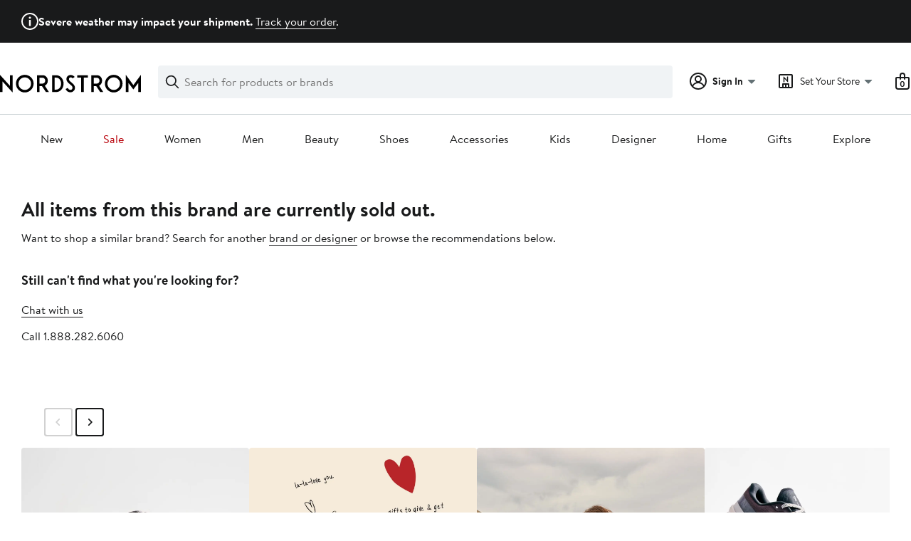

--- FILE ---
content_type: text/javascript
request_url: https://www.nordstrom.com/static/nordstrom/res/v3/e6641fadf782bdec.d5.js
body_size: 1439
content:
(self.__LOADABLE_LOADED_CHUNKS__=self.__LOADABLE_LOADED_CHUNKS__||[]).push([[4838],{23563:function(e,a,t){"use strict";t.r(a),t.d(a,{"default":function(){return C}});var r=t(94677),s=t.n(r),n=t(14944),l=t.n(n),o=t(90683),i=t.n(o),c=t(99063),m=t.n(c),h=t(46324),d=t(53515),p=t(99023),u=t(49912),g=t.n(u),b=t(6417),E=t(83396),f=t(79274),N=t(64847),R=t(66544),k=t(12919),_=t.n(k),w=JSON.parse('{"base":{"search":{"heading":"No results for “${SEARCH_TERM}”","message":{"template":"Check the spelling, try a more general term or look up a specific ${BRAND_OR_DESIGNER}.","links":{"${BRAND_OR_DESIGNER}":{"label":"brand or designer","href":"/brands-list","title":"Brands"}}},"recommendations":"NullResults1"},"brands":{"heading":"All items from this brand are currently sold out.","message":{"template":"Want to shop a similar brand? Search for another ${BRAND_OR_DESIGNER} or browse the recommendations below.","links":{"${BRAND_OR_DESIGNER}":{"label":"brand or designer","href":"/brands-list","title":"Brands"}}},"recommendations":"NullBrands1"},"events":{"heading":"This event has ended.","message":{"template":"New events are launched daily, check out the rest of our ${FLASH_EVENTS}. ","links":{"${FLASH_EVENTS}":{"label":"flash events","href":"/events/all","title":"flash events"}}},"recommendations":"NullEvent1"},"sellers":{"heading":"All items from this seller are currently sold out.","message":{"template":"Want to shop for similar items? Search for another brand or designer or browse the recommendations below.","links":{}},"recommendations":"NullBrands1"},"contactHeading":"Still can\'t find what you\'re looking for?","phone":{"template":"Call ${PHONE}"},"chat":{"template":"Chat with us"}},"nordstrom.com":{"phone":{"number":"1.888.282.6060"},"chat":{"link":"https://www.nordstrom.com/browse/customer-service","target":"_blank","allowPopup":false},"brands":{"recommendations":"ZERO"},"events":{"recommendations":"ZERO"},"search":{"recommendations":"ZERO"}},"nordstrom.ca":{"phone":{"number":"1.888.282.6060"},"chat":{"link":"https://www.nordstrom.ca/browse/customer-service","target":"_blank","allowPopup":false},"search":{"message":{"template":"Check the spelling or try a more general term.","links":{}},"recommendations":"ZERO"},"brands":{"message":{"template":"Want to shop a similar brand? Search for another brand or browse the recommendations below.","links":{},"recommendations":"ZERO"}},"events":{"recommendations":"ZERO"}},"nordstromrack.com":{"phone":{"number":"1.888.966.6283"},"chat":{"link":"https://www.nordstromrack.com/faq","target":"_blank","allowPopup":false},"brands":{"message":{"links":{"${BRAND_OR_DESIGNER}":{"href":"/brands"}}}},"search":{"message":{"links":{"${BRAND_OR_DESIGNER}":{"href":"/brands"}}}}}}');const v={width:430,height:570,top:0,left:0,scrollbars:!0,resizable:!0};class A extends R.Component{constructor(){super(...arguments),l()(this,"handleLinkClick",e=>{const{liveChatUrl:a,isMobile:t}=this.props,r="liveChat",s=t?{}:v;e.preventDefault(),r in this?this[r].focus():this[r]=f.A.create(a,s)})}render(){const{className:e,domain:a,isMobile:t,isSoldOutBrandPage:r,liveChatUrl:n,pageHeading:l,pageType:o,searchTerm:c}=this.props,u=(e=>{var a;const t=null!==(a=["nordstrom.com","nordstrom.ca","nordstromrack.com"].find(a=>e.includes(a)))&&void 0!==a?a:"nordstrom.com";return i()({...w.base},w[t])})(a),f=u[r?"brands":o],k=l||("search"===o?f.heading.replace("${SEARCH_TERM}",c):f.heading),v=t?4:12;return R.createElement(E.A,{className:g()(e,_().nullResults,{[_().desktop]:!t,[_().mobile]:t})},R.createElement(E.e,{columns:v},R.createElement(h.A,{as:"h1",variant:t?"medium":"large"},k),R.createElement(b.A,s()({element:"p",className:_().message},f.message)),R.createElement(d.A,{as:"h2",variant:"large",elementPassThrough:{className:_().contactHeading}},u.contactHeading),R.createElement("ul",{className:_().contactList},R.createElement("li",null,R.createElement(p.A,{anchorPassThrough:{target:u.chat.target,href:n||u.chat.link,onClick:u.chat.allowPopup?this.handleLinkClick:m()}},u.chat.template)),R.createElement("li",null,u.phone.template.replace("${PHONE}",u.phone.number)))),R.createElement(E.e,{className:_().recShelf,columns:v},R.createElement(N.A,{placement:f.recommendations,productsTheme:"nocarouselGrid"})))}}A.defaultProps={isMobile:!1,domain:"https://www.nordstrom.com/",pageType:"search"};var S=t(44643),O=t(85902),D=t(88532);var C=(0,t(91290).Ng)(e=>{const{liveChatUrl:a,h1Tag:t,searchTerm:r,pageType:s,isSoldOutBrandPage:n}=(0,D.y7B)(e),{isMobileDevice:l}=(0,O.xp)(e);return{domain:(0,S.FI)(e),isMobile:l,isSoldOutBrandPage:n,liveChatUrl:a,pageHeading:t,pageType:s,searchTerm:r}})(A)},90683:function(e,a,t){var r=t(52492)("merge",t(21152));r.placeholder=t(98494),e.exports=r},12919:function(e){e.exports={"nullResults":"lEsHa","mobile":"tlaJP","desktop":"VRdZH","message":"xlOI3","contactHeading":"UqFxZ","contactList":"VkMc0","recShelf":"d5XAC"}}}]);

--- FILE ---
content_type: text/javascript
request_url: https://www.nordstrom.com/static/nordstrom/res/v3/e5b0b0c79c47a21e.d5.js
body_size: 74211
content:
(self.__LOADABLE_LOADED_CHUNKS__=self.__LOADABLE_LOADED_CHUNKS__||[]).push([[2043],{59841:function(e,t,r){"use strict";r.d(t,{A:function(){return o}});var a=r(66544),n=r(30399);const i=e=>{const{dangerousDlsOverrides:t,size:r,svgPassThrough:i}=e,{tokens:s}=(0,n.u)(),o={small:s.NdlsSizeIconSmall,medium:s.NdlsSizeIconMedium,large:s.NdlsSizeIconLarge},c=r&&o[r]?o[r]:"";return a.createElement(e=>a.createElement("svg",{xmlns:"http://www.w3.org/2000/svg",width:"1em",height:"1em",fill:"none",viewBox:"0 0 24 24","data-testid":"svg_IconVideoMuteFilled",...e},a.createElement("g",{fill:"#191A1B",clipPath:"url(#clip0_5313_97)"},a.createElement("path",{d:"M3.67 3.28a1 1 0 0 0-1.377 1.45l2.035 2.035H1.762C.789 6.765 0 7.554 0 8.527v6.94c0 .973.789 1.762 1.762 1.762h4.205l5.133 4.345c1.145.97 2.9.155 2.9-1.345v-3.792l5.293 5.293a1 1 0 0 0 1.538-1.265l-.038-.035-17-17a1 1 0 0 1-.124-.15M21.947 18.756c2.947-4.353 2.721-10.255-.676-14.37a1 1 0 0 0-1.542 1.273c2.744 3.324 3.001 8.061.773 11.65zM18.595 15.404a7.08 7.08 0 0 0-.884-8.037 1 1 0 1 0-1.511 1.31 5.08 5.08 0 0 1 .894 5.225zM14 10.808V3.765c0-1.5-1.755-2.314-2.9-1.345L8.128 4.936z"})),a.createElement("defs",null,a.createElement("clipPath",{id:"clip0_5313_97"},a.createElement("path",{fill:"#fff",d:"M0 0h24v24H0z"})))),{...i,...c&&{height:c,width:c},...t})},s=e=>{const{dangerousDlsOverrides:t,size:r,svgPassThrough:i}=e,{tokens:s}=(0,n.u)(),o={small:s.NdlsSizeIconSmall,medium:s.NdlsSizeIconMedium,large:s.NdlsSizeIconLarge},c=r&&o[r]?o[r]:"";return a.createElement(e=>a.createElement("svg",{xmlns:"http://www.w3.org/2000/svg",width:"1em",height:"1em",fill:"none",viewBox:"0 0 24 24","data-testid":"svg_IconVideoMuteOutlined",...e},a.createElement("g",{fill:"#191A1B",clipPath:"url(#clip0_5313_88)"},a.createElement("path",{fillRule:"evenodd",d:"M3.67 3.28a1 1 0 0 0-1.377 1.45l2.036 2.035H1.762C.789 6.765 0 7.554 0 8.527v6.94c0 .973.789 1.762 1.762 1.762h4.205l5.133 4.345c1.145.97 2.9.155 2.9-1.345v-3.793l5.293 5.293a1 1 0 0 0 1.538-1.264l-.038-.036-17-17a1 1 0 0 1-.124-.15m2.384 5.485q.13 0 .256-.019l5.69 5.69v5.28l-4.808-4.07a1.76 1.76 0 0 0-1.138-.417H2V8.765z",clipRule:"evenodd"}),a.createElement("path",{d:"M21.948 18.755c2.945-4.352 2.72-10.254-.677-14.37A1 1 0 0 0 19.73 5.66c2.744 3.324 3.001 8.061.773 11.65zM18.595 15.403a7.08 7.08 0 0 0-.884-8.036 1 1 0 1 0-1.511 1.31 5.08 5.08 0 0 1 .894 5.225zM14 10.808V3.765c0-1.5-1.755-2.314-2.9-1.345L8.128 4.936l1.42 1.419L12 4.279v4.529z"})),a.createElement("defs",null,a.createElement("clipPath",{id:"clip0_5313_88"},a.createElement("path",{fill:"#fff",d:"M0 0h24v24H0z"})))),{...i,...c&&{height:c,width:c},...t})},o=e=>{const{isFilled:t,...r}=e;return a.createElement(e=>t?a.createElement(i,{...e}):a.createElement(s,{...e}),{...r})}},2047:function(e,t,r){"use strict";r.d(t,{A:function(){return o}});var a=r(66544),n=r(30399);const i=e=>{const{dangerousDlsOverrides:t,size:r,svgPassThrough:i}=e,{tokens:s}=(0,n.u)(),o={small:s.NdlsSizeIconSmall,medium:s.NdlsSizeIconMedium,large:s.NdlsSizeIconLarge},c=r&&o[r]?o[r]:"";return a.createElement(e=>a.createElement("svg",{xmlns:"http://www.w3.org/2000/svg",width:"1em",height:"1em",fill:"none",viewBox:"0 0 24 24","data-testid":"svg_IconVideoPauseFilled",...e},a.createElement("path",{fill:"#191A1B",d:"M3 5a3 3 0 0 1 3-3h2a3 3 0 0 1 3 3v14a3 3 0 0 1-3 3H6a3 3 0 0 1-3-3zM16 2a3 3 0 0 0-3 3v14a3 3 0 0 0 3 3h2a3 3 0 0 0 3-3V5a3 3 0 0 0-3-3z"})),{...i,...c&&{height:c,width:c},...t})},s=e=>{const{dangerousDlsOverrides:t,size:r,svgPassThrough:i}=e,{tokens:s}=(0,n.u)(),o={small:s.NdlsSizeIconSmall,medium:s.NdlsSizeIconMedium,large:s.NdlsSizeIconLarge},c=r&&o[r]?o[r]:"";return a.createElement(e=>a.createElement("svg",{xmlns:"http://www.w3.org/2000/svg",width:"1em",height:"1em",fill:"none",viewBox:"0 0 24 24","data-testid":"svg_IconVideoPauseOutlined",...e},a.createElement("path",{fill:"#191A1B",fillRule:"evenodd",d:"M6 2a3 3 0 0 0-3 3v14a3 3 0 0 0 3 3h2a3 3 0 0 0 3-3V5a3 3 0 0 0-3-3zM5 5a1 1 0 0 1 1-1h2a1 1 0 0 1 1 1v14a1 1 0 0 1-1 1H6a1 1 0 0 1-1-1zM16 2a3 3 0 0 0-3 3v14a3 3 0 0 0 3 3h2a3 3 0 0 0 3-3V5a3 3 0 0 0-3-3zm-1 3a1 1 0 0 1 1-1h2a1 1 0 0 1 1 1v14a1 1 0 0 1-1 1h-2a1 1 0 0 1-1-1z",clipRule:"evenodd"})),{...i,...c&&{height:c,width:c},...t})},o=e=>{const{isFilled:t,...r}=e;return a.createElement(e=>t?a.createElement(i,{...e}):a.createElement(s,{...e}),{...r})}},8664:function(e,t,r){"use strict";r.d(t,{A:function(){return i}});var a=r(66544),n=r(30399);const i=e=>{const{dangerousDlsOverrides:t,size:r,svgPassThrough:i}=e,{tokens:s}=(0,n.u)(),o={small:s.NdlsSizeIconSmall,medium:s.NdlsSizeIconMedium,large:s.NdlsSizeIconLarge},c=r&&o[r]?o[r]:"";return a.createElement(e=>a.createElement("svg",{xmlns:"http://www.w3.org/2000/svg",width:"1em",height:"1em",fill:"none",viewBox:"0 0 24 24","data-testid":"svg_IconVideoSkipBack",...e},a.createElement("g",{clipPath:"url(#clip0_5313_24)"},a.createElement("path",{fill:"#191A1B",d:"M12.167 20.333a8.167 8.167 0 1 0-5.54-14.166H8a1 1 0 1 1 0 2H4.667a1 1 0 0 1-1-1V3.833a1 1 0 1 1 2 0v.516A10.13 10.13 0 0 1 12.167 2c5.615 0 10.166 4.552 10.166 10.167s-4.551 10.166-10.166 10.166S2 17.782 2 12.167a1 1 0 1 1 2 0 8.167 8.167 0 0 0 8.167 8.166"})),a.createElement("defs",null,a.createElement("clipPath",{id:"clip0_5313_24"},a.createElement("path",{fill:"#fff",d:"M0 0h24v24H0z"})))),{...i,...c&&{height:c,width:c},...t})}},62242:function(e,t,r){"use strict";r.d(t,{A:function(){return o}});var a=r(66544),n=r(30399);const i=e=>{const{dangerousDlsOverrides:t,size:r,svgPassThrough:i}=e,{tokens:s}=(0,n.u)(),o={small:s.NdlsSizeIconSmall,medium:s.NdlsSizeIconMedium,large:s.NdlsSizeIconLarge},c=r&&o[r]?o[r]:"";return a.createElement(e=>a.createElement("svg",{xmlns:"http://www.w3.org/2000/svg",width:"1em",height:"1em",fill:"none",viewBox:"0 0 24 24","data-testid":"svg_IconVideoUnmuteFilled",...e},a.createElement("g",{fill:"#191A1B",clipPath:"url(#clip0_5313_116)"},a.createElement("path",{d:"M11.1 2.42c1.145-.969 2.9-.155 2.9 1.345V20.23c0 1.5-1.755 2.314-2.9 1.345l-5.133-4.345H1.762A1.76 1.76 0 0 1 0 15.467v-6.94c0-.973.789-1.762 1.762-1.762h4.205zM19.729 5.659c3.028 3.668 3.028 9.058 0 12.727a1 1 0 0 0 1.542 1.273c3.639-4.408 3.639-10.866 0-15.273a1 1 0 0 0-1.542 1.273"}),a.createElement("path",{d:"M16.2 8.677a5.08 5.08 0 0 1 0 6.69 1 1 0 0 0 1.511 1.31 7.08 7.08 0 0 0 0-9.31 1 1 0 1 0-1.511 1.31"})),a.createElement("defs",null,a.createElement("clipPath",{id:"clip0_5313_116"},a.createElement("path",{fill:"#fff",d:"M0 0h24v24H0z"})))),{...i,...c&&{height:c,width:c},...t})},s=e=>{const{dangerousDlsOverrides:t,size:r,svgPassThrough:i}=e,{tokens:s}=(0,n.u)(),o={small:s.NdlsSizeIconSmall,medium:s.NdlsSizeIconMedium,large:s.NdlsSizeIconLarge},c=r&&o[r]?o[r]:"";return a.createElement(e=>a.createElement("svg",{xmlns:"http://www.w3.org/2000/svg",width:"1em",height:"1em",fill:"none",viewBox:"0 0 24 24","data-testid":"svg_IconVideoUnmuteOutlined",...e},a.createElement("g",{fill:"#191A1B",clipPath:"url(#clip0_5313_107)"},a.createElement("path",{fillRule:"evenodd",d:"M14 3.765c0-1.5-1.755-2.314-2.9-1.345L5.967 6.765H1.762C.789 6.765 0 7.554 0 8.527v6.94c0 .973.789 1.762 1.762 1.762h4.205l5.133 4.345c1.145.97 2.9.155 2.9-1.345zM7.192 8.348 12 4.278v15.438l-4.808-4.07a1.76 1.76 0 0 0-1.138-.417H2V8.765h4.054c.417 0 .82-.148 1.138-.417",clipRule:"evenodd"}),a.createElement("path",{d:"M19.729 5.659c3.028 3.668 3.028 9.058 0 12.727a1 1 0 0 0 1.542 1.273c3.639-4.408 3.639-10.866 0-15.273a1 1 0 0 0-1.542 1.273"}),a.createElement("path",{d:"M16.2 8.677a5.08 5.08 0 0 1 0 6.69 1 1 0 0 0 1.511 1.31 7.08 7.08 0 0 0 0-9.31 1 1 0 1 0-1.511 1.31"})),a.createElement("defs",null,a.createElement("clipPath",{id:"clip0_5313_107"},a.createElement("path",{fill:"#fff",d:"M0 0h24v24H0z"})))),{...i,...c&&{height:c,width:c},...t})},o=e=>{const{isFilled:t,...r}=e;return a.createElement(e=>t?a.createElement(i,{...e}):a.createElement(s,{...e}),{...r})}},86058:function(e,t,r){var a=r(80218);function n(e,t){a.cipher.registerAlgorithm(e,function(){return new a.aes.Algorithm(e,t)})}r(15182),r(74200),r(57989),e.exports=a.aes=a.aes||{},a.aes.startEncrypting=function(e,t,r,a){var n=g({key:e,output:r,decrypt:!1,mode:a});return n.start(t),n},a.aes.createEncryptionCipher=function(e,t){return g({key:e,output:null,decrypt:!1,mode:t})},a.aes.startDecrypting=function(e,t,r,a){var n=g({key:e,output:r,decrypt:!0,mode:a});return n.start(t),n},a.aes.createDecryptionCipher=function(e,t){return g({key:e,output:null,decrypt:!0,mode:t})},a.aes.Algorithm=function(e,t){l||h();var r=this;r.name=e,r.mode=new t({blockSize:16,cipher:{encrypt:function(e,t){return d(r._w,e,t,!1)},decrypt:function(e,t){return d(r._w,e,t,!0)}}}),r._init=!1},a.aes.Algorithm.prototype.initialize=function(e){if(!this._init){var t,r=e.key;if("string"!=typeof r||16!==r.length&&24!==r.length&&32!==r.length){if(a.util.isArray(r)&&(16===r.length||24===r.length||32===r.length)){t=r,r=a.util.createBuffer();for(var n=0;n<t.length;++n)r.putByte(t[n])}}else r=a.util.createBuffer(r);if(!a.util.isArray(r)){t=r,r=[];var i=t.length();if(16===i||24===i||32===i){i>>>=2;for(n=0;n<i;++n)r.push(t.getInt32())}}if(!a.util.isArray(r)||4!==r.length&&6!==r.length&&8!==r.length)throw new Error("Invalid key parameter.");var s=this.mode.name,o=-1!==["CFB","OFB","CTR","GCM"].indexOf(s);this._w=f(r,e.decrypt&&!o),this._init=!0}},a.aes._expandKey=function(e,t){return l||h(),f(e,t)},a.aes._updateBlock=d,n("AES-ECB",a.cipher.modes.ecb),n("AES-CBC",a.cipher.modes.cbc),n("AES-CFB",a.cipher.modes.cfb),n("AES-OFB",a.cipher.modes.ofb),n("AES-CTR",a.cipher.modes.ctr),n("AES-GCM",a.cipher.modes.gcm);var i,s,o,c,u,l=!1,p=4;function h(){l=!0,o=[0,1,2,4,8,16,32,64,128,27,54];for(var e=new Array(256),t=0;t<128;++t)e[t]=t<<1,e[t+128]=t+128<<1^283;i=new Array(256),s=new Array(256),c=new Array(4),u=new Array(4);for(t=0;t<4;++t)c[t]=new Array(256),u[t]=new Array(256);var r,a,n,p,h,f,d,g=0,y=0;for(t=0;t<256;++t){p=(p=y^y<<1^y<<2^y<<3^y<<4)>>8^255&p^99,i[g]=p,s[p]=g,f=(h=e[p])<<24^p<<16^p<<8^p^h,d=((r=e[g])^(a=e[r])^(n=e[a]))<<24^(g^n)<<16^(g^a^n)<<8^g^r^n;for(var m=0;m<4;++m)c[m][g]=f,u[m][p]=d,f=f<<24|f>>>8,d=d<<24|d>>>8;0===g?g=y=1:(g=r^e[e[e[r^n]]],y^=e[e[y]])}}function f(e,t){for(var r,a=e.slice(0),n=1,s=a.length,c=p*(s+6+1),l=s;l<c;++l)r=a[l-1],l%s===0?(r=i[r>>>16&255]<<24^i[r>>>8&255]<<16^i[255&r]<<8^i[r>>>24]^o[n]<<24,n++):s>6&&l%s===4&&(r=i[r>>>24]<<24^i[r>>>16&255]<<16^i[r>>>8&255]<<8^i[255&r]),a[l]=a[l-s]^r;if(t){for(var h,f=u[0],d=u[1],g=u[2],y=u[3],m=a.slice(0),v=(l=0,(c=a.length)-p);l<c;l+=p,v-=p)if(0===l||l===c-p)m[l]=a[v],m[l+1]=a[v+3],m[l+2]=a[v+2],m[l+3]=a[v+1];else for(var C=0;C<p;++C)h=a[v+C],m[l+(3&-C)]=f[i[h>>>24]]^d[i[h>>>16&255]]^g[i[h>>>8&255]]^y[i[255&h]];a=m}return a}function d(e,t,r,a){var n,o,l,p,h,f,d,g,y,m,v,C,E=e.length/4-1;a?(n=u[0],o=u[1],l=u[2],p=u[3],h=s):(n=c[0],o=c[1],l=c[2],p=c[3],h=i),f=t[0]^e[0],d=t[a?3:1]^e[1],g=t[2]^e[2],y=t[a?1:3]^e[3];for(var S=3,T=1;T<E;++T)m=n[f>>>24]^o[d>>>16&255]^l[g>>>8&255]^p[255&y]^e[++S],v=n[d>>>24]^o[g>>>16&255]^l[y>>>8&255]^p[255&f]^e[++S],C=n[g>>>24]^o[y>>>16&255]^l[f>>>8&255]^p[255&d]^e[++S],y=n[y>>>24]^o[f>>>16&255]^l[d>>>8&255]^p[255&g]^e[++S],f=m,d=v,g=C;r[0]=h[f>>>24]<<24^h[d>>>16&255]<<16^h[g>>>8&255]<<8^h[255&y]^e[++S],r[a?3:1]=h[d>>>24]<<24^h[g>>>16&255]<<16^h[y>>>8&255]<<8^h[255&f]^e[++S],r[2]=h[g>>>24]<<24^h[y>>>16&255]<<16^h[f>>>8&255]<<8^h[255&d]^e[++S],r[a?1:3]=h[y>>>24]<<24^h[f>>>16&255]<<16^h[d>>>8&255]<<8^h[255&g]^e[++S]}function g(e){var t,r="AES-"+((e=e||{}).mode||"CBC").toUpperCase(),n=(t=e.decrypt?a.cipher.createDecipher(r,e.key):a.cipher.createCipher(r,e.key)).start;return t.start=function(e,r){var i=null;r instanceof a.util.ByteBuffer&&(i=r,r={}),(r=r||{}).output=i,r.iv=e,n.call(t,r)},t}},80848:function(e,t,r){var a=r(80218);r(86058),r(17636);var n=e.exports=a.tls;function i(e,t,r){var i=t.entity===a.tls.ConnectionEnd.client;e.read.cipherState={init:!1,cipher:a.cipher.createDecipher("AES-CBC",i?r.keys.server_write_key:r.keys.client_write_key),iv:i?r.keys.server_write_IV:r.keys.client_write_IV},e.write.cipherState={init:!1,cipher:a.cipher.createCipher("AES-CBC",i?r.keys.client_write_key:r.keys.server_write_key),iv:i?r.keys.client_write_IV:r.keys.server_write_IV},e.read.cipherFunction=u,e.write.cipherFunction=s,e.read.macLength=e.write.macLength=r.mac_length,e.read.macFunction=e.write.macFunction=n.hmac_sha1}function s(e,t){var r,i=!1,s=t.macFunction(t.macKey,t.sequenceNumber,e);e.fragment.putBytes(s),t.updateSequenceNumber(),r=e.version.minor===n.Versions.TLS_1_0.minor?t.cipherState.init?null:t.cipherState.iv:a.random.getBytesSync(16),t.cipherState.init=!0;var c=t.cipherState.cipher;return c.start({iv:r}),e.version.minor>=n.Versions.TLS_1_1.minor&&c.output.putBytes(r),c.update(e.fragment),c.finish(o)&&(e.fragment=c.output,e.length=e.fragment.length(),i=!0),i}function o(e,t,r){if(!r){var a=e-t.length()%e;t.fillWithByte(a-1,a)}return!0}function c(e,t,r){var a=!0;if(r){for(var n=t.length(),i=t.last(),s=n-1-i;s<n-1;++s)a=a&&t.at(s)==i;a&&t.truncate(i+1)}return a}function u(e,t){var r,i=!1;r=e.version.minor===n.Versions.TLS_1_0.minor?t.cipherState.init?null:t.cipherState.iv:e.fragment.getBytes(16),t.cipherState.init=!0;var s=t.cipherState.cipher;s.start({iv:r}),s.update(e.fragment),i=s.finish(c);var o=t.macLength,u=a.random.getBytesSync(o),l=s.output.length();l>=o?(e.fragment=s.output.getBytes(l-o),u=s.output.getBytes(o)):e.fragment=s.output.getBytes(),e.fragment=a.util.createBuffer(e.fragment),e.length=e.fragment.length();var p=t.macFunction(t.macKey,t.sequenceNumber,e);return t.updateSequenceNumber(),i=function(e,t,r){var n=a.hmac.create();return n.start("SHA1",e),n.update(t),t=n.digest().getBytes(),n.start(null,null),n.update(r),r=n.digest().getBytes(),t===r}(t.macKey,u,p)&&i,i}n.CipherSuites.TLS_RSA_WITH_AES_128_CBC_SHA={id:[0,47],name:"TLS_RSA_WITH_AES_128_CBC_SHA",initSecurityParameters:function(e){e.bulk_cipher_algorithm=n.BulkCipherAlgorithm.aes,e.cipher_type=n.CipherType.block,e.enc_key_length=16,e.block_length=16,e.fixed_iv_length=16,e.record_iv_length=16,e.mac_algorithm=n.MACAlgorithm.hmac_sha1,e.mac_length=20,e.mac_key_length=20},initConnectionState:i},n.CipherSuites.TLS_RSA_WITH_AES_256_CBC_SHA={id:[0,53],name:"TLS_RSA_WITH_AES_256_CBC_SHA",initSecurityParameters:function(e){e.bulk_cipher_algorithm=n.BulkCipherAlgorithm.aes,e.cipher_type=n.CipherType.block,e.enc_key_length=32,e.block_length=16,e.fixed_iv_length=16,e.record_iv_length=16,e.mac_algorithm=n.MACAlgorithm.hmac_sha1,e.mac_length=20,e.mac_key_length=20},initConnectionState:i}},54595:function(e,t,r){var a=r(80218);r(61996);var n=a.asn1;t.privateKeyValidator={name:"PrivateKeyInfo",tagClass:n.Class.UNIVERSAL,type:n.Type.SEQUENCE,constructed:!0,value:[{name:"PrivateKeyInfo.version",tagClass:n.Class.UNIVERSAL,type:n.Type.INTEGER,constructed:!1,capture:"privateKeyVersion"},{name:"PrivateKeyInfo.privateKeyAlgorithm",tagClass:n.Class.UNIVERSAL,type:n.Type.SEQUENCE,constructed:!0,value:[{name:"AlgorithmIdentifier.algorithm",tagClass:n.Class.UNIVERSAL,type:n.Type.OID,constructed:!1,capture:"privateKeyOid"}]},{name:"PrivateKeyInfo",tagClass:n.Class.UNIVERSAL,type:n.Type.OCTETSTRING,constructed:!1,capture:"privateKey"}]},t.publicKeyValidator={name:"SubjectPublicKeyInfo",tagClass:n.Class.UNIVERSAL,type:n.Type.SEQUENCE,constructed:!0,captureAsn1:"subjectPublicKeyInfo",value:[{name:"SubjectPublicKeyInfo.AlgorithmIdentifier",tagClass:n.Class.UNIVERSAL,type:n.Type.SEQUENCE,constructed:!0,value:[{name:"AlgorithmIdentifier.algorithm",tagClass:n.Class.UNIVERSAL,type:n.Type.OID,constructed:!1,capture:"publicKeyOid"}]},{tagClass:n.Class.UNIVERSAL,type:n.Type.BITSTRING,constructed:!1,composed:!0,captureBitStringValue:"ed25519PublicKey"}]}},61996:function(e,t,r){var a=r(80218);r(57989),r(25876);var n=e.exports=a.asn1=a.asn1||{};function i(e,t,r){if(r>t){var a=new Error("Too few bytes to parse DER.");throw a.available=e.length(),a.remaining=t,a.requested=r,a}}n.Class={UNIVERSAL:0,APPLICATION:64,CONTEXT_SPECIFIC:128,PRIVATE:192},n.Type={NONE:0,BOOLEAN:1,INTEGER:2,BITSTRING:3,OCTETSTRING:4,NULL:5,OID:6,ODESC:7,EXTERNAL:8,REAL:9,ENUMERATED:10,EMBEDDED:11,UTF8:12,ROID:13,SEQUENCE:16,SET:17,PRINTABLESTRING:19,IA5STRING:22,UTCTIME:23,GENERALIZEDTIME:24,BMPSTRING:30},n.maxDepth=256,n.create=function(e,t,r,i,s){if(a.util.isArray(i)){for(var o=[],c=0;c<i.length;++c)void 0!==i[c]&&o.push(i[c]);i=o}var u={tagClass:e,type:t,constructed:r,composed:r||a.util.isArray(i),value:i};return s&&"bitStringContents"in s&&(u.bitStringContents=s.bitStringContents,u.original=n.copy(u)),u},n.copy=function(e,t){var r;if(a.util.isArray(e)){r=[];for(var i=0;i<e.length;++i)r.push(n.copy(e[i],t));return r}return"string"==typeof e?e:(r={tagClass:e.tagClass,type:e.type,constructed:e.constructed,composed:e.composed,value:n.copy(e.value,t)},t&&!t.excludeBitStringContents&&(r.bitStringContents=e.bitStringContents),r)},n.equals=function(e,t,r){if(a.util.isArray(e)){if(!a.util.isArray(t))return!1;if(e.length!==t.length)return!1;for(var i=0;i<e.length;++i)if(!n.equals(e[i],t[i]))return!1;return!0}if(typeof e!=typeof t)return!1;if("string"==typeof e)return e===t;var s=e.tagClass===t.tagClass&&e.type===t.type&&e.constructed===t.constructed&&e.composed===t.composed&&n.equals(e.value,t.value);return r&&r.includeBitStringContents&&(s=s&&e.bitStringContents===t.bitStringContents),s},n.getBerValueLength=function(e){var t=e.getByte();if(128!==t)return 128&t?e.getInt((127&t)<<3):t};function s(e,t,r,a){if(r>=a.maxDepth)throw new Error("ASN.1 parsing error: Max depth exceeded.");var o;i(e,t,2);var c=e.getByte();t--;var u=192&c,l=31&c;o=e.length();var p,h,f=function(e,t){var r=e.getByte();if(t--,128!==r){var a;if(128&r){var n=127&r;i(e,t,n),a=e.getInt(n<<3)}else a=r;if(a<0)throw new Error("Negative length: "+a);return a}}(e,t);if(t-=o-e.length(),void 0!==f&&f>t){if(a.strict){var d=new Error("Too few bytes to read ASN.1 value.");throw d.available=e.length(),d.remaining=t,d.requested=f,d}f=t}var g=!(32&~c);if(g)if(p=[],void 0===f)for(;;){if(i(e,t,2),e.bytes(2)===String.fromCharCode(0,0)){e.getBytes(2),t-=2;break}o=e.length(),p.push(s(e,t,r+1,a)),t-=o-e.length()}else for(;f>0;)o=e.length(),p.push(s(e,f,r+1,a)),t-=o-e.length(),f-=o-e.length();if(void 0===p&&u===n.Class.UNIVERSAL&&l===n.Type.BITSTRING&&(h=e.bytes(f)),void 0===p&&a.decodeBitStrings&&u===n.Class.UNIVERSAL&&l===n.Type.BITSTRING&&f>1){var y=e.read,m=t,v=0;if(l===n.Type.BITSTRING&&(i(e,t,1),v=e.getByte(),t--),0===v)try{o=e.length();var C=s(e,t,r+1,{strict:!0,decodeBitStrings:!0}),E=o-e.length();t-=E,l==n.Type.BITSTRING&&E++;var S=C.tagClass;E!==f||S!==n.Class.UNIVERSAL&&S!==n.Class.CONTEXT_SPECIFIC||(p=[C])}catch(I){}void 0===p&&(e.read=y,t=m)}if(void 0===p){if(void 0===f){if(a.strict)throw new Error("Non-constructed ASN.1 object of indefinite length.");f=t}if(l===n.Type.BMPSTRING)for(p="";f>0;f-=2)i(e,t,2),p+=String.fromCharCode(e.getInt16()),t-=2;else p=e.getBytes(f),t-=f}var T=void 0===h?null:{bitStringContents:h};return n.create(u,l,g,p,T)}n.fromDer=function(e,t){void 0===t&&(t={strict:!0,parseAllBytes:!0,decodeBitStrings:!0}),"boolean"==typeof t&&(t={strict:t,parseAllBytes:!0,decodeBitStrings:!0}),"strict"in t||(t.strict=!0),"parseAllBytes"in t||(t.parseAllBytes=!0),"decodeBitStrings"in t||(t.decodeBitStrings=!0),"maxDepth"in t||(t.maxDepth=n.maxDepth),"string"==typeof e&&(e=a.util.createBuffer(e));var r=e.length(),i=s(e,e.length(),0,t);if(t.parseAllBytes&&0!==e.length()){var o=new Error("Unparsed DER bytes remain after ASN.1 parsing.");throw o.byteCount=r,o.remaining=e.length(),o}return i},n.toDer=function(e){var t=a.util.createBuffer(),r=e.tagClass|e.type,i=a.util.createBuffer(),s=!1;if("bitStringContents"in e&&(s=!0,e.original&&(s=n.equals(e,e.original))),s)i.putBytes(e.bitStringContents);else if(e.composed){e.constructed?r|=32:i.putByte(0);for(var o=0;o<e.value.length;++o)void 0!==e.value[o]&&i.putBuffer(n.toDer(e.value[o]))}else if(e.type===n.Type.BMPSTRING)for(o=0;o<e.value.length;++o)i.putInt16(e.value.charCodeAt(o));else!(e.type===n.Type.INTEGER&&e.value.length>1)||(0!==e.value.charCodeAt(0)||128&e.value.charCodeAt(1))&&(255!==e.value.charCodeAt(0)||128&~e.value.charCodeAt(1))?i.putBytes(e.value):i.putBytes(e.value.substr(1));if(t.putByte(r),i.length()<=127)t.putByte(127&i.length());else{var c=i.length(),u="";do{u+=String.fromCharCode(255&c),c>>>=8}while(c>0);t.putByte(128|u.length);for(o=u.length-1;o>=0;--o)t.putByte(u.charCodeAt(o))}return t.putBuffer(i),t},n.oidToDer=function(e){var t,r,n,i,s=e.split("."),o=a.util.createBuffer();o.putByte(40*parseInt(s[0],10)+parseInt(s[1],10));for(var c=2;c<s.length;++c){if(t=!0,r=[],(n=parseInt(s[c],10))>4294967295)throw new Error("OID value too large; max is 32-bits.");do{i=127&n,n>>>=7,t||(i|=128),r.push(i),t=!1}while(n>0);for(var u=r.length-1;u>=0;--u)o.putByte(r[u])}return o},n.derToOid=function(e){var t;"string"==typeof e&&(e=a.util.createBuffer(e));var r=e.getByte();t=Math.floor(r/40)+"."+r%40;for(var n=0;e.length()>0;){if(n>70368744177663)throw new Error("OID value too large; max is 53-bits.");n*=128,128&(r=e.getByte())?n+=127&r:(t+="."+(n+r),n=0)}return t},n.utcTimeToDate=function(e){var t=new Date,r=parseInt(e.substr(0,2),10);r=r>=50?1900+r:2e3+r;var a=parseInt(e.substr(2,2),10)-1,n=parseInt(e.substr(4,2),10),i=parseInt(e.substr(6,2),10),s=parseInt(e.substr(8,2),10),o=0;if(e.length>11){var c=e.charAt(10),u=10;"+"!==c&&"-"!==c&&(o=parseInt(e.substr(10,2),10),u+=2)}if(t.setUTCFullYear(r,a,n),t.setUTCHours(i,s,o,0),u&&("+"===(c=e.charAt(u))||"-"===c)){var l=60*parseInt(e.substr(u+1,2),10)+parseInt(e.substr(u+4,2),10);l*=6e4,"+"===c?t.setTime(+t-l):t.setTime(+t+l)}return t},n.generalizedTimeToDate=function(e){var t=new Date,r=parseInt(e.substr(0,4),10),a=parseInt(e.substr(4,2),10)-1,n=parseInt(e.substr(6,2),10),i=parseInt(e.substr(8,2),10),s=parseInt(e.substr(10,2),10),o=parseInt(e.substr(12,2),10),c=0,u=0,l=!1;"Z"===e.charAt(e.length-1)&&(l=!0);var p=e.length-5,h=e.charAt(p);"+"!==h&&"-"!==h||(u=60*parseInt(e.substr(p+1,2),10)+parseInt(e.substr(p+4,2),10),u*=6e4,"+"===h&&(u*=-1),l=!0);return"."===e.charAt(14)&&(c=1e3*parseFloat(e.substr(14),10)),l?(t.setUTCFullYear(r,a,n),t.setUTCHours(i,s,o,c),t.setTime(+t+u)):(t.setFullYear(r,a,n),t.setHours(i,s,o,c)),t},n.dateToUtcTime=function(e){if("string"==typeof e)return e;var t="",r=[];r.push((""+e.getUTCFullYear()).substr(2)),r.push(""+(e.getUTCMonth()+1)),r.push(""+e.getUTCDate()),r.push(""+e.getUTCHours()),r.push(""+e.getUTCMinutes()),r.push(""+e.getUTCSeconds());for(var a=0;a<r.length;++a)r[a].length<2&&(t+="0"),t+=r[a];return t+="Z"},n.dateToGeneralizedTime=function(e){if("string"==typeof e)return e;var t="",r=[];r.push(""+e.getUTCFullYear()),r.push(""+(e.getUTCMonth()+1)),r.push(""+e.getUTCDate()),r.push(""+e.getUTCHours()),r.push(""+e.getUTCMinutes()),r.push(""+e.getUTCSeconds());for(var a=0;a<r.length;++a)r[a].length<2&&(t+="0"),t+=r[a];return t+="Z"},n.integerToDer=function(e){var t=a.util.createBuffer();if(e>=-128&&e<128)return t.putSignedInt(e,8);if(e>=-32768&&e<32768)return t.putSignedInt(e,16);if(e>=-8388608&&e<8388608)return t.putSignedInt(e,24);if(e>=-2147483648&&e<2147483648)return t.putSignedInt(e,32);var r=new Error("Integer too large; max is 32-bits.");throw r.integer=e,r},n.derToInteger=function(e){"string"==typeof e&&(e=a.util.createBuffer(e));var t=8*e.length();if(t>32)throw new Error("Integer too large; max is 32-bits.");return e.getSignedInt(t)},n.validate=function(e,t,r,i){var s=!1;if(e.tagClass!==t.tagClass&&void 0!==t.tagClass||e.type!==t.type&&void 0!==t.type)i&&(e.tagClass!==t.tagClass&&i.push("["+t.name+'] Expected tag class "'+t.tagClass+'", got "'+e.tagClass+'"'),e.type!==t.type&&i.push("["+t.name+'] Expected type "'+t.type+'", got "'+e.type+'"'));else if(e.constructed===t.constructed||void 0===t.constructed){if(s=!0,t.value&&a.util.isArray(t.value))for(var o=0,c=0;s&&c<t.value.length;++c){var u=t.value[c];s=!!u.optional;var l=e.value[o];if(l){if(void 0!==u.tagClass&&void 0!==u.type&&(l.tagClass!==u.tagClass||l.type!==u.type)){if(u.optional){s=!0;continue}s=!1,i&&i.push("["+t.name+"] Tag mismatch. Expected ("+u.tagClass+","+u.type+"), got ("+l.tagClass+","+l.type+")");break}if(n.validate(l,u,r,i))++o,s=!0;else{if(!u.optional){s=!1;break}s=!0}}else u.optional||(s=!1,i&&i.push("["+t.name+'] Missing required element. Expected tag class "'+u.tagClass+'", type "'+u.type+'"'))}if(s&&r)if(t.capture&&(r[t.capture]=e.value),t.captureAsn1&&(r[t.captureAsn1]=e),t.captureBitStringContents&&"bitStringContents"in e&&(r[t.captureBitStringContents]=e.bitStringContents),t.captureBitStringValue&&"bitStringContents"in e)if(e.bitStringContents.length<2)r[t.captureBitStringValue]="";else{if(0!==e.bitStringContents.charCodeAt(0))throw new Error("captureBitStringValue only supported for zero unused bits");r[t.captureBitStringValue]=e.bitStringContents.slice(1)}}else i&&i.push("["+t.name+'] Expected constructed "'+t.constructed+'", got "'+e.constructed+'"');return s};var o=/[^\\u0000-\\u00ff]/;n.prettyPrint=function(e,t,r){var i="";r=r||2,(t=t||0)>0&&(i+="\n");for(var s="",c=0;c<t*r;++c)s+=" ";switch(i+=s+"Tag: ",e.tagClass){case n.Class.UNIVERSAL:i+="Universal:";break;case n.Class.APPLICATION:i+="Application:";break;case n.Class.CONTEXT_SPECIFIC:i+="Context-Specific:";break;case n.Class.PRIVATE:i+="Private:"}if(e.tagClass===n.Class.UNIVERSAL)switch(i+=e.type,e.type){case n.Type.NONE:i+=" (None)";break;case n.Type.BOOLEAN:i+=" (Boolean)";break;case n.Type.INTEGER:i+=" (Integer)";break;case n.Type.BITSTRING:i+=" (Bit string)";break;case n.Type.OCTETSTRING:i+=" (Octet string)";break;case n.Type.NULL:i+=" (Null)";break;case n.Type.OID:i+=" (Object Identifier)";break;case n.Type.ODESC:i+=" (Object Descriptor)";break;case n.Type.EXTERNAL:i+=" (External or Instance of)";break;case n.Type.REAL:i+=" (Real)";break;case n.Type.ENUMERATED:i+=" (Enumerated)";break;case n.Type.EMBEDDED:i+=" (Embedded PDV)";break;case n.Type.UTF8:i+=" (UTF8)";break;case n.Type.ROID:i+=" (Relative Object Identifier)";break;case n.Type.SEQUENCE:i+=" (Sequence)";break;case n.Type.SET:i+=" (Set)";break;case n.Type.PRINTABLESTRING:i+=" (Printable String)";break;case n.Type.IA5String:i+=" (IA5String (ASCII))";break;case n.Type.UTCTIME:i+=" (UTC time)";break;case n.Type.GENERALIZEDTIME:i+=" (Generalized time)";break;case n.Type.BMPSTRING:i+=" (BMP String)"}else i+=e.type;if(i+="\n",i+=s+"Constructed: "+e.constructed+"\n",e.composed){var u=0,l="";for(c=0;c<e.value.length;++c)void 0!==e.value[c]&&(u+=1,l+=n.prettyPrint(e.value[c],t+1,r),c+1<e.value.length&&(l+=","));i+=s+"Sub values: "+u+l}else{if(i+=s+"Value: ",e.type===n.Type.OID){var p=n.derToOid(e.value);i+=p,a.pki&&a.pki.oids&&p in a.pki.oids&&(i+=" ("+a.pki.oids[p]+") ")}if(e.type===n.Type.INTEGER)try{i+=n.derToInteger(e.value)}catch(f){i+="0x"+a.util.bytesToHex(e.value)}else if(e.type===n.Type.BITSTRING){if(e.value.length>1?i+="0x"+a.util.bytesToHex(e.value.slice(1)):i+="(none)",e.value.length>0){var h=e.value.charCodeAt(0);1==h?i+=" (1 unused bit shown)":h>1&&(i+=" ("+h+" unused bits shown)")}}else if(e.type===n.Type.OCTETSTRING)o.test(e.value)||(i+="("+e.value+") "),i+="0x"+a.util.bytesToHex(e.value);else if(e.type===n.Type.UTF8)try{i+=a.util.decodeUtf8(e.value)}catch(d){if("URI malformed"!==d.message)throw d;i+="0x"+a.util.bytesToHex(e.value)+" (malformed UTF8)"}else e.type===n.Type.PRINTABLESTRING||e.type===n.Type.IA5String?i+=e.value:o.test(e.value)?i+="0x"+a.util.bytesToHex(e.value):0===e.value.length?i+="[null]":i+=e.value}return i}},37196:function(e,t,r){var a=r(32065).Buffer,n={};e.exports=n;var i={};n.encode=function(e,t,r){if("string"!=typeof t)throw new TypeError('"alphabet" must be a string.');if(void 0!==r&&"number"!=typeof r)throw new TypeError('"maxline" must be a number.');var a="";if(e instanceof Uint8Array){var n=0,i=t.length,s=t.charAt(0),o=[0];for(n=0;n<e.length;++n){for(var c=0,u=e[n];c<o.length;++c)u+=o[c]<<8,o[c]=u%i,u=u/i|0;for(;u>0;)o.push(u%i),u=u/i|0}for(n=0;0===e[n]&&n<e.length-1;++n)a+=s;for(n=o.length-1;n>=0;--n)a+=t[o[n]]}else a=function(e,t){var r=0,a=t.length,n=t.charAt(0),i=[0];for(r=0;r<e.length();++r){for(var s=0,o=e.at(r);s<i.length;++s)o+=i[s]<<8,i[s]=o%a,o=o/a|0;for(;o>0;)i.push(o%a),o=o/a|0}var c="";for(r=0;0===e.at(r)&&r<e.length()-1;++r)c+=n;for(r=i.length-1;r>=0;--r)c+=t[i[r]];return c}(e,t);if(r){var l=new RegExp(".{1,"+r+"}","g");a=a.match(l).join("\r\n")}return a},n.decode=function(e,t){if("string"!=typeof e)throw new TypeError('"input" must be a string.');if("string"!=typeof t)throw new TypeError('"alphabet" must be a string.');var r=i[t];if(!r){r=i[t]=[];for(var n=0;n<t.length;++n)r[t.charCodeAt(n)]=n}e=e.replace(/\s/g,"");var s=t.length,o=t.charAt(0),c=[0];for(n=0;n<e.length;n++){var u=r[e.charCodeAt(n)];if(void 0===u)return;for(var l=0,p=u;l<c.length;++l)p+=c[l]*s,c[l]=255&p,p>>=8;for(;p>0;)c.push(255&p),p>>=8}for(var h=0;e[h]===o&&h<e.length-1;++h)c.push(0);return void 0!==a?a.from(c.reverse()):new Uint8Array(c.reverse())}},15182:function(e,t,r){var a=r(80218);r(57989),e.exports=a.cipher=a.cipher||{},a.cipher.algorithms=a.cipher.algorithms||{},a.cipher.createCipher=function(e,t){var r=e;if("string"==typeof r&&(r=a.cipher.getAlgorithm(r))&&(r=r()),!r)throw new Error("Unsupported algorithm: "+e);return new a.cipher.BlockCipher({algorithm:r,key:t,decrypt:!1})},a.cipher.createDecipher=function(e,t){var r=e;if("string"==typeof r&&(r=a.cipher.getAlgorithm(r))&&(r=r()),!r)throw new Error("Unsupported algorithm: "+e);return new a.cipher.BlockCipher({algorithm:r,key:t,decrypt:!0})},a.cipher.registerAlgorithm=function(e,t){e=e.toUpperCase(),a.cipher.algorithms[e]=t},a.cipher.getAlgorithm=function(e){return(e=e.toUpperCase())in a.cipher.algorithms?a.cipher.algorithms[e]:null};var n=a.cipher.BlockCipher=function(e){this.algorithm=e.algorithm,this.mode=this.algorithm.mode,this.blockSize=this.mode.blockSize,this._finish=!1,this._input=null,this.output=null,this._op=e.decrypt?this.mode.decrypt:this.mode.encrypt,this._decrypt=e.decrypt,this.algorithm.initialize(e)};n.prototype.start=function(e){e=e||{};var t={};for(var r in e)t[r]=e[r];t.decrypt=this._decrypt,this._finish=!1,this._input=a.util.createBuffer(),this.output=e.output||a.util.createBuffer(),this.mode.start(t)},n.prototype.update=function(e){for(e&&this._input.putBuffer(e);!this._op.call(this.mode,this._input,this.output,this._finish)&&!this._finish;);this._input.compact()},n.prototype.finish=function(e){!e||"ECB"!==this.mode.name&&"CBC"!==this.mode.name||(this.mode.pad=function(t){return e(this.blockSize,t,!1)},this.mode.unpad=function(t){return e(this.blockSize,t,!0)});var t={};return t.decrypt=this._decrypt,t.overflow=this._input.length()%this.blockSize,!(!this._decrypt&&this.mode.pad&&!this.mode.pad(this._input,t))&&(this._finish=!0,this.update(),!(this._decrypt&&this.mode.unpad&&!this.mode.unpad(this.output,t))&&!(this.mode.afterFinish&&!this.mode.afterFinish(this.output,t)))}},74200:function(e,t,r){var a=r(80218);r(57989),a.cipher=a.cipher||{};var n=e.exports=a.cipher.modes=a.cipher.modes||{};function i(e,t){if("string"==typeof e&&(e=a.util.createBuffer(e)),a.util.isArray(e)&&e.length>4){var r=e;e=a.util.createBuffer();for(var n=0;n<r.length;++n)e.putByte(r[n])}if(e.length()<t)throw new Error("Invalid IV length; got "+e.length()+" bytes and expected "+t+" bytes.");if(!a.util.isArray(e)){var i=[],s=t/4;for(n=0;n<s;++n)i.push(e.getInt32());e=i}return e}function s(e){e[e.length-1]=e[e.length-1]+1&4294967295}function o(e){return[e/4294967296|0,4294967295&e]}n.ecb=function(e){e=e||{},this.name="ECB",this.cipher=e.cipher,this.blockSize=e.blockSize||16,this._ints=this.blockSize/4,this._inBlock=new Array(this._ints),this._outBlock=new Array(this._ints)},n.ecb.prototype.start=function(e){},n.ecb.prototype.encrypt=function(e,t,r){if(e.length()<this.blockSize&&!(r&&e.length()>0))return!0;for(var a=0;a<this._ints;++a)this._inBlock[a]=e.getInt32();this.cipher.encrypt(this._inBlock,this._outBlock);for(a=0;a<this._ints;++a)t.putInt32(this._outBlock[a])},n.ecb.prototype.decrypt=function(e,t,r){if(e.length()<this.blockSize&&!(r&&e.length()>0))return!0;for(var a=0;a<this._ints;++a)this._inBlock[a]=e.getInt32();this.cipher.decrypt(this._inBlock,this._outBlock);for(a=0;a<this._ints;++a)t.putInt32(this._outBlock[a])},n.ecb.prototype.pad=function(e,t){var r=e.length()===this.blockSize?this.blockSize:this.blockSize-e.length();return e.fillWithByte(r,r),!0},n.ecb.prototype.unpad=function(e,t){if(t.overflow>0)return!1;var r=e.length(),a=e.at(r-1);return!(a>this.blockSize<<2)&&(e.truncate(a),!0)},n.cbc=function(e){e=e||{},this.name="CBC",this.cipher=e.cipher,this.blockSize=e.blockSize||16,this._ints=this.blockSize/4,this._inBlock=new Array(this._ints),this._outBlock=new Array(this._ints)},n.cbc.prototype.start=function(e){if(null===e.iv){if(!this._prev)throw new Error("Invalid IV parameter.");this._iv=this._prev.slice(0)}else{if(!("iv"in e))throw new Error("Invalid IV parameter.");this._iv=i(e.iv,this.blockSize),this._prev=this._iv.slice(0)}},n.cbc.prototype.encrypt=function(e,t,r){if(e.length()<this.blockSize&&!(r&&e.length()>0))return!0;for(var a=0;a<this._ints;++a)this._inBlock[a]=this._prev[a]^e.getInt32();this.cipher.encrypt(this._inBlock,this._outBlock);for(a=0;a<this._ints;++a)t.putInt32(this._outBlock[a]);this._prev=this._outBlock},n.cbc.prototype.decrypt=function(e,t,r){if(e.length()<this.blockSize&&!(r&&e.length()>0))return!0;for(var a=0;a<this._ints;++a)this._inBlock[a]=e.getInt32();this.cipher.decrypt(this._inBlock,this._outBlock);for(a=0;a<this._ints;++a)t.putInt32(this._prev[a]^this._outBlock[a]);this._prev=this._inBlock.slice(0)},n.cbc.prototype.pad=function(e,t){var r=e.length()===this.blockSize?this.blockSize:this.blockSize-e.length();return e.fillWithByte(r,r),!0},n.cbc.prototype.unpad=function(e,t){if(t.overflow>0)return!1;var r=e.length(),a=e.at(r-1);return!(a>this.blockSize<<2)&&(e.truncate(a),!0)},n.cfb=function(e){e=e||{},this.name="CFB",this.cipher=e.cipher,this.blockSize=e.blockSize||16,this._ints=this.blockSize/4,this._inBlock=null,this._outBlock=new Array(this._ints),this._partialBlock=new Array(this._ints),this._partialOutput=a.util.createBuffer(),this._partialBytes=0},n.cfb.prototype.start=function(e){if(!("iv"in e))throw new Error("Invalid IV parameter.");this._iv=i(e.iv,this.blockSize),this._inBlock=this._iv.slice(0),this._partialBytes=0},n.cfb.prototype.encrypt=function(e,t,r){var a=e.length();if(0===a)return!0;if(this.cipher.encrypt(this._inBlock,this._outBlock),0===this._partialBytes&&a>=this.blockSize)for(var n=0;n<this._ints;++n)this._inBlock[n]=e.getInt32()^this._outBlock[n],t.putInt32(this._inBlock[n]);else{var i=(this.blockSize-a)%this.blockSize;i>0&&(i=this.blockSize-i),this._partialOutput.clear();for(n=0;n<this._ints;++n)this._partialBlock[n]=e.getInt32()^this._outBlock[n],this._partialOutput.putInt32(this._partialBlock[n]);if(i>0)e.read-=this.blockSize;else for(n=0;n<this._ints;++n)this._inBlock[n]=this._partialBlock[n];if(this._partialBytes>0&&this._partialOutput.getBytes(this._partialBytes),i>0&&!r)return t.putBytes(this._partialOutput.getBytes(i-this._partialBytes)),this._partialBytes=i,!0;t.putBytes(this._partialOutput.getBytes(a-this._partialBytes)),this._partialBytes=0}},n.cfb.prototype.decrypt=function(e,t,r){var a=e.length();if(0===a)return!0;if(this.cipher.encrypt(this._inBlock,this._outBlock),0===this._partialBytes&&a>=this.blockSize)for(var n=0;n<this._ints;++n)this._inBlock[n]=e.getInt32(),t.putInt32(this._inBlock[n]^this._outBlock[n]);else{var i=(this.blockSize-a)%this.blockSize;i>0&&(i=this.blockSize-i),this._partialOutput.clear();for(n=0;n<this._ints;++n)this._partialBlock[n]=e.getInt32(),this._partialOutput.putInt32(this._partialBlock[n]^this._outBlock[n]);if(i>0)e.read-=this.blockSize;else for(n=0;n<this._ints;++n)this._inBlock[n]=this._partialBlock[n];if(this._partialBytes>0&&this._partialOutput.getBytes(this._partialBytes),i>0&&!r)return t.putBytes(this._partialOutput.getBytes(i-this._partialBytes)),this._partialBytes=i,!0;t.putBytes(this._partialOutput.getBytes(a-this._partialBytes)),this._partialBytes=0}},n.ofb=function(e){e=e||{},this.name="OFB",this.cipher=e.cipher,this.blockSize=e.blockSize||16,this._ints=this.blockSize/4,this._inBlock=null,this._outBlock=new Array(this._ints),this._partialOutput=a.util.createBuffer(),this._partialBytes=0},n.ofb.prototype.start=function(e){if(!("iv"in e))throw new Error("Invalid IV parameter.");this._iv=i(e.iv,this.blockSize),this._inBlock=this._iv.slice(0),this._partialBytes=0},n.ofb.prototype.encrypt=function(e,t,r){var a=e.length();if(0===e.length())return!0;if(this.cipher.encrypt(this._inBlock,this._outBlock),0===this._partialBytes&&a>=this.blockSize)for(var n=0;n<this._ints;++n)t.putInt32(e.getInt32()^this._outBlock[n]),this._inBlock[n]=this._outBlock[n];else{var i=(this.blockSize-a)%this.blockSize;i>0&&(i=this.blockSize-i),this._partialOutput.clear();for(n=0;n<this._ints;++n)this._partialOutput.putInt32(e.getInt32()^this._outBlock[n]);if(i>0)e.read-=this.blockSize;else for(n=0;n<this._ints;++n)this._inBlock[n]=this._outBlock[n];if(this._partialBytes>0&&this._partialOutput.getBytes(this._partialBytes),i>0&&!r)return t.putBytes(this._partialOutput.getBytes(i-this._partialBytes)),this._partialBytes=i,!0;t.putBytes(this._partialOutput.getBytes(a-this._partialBytes)),this._partialBytes=0}},n.ofb.prototype.decrypt=n.ofb.prototype.encrypt,n.ctr=function(e){e=e||{},this.name="CTR",this.cipher=e.cipher,this.blockSize=e.blockSize||16,this._ints=this.blockSize/4,this._inBlock=null,this._outBlock=new Array(this._ints),this._partialOutput=a.util.createBuffer(),this._partialBytes=0},n.ctr.prototype.start=function(e){if(!("iv"in e))throw new Error("Invalid IV parameter.");this._iv=i(e.iv,this.blockSize),this._inBlock=this._iv.slice(0),this._partialBytes=0},n.ctr.prototype.encrypt=function(e,t,r){var a=e.length();if(0===a)return!0;if(this.cipher.encrypt(this._inBlock,this._outBlock),0===this._partialBytes&&a>=this.blockSize)for(var n=0;n<this._ints;++n)t.putInt32(e.getInt32()^this._outBlock[n]);else{var i=(this.blockSize-a)%this.blockSize;i>0&&(i=this.blockSize-i),this._partialOutput.clear();for(n=0;n<this._ints;++n)this._partialOutput.putInt32(e.getInt32()^this._outBlock[n]);if(i>0&&(e.read-=this.blockSize),this._partialBytes>0&&this._partialOutput.getBytes(this._partialBytes),i>0&&!r)return t.putBytes(this._partialOutput.getBytes(i-this._partialBytes)),this._partialBytes=i,!0;t.putBytes(this._partialOutput.getBytes(a-this._partialBytes)),this._partialBytes=0}s(this._inBlock)},n.ctr.prototype.decrypt=n.ctr.prototype.encrypt,n.gcm=function(e){e=e||{},this.name="GCM",this.cipher=e.cipher,this.blockSize=e.blockSize||16,this._ints=this.blockSize/4,this._inBlock=new Array(this._ints),this._outBlock=new Array(this._ints),this._partialOutput=a.util.createBuffer(),this._partialBytes=0,this._R=3774873600},n.gcm.prototype.start=function(e){if(!("iv"in e))throw new Error("Invalid IV parameter.");var t,r=a.util.createBuffer(e.iv);if(this._cipherLength=0,t="additionalData"in e?a.util.createBuffer(e.additionalData):a.util.createBuffer(),this._tagLength="tagLength"in e?e.tagLength:128,this._tag=null,e.decrypt&&(this._tag=a.util.createBuffer(e.tag).getBytes(),this._tag.length!==this._tagLength/8))throw new Error("Authentication tag does not match tag length.");this._hashBlock=new Array(this._ints),this.tag=null,this._hashSubkey=new Array(this._ints),this.cipher.encrypt([0,0,0,0],this._hashSubkey),this.componentBits=4,this._m=this.generateHashTable(this._hashSubkey,this.componentBits);var n=r.length();if(12===n)this._j0=[r.getInt32(),r.getInt32(),r.getInt32(),1];else{for(this._j0=[0,0,0,0];r.length()>0;)this._j0=this.ghash(this._hashSubkey,this._j0,[r.getInt32(),r.getInt32(),r.getInt32(),r.getInt32()]);this._j0=this.ghash(this._hashSubkey,this._j0,[0,0].concat(o(8*n)))}this._inBlock=this._j0.slice(0),s(this._inBlock),this._partialBytes=0,t=a.util.createBuffer(t),this._aDataLength=o(8*t.length());var i=t.length()%this.blockSize;for(i&&t.fillWithByte(0,this.blockSize-i),this._s=[0,0,0,0];t.length()>0;)this._s=this.ghash(this._hashSubkey,this._s,[t.getInt32(),t.getInt32(),t.getInt32(),t.getInt32()])},n.gcm.prototype.encrypt=function(e,t,r){var a=e.length();if(0===a)return!0;if(this.cipher.encrypt(this._inBlock,this._outBlock),0===this._partialBytes&&a>=this.blockSize){for(var n=0;n<this._ints;++n)t.putInt32(this._outBlock[n]^=e.getInt32());this._cipherLength+=this.blockSize}else{var i=(this.blockSize-a)%this.blockSize;i>0&&(i=this.blockSize-i),this._partialOutput.clear();for(n=0;n<this._ints;++n)this._partialOutput.putInt32(e.getInt32()^this._outBlock[n]);if(i<=0||r){if(r){var o=a%this.blockSize;this._cipherLength+=o,this._partialOutput.truncate(this.blockSize-o)}else this._cipherLength+=this.blockSize;for(n=0;n<this._ints;++n)this._outBlock[n]=this._partialOutput.getInt32();this._partialOutput.read-=this.blockSize}if(this._partialBytes>0&&this._partialOutput.getBytes(this._partialBytes),i>0&&!r)return e.read-=this.blockSize,t.putBytes(this._partialOutput.getBytes(i-this._partialBytes)),this._partialBytes=i,!0;t.putBytes(this._partialOutput.getBytes(a-this._partialBytes)),this._partialBytes=0}this._s=this.ghash(this._hashSubkey,this._s,this._outBlock),s(this._inBlock)},n.gcm.prototype.decrypt=function(e,t,r){var a=e.length();if(a<this.blockSize&&!(r&&a>0))return!0;this.cipher.encrypt(this._inBlock,this._outBlock),s(this._inBlock),this._hashBlock[0]=e.getInt32(),this._hashBlock[1]=e.getInt32(),this._hashBlock[2]=e.getInt32(),this._hashBlock[3]=e.getInt32(),this._s=this.ghash(this._hashSubkey,this._s,this._hashBlock);for(var n=0;n<this._ints;++n)t.putInt32(this._outBlock[n]^this._hashBlock[n]);a<this.blockSize?this._cipherLength+=a%this.blockSize:this._cipherLength+=this.blockSize},n.gcm.prototype.afterFinish=function(e,t){var r=!0;t.decrypt&&t.overflow&&e.truncate(this.blockSize-t.overflow),this.tag=a.util.createBuffer();var n=this._aDataLength.concat(o(8*this._cipherLength));this._s=this.ghash(this._hashSubkey,this._s,n);var i=[];this.cipher.encrypt(this._j0,i);for(var s=0;s<this._ints;++s)this.tag.putInt32(this._s[s]^i[s]);return this.tag.truncate(this.tag.length()%(this._tagLength/8)),t.decrypt&&this.tag.bytes()!==this._tag&&(r=!1),r},n.gcm.prototype.multiply=function(e,t){for(var r=[0,0,0,0],a=t.slice(0),n=0;n<128;++n){e[n/32|0]&1<<31-n%32&&(r[0]^=a[0],r[1]^=a[1],r[2]^=a[2],r[3]^=a[3]),this.pow(a,a)}return r},n.gcm.prototype.pow=function(e,t){for(var r=1&e[3],a=3;a>0;--a)t[a]=e[a]>>>1|(1&e[a-1])<<31;t[0]=e[0]>>>1,r&&(t[0]^=this._R)},n.gcm.prototype.tableMultiply=function(e){for(var t=[0,0,0,0],r=0;r<32;++r){var a=e[r/8|0]>>>4*(7-r%8)&15,n=this._m[r][a];t[0]^=n[0],t[1]^=n[1],t[2]^=n[2],t[3]^=n[3]}return t},n.gcm.prototype.ghash=function(e,t,r){return t[0]^=r[0],t[1]^=r[1],t[2]^=r[2],t[3]^=r[3],this.tableMultiply(t)},n.gcm.prototype.generateHashTable=function(e,t){for(var r=8/t,a=4*r,n=16*r,i=new Array(n),s=0;s<n;++s){var o=[0,0,0,0],c=(a-1-s%a)*t;o[s/a|0]=1<<t-1<<c,i[s]=this.generateSubHashTable(this.multiply(o,e),t)}return i},n.gcm.prototype.generateSubHashTable=function(e,t){var r=1<<t,a=r>>>1,n=new Array(r);n[a]=e.slice(0);for(var i=a>>>1;i>0;)this.pow(n[2*i],n[i]=[]),i>>=1;for(i=2;i<a;){for(var s=1;s<i;++s){var o=n[i],c=n[s];n[i+s]=[o[0]^c[0],o[1]^c[1],o[2]^c[2],o[3]^c[3]]}i*=2}for(n[0]=[0,0,0,0],i=a+1;i<r;++i){var u=n[i^a];n[i]=[e[0]^u[0],e[1]^u[1],e[2]^u[2],e[3]^u[3]]}return n}},79449:function(e,t,r){var a=r(80218);function n(e,t){a.cipher.registerAlgorithm(e,function(){return new a.des.Algorithm(e,t)})}r(15182),r(74200),r(57989),e.exports=a.des=a.des||{},a.des.startEncrypting=function(e,t,r,a){var n=d({key:e,output:r,decrypt:!1,mode:a||(null===t?"ECB":"CBC")});return n.start(t),n},a.des.createEncryptionCipher=function(e,t){return d({key:e,output:null,decrypt:!1,mode:t})},a.des.startDecrypting=function(e,t,r,a){var n=d({key:e,output:r,decrypt:!0,mode:a||(null===t?"ECB":"CBC")});return n.start(t),n},a.des.createDecryptionCipher=function(e,t){return d({key:e,output:null,decrypt:!0,mode:t})},a.des.Algorithm=function(e,t){var r=this;r.name=e,r.mode=new t({blockSize:8,cipher:{encrypt:function(e,t){return f(r._keys,e,t,!1)},decrypt:function(e,t){return f(r._keys,e,t,!0)}}}),r._init=!1},a.des.Algorithm.prototype.initialize=function(e){if(!this._init){var t=a.util.createBuffer(e.key);if(0===this.name.indexOf("3DES")&&24!==t.length())throw new Error("Invalid Triple-DES key size: "+8*t.length());this._keys=function(e){for(var t,r=[0,4,536870912,536870916,65536,65540,536936448,536936452,512,516,536871424,536871428,66048,66052,536936960,536936964],a=[0,1,1048576,1048577,67108864,67108865,68157440,68157441,256,257,1048832,1048833,67109120,67109121,68157696,68157697],n=[0,8,2048,2056,16777216,16777224,16779264,16779272,0,8,2048,2056,16777216,16777224,16779264,16779272],i=[0,2097152,134217728,136314880,8192,2105344,134225920,136323072,131072,2228224,134348800,136445952,139264,2236416,134356992,136454144],s=[0,262144,16,262160,0,262144,16,262160,4096,266240,4112,266256,4096,266240,4112,266256],o=[0,1024,32,1056,0,1024,32,1056,33554432,33555456,33554464,33555488,33554432,33555456,33554464,33555488],c=[0,268435456,524288,268959744,2,268435458,524290,268959746,0,268435456,524288,268959744,2,268435458,524290,268959746],u=[0,65536,2048,67584,536870912,536936448,536872960,536938496,131072,196608,133120,198656,537001984,537067520,537004032,537069568],l=[0,262144,0,262144,2,262146,2,262146,33554432,33816576,33554432,33816576,33554434,33816578,33554434,33816578],p=[0,268435456,8,268435464,0,268435456,8,268435464,1024,268436480,1032,268436488,1024,268436480,1032,268436488],h=[0,32,0,32,1048576,1048608,1048576,1048608,8192,8224,8192,8224,1056768,1056800,1056768,1056800],f=[0,16777216,512,16777728,2097152,18874368,2097664,18874880,67108864,83886080,67109376,83886592,69206016,85983232,69206528,85983744],d=[0,4096,134217728,134221824,524288,528384,134742016,134746112,16,4112,134217744,134221840,524304,528400,134742032,134746128],g=[0,4,256,260,0,4,256,260,1,5,257,261,1,5,257,261],y=e.length()>8?3:1,m=[],v=[0,0,1,1,1,1,1,1,0,1,1,1,1,1,1,0],C=0,E=0;E<y;E++){var S=e.getInt32(),T=e.getInt32();S^=(t=252645135&(S>>>4^T))<<4,S^=t=65535&((T^=t)>>>-16^S),S^=(t=858993459&(S>>>2^(T^=t<<-16)))<<2,S^=t=65535&((T^=t)>>>-16^S),S^=(t=1431655765&(S>>>1^(T^=t<<-16)))<<1,S^=t=16711935&((T^=t)>>>8^S),t=(S^=(t=1431655765&(S>>>1^(T^=t<<8)))<<1)<<8|(T^=t)>>>20&240,S=T<<24|T<<8&16711680|T>>>8&65280|T>>>24&240,T=t;for(var I=0;I<v.length;++I){v[I]?(S=S<<2|S>>>26,T=T<<2|T>>>26):(S=S<<1|S>>>27,T=T<<1|T>>>27),T&=-15;var A=r[(S&=-15)>>>28]|a[S>>>24&15]|n[S>>>20&15]|i[S>>>16&15]|s[S>>>12&15]|o[S>>>8&15]|c[S>>>4&15],B=u[T>>>28]|l[T>>>24&15]|p[T>>>20&15]|h[T>>>16&15]|f[T>>>12&15]|d[T>>>8&15]|g[T>>>4&15];t=65535&(B>>>16^A),m[C++]=A^t,m[C++]=B^t<<16}}return m}(t),this._init=!0}},n("DES-ECB",a.cipher.modes.ecb),n("DES-CBC",a.cipher.modes.cbc),n("DES-CFB",a.cipher.modes.cfb),n("DES-OFB",a.cipher.modes.ofb),n("DES-CTR",a.cipher.modes.ctr),n("3DES-ECB",a.cipher.modes.ecb),n("3DES-CBC",a.cipher.modes.cbc),n("3DES-CFB",a.cipher.modes.cfb),n("3DES-OFB",a.cipher.modes.ofb),n("3DES-CTR",a.cipher.modes.ctr);var i=[16843776,0,65536,16843780,16842756,66564,4,65536,1024,16843776,16843780,1024,16778244,16842756,16777216,4,1028,16778240,16778240,66560,66560,16842752,16842752,16778244,65540,16777220,16777220,65540,0,1028,66564,16777216,65536,16843780,4,16842752,16843776,16777216,16777216,1024,16842756,65536,66560,16777220,1024,4,16778244,66564,16843780,65540,16842752,16778244,16777220,1028,66564,16843776,1028,16778240,16778240,0,65540,66560,0,16842756],s=[-2146402272,-2147450880,32768,1081376,1048576,32,-2146435040,-2147450848,-2147483616,-2146402272,-2146402304,-2147483648,-2147450880,1048576,32,-2146435040,1081344,1048608,-2147450848,0,-2147483648,32768,1081376,-2146435072,1048608,-2147483616,0,1081344,32800,-2146402304,-2146435072,32800,0,1081376,-2146435040,1048576,-2147450848,-2146435072,-2146402304,32768,-2146435072,-2147450880,32,-2146402272,1081376,32,32768,-2147483648,32800,-2146402304,1048576,-2147483616,1048608,-2147450848,-2147483616,1048608,1081344,0,-2147450880,32800,-2147483648,-2146435040,-2146402272,1081344],o=[520,134349312,0,134348808,134218240,0,131592,134218240,131080,134217736,134217736,131072,134349320,131080,134348800,520,134217728,8,134349312,512,131584,134348800,134348808,131592,134218248,131584,131072,134218248,8,134349320,512,134217728,134349312,134217728,131080,520,131072,134349312,134218240,0,512,131080,134349320,134218240,134217736,512,0,134348808,134218248,131072,134217728,134349320,8,131592,131584,134217736,134348800,134218248,520,134348800,131592,8,134348808,131584],c=[8396801,8321,8321,128,8396928,8388737,8388609,8193,0,8396800,8396800,8396929,129,0,8388736,8388609,1,8192,8388608,8396801,128,8388608,8193,8320,8388737,1,8320,8388736,8192,8396928,8396929,129,8388736,8388609,8396800,8396929,129,0,0,8396800,8320,8388736,8388737,1,8396801,8321,8321,128,8396929,129,1,8192,8388609,8193,8396928,8388737,8193,8320,8388608,8396801,128,8388608,8192,8396928],u=[256,34078976,34078720,1107296512,524288,256,1073741824,34078720,1074266368,524288,33554688,1074266368,1107296512,1107820544,524544,1073741824,33554432,1074266112,1074266112,0,1073742080,1107820800,1107820800,33554688,1107820544,1073742080,0,1107296256,34078976,33554432,1107296256,524544,524288,1107296512,256,33554432,1073741824,34078720,1107296512,1074266368,33554688,1073741824,1107820544,34078976,1074266368,256,33554432,1107820544,1107820800,524544,1107296256,1107820800,34078720,0,1074266112,1107296256,524544,33554688,1073742080,524288,0,1074266112,34078976,1073742080],l=[536870928,541065216,16384,541081616,541065216,16,541081616,4194304,536887296,4210704,4194304,536870928,4194320,536887296,536870912,16400,0,4194320,536887312,16384,4210688,536887312,16,541065232,541065232,0,4210704,541081600,16400,4210688,541081600,536870912,536887296,16,541065232,4210688,541081616,4194304,16400,536870928,4194304,536887296,536870912,16400,536870928,541081616,4210688,541065216,4210704,541081600,0,541065232,16,16384,541065216,4210704,16384,4194320,536887312,0,541081600,536870912,4194320,536887312],p=[2097152,69206018,67110914,0,2048,67110914,2099202,69208064,69208066,2097152,0,67108866,2,67108864,69206018,2050,67110912,2099202,2097154,67110912,67108866,69206016,69208064,2097154,69206016,2048,2050,69208066,2099200,2,67108864,2099200,67108864,2099200,2097152,67110914,67110914,69206018,69206018,2,2097154,67108864,67110912,2097152,69208064,2050,2099202,69208064,2050,67108866,69208066,69206016,2099200,0,2,69208066,0,2099202,69206016,2048,67108866,67110912,2048,2097154],h=[268439616,4096,262144,268701760,268435456,268439616,64,268435456,262208,268697600,268701760,266240,268701696,266304,4096,64,268697600,268435520,268439552,4160,266240,262208,268697664,268701696,4160,0,0,268697664,268435520,268439552,266304,262144,266304,262144,268701696,4096,64,268697664,4096,266304,268439552,64,268435520,268697600,268697664,268435456,262144,268439616,0,268701760,262208,268435520,268697600,268439552,268439616,0,268701760,266240,266240,4160,4160,262208,268435456,268701696];function f(e,t,r,a){var n,f,d=32===e.length?3:9;n=3===d?a?[30,-2,-2]:[0,32,2]:a?[94,62,-2,32,64,2,30,-2,-2]:[0,32,2,62,30,-2,64,96,2];var g=t[0],y=t[1];g^=(f=252645135&(g>>>4^y))<<4,g^=(f=65535&(g>>>16^(y^=f)))<<16,g^=f=858993459&((y^=f)>>>2^g),g^=f=16711935&((y^=f<<2)>>>8^g),g=(g^=(f=1431655765&(g>>>1^(y^=f<<8)))<<1)<<1|g>>>31,y=(y^=f)<<1|y>>>31;for(var m=0;m<d;m+=3){for(var v=n[m+1],C=n[m+2],E=n[m];E!=v;E+=C){var S=y^e[E],T=(y>>>4|y<<28)^e[E+1];f=g,g=y,y=f^(s[S>>>24&63]|c[S>>>16&63]|l[S>>>8&63]|h[63&S]|i[T>>>24&63]|o[T>>>16&63]|u[T>>>8&63]|p[63&T])}f=g,g=y,y=f}y=y>>>1|y<<31,y^=f=1431655765&((g=g>>>1|g<<31)>>>1^y),y^=(f=16711935&(y>>>8^(g^=f<<1)))<<8,y^=(f=858993459&(y>>>2^(g^=f)))<<2,y^=f=65535&((g^=f)>>>16^y),y^=f=252645135&((g^=f<<16)>>>4^y),g^=f<<4,r[0]=g,r[1]=y}function d(e){var t,r="DES-"+((e=e||{}).mode||"CBC").toUpperCase(),n=(t=e.decrypt?a.cipher.createDecipher(r,e.key):a.cipher.createCipher(r,e.key)).start;return t.start=function(e,r){var i=null;r instanceof a.util.ByteBuffer&&(i=r,r={}),(r=r||{}).output=i,r.iv=e,n.call(t,r)},t}},8336:function(e,t,r){var a=r(32065).Buffer,n=r(80218);r(75962),r(57234),r(67995),r(57989);var i=r(54595),s=i.publicKeyValidator,o=i.privateKeyValidator;if(void 0===c)var c=n.jsbn.BigInteger;var u=n.util.ByteBuffer,l=void 0===a?Uint8Array:a;n.pki=n.pki||{},e.exports=n.pki.ed25519=n.ed25519=n.ed25519||{};var p=n.ed25519;function h(e){var t=e.message;if(t instanceof Uint8Array||t instanceof l)return t;var r=e.encoding;if(void 0===t){if(!e.md)throw new TypeError('"options.message" or "options.md" not specified.');t=e.md.digest().getBytes(),r="binary"}if("string"==typeof t&&!r)throw new TypeError('"options.encoding" must be "binary" or "utf8".');if("string"==typeof t){if(void 0!==a)return a.from(t,r);t=new u(t,r)}else if(!(t instanceof u))throw new TypeError('"options.message" must be a node.js Buffer, a Uint8Array, a forge ByteBuffer, or a string with "options.encoding" specifying its encoding.');for(var n=new l(t.length()),i=0;i<n.length;++i)n[i]=t.at(i);return n}p.constants={},p.constants.PUBLIC_KEY_BYTE_LENGTH=32,p.constants.PRIVATE_KEY_BYTE_LENGTH=64,p.constants.SEED_BYTE_LENGTH=32,p.constants.SIGN_BYTE_LENGTH=64,p.constants.HASH_BYTE_LENGTH=64,p.generateKeyPair=function(e){var t=(e=e||{}).seed;if(void 0===t)t=n.random.getBytesSync(p.constants.SEED_BYTE_LENGTH);else if("string"==typeof t){if(t.length!==p.constants.SEED_BYTE_LENGTH)throw new TypeError('"seed" must be '+p.constants.SEED_BYTE_LENGTH+" bytes in length.")}else if(!(t instanceof Uint8Array))throw new TypeError('"seed" must be a node.js Buffer, Uint8Array, or a binary string.');t=h({message:t,encoding:"binary"});for(var r=new l(p.constants.PUBLIC_KEY_BYTE_LENGTH),a=new l(p.constants.PRIVATE_KEY_BYTE_LENGTH),i=0;i<32;++i)a[i]=t[i];return function(e,t){var r,a=[V(),V(),V(),V()],n=S(t,32);for(n[0]&=248,n[31]&=127,n[31]|=64,k(a,n),b(e,a),r=0;r<32;++r)t[r+32]=e[r]}(r,a),{publicKey:r,privateKey:a}},p.privateKeyFromAsn1=function(e){var t={},r=[];if(!n.asn1.validate(e,o,t,r)){var a=new Error("Invalid Key.");throw a.errors=r,a}var i=n.asn1.derToOid(t.privateKeyOid),s=n.oids.EdDSA25519;if(i!==s)throw new Error('Invalid OID "'+i+'"; OID must be "'+s+'".');var c=t.privateKey;return{privateKeyBytes:h({message:n.asn1.fromDer(c).value,encoding:"binary"})}},p.publicKeyFromAsn1=function(e){var t={},r=[];if(!n.asn1.validate(e,s,t,r)){var a=new Error("Invalid Key.");throw a.errors=r,a}var i=n.asn1.derToOid(t.publicKeyOid),o=n.oids.EdDSA25519;if(i!==o)throw new Error('Invalid OID "'+i+'"; OID must be "'+o+'".');var c=t.ed25519PublicKey;if(c.length!==p.constants.PUBLIC_KEY_BYTE_LENGTH)throw new Error("Key length is invalid.");return h({message:c,encoding:"binary"})},p.publicKeyFromPrivateKey=function(e){var t=h({message:(e=e||{}).privateKey,encoding:"binary"});if(t.length!==p.constants.PRIVATE_KEY_BYTE_LENGTH)throw new TypeError('"options.privateKey" must have a byte length of '+p.constants.PRIVATE_KEY_BYTE_LENGTH);for(var r=new l(p.constants.PUBLIC_KEY_BYTE_LENGTH),a=0;a<r.length;++a)r[a]=t[32+a];return r},p.sign=function(e){var t=h(e=e||{}),r=h({message:e.privateKey,encoding:"binary"});if(r.length===p.constants.SEED_BYTE_LENGTH)r=p.generateKeyPair({seed:r}).privateKey;else if(r.length!==p.constants.PRIVATE_KEY_BYTE_LENGTH)throw new TypeError('"options.privateKey" must have a byte length of '+p.constants.SEED_BYTE_LENGTH+" or "+p.constants.PRIVATE_KEY_BYTE_LENGTH);var a=new l(p.constants.SIGN_BYTE_LENGTH+t.length);!function(e,t,r,a){var n,i,s=new Float64Array(64),o=[V(),V(),V(),V()],c=S(a,32);c[0]&=248,c[31]&=127,c[31]|=64;var u=r+64;for(n=0;n<r;++n)e[64+n]=t[n];for(n=0;n<32;++n)e[32+n]=c[32+n];var l=S(e.subarray(32),r+32);for(I(l),k(o,l),b(e,o),n=32;n<64;++n)e[n]=a[n];var p=S(e,r+64);for(I(p),n=32;n<64;++n)s[n]=0;for(n=0;n<32;++n)s[n]=l[n];for(n=0;n<32;++n)for(i=0;i<32;i++)s[n+i]+=p[n]*c[i];T(e.subarray(32),s)}(a,t,t.length,r);for(var n=new l(p.constants.SIGN_BYTE_LENGTH),i=0;i<n.length;++i)n[i]=a[i];return n},p.verify=function(e){var t=h(e=e||{});if(void 0===e.signature)throw new TypeError('"options.signature" must be a node.js Buffer, a Uint8Array, a forge ByteBuffer, or a binary string.');var r=h({message:e.signature,encoding:"binary"});if(r.length!==p.constants.SIGN_BYTE_LENGTH)throw new TypeError('"options.signature" must have a byte length of '+p.constants.SIGN_BYTE_LENGTH);var a=h({message:e.publicKey,encoding:"binary"});if(a.length!==p.constants.PUBLIC_KEY_BYTE_LENGTH)throw new TypeError('"options.publicKey" must have a byte length of '+p.constants.PUBLIC_KEY_BYTE_LENGTH);var n,i=new l(p.constants.SIGN_BYTE_LENGTH+t.length),s=new l(p.constants.SIGN_BYTE_LENGTH+t.length);for(n=0;n<p.constants.SIGN_BYTE_LENGTH;++n)i[n]=r[n];for(n=0;n<t.length;++n)i[n+p.constants.SIGN_BYTE_LENGTH]=t[n];return function(e,t,r,a){var n,i=new l(32),s=[V(),V(),V(),V()],o=[V(),V(),V(),V()];if(r<64)return-1;if(function(e,t){var r=V(),a=V(),n=V(),i=V(),s=V(),o=V(),c=V();U(e[2],d),function(e,t){var r;for(r=0;r<16;++r)e[r]=t[2*r]+(t[2*r+1]<<8);e[15]&=32767}(e[1],t),x(n,e[1]),M(i,n,g),K(n,n,e[2]),O(i,e[2],i),x(s,i),x(o,s),M(c,o,s),M(r,c,n),M(r,r,i),function(e,t){var r,a=V();for(r=0;r<16;++r)a[r]=t[r];for(r=250;r>=0;--r)x(a,a),1!==r&&M(a,a,t);for(r=0;r<16;++r)e[r]=a[r]}(r,r),M(r,r,n),M(r,r,i),M(r,r,i),M(e[0],r,i),x(a,e[0]),M(a,a,i),w(a,n)&&M(e[0],e[0],E);if(x(a,e[0]),M(a,a,i),w(a,n))return-1;_(e[0])===t[31]>>7&&K(e[0],f,e[0]);return M(e[3],e[0],e[1]),0}(o,a))return-1;for(n=0;n<r;++n)e[n]=t[n];for(n=0;n<32;++n)e[n+32]=a[n];var c=S(e,r);if(I(c),L(s,o,c),k(o,t.subarray(32)),A(s,o),b(i,s),r-=64,R(t,0,i,0)){for(n=0;n<r;++n)e[n]=0;return-1}for(n=0;n<r;++n)e[n]=t[n+64];return r}(s,i,i.length,a)>=0};var f=V(),d=V([1]),g=V([30883,4953,19914,30187,55467,16705,2637,112,59544,30585,16505,36039,65139,11119,27886,20995]),y=V([61785,9906,39828,60374,45398,33411,5274,224,53552,61171,33010,6542,64743,22239,55772,9222]),m=V([54554,36645,11616,51542,42930,38181,51040,26924,56412,64982,57905,49316,21502,52590,14035,8553]),v=V([26200,26214,26214,26214,26214,26214,26214,26214,26214,26214,26214,26214,26214,26214,26214,26214]),C=new Float64Array([237,211,245,92,26,99,18,88,214,156,247,162,222,249,222,20,0,0,0,0,0,0,0,0,0,0,0,0,0,0,0,16]),E=V([41136,18958,6951,50414,58488,44335,6150,12099,55207,15867,153,11085,57099,20417,9344,11139]);function S(e,t){var r=n.md.sha512.create(),i=new u(e);r.update(i.getBytes(t),"binary");var s=r.digest().getBytes();if(void 0!==a)return a.from(s,"binary");for(var o=new l(p.constants.HASH_BYTE_LENGTH),c=0;c<64;++c)o[c]=s.charCodeAt(c);return o}function T(e,t){var r,a,n,i;for(a=63;a>=32;--a){for(r=0,n=a-32,i=a-12;n<i;++n)t[n]+=r-16*t[a]*C[n-(a-32)],r=t[n]+128>>8,t[n]-=256*r;t[n]+=r,t[a]=0}for(r=0,n=0;n<32;++n)t[n]+=r-(t[31]>>4)*C[n],r=t[n]>>8,t[n]&=255;for(n=0;n<32;++n)t[n]-=r*C[n];for(a=0;a<32;++a)t[a+1]+=t[a]>>8,e[a]=255&t[a]}function I(e){for(var t=new Float64Array(64),r=0;r<64;++r)t[r]=e[r],e[r]=0;T(e,t)}function A(e,t){var r=V(),a=V(),n=V(),i=V(),s=V(),o=V(),c=V(),u=V(),l=V();K(r,e[1],e[0]),K(l,t[1],t[0]),M(r,r,l),O(a,e[0],e[1]),O(l,t[0],t[1]),M(a,a,l),M(n,e[3],t[3]),M(n,n,y),M(i,e[2],t[2]),O(i,i,i),K(s,a,r),K(o,i,n),O(c,i,n),O(u,a,r),M(e[0],s,o),M(e[1],u,c),M(e[2],c,o),M(e[3],s,u)}function B(e,t,r){for(var a=0;a<4;++a)P(e[a],t[a],r)}function b(e,t){var r=V(),a=V(),n=V();!function(e,t){var r,a=V();for(r=0;r<16;++r)a[r]=t[r];for(r=253;r>=0;--r)x(a,a),2!==r&&4!==r&&M(a,a,t);for(r=0;r<16;++r)e[r]=a[r]}(n,t[2]),M(r,t[0],n),M(a,t[1],n),N(e,a),e[31]^=_(r)<<7}function N(e,t){var r,a,n,i=V(),s=V();for(r=0;r<16;++r)s[r]=t[r];for(D(s),D(s),D(s),a=0;a<2;++a){for(i[0]=s[0]-65517,r=1;r<15;++r)i[r]=s[r]-65535-(i[r-1]>>16&1),i[r-1]&=65535;i[15]=s[15]-32767-(i[14]>>16&1),n=i[15]>>16&1,i[14]&=65535,P(s,i,1-n)}for(r=0;r<16;r++)e[2*r]=255&s[r],e[2*r+1]=s[r]>>8}function w(e,t){var r=new l(32),a=new l(32);return N(r,e),N(a,t),R(r,0,a,0)}function R(e,t,r,a){return function(e,t,r,a,n){var i,s=0;for(i=0;i<n;++i)s|=e[t+i]^r[a+i];return(1&s-1>>>8)-1}(e,t,r,a,32)}function _(e){var t=new l(32);return N(t,e),1&t[0]}function L(e,t,r){var a,n;for(U(e[0],f),U(e[1],d),U(e[2],d),U(e[3],f),n=255;n>=0;--n)B(e,t,a=r[n/8|0]>>(7&n)&1),A(t,e),A(e,e),B(e,t,a)}function k(e,t){var r=[V(),V(),V(),V()];U(r[0],m),U(r[1],v),U(r[2],d),M(r[3],m,v),L(e,r,t)}function U(e,t){var r;for(r=0;r<16;r++)e[r]=0|t[r]}function D(e){var t,r,a=1;for(t=0;t<16;++t)r=e[t]+a+65535,a=Math.floor(r/65536),e[t]=r-65536*a;e[0]+=a-1+37*(a-1)}function P(e,t,r){for(var a,n=~(r-1),i=0;i<16;++i)a=n&(e[i]^t[i]),e[i]^=a,t[i]^=a}function V(e){var t,r=new Float64Array(16);if(e)for(t=0;t<e.length;++t)r[t]=e[t];return r}function O(e,t,r){for(var a=0;a<16;++a)e[a]=t[a]+r[a]}function K(e,t,r){for(var a=0;a<16;++a)e[a]=t[a]-r[a]}function x(e,t){M(e,t,t)}function M(e,t,r){var a,n,i=0,s=0,o=0,c=0,u=0,l=0,p=0,h=0,f=0,d=0,g=0,y=0,m=0,v=0,C=0,E=0,S=0,T=0,I=0,A=0,B=0,b=0,N=0,w=0,R=0,_=0,L=0,k=0,U=0,D=0,P=0,V=r[0],O=r[1],K=r[2],x=r[3],M=r[4],F=r[5],H=r[6],G=r[7],q=r[8],j=r[9],z=r[10],Q=r[11],Y=r[12],X=r[13],W=r[14],Z=r[15];i+=(a=t[0])*V,s+=a*O,o+=a*K,c+=a*x,u+=a*M,l+=a*F,p+=a*H,h+=a*G,f+=a*q,d+=a*j,g+=a*z,y+=a*Q,m+=a*Y,v+=a*X,C+=a*W,E+=a*Z,s+=(a=t[1])*V,o+=a*O,c+=a*K,u+=a*x,l+=a*M,p+=a*F,h+=a*H,f+=a*G,d+=a*q,g+=a*j,y+=a*z,m+=a*Q,v+=a*Y,C+=a*X,E+=a*W,S+=a*Z,o+=(a=t[2])*V,c+=a*O,u+=a*K,l+=a*x,p+=a*M,h+=a*F,f+=a*H,d+=a*G,g+=a*q,y+=a*j,m+=a*z,v+=a*Q,C+=a*Y,E+=a*X,S+=a*W,T+=a*Z,c+=(a=t[3])*V,u+=a*O,l+=a*K,p+=a*x,h+=a*M,f+=a*F,d+=a*H,g+=a*G,y+=a*q,m+=a*j,v+=a*z,C+=a*Q,E+=a*Y,S+=a*X,T+=a*W,I+=a*Z,u+=(a=t[4])*V,l+=a*O,p+=a*K,h+=a*x,f+=a*M,d+=a*F,g+=a*H,y+=a*G,m+=a*q,v+=a*j,C+=a*z,E+=a*Q,S+=a*Y,T+=a*X,I+=a*W,A+=a*Z,l+=(a=t[5])*V,p+=a*O,h+=a*K,f+=a*x,d+=a*M,g+=a*F,y+=a*H,m+=a*G,v+=a*q,C+=a*j,E+=a*z,S+=a*Q,T+=a*Y,I+=a*X,A+=a*W,B+=a*Z,p+=(a=t[6])*V,h+=a*O,f+=a*K,d+=a*x,g+=a*M,y+=a*F,m+=a*H,v+=a*G,C+=a*q,E+=a*j,S+=a*z,T+=a*Q,I+=a*Y,A+=a*X,B+=a*W,b+=a*Z,h+=(a=t[7])*V,f+=a*O,d+=a*K,g+=a*x,y+=a*M,m+=a*F,v+=a*H,C+=a*G,E+=a*q,S+=a*j,T+=a*z,I+=a*Q,A+=a*Y,B+=a*X,b+=a*W,N+=a*Z,f+=(a=t[8])*V,d+=a*O,g+=a*K,y+=a*x,m+=a*M,v+=a*F,C+=a*H,E+=a*G,S+=a*q,T+=a*j,I+=a*z,A+=a*Q,B+=a*Y,b+=a*X,N+=a*W,w+=a*Z,d+=(a=t[9])*V,g+=a*O,y+=a*K,m+=a*x,v+=a*M,C+=a*F,E+=a*H,S+=a*G,T+=a*q,I+=a*j,A+=a*z,B+=a*Q,b+=a*Y,N+=a*X,w+=a*W,R+=a*Z,g+=(a=t[10])*V,y+=a*O,m+=a*K,v+=a*x,C+=a*M,E+=a*F,S+=a*H,T+=a*G,I+=a*q,A+=a*j,B+=a*z,b+=a*Q,N+=a*Y,w+=a*X,R+=a*W,_+=a*Z,y+=(a=t[11])*V,m+=a*O,v+=a*K,C+=a*x,E+=a*M,S+=a*F,T+=a*H,I+=a*G,A+=a*q,B+=a*j,b+=a*z,N+=a*Q,w+=a*Y,R+=a*X,_+=a*W,L+=a*Z,m+=(a=t[12])*V,v+=a*O,C+=a*K,E+=a*x,S+=a*M,T+=a*F,I+=a*H,A+=a*G,B+=a*q,b+=a*j,N+=a*z,w+=a*Q,R+=a*Y,_+=a*X,L+=a*W,k+=a*Z,v+=(a=t[13])*V,C+=a*O,E+=a*K,S+=a*x,T+=a*M,I+=a*F,A+=a*H,B+=a*G,b+=a*q,N+=a*j,w+=a*z,R+=a*Q,_+=a*Y,L+=a*X,k+=a*W,U+=a*Z,C+=(a=t[14])*V,E+=a*O,S+=a*K,T+=a*x,I+=a*M,A+=a*F,B+=a*H,b+=a*G,N+=a*q,w+=a*j,R+=a*z,_+=a*Q,L+=a*Y,k+=a*X,U+=a*W,D+=a*Z,E+=(a=t[15])*V,s+=38*(T+=a*K),o+=38*(I+=a*x),c+=38*(A+=a*M),u+=38*(B+=a*F),l+=38*(b+=a*H),p+=38*(N+=a*G),h+=38*(w+=a*q),f+=38*(R+=a*j),d+=38*(_+=a*z),g+=38*(L+=a*Q),y+=38*(k+=a*Y),m+=38*(U+=a*X),v+=38*(D+=a*W),C+=38*(P+=a*Z),i=(a=(i+=38*(S+=a*O))+(n=1)+65535)-65536*(n=Math.floor(a/65536)),s=(a=s+n+65535)-65536*(n=Math.floor(a/65536)),o=(a=o+n+65535)-65536*(n=Math.floor(a/65536)),c=(a=c+n+65535)-65536*(n=Math.floor(a/65536)),u=(a=u+n+65535)-65536*(n=Math.floor(a/65536)),l=(a=l+n+65535)-65536*(n=Math.floor(a/65536)),p=(a=p+n+65535)-65536*(n=Math.floor(a/65536)),h=(a=h+n+65535)-65536*(n=Math.floor(a/65536)),f=(a=f+n+65535)-65536*(n=Math.floor(a/65536)),d=(a=d+n+65535)-65536*(n=Math.floor(a/65536)),g=(a=g+n+65535)-65536*(n=Math.floor(a/65536)),y=(a=y+n+65535)-65536*(n=Math.floor(a/65536)),m=(a=m+n+65535)-65536*(n=Math.floor(a/65536)),v=(a=v+n+65535)-65536*(n=Math.floor(a/65536)),C=(a=C+n+65535)-65536*(n=Math.floor(a/65536)),E=(a=E+n+65535)-65536*(n=Math.floor(a/65536)),i=(a=(i+=n-1+37*(n-1))+(n=1)+65535)-65536*(n=Math.floor(a/65536)),s=(a=s+n+65535)-65536*(n=Math.floor(a/65536)),o=(a=o+n+65535)-65536*(n=Math.floor(a/65536)),c=(a=c+n+65535)-65536*(n=Math.floor(a/65536)),u=(a=u+n+65535)-65536*(n=Math.floor(a/65536)),l=(a=l+n+65535)-65536*(n=Math.floor(a/65536)),p=(a=p+n+65535)-65536*(n=Math.floor(a/65536)),h=(a=h+n+65535)-65536*(n=Math.floor(a/65536)),f=(a=f+n+65535)-65536*(n=Math.floor(a/65536)),d=(a=d+n+65535)-65536*(n=Math.floor(a/65536)),g=(a=g+n+65535)-65536*(n=Math.floor(a/65536)),y=(a=y+n+65535)-65536*(n=Math.floor(a/65536)),m=(a=m+n+65535)-65536*(n=Math.floor(a/65536)),v=(a=v+n+65535)-65536*(n=Math.floor(a/65536)),C=(a=C+n+65535)-65536*(n=Math.floor(a/65536)),E=(a=E+n+65535)-65536*(n=Math.floor(a/65536)),i+=n-1+37*(n-1),e[0]=i,e[1]=s,e[2]=o,e[3]=c,e[4]=u,e[5]=l,e[6]=p,e[7]=h,e[8]=f,e[9]=d,e[10]=g,e[11]=y,e[12]=m,e[13]=v,e[14]=C,e[15]=E}},80218:function(e){e.exports={options:{usePureJavaScript:!1}}},17857:function(e,t,r){var a=r(80218);r(32628),r(57989),(e.exports=a.hmac=a.hmac||{}).create=function(){var e=null,t=null,r=null,n=null,i={start:function(i,s){if(null!==i)if("string"==typeof i){if(!((i=i.toLowerCase())in a.md.algorithms))throw new Error('Unknown hash algorithm "'+i+'"');t=a.md.algorithms[i].create()}else t=i;if(null===s)s=e;else{if("string"==typeof s)s=a.util.createBuffer(s);else if(a.util.isArray(s)){var o=s;s=a.util.createBuffer();for(var c=0;c<o.length;++c)s.putByte(o[c])}var u=s.length();u>t.blockLength&&(t.start(),t.update(s.bytes()),s=t.digest()),r=a.util.createBuffer(),n=a.util.createBuffer(),u=s.length();for(c=0;c<u;++c){o=s.at(c);r.putByte(54^o),n.putByte(92^o)}if(u<t.blockLength)for(o=t.blockLength-u,c=0;c<o;++c)r.putByte(54),n.putByte(92);e=s,r=r.bytes(),n=n.bytes()}t.start(),t.update(r)},update:function(e){t.update(e)},getMac:function(){var e=t.digest().bytes();return t.start(),t.update(n),t.update(e),t.digest()}};return i.digest=i.getMac,i}},43893:function(e,t,r){e.exports=r(80218),r(86058),r(80848),r(61996),r(15182),r(79449),r(8336),r(17857),r(95306),r(74619),r(86161),r(88772),r(5752),r(65063),r(5551),r(11577),r(51181),r(23217),r(4774),r(38892),r(62895),r(57234),r(830),r(87659),r(17636),r(57989)},75962:function(e,t,r){var a,n=r(80218);e.exports=n.jsbn=n.jsbn||{};function i(e,t,r){this.data=[],null!=e&&("number"==typeof e?this.fromNumber(e,t,r):null==t&&"string"!=typeof e?this.fromString(e,256):this.fromString(e,t))}function s(){return new i(null)}function o(e,t,r,a,n,i){for(var s=16383&t,o=t>>14;--i>=0;){var c=16383&this.data[e],u=this.data[e++]>>14,l=o*c+u*s;n=((c=s*c+((16383&l)<<14)+r.data[a]+n)>>28)+(l>>14)+o*u,r.data[a++]=268435455&c}return n}n.jsbn.BigInteger=i,"undefined"==typeof navigator?(i.prototype.am=o,a=28):"Microsoft Internet Explorer"==navigator.appName?(i.prototype.am=function(e,t,r,a,n,i){for(var s=32767&t,o=t>>15;--i>=0;){var c=32767&this.data[e],u=this.data[e++]>>15,l=o*c+u*s;n=((c=s*c+((32767&l)<<15)+r.data[a]+(1073741823&n))>>>30)+(l>>>15)+o*u+(n>>>30),r.data[a++]=1073741823&c}return n},a=30):"Netscape"!=navigator.appName?(i.prototype.am=function(e,t,r,a,n,i){for(;--i>=0;){var s=t*this.data[e++]+r.data[a]+n;n=Math.floor(s/67108864),r.data[a++]=67108863&s}return n},a=26):(i.prototype.am=o,a=28),i.prototype.DB=a,i.prototype.DM=(1<<a)-1,i.prototype.DV=1<<a;i.prototype.FV=Math.pow(2,52),i.prototype.F1=52-a,i.prototype.F2=2*a-52;var c,u,l=new Array;for(c="0".charCodeAt(0),u=0;u<=9;++u)l[c++]=u;for(c="a".charCodeAt(0),u=10;u<36;++u)l[c++]=u;for(c="A".charCodeAt(0),u=10;u<36;++u)l[c++]=u;function p(e){return"0123456789abcdefghijklmnopqrstuvwxyz".charAt(e)}function h(e,t){var r=l[e.charCodeAt(t)];return null==r?-1:r}function f(e){var t=s();return t.fromInt(e),t}function d(e){var t,r=1;return 0!=(t=e>>>16)&&(e=t,r+=16),0!=(t=e>>8)&&(e=t,r+=8),0!=(t=e>>4)&&(e=t,r+=4),0!=(t=e>>2)&&(e=t,r+=2),0!=(t=e>>1)&&(e=t,r+=1),r}function g(e){this.m=e}function y(e){this.m=e,this.mp=e.invDigit(),this.mpl=32767&this.mp,this.mph=this.mp>>15,this.um=(1<<e.DB-15)-1,this.mt2=2*e.t}function m(e,t){return e&t}function v(e,t){return e|t}function C(e,t){return e^t}function E(e,t){return e&~t}function S(e){if(0==e)return-1;var t=0;return 65535&e||(e>>=16,t+=16),255&e||(e>>=8,t+=8),15&e||(e>>=4,t+=4),3&e||(e>>=2,t+=2),1&e||++t,t}function T(e){for(var t=0;0!=e;)e&=e-1,++t;return t}function I(){}function A(e){return e}function B(e){this.r2=s(),this.q3=s(),i.ONE.dlShiftTo(2*e.t,this.r2),this.mu=this.r2.divide(e),this.m=e}g.prototype.convert=function(e){return e.s<0||e.compareTo(this.m)>=0?e.mod(this.m):e},g.prototype.revert=function(e){return e},g.prototype.reduce=function(e){e.divRemTo(this.m,null,e)},g.prototype.mulTo=function(e,t,r){e.multiplyTo(t,r),this.reduce(r)},g.prototype.sqrTo=function(e,t){e.squareTo(t),this.reduce(t)},y.prototype.convert=function(e){var t=s();return e.abs().dlShiftTo(this.m.t,t),t.divRemTo(this.m,null,t),e.s<0&&t.compareTo(i.ZERO)>0&&this.m.subTo(t,t),t},y.prototype.revert=function(e){var t=s();return e.copyTo(t),this.reduce(t),t},y.prototype.reduce=function(e){for(;e.t<=this.mt2;)e.data[e.t++]=0;for(var t=0;t<this.m.t;++t){var r=32767&e.data[t],a=r*this.mpl+((r*this.mph+(e.data[t]>>15)*this.mpl&this.um)<<15)&e.DM;for(r=t+this.m.t,e.data[r]+=this.m.am(0,a,e,t,0,this.m.t);e.data[r]>=e.DV;)e.data[r]-=e.DV,e.data[++r]++}e.clamp(),e.drShiftTo(this.m.t,e),e.compareTo(this.m)>=0&&e.subTo(this.m,e)},y.prototype.mulTo=function(e,t,r){e.multiplyTo(t,r),this.reduce(r)},y.prototype.sqrTo=function(e,t){e.squareTo(t),this.reduce(t)},i.prototype.copyTo=function(e){for(var t=this.t-1;t>=0;--t)e.data[t]=this.data[t];e.t=this.t,e.s=this.s},i.prototype.fromInt=function(e){this.t=1,this.s=e<0?-1:0,e>0?this.data[0]=e:e<-1?this.data[0]=e+this.DV:this.t=0},i.prototype.fromString=function(e,t){var r;if(16==t)r=4;else if(8==t)r=3;else if(256==t)r=8;else if(2==t)r=1;else if(32==t)r=5;else{if(4!=t)return void this.fromRadix(e,t);r=2}this.t=0,this.s=0;for(var a=e.length,n=!1,s=0;--a>=0;){var o=8==r?255&e[a]:h(e,a);o<0?"-"==e.charAt(a)&&(n=!0):(n=!1,0==s?this.data[this.t++]=o:s+r>this.DB?(this.data[this.t-1]|=(o&(1<<this.DB-s)-1)<<s,this.data[this.t++]=o>>this.DB-s):this.data[this.t-1]|=o<<s,(s+=r)>=this.DB&&(s-=this.DB))}8==r&&128&e[0]&&(this.s=-1,s>0&&(this.data[this.t-1]|=(1<<this.DB-s)-1<<s)),this.clamp(),n&&i.ZERO.subTo(this,this)},i.prototype.clamp=function(){for(var e=this.s&this.DM;this.t>0&&this.data[this.t-1]==e;)--this.t},i.prototype.dlShiftTo=function(e,t){var r;for(r=this.t-1;r>=0;--r)t.data[r+e]=this.data[r];for(r=e-1;r>=0;--r)t.data[r]=0;t.t=this.t+e,t.s=this.s},i.prototype.drShiftTo=function(e,t){for(var r=e;r<this.t;++r)t.data[r-e]=this.data[r];t.t=Math.max(this.t-e,0),t.s=this.s},i.prototype.lShiftTo=function(e,t){var r,a=e%this.DB,n=this.DB-a,i=(1<<n)-1,s=Math.floor(e/this.DB),o=this.s<<a&this.DM;for(r=this.t-1;r>=0;--r)t.data[r+s+1]=this.data[r]>>n|o,o=(this.data[r]&i)<<a;for(r=s-1;r>=0;--r)t.data[r]=0;t.data[s]=o,t.t=this.t+s+1,t.s=this.s,t.clamp()},i.prototype.rShiftTo=function(e,t){t.s=this.s;var r=Math.floor(e/this.DB);if(r>=this.t)t.t=0;else{var a=e%this.DB,n=this.DB-a,i=(1<<a)-1;t.data[0]=this.data[r]>>a;for(var s=r+1;s<this.t;++s)t.data[s-r-1]|=(this.data[s]&i)<<n,t.data[s-r]=this.data[s]>>a;a>0&&(t.data[this.t-r-1]|=(this.s&i)<<n),t.t=this.t-r,t.clamp()}},i.prototype.subTo=function(e,t){for(var r=0,a=0,n=Math.min(e.t,this.t);r<n;)a+=this.data[r]-e.data[r],t.data[r++]=a&this.DM,a>>=this.DB;if(e.t<this.t){for(a-=e.s;r<this.t;)a+=this.data[r],t.data[r++]=a&this.DM,a>>=this.DB;a+=this.s}else{for(a+=this.s;r<e.t;)a-=e.data[r],t.data[r++]=a&this.DM,a>>=this.DB;a-=e.s}t.s=a<0?-1:0,a<-1?t.data[r++]=this.DV+a:a>0&&(t.data[r++]=a),t.t=r,t.clamp()},i.prototype.multiplyTo=function(e,t){var r=this.abs(),a=e.abs(),n=r.t;for(t.t=n+a.t;--n>=0;)t.data[n]=0;for(n=0;n<a.t;++n)t.data[n+r.t]=r.am(0,a.data[n],t,n,0,r.t);t.s=0,t.clamp(),this.s!=e.s&&i.ZERO.subTo(t,t)},i.prototype.squareTo=function(e){for(var t=this.abs(),r=e.t=2*t.t;--r>=0;)e.data[r]=0;for(r=0;r<t.t-1;++r){var a=t.am(r,t.data[r],e,2*r,0,1);(e.data[r+t.t]+=t.am(r+1,2*t.data[r],e,2*r+1,a,t.t-r-1))>=t.DV&&(e.data[r+t.t]-=t.DV,e.data[r+t.t+1]=1)}e.t>0&&(e.data[e.t-1]+=t.am(r,t.data[r],e,2*r,0,1)),e.s=0,e.clamp()},i.prototype.divRemTo=function(e,t,r){var a=e.abs();if(!(a.t<=0)){var n=this.abs();if(n.t<a.t)return null!=t&&t.fromInt(0),void(null!=r&&this.copyTo(r));null==r&&(r=s());var o=s(),c=this.s,u=e.s,l=this.DB-d(a.data[a.t-1]);l>0?(a.lShiftTo(l,o),n.lShiftTo(l,r)):(a.copyTo(o),n.copyTo(r));var p=o.t,h=o.data[p-1];if(0!=h){var f=h*(1<<this.F1)+(p>1?o.data[p-2]>>this.F2:0),g=this.FV/f,y=(1<<this.F1)/f,m=1<<this.F2,v=r.t,C=v-p,E=null==t?s():t;for(o.dlShiftTo(C,E),r.compareTo(E)>=0&&(r.data[r.t++]=1,r.subTo(E,r)),i.ONE.dlShiftTo(p,E),E.subTo(o,o);o.t<p;)o.data[o.t++]=0;for(;--C>=0;){var S=r.data[--v]==h?this.DM:Math.floor(r.data[v]*g+(r.data[v-1]+m)*y);if((r.data[v]+=o.am(0,S,r,C,0,p))<S)for(o.dlShiftTo(C,E),r.subTo(E,r);r.data[v]<--S;)r.subTo(E,r)}null!=t&&(r.drShiftTo(p,t),c!=u&&i.ZERO.subTo(t,t)),r.t=p,r.clamp(),l>0&&r.rShiftTo(l,r),c<0&&i.ZERO.subTo(r,r)}}},i.prototype.invDigit=function(){if(this.t<1)return 0;var e=this.data[0];if(!(1&e))return 0;var t=3&e;return(t=(t=(t=(t=t*(2-(15&e)*t)&15)*(2-(255&e)*t)&255)*(2-((65535&e)*t&65535))&65535)*(2-e*t%this.DV)%this.DV)>0?this.DV-t:-t},i.prototype.isEven=function(){return 0==(this.t>0?1&this.data[0]:this.s)},i.prototype.exp=function(e,t){if(e>4294967295||e<1)return i.ONE;var r=s(),a=s(),n=t.convert(this),o=d(e)-1;for(n.copyTo(r);--o>=0;)if(t.sqrTo(r,a),(e&1<<o)>0)t.mulTo(a,n,r);else{var c=r;r=a,a=c}return t.revert(r)},i.prototype.toString=function(e){if(this.s<0)return"-"+this.negate().toString(e);var t;if(16==e)t=4;else if(8==e)t=3;else if(2==e)t=1;else if(32==e)t=5;else{if(4!=e)return this.toRadix(e);t=2}var r,a=(1<<t)-1,n=!1,i="",s=this.t,o=this.DB-s*this.DB%t;if(s-- >0)for(o<this.DB&&(r=this.data[s]>>o)>0&&(n=!0,i=p(r));s>=0;)o<t?(r=(this.data[s]&(1<<o)-1)<<t-o,r|=this.data[--s]>>(o+=this.DB-t)):(r=this.data[s]>>(o-=t)&a,o<=0&&(o+=this.DB,--s)),r>0&&(n=!0),n&&(i+=p(r));return n?i:"0"},i.prototype.negate=function(){var e=s();return i.ZERO.subTo(this,e),e},i.prototype.abs=function(){return this.s<0?this.negate():this},i.prototype.compareTo=function(e){var t=this.s-e.s;if(0!=t)return t;var r=this.t;if(0!=(t=r-e.t))return this.s<0?-t:t;for(;--r>=0;)if(0!=(t=this.data[r]-e.data[r]))return t;return 0},i.prototype.bitLength=function(){return this.t<=0?0:this.DB*(this.t-1)+d(this.data[this.t-1]^this.s&this.DM)},i.prototype.mod=function(e){var t=s();return this.abs().divRemTo(e,null,t),this.s<0&&t.compareTo(i.ZERO)>0&&e.subTo(t,t),t},i.prototype.modPowInt=function(e,t){var r;return r=e<256||t.isEven()?new g(t):new y(t),this.exp(e,r)},i.ZERO=f(0),i.ONE=f(1),I.prototype.convert=A,I.prototype.revert=A,I.prototype.mulTo=function(e,t,r){e.multiplyTo(t,r)},I.prototype.sqrTo=function(e,t){e.squareTo(t)},B.prototype.convert=function(e){if(e.s<0||e.t>2*this.m.t)return e.mod(this.m);if(e.compareTo(this.m)<0)return e;var t=s();return e.copyTo(t),this.reduce(t),t},B.prototype.revert=function(e){return e},B.prototype.reduce=function(e){for(e.drShiftTo(this.m.t-1,this.r2),e.t>this.m.t+1&&(e.t=this.m.t+1,e.clamp()),this.mu.multiplyUpperTo(this.r2,this.m.t+1,this.q3),this.m.multiplyLowerTo(this.q3,this.m.t+1,this.r2);e.compareTo(this.r2)<0;)e.dAddOffset(1,this.m.t+1);for(e.subTo(this.r2,e);e.compareTo(this.m)>=0;)e.subTo(this.m,e)},B.prototype.mulTo=function(e,t,r){e.multiplyTo(t,r),this.reduce(r)},B.prototype.sqrTo=function(e,t){e.squareTo(t),this.reduce(t)};var b=[2,3,5,7,11,13,17,19,23,29,31,37,41,43,47,53,59,61,67,71,73,79,83,89,97,101,103,107,109,113,127,131,137,139,149,151,157,163,167,173,179,181,191,193,197,199,211,223,227,229,233,239,241,251,257,263,269,271,277,281,283,293,307,311,313,317,331,337,347,349,353,359,367,373,379,383,389,397,401,409,419,421,431,433,439,443,449,457,461,463,467,479,487,491,499,503,509],N=(1<<26)/b[b.length-1];i.prototype.chunkSize=function(e){return Math.floor(Math.LN2*this.DB/Math.log(e))},i.prototype.toRadix=function(e){if(null==e&&(e=10),0==this.signum()||e<2||e>36)return"0";var t=this.chunkSize(e),r=Math.pow(e,t),a=f(r),n=s(),i=s(),o="";for(this.divRemTo(a,n,i);n.signum()>0;)o=(r+i.intValue()).toString(e).substr(1)+o,n.divRemTo(a,n,i);return i.intValue().toString(e)+o},i.prototype.fromRadix=function(e,t){this.fromInt(0),null==t&&(t=10);for(var r=this.chunkSize(t),a=Math.pow(t,r),n=!1,s=0,o=0,c=0;c<e.length;++c){var u=h(e,c);u<0?"-"==e.charAt(c)&&0==this.signum()&&(n=!0):(o=t*o+u,++s>=r&&(this.dMultiply(a),this.dAddOffset(o,0),s=0,o=0))}s>0&&(this.dMultiply(Math.pow(t,s)),this.dAddOffset(o,0)),n&&i.ZERO.subTo(this,this)},i.prototype.fromNumber=function(e,t,r){if("number"==typeof t)if(e<2)this.fromInt(1);else for(this.fromNumber(e,r),this.testBit(e-1)||this.bitwiseTo(i.ONE.shiftLeft(e-1),v,this),this.isEven()&&this.dAddOffset(1,0);!this.isProbablePrime(t);)this.dAddOffset(2,0),this.bitLength()>e&&this.subTo(i.ONE.shiftLeft(e-1),this);else{var a=new Array,n=7&e;a.length=1+(e>>3),t.nextBytes(a),n>0?a[0]&=(1<<n)-1:a[0]=0,this.fromString(a,256)}},i.prototype.bitwiseTo=function(e,t,r){var a,n,i=Math.min(e.t,this.t);for(a=0;a<i;++a)r.data[a]=t(this.data[a],e.data[a]);if(e.t<this.t){for(n=e.s&this.DM,a=i;a<this.t;++a)r.data[a]=t(this.data[a],n);r.t=this.t}else{for(n=this.s&this.DM,a=i;a<e.t;++a)r.data[a]=t(n,e.data[a]);r.t=e.t}r.s=t(this.s,e.s),r.clamp()},i.prototype.changeBit=function(e,t){var r=i.ONE.shiftLeft(e);return this.bitwiseTo(r,t,r),r},i.prototype.addTo=function(e,t){for(var r=0,a=0,n=Math.min(e.t,this.t);r<n;)a+=this.data[r]+e.data[r],t.data[r++]=a&this.DM,a>>=this.DB;if(e.t<this.t){for(a+=e.s;r<this.t;)a+=this.data[r],t.data[r++]=a&this.DM,a>>=this.DB;a+=this.s}else{for(a+=this.s;r<e.t;)a+=e.data[r],t.data[r++]=a&this.DM,a>>=this.DB;a+=e.s}t.s=a<0?-1:0,a>0?t.data[r++]=a:a<-1&&(t.data[r++]=this.DV+a),t.t=r,t.clamp()},i.prototype.dMultiply=function(e){this.data[this.t]=this.am(0,e-1,this,0,0,this.t),++this.t,this.clamp()},i.prototype.dAddOffset=function(e,t){if(0!=e){for(;this.t<=t;)this.data[this.t++]=0;for(this.data[t]+=e;this.data[t]>=this.DV;)this.data[t]-=this.DV,++t>=this.t&&(this.data[this.t++]=0),++this.data[t]}},i.prototype.multiplyLowerTo=function(e,t,r){var a,n=Math.min(this.t+e.t,t);for(r.s=0,r.t=n;n>0;)r.data[--n]=0;for(a=r.t-this.t;n<a;++n)r.data[n+this.t]=this.am(0,e.data[n],r,n,0,this.t);for(a=Math.min(e.t,t);n<a;++n)this.am(0,e.data[n],r,n,0,t-n);r.clamp()},i.prototype.multiplyUpperTo=function(e,t,r){--t;var a=r.t=this.t+e.t-t;for(r.s=0;--a>=0;)r.data[a]=0;for(a=Math.max(t-this.t,0);a<e.t;++a)r.data[this.t+a-t]=this.am(t-a,e.data[a],r,0,0,this.t+a-t);r.clamp(),r.drShiftTo(1,r)},i.prototype.modInt=function(e){if(e<=0)return 0;var t=this.DV%e,r=this.s<0?e-1:0;if(this.t>0)if(0==t)r=this.data[0]%e;else for(var a=this.t-1;a>=0;--a)r=(t*r+this.data[a])%e;return r},i.prototype.millerRabin=function(e){var t=this.subtract(i.ONE),r=t.getLowestSetBit();if(r<=0)return!1;for(var a,n=t.shiftRight(r),s={nextBytes:function(e){for(var t=0;t<e.length;++t)e[t]=Math.floor(256*Math.random())}},o=0;o<e;++o){do{a=new i(this.bitLength(),s)}while(a.compareTo(i.ONE)<=0||a.compareTo(t)>=0);var c=a.modPow(n,this);if(0!=c.compareTo(i.ONE)&&0!=c.compareTo(t)){for(var u=1;u++<r&&0!=c.compareTo(t);)if(0==(c=c.modPowInt(2,this)).compareTo(i.ONE))return!1;if(0!=c.compareTo(t))return!1}}return!0},i.prototype.clone=function(){var e=s();return this.copyTo(e),e},i.prototype.intValue=function(){if(this.s<0){if(1==this.t)return this.data[0]-this.DV;if(0==this.t)return-1}else{if(1==this.t)return this.data[0];if(0==this.t)return 0}return(this.data[1]&(1<<32-this.DB)-1)<<this.DB|this.data[0]},i.prototype.byteValue=function(){return 0==this.t?this.s:this.data[0]<<24>>24},i.prototype.shortValue=function(){return 0==this.t?this.s:this.data[0]<<16>>16},i.prototype.signum=function(){return this.s<0?-1:this.t<=0||1==this.t&&this.data[0]<=0?0:1},i.prototype.toByteArray=function(){var e=this.t,t=new Array;t[0]=this.s;var r,a=this.DB-e*this.DB%8,n=0;if(e-- >0)for(a<this.DB&&(r=this.data[e]>>a)!=(this.s&this.DM)>>a&&(t[n++]=r|this.s<<this.DB-a);e>=0;)a<8?(r=(this.data[e]&(1<<a)-1)<<8-a,r|=this.data[--e]>>(a+=this.DB-8)):(r=this.data[e]>>(a-=8)&255,a<=0&&(a+=this.DB,--e)),128&r&&(r|=-256),0==n&&(128&this.s)!=(128&r)&&++n,(n>0||r!=this.s)&&(t[n++]=r);return t},i.prototype.equals=function(e){return 0==this.compareTo(e)},i.prototype.min=function(e){return this.compareTo(e)<0?this:e},i.prototype.max=function(e){return this.compareTo(e)>0?this:e},i.prototype.and=function(e){var t=s();return this.bitwiseTo(e,m,t),t},i.prototype.or=function(e){var t=s();return this.bitwiseTo(e,v,t),t},i.prototype.xor=function(e){var t=s();return this.bitwiseTo(e,C,t),t},i.prototype.andNot=function(e){var t=s();return this.bitwiseTo(e,E,t),t},i.prototype.not=function(){for(var e=s(),t=0;t<this.t;++t)e.data[t]=this.DM&~this.data[t];return e.t=this.t,e.s=~this.s,e},i.prototype.shiftLeft=function(e){var t=s();return e<0?this.rShiftTo(-e,t):this.lShiftTo(e,t),t},i.prototype.shiftRight=function(e){var t=s();return e<0?this.lShiftTo(-e,t):this.rShiftTo(e,t),t},i.prototype.getLowestSetBit=function(){for(var e=0;e<this.t;++e)if(0!=this.data[e])return e*this.DB+S(this.data[e]);return this.s<0?this.t*this.DB:-1},i.prototype.bitCount=function(){for(var e=0,t=this.s&this.DM,r=0;r<this.t;++r)e+=T(this.data[r]^t);return e},i.prototype.testBit=function(e){var t=Math.floor(e/this.DB);return t>=this.t?0!=this.s:!!(this.data[t]&1<<e%this.DB)},i.prototype.setBit=function(e){return this.changeBit(e,v)},i.prototype.clearBit=function(e){return this.changeBit(e,E)},i.prototype.flipBit=function(e){return this.changeBit(e,C)},i.prototype.add=function(e){var t=s();return this.addTo(e,t),t},i.prototype.subtract=function(e){var t=s();return this.subTo(e,t),t},i.prototype.multiply=function(e){var t=s();return this.multiplyTo(e,t),t},i.prototype.divide=function(e){var t=s();return this.divRemTo(e,t,null),t},i.prototype.remainder=function(e){var t=s();return this.divRemTo(e,null,t),t},i.prototype.divideAndRemainder=function(e){var t=s(),r=s();return this.divRemTo(e,t,r),new Array(t,r)},i.prototype.modPow=function(e,t){var r,a,n=e.bitLength(),i=f(1);if(n<=0)return i;r=n<18?1:n<48?3:n<144?4:n<768?5:6,a=n<8?new g(t):t.isEven()?new B(t):new y(t);var o=new Array,c=3,u=r-1,l=(1<<r)-1;if(o[1]=a.convert(this),r>1){var p=s();for(a.sqrTo(o[1],p);c<=l;)o[c]=s(),a.mulTo(p,o[c-2],o[c]),c+=2}var h,m,v=e.t-1,C=!0,E=s();for(n=d(e.data[v])-1;v>=0;){for(n>=u?h=e.data[v]>>n-u&l:(h=(e.data[v]&(1<<n+1)-1)<<u-n,v>0&&(h|=e.data[v-1]>>this.DB+n-u)),c=r;!(1&h);)h>>=1,--c;if((n-=c)<0&&(n+=this.DB,--v),C)o[h].copyTo(i),C=!1;else{for(;c>1;)a.sqrTo(i,E),a.sqrTo(E,i),c-=2;c>0?a.sqrTo(i,E):(m=i,i=E,E=m),a.mulTo(E,o[h],i)}for(;v>=0&&!(e.data[v]&1<<n);)a.sqrTo(i,E),m=i,i=E,E=m,--n<0&&(n=this.DB-1,--v)}return a.revert(i)},i.prototype.modInverse=function(e){var t=e.isEven();if(this.isEven()&&t||0==e.signum())return i.ZERO;for(var r=e.clone(),a=this.clone(),n=f(1),s=f(0),o=f(0),c=f(1);0!=r.signum();){for(;r.isEven();)r.rShiftTo(1,r),t?(n.isEven()&&s.isEven()||(n.addTo(this,n),s.subTo(e,s)),n.rShiftTo(1,n)):s.isEven()||s.subTo(e,s),s.rShiftTo(1,s);for(;a.isEven();)a.rShiftTo(1,a),t?(o.isEven()&&c.isEven()||(o.addTo(this,o),c.subTo(e,c)),o.rShiftTo(1,o)):c.isEven()||c.subTo(e,c),c.rShiftTo(1,c);r.compareTo(a)>=0?(r.subTo(a,r),t&&n.subTo(o,n),s.subTo(c,s)):(a.subTo(r,a),t&&o.subTo(n,o),c.subTo(s,c))}return 0!=a.compareTo(i.ONE)?i.ZERO:c.compareTo(e)>=0?c.subtract(e):c.signum()<0?(c.addTo(e,c),c.signum()<0?c.add(e):c):c},i.prototype.pow=function(e){return this.exp(e,new I)},i.prototype.gcd=function(e){var t=this.s<0?this.negate():this.clone(),r=e.s<0?e.negate():e.clone();if(t.compareTo(r)<0){var a=t;t=r,r=a}var n=t.getLowestSetBit(),i=r.getLowestSetBit();if(i<0)return t;for(n<i&&(i=n),i>0&&(t.rShiftTo(i,t),r.rShiftTo(i,r));t.signum()>0;)(n=t.getLowestSetBit())>0&&t.rShiftTo(n,t),(n=r.getLowestSetBit())>0&&r.rShiftTo(n,r),t.compareTo(r)>=0?(t.subTo(r,t),t.rShiftTo(1,t)):(r.subTo(t,r),r.rShiftTo(1,r));return i>0&&r.lShiftTo(i,r),r},i.prototype.isProbablePrime=function(e){var t,r=this.abs();if(1==r.t&&r.data[0]<=b[b.length-1]){for(t=0;t<b.length;++t)if(r.data[0]==b[t])return!0;return!1}if(r.isEven())return!1;for(t=1;t<b.length;){for(var a=b[t],n=t+1;n<b.length&&a<N;)a*=b[n++];for(a=r.modInt(a);t<n;)if(a%b[t++]==0)return!1}return r.millerRabin(e)}},95306:function(e,t,r){var a=r(80218);r(57989),r(57234),r(75962),e.exports=a.kem=a.kem||{};var n=a.jsbn.BigInteger;function i(e,t,r,n){e.generate=function(e,i){for(var s=new a.util.ByteBuffer,o=Math.ceil(i/n)+r,c=new a.util.ByteBuffer,u=r;u<o;++u){c.putInt32(u),t.start(),t.update(e+c.getBytes());var l=t.digest();s.putBytes(l.getBytes(n))}return s.truncate(s.length()-i),s.getBytes()}}a.kem.rsa={},a.kem.rsa.create=function(e,t){var r=(t=t||{}).prng||a.random,i={encrypt:function(t,i){var s,o=Math.ceil(t.n.bitLength()/8);do{s=new n(a.util.bytesToHex(r.getBytesSync(o)),16).mod(t.n)}while(s.compareTo(n.ONE)<=0);var c=o-(s=a.util.hexToBytes(s.toString(16))).length;return c>0&&(s=a.util.fillString(String.fromCharCode(0),c)+s),{encapsulation:t.encrypt(s,"NONE"),key:e.generate(s,i)}},decrypt:function(t,r,a){var n=t.decrypt(r,"NONE");return e.generate(n,a)}};return i},a.kem.kdf1=function(e,t){i(this,e,0,t||e.digestLength)},a.kem.kdf2=function(e,t){i(this,e,1,t||e.digestLength)}},74619:function(e,t,r){var a=r(80218);r(57989),e.exports=a.log=a.log||{},a.log.levels=["none","error","warning","info","debug","verbose","max"];var n={},i=[],s=null;a.log.LEVEL_LOCKED=2,a.log.NO_LEVEL_CHECK=4,a.log.INTERPOLATE=8;for(var o=0;o<a.log.levels.length;++o){var c=a.log.levels[o];n[c]={index:o,name:c.toUpperCase()}}a.log.logMessage=function(e){for(var t=n[e.level].index,r=0;r<i.length;++r){var s=i[r];if(s.flags&a.log.NO_LEVEL_CHECK)s.f(e);else t<=n[s.level].index&&s.f(s,e)}},a.log.prepareStandard=function(e){"standard"in e||(e.standard=n[e.level].name+" ["+e.category+"] "+e.message)},a.log.prepareFull=function(e){if(!("full"in e)){var t=[e.message];t=t.concat([]||0),e.full=a.util.format.apply(this,t)}},a.log.prepareStandardFull=function(e){"standardFull"in e||(a.log.prepareStandard(e),e.standardFull=e.standard)};var u=["error","warning","info","debug","verbose"];for(o=0;o<u.length;++o)(function(e){a.log[e]=function(t,r){var n=Array.prototype.slice.call(arguments).slice(2),i={timestamp:new Date,level:e,category:t,message:r,"arguments":n};a.log.logMessage(i)}})(u[o]);if(a.log.makeLogger=function(e){var t={flags:0,f:e};return a.log.setLevel(t,"none"),t},a.log.setLevel=function(e,t){var r=!1;if(e&&!(e.flags&a.log.LEVEL_LOCKED))for(var n=0;n<a.log.levels.length;++n){if(t==a.log.levels[n]){e.level=t,r=!0;break}}return r},a.log.lock=function(e,t){void 0===t||t?e.flags|=a.log.LEVEL_LOCKED:e.flags&=~a.log.LEVEL_LOCKED},a.log.addLogger=function(e){i.push(e)},"undefined"!=typeof console&&"log"in console){var l;if(console.error&&console.warn&&console.info&&console.debug){var p={error:console.error,warning:console.warn,info:console.info,debug:console.debug,verbose:console.debug},h=function(e,t){a.log.prepareStandard(t);var r=p[t.level],n=[t.standard];n=n.concat(t.arguments.slice()),r.apply(console,n)};l=a.log.makeLogger(h)}else{h=function(e,t){a.log.prepareStandardFull(t),console.log(t.standardFull)};l=a.log.makeLogger(h)}a.log.setLevel(l,"debug"),a.log.addLogger(l),s=l}else console={log:function(){}};if(null!==s&&"undefined"!=typeof window&&window.location){var f=new URL(window.location.href).searchParams;if(f.has("console.level")&&a.log.setLevel(s,f.get("console.level").slice(-1)[0]),f.has("console.lock"))"true"==f.get("console.lock").slice(-1)[0]&&a.log.lock(s)}a.log.consoleLogger=s},86161:function(e,t,r){e.exports=r(32628),r(35041),r(65932),r(59397),r(67995)},32628:function(e,t,r){var a=r(80218);e.exports=a.md=a.md||{},a.md.algorithms=a.md.algorithms||{}},35041:function(e,t,r){var a=r(80218);r(32628),r(57989);var n=e.exports=a.md5=a.md5||{};a.md.md5=a.md.algorithms.md5=n,n.create=function(){u||function(){i=String.fromCharCode(128),i+=a.util.fillString(String.fromCharCode(0),64),s=[0,1,2,3,4,5,6,7,8,9,10,11,12,13,14,15,1,6,11,0,5,10,15,4,9,14,3,8,13,2,7,12,5,8,11,14,1,4,7,10,13,0,3,6,9,12,15,2,0,7,14,5,12,3,10,1,8,15,6,13,4,11,2,9],o=[7,12,17,22,7,12,17,22,7,12,17,22,7,12,17,22,5,9,14,20,5,9,14,20,5,9,14,20,5,9,14,20,4,11,16,23,4,11,16,23,4,11,16,23,4,11,16,23,6,10,15,21,6,10,15,21,6,10,15,21,6,10,15,21],c=new Array(64);for(var e=0;e<64;++e)c[e]=Math.floor(4294967296*Math.abs(Math.sin(e+1)));u=!0}();var e=null,t=a.util.createBuffer(),r=new Array(16),n={algorithm:"md5",blockLength:64,digestLength:16,messageLength:0,fullMessageLength:null,messageLengthSize:8,start:function(){n.messageLength=0,n.fullMessageLength=n.messageLength64=[];for(var r=n.messageLengthSize/4,i=0;i<r;++i)n.fullMessageLength.push(0);return t=a.util.createBuffer(),e={h0:1732584193,h1:4023233417,h2:2562383102,h3:271733878},n}};return n.start(),n.update=function(i,s){"utf8"===s&&(i=a.util.encodeUtf8(i));var o=i.length;n.messageLength+=o,o=[o/4294967296>>>0,o>>>0];for(var c=n.fullMessageLength.length-1;c>=0;--c)n.fullMessageLength[c]+=o[1],o[1]=o[0]+(n.fullMessageLength[c]/4294967296>>>0),n.fullMessageLength[c]=n.fullMessageLength[c]>>>0,o[0]=o[1]/4294967296>>>0;return t.putBytes(i),l(e,r,t),(t.read>2048||0===t.length())&&t.compact(),n},n.digest=function(){var s=a.util.createBuffer();s.putBytes(t.bytes());var o=n.fullMessageLength[n.fullMessageLength.length-1]+n.messageLengthSize&n.blockLength-1;s.putBytes(i.substr(0,n.blockLength-o));for(var c,u=0,p=n.fullMessageLength.length-1;p>=0;--p)u=(c=8*n.fullMessageLength[p]+u)/4294967296>>>0,s.putInt32Le(c>>>0);var h={h0:e.h0,h1:e.h1,h2:e.h2,h3:e.h3};l(h,r,s);var f=a.util.createBuffer();return f.putInt32Le(h.h0),f.putInt32Le(h.h1),f.putInt32Le(h.h2),f.putInt32Le(h.h3),f},n};var i=null,s=null,o=null,c=null,u=!1;function l(e,t,r){for(var a,n,i,u,l,p,h,f=r.length();f>=64;){for(n=e.h0,i=e.h1,u=e.h2,l=e.h3,h=0;h<16;++h)t[h]=r.getInt32Le(),a=n+(l^i&(u^l))+c[h]+t[h],n=l,l=u,u=i,i+=a<<(p=o[h])|a>>>32-p;for(;h<32;++h)a=n+(u^l&(i^u))+c[h]+t[s[h]],n=l,l=u,u=i,i+=a<<(p=o[h])|a>>>32-p;for(;h<48;++h)a=n+(i^u^l)+c[h]+t[s[h]],n=l,l=u,u=i,i+=a<<(p=o[h])|a>>>32-p;for(;h<64;++h)a=n+(u^(i|~l))+c[h]+t[s[h]],n=l,l=u,u=i,i+=a<<(p=o[h])|a>>>32-p;e.h0=e.h0+n|0,e.h1=e.h1+i|0,e.h2=e.h2+u|0,e.h3=e.h3+l|0,f-=64}}},18299:function(e,t,r){var a=r(80218);r(88772),e.exports=a.mgf=a.mgf||{},a.mgf.mgf1=a.mgf1},88772:function(e,t,r){var a=r(80218);r(57989),a.mgf=a.mgf||{},(e.exports=a.mgf.mgf1=a.mgf1=a.mgf1||{}).create=function(e){return{generate:function(t,r){for(var n=new a.util.ByteBuffer,i=Math.ceil(r/e.digestLength),s=0;s<i;s++){var o=new a.util.ByteBuffer;o.putInt32(s),e.start(),e.update(t+o.getBytes()),n.putBuffer(e.digest())}return n.truncate(n.length()-r),n.getBytes()}}}},25876:function(e,t,r){var a=r(80218);a.pki=a.pki||{};var n=e.exports=a.pki.oids=a.oids=a.oids||{};function i(e,t){n[e]=t,n[t]=e}function s(e,t){n[e]=t}i("1.2.840.113549.1.1.1","rsaEncryption"),i("1.2.840.113549.1.1.4","md5WithRSAEncryption"),i("1.2.840.113549.1.1.5","sha1WithRSAEncryption"),i("1.2.840.113549.1.1.7","RSAES-OAEP"),i("1.2.840.113549.1.1.8","mgf1"),i("1.2.840.113549.1.1.9","pSpecified"),i("1.2.840.113549.1.1.10","RSASSA-PSS"),i("1.2.840.113549.1.1.11","sha256WithRSAEncryption"),i("1.2.840.113549.1.1.12","sha384WithRSAEncryption"),i("1.2.840.113549.1.1.13","sha512WithRSAEncryption"),i("1.3.101.112","EdDSA25519"),i("1.2.840.10040.4.3","dsa-with-sha1"),i("1.3.14.3.2.7","desCBC"),i("1.3.14.3.2.26","sha1"),i("1.3.14.3.2.29","sha1WithRSASignature"),i("2.16.840.1.101.3.4.2.1","sha256"),i("2.16.840.1.101.3.4.2.2","sha384"),i("2.16.840.1.101.3.4.2.3","sha512"),i("2.16.840.1.101.3.4.2.4","sha224"),i("2.16.840.1.101.3.4.2.5","sha512-224"),i("2.16.840.1.101.3.4.2.6","sha512-256"),i("1.2.840.113549.2.2","md2"),i("1.2.840.113549.2.5","md5"),i("1.2.840.113549.1.7.1","data"),i("1.2.840.113549.1.7.2","signedData"),i("1.2.840.113549.1.7.3","envelopedData"),i("1.2.840.113549.1.7.4","signedAndEnvelopedData"),i("1.2.840.113549.1.7.5","digestedData"),i("1.2.840.113549.1.7.6","encryptedData"),i("1.2.840.113549.1.9.1","emailAddress"),i("1.2.840.113549.1.9.2","unstructuredName"),i("1.2.840.113549.1.9.3","contentType"),i("1.2.840.113549.1.9.4","messageDigest"),i("1.2.840.113549.1.9.5","signingTime"),i("1.2.840.113549.1.9.6","counterSignature"),i("1.2.840.113549.1.9.7","challengePassword"),i("1.2.840.113549.1.9.8","unstructuredAddress"),i("1.2.840.113549.1.9.14","extensionRequest"),i("1.2.840.113549.1.9.20","friendlyName"),i("1.2.840.113549.1.9.21","localKeyId"),i("1.2.840.113549.1.9.22.1","x509Certificate"),i("1.2.840.113549.1.12.10.1.1","keyBag"),i("1.2.840.113549.1.12.10.1.2","pkcs8ShroudedKeyBag"),i("1.2.840.113549.1.12.10.1.3","certBag"),i("1.2.840.113549.1.12.10.1.4","crlBag"),i("1.2.840.113549.1.12.10.1.5","secretBag"),i("1.2.840.113549.1.12.10.1.6","safeContentsBag"),i("1.2.840.113549.1.5.13","pkcs5PBES2"),i("1.2.840.113549.1.5.12","pkcs5PBKDF2"),i("1.2.840.113549.1.12.1.1","pbeWithSHAAnd128BitRC4"),i("1.2.840.113549.1.12.1.2","pbeWithSHAAnd40BitRC4"),i("1.2.840.113549.1.12.1.3","pbeWithSHAAnd3-KeyTripleDES-CBC"),i("1.2.840.113549.1.12.1.4","pbeWithSHAAnd2-KeyTripleDES-CBC"),i("1.2.840.113549.1.12.1.5","pbeWithSHAAnd128BitRC2-CBC"),i("1.2.840.113549.1.12.1.6","pbewithSHAAnd40BitRC2-CBC"),i("1.2.840.113549.2.7","hmacWithSHA1"),i("1.2.840.113549.2.8","hmacWithSHA224"),i("1.2.840.113549.2.9","hmacWithSHA256"),i("1.2.840.113549.2.10","hmacWithSHA384"),i("1.2.840.113549.2.11","hmacWithSHA512"),i("1.2.840.113549.3.7","des-EDE3-CBC"),i("2.16.840.1.101.3.4.1.2","aes128-CBC"),i("2.16.840.1.101.3.4.1.22","aes192-CBC"),i("2.16.840.1.101.3.4.1.42","aes256-CBC"),i("2.5.4.3","commonName"),i("2.5.4.4","surname"),i("2.5.4.5","serialNumber"),i("2.5.4.6","countryName"),i("2.5.4.7","localityName"),i("2.5.4.8","stateOrProvinceName"),i("2.5.4.9","streetAddress"),i("2.5.4.10","organizationName"),i("2.5.4.11","organizationalUnitName"),i("2.5.4.12","title"),i("2.5.4.13","description"),i("2.5.4.15","businessCategory"),i("2.5.4.17","postalCode"),i("2.5.4.42","givenName"),i("1.3.6.1.4.1.311.60.2.1.2","jurisdictionOfIncorporationStateOrProvinceName"),i("1.3.6.1.4.1.311.60.2.1.3","jurisdictionOfIncorporationCountryName"),i("2.16.840.1.113730.1.1","nsCertType"),i("2.16.840.1.113730.1.13","nsComment"),s("2.5.29.1","authorityKeyIdentifier"),s("2.5.29.2","keyAttributes"),s("2.5.29.3","certificatePolicies"),s("2.5.29.4","keyUsageRestriction"),s("2.5.29.5","policyMapping"),s("2.5.29.6","subtreesConstraint"),s("2.5.29.7","subjectAltName"),s("2.5.29.8","issuerAltName"),s("2.5.29.9","subjectDirectoryAttributes"),s("2.5.29.10","basicConstraints"),s("2.5.29.11","nameConstraints"),s("2.5.29.12","policyConstraints"),s("2.5.29.13","basicConstraints"),i("2.5.29.14","subjectKeyIdentifier"),i("2.5.29.15","keyUsage"),s("2.5.29.16","privateKeyUsagePeriod"),i("2.5.29.17","subjectAltName"),i("2.5.29.18","issuerAltName"),i("2.5.29.19","basicConstraints"),s("2.5.29.20","cRLNumber"),s("2.5.29.21","cRLReason"),s("2.5.29.22","expirationDate"),s("2.5.29.23","instructionCode"),s("2.5.29.24","invalidityDate"),s("2.5.29.25","cRLDistributionPoints"),s("2.5.29.26","issuingDistributionPoint"),s("2.5.29.27","deltaCRLIndicator"),s("2.5.29.28","issuingDistributionPoint"),s("2.5.29.29","certificateIssuer"),s("2.5.29.30","nameConstraints"),i("2.5.29.31","cRLDistributionPoints"),i("2.5.29.32","certificatePolicies"),s("2.5.29.33","policyMappings"),s("2.5.29.34","policyConstraints"),i("2.5.29.35","authorityKeyIdentifier"),s("2.5.29.36","policyConstraints"),i("2.5.29.37","extKeyUsage"),s("2.5.29.46","freshestCRL"),s("2.5.29.54","inhibitAnyPolicy"),i("1.3.6.1.4.1.11129.2.4.2","timestampList"),i("1.3.6.1.5.5.7.1.1","authorityInfoAccess"),i("1.3.6.1.5.5.7.3.1","serverAuth"),i("1.3.6.1.5.5.7.3.2","clientAuth"),i("1.3.6.1.5.5.7.3.3","codeSigning"),i("1.3.6.1.5.5.7.3.4","emailProtection"),i("1.3.6.1.5.5.7.3.8","timeStamping")},83796:function(e,t,r){var a=r(80218);if(r(86058),r(61996),r(79449),r(32628),r(25876),r(5752),r(65063),r(57234),r(830),r(9403),r(57989),void 0===n)var n=a.jsbn.BigInteger;var i=a.asn1,s=a.pki=a.pki||{};e.exports=s.pbe=a.pbe=a.pbe||{};var o=s.oids,c={name:"EncryptedPrivateKeyInfo",tagClass:i.Class.UNIVERSAL,type:i.Type.SEQUENCE,constructed:!0,value:[{name:"EncryptedPrivateKeyInfo.encryptionAlgorithm",tagClass:i.Class.UNIVERSAL,type:i.Type.SEQUENCE,constructed:!0,value:[{name:"AlgorithmIdentifier.algorithm",tagClass:i.Class.UNIVERSAL,type:i.Type.OID,constructed:!1,capture:"encryptionOid"},{name:"AlgorithmIdentifier.parameters",tagClass:i.Class.UNIVERSAL,type:i.Type.SEQUENCE,constructed:!0,captureAsn1:"encryptionParams"}]},{name:"EncryptedPrivateKeyInfo.encryptedData",tagClass:i.Class.UNIVERSAL,type:i.Type.OCTETSTRING,constructed:!1,capture:"encryptedData"}]},u={name:"PBES2Algorithms",tagClass:i.Class.UNIVERSAL,type:i.Type.SEQUENCE,constructed:!0,value:[{name:"PBES2Algorithms.keyDerivationFunc",tagClass:i.Class.UNIVERSAL,type:i.Type.SEQUENCE,constructed:!0,value:[{name:"PBES2Algorithms.keyDerivationFunc.oid",tagClass:i.Class.UNIVERSAL,type:i.Type.OID,constructed:!1,capture:"kdfOid"},{name:"PBES2Algorithms.params",tagClass:i.Class.UNIVERSAL,type:i.Type.SEQUENCE,constructed:!0,value:[{name:"PBES2Algorithms.params.salt",tagClass:i.Class.UNIVERSAL,type:i.Type.OCTETSTRING,constructed:!1,capture:"kdfSalt"},{name:"PBES2Algorithms.params.iterationCount",tagClass:i.Class.UNIVERSAL,type:i.Type.INTEGER,constructed:!1,capture:"kdfIterationCount"},{name:"PBES2Algorithms.params.keyLength",tagClass:i.Class.UNIVERSAL,type:i.Type.INTEGER,constructed:!1,optional:!0,capture:"keyLength"},{name:"PBES2Algorithms.params.prf",tagClass:i.Class.UNIVERSAL,type:i.Type.SEQUENCE,constructed:!0,optional:!0,value:[{name:"PBES2Algorithms.params.prf.algorithm",tagClass:i.Class.UNIVERSAL,type:i.Type.OID,constructed:!1,capture:"prfOid"}]}]}]},{name:"PBES2Algorithms.encryptionScheme",tagClass:i.Class.UNIVERSAL,type:i.Type.SEQUENCE,constructed:!0,value:[{name:"PBES2Algorithms.encryptionScheme.oid",tagClass:i.Class.UNIVERSAL,type:i.Type.OID,constructed:!1,capture:"encOid"},{name:"PBES2Algorithms.encryptionScheme.iv",tagClass:i.Class.UNIVERSAL,type:i.Type.OCTETSTRING,constructed:!1,capture:"encIv"}]}]},l={name:"pkcs-12PbeParams",tagClass:i.Class.UNIVERSAL,type:i.Type.SEQUENCE,constructed:!0,value:[{name:"pkcs-12PbeParams.salt",tagClass:i.Class.UNIVERSAL,type:i.Type.OCTETSTRING,constructed:!1,capture:"salt"},{name:"pkcs-12PbeParams.iterations",tagClass:i.Class.UNIVERSAL,type:i.Type.INTEGER,constructed:!1,capture:"iterations"}]};function p(e,t){return e.start().update(t).digest().getBytes()}function h(e){var t;if(e){if(!(t=s.oids[i.derToOid(e)])){var r=new Error("Unsupported PRF OID.");throw r.oid=e,r.supported=["hmacWithSHA1","hmacWithSHA224","hmacWithSHA256","hmacWithSHA384","hmacWithSHA512"],r}}else t="hmacWithSHA1";return f(t)}function f(e){var t=a.md;switch(e){case"hmacWithSHA224":t=a.md.sha512;case"hmacWithSHA1":case"hmacWithSHA256":case"hmacWithSHA384":case"hmacWithSHA512":e=e.substr(8).toLowerCase();break;default:var r=new Error("Unsupported PRF algorithm.");throw r.algorithm=e,r.supported=["hmacWithSHA1","hmacWithSHA224","hmacWithSHA256","hmacWithSHA384","hmacWithSHA512"],r}if(!t||!(e in t))throw new Error("Unknown hash algorithm: "+e);return t[e].create()}s.encryptPrivateKeyInfo=function(e,t,r){(r=r||{}).saltSize=r.saltSize||8,r.count=r.count||2048,r.algorithm=r.algorithm||"aes128",r.prfAlgorithm=r.prfAlgorithm||"sha1";var n,c,u,l=a.random.getBytesSync(r.saltSize),p=r.count,h=i.integerToDer(p);if(0===r.algorithm.indexOf("aes")||"des"===r.algorithm){var d,g,y;switch(r.algorithm){case"aes128":n=16,d=16,g=o["aes128-CBC"],y=a.aes.createEncryptionCipher;break;case"aes192":n=24,d=16,g=o["aes192-CBC"],y=a.aes.createEncryptionCipher;break;case"aes256":n=32,d=16,g=o["aes256-CBC"],y=a.aes.createEncryptionCipher;break;case"des":n=8,d=8,g=o.desCBC,y=a.des.createEncryptionCipher;break;default:throw(T=new Error("Cannot encrypt private key. Unknown encryption algorithm.")).algorithm=r.algorithm,T}var m="hmacWith"+r.prfAlgorithm.toUpperCase(),v=f(m),C=a.pkcs5.pbkdf2(t,l,p,n,v),E=a.random.getBytesSync(d);(I=y(C)).start(E),I.update(i.toDer(e)),I.finish(),u=I.output.getBytes();var S=function(e,t,r,n){var o=i.create(i.Class.UNIVERSAL,i.Type.SEQUENCE,!0,[i.create(i.Class.UNIVERSAL,i.Type.OCTETSTRING,!1,e),i.create(i.Class.UNIVERSAL,i.Type.INTEGER,!1,t.getBytes())]);"hmacWithSHA1"!==n&&o.value.push(i.create(i.Class.UNIVERSAL,i.Type.INTEGER,!1,a.util.hexToBytes(r.toString(16))),i.create(i.Class.UNIVERSAL,i.Type.SEQUENCE,!0,[i.create(i.Class.UNIVERSAL,i.Type.OID,!1,i.oidToDer(s.oids[n]).getBytes()),i.create(i.Class.UNIVERSAL,i.Type.NULL,!1,"")]));return o}(l,h,n,m);c=i.create(i.Class.UNIVERSAL,i.Type.SEQUENCE,!0,[i.create(i.Class.UNIVERSAL,i.Type.OID,!1,i.oidToDer(o.pkcs5PBES2).getBytes()),i.create(i.Class.UNIVERSAL,i.Type.SEQUENCE,!0,[i.create(i.Class.UNIVERSAL,i.Type.SEQUENCE,!0,[i.create(i.Class.UNIVERSAL,i.Type.OID,!1,i.oidToDer(o.pkcs5PBKDF2).getBytes()),S]),i.create(i.Class.UNIVERSAL,i.Type.SEQUENCE,!0,[i.create(i.Class.UNIVERSAL,i.Type.OID,!1,i.oidToDer(g).getBytes()),i.create(i.Class.UNIVERSAL,i.Type.OCTETSTRING,!1,E)])])])}else{var T;if("3des"!==r.algorithm)throw(T=new Error("Cannot encrypt private key. Unknown encryption algorithm.")).algorithm=r.algorithm,T;n=24;var I,A=new a.util.ByteBuffer(l);C=s.pbe.generatePkcs12Key(t,A,1,p,n),E=s.pbe.generatePkcs12Key(t,A,2,p,n);(I=a.des.createEncryptionCipher(C)).start(E),I.update(i.toDer(e)),I.finish(),u=I.output.getBytes(),c=i.create(i.Class.UNIVERSAL,i.Type.SEQUENCE,!0,[i.create(i.Class.UNIVERSAL,i.Type.OID,!1,i.oidToDer(o["pbeWithSHAAnd3-KeyTripleDES-CBC"]).getBytes()),i.create(i.Class.UNIVERSAL,i.Type.SEQUENCE,!0,[i.create(i.Class.UNIVERSAL,i.Type.OCTETSTRING,!1,l),i.create(i.Class.UNIVERSAL,i.Type.INTEGER,!1,h.getBytes())])])}return i.create(i.Class.UNIVERSAL,i.Type.SEQUENCE,!0,[c,i.create(i.Class.UNIVERSAL,i.Type.OCTETSTRING,!1,u)])},s.decryptPrivateKeyInfo=function(e,t){var r=null,n={},o=[];if(!i.validate(e,c,n,o)){var u=new Error("Cannot read encrypted private key. ASN.1 object is not a supported EncryptedPrivateKeyInfo.");throw u.errors=o,u}var l=i.derToOid(n.encryptionOid),p=s.pbe.getCipher(l,n.encryptionParams,t),h=a.util.createBuffer(n.encryptedData);return p.update(h),p.finish()&&(r=i.fromDer(p.output)),r},s.encryptedPrivateKeyToPem=function(e,t){var r={type:"ENCRYPTED PRIVATE KEY",body:i.toDer(e).getBytes()};return a.pem.encode(r,{maxline:t})},s.encryptedPrivateKeyFromPem=function(e){var t=a.pem.decode(e)[0];if("ENCRYPTED PRIVATE KEY"!==t.type){var r=new Error('Could not convert encrypted private key from PEM; PEM header type is "ENCRYPTED PRIVATE KEY".');throw r.headerType=t.type,r}if(t.procType&&"ENCRYPTED"===t.procType.type)throw new Error("Could not convert encrypted private key from PEM; PEM is encrypted.");return i.fromDer(t.body)},s.encryptRsaPrivateKey=function(e,t,r){if(!(r=r||{}).legacy){var n=s.wrapRsaPrivateKey(s.privateKeyToAsn1(e));return n=s.encryptPrivateKeyInfo(n,t,r),s.encryptedPrivateKeyToPem(n)}var o,c,u,l;switch(r.algorithm){case"aes128":o="AES-128-CBC",u=16,c=a.random.getBytesSync(16),l=a.aes.createEncryptionCipher;break;case"aes192":o="AES-192-CBC",u=24,c=a.random.getBytesSync(16),l=a.aes.createEncryptionCipher;break;case"aes256":o="AES-256-CBC",u=32,c=a.random.getBytesSync(16),l=a.aes.createEncryptionCipher;break;case"3des":o="DES-EDE3-CBC",u=24,c=a.random.getBytesSync(8),l=a.des.createEncryptionCipher;break;case"des":o="DES-CBC",u=8,c=a.random.getBytesSync(8),l=a.des.createEncryptionCipher;break;default:var p=new Error('Could not encrypt RSA private key; unsupported encryption algorithm "'+r.algorithm+'".');throw p.algorithm=r.algorithm,p}var h=l(a.pbe.opensslDeriveBytes(t,c.substr(0,8),u));h.start(c),h.update(i.toDer(s.privateKeyToAsn1(e))),h.finish();var f={type:"RSA PRIVATE KEY",procType:{version:"4",type:"ENCRYPTED"},dekInfo:{algorithm:o,parameters:a.util.bytesToHex(c).toUpperCase()},body:h.output.getBytes()};return a.pem.encode(f)},s.decryptRsaPrivateKey=function(e,t){var r=null,n=a.pem.decode(e)[0];if("ENCRYPTED PRIVATE KEY"!==n.type&&"PRIVATE KEY"!==n.type&&"RSA PRIVATE KEY"!==n.type)throw(u=new Error('Could not convert private key from PEM; PEM header type is not "ENCRYPTED PRIVATE KEY", "PRIVATE KEY", or "RSA PRIVATE KEY".')).headerType=u,u;if(n.procType&&"ENCRYPTED"===n.procType.type){var o,c;switch(n.dekInfo.algorithm){case"DES-CBC":o=8,c=a.des.createDecryptionCipher;break;case"DES-EDE3-CBC":o=24,c=a.des.createDecryptionCipher;break;case"AES-128-CBC":o=16,c=a.aes.createDecryptionCipher;break;case"AES-192-CBC":o=24,c=a.aes.createDecryptionCipher;break;case"AES-256-CBC":o=32,c=a.aes.createDecryptionCipher;break;case"RC2-40-CBC":o=5,c=function(e){return a.rc2.createDecryptionCipher(e,40)};break;case"RC2-64-CBC":o=8,c=function(e){return a.rc2.createDecryptionCipher(e,64)};break;case"RC2-128-CBC":o=16,c=function(e){return a.rc2.createDecryptionCipher(e,128)};break;default:var u;throw(u=new Error('Could not decrypt private key; unsupported encryption algorithm "'+n.dekInfo.algorithm+'".')).algorithm=n.dekInfo.algorithm,u}var l=a.util.hexToBytes(n.dekInfo.parameters),p=c(a.pbe.opensslDeriveBytes(t,l.substr(0,8),o));if(p.start(l),p.update(a.util.createBuffer(n.body)),!p.finish())return r;r=p.output.getBytes()}else r=n.body;return null!==(r="ENCRYPTED PRIVATE KEY"===n.type?s.decryptPrivateKeyInfo(i.fromDer(r),t):i.fromDer(r))&&(r=s.privateKeyFromAsn1(r)),r},s.pbe.generatePkcs12Key=function(e,t,r,n,i,s){var o,c;if(null==s){if(!("sha1"in a.md))throw new Error('"sha1" hash algorithm unavailable.');s=a.md.sha1.create()}var u=s.digestLength,l=s.blockLength,p=new a.util.ByteBuffer,h=new a.util.ByteBuffer;if(null!=e){for(c=0;c<e.length;c++)h.putInt16(e.charCodeAt(c));h.putInt16(0)}var f=h.length(),d=t.length(),g=new a.util.ByteBuffer;g.fillWithByte(r,l);var y=l*Math.ceil(d/l),m=new a.util.ByteBuffer;for(c=0;c<y;c++)m.putByte(t.at(c%d));var v=l*Math.ceil(f/l),C=new a.util.ByteBuffer;for(c=0;c<v;c++)C.putByte(h.at(c%f));var E=m;E.putBuffer(C);for(var S=Math.ceil(i/u),T=1;T<=S;T++){var I=new a.util.ByteBuffer;I.putBytes(g.bytes()),I.putBytes(E.bytes());for(var A=0;A<n;A++)s.start(),s.update(I.getBytes()),I=s.digest();var B=new a.util.ByteBuffer;for(c=0;c<l;c++)B.putByte(I.at(c%u));var b=Math.ceil(d/l)+Math.ceil(f/l),N=new a.util.ByteBuffer;for(o=0;o<b;o++){var w=new a.util.ByteBuffer(E.getBytes(l)),R=511;for(c=B.length()-1;c>=0;c--)R>>=8,R+=B.at(c)+w.at(c),w.setAt(c,255&R);N.putBuffer(w)}E=N,p.putBuffer(I)}return p.truncate(p.length()-i),p},s.pbe.getCipher=function(e,t,r){switch(e){case s.oids.pkcs5PBES2:return s.pbe.getCipherForPBES2(e,t,r);case s.oids["pbeWithSHAAnd3-KeyTripleDES-CBC"]:case s.oids["pbewithSHAAnd40BitRC2-CBC"]:return s.pbe.getCipherForPKCS12PBE(e,t,r);default:var a=new Error("Cannot read encrypted PBE data block. Unsupported OID.");throw a.oid=e,a.supportedOids=["pkcs5PBES2","pbeWithSHAAnd3-KeyTripleDES-CBC","pbewithSHAAnd40BitRC2-CBC"],a}},s.pbe.getCipherForPBES2=function(e,t,r){var n,o={},c=[];if(!i.validate(t,u,o,c))throw(n=new Error("Cannot read password-based-encryption algorithm parameters. ASN.1 object is not a supported EncryptedPrivateKeyInfo.")).errors=c,n;if((e=i.derToOid(o.kdfOid))!==s.oids.pkcs5PBKDF2)throw(n=new Error("Cannot read encrypted private key. Unsupported key derivation function OID.")).oid=e,n.supportedOids=["pkcs5PBKDF2"],n;if((e=i.derToOid(o.encOid))!==s.oids["aes128-CBC"]&&e!==s.oids["aes192-CBC"]&&e!==s.oids["aes256-CBC"]&&e!==s.oids["des-EDE3-CBC"]&&e!==s.oids.desCBC)throw(n=new Error("Cannot read encrypted private key. Unsupported encryption scheme OID.")).oid=e,n.supportedOids=["aes128-CBC","aes192-CBC","aes256-CBC","des-EDE3-CBC","desCBC"],n;var l,p,f=o.kdfSalt,d=a.util.createBuffer(o.kdfIterationCount);switch(d=d.getInt(d.length()<<3),s.oids[e]){case"aes128-CBC":l=16,p=a.aes.createDecryptionCipher;break;case"aes192-CBC":l=24,p=a.aes.createDecryptionCipher;break;case"aes256-CBC":l=32,p=a.aes.createDecryptionCipher;break;case"des-EDE3-CBC":l=24,p=a.des.createDecryptionCipher;break;case"desCBC":l=8,p=a.des.createDecryptionCipher}var g=h(o.prfOid),y=a.pkcs5.pbkdf2(r,f,d,l,g),m=o.encIv,v=p(y);return v.start(m),v},s.pbe.getCipherForPKCS12PBE=function(e,t,r){var n={},o=[];if(!i.validate(t,l,n,o))throw(g=new Error("Cannot read password-based-encryption algorithm parameters. ASN.1 object is not a supported EncryptedPrivateKeyInfo.")).errors=o,g;var c,u,p,f=a.util.createBuffer(n.salt),d=a.util.createBuffer(n.iterations);switch(d=d.getInt(d.length()<<3),e){case s.oids["pbeWithSHAAnd3-KeyTripleDES-CBC"]:c=24,u=8,p=a.des.startDecrypting;break;case s.oids["pbewithSHAAnd40BitRC2-CBC"]:c=5,u=8,p=function(e,t){var r=a.rc2.createDecryptionCipher(e,40);return r.start(t,null),r};break;default:var g;throw(g=new Error("Cannot read PKCS #12 PBE data block. Unsupported OID.")).oid=e,g}var y=h(n.prfOid),m=s.pbe.generatePkcs12Key(r,f,1,d,c,y);return y.start(),p(m,s.pbe.generatePkcs12Key(r,f,2,d,u,y))},s.pbe.opensslDeriveBytes=function(e,t,r,n){if(null==n){if(!("md5"in a.md))throw new Error('"md5" hash algorithm unavailable.');n=a.md.md5.create()}null===t&&(t="");for(var i=[p(n,e+t)],s=16,o=1;s<r;++o,s+=16)i.push(p(n,i[o-1]+e+t));return i.join("").substr(0,r)}},5752:function(e,t,r){var a=r(32065).Buffer,n=r(80218);r(17857),r(32628),r(57989);var i,s=n.pkcs5=n.pkcs5||{};n.util.isNodejs&&!n.options.usePureJavaScript&&(i=r(72368)),e.exports=n.pbkdf2=s.pbkdf2=function(e,t,r,s,o,c){if("function"==typeof o&&(c=o,o=null),n.util.isNodejs&&!n.options.usePureJavaScript&&i.pbkdf2&&(null===o||"object"!=typeof o)&&(i.pbkdf2Sync.length>4||!o||"sha1"===o))return"string"!=typeof o&&(o="sha1"),e=a.from(e,"binary"),t=a.from(t,"binary"),c?4===i.pbkdf2Sync.length?i.pbkdf2(e,t,r,s,function(e,t){if(e)return c(e);c(null,t.toString("binary"))}):i.pbkdf2(e,t,r,s,o,function(e,t){if(e)return c(e);c(null,t.toString("binary"))}):4===i.pbkdf2Sync.length?i.pbkdf2Sync(e,t,r,s).toString("binary"):i.pbkdf2Sync(e,t,r,s,o).toString("binary");if(null==o&&(o="sha1"),"string"==typeof o){if(!(o in n.md.algorithms))throw new Error("Unknown hash algorithm: "+o);o=n.md[o].create()}var u=o.digestLength;if(s>4294967295*u){var l=new Error("Derived key is too long.");if(c)return c(l);throw l}var p=Math.ceil(s/u),h=s-(p-1)*u,f=n.hmac.create();f.start(o,e);var d,g,y,m="";if(!c){for(var v=1;v<=p;++v){f.start(null,null),f.update(t),f.update(n.util.int32ToBytes(v)),d=y=f.digest().getBytes();for(var C=2;C<=r;++C)f.start(null,null),f.update(y),g=f.digest().getBytes(),d=n.util.xorBytes(d,g,u),y=g;m+=v<p?d:d.substr(0,h)}return m}v=1;function E(){if(v>p)return c(null,m);f.start(null,null),f.update(t),f.update(n.util.int32ToBytes(v)),d=y=f.digest().getBytes(),C=2,S()}function S(){if(C<=r)return f.start(null,null),f.update(y),g=f.digest().getBytes(),d=n.util.xorBytes(d,g,u),y=g,++C,n.util.setImmediate(S);m+=v<p?d:d.substr(0,h),++v,E()}E()}},65063:function(e,t,r){var a=r(80218);r(57989);var n=e.exports=a.pem=a.pem||{};function i(e){for(var t=e.name+": ",r=[],a=function(e,t){return" "+t},n=0;n<e.values.length;++n)r.push(e.values[n].replace(/^(\S+\r\n)/,a));t+=r.join(",")+"\r\n";var i=0,s=-1;for(n=0;n<t.length;++n,++i)if(i>65&&-1!==s){var o=t[s];","===o?(++s,t=t.substr(0,s)+"\r\n "+t.substr(s)):t=t.substr(0,s)+"\r\n"+o+t.substr(s+1),i=n-s-1,s=-1,++n}else" "!==t[n]&&"\t"!==t[n]&&","!==t[n]||(s=n);return t}function s(e){return e.replace(/^\s+/,"")}n.encode=function(e,t){t=t||{};var r,n="-----BEGIN "+e.type+"-----\r\n";if(e.procType&&(n+=i(r={name:"Proc-Type",values:[String(e.procType.version),e.procType.type]})),e.contentDomain&&(n+=i(r={name:"Content-Domain",values:[e.contentDomain]})),e.dekInfo&&(r={name:"DEK-Info",values:[e.dekInfo.algorithm]},e.dekInfo.parameters&&r.values.push(e.dekInfo.parameters),n+=i(r)),e.headers)for(var s=0;s<e.headers.length;++s)n+=i(e.headers[s]);return e.procType&&(n+="\r\n"),n+=a.util.encode64(e.body,t.maxline||64)+"\r\n",n+="-----END "+e.type+"-----\r\n"},n.decode=function(e){for(var t,r=[],n=/\s*-----BEGIN ([A-Z0-9- ]+)-----\r?\n?([\x21-\x7e\s]+?(?:\r?\n\r?\n))?([:A-Za-z0-9+\/=\s]+?)-----END \1-----/g,i=/([\x21-\x7e]+):\s*([\x21-\x7e\s^:]+)/,o=/\r?\n/;t=n.exec(e);){var c=t[1];"NEW CERTIFICATE REQUEST"===c&&(c="CERTIFICATE REQUEST");var u={type:c,procType:null,contentDomain:null,dekInfo:null,headers:[],body:a.util.decode64(t[3])};if(r.push(u),t[2]){for(var l=t[2].split(o),p=0;t&&p<l.length;){for(var h=l[p].replace(/\s+$/,""),f=p+1;f<l.length;++f){var d=l[f];if(!/\s/.test(d[0]))break;h+=d,p=f}if(t=h.match(i)){for(var g={name:t[1],values:[]},y=t[2].split(","),m=0;m<y.length;++m)g.values.push(s(y[m]));if(u.procType)if(u.contentDomain||"Content-Domain"!==g.name)if(u.dekInfo||"DEK-Info"!==g.name)u.headers.push(g);else{if(0===g.values.length)throw new Error('Invalid PEM formatted message. The "DEK-Info" header must have at least one subfield.');u.dekInfo={algorithm:y[0],parameters:y[1]||null}}else u.contentDomain=y[0]||"";else{if("Proc-Type"!==g.name)throw new Error('Invalid PEM formatted message. The first encapsulated header must be "Proc-Type".');if(2!==g.values.length)throw new Error('Invalid PEM formatted message. The "Proc-Type" header must have two subfields.');u.procType={version:y[0],type:y[1]}}}++p}if("ENCRYPTED"===u.procType&&!u.dekInfo)throw new Error('Invalid PEM formatted message. The "DEK-Info" header must be present if "Proc-Type" is "ENCRYPTED".')}}if(0===r.length)throw new Error("Invalid PEM formatted message.");return r}},5551:function(e,t,r){var a=r(80218);r(57989),r(57234),r(65932);var n=e.exports=a.pkcs1=a.pkcs1||{};function i(e,t,r){r||(r=a.md.sha1.create());for(var n="",i=Math.ceil(t/r.digestLength),s=0;s<i;++s){var o=String.fromCharCode(s>>24&255,s>>16&255,s>>8&255,255&s);r.start(),r.update(e+o),n+=r.digest().getBytes()}return n.substring(0,t)}n.encode_rsa_oaep=function(e,t,r){var n,s,o,c;"string"==typeof r?(n=r,s=arguments[3]||void 0,o=arguments[4]||void 0):r&&(n=r.label||void 0,s=r.seed||void 0,o=r.md||void 0,r.mgf1&&r.mgf1.md&&(c=r.mgf1.md)),o?o.start():o=a.md.sha1.create(),c||(c=o);var u=Math.ceil(e.n.bitLength()/8),l=u-2*o.digestLength-2;if(t.length>l)throw(y=new Error("RSAES-OAEP input message length is too long.")).length=t.length,y.maxLength=l,y;n||(n=""),o.update(n,"raw");for(var p=o.digest(),h="",f=l-t.length,d=0;d<f;d++)h+="\0";var g=p.getBytes()+h+""+t;if(s){if(s.length!==o.digestLength){var y;throw(y=new Error("Invalid RSAES-OAEP seed. The seed length must match the digest length.")).seedLength=s.length,y.digestLength=o.digestLength,y}}else s=a.random.getBytes(o.digestLength);var m=i(s,u-o.digestLength-1,c),v=a.util.xorBytes(g,m,g.length),C=i(v,o.digestLength,c);return"\0"+a.util.xorBytes(s,C,s.length)+v},n.decode_rsa_oaep=function(e,t,r){var n,s,o;"string"==typeof r?(n=r,s=arguments[3]||void 0):r&&(n=r.label||void 0,s=r.md||void 0,r.mgf1&&r.mgf1.md&&(o=r.mgf1.md));var c=Math.ceil(e.n.bitLength()/8);if(t.length!==c)throw(m=new Error("RSAES-OAEP encoded message length is invalid.")).length=t.length,m.expectedLength=c,m;if(void 0===s?s=a.md.sha1.create():s.start(),o||(o=s),c<2*s.digestLength+2)throw new Error("RSAES-OAEP key is too short for the hash function.");n||(n=""),s.update(n,"raw");for(var u=s.digest().getBytes(),l=t.charAt(0),p=t.substring(1,s.digestLength+1),h=t.substring(1+s.digestLength),f=i(h,s.digestLength,o),d=i(a.util.xorBytes(p,f,p.length),c-s.digestLength-1,o),g=a.util.xorBytes(h,d,h.length),y=g.substring(0,s.digestLength),m="\0"!==l,v=0;v<s.digestLength;++v)m|=u.charAt(v)!==y.charAt(v);for(var C=1,E=s.digestLength,S=s.digestLength;S<g.length;S++){var T=g.charCodeAt(S);m|=T&(C?65534:0),E+=C&=1&T^1}if(m||1!==g.charCodeAt(E))throw new Error("Invalid RSAES-OAEP padding.");return g.substring(E+1)}},11577:function(e,t,r){var a=r(80218);r(61996),r(17857),r(25876),r(89755),r(83796),r(57234),r(9403),r(65932),r(57989),r(7821);var n=a.asn1,i=a.pki,s=e.exports=a.pkcs12=a.pkcs12||{},o={name:"ContentInfo",tagClass:n.Class.UNIVERSAL,type:n.Type.SEQUENCE,constructed:!0,value:[{name:"ContentInfo.contentType",tagClass:n.Class.UNIVERSAL,type:n.Type.OID,constructed:!1,capture:"contentType"},{name:"ContentInfo.content",tagClass:n.Class.CONTEXT_SPECIFIC,constructed:!0,captureAsn1:"content"}]},c={name:"PFX",tagClass:n.Class.UNIVERSAL,type:n.Type.SEQUENCE,constructed:!0,value:[{name:"PFX.version",tagClass:n.Class.UNIVERSAL,type:n.Type.INTEGER,constructed:!1,capture:"version"},o,{name:"PFX.macData",tagClass:n.Class.UNIVERSAL,type:n.Type.SEQUENCE,constructed:!0,optional:!0,captureAsn1:"mac",value:[{name:"PFX.macData.mac",tagClass:n.Class.UNIVERSAL,type:n.Type.SEQUENCE,constructed:!0,value:[{name:"PFX.macData.mac.digestAlgorithm",tagClass:n.Class.UNIVERSAL,type:n.Type.SEQUENCE,constructed:!0,value:[{name:"PFX.macData.mac.digestAlgorithm.algorithm",tagClass:n.Class.UNIVERSAL,type:n.Type.OID,constructed:!1,capture:"macAlgorithm"},{name:"PFX.macData.mac.digestAlgorithm.parameters",tagClass:n.Class.UNIVERSAL,captureAsn1:"macAlgorithmParameters"}]},{name:"PFX.macData.mac.digest",tagClass:n.Class.UNIVERSAL,type:n.Type.OCTETSTRING,constructed:!1,capture:"macDigest"}]},{name:"PFX.macData.macSalt",tagClass:n.Class.UNIVERSAL,type:n.Type.OCTETSTRING,constructed:!1,capture:"macSalt"},{name:"PFX.macData.iterations",tagClass:n.Class.UNIVERSAL,type:n.Type.INTEGER,constructed:!1,optional:!0,capture:"macIterations"}]}]},u={name:"SafeBag",tagClass:n.Class.UNIVERSAL,type:n.Type.SEQUENCE,constructed:!0,value:[{name:"SafeBag.bagId",tagClass:n.Class.UNIVERSAL,type:n.Type.OID,constructed:!1,capture:"bagId"},{name:"SafeBag.bagValue",tagClass:n.Class.CONTEXT_SPECIFIC,constructed:!0,captureAsn1:"bagValue"},{name:"SafeBag.bagAttributes",tagClass:n.Class.UNIVERSAL,type:n.Type.SET,constructed:!0,optional:!0,capture:"bagAttributes"}]},l={name:"Attribute",tagClass:n.Class.UNIVERSAL,type:n.Type.SEQUENCE,constructed:!0,value:[{name:"Attribute.attrId",tagClass:n.Class.UNIVERSAL,type:n.Type.OID,constructed:!1,capture:"oid"},{name:"Attribute.attrValues",tagClass:n.Class.UNIVERSAL,type:n.Type.SET,constructed:!0,capture:"values"}]},p={name:"CertBag",tagClass:n.Class.UNIVERSAL,type:n.Type.SEQUENCE,constructed:!0,value:[{name:"CertBag.certId",tagClass:n.Class.UNIVERSAL,type:n.Type.OID,constructed:!1,capture:"certId"},{name:"CertBag.certValue",tagClass:n.Class.CONTEXT_SPECIFIC,constructed:!0,value:[{name:"CertBag.certValue[0]",tagClass:n.Class.UNIVERSAL,type:n.Class.OCTETSTRING,constructed:!1,capture:"cert"}]}]};function h(e,t,r,a){for(var n=[],i=0;i<e.length;i++)for(var s=0;s<e[i].safeBags.length;s++){var o=e[i].safeBags[s];void 0!==a&&o.type!==a||(null!==t?void 0!==o.attributes[t]&&o.attributes[t].indexOf(r)>=0&&n.push(o):n.push(o))}return n}function f(e){if(e.composed||e.constructed){for(var t=a.util.createBuffer(),r=0;r<e.value.length;++r)t.putBytes(e.value[r].value);e.composed=e.constructed=!1,e.value=t.getBytes()}return e}function d(e,t){var r={},s=[];if(!n.validate(e,a.pkcs7.asn1.encryptedDataValidator,r,s))throw(o=new Error("Cannot read EncryptedContentInfo.")).errors=s,o;var o,c=n.derToOid(r.contentType);if(c!==i.oids.data)throw(o=new Error("PKCS#12 EncryptedContentInfo ContentType is not Data.")).oid=c,o;c=n.derToOid(r.encAlgorithm);var u=i.pbe.getCipher(c,r.encParameter,t),l=f(r.encryptedContentAsn1),p=a.util.createBuffer(l.value);if(u.update(p),!u.finish())throw new Error("Failed to decrypt PKCS#12 SafeContents.");return u.output.getBytes()}function g(e,t,r){if(!t&&0===e.length)return[];if((e=n.fromDer(e,t)).tagClass!==n.Class.UNIVERSAL||e.type!==n.Type.SEQUENCE||!0!==e.constructed)throw new Error("PKCS#12 SafeContents expected to be a SEQUENCE OF SafeBag.");for(var a=[],s=0;s<e.value.length;s++){var o=e.value[s],c={},l=[];if(!n.validate(o,u,c,l))throw(m=new Error("Cannot read SafeBag.")).errors=l,m;var h,f,d={type:n.derToOid(c.bagId),attributes:y(c.bagAttributes)};a.push(d);var g=c.bagValue.value[0];switch(d.type){case i.oids.pkcs8ShroudedKeyBag:if(null===(g=i.decryptPrivateKeyInfo(g,r)))throw new Error("Unable to decrypt PKCS#8 ShroudedKeyBag, wrong password?");case i.oids.keyBag:try{d.key=i.privateKeyFromAsn1(g)}catch(v){d.key=null,d.asn1=g}continue;case i.oids.certBag:h=p,f=function(){if(n.derToOid(c.certId)!==i.oids.x509Certificate){var e=new Error("Unsupported certificate type, only X.509 supported.");throw e.oid=n.derToOid(c.certId),e}var r=n.fromDer(c.cert,t);try{d.cert=i.certificateFromAsn1(r,!0)}catch(v){d.cert=null,d.asn1=r}};break;default:var m;throw(m=new Error("Unsupported PKCS#12 SafeBag type.")).oid=d.type,m}if(void 0!==h&&!n.validate(g,h,c,l))throw(m=new Error("Cannot read PKCS#12 "+h.name)).errors=l,m;f()}return a}function y(e){var t={};if(void 0!==e)for(var r=0;r<e.length;++r){var a={},s=[];if(!n.validate(e[r],l,a,s)){var o=new Error("Cannot read PKCS#12 BagAttribute.");throw o.errors=s,o}var c=n.derToOid(a.oid);if(void 0!==i.oids[c]){t[i.oids[c]]=[];for(var u=0;u<a.values.length;++u)t[i.oids[c]].push(a.values[u].value)}}return t}s.pkcs12FromAsn1=function(e,t,r){"string"==typeof t?(r=t,t=!0):void 0===t&&(t=!0);var u={};if(!n.validate(e,c,u,[]))throw(l=new Error("Cannot read PKCS#12 PFX. ASN.1 object is not an PKCS#12 PFX.")).errors=l,l;var l,p={version:u.version.charCodeAt(0),safeContents:[],getBags:function(e){var t,r={};return"localKeyId"in e?t=e.localKeyId:"localKeyIdHex"in e&&(t=a.util.hexToBytes(e.localKeyIdHex)),void 0===t&&!("friendlyName"in e)&&"bagType"in e&&(r[e.bagType]=h(p.safeContents,null,null,e.bagType)),void 0!==t&&(r.localKeyId=h(p.safeContents,"localKeyId",t,e.bagType)),"friendlyName"in e&&(r.friendlyName=h(p.safeContents,"friendlyName",e.friendlyName,e.bagType)),r},getBagsByFriendlyName:function(e,t){return h(p.safeContents,"friendlyName",e,t)},getBagsByLocalKeyId:function(e,t){return h(p.safeContents,"localKeyId",e,t)}};if(3!==u.version.charCodeAt(0))throw(l=new Error("PKCS#12 PFX of version other than 3 not supported.")).version=u.version.charCodeAt(0),l;if(n.derToOid(u.contentType)!==i.oids.data)throw(l=new Error("Only PKCS#12 PFX in password integrity mode supported.")).oid=n.derToOid(u.contentType),l;var y=u.content.value[0];if(y.tagClass!==n.Class.UNIVERSAL||y.type!==n.Type.OCTETSTRING)throw new Error("PKCS#12 authSafe content data is not an OCTET STRING.");if(y=f(y),u.mac){var m=null,v=0,C=n.derToOid(u.macAlgorithm);switch(C){case i.oids.sha1:m=a.md.sha1.create(),v=20;break;case i.oids.sha256:m=a.md.sha256.create(),v=32;break;case i.oids.sha384:m=a.md.sha384.create(),v=48;break;case i.oids.sha512:m=a.md.sha512.create(),v=64;break;case i.oids.md5:m=a.md.md5.create(),v=16}if(null===m)throw new Error("PKCS#12 uses unsupported MAC algorithm: "+C);var E=new a.util.ByteBuffer(u.macSalt),S="macIterations"in u?parseInt(a.util.bytesToHex(u.macIterations),16):1,T=s.generateKey(r,E,3,S,v,m),I=a.hmac.create();if(I.start(m,T),I.update(y.value),I.getMac().getBytes()!==u.macDigest)throw new Error("PKCS#12 MAC could not be verified. Invalid password?")}else if(Array.isArray(e.value)&&e.value.length>2)throw new Error("Invalid PKCS#12. macData field present but MAC was not validated.");return function(e,t,r,a){if(t=n.fromDer(t,r),t.tagClass!==n.Class.UNIVERSAL||t.type!==n.Type.SEQUENCE||!0!==t.constructed)throw new Error("PKCS#12 AuthenticatedSafe expected to be a SEQUENCE OF ContentInfo");for(var s=0;s<t.value.length;s++){var c=t.value[s],u={},l=[];if(!n.validate(c,o,u,l))throw(m=new Error("Cannot read ContentInfo.")).errors=l,m;var p={encrypted:!1},h=null,y=u.content.value[0];switch(n.derToOid(u.contentType)){case i.oids.data:if(y.tagClass!==n.Class.UNIVERSAL||y.type!==n.Type.OCTETSTRING)throw new Error("PKCS#12 SafeContents Data is not an OCTET STRING.");h=f(y).value;break;case i.oids.encryptedData:h=d(y,a),p.encrypted=!0;break;default:var m;throw(m=new Error("Unsupported PKCS#12 contentType.")).contentType=n.derToOid(u.contentType),m}p.safeBags=g(h,r,a),e.safeContents.push(p)}}(p,y.value,t,r),p},s.toPkcs12Asn1=function(e,t,r,o){(o=o||{}).saltSize=o.saltSize||8,o.count=o.count||2048,o.algorithm=o.algorithm||o.encAlgorithm||"aes128","useMac"in o||(o.useMac=!0),"localKeyId"in o||(o.localKeyId=null),"generateLocalKeyId"in o||(o.generateLocalKeyId=!0);var c,u=o.localKeyId;if(null!==u)u=a.util.hexToBytes(u);else if(o.generateLocalKeyId)if(t){var l=a.util.isArray(t)?t[0]:t;"string"==typeof l&&(l=i.certificateFromPem(l)),(N=a.md.sha1.create()).update(n.toDer(i.certificateToAsn1(l)).getBytes()),u=N.digest().getBytes()}else u=a.random.getBytes(20);var p=[];null!==u&&p.push(n.create(n.Class.UNIVERSAL,n.Type.SEQUENCE,!0,[n.create(n.Class.UNIVERSAL,n.Type.OID,!1,n.oidToDer(i.oids.localKeyId).getBytes()),n.create(n.Class.UNIVERSAL,n.Type.SET,!0,[n.create(n.Class.UNIVERSAL,n.Type.OCTETSTRING,!1,u)])])),"friendlyName"in o&&p.push(n.create(n.Class.UNIVERSAL,n.Type.SEQUENCE,!0,[n.create(n.Class.UNIVERSAL,n.Type.OID,!1,n.oidToDer(i.oids.friendlyName).getBytes()),n.create(n.Class.UNIVERSAL,n.Type.SET,!0,[n.create(n.Class.UNIVERSAL,n.Type.BMPSTRING,!1,o.friendlyName)])])),p.length>0&&(c=n.create(n.Class.UNIVERSAL,n.Type.SET,!0,p));var h=[],f=[];null!==t&&(f=a.util.isArray(t)?t:[t]);for(var d=[],g=0;g<f.length;++g){"string"==typeof(t=f[g])&&(t=i.certificateFromPem(t));var y=0===g?c:void 0,m=i.certificateToAsn1(t),v=n.create(n.Class.UNIVERSAL,n.Type.SEQUENCE,!0,[n.create(n.Class.UNIVERSAL,n.Type.OID,!1,n.oidToDer(i.oids.certBag).getBytes()),n.create(n.Class.CONTEXT_SPECIFIC,0,!0,[n.create(n.Class.UNIVERSAL,n.Type.SEQUENCE,!0,[n.create(n.Class.UNIVERSAL,n.Type.OID,!1,n.oidToDer(i.oids.x509Certificate).getBytes()),n.create(n.Class.CONTEXT_SPECIFIC,0,!0,[n.create(n.Class.UNIVERSAL,n.Type.OCTETSTRING,!1,n.toDer(m).getBytes())])])]),y]);d.push(v)}if(d.length>0){var C=n.create(n.Class.UNIVERSAL,n.Type.SEQUENCE,!0,d),E=n.create(n.Class.UNIVERSAL,n.Type.SEQUENCE,!0,[n.create(n.Class.UNIVERSAL,n.Type.OID,!1,n.oidToDer(i.oids.data).getBytes()),n.create(n.Class.CONTEXT_SPECIFIC,0,!0,[n.create(n.Class.UNIVERSAL,n.Type.OCTETSTRING,!1,n.toDer(C).getBytes())])]);h.push(E)}var S=null;if(null!==e){var T=i.wrapRsaPrivateKey(i.privateKeyToAsn1(e));S=null===r?n.create(n.Class.UNIVERSAL,n.Type.SEQUENCE,!0,[n.create(n.Class.UNIVERSAL,n.Type.OID,!1,n.oidToDer(i.oids.keyBag).getBytes()),n.create(n.Class.CONTEXT_SPECIFIC,0,!0,[T]),c]):n.create(n.Class.UNIVERSAL,n.Type.SEQUENCE,!0,[n.create(n.Class.UNIVERSAL,n.Type.OID,!1,n.oidToDer(i.oids.pkcs8ShroudedKeyBag).getBytes()),n.create(n.Class.CONTEXT_SPECIFIC,0,!0,[i.encryptPrivateKeyInfo(T,r,o)]),c]);var I=n.create(n.Class.UNIVERSAL,n.Type.SEQUENCE,!0,[S]),A=n.create(n.Class.UNIVERSAL,n.Type.SEQUENCE,!0,[n.create(n.Class.UNIVERSAL,n.Type.OID,!1,n.oidToDer(i.oids.data).getBytes()),n.create(n.Class.CONTEXT_SPECIFIC,0,!0,[n.create(n.Class.UNIVERSAL,n.Type.OCTETSTRING,!1,n.toDer(I).getBytes())])]);h.push(A)}var B,b=n.create(n.Class.UNIVERSAL,n.Type.SEQUENCE,!0,h);if(o.useMac){var N=a.md.sha1.create(),w=new a.util.ByteBuffer(a.random.getBytes(o.saltSize)),R=o.count,_=(e=s.generateKey(r,w,3,R,20),a.hmac.create());_.start(N,e),_.update(n.toDer(b).getBytes());var L=_.getMac();B=n.create(n.Class.UNIVERSAL,n.Type.SEQUENCE,!0,[n.create(n.Class.UNIVERSAL,n.Type.SEQUENCE,!0,[n.create(n.Class.UNIVERSAL,n.Type.SEQUENCE,!0,[n.create(n.Class.UNIVERSAL,n.Type.OID,!1,n.oidToDer(i.oids.sha1).getBytes()),n.create(n.Class.UNIVERSAL,n.Type.NULL,!1,"")]),n.create(n.Class.UNIVERSAL,n.Type.OCTETSTRING,!1,L.getBytes())]),n.create(n.Class.UNIVERSAL,n.Type.OCTETSTRING,!1,w.getBytes()),n.create(n.Class.UNIVERSAL,n.Type.INTEGER,!1,n.integerToDer(R).getBytes())])}return n.create(n.Class.UNIVERSAL,n.Type.SEQUENCE,!0,[n.create(n.Class.UNIVERSAL,n.Type.INTEGER,!1,n.integerToDer(3).getBytes()),n.create(n.Class.UNIVERSAL,n.Type.SEQUENCE,!0,[n.create(n.Class.UNIVERSAL,n.Type.OID,!1,n.oidToDer(i.oids.data).getBytes()),n.create(n.Class.CONTEXT_SPECIFIC,0,!0,[n.create(n.Class.UNIVERSAL,n.Type.OCTETSTRING,!1,n.toDer(b).getBytes())])]),B])},s.generateKey=a.pbe.generatePkcs12Key},51181:function(e,t,r){var a=r(80218);r(86058),r(61996),r(79449),r(25876),r(65063),r(89755),r(57234),r(57989),r(7821);var n=a.asn1,i=e.exports=a.pkcs7=a.pkcs7||{};function s(e){var t={},r=[];if(!n.validate(e,i.asn1.recipientInfoValidator,t,r)){var s=new Error("Cannot read PKCS#7 RecipientInfo. ASN.1 object is not an PKCS#7 RecipientInfo.");throw s.errors=r,s}return{version:t.version.charCodeAt(0),issuer:a.pki.RDNAttributesAsArray(t.issuer),serialNumber:a.util.createBuffer(t.serial).toHex(),encryptedContent:{algorithm:n.derToOid(t.encAlgorithm),parameter:t.encParameter?t.encParameter.value:void 0,content:t.encKey}}}function o(e){return n.create(n.Class.UNIVERSAL,n.Type.SEQUENCE,!0,[n.create(n.Class.UNIVERSAL,n.Type.INTEGER,!1,n.integerToDer(e.version).getBytes()),n.create(n.Class.UNIVERSAL,n.Type.SEQUENCE,!0,[a.pki.distinguishedNameToAsn1({attributes:e.issuer}),n.create(n.Class.UNIVERSAL,n.Type.INTEGER,!1,a.util.hexToBytes(e.serialNumber))]),n.create(n.Class.UNIVERSAL,n.Type.SEQUENCE,!0,[n.create(n.Class.UNIVERSAL,n.Type.OID,!1,n.oidToDer(e.encryptedContent.algorithm).getBytes()),n.create(n.Class.UNIVERSAL,n.Type.NULL,!1,"")]),n.create(n.Class.UNIVERSAL,n.Type.OCTETSTRING,!1,e.encryptedContent.content)])}function c(e){for(var t=[],r=0;r<e.length;++r)t.push(o(e[r]));return t}function u(e){var t=n.create(n.Class.UNIVERSAL,n.Type.SEQUENCE,!0,[n.create(n.Class.UNIVERSAL,n.Type.INTEGER,!1,n.integerToDer(e.version).getBytes()),n.create(n.Class.UNIVERSAL,n.Type.SEQUENCE,!0,[a.pki.distinguishedNameToAsn1({attributes:e.issuer}),n.create(n.Class.UNIVERSAL,n.Type.INTEGER,!1,a.util.hexToBytes(e.serialNumber))]),n.create(n.Class.UNIVERSAL,n.Type.SEQUENCE,!0,[n.create(n.Class.UNIVERSAL,n.Type.OID,!1,n.oidToDer(e.digestAlgorithm).getBytes()),n.create(n.Class.UNIVERSAL,n.Type.NULL,!1,"")])]);if(e.authenticatedAttributesAsn1&&t.value.push(e.authenticatedAttributesAsn1),t.value.push(n.create(n.Class.UNIVERSAL,n.Type.SEQUENCE,!0,[n.create(n.Class.UNIVERSAL,n.Type.OID,!1,n.oidToDer(e.signatureAlgorithm).getBytes()),n.create(n.Class.UNIVERSAL,n.Type.NULL,!1,"")])),t.value.push(n.create(n.Class.UNIVERSAL,n.Type.OCTETSTRING,!1,e.signature)),e.unauthenticatedAttributes.length>0){for(var r=n.create(n.Class.CONTEXT_SPECIFIC,1,!0,[]),i=0;i<e.unauthenticatedAttributes.length;++i){var s=e.unauthenticatedAttributes[i];r.values.push(l(s))}t.value.push(r)}return t}function l(e){var t;if(e.type===a.pki.oids.contentType)t=n.create(n.Class.UNIVERSAL,n.Type.OID,!1,n.oidToDer(e.value).getBytes());else if(e.type===a.pki.oids.messageDigest)t=n.create(n.Class.UNIVERSAL,n.Type.OCTETSTRING,!1,e.value.bytes());else if(e.type===a.pki.oids.signingTime){var r=new Date("1950-01-01T00:00:00Z"),i=new Date("2050-01-01T00:00:00Z"),s=e.value;if("string"==typeof s){var o=Date.parse(s);s=isNaN(o)?13===s.length?n.utcTimeToDate(s):n.generalizedTimeToDate(s):new Date(o)}t=s>=r&&s<i?n.create(n.Class.UNIVERSAL,n.Type.UTCTIME,!1,n.dateToUtcTime(s)):n.create(n.Class.UNIVERSAL,n.Type.GENERALIZEDTIME,!1,n.dateToGeneralizedTime(s))}return n.create(n.Class.UNIVERSAL,n.Type.SEQUENCE,!0,[n.create(n.Class.UNIVERSAL,n.Type.OID,!1,n.oidToDer(e.type).getBytes()),n.create(n.Class.UNIVERSAL,n.Type.SET,!0,[t])])}function p(e,t,r){var i={};if(!n.validate(t,r,i,[])){var s=new Error("Cannot read PKCS#7 message. ASN.1 object is not a supported PKCS#7 message.");throw s.errors=s,s}if(n.derToOid(i.contentType)!==a.pki.oids.data)throw new Error("Unsupported PKCS#7 message. Only wrapped ContentType Data supported.");if(i.encryptedContent){var o="";if(a.util.isArray(i.encryptedContent))for(var c=0;c<i.encryptedContent.length;++c){if(i.encryptedContent[c].type!==n.Type.OCTETSTRING)throw new Error("Malformed PKCS#7 message, expecting encrypted content constructed of only OCTET STRING objects.");o+=i.encryptedContent[c].value}else o=i.encryptedContent;e.encryptedContent={algorithm:n.derToOid(i.encAlgorithm),parameter:a.util.createBuffer(i.encParameter.value),content:a.util.createBuffer(o)}}if(i.content){o="";if(a.util.isArray(i.content))for(c=0;c<i.content.length;++c){if(i.content[c].type!==n.Type.OCTETSTRING)throw new Error("Malformed PKCS#7 message, expecting content constructed of only OCTET STRING objects.");o+=i.content[c].value}else o=i.content;e.content=a.util.createBuffer(o)}return e.version=i.version.charCodeAt(0),e.rawCapture=i,i}function h(e){if(void 0===e.encryptedContent.key)throw new Error("Symmetric key not available.");if(void 0===e.content){var t;switch(e.encryptedContent.algorithm){case a.pki.oids["aes128-CBC"]:case a.pki.oids["aes192-CBC"]:case a.pki.oids["aes256-CBC"]:t=a.aes.createDecryptionCipher(e.encryptedContent.key);break;case a.pki.oids.desCBC:case a.pki.oids["des-EDE3-CBC"]:t=a.des.createDecryptionCipher(e.encryptedContent.key);break;default:throw new Error("Unsupported symmetric cipher, OID "+e.encryptedContent.algorithm)}if(t.start(e.encryptedContent.parameter),t.update(e.encryptedContent.content),!t.finish())throw new Error("Symmetric decryption failed.");e.content=t.output}}i.messageFromPem=function(e){var t=a.pem.decode(e)[0];if("PKCS7"!==t.type){var r=new Error('Could not convert PKCS#7 message from PEM; PEM header type is not "PKCS#7".');throw r.headerType=t.type,r}if(t.procType&&"ENCRYPTED"===t.procType.type)throw new Error("Could not convert PKCS#7 message from PEM; PEM is encrypted.");var s=n.fromDer(t.body);return i.messageFromAsn1(s)},i.messageToPem=function(e,t){var r={type:"PKCS7",body:n.toDer(e.toAsn1()).getBytes()};return a.pem.encode(r,{maxline:t})},i.messageFromAsn1=function(e){var t={},r=[];if(!n.validate(e,i.asn1.contentInfoValidator,t,r)){var s=new Error("Cannot read PKCS#7 message. ASN.1 object is not an PKCS#7 ContentInfo.");throw s.errors=r,s}var o,c=n.derToOid(t.contentType);switch(c){case a.pki.oids.envelopedData:o=i.createEnvelopedData();break;case a.pki.oids.encryptedData:o=i.createEncryptedData();break;case a.pki.oids.signedData:o=i.createSignedData();break;default:throw new Error("Cannot read PKCS#7 message. ContentType with OID "+c+" is not (yet) supported.")}return o.fromAsn1(t.content.value[0]),o},i.createSignedData=function(){var e=null;return e={type:a.pki.oids.signedData,version:1,certificates:[],crls:[],signers:[],digestAlgorithmIdentifiers:[],contentInfo:null,signerInfos:[],fromAsn1:function(t){if(p(e,t,i.asn1.signedDataValidator),e.certificates=[],e.crls=[],e.digestAlgorithmIdentifiers=[],e.contentInfo=null,e.signerInfos=[],e.rawCapture.certificates)for(var r=e.rawCapture.certificates.value,n=0;n<r.length;++n)e.certificates.push(a.pki.certificateFromAsn1(r[n]))},toAsn1:function(){e.contentInfo||e.sign();for(var t=[],r=0;r<e.certificates.length;++r)t.push(a.pki.certificateToAsn1(e.certificates[r]));var i=[],s=n.create(n.Class.CONTEXT_SPECIFIC,0,!0,[n.create(n.Class.UNIVERSAL,n.Type.SEQUENCE,!0,[n.create(n.Class.UNIVERSAL,n.Type.INTEGER,!1,n.integerToDer(e.version).getBytes()),n.create(n.Class.UNIVERSAL,n.Type.SET,!0,e.digestAlgorithmIdentifiers),e.contentInfo])]);return t.length>0&&s.value[0].value.push(n.create(n.Class.CONTEXT_SPECIFIC,0,!0,t)),i.length>0&&s.value[0].value.push(n.create(n.Class.CONTEXT_SPECIFIC,1,!0,i)),s.value[0].value.push(n.create(n.Class.UNIVERSAL,n.Type.SET,!0,e.signerInfos)),n.create(n.Class.UNIVERSAL,n.Type.SEQUENCE,!0,[n.create(n.Class.UNIVERSAL,n.Type.OID,!1,n.oidToDer(e.type).getBytes()),s])},addSigner:function(t){var r=t.issuer,n=t.serialNumber;if(t.certificate){var i=t.certificate;"string"==typeof i&&(i=a.pki.certificateFromPem(i)),r=i.issuer.attributes,n=i.serialNumber}var s=t.key;if(!s)throw new Error("Could not add PKCS#7 signer; no private key specified.");"string"==typeof s&&(s=a.pki.privateKeyFromPem(s));var o=t.digestAlgorithm||a.pki.oids.sha1;switch(o){case a.pki.oids.sha1:case a.pki.oids.sha256:case a.pki.oids.sha384:case a.pki.oids.sha512:case a.pki.oids.md5:break;default:throw new Error("Could not add PKCS#7 signer; unknown message digest algorithm: "+o)}var c=t.authenticatedAttributes||[];if(c.length>0){for(var u=!1,l=!1,p=0;p<c.length;++p){var h=c[p];if(u||h.type!==a.pki.oids.contentType){if(l||h.type!==a.pki.oids.messageDigest);else if(l=!0,u)break}else if(u=!0,l)break}if(!u||!l)throw new Error("Invalid signer.authenticatedAttributes. If signer.authenticatedAttributes is specified, then it must contain at least two attributes, PKCS #9 content-type and PKCS #9 message-digest.")}e.signers.push({key:s,version:1,issuer:r,serialNumber:n,digestAlgorithm:o,signatureAlgorithm:a.pki.oids.rsaEncryption,signature:null,authenticatedAttributes:c,unauthenticatedAttributes:[]})},sign:function(t){var r;(t=t||{},"object"!=typeof e.content||null===e.contentInfo)&&(e.contentInfo=n.create(n.Class.UNIVERSAL,n.Type.SEQUENCE,!0,[n.create(n.Class.UNIVERSAL,n.Type.OID,!1,n.oidToDer(a.pki.oids.data).getBytes())]),"content"in e&&(e.content instanceof a.util.ByteBuffer?r=e.content.bytes():"string"==typeof e.content&&(r=a.util.encodeUtf8(e.content)),t.detached?e.detachedContent=n.create(n.Class.UNIVERSAL,n.Type.OCTETSTRING,!1,r):e.contentInfo.value.push(n.create(n.Class.CONTEXT_SPECIFIC,0,!0,[n.create(n.Class.UNIVERSAL,n.Type.OCTETSTRING,!1,r)]))));0!==e.signers.length&&function(t){var r;r=e.detachedContent?e.detachedContent:(r=e.contentInfo.value[1]).value[0];if(!r)throw new Error("Could not sign PKCS#7 message; there is no content to sign.");var i=n.derToOid(e.contentInfo.value[0].value),s=n.toDer(r);for(var o in s.getByte(),n.getBerValueLength(s),s=s.getBytes(),t)t[o].start().update(s);for(var c=new Date,p=0;p<e.signers.length;++p){var h=e.signers[p];if(0===h.authenticatedAttributes.length){if(i!==a.pki.oids.data)throw new Error("Invalid signer; authenticatedAttributes must be present when the ContentInfo content type is not PKCS#7 Data.")}else{h.authenticatedAttributesAsn1=n.create(n.Class.CONTEXT_SPECIFIC,0,!0,[]);for(var f=n.create(n.Class.UNIVERSAL,n.Type.SET,!0,[]),d=0;d<h.authenticatedAttributes.length;++d){var g=h.authenticatedAttributes[d];g.type===a.pki.oids.messageDigest?g.value=t[h.digestAlgorithm].digest():g.type===a.pki.oids.signingTime&&(g.value||(g.value=c)),f.value.push(l(g)),h.authenticatedAttributesAsn1.value.push(l(g))}s=n.toDer(f).getBytes(),h.md.start().update(s)}h.signature=h.key.sign(h.md,"RSASSA-PKCS1-V1_5")}e.signerInfos=function(e){for(var t=[],r=0;r<e.length;++r)t.push(u(e[r]));return t}(e.signers)}(function(){for(var t={},r=0;r<e.signers.length;++r){var i=e.signers[r];(s=i.digestAlgorithm)in t||(t[s]=a.md[a.pki.oids[s]].create()),0===i.authenticatedAttributes.length?i.md=t[s]:i.md=a.md[a.pki.oids[s]].create()}for(var s in e.digestAlgorithmIdentifiers=[],t)e.digestAlgorithmIdentifiers.push(n.create(n.Class.UNIVERSAL,n.Type.SEQUENCE,!0,[n.create(n.Class.UNIVERSAL,n.Type.OID,!1,n.oidToDer(s).getBytes()),n.create(n.Class.UNIVERSAL,n.Type.NULL,!1,"")]));return t}())},verify:function(){throw new Error("PKCS#7 signature verification not yet implemented.")},addCertificate:function(t){"string"==typeof t&&(t=a.pki.certificateFromPem(t)),e.certificates.push(t)},addCertificateRevokationList:function(e){throw new Error("PKCS#7 CRL support not yet implemented.")}}},i.createEncryptedData=function(){var e=null;return e={type:a.pki.oids.encryptedData,version:0,encryptedContent:{algorithm:a.pki.oids["aes256-CBC"]},fromAsn1:function(t){p(e,t,i.asn1.encryptedDataValidator)},decrypt:function(t){void 0!==t&&(e.encryptedContent.key=t),h(e)}}},i.createEnvelopedData=function(){var e=null;return e={type:a.pki.oids.envelopedData,version:0,recipients:[],encryptedContent:{algorithm:a.pki.oids["aes256-CBC"]},fromAsn1:function(t){var r=p(e,t,i.asn1.envelopedDataValidator);e.recipients=function(e){for(var t=[],r=0;r<e.length;++r)t.push(s(e[r]));return t}(r.recipientInfos.value)},toAsn1:function(){return n.create(n.Class.UNIVERSAL,n.Type.SEQUENCE,!0,[n.create(n.Class.UNIVERSAL,n.Type.OID,!1,n.oidToDer(e.type).getBytes()),n.create(n.Class.CONTEXT_SPECIFIC,0,!0,[n.create(n.Class.UNIVERSAL,n.Type.SEQUENCE,!0,[n.create(n.Class.UNIVERSAL,n.Type.INTEGER,!1,n.integerToDer(e.version).getBytes()),n.create(n.Class.UNIVERSAL,n.Type.SET,!0,c(e.recipients)),n.create(n.Class.UNIVERSAL,n.Type.SEQUENCE,!0,(t=e.encryptedContent,[n.create(n.Class.UNIVERSAL,n.Type.OID,!1,n.oidToDer(a.pki.oids.data).getBytes()),n.create(n.Class.UNIVERSAL,n.Type.SEQUENCE,!0,[n.create(n.Class.UNIVERSAL,n.Type.OID,!1,n.oidToDer(t.algorithm).getBytes()),t.parameter?n.create(n.Class.UNIVERSAL,n.Type.OCTETSTRING,!1,t.parameter.getBytes()):void 0]),n.create(n.Class.CONTEXT_SPECIFIC,0,!0,[n.create(n.Class.UNIVERSAL,n.Type.OCTETSTRING,!1,t.content.getBytes())])]))])])]);var t},findRecipient:function(t){for(var r=t.issuer.attributes,a=0;a<e.recipients.length;++a){var n=e.recipients[a],i=n.issuer;if(n.serialNumber===t.serialNumber&&i.length===r.length){for(var s=!0,o=0;o<r.length;++o)if(i[o].type!==r[o].type||i[o].value!==r[o].value){s=!1;break}if(s)return n}}return null},decrypt:function(t,r){if(void 0===e.encryptedContent.key&&void 0!==t&&void 0!==r)switch(t.encryptedContent.algorithm){case a.pki.oids.rsaEncryption:case a.pki.oids.desCBC:var n=r.decrypt(t.encryptedContent.content);e.encryptedContent.key=a.util.createBuffer(n);break;default:throw new Error("Unsupported asymmetric cipher, OID "+t.encryptedContent.algorithm)}h(e)},addRecipient:function(t){e.recipients.push({version:0,issuer:t.issuer.attributes,serialNumber:t.serialNumber,encryptedContent:{algorithm:a.pki.oids.rsaEncryption,key:t.publicKey}})},encrypt:function(t,r){if(void 0===e.encryptedContent.content){var n,i,s;switch(r=r||e.encryptedContent.algorithm,t=t||e.encryptedContent.key,r){case a.pki.oids["aes128-CBC"]:n=16,i=16,s=a.aes.createEncryptionCipher;break;case a.pki.oids["aes192-CBC"]:n=24,i=16,s=a.aes.createEncryptionCipher;break;case a.pki.oids["aes256-CBC"]:n=32,i=16,s=a.aes.createEncryptionCipher;break;case a.pki.oids["des-EDE3-CBC"]:n=24,i=8,s=a.des.createEncryptionCipher;break;default:throw new Error("Unsupported symmetric cipher, OID "+r)}if(void 0===t)t=a.util.createBuffer(a.random.getBytes(n));else if(t.length()!=n)throw new Error("Symmetric key has wrong length; got "+t.length()+" bytes, expected "+n+".");e.encryptedContent.algorithm=r,e.encryptedContent.key=t,e.encryptedContent.parameter=a.util.createBuffer(a.random.getBytes(i));var o=s(t);if(o.start(e.encryptedContent.parameter.copy()),o.update(e.content),!o.finish())throw new Error("Symmetric encryption failed.");e.encryptedContent.content=o.output}for(var c=0;c<e.recipients.length;++c){var u=e.recipients[c];if(void 0===u.encryptedContent.content){if(u.encryptedContent.algorithm!==a.pki.oids.rsaEncryption)throw new Error("Unsupported asymmetric cipher, OID "+u.encryptedContent.algorithm);u.encryptedContent.content=u.encryptedContent.key.encrypt(e.encryptedContent.key.data)}}}}}},89755:function(e,t,r){var a=r(80218);r(61996),r(57989);var n=a.asn1,i=e.exports=a.pkcs7asn1=a.pkcs7asn1||{};a.pkcs7=a.pkcs7||{},a.pkcs7.asn1=i;var s={name:"ContentInfo",tagClass:n.Class.UNIVERSAL,type:n.Type.SEQUENCE,constructed:!0,value:[{name:"ContentInfo.ContentType",tagClass:n.Class.UNIVERSAL,type:n.Type.OID,constructed:!1,capture:"contentType"},{name:"ContentInfo.content",tagClass:n.Class.CONTEXT_SPECIFIC,type:0,constructed:!0,optional:!0,captureAsn1:"content"}]};i.contentInfoValidator=s;var o={name:"EncryptedContentInfo",tagClass:n.Class.UNIVERSAL,type:n.Type.SEQUENCE,constructed:!0,value:[{name:"EncryptedContentInfo.contentType",tagClass:n.Class.UNIVERSAL,type:n.Type.OID,constructed:!1,capture:"contentType"},{name:"EncryptedContentInfo.contentEncryptionAlgorithm",tagClass:n.Class.UNIVERSAL,type:n.Type.SEQUENCE,constructed:!0,value:[{name:"EncryptedContentInfo.contentEncryptionAlgorithm.algorithm",tagClass:n.Class.UNIVERSAL,type:n.Type.OID,constructed:!1,capture:"encAlgorithm"},{name:"EncryptedContentInfo.contentEncryptionAlgorithm.parameter",tagClass:n.Class.UNIVERSAL,captureAsn1:"encParameter"}]},{name:"EncryptedContentInfo.encryptedContent",tagClass:n.Class.CONTEXT_SPECIFIC,type:0,capture:"encryptedContent",captureAsn1:"encryptedContentAsn1"}]};i.envelopedDataValidator={name:"EnvelopedData",tagClass:n.Class.UNIVERSAL,type:n.Type.SEQUENCE,constructed:!0,value:[{name:"EnvelopedData.Version",tagClass:n.Class.UNIVERSAL,type:n.Type.INTEGER,constructed:!1,capture:"version"},{name:"EnvelopedData.RecipientInfos",tagClass:n.Class.UNIVERSAL,type:n.Type.SET,constructed:!0,captureAsn1:"recipientInfos"}].concat(o)},i.encryptedDataValidator={name:"EncryptedData",tagClass:n.Class.UNIVERSAL,type:n.Type.SEQUENCE,constructed:!0,value:[{name:"EncryptedData.Version",tagClass:n.Class.UNIVERSAL,type:n.Type.INTEGER,constructed:!1,capture:"version"}].concat(o)};var c={name:"SignerInfo",tagClass:n.Class.UNIVERSAL,type:n.Type.SEQUENCE,constructed:!0,value:[{name:"SignerInfo.version",tagClass:n.Class.UNIVERSAL,type:n.Type.INTEGER,constructed:!1},{name:"SignerInfo.issuerAndSerialNumber",tagClass:n.Class.UNIVERSAL,type:n.Type.SEQUENCE,constructed:!0,value:[{name:"SignerInfo.issuerAndSerialNumber.issuer",tagClass:n.Class.UNIVERSAL,type:n.Type.SEQUENCE,constructed:!0,captureAsn1:"issuer"},{name:"SignerInfo.issuerAndSerialNumber.serialNumber",tagClass:n.Class.UNIVERSAL,type:n.Type.INTEGER,constructed:!1,capture:"serial"}]},{name:"SignerInfo.digestAlgorithm",tagClass:n.Class.UNIVERSAL,type:n.Type.SEQUENCE,constructed:!0,value:[{name:"SignerInfo.digestAlgorithm.algorithm",tagClass:n.Class.UNIVERSAL,type:n.Type.OID,constructed:!1,capture:"digestAlgorithm"},{name:"SignerInfo.digestAlgorithm.parameter",tagClass:n.Class.UNIVERSAL,constructed:!1,captureAsn1:"digestParameter",optional:!0}]},{name:"SignerInfo.authenticatedAttributes",tagClass:n.Class.CONTEXT_SPECIFIC,type:0,constructed:!0,optional:!0,capture:"authenticatedAttributes"},{name:"SignerInfo.digestEncryptionAlgorithm",tagClass:n.Class.UNIVERSAL,type:n.Type.SEQUENCE,constructed:!0,capture:"signatureAlgorithm"},{name:"SignerInfo.encryptedDigest",tagClass:n.Class.UNIVERSAL,type:n.Type.OCTETSTRING,constructed:!1,capture:"signature"},{name:"SignerInfo.unauthenticatedAttributes",tagClass:n.Class.CONTEXT_SPECIFIC,type:1,constructed:!0,optional:!0,capture:"unauthenticatedAttributes"}]};i.signedDataValidator={name:"SignedData",tagClass:n.Class.UNIVERSAL,type:n.Type.SEQUENCE,constructed:!0,value:[{name:"SignedData.Version",tagClass:n.Class.UNIVERSAL,type:n.Type.INTEGER,constructed:!1,capture:"version"},{name:"SignedData.DigestAlgorithms",tagClass:n.Class.UNIVERSAL,type:n.Type.SET,constructed:!0,captureAsn1:"digestAlgorithms"},s,{name:"SignedData.Certificates",tagClass:n.Class.CONTEXT_SPECIFIC,type:0,optional:!0,captureAsn1:"certificates"},{name:"SignedData.CertificateRevocationLists",tagClass:n.Class.CONTEXT_SPECIFIC,type:1,optional:!0,captureAsn1:"crls"},{name:"SignedData.SignerInfos",tagClass:n.Class.UNIVERSAL,type:n.Type.SET,capture:"signerInfos",optional:!0,value:[c]}]},i.recipientInfoValidator={name:"RecipientInfo",tagClass:n.Class.UNIVERSAL,type:n.Type.SEQUENCE,constructed:!0,value:[{name:"RecipientInfo.version",tagClass:n.Class.UNIVERSAL,type:n.Type.INTEGER,constructed:!1,capture:"version"},{name:"RecipientInfo.issuerAndSerial",tagClass:n.Class.UNIVERSAL,type:n.Type.SEQUENCE,constructed:!0,value:[{name:"RecipientInfo.issuerAndSerial.issuer",tagClass:n.Class.UNIVERSAL,type:n.Type.SEQUENCE,constructed:!0,captureAsn1:"issuer"},{name:"RecipientInfo.issuerAndSerial.serialNumber",tagClass:n.Class.UNIVERSAL,type:n.Type.INTEGER,constructed:!1,capture:"serial"}]},{name:"RecipientInfo.keyEncryptionAlgorithm",tagClass:n.Class.UNIVERSAL,type:n.Type.SEQUENCE,constructed:!0,value:[{name:"RecipientInfo.keyEncryptionAlgorithm.algorithm",tagClass:n.Class.UNIVERSAL,type:n.Type.OID,constructed:!1,capture:"encAlgorithm"},{name:"RecipientInfo.keyEncryptionAlgorithm.parameter",tagClass:n.Class.UNIVERSAL,constructed:!1,captureAsn1:"encParameter",optional:!0}]},{name:"RecipientInfo.encryptedKey",tagClass:n.Class.UNIVERSAL,type:n.Type.OCTETSTRING,constructed:!1,capture:"encKey"}]}},23217:function(e,t,r){var a=r(80218);r(61996),r(25876),r(83796),r(65063),r(5752),r(11577),r(62895),r(9403),r(57989),r(7821);var n=a.asn1,i=e.exports=a.pki=a.pki||{};i.pemToDer=function(e){var t=a.pem.decode(e)[0];if(t.procType&&"ENCRYPTED"===t.procType.type)throw new Error("Could not convert PEM to DER; PEM is encrypted.");return a.util.createBuffer(t.body)},i.privateKeyFromPem=function(e){var t=a.pem.decode(e)[0];if("PRIVATE KEY"!==t.type&&"RSA PRIVATE KEY"!==t.type){var r=new Error('Could not convert private key from PEM; PEM header type is not "PRIVATE KEY" or "RSA PRIVATE KEY".');throw r.headerType=t.type,r}if(t.procType&&"ENCRYPTED"===t.procType.type)throw new Error("Could not convert private key from PEM; PEM is encrypted.");var s=n.fromDer(t.body);return i.privateKeyFromAsn1(s)},i.privateKeyToPem=function(e,t){var r={type:"RSA PRIVATE KEY",body:n.toDer(i.privateKeyToAsn1(e)).getBytes()};return a.pem.encode(r,{maxline:t})},i.privateKeyInfoToPem=function(e,t){var r={type:"PRIVATE KEY",body:n.toDer(e).getBytes()};return a.pem.encode(r,{maxline:t})}},4774:function(e,t,r){var a=r(80218);r(57989),r(75962),r(57234),function(){if(a.prime)e.exports=a.prime;else{var t=e.exports=a.prime=a.prime||{},r=a.jsbn.BigInteger,n=[6,4,2,4,2,4,6,2],i=new r(null);i.fromInt(30);var s=function(e,t){return e|t};t.generateProbablePrime=function(e,t,n){"function"==typeof t&&(n=t,t={});var i=(t=t||{}).algorithm||"PRIMEINC";"string"==typeof i&&(i={name:i}),i.options=i.options||{};var s=t.prng||a.random,c={nextBytes:function(e){for(var t=s.getBytesSync(e.length),r=0;r<e.length;++r)e[r]=t.charCodeAt(r)}};if("PRIMEINC"===i.name)return function(e,t,n,i){if("workers"in n)return function(e,t,n,i){if("undefined"==typeof Worker)return o(e,t,n,i);var s=u(e,t),c=n.workers,l=n.workLoad||100,p=30*l/8,h=n.workerScript||"forge/prime.worker.js";if(-1===c)return a.util.estimateCores(function(e,t){e&&(t=2),c=t-1,f()});function f(){c=Math.max(1,c);for(var a=[],n=0;n<c;++n)a[n]=new Worker(h);for(n=0;n<c;++n)a[n].addEventListener("message",f);var o=!1;function f(n){if(!o){0;var c=n.data;if(c.found){for(var h=0;h<a.length;++h)a[h].terminate();return o=!0,i(null,new r(c.prime,16))}s.bitLength()>e&&(s=u(e,t));var f=s.toString(16);n.target.postMessage({hex:f,workLoad:l}),s.dAddOffset(p,0)}}}f()}(e,t,n,i);return o(e,t,n,i)}(e,c,i.options,n);throw new Error("Invalid prime generation algorithm: "+i.name)}}function o(e,t,r,a){var n=u(e,t),i=function(e){return e<=100?27:e<=150?18:e<=200?15:e<=250?12:e<=300?9:e<=350?8:e<=400?7:e<=500?6:e<=600?5:e<=800?4:e<=1250?3:2}(n.bitLength());"millerRabinTests"in r&&(i=r.millerRabinTests);var s=10;"maxBlockTime"in r&&(s=r.maxBlockTime),c(n,e,t,0,i,s,a)}function c(e,t,r,i,s,o,l){var p=+new Date;do{if(e.bitLength()>t&&(e=u(t,r)),e.isProbablePrime(s))return l(null,e);e.dAddOffset(n[i++%8],0)}while(o<0||+new Date-p<o);a.util.setImmediate(function(){c(e,t,r,i,s,o,l)})}function u(e,t){var a=new r(e,t),n=e-1;return a.testBit(n)||a.bitwiseTo(r.ONE.shiftLeft(n),s,a),a.dAddOffset(31-a.mod(i).byteValue(),0),a}}()},38892:function(e,t,r){var a=r(25370),n=r(80218);r(57989);var i=null;!n.util.isNodejs||n.options.usePureJavaScript||a.versions["node-webkit"]||(i=r(72368)),(e.exports=n.prng=n.prng||{}).create=function(e){for(var t={plugin:e,key:null,seed:null,time:null,reseeds:0,generated:0,keyBytes:""},r=e.md,a=new Array(32),s=0;s<32;++s)a[s]=r.create();function o(){if(t.pools[0].messageLength>=32)return c();var e=32-t.pools[0].messageLength<<5;t.collect(t.seedFileSync(e)),c()}function c(){t.reseeds=4294967295===t.reseeds?0:t.reseeds+1;var e=t.plugin.md.create();e.update(t.keyBytes);for(var r=1,a=0;a<32;++a)t.reseeds%r===0&&(e.update(t.pools[a].digest().getBytes()),t.pools[a].start()),r<<=1;t.keyBytes=e.digest().getBytes(),e.start(),e.update(t.keyBytes);var n=e.digest().getBytes();t.key=t.plugin.formatKey(t.keyBytes),t.seed=t.plugin.formatSeed(n),t.generated=0}function u(e){var t=null,r=n.util.globalScope,a=r.crypto||r.msCrypto;a&&a.getRandomValues&&(t=function(e){return a.getRandomValues(e)});var i=n.util.createBuffer();if(t)for(;i.length()<e;){var s=Math.max(1,Math.min(e-i.length(),65536)/4),o=new Uint32Array(Math.floor(s));try{t(o);for(var c=0;c<o.length;++c)i.putInt32(o[c])}catch(f){if(!("undefined"!=typeof QuotaExceededError&&f instanceof QuotaExceededError))throw f}}if(i.length()<e)for(var u,l,p,h=Math.floor(65536*Math.random());i.length()<e;){l=16807*(65535&h),l+=(32767&(u=16807*(h>>16)))<<16,h=4294967295&(l=(2147483647&(l+=u>>15))+(l>>31));for(c=0;c<3;++c)p=h>>>(c<<3),p^=Math.floor(256*Math.random()),i.putByte(255&p)}return i.getBytes(e)}return t.pools=a,t.pool=0,t.generate=function(e,r){if(!r)return t.generateSync(e);var a=t.plugin.cipher,i=t.plugin.increment,s=t.plugin.formatKey,o=t.plugin.formatSeed,u=n.util.createBuffer();t.key=null,function l(p){if(p)return r(p);if(u.length()>=e)return r(null,u.getBytes(e));t.generated>1048575&&(t.key=null);if(null===t.key)return n.util.nextTick(function(){!function(e){if(t.pools[0].messageLength>=32)return c(),e();var r=32-t.pools[0].messageLength<<5;t.seedFile(r,function(r,a){if(r)return e(r);t.collect(a),c(),e()})}(l)});var h=a(t.key,t.seed);t.generated+=h.length,u.putBytes(h),t.key=s(a(t.key,i(t.seed))),t.seed=o(a(t.key,t.seed)),n.util.setImmediate(l)}()},t.generateSync=function(e){var r=t.plugin.cipher,a=t.plugin.increment,i=t.plugin.formatKey,s=t.plugin.formatSeed;t.key=null;for(var c=n.util.createBuffer();c.length()<e;){t.generated>1048575&&(t.key=null),null===t.key&&o();var u=r(t.key,t.seed);t.generated+=u.length,c.putBytes(u),t.key=i(r(t.key,a(t.seed))),t.seed=s(r(t.key,t.seed))}return c.getBytes(e)},i?(t.seedFile=function(e,t){i.randomBytes(e,function(e,r){if(e)return t(e);t(null,r.toString())})},t.seedFileSync=function(e){return i.randomBytes(e).toString()}):(t.seedFile=function(e,t){try{t(null,u(e))}catch(r){t(r)}},t.seedFileSync=u),t.collect=function(e){for(var r=e.length,a=0;a<r;++a)t.pools[t.pool].update(e.substr(a,1)),t.pool=31===t.pool?0:t.pool+1},t.collectInt=function(e,r){for(var a="",n=0;n<r;n+=8)a+=String.fromCharCode(e>>n&255);t.collect(a)},t.registerWorker=function(e){if(e===self)t.seedFile=function(e,t){self.addEventListener("message",function e(r){var a=r.data;a.forge&&a.forge.prng&&(self.removeEventListener("message",e),t(a.forge.prng.err,a.forge.prng.bytes))}),self.postMessage({forge:{prng:{needed:e}}})};else{e.addEventListener("message",function(r){var a=r.data;a.forge&&a.forge.prng&&t.seedFile(a.forge.prng.needed,function(t,r){e.postMessage({forge:{prng:{err:t,bytes:r}}})})})}},t}},62895:function(e,t,r){var a=r(80218);r(57234),r(57989),(e.exports=a.pss=a.pss||{}).create=function(e){3===arguments.length&&(e={md:arguments[0],mgf:arguments[1],saltLength:arguments[2]});var t,r=e.md,n=e.mgf,i=r.digestLength,s=e.salt||null;if("string"==typeof s&&(s=a.util.createBuffer(s)),"saltLength"in e)t=e.saltLength;else{if(null===s)throw new Error("Salt length not specified or specific salt not given.");t=s.length()}if(null!==s&&s.length()!==t)throw new Error("Given salt length does not match length of given salt.");var o=e.prng||a.random,c={encode:function(e,c){var u,l,p=c-1,h=Math.ceil(p/8),f=e.digest().getBytes();if(h<i+t+2)throw new Error("Message is too long to encrypt.");l=null===s?o.getBytesSync(t):s.bytes();var d=new a.util.ByteBuffer;d.fillWithByte(0,8),d.putBytes(f),d.putBytes(l),r.start(),r.update(d.getBytes());var g=r.digest().getBytes(),y=new a.util.ByteBuffer;y.fillWithByte(0,h-t-i-2),y.putByte(1),y.putBytes(l);var m=y.getBytes(),v=h-i-1,C=n.generate(g,v),E="";for(u=0;u<v;u++)E+=String.fromCharCode(m.charCodeAt(u)^C.charCodeAt(u));var S=65280>>8*h-p&255;return(E=String.fromCharCode(E.charCodeAt(0)&~S)+E.substr(1))+g+String.fromCharCode(188)},verify:function(e,s,o){var c,u=o-1,l=Math.ceil(u/8);if(s=s.substr(-l),l<i+t+2)throw new Error("Inconsistent parameters to PSS signature verification.");if(188!==s.charCodeAt(l-1))throw new Error("Encoded message does not end in 0xBC.");var p=l-i-1,h=s.substr(0,p),f=s.substr(p,i),d=65280>>8*l-u&255;if(0!==(h.charCodeAt(0)&d))throw new Error("Bits beyond keysize not zero as expected.");var g=n.generate(f,p),y="";for(c=0;c<p;c++)y+=String.fromCharCode(h.charCodeAt(c)^g.charCodeAt(c));y=String.fromCharCode(y.charCodeAt(0)&~d)+y.substr(1);var m=l-i-t-2;for(c=0;c<m;c++)if(0!==y.charCodeAt(c))throw new Error("Leftmost octets not zero as expected");if(1!==y.charCodeAt(m))throw new Error("Inconsistent PSS signature, 0x01 marker not found");var v=y.substr(-t),C=new a.util.ByteBuffer;return C.fillWithByte(0,8),C.putBytes(e),C.putBytes(v),r.start(),r.update(C.getBytes()),f===r.digest().getBytes()}};return c}},57234:function(e,t,r){var a=r(80218);r(86058),r(59397),r(38892),r(57989),a.random&&a.random.getBytes?e.exports=a.random:function(t){var r={},n=new Array(4),i=a.util.createBuffer();function s(){var e=a.prng.create(r);return e.getBytes=function(t,r){return e.generate(t,r)},e.getBytesSync=function(t){return e.generate(t)},e}r.formatKey=function(e){var t=a.util.createBuffer(e);return(e=new Array(4))[0]=t.getInt32(),e[1]=t.getInt32(),e[2]=t.getInt32(),e[3]=t.getInt32(),a.aes._expandKey(e,!1)},r.formatSeed=function(e){var t=a.util.createBuffer(e);return(e=new Array(4))[0]=t.getInt32(),e[1]=t.getInt32(),e[2]=t.getInt32(),e[3]=t.getInt32(),e},r.cipher=function(e,t){return a.aes._updateBlock(e,t,n,!1),i.putInt32(n[0]),i.putInt32(n[1]),i.putInt32(n[2]),i.putInt32(n[3]),i.getBytes()},r.increment=function(e){return++e[3],e},r.md=a.md.sha256;var o=s(),c=null,u=a.util.globalScope,l=u.crypto||u.msCrypto;if(l&&l.getRandomValues&&(c=function(e){return l.getRandomValues(e)}),a.options.usePureJavaScript||!a.util.isNodejs&&!c){if("undefined"==typeof window||window.document,o.collectInt(+new Date,32),"undefined"!=typeof navigator){var p="";for(var h in navigator)try{"string"==typeof navigator[h]&&(p+=navigator[h])}catch(f){}o.collect(p),p=null}t&&(t().mousemove(function(e){o.collectInt(e.clientX,16),o.collectInt(e.clientY,16)}),t().keypress(function(e){o.collectInt(e.charCode,8)}))}if(a.random)for(var h in o)a.random[h]=o[h];else a.random=o;a.random.createInstance=s,e.exports=a.random}("undefined"!=typeof jQuery?jQuery:null)},830:function(e,t,r){var a=r(80218);r(57989);var n=[217,120,249,196,25,221,181,237,40,233,253,121,74,160,216,157,198,126,55,131,43,118,83,142,98,76,100,136,68,139,251,162,23,154,89,245,135,179,79,19,97,69,109,141,9,129,125,50,189,143,64,235,134,183,123,11,240,149,33,34,92,107,78,130,84,214,101,147,206,96,178,28,115,86,192,20,167,140,241,220,18,117,202,31,59,190,228,209,66,61,212,48,163,60,182,38,111,191,14,218,70,105,7,87,39,242,29,155,188,148,67,3,248,17,199,246,144,239,62,231,6,195,213,47,200,102,30,215,8,232,234,222,128,82,238,247,132,170,114,172,53,77,106,42,150,26,210,113,90,21,73,116,75,159,208,94,4,24,164,236,194,224,65,110,15,81,203,204,36,145,175,80,161,244,112,57,153,124,58,133,35,184,180,122,252,2,54,91,37,85,151,49,45,93,250,152,227,138,146,174,5,223,41,16,103,108,186,201,211,0,230,207,225,158,168,44,99,22,1,63,88,226,137,169,13,56,52,27,171,51,255,176,187,72,12,95,185,177,205,46,197,243,219,71,229,165,156,119,10,166,32,104,254,127,193,173],i=[1,2,3,5],s=function(e,t){return e<<t&65535|(65535&e)>>16-t},o=function(e,t){return(65535&e)>>t|e<<16-t&65535};e.exports=a.rc2=a.rc2||{},a.rc2.expandKey=function(e,t){"string"==typeof e&&(e=a.util.createBuffer(e)),t=t||128;var r,i=e,s=e.length(),o=t,c=Math.ceil(o/8),u=255>>(7&o);for(r=s;r<128;r++)i.putByte(n[i.at(r-1)+i.at(r-s)&255]);for(i.setAt(128-c,n[i.at(128-c)&u]),r=127-c;r>=0;r--)i.setAt(r,n[i.at(r+1)^i.at(r+c)]);return i};var c=function(e,t,r){var n,c,u,l,p=!1,h=null,f=null,d=null,g=[];for(e=a.rc2.expandKey(e,t),u=0;u<64;u++)g.push(e.getInt16Le());r?(n=function(e){for(u=0;u<4;u++)e[u]+=g[l]+(e[(u+3)%4]&e[(u+2)%4])+(~e[(u+3)%4]&e[(u+1)%4]),e[u]=s(e[u],i[u]),l++},c=function(e){for(u=0;u<4;u++)e[u]+=g[63&e[(u+3)%4]]}):(n=function(e){for(u=3;u>=0;u--)e[u]=o(e[u],i[u]),e[u]-=g[l]+(e[(u+3)%4]&e[(u+2)%4])+(~e[(u+3)%4]&e[(u+1)%4]),l--},c=function(e){for(u=3;u>=0;u--)e[u]-=g[63&e[(u+3)%4]]});var y=function(e){var t=[];for(u=0;u<4;u++){var a=h.getInt16Le();null!==d&&(r?a^=d.getInt16Le():d.putInt16Le(a)),t.push(65535&a)}l=r?0:63;for(var n=0;n<e.length;n++)for(var i=0;i<e[n][0];i++)e[n][1](t);for(u=0;u<4;u++)null!==d&&(r?d.putInt16Le(t[u]):t[u]^=d.getInt16Le()),f.putInt16Le(t[u])},m=null;return m={start:function(e,t){e&&"string"==typeof e&&(e=a.util.createBuffer(e)),p=!1,h=a.util.createBuffer(),f=t||new a.util.createBuffer,d=e,m.output=f},update:function(e){for(p||h.putBuffer(e);h.length()>=8;)y([[5,n],[1,c],[6,n],[1,c],[5,n]])},finish:function(e){var t=!0;if(r)if(e)t=e(8,h,!r);else{var a=8===h.length()?8:8-h.length();h.fillWithByte(a,a)}if(t&&(p=!0,m.update()),!r&&(t=0===h.length()))if(e)t=e(8,f,!r);else{var n=f.length(),i=f.at(n-1);i>n?t=!1:f.truncate(i)}return t}}};a.rc2.startEncrypting=function(e,t,r){var n=a.rc2.createEncryptionCipher(e,128);return n.start(t,r),n},a.rc2.createEncryptionCipher=function(e,t){return c(e,t,!0)},a.rc2.startDecrypting=function(e,t,r){var n=a.rc2.createDecryptionCipher(e,128);return n.start(t,r),n},a.rc2.createDecryptionCipher=function(e,t){return c(e,t,!1)}},9403:function(e,t,r){var a=r(80218);if(r(61996),r(75962),r(25876),r(5551),r(4774),r(57234),r(57989),void 0===n)var n=a.jsbn.BigInteger;var i=a.util.isNodejs?r(72368):null,s=a.asn1,o=a.util;a.pki=a.pki||{},e.exports=a.pki.rsa=a.rsa=a.rsa||{};var c=a.pki,u=[6,4,2,4,2,4,6,2],l={name:"PrivateKeyInfo",tagClass:s.Class.UNIVERSAL,type:s.Type.SEQUENCE,constructed:!0,value:[{name:"PrivateKeyInfo.version",tagClass:s.Class.UNIVERSAL,type:s.Type.INTEGER,constructed:!1,capture:"privateKeyVersion"},{name:"PrivateKeyInfo.privateKeyAlgorithm",tagClass:s.Class.UNIVERSAL,type:s.Type.SEQUENCE,constructed:!0,value:[{name:"AlgorithmIdentifier.algorithm",tagClass:s.Class.UNIVERSAL,type:s.Type.OID,constructed:!1,capture:"privateKeyOid"}]},{name:"PrivateKeyInfo",tagClass:s.Class.UNIVERSAL,type:s.Type.OCTETSTRING,constructed:!1,capture:"privateKey"}]},p={name:"RSAPrivateKey",tagClass:s.Class.UNIVERSAL,type:s.Type.SEQUENCE,constructed:!0,value:[{name:"RSAPrivateKey.version",tagClass:s.Class.UNIVERSAL,type:s.Type.INTEGER,constructed:!1,capture:"privateKeyVersion"},{name:"RSAPrivateKey.modulus",tagClass:s.Class.UNIVERSAL,type:s.Type.INTEGER,constructed:!1,capture:"privateKeyModulus"},{name:"RSAPrivateKey.publicExponent",tagClass:s.Class.UNIVERSAL,type:s.Type.INTEGER,constructed:!1,capture:"privateKeyPublicExponent"},{name:"RSAPrivateKey.privateExponent",tagClass:s.Class.UNIVERSAL,type:s.Type.INTEGER,constructed:!1,capture:"privateKeyPrivateExponent"},{name:"RSAPrivateKey.prime1",tagClass:s.Class.UNIVERSAL,type:s.Type.INTEGER,constructed:!1,capture:"privateKeyPrime1"},{name:"RSAPrivateKey.prime2",tagClass:s.Class.UNIVERSAL,type:s.Type.INTEGER,constructed:!1,capture:"privateKeyPrime2"},{name:"RSAPrivateKey.exponent1",tagClass:s.Class.UNIVERSAL,type:s.Type.INTEGER,constructed:!1,capture:"privateKeyExponent1"},{name:"RSAPrivateKey.exponent2",tagClass:s.Class.UNIVERSAL,type:s.Type.INTEGER,constructed:!1,capture:"privateKeyExponent2"},{name:"RSAPrivateKey.coefficient",tagClass:s.Class.UNIVERSAL,type:s.Type.INTEGER,constructed:!1,capture:"privateKeyCoefficient"}]},h={name:"RSAPublicKey",tagClass:s.Class.UNIVERSAL,type:s.Type.SEQUENCE,constructed:!0,value:[{name:"RSAPublicKey.modulus",tagClass:s.Class.UNIVERSAL,type:s.Type.INTEGER,constructed:!1,capture:"publicKeyModulus"},{name:"RSAPublicKey.exponent",tagClass:s.Class.UNIVERSAL,type:s.Type.INTEGER,constructed:!1,capture:"publicKeyExponent"}]},f=a.pki.rsa.publicKeyValidator={name:"SubjectPublicKeyInfo",tagClass:s.Class.UNIVERSAL,type:s.Type.SEQUENCE,constructed:!0,captureAsn1:"subjectPublicKeyInfo",value:[{name:"SubjectPublicKeyInfo.AlgorithmIdentifier",tagClass:s.Class.UNIVERSAL,type:s.Type.SEQUENCE,constructed:!0,value:[{name:"AlgorithmIdentifier.algorithm",tagClass:s.Class.UNIVERSAL,type:s.Type.OID,constructed:!1,capture:"publicKeyOid"}]},{name:"SubjectPublicKeyInfo.subjectPublicKey",tagClass:s.Class.UNIVERSAL,type:s.Type.BITSTRING,constructed:!1,value:[{name:"SubjectPublicKeyInfo.subjectPublicKey.RSAPublicKey",tagClass:s.Class.UNIVERSAL,type:s.Type.SEQUENCE,constructed:!0,optional:!0,captureAsn1:"rsaPublicKey"}]}]},d={name:"DigestInfo",tagClass:s.Class.UNIVERSAL,type:s.Type.SEQUENCE,constructed:!0,value:[{name:"DigestInfo.DigestAlgorithm",tagClass:s.Class.UNIVERSAL,type:s.Type.SEQUENCE,constructed:!0,value:[{name:"DigestInfo.DigestAlgorithm.algorithmIdentifier",tagClass:s.Class.UNIVERSAL,type:s.Type.OID,constructed:!1,capture:"algorithmIdentifier"},{name:"DigestInfo.DigestAlgorithm.parameters",tagClass:s.Class.UNIVERSAL,type:s.Type.NULL,capture:"parameters",optional:!0,constructed:!1}]},{name:"DigestInfo.digest",tagClass:s.Class.UNIVERSAL,type:s.Type.OCTETSTRING,constructed:!1,capture:"digest"}]},g=function(e){var t;if(!(e.algorithm in c.oids)){var r=new Error("Unknown message digest algorithm.");throw r.algorithm=e.algorithm,r}t=c.oids[e.algorithm];var a=s.oidToDer(t).getBytes(),n=s.create(s.Class.UNIVERSAL,s.Type.SEQUENCE,!0,[]),i=s.create(s.Class.UNIVERSAL,s.Type.SEQUENCE,!0,[]);i.value.push(s.create(s.Class.UNIVERSAL,s.Type.OID,!1,a)),i.value.push(s.create(s.Class.UNIVERSAL,s.Type.NULL,!1,""));var o=s.create(s.Class.UNIVERSAL,s.Type.OCTETSTRING,!1,e.digest().getBytes());return n.value.push(i),n.value.push(o),s.toDer(n).getBytes()},y=function(e,t,r){if(r)return e.modPow(t.e,t.n);if(!t.p||!t.q)return e.modPow(t.d,t.n);var i;t.dP||(t.dP=t.d.mod(t.p.subtract(n.ONE))),t.dQ||(t.dQ=t.d.mod(t.q.subtract(n.ONE))),t.qInv||(t.qInv=t.q.modInverse(t.p));do{i=new n(a.util.bytesToHex(a.random.getBytes(t.n.bitLength()/8)),16)}while(i.compareTo(t.n)>=0||!i.gcd(t.n).equals(n.ONE));for(var s=(e=e.multiply(i.modPow(t.e,t.n)).mod(t.n)).mod(t.p).modPow(t.dP,t.p),o=e.mod(t.q).modPow(t.dQ,t.q);s.compareTo(o)<0;)s=s.add(t.p);var c=s.subtract(o).multiply(t.qInv).mod(t.p).multiply(t.q).add(o);return c=c.multiply(i.modInverse(t.n)).mod(t.n)};function m(e,t,r){var n=a.util.createBuffer(),i=Math.ceil(t.n.bitLength()/8);if(e.length>i-11){var s=new Error("Message is too long for PKCS#1 v1.5 padding.");throw s.length=e.length,s.max=i-11,s}n.putByte(0),n.putByte(r);var o,c=i-3-e.length;if(0===r||1===r){o=0===r?0:255;for(var u=0;u<c;++u)n.putByte(o)}else for(;c>0;){var l=0,p=a.random.getBytes(c);for(u=0;u<c;++u)0===(o=p.charCodeAt(u))?++l:n.putByte(o);c=l}return n.putByte(0),n.putBytes(e),n}function v(e,t,r,n){var i=Math.ceil(t.n.bitLength()/8),s=a.util.createBuffer(e),o=s.getByte(),c=s.getByte();if(0!==o||r&&0!==c&&1!==c||!r&&2!=c||r&&0===c&&void 0===n)throw new Error("Encryption block is invalid.");var u=0;if(0===c){u=i-3-n;for(var l=0;l<u;++l)if(0!==s.getByte())throw new Error("Encryption block is invalid.")}else if(1===c)for(u=0;s.length()>1;){if(255!==s.getByte()){--s.read;break}++u}else if(2===c)for(u=0;s.length()>1;){if(0===s.getByte()){--s.read;break}++u}if(0!==s.getByte()||u!==i-3-s.length())throw new Error("Encryption block is invalid.");return s.getBytes()}function C(e){var t=e.toString(16);t[0]>="8"&&(t="00"+t);var r=a.util.hexToBytes(t);return!(r.length>1)||(0!==r.charCodeAt(0)||128&r.charCodeAt(1))&&(255!==r.charCodeAt(0)||128&~r.charCodeAt(1))?r:r.substr(1)}function E(e){return e<=100?27:e<=150?18:e<=200?15:e<=250?12:e<=300?9:e<=350?8:e<=400?7:e<=500?6:e<=600?5:e<=800?4:e<=1250?3:2}function S(e){return a.util.isNodejs&&"function"==typeof i[e]}function T(e){return void 0!==o.globalScope&&"object"==typeof o.globalScope.crypto&&"object"==typeof o.globalScope.crypto.subtle&&"function"==typeof o.globalScope.crypto.subtle[e]}function I(e){return void 0!==o.globalScope&&"object"==typeof o.globalScope.msCrypto&&"object"==typeof o.globalScope.msCrypto.subtle&&"function"==typeof o.globalScope.msCrypto.subtle[e]}function A(e){for(var t=a.util.hexToBytes(e.toString(16)),r=new Uint8Array(t.length),n=0;n<t.length;++n)r[n]=t.charCodeAt(n);return r}c.rsa.encrypt=function(e,t,r){var i,s=r,o=Math.ceil(t.n.bitLength()/8);!1!==r&&!0!==r?(s=2===r,i=m(e,t,r)):(i=a.util.createBuffer()).putBytes(e);for(var c=new n(i.toHex(),16),u=y(c,t,s).toString(16),l=a.util.createBuffer(),p=o-Math.ceil(u.length/2);p>0;)l.putByte(0),--p;return l.putBytes(a.util.hexToBytes(u)),l.getBytes()},c.rsa.decrypt=function(e,t,r,i){var s=Math.ceil(t.n.bitLength()/8);if(e.length!==s){var o=new Error("Encrypted message length is invalid.");throw o.length=e.length,o.expected=s,o}var c=new n(a.util.createBuffer(e).toHex(),16);if(c.compareTo(t.n)>=0)throw new Error("Encrypted message is invalid.");for(var u=y(c,t,r).toString(16),l=a.util.createBuffer(),p=s-Math.ceil(u.length/2);p>0;)l.putByte(0),--p;return l.putBytes(a.util.hexToBytes(u)),!1!==i?v(l.getBytes(),t,r):l.getBytes()},c.rsa.createKeyPairGenerationState=function(e,t,r){"string"==typeof e&&(e=parseInt(e,10)),e=e||2048;var i,s=(r=r||{}).prng||a.random,o={nextBytes:function(e){for(var t=s.getBytesSync(e.length),r=0;r<e.length;++r)e[r]=t.charCodeAt(r)}},c=r.algorithm||"PRIMEINC";if("PRIMEINC"!==c)throw new Error("Invalid key generation algorithm: "+c);return(i={algorithm:c,state:0,bits:e,rng:o,eInt:t||65537,e:new n(null),p:null,q:null,qBits:e>>1,pBits:e-(e>>1),pqState:0,num:null,keys:null}).e.fromInt(i.eInt),i},c.rsa.stepKeyPairGenerationState=function(e,t){"algorithm"in e||(e.algorithm="PRIMEINC");var r=new n(null);r.fromInt(30);for(var a,i=0,s=function(e,t){return e|t},o=+new Date,l=0;null===e.keys&&(t<=0||l<t);){if(0===e.state){var p=null===e.p?e.pBits:e.qBits,h=p-1;0===e.pqState?(e.num=new n(p,e.rng),e.num.testBit(h)||e.num.bitwiseTo(n.ONE.shiftLeft(h),s,e.num),e.num.dAddOffset(31-e.num.mod(r).byteValue(),0),i=0,++e.pqState):1===e.pqState?e.num.bitLength()>p?e.pqState=0:e.num.isProbablePrime(E(e.num.bitLength()))?++e.pqState:e.num.dAddOffset(u[i++%8],0):2===e.pqState?e.pqState=0===e.num.subtract(n.ONE).gcd(e.e).compareTo(n.ONE)?3:0:3===e.pqState&&(e.pqState=0,null===e.p?e.p=e.num:e.q=e.num,null!==e.p&&null!==e.q&&++e.state,e.num=null)}else if(1===e.state)e.p.compareTo(e.q)<0&&(e.num=e.p,e.p=e.q,e.q=e.num),++e.state;else if(2===e.state)e.p1=e.p.subtract(n.ONE),e.q1=e.q.subtract(n.ONE),e.phi=e.p1.multiply(e.q1),++e.state;else if(3===e.state)0===e.phi.gcd(e.e).compareTo(n.ONE)?++e.state:(e.p=null,e.q=null,e.state=0);else if(4===e.state)e.n=e.p.multiply(e.q),e.n.bitLength()===e.bits?++e.state:(e.q=null,e.state=0);else if(5===e.state){var f=e.e.modInverse(e.phi);e.keys={privateKey:c.rsa.setPrivateKey(e.n,e.e,f,e.p,e.q,f.mod(e.p1),f.mod(e.q1),e.q.modInverse(e.p)),publicKey:c.rsa.setPublicKey(e.n,e.e)}}l+=(a=+new Date)-o,o=a}return null!==e.keys},c.rsa.generateKeyPair=function(e,t,r,u){if(1===arguments.length?"object"==typeof e?(r=e,e=void 0):"function"==typeof e&&(u=e,e=void 0):2===arguments.length?"number"==typeof e?"function"==typeof t?(u=t,t=void 0):"number"!=typeof t&&(r=t,t=void 0):(r=e,u=t,e=void 0,t=void 0):3===arguments.length&&("number"==typeof t?"function"==typeof r&&(u=r,r=void 0):(u=r,r=t,t=void 0)),r=r||{},void 0===e&&(e=r.bits||2048),void 0===t&&(t=r.e||65537),!a.options.usePureJavaScript&&!r.prng&&e>=256&&e<=16384&&(65537===t||3===t))if(u){if(S("generateKeyPair"))return i.generateKeyPair("rsa",{modulusLength:e,publicExponent:t,publicKeyEncoding:{type:"spki",format:"pem"},privateKeyEncoding:{type:"pkcs8",format:"pem"}},function(e,t,r){if(e)return u(e);u(null,{privateKey:c.privateKeyFromPem(r),publicKey:c.publicKeyFromPem(t)})});if(T("generateKey")&&T("exportKey"))return o.globalScope.crypto.subtle.generateKey({name:"RSASSA-PKCS1-v1_5",modulusLength:e,publicExponent:A(t),hash:{name:"SHA-256"}},!0,["sign","verify"]).then(function(e){return o.globalScope.crypto.subtle.exportKey("pkcs8",e.privateKey)}).then(void 0,function(e){u(e)}).then(function(e){if(e){var t=c.privateKeyFromAsn1(s.fromDer(a.util.createBuffer(e)));u(null,{privateKey:t,publicKey:c.setRsaPublicKey(t.n,t.e)})}});if(I("generateKey")&&I("exportKey")){var l=o.globalScope.msCrypto.subtle.generateKey({name:"RSASSA-PKCS1-v1_5",modulusLength:e,publicExponent:A(t),hash:{name:"SHA-256"}},!0,["sign","verify"]);return l.oncomplete=function(e){var t=e.target.result,r=o.globalScope.msCrypto.subtle.exportKey("pkcs8",t.privateKey);r.oncomplete=function(e){var t=e.target.result,r=c.privateKeyFromAsn1(s.fromDer(a.util.createBuffer(t)));u(null,{privateKey:r,publicKey:c.setRsaPublicKey(r.n,r.e)})},r.onerror=function(e){u(e)}},void(l.onerror=function(e){u(e)})}}else if(S("generateKeyPairSync")){var p=i.generateKeyPairSync("rsa",{modulusLength:e,publicExponent:t,publicKeyEncoding:{type:"spki",format:"pem"},privateKeyEncoding:{type:"pkcs8",format:"pem"}});return{privateKey:c.privateKeyFromPem(p.privateKey),publicKey:c.publicKeyFromPem(p.publicKey)}}var h=c.rsa.createKeyPairGenerationState(e,t,r);if(!u)return c.rsa.stepKeyPairGenerationState(h,0),h.keys;!function(e,t,r){"function"==typeof t&&(r=t,t={});t=t||{};var i={algorithm:{name:t.algorithm||"PRIMEINC",options:{workers:t.workers||2,workLoad:t.workLoad||100,workerScript:t.workerScript}}};"prng"in t&&(i.prng=t.prng);function s(){o(e.pBits,function(t,a){return t?r(t):(e.p=a,null!==e.q?u(t,e.q):void o(e.qBits,u))})}function o(e,t){a.prime.generateProbablePrime(e,i,t)}function u(t,a){if(t)return r(t);if(e.q=a,e.p.compareTo(e.q)<0){var i=e.p;e.p=e.q,e.q=i}if(0!==e.p.subtract(n.ONE).gcd(e.e).compareTo(n.ONE))return e.p=null,void s();if(0!==e.q.subtract(n.ONE).gcd(e.e).compareTo(n.ONE))return e.q=null,void o(e.qBits,u);if(e.p1=e.p.subtract(n.ONE),e.q1=e.q.subtract(n.ONE),e.phi=e.p1.multiply(e.q1),0!==e.phi.gcd(e.e).compareTo(n.ONE))return e.p=e.q=null,void s();if(e.n=e.p.multiply(e.q),e.n.bitLength()!==e.bits)return e.q=null,void o(e.qBits,u);var l=e.e.modInverse(e.phi);e.keys={privateKey:c.rsa.setPrivateKey(e.n,e.e,l,e.p,e.q,l.mod(e.p1),l.mod(e.q1),e.q.modInverse(e.p)),publicKey:c.rsa.setPublicKey(e.n,e.e)},r(null,e.keys)}s()}(h,r,u)},c.setRsaPublicKey=c.rsa.setPublicKey=function(e,t){var r={n:e,e:t,encrypt:function(e,t,n){if("string"==typeof t?t=t.toUpperCase():void 0===t&&(t="RSAES-PKCS1-V1_5"),"RSAES-PKCS1-V1_5"===t)t={encode:function(e,t,r){return m(e,t,2).getBytes()}};else if("RSA-OAEP"===t||"RSAES-OAEP"===t)t={encode:function(e,t){return a.pkcs1.encode_rsa_oaep(t,e,n)}};else if(-1!==["RAW","NONE","NULL",null].indexOf(t))t={encode:function(e){return e}};else if("string"==typeof t)throw new Error('Unsupported encryption scheme: "'+t+'".');var i=t.encode(e,r,!0);return c.rsa.encrypt(i,r,!0)},verify:function(e,t,n,i){"string"==typeof n?n=n.toUpperCase():void 0===n&&(n="RSASSA-PKCS1-V1_5"),void 0===i&&(i={_parseAllDigestBytes:!0}),"_parseAllDigestBytes"in i||(i._parseAllDigestBytes=!0),"RSASSA-PKCS1-V1_5"===n?n={verify:function(e,t){t=v(t,r,!0);var n=s.fromDer(t,{parseAllBytes:i._parseAllDigestBytes}),o={},c=[];if(!s.validate(n,d,o,c))throw(u=new Error("ASN.1 object does not contain a valid RSASSA-PKCS1-v1_5 DigestInfo value.")).errors=c,u;var u,l=s.derToOid(o.algorithmIdentifier);if(l!==a.oids.md2&&l!==a.oids.md5&&l!==a.oids.sha1&&l!==a.oids.sha224&&l!==a.oids.sha256&&l!==a.oids.sha384&&l!==a.oids.sha512&&l!==a.oids["sha512-224"]&&l!==a.oids["sha512-256"])throw(u=new Error("Unknown RSASSA-PKCS1-v1_5 DigestAlgorithm identifier.")).oid=l,u;if((l===a.oids.md2||l===a.oids.md5)&&!("parameters"in o))throw new Error("ASN.1 object does not contain a valid RSASSA-PKCS1-v1_5 DigestInfo value. Missing algorithm identifier NULL parameters.");return e===o.digest}}:"NONE"!==n&&"NULL"!==n&&null!==n||(n={verify:function(e,t){return e===(t=v(t,r,!0))}});var o=c.rsa.decrypt(t,r,!0,!1);return n.verify(e,o,r.n.bitLength())}};return r},c.setRsaPrivateKey=c.rsa.setPrivateKey=function(e,t,r,n,i,s,o,u){var l={n:e,e:t,d:r,p:n,q:i,dP:s,dQ:o,qInv:u,decrypt:function(e,t,r){"string"==typeof t?t=t.toUpperCase():void 0===t&&(t="RSAES-PKCS1-V1_5");var n=c.rsa.decrypt(e,l,!1,!1);if("RSAES-PKCS1-V1_5"===t)t={decode:v};else if("RSA-OAEP"===t||"RSAES-OAEP"===t)t={decode:function(e,t){return a.pkcs1.decode_rsa_oaep(t,e,r)}};else{if(-1===["RAW","NONE","NULL",null].indexOf(t))throw new Error('Unsupported encryption scheme: "'+t+'".');t={decode:function(e){return e}}}return t.decode(n,l,!1)},sign:function(e,t){var r=!1;"string"==typeof t&&(t=t.toUpperCase()),void 0===t||"RSASSA-PKCS1-V1_5"===t?(t={encode:g},r=1):"NONE"!==t&&"NULL"!==t&&null!==t||(t={encode:function(){return e}},r=1);var a=t.encode(e,l.n.bitLength());return c.rsa.encrypt(a,l,r)}};return l},c.wrapRsaPrivateKey=function(e){return s.create(s.Class.UNIVERSAL,s.Type.SEQUENCE,!0,[s.create(s.Class.UNIVERSAL,s.Type.INTEGER,!1,s.integerToDer(0).getBytes()),s.create(s.Class.UNIVERSAL,s.Type.SEQUENCE,!0,[s.create(s.Class.UNIVERSAL,s.Type.OID,!1,s.oidToDer(c.oids.rsaEncryption).getBytes()),s.create(s.Class.UNIVERSAL,s.Type.NULL,!1,"")]),s.create(s.Class.UNIVERSAL,s.Type.OCTETSTRING,!1,s.toDer(e).getBytes())])},c.privateKeyFromAsn1=function(e){var t,r,i,o,u,h,f,d,g={},y=[];if(s.validate(e,l,g,y)&&(e=s.fromDer(a.util.createBuffer(g.privateKey))),g={},y=[],!s.validate(e,p,g,y)){var m=new Error("Cannot read private key. ASN.1 object does not contain an RSAPrivateKey.");throw m.errors=y,m}return t=a.util.createBuffer(g.privateKeyModulus).toHex(),r=a.util.createBuffer(g.privateKeyPublicExponent).toHex(),i=a.util.createBuffer(g.privateKeyPrivateExponent).toHex(),o=a.util.createBuffer(g.privateKeyPrime1).toHex(),u=a.util.createBuffer(g.privateKeyPrime2).toHex(),h=a.util.createBuffer(g.privateKeyExponent1).toHex(),f=a.util.createBuffer(g.privateKeyExponent2).toHex(),d=a.util.createBuffer(g.privateKeyCoefficient).toHex(),c.setRsaPrivateKey(new n(t,16),new n(r,16),new n(i,16),new n(o,16),new n(u,16),new n(h,16),new n(f,16),new n(d,16))},c.privateKeyToAsn1=c.privateKeyToRSAPrivateKey=function(e){return s.create(s.Class.UNIVERSAL,s.Type.SEQUENCE,!0,[s.create(s.Class.UNIVERSAL,s.Type.INTEGER,!1,s.integerToDer(0).getBytes()),s.create(s.Class.UNIVERSAL,s.Type.INTEGER,!1,C(e.n)),s.create(s.Class.UNIVERSAL,s.Type.INTEGER,!1,C(e.e)),s.create(s.Class.UNIVERSAL,s.Type.INTEGER,!1,C(e.d)),s.create(s.Class.UNIVERSAL,s.Type.INTEGER,!1,C(e.p)),s.create(s.Class.UNIVERSAL,s.Type.INTEGER,!1,C(e.q)),s.create(s.Class.UNIVERSAL,s.Type.INTEGER,!1,C(e.dP)),s.create(s.Class.UNIVERSAL,s.Type.INTEGER,!1,C(e.dQ)),s.create(s.Class.UNIVERSAL,s.Type.INTEGER,!1,C(e.qInv))])},c.publicKeyFromAsn1=function(e){var t={},r=[];if(s.validate(e,f,t,r)){var i,o=s.derToOid(t.publicKeyOid);if(o!==c.oids.rsaEncryption)throw(i=new Error("Cannot read public key. Unknown OID.")).oid=o,i;e=t.rsaPublicKey}if(r=[],!s.validate(e,h,t,r))throw(i=new Error("Cannot read public key. ASN.1 object does not contain an RSAPublicKey.")).errors=r,i;var u=a.util.createBuffer(t.publicKeyModulus).toHex(),l=a.util.createBuffer(t.publicKeyExponent).toHex();return c.setRsaPublicKey(new n(u,16),new n(l,16))},c.publicKeyToAsn1=c.publicKeyToSubjectPublicKeyInfo=function(e){return s.create(s.Class.UNIVERSAL,s.Type.SEQUENCE,!0,[s.create(s.Class.UNIVERSAL,s.Type.SEQUENCE,!0,[s.create(s.Class.UNIVERSAL,s.Type.OID,!1,s.oidToDer(c.oids.rsaEncryption).getBytes()),s.create(s.Class.UNIVERSAL,s.Type.NULL,!1,"")]),s.create(s.Class.UNIVERSAL,s.Type.BITSTRING,!1,[c.publicKeyToRSAPublicKey(e)])])},c.publicKeyToRSAPublicKey=function(e){return s.create(s.Class.UNIVERSAL,s.Type.SEQUENCE,!0,[s.create(s.Class.UNIVERSAL,s.Type.INTEGER,!1,C(e.n)),s.create(s.Class.UNIVERSAL,s.Type.INTEGER,!1,C(e.e))])}},65932:function(e,t,r){var a=r(80218);r(32628),r(57989);var n=e.exports=a.sha1=a.sha1||{};a.md.sha1=a.md.algorithms.sha1=n,n.create=function(){s||(i=String.fromCharCode(128),i+=a.util.fillString(String.fromCharCode(0),64),s=!0);var e=null,t=a.util.createBuffer(),r=new Array(80),n={algorithm:"sha1",blockLength:64,digestLength:20,messageLength:0,fullMessageLength:null,messageLengthSize:8,start:function(){n.messageLength=0,n.fullMessageLength=n.messageLength64=[];for(var r=n.messageLengthSize/4,i=0;i<r;++i)n.fullMessageLength.push(0);return t=a.util.createBuffer(),e={h0:1732584193,h1:4023233417,h2:2562383102,h3:271733878,h4:3285377520},n}};return n.start(),n.update=function(i,s){"utf8"===s&&(i=a.util.encodeUtf8(i));var c=i.length;n.messageLength+=c,c=[c/4294967296>>>0,c>>>0];for(var u=n.fullMessageLength.length-1;u>=0;--u)n.fullMessageLength[u]+=c[1],c[1]=c[0]+(n.fullMessageLength[u]/4294967296>>>0),n.fullMessageLength[u]=n.fullMessageLength[u]>>>0,c[0]=c[1]/4294967296>>>0;return t.putBytes(i),o(e,r,t),(t.read>2048||0===t.length())&&t.compact(),n},n.digest=function(){var s=a.util.createBuffer();s.putBytes(t.bytes());var c,u=n.fullMessageLength[n.fullMessageLength.length-1]+n.messageLengthSize&n.blockLength-1;s.putBytes(i.substr(0,n.blockLength-u));for(var l=8*n.fullMessageLength[0],p=0;p<n.fullMessageLength.length-1;++p)l+=(c=8*n.fullMessageLength[p+1])/4294967296>>>0,s.putInt32(l>>>0),l=c>>>0;s.putInt32(l);var h={h0:e.h0,h1:e.h1,h2:e.h2,h3:e.h3,h4:e.h4};o(h,r,s);var f=a.util.createBuffer();return f.putInt32(h.h0),f.putInt32(h.h1),f.putInt32(h.h2),f.putInt32(h.h3),f.putInt32(h.h4),f},n};var i=null,s=!1;function o(e,t,r){for(var a,n,i,s,o,c,u,l=r.length();l>=64;){for(n=e.h0,i=e.h1,s=e.h2,o=e.h3,c=e.h4,u=0;u<16;++u)a=r.getInt32(),t[u]=a,a=(n<<5|n>>>27)+(o^i&(s^o))+c+1518500249+a,c=o,o=s,s=(i<<30|i>>>2)>>>0,i=n,n=a;for(;u<20;++u)a=(a=t[u-3]^t[u-8]^t[u-14]^t[u-16])<<1|a>>>31,t[u]=a,a=(n<<5|n>>>27)+(o^i&(s^o))+c+1518500249+a,c=o,o=s,s=(i<<30|i>>>2)>>>0,i=n,n=a;for(;u<32;++u)a=(a=t[u-3]^t[u-8]^t[u-14]^t[u-16])<<1|a>>>31,t[u]=a,a=(n<<5|n>>>27)+(i^s^o)+c+1859775393+a,c=o,o=s,s=(i<<30|i>>>2)>>>0,i=n,n=a;for(;u<40;++u)a=(a=t[u-6]^t[u-16]^t[u-28]^t[u-32])<<2|a>>>30,t[u]=a,a=(n<<5|n>>>27)+(i^s^o)+c+1859775393+a,c=o,o=s,s=(i<<30|i>>>2)>>>0,i=n,n=a;for(;u<60;++u)a=(a=t[u-6]^t[u-16]^t[u-28]^t[u-32])<<2|a>>>30,t[u]=a,a=(n<<5|n>>>27)+(i&s|o&(i^s))+c+2400959708+a,c=o,o=s,s=(i<<30|i>>>2)>>>0,i=n,n=a;for(;u<80;++u)a=(a=t[u-6]^t[u-16]^t[u-28]^t[u-32])<<2|a>>>30,t[u]=a,a=(n<<5|n>>>27)+(i^s^o)+c+3395469782+a,c=o,o=s,s=(i<<30|i>>>2)>>>0,i=n,n=a;e.h0=e.h0+n|0,e.h1=e.h1+i|0,e.h2=e.h2+s|0,e.h3=e.h3+o|0,e.h4=e.h4+c|0,l-=64}}},59397:function(e,t,r){var a=r(80218);r(32628),r(57989);var n=e.exports=a.sha256=a.sha256||{};a.md.sha256=a.md.algorithms.sha256=n,n.create=function(){s||(i=String.fromCharCode(128),i+=a.util.fillString(String.fromCharCode(0),64),o=[1116352408,1899447441,3049323471,3921009573,961987163,1508970993,2453635748,2870763221,3624381080,310598401,607225278,1426881987,1925078388,2162078206,2614888103,3248222580,3835390401,4022224774,264347078,604807628,770255983,1249150122,1555081692,1996064986,2554220882,2821834349,2952996808,3210313671,3336571891,3584528711,113926993,338241895,666307205,773529912,1294757372,1396182291,1695183700,1986661051,2177026350,2456956037,2730485921,2820302411,3259730800,3345764771,3516065817,3600352804,4094571909,275423344,430227734,506948616,659060556,883997877,958139571,1322822218,1537002063,1747873779,1955562222,2024104815,2227730452,2361852424,2428436474,2756734187,3204031479,3329325298],s=!0);var e=null,t=a.util.createBuffer(),r=new Array(64),n={algorithm:"sha256",blockLength:64,digestLength:32,messageLength:0,fullMessageLength:null,messageLengthSize:8,start:function(){n.messageLength=0,n.fullMessageLength=n.messageLength64=[];for(var r=n.messageLengthSize/4,i=0;i<r;++i)n.fullMessageLength.push(0);return t=a.util.createBuffer(),e={h0:1779033703,h1:3144134277,h2:1013904242,h3:2773480762,h4:1359893119,h5:2600822924,h6:528734635,h7:1541459225},n}};return n.start(),n.update=function(i,s){"utf8"===s&&(i=a.util.encodeUtf8(i));var o=i.length;n.messageLength+=o,o=[o/4294967296>>>0,o>>>0];for(var u=n.fullMessageLength.length-1;u>=0;--u)n.fullMessageLength[u]+=o[1],o[1]=o[0]+(n.fullMessageLength[u]/4294967296>>>0),n.fullMessageLength[u]=n.fullMessageLength[u]>>>0,o[0]=o[1]/4294967296>>>0;return t.putBytes(i),c(e,r,t),(t.read>2048||0===t.length())&&t.compact(),n},n.digest=function(){var s=a.util.createBuffer();s.putBytes(t.bytes());var o,u=n.fullMessageLength[n.fullMessageLength.length-1]+n.messageLengthSize&n.blockLength-1;s.putBytes(i.substr(0,n.blockLength-u));for(var l=8*n.fullMessageLength[0],p=0;p<n.fullMessageLength.length-1;++p)l+=(o=8*n.fullMessageLength[p+1])/4294967296>>>0,s.putInt32(l>>>0),l=o>>>0;s.putInt32(l);var h={h0:e.h0,h1:e.h1,h2:e.h2,h3:e.h3,h4:e.h4,h5:e.h5,h6:e.h6,h7:e.h7};c(h,r,s);var f=a.util.createBuffer();return f.putInt32(h.h0),f.putInt32(h.h1),f.putInt32(h.h2),f.putInt32(h.h3),f.putInt32(h.h4),f.putInt32(h.h5),f.putInt32(h.h6),f.putInt32(h.h7),f},n};var i=null,s=!1,o=null;function c(e,t,r){for(var a,n,i,s,c,u,l,p,h,f,d,g,y,m=r.length();m>=64;){for(c=0;c<16;++c)t[c]=r.getInt32();for(;c<64;++c)a=((a=t[c-2])>>>17|a<<15)^(a>>>19|a<<13)^a>>>10,n=((n=t[c-15])>>>7|n<<25)^(n>>>18|n<<14)^n>>>3,t[c]=a+t[c-7]+n+t[c-16]|0;for(u=e.h0,l=e.h1,p=e.h2,h=e.h3,f=e.h4,d=e.h5,g=e.h6,y=e.h7,c=0;c<64;++c)i=(u>>>2|u<<30)^(u>>>13|u<<19)^(u>>>22|u<<10),s=u&l|p&(u^l),a=y+((f>>>6|f<<26)^(f>>>11|f<<21)^(f>>>25|f<<7))+(g^f&(d^g))+o[c]+t[c],y=g,g=d,d=f,f=h+a>>>0,h=p,p=l,l=u,u=a+(n=i+s)>>>0;e.h0=e.h0+u|0,e.h1=e.h1+l|0,e.h2=e.h2+p|0,e.h3=e.h3+h|0,e.h4=e.h4+f|0,e.h5=e.h5+d|0,e.h6=e.h6+g|0,e.h7=e.h7+y|0,m-=64}}},67995:function(e,t,r){var a=r(80218);r(32628),r(57989);var n=e.exports=a.sha512=a.sha512||{};a.md.sha512=a.md.algorithms.sha512=n;var i=a.sha384=a.sha512.sha384=a.sha512.sha384||{};i.create=function(){return n.create("SHA-384")},a.md.sha384=a.md.algorithms.sha384=i,a.sha512.sha256=a.sha512.sha256||{create:function(){return n.create("SHA-512/256")}},a.md["sha512/256"]=a.md.algorithms["sha512/256"]=a.sha512.sha256,a.sha512.sha224=a.sha512.sha224||{create:function(){return n.create("SHA-512/224")}},a.md["sha512/224"]=a.md.algorithms["sha512/224"]=a.sha512.sha224,n.create=function(e){if(o||(s=String.fromCharCode(128),s+=a.util.fillString(String.fromCharCode(0),128),c=[[1116352408,3609767458],[1899447441,602891725],[3049323471,3964484399],[3921009573,2173295548],[961987163,4081628472],[1508970993,3053834265],[2453635748,2937671579],[2870763221,3664609560],[3624381080,2734883394],[310598401,1164996542],[607225278,1323610764],[1426881987,3590304994],[1925078388,4068182383],[2162078206,991336113],[2614888103,633803317],[3248222580,3479774868],[3835390401,2666613458],[4022224774,944711139],[264347078,2341262773],[604807628,2007800933],[770255983,1495990901],[1249150122,1856431235],[1555081692,3175218132],[1996064986,2198950837],[2554220882,3999719339],[2821834349,766784016],[2952996808,2566594879],[3210313671,3203337956],[3336571891,1034457026],[3584528711,2466948901],[113926993,3758326383],[338241895,168717936],[666307205,1188179964],[773529912,1546045734],[1294757372,1522805485],[1396182291,2643833823],[1695183700,2343527390],[1986661051,1014477480],[2177026350,1206759142],[2456956037,344077627],[2730485921,1290863460],[2820302411,3158454273],[3259730800,3505952657],[3345764771,106217008],[3516065817,3606008344],[3600352804,1432725776],[4094571909,1467031594],[275423344,851169720],[430227734,3100823752],[506948616,1363258195],[659060556,3750685593],[883997877,3785050280],[958139571,3318307427],[1322822218,3812723403],[1537002063,2003034995],[1747873779,3602036899],[1955562222,1575990012],[2024104815,1125592928],[2227730452,2716904306],[2361852424,442776044],[2428436474,593698344],[2756734187,3733110249],[3204031479,2999351573],[3329325298,3815920427],[3391569614,3928383900],[3515267271,566280711],[3940187606,3454069534],[4118630271,4000239992],[116418474,1914138554],[174292421,2731055270],[289380356,3203993006],[460393269,320620315],[685471733,587496836],[852142971,1086792851],[1017036298,365543100],[1126000580,2618297676],[1288033470,3409855158],[1501505948,4234509866],[1607167915,987167468],[1816402316,1246189591]],(u={})["SHA-512"]=[[1779033703,4089235720],[3144134277,2227873595],[1013904242,4271175723],[2773480762,1595750129],[1359893119,2917565137],[2600822924,725511199],[528734635,4215389547],[1541459225,327033209]],u["SHA-384"]=[[3418070365,3238371032],[1654270250,914150663],[2438529370,812702999],[355462360,4144912697],[1731405415,4290775857],[2394180231,1750603025],[3675008525,1694076839],[1203062813,3204075428]],u["SHA-512/256"]=[[573645204,4230739756],[2673172387,3360449730],[596883563,1867755857],[2520282905,1497426621],[2519219938,2827943907],[3193839141,1401305490],[721525244,746961066],[246885852,2177182882]],u["SHA-512/224"]=[[2352822216,424955298],[1944164710,2312950998],[502970286,855612546],[1738396948,1479516111],[258812777,2077511080],[2011393907,79989058],[1067287976,1780299464],[286451373,2446758561]],o=!0),void 0===e&&(e="SHA-512"),!(e in u))throw new Error("Invalid SHA-512 algorithm: "+e);for(var t=u[e],r=null,n=a.util.createBuffer(),i=new Array(80),p=0;p<80;++p)i[p]=new Array(2);var h=64;switch(e){case"SHA-384":h=48;break;case"SHA-512/256":h=32;break;case"SHA-512/224":h=28}var f={algorithm:e.replace("-","").toLowerCase(),blockLength:128,digestLength:h,messageLength:0,fullMessageLength:null,messageLengthSize:16,start:function(){f.messageLength=0,f.fullMessageLength=f.messageLength128=[];for(var e=f.messageLengthSize/4,i=0;i<e;++i)f.fullMessageLength.push(0);n=a.util.createBuffer(),r=new Array(t.length);for(i=0;i<t.length;++i)r[i]=t[i].slice(0);return f}};return f.start(),f.update=function(e,t){"utf8"===t&&(e=a.util.encodeUtf8(e));var s=e.length;f.messageLength+=s,s=[s/4294967296>>>0,s>>>0];for(var o=f.fullMessageLength.length-1;o>=0;--o)f.fullMessageLength[o]+=s[1],s[1]=s[0]+(f.fullMessageLength[o]/4294967296>>>0),f.fullMessageLength[o]=f.fullMessageLength[o]>>>0,s[0]=s[1]/4294967296>>>0;return n.putBytes(e),l(r,i,n),(n.read>2048||0===n.length())&&n.compact(),f},f.digest=function(){var t=a.util.createBuffer();t.putBytes(n.bytes());var o,c=f.fullMessageLength[f.fullMessageLength.length-1]+f.messageLengthSize&f.blockLength-1;t.putBytes(s.substr(0,f.blockLength-c));for(var u=8*f.fullMessageLength[0],p=0;p<f.fullMessageLength.length-1;++p)u+=(o=8*f.fullMessageLength[p+1])/4294967296>>>0,t.putInt32(u>>>0),u=o>>>0;t.putInt32(u);var h=new Array(r.length);for(p=0;p<r.length;++p)h[p]=r[p].slice(0);l(h,i,t);var d,g=a.util.createBuffer();d="SHA-512"===e?h.length:"SHA-384"===e?h.length-2:h.length-4;for(p=0;p<d;++p)g.putInt32(h[p][0]),p===d-1&&"SHA-512/224"===e||g.putInt32(h[p][1]);return g},f};var s=null,o=!1,c=null,u=null;function l(e,t,r){for(var a,n,i,s,o,u,l,p,h,f,d,g,y,m,v,C,E,S,T,I,A,B,b,N,w,R,_,L,k,U,D,P,V,O=r.length();O>=128;){for(_=0;_<16;++_)t[_][0]=r.getInt32()>>>0,t[_][1]=r.getInt32()>>>0;for(;_<80;++_)a=(((L=(U=t[_-2])[0])>>>19|(k=U[1])<<13)^(k>>>29|L<<3)^L>>>6)>>>0,n=((L<<13|k>>>19)^(k<<3|L>>>29)^(L<<26|k>>>6))>>>0,i=(((L=(P=t[_-15])[0])>>>1|(k=P[1])<<31)^(L>>>8|k<<24)^L>>>7)>>>0,s=((L<<31|k>>>1)^(L<<24|k>>>8)^(L<<25|k>>>7))>>>0,D=t[_-7],V=t[_-16],k=n+D[1]+s+V[1],t[_][0]=a+D[0]+i+V[0]+(k/4294967296>>>0)>>>0,t[_][1]=k>>>0;for(d=e[0][0],g=e[0][1],y=e[1][0],m=e[1][1],v=e[2][0],C=e[2][1],E=e[3][0],S=e[3][1],T=e[4][0],I=e[4][1],A=e[5][0],B=e[5][1],b=e[6][0],N=e[6][1],w=e[7][0],R=e[7][1],_=0;_<80;++_)l=((T>>>14|I<<18)^(T>>>18|I<<14)^(I>>>9|T<<23))>>>0,p=(b^T&(A^b))>>>0,o=((d>>>28|g<<4)^(g>>>2|d<<30)^(g>>>7|d<<25))>>>0,u=((d<<4|g>>>28)^(g<<30|d>>>2)^(g<<25|d>>>7))>>>0,h=(d&y|v&(d^y))>>>0,f=(g&m|C&(g^m))>>>0,k=R+(((T<<18|I>>>14)^(T<<14|I>>>18)^(I<<23|T>>>9))>>>0)+((N^I&(B^N))>>>0)+c[_][1]+t[_][1],a=w+l+p+c[_][0]+t[_][0]+(k/4294967296>>>0)>>>0,n=k>>>0,i=o+h+((k=u+f)/4294967296>>>0)>>>0,s=k>>>0,w=b,R=N,b=A,N=B,A=T,B=I,T=E+a+((k=S+n)/4294967296>>>0)>>>0,I=k>>>0,E=v,S=C,v=y,C=m,y=d,m=g,d=a+i+((k=n+s)/4294967296>>>0)>>>0,g=k>>>0;k=e[0][1]+g,e[0][0]=e[0][0]+d+(k/4294967296>>>0)>>>0,e[0][1]=k>>>0,k=e[1][1]+m,e[1][0]=e[1][0]+y+(k/4294967296>>>0)>>>0,e[1][1]=k>>>0,k=e[2][1]+C,e[2][0]=e[2][0]+v+(k/4294967296>>>0)>>>0,e[2][1]=k>>>0,k=e[3][1]+S,e[3][0]=e[3][0]+E+(k/4294967296>>>0)>>>0,e[3][1]=k>>>0,k=e[4][1]+I,e[4][0]=e[4][0]+T+(k/4294967296>>>0)>>>0,e[4][1]=k>>>0,k=e[5][1]+B,e[5][0]=e[5][0]+A+(k/4294967296>>>0)>>>0,e[5][1]=k>>>0,k=e[6][1]+N,e[6][0]=e[6][0]+b+(k/4294967296>>>0)>>>0,e[6][1]=k>>>0,k=e[7][1]+R,e[7][0]=e[7][0]+w+(k/4294967296>>>0)>>>0,e[7][1]=k>>>0,O-=128}}},87659:function(e,t,r){var a=r(80218);r(86058),r(17857),r(35041),r(65932),r(57989);var n=e.exports=a.ssh=a.ssh||{};function i(e,t){var r=t.toString(16);r[0]>="8"&&(r="00"+r);var n=a.util.hexToBytes(r);e.putInt32(n.length),e.putBytes(n)}function s(e,t){e.putInt32(t.length),e.putString(t)}function o(){for(var e=a.md.sha1.create(),t=arguments.length,r=0;r<t;++r)e.update(arguments[r]);return e.digest()}n.privateKeyToPutty=function(e,t,r){var n="ssh-rsa",c=""===(t=t||"")?"none":"aes256-cbc",u="PuTTY-User-Key-File-2: "+n+"\r\n";u+="Encryption: "+c+"\r\n",u+="Comment: "+(r=r||"")+"\r\n";var l=a.util.createBuffer();s(l,n),i(l,e.e),i(l,e.n);var p=a.util.encode64(l.bytes(),64),h=Math.floor(p.length/66)+1;u+="Public-Lines: "+h+"\r\n",u+=p;var f,d=a.util.createBuffer();if(i(d,e.d),i(d,e.p),i(d,e.q),i(d,e.qInv),t){var g=d.length()+16-1;g-=g%16;var y=o(d.bytes());y.truncate(y.length()-g+d.length()),d.putBuffer(y);var m=a.util.createBuffer();m.putBuffer(o("\0\0\0\0",t)),m.putBuffer(o("\0\0\0",t));var v=a.aes.createEncryptionCipher(m.truncate(8),"CBC");v.start(a.util.createBuffer().fillWithByte(0,16)),v.update(d.copy()),v.finish();var C=v.output;C.truncate(16),f=a.util.encode64(C.bytes(),64)}else f=a.util.encode64(d.bytes(),64);u+="\r\nPrivate-Lines: "+(h=Math.floor(f.length/66)+1)+"\r\n",u+=f;var E=o("putty-private-key-file-mac-key",t),S=a.util.createBuffer();s(S,n),s(S,c),s(S,r),S.putInt32(l.length()),S.putBuffer(l),S.putInt32(d.length()),S.putBuffer(d);var T=a.hmac.create();return T.start("sha1",E),T.update(S.bytes()),u+="\r\nPrivate-MAC: "+T.digest().toHex()+"\r\n"},n.publicKeyToOpenSSH=function(e,t){var r="ssh-rsa";t=t||"";var n=a.util.createBuffer();return s(n,r),i(n,e.e),i(n,e.n),r+" "+a.util.encode64(n.bytes())+" "+t},n.privateKeyToOpenSSH=function(e,t){return t?a.pki.encryptRsaPrivateKey(e,t,{legacy:!0,algorithm:"aes128"}):a.pki.privateKeyToPem(e)},n.getPublicKeyFingerprint=function(e,t){var r=(t=t||{}).md||a.md.md5.create(),n=a.util.createBuffer();s(n,"ssh-rsa"),i(n,e.e),i(n,e.n),r.start(),r.update(n.getBytes());var o=r.digest();if("hex"===t.encoding){var c=o.toHex();return t.delimiter?c.match(/.{2}/g).join(t.delimiter):c}if("binary"===t.encoding)return o.getBytes();if(t.encoding)throw new Error('Unknown encoding "'+t.encoding+'".');return o}},17636:function(e,t,r){var a=r(80218);r(61996),r(17857),r(35041),r(65063),r(23217),r(57234),r(65932),r(57989);var n=function(e,t,r,n){var i=a.util.createBuffer(),s=e.length>>1,o=s+(1&e.length),c=e.substr(0,o),u=e.substr(s,o),l=a.util.createBuffer(),p=a.hmac.create();r=t+r;var h=Math.ceil(n/16),f=Math.ceil(n/20);p.start("MD5",c);var d=a.util.createBuffer();l.putBytes(r);for(var g=0;g<h;++g)p.start(null,null),p.update(l.getBytes()),l.putBuffer(p.digest()),p.start(null,null),p.update(l.bytes()+r),d.putBuffer(p.digest());p.start("SHA1",u);var y=a.util.createBuffer();l.clear(),l.putBytes(r);for(g=0;g<f;++g)p.start(null,null),p.update(l.getBytes()),l.putBuffer(p.digest()),p.start(null,null),p.update(l.bytes()+r),y.putBuffer(p.digest());return i.putBytes(a.util.xorBytes(d.getBytes(),y.getBytes(),n)),i},i=function(e,t,r){var n=!1;try{var i=e.deflate(t.fragment.getBytes());t.fragment=a.util.createBuffer(i),t.length=i.length,n=!0}catch(s){}return n},s=function(e,t,r){var n=!1;try{var i=e.inflate(t.fragment.getBytes());t.fragment=a.util.createBuffer(i),t.length=i.length,n=!0}catch(s){}return n},o=function(e,t){var r=0;switch(t){case 1:r=e.getByte();break;case 2:r=e.getInt16();break;case 3:r=e.getInt24();break;case 4:r=e.getInt32()}return a.util.createBuffer(e.getBytes(r))},c=function(e,t,r){e.putInt(r.length(),t<<3),e.putBuffer(r)},u={Versions:{TLS_1_0:{major:3,minor:1},TLS_1_1:{major:3,minor:2},TLS_1_2:{major:3,minor:3}}};u.SupportedVersions=[u.Versions.TLS_1_1,u.Versions.TLS_1_0],u.Version=u.SupportedVersions[0],u.MaxFragment=15360,u.ConnectionEnd={server:0,client:1},u.PRFAlgorithm={tls_prf_sha256:0},u.BulkCipherAlgorithm={none:null,rc4:0,des3:1,aes:2},u.CipherType={stream:0,block:1,aead:2},u.MACAlgorithm={none:null,hmac_md5:0,hmac_sha1:1,hmac_sha256:2,hmac_sha384:3,hmac_sha512:4},u.CompressionMethod={none:0,deflate:1},u.ContentType={change_cipher_spec:20,alert:21,handshake:22,application_data:23,heartbeat:24},u.HandshakeType={hello_request:0,client_hello:1,server_hello:2,certificate:11,server_key_exchange:12,certificate_request:13,server_hello_done:14,certificate_verify:15,client_key_exchange:16,finished:20},u.Alert={},u.Alert.Level={warning:1,fatal:2},u.Alert.Description={close_notify:0,unexpected_message:10,bad_record_mac:20,decryption_failed:21,record_overflow:22,decompression_failure:30,handshake_failure:40,bad_certificate:42,unsupported_certificate:43,certificate_revoked:44,certificate_expired:45,certificate_unknown:46,illegal_parameter:47,unknown_ca:48,access_denied:49,decode_error:50,decrypt_error:51,export_restriction:60,protocol_version:70,insufficient_security:71,internal_error:80,user_canceled:90,no_renegotiation:100},u.HeartbeatMessageType={heartbeat_request:1,heartbeat_response:2},u.CipherSuites={},u.getCipherSuite=function(e){var t=null;for(var r in u.CipherSuites){var a=u.CipherSuites[r];if(a.id[0]===e.charCodeAt(0)&&a.id[1]===e.charCodeAt(1)){t=a;break}}return t},u.handleUnexpected=function(e,t){!e.open&&e.entity===u.ConnectionEnd.client||e.error(e,{message:"Unexpected message. Received TLS record out of order.",send:!0,alert:{level:u.Alert.Level.fatal,description:u.Alert.Description.unexpected_message}})},u.handleHelloRequest=function(e,t,r){!e.handshaking&&e.handshakes>0&&(u.queue(e,u.createAlert(e,{level:u.Alert.Level.warning,description:u.Alert.Description.no_renegotiation})),u.flush(e)),e.process()},u.parseHelloMessage=function(e,t,r){var n=null,i=e.entity===u.ConnectionEnd.client;if(r<38)e.error(e,{message:i?"Invalid ServerHello message. Message too short.":"Invalid ClientHello message. Message too short.",send:!0,alert:{level:u.Alert.Level.fatal,description:u.Alert.Description.illegal_parameter}});else{var s=t.fragment,c=s.length();if(n={version:{major:s.getByte(),minor:s.getByte()},random:a.util.createBuffer(s.getBytes(32)),session_id:o(s,1),extensions:[]},i?(n.cipher_suite=s.getBytes(2),n.compression_method=s.getByte()):(n.cipher_suites=o(s,2),n.compression_methods=o(s,1)),(c=r-(c-s.length()))>0){for(var l=o(s,2);l.length()>0;)n.extensions.push({type:[l.getByte(),l.getByte()],data:o(l,2)});if(!i)for(var p=0;p<n.extensions.length;++p){var h=n.extensions[p];if(0===h.type[0]&&0===h.type[1])for(var f=o(h.data,2);f.length()>0;){if(0!==f.getByte())break;e.session.extensions.server_name.serverNameList.push(o(f,2).getBytes())}}}if(e.session.version&&(n.version.major!==e.session.version.major||n.version.minor!==e.session.version.minor))return e.error(e,{message:"TLS version change is disallowed during renegotiation.",send:!0,alert:{level:u.Alert.Level.fatal,description:u.Alert.Description.protocol_version}});if(i)e.session.cipherSuite=u.getCipherSuite(n.cipher_suite);else for(var d=a.util.createBuffer(n.cipher_suites.bytes());d.length()>0&&(e.session.cipherSuite=u.getCipherSuite(d.getBytes(2)),null===e.session.cipherSuite););if(null===e.session.cipherSuite)return e.error(e,{message:"No cipher suites in common.",send:!0,alert:{level:u.Alert.Level.fatal,description:u.Alert.Description.handshake_failure},cipherSuite:a.util.bytesToHex(n.cipher_suite)});e.session.compressionMethod=i?n.compression_method:u.CompressionMethod.none}return n},u.createSecurityParameters=function(e,t){var r=e.entity===u.ConnectionEnd.client,a=t.random.bytes(),n=r?e.session.sp.client_random:a,i=r?a:u.createRandom().getBytes();e.session.sp={entity:e.entity,prf_algorithm:u.PRFAlgorithm.tls_prf_sha256,bulk_cipher_algorithm:null,cipher_type:null,enc_key_length:null,block_length:null,fixed_iv_length:null,record_iv_length:null,mac_algorithm:null,mac_length:null,mac_key_length:null,compression_algorithm:e.session.compressionMethod,pre_master_secret:null,master_secret:null,client_random:n,server_random:i}},u.handleServerHello=function(e,t,r){var a=u.parseHelloMessage(e,t,r);if(!e.fail){if(!(a.version.minor<=e.version.minor))return e.error(e,{message:"Incompatible TLS version.",send:!0,alert:{level:u.Alert.Level.fatal,description:u.Alert.Description.protocol_version}});e.version.minor=a.version.minor,e.session.version=e.version;var n=a.session_id.bytes();n.length>0&&n===e.session.id?(e.expect=d,e.session.resuming=!0,e.session.sp.server_random=a.random.bytes()):(e.expect=l,e.session.resuming=!1,u.createSecurityParameters(e,a)),e.session.id=n,e.process()}},u.handleClientHello=function(e,t,r){var n=u.parseHelloMessage(e,t,r);if(!e.fail){var i=n.session_id.bytes(),s=null;if(e.sessionCache&&(null===(s=e.sessionCache.getSession(i))?i="":(s.version.major!==n.version.major||s.version.minor>n.version.minor)&&(s=null,i="")),0===i.length&&(i=a.random.getBytes(32)),e.session.id=i,e.session.clientHelloVersion=n.version,e.session.sp={},s)e.version=e.session.version=s.version,e.session.sp=s.sp;else{for(var o,c=1;c<u.SupportedVersions.length&&!((o=u.SupportedVersions[c]).minor<=n.version.minor);++c);e.version={major:o.major,minor:o.minor},e.session.version=e.version}null!==s?(e.expect=S,e.session.resuming=!0,e.session.sp.client_random=n.random.bytes()):(e.expect=!1!==e.verifyClient?v:C,e.session.resuming=!1,u.createSecurityParameters(e,n)),e.open=!0,u.queue(e,u.createRecord(e,{type:u.ContentType.handshake,data:u.createServerHello(e)})),e.session.resuming?(u.queue(e,u.createRecord(e,{type:u.ContentType.change_cipher_spec,data:u.createChangeCipherSpec()})),e.state.pending=u.createConnectionState(e),e.state.current.write=e.state.pending.write,u.queue(e,u.createRecord(e,{type:u.ContentType.handshake,data:u.createFinished(e)}))):(u.queue(e,u.createRecord(e,{type:u.ContentType.handshake,data:u.createCertificate(e)})),e.fail||(u.queue(e,u.createRecord(e,{type:u.ContentType.handshake,data:u.createServerKeyExchange(e)})),!1!==e.verifyClient&&u.queue(e,u.createRecord(e,{type:u.ContentType.handshake,data:u.createCertificateRequest(e)})),u.queue(e,u.createRecord(e,{type:u.ContentType.handshake,data:u.createServerHelloDone(e)})))),u.flush(e),e.process()}},u.handleCertificate=function(e,t,r){if(r<3)return e.error(e,{message:"Invalid Certificate message. Message too short.",send:!0,alert:{level:u.Alert.Level.fatal,description:u.Alert.Description.illegal_parameter}});var n,i,s=t.fragment,c={certificate_list:o(s,3)},l=[];try{for(;c.certificate_list.length()>0;)n=o(c.certificate_list,3),i=a.asn1.fromDer(n),n=a.pki.certificateFromAsn1(i,!0),l.push(n)}catch(f){return e.error(e,{message:"Could not parse certificate list.",cause:f,send:!0,alert:{level:u.Alert.Level.fatal,description:u.Alert.Description.bad_certificate}})}var h=e.entity===u.ConnectionEnd.client;!h&&!0!==e.verifyClient||0!==l.length?0===l.length?e.expect=h?p:C:(h?e.session.serverCertificate=l[0]:e.session.clientCertificate=l[0],u.verifyCertificateChain(e,l)&&(e.expect=h?p:C)):e.error(e,{message:h?"No server certificate provided.":"No client certificate provided.",send:!0,alert:{level:u.Alert.Level.fatal,description:u.Alert.Description.illegal_parameter}}),e.process()},u.handleServerKeyExchange=function(e,t,r){if(r>0)return e.error(e,{message:"Invalid key parameters. Only RSA is supported.",send:!0,alert:{level:u.Alert.Level.fatal,description:u.Alert.Description.unsupported_certificate}});e.expect=h,e.process()},u.handleClientKeyExchange=function(e,t,r){if(r<48)return e.error(e,{message:"Invalid key parameters. Only RSA is supported.",send:!0,alert:{level:u.Alert.Level.fatal,description:u.Alert.Description.unsupported_certificate}});var n=t.fragment,i={enc_pre_master_secret:o(n,2).getBytes()},s=null;if(e.getPrivateKey)try{s=e.getPrivateKey(e,e.session.serverCertificate),s=a.pki.privateKeyFromPem(s)}catch(p){e.error(e,{message:"Could not get private key.",cause:p,send:!0,alert:{level:u.Alert.Level.fatal,description:u.Alert.Description.internal_error}})}if(null===s)return e.error(e,{message:"No private key set.",send:!0,alert:{level:u.Alert.Level.fatal,description:u.Alert.Description.internal_error}});try{var c=e.session.sp;c.pre_master_secret=s.decrypt(i.enc_pre_master_secret);var l=e.session.clientHelloVersion;if(l.major!==c.pre_master_secret.charCodeAt(0)||l.minor!==c.pre_master_secret.charCodeAt(1))throw new Error("TLS version rollback attack detected.")}catch(p){c.pre_master_secret=a.random.getBytes(48)}e.expect=S,null!==e.session.clientCertificate&&(e.expect=E),e.process()},u.handleCertificateRequest=function(e,t,r){if(r<3)return e.error(e,{message:"Invalid CertificateRequest. Message too short.",send:!0,alert:{level:u.Alert.Level.fatal,description:u.Alert.Description.illegal_parameter}});var a=t.fragment,n={certificate_types:o(a,1),certificate_authorities:o(a,2)};e.session.certificateRequest=n,e.expect=f,e.process()},u.handleCertificateVerify=function(e,t,r){if(r<2)return e.error(e,{message:"Invalid CertificateVerify. Message too short.",send:!0,alert:{level:u.Alert.Level.fatal,description:u.Alert.Description.illegal_parameter}});var n=t.fragment;n.read-=4;var i=n.bytes();n.read+=4;var s={signature:o(n,2).getBytes()},c=a.util.createBuffer();c.putBuffer(e.session.md5.digest()),c.putBuffer(e.session.sha1.digest()),c=c.getBytes();try{if(!e.session.clientCertificate.publicKey.verify(c,s.signature,"NONE"))throw new Error("CertificateVerify signature does not match.");e.session.md5.update(i),e.session.sha1.update(i)}catch(l){return e.error(e,{message:"Bad signature in CertificateVerify.",send:!0,alert:{level:u.Alert.Level.fatal,description:u.Alert.Description.handshake_failure}})}e.expect=S,e.process()},u.handleServerHelloDone=function(e,t,r){if(r>0)return e.error(e,{message:"Invalid ServerHelloDone message. Invalid length.",send:!0,alert:{level:u.Alert.Level.fatal,description:u.Alert.Description.record_overflow}});if(null===e.serverCertificate){var n={message:"No server certificate provided. Not enough security.",send:!0,alert:{level:u.Alert.Level.fatal,description:u.Alert.Description.insufficient_security}},i=e.verify(e,n.alert.description,0,[]);if(!0!==i)return(i||0===i)&&("object"!=typeof i||a.util.isArray(i)?"number"==typeof i&&(n.alert.description=i):(i.message&&(n.message=i.message),i.alert&&(n.alert.description=i.alert))),e.error(e,n)}null!==e.session.certificateRequest&&(t=u.createRecord(e,{type:u.ContentType.handshake,data:u.createCertificate(e)}),u.queue(e,t)),t=u.createRecord(e,{type:u.ContentType.handshake,data:u.createClientKeyExchange(e)}),u.queue(e,t),e.expect=m;var s=function(e,t){null!==e.session.certificateRequest&&null!==e.session.clientCertificate&&u.queue(e,u.createRecord(e,{type:u.ContentType.handshake,data:u.createCertificateVerify(e,t)})),u.queue(e,u.createRecord(e,{type:u.ContentType.change_cipher_spec,data:u.createChangeCipherSpec()})),e.state.pending=u.createConnectionState(e),e.state.current.write=e.state.pending.write,u.queue(e,u.createRecord(e,{type:u.ContentType.handshake,data:u.createFinished(e)})),e.expect=d,u.flush(e),e.process()};if(null===e.session.certificateRequest||null===e.session.clientCertificate)return s(e,null);u.getClientSignature(e,s)},u.handleChangeCipherSpec=function(e,t){if(1!==t.fragment.getByte())return e.error(e,{message:"Invalid ChangeCipherSpec message received.",send:!0,alert:{level:u.Alert.Level.fatal,description:u.Alert.Description.illegal_parameter}});var r=e.entity===u.ConnectionEnd.client;(e.session.resuming&&r||!e.session.resuming&&!r)&&(e.state.pending=u.createConnectionState(e)),e.state.current.read=e.state.pending.read,(!e.session.resuming&&r||e.session.resuming&&!r)&&(e.state.pending=null),e.expect=r?g:T,e.process()},u.handleFinished=function(e,t,r){var i=t.fragment;i.read-=4;var s=i.bytes();i.read+=4;var o=t.fragment.getBytes();(i=a.util.createBuffer()).putBuffer(e.session.md5.digest()),i.putBuffer(e.session.sha1.digest());var c=e.entity===u.ConnectionEnd.client,l=c?"server finished":"client finished",p=e.session.sp;if((i=n(p.master_secret,l,i.getBytes(),12)).getBytes()!==o)return e.error(e,{message:"Invalid verify_data in Finished message.",send:!0,alert:{level:u.Alert.Level.fatal,description:u.Alert.Description.decrypt_error}});e.session.md5.update(s),e.session.sha1.update(s),(e.session.resuming&&c||!e.session.resuming&&!c)&&(u.queue(e,u.createRecord(e,{type:u.ContentType.change_cipher_spec,data:u.createChangeCipherSpec()})),e.state.current.write=e.state.pending.write,e.state.pending=null,u.queue(e,u.createRecord(e,{type:u.ContentType.handshake,data:u.createFinished(e)}))),e.expect=c?y:I,e.handshaking=!1,++e.handshakes,e.peerCertificate=c?e.session.serverCertificate:e.session.clientCertificate,u.flush(e),e.isConnected=!0,e.connected(e),e.process()},u.handleAlert=function(e,t){var r,a=t.fragment,n={level:a.getByte(),description:a.getByte()};switch(n.description){case u.Alert.Description.close_notify:r="Connection closed.";break;case u.Alert.Description.unexpected_message:r="Unexpected message.";break;case u.Alert.Description.bad_record_mac:r="Bad record MAC.";break;case u.Alert.Description.decryption_failed:r="Decryption failed.";break;case u.Alert.Description.record_overflow:r="Record overflow.";break;case u.Alert.Description.decompression_failure:r="Decompression failed.";break;case u.Alert.Description.handshake_failure:r="Handshake failure.";break;case u.Alert.Description.bad_certificate:r="Bad certificate.";break;case u.Alert.Description.unsupported_certificate:r="Unsupported certificate.";break;case u.Alert.Description.certificate_revoked:r="Certificate revoked.";break;case u.Alert.Description.certificate_expired:r="Certificate expired.";break;case u.Alert.Description.certificate_unknown:r="Certificate unknown.";break;case u.Alert.Description.illegal_parameter:r="Illegal parameter.";break;case u.Alert.Description.unknown_ca:r="Unknown certificate authority.";break;case u.Alert.Description.access_denied:r="Access denied.";break;case u.Alert.Description.decode_error:r="Decode error.";break;case u.Alert.Description.decrypt_error:r="Decrypt error.";break;case u.Alert.Description.export_restriction:r="Export restriction.";break;case u.Alert.Description.protocol_version:r="Unsupported protocol version.";break;case u.Alert.Description.insufficient_security:r="Insufficient security.";break;case u.Alert.Description.internal_error:r="Internal error.";break;case u.Alert.Description.user_canceled:r="User canceled.";break;case u.Alert.Description.no_renegotiation:r="Renegotiation not supported.";break;default:r="Unknown error."}if(n.description===u.Alert.Description.close_notify)return e.close();e.error(e,{message:r,send:!1,origin:e.entity===u.ConnectionEnd.client?"server":"client",alert:n}),e.process()},u.handleHandshake=function(e,t){var r=t.fragment,n=r.getByte(),i=r.getInt24();if(i>r.length())return e.fragmented=t,t.fragment=a.util.createBuffer(),r.read-=4,e.process();e.fragmented=null,r.read-=4;var s=r.bytes(i+4);r.read+=4,n in K[e.entity][e.expect]?(e.entity!==u.ConnectionEnd.server||e.open||e.fail||(e.handshaking=!0,e.session={version:null,extensions:{server_name:{serverNameList:[]}},cipherSuite:null,compressionMethod:null,serverCertificate:null,clientCertificate:null,md5:a.md.md5.create(),sha1:a.md.sha1.create()}),n!==u.HandshakeType.hello_request&&n!==u.HandshakeType.certificate_verify&&n!==u.HandshakeType.finished&&(e.session.md5.update(s),e.session.sha1.update(s)),K[e.entity][e.expect][n](e,t,i)):u.handleUnexpected(e,t)},u.handleApplicationData=function(e,t){e.data.putBuffer(t.fragment),e.dataReady(e),e.process()},u.handleHeartbeat=function(e,t){var r=t.fragment,n=r.getByte(),i=r.getInt16(),s=r.getBytes(i);if(n===u.HeartbeatMessageType.heartbeat_request){if(e.handshaking||i>s.length)return e.process();u.queue(e,u.createRecord(e,{type:u.ContentType.heartbeat,data:u.createHeartbeat(u.HeartbeatMessageType.heartbeat_response,s)})),u.flush(e)}else if(n===u.HeartbeatMessageType.heartbeat_response){if(s!==e.expectedHeartbeatPayload)return e.process();e.heartbeatReceived&&e.heartbeatReceived(e,a.util.createBuffer(s))}e.process()};var l=1,p=2,h=3,f=4,d=5,g=6,y=7,m=8,v=1,C=2,E=3,S=4,T=5,I=6,A=u.handleUnexpected,B=u.handleChangeCipherSpec,b=u.handleAlert,N=u.handleHandshake,w=u.handleApplicationData,R=u.handleHeartbeat,_=[];_[u.ConnectionEnd.client]=[[A,b,N,A,R],[A,b,N,A,R],[A,b,N,A,R],[A,b,N,A,R],[A,b,N,A,R],[B,b,A,A,R],[A,b,N,A,R],[A,b,N,w,R],[A,b,N,A,R]],_[u.ConnectionEnd.server]=[[A,b,N,A,R],[A,b,N,A,R],[A,b,N,A,R],[A,b,N,A,R],[B,b,A,A,R],[A,b,N,A,R],[A,b,N,w,R],[A,b,N,A,R]];var L=u.handleHelloRequest,k=u.handleServerHello,U=u.handleCertificate,D=u.handleServerKeyExchange,P=u.handleCertificateRequest,V=u.handleServerHelloDone,O=u.handleFinished,K=[];K[u.ConnectionEnd.client]=[[A,A,k,A,A,A,A,A,A,A,A,A,A,A,A,A,A,A,A,A,A],[L,A,A,A,A,A,A,A,A,A,A,U,D,P,V,A,A,A,A,A,A],[L,A,A,A,A,A,A,A,A,A,A,A,D,P,V,A,A,A,A,A,A],[L,A,A,A,A,A,A,A,A,A,A,A,A,P,V,A,A,A,A,A,A],[L,A,A,A,A,A,A,A,A,A,A,A,A,A,V,A,A,A,A,A,A],[L,A,A,A,A,A,A,A,A,A,A,A,A,A,A,A,A,A,A,A,A],[L,A,A,A,A,A,A,A,A,A,A,A,A,A,A,A,A,A,A,A,O],[L,A,A,A,A,A,A,A,A,A,A,A,A,A,A,A,A,A,A,A,A],[L,A,A,A,A,A,A,A,A,A,A,A,A,A,A,A,A,A,A,A,A]];var x=u.handleClientHello,M=u.handleClientKeyExchange,F=u.handleCertificateVerify;K[u.ConnectionEnd.server]=[[A,x,A,A,A,A,A,A,A,A,A,A,A,A,A,A,A,A,A,A,A],[A,A,A,A,A,A,A,A,A,A,A,U,A,A,A,A,A,A,A,A,A],[A,A,A,A,A,A,A,A,A,A,A,A,A,A,A,A,M,A,A,A,A],[A,A,A,A,A,A,A,A,A,A,A,A,A,A,A,F,A,A,A,A,A],[A,A,A,A,A,A,A,A,A,A,A,A,A,A,A,A,A,A,A,A,A],[A,A,A,A,A,A,A,A,A,A,A,A,A,A,A,A,A,A,A,A,O],[A,A,A,A,A,A,A,A,A,A,A,A,A,A,A,A,A,A,A,A,A],[A,A,A,A,A,A,A,A,A,A,A,A,A,A,A,A,A,A,A,A,A]],u.generateKeys=function(e,t){var r=n,a=t.client_random+t.server_random;e.session.resuming||(t.master_secret=r(t.pre_master_secret,"master secret",a,48).bytes(),t.pre_master_secret=null),a=t.server_random+t.client_random;var i=2*t.mac_key_length+2*t.enc_key_length,s=e.version.major===u.Versions.TLS_1_0.major&&e.version.minor===u.Versions.TLS_1_0.minor;s&&(i+=2*t.fixed_iv_length);var o=r(t.master_secret,"key expansion",a,i),c={client_write_MAC_key:o.getBytes(t.mac_key_length),server_write_MAC_key:o.getBytes(t.mac_key_length),client_write_key:o.getBytes(t.enc_key_length),server_write_key:o.getBytes(t.enc_key_length)};return s&&(c.client_write_IV=o.getBytes(t.fixed_iv_length),c.server_write_IV=o.getBytes(t.fixed_iv_length)),c},u.createConnectionState=function(e){var t=e.entity===u.ConnectionEnd.client,r=function(){var e={sequenceNumber:[0,0],macKey:null,macLength:0,macFunction:null,cipherState:null,cipherFunction:function(e){return!0},compressionState:null,compressFunction:function(e){return!0},updateSequenceNumber:function(){4294967295===e.sequenceNumber[1]?(e.sequenceNumber[1]=0,++e.sequenceNumber[0]):++e.sequenceNumber[1]}};return e},a={read:r(),write:r()};if(a.read.update=function(e,t){return a.read.cipherFunction(t,a.read)?a.read.compressFunction(e,t,a.read)||e.error(e,{message:"Could not decompress record.",send:!0,alert:{level:u.Alert.Level.fatal,description:u.Alert.Description.decompression_failure}}):e.error(e,{message:"Could not decrypt record or bad MAC.",send:!0,alert:{level:u.Alert.Level.fatal,description:u.Alert.Description.bad_record_mac}}),!e.fail},a.write.update=function(e,t){return a.write.compressFunction(e,t,a.write)?a.write.cipherFunction(t,a.write)||e.error(e,{message:"Could not encrypt record.",send:!1,alert:{level:u.Alert.Level.fatal,description:u.Alert.Description.internal_error}}):e.error(e,{message:"Could not compress record.",send:!1,alert:{level:u.Alert.Level.fatal,description:u.Alert.Description.internal_error}}),!e.fail},e.session){var n=e.session.sp;switch(e.session.cipherSuite.initSecurityParameters(n),n.keys=u.generateKeys(e,n),a.read.macKey=t?n.keys.server_write_MAC_key:n.keys.client_write_MAC_key,a.write.macKey=t?n.keys.client_write_MAC_key:n.keys.server_write_MAC_key,e.session.cipherSuite.initConnectionState(a,e,n),n.compression_algorithm){case u.CompressionMethod.none:break;case u.CompressionMethod.deflate:a.read.compressFunction=s,a.write.compressFunction=i;break;default:throw new Error("Unsupported compression algorithm.")}}return a},u.createRandom=function(){var e=new Date,t=+e+6e4*e.getTimezoneOffset(),r=a.util.createBuffer();return r.putInt32(t),r.putBytes(a.random.getBytes(28)),r},u.createRecord=function(e,t){return t.data?{type:t.type,version:{major:e.version.major,minor:e.version.minor},length:t.data.length(),fragment:t.data}:null},u.createAlert=function(e,t){var r=a.util.createBuffer();return r.putByte(t.level),r.putByte(t.description),u.createRecord(e,{type:u.ContentType.alert,data:r})},u.createClientHello=function(e){e.session.clientHelloVersion={major:e.version.major,minor:e.version.minor};for(var t=a.util.createBuffer(),r=0;r<e.cipherSuites.length;++r){var n=e.cipherSuites[r];t.putByte(n.id[0]),t.putByte(n.id[1])}var i=t.length(),s=a.util.createBuffer();s.putByte(u.CompressionMethod.none);var o=s.length(),l=a.util.createBuffer();if(e.virtualHost){var p=a.util.createBuffer();p.putByte(0),p.putByte(0);var h=a.util.createBuffer();h.putByte(0),c(h,2,a.util.createBuffer(e.virtualHost));var f=a.util.createBuffer();c(f,2,h),c(p,2,f),l.putBuffer(p)}var d=l.length();d>0&&(d+=2);var g=e.session.id,y=g.length+1+2+4+28+2+i+1+o+d,m=a.util.createBuffer();return m.putByte(u.HandshakeType.client_hello),m.putInt24(y),m.putByte(e.version.major),m.putByte(e.version.minor),m.putBytes(e.session.sp.client_random),c(m,1,a.util.createBuffer(g)),c(m,2,t),c(m,1,s),d>0&&c(m,2,l),m},u.createServerHello=function(e){var t=e.session.id,r=t.length+1+2+4+28+2+1,n=a.util.createBuffer();return n.putByte(u.HandshakeType.server_hello),n.putInt24(r),n.putByte(e.version.major),n.putByte(e.version.minor),n.putBytes(e.session.sp.server_random),c(n,1,a.util.createBuffer(t)),n.putByte(e.session.cipherSuite.id[0]),n.putByte(e.session.cipherSuite.id[1]),n.putByte(e.session.compressionMethod),n},u.createCertificate=function(e){var t,r=e.entity===u.ConnectionEnd.client,n=null;e.getCertificate&&(t=r?e.session.certificateRequest:e.session.extensions.server_name.serverNameList,n=e.getCertificate(e,t));var i=a.util.createBuffer();if(null!==n)try{a.util.isArray(n)||(n=[n]);for(var s=null,o=0;o<n.length;++o){var l=a.pem.decode(n[o])[0];if("CERTIFICATE"!==l.type&&"X509 CERTIFICATE"!==l.type&&"TRUSTED CERTIFICATE"!==l.type){var p=new Error('Could not convert certificate from PEM; PEM header type is not "CERTIFICATE", "X509 CERTIFICATE", or "TRUSTED CERTIFICATE".');throw p.headerType=l.type,p}if(l.procType&&"ENCRYPTED"===l.procType.type)throw new Error("Could not convert certificate from PEM; PEM is encrypted.");var h=a.util.createBuffer(l.body);null===s&&(s=a.asn1.fromDer(h.bytes(),!1));var f=a.util.createBuffer();c(f,3,h),i.putBuffer(f)}n=a.pki.certificateFromAsn1(s),r?e.session.clientCertificate=n:e.session.serverCertificate=n}catch(y){return e.error(e,{message:"Could not send certificate list.",cause:y,send:!0,alert:{level:u.Alert.Level.fatal,description:u.Alert.Description.bad_certificate}})}var d=3+i.length(),g=a.util.createBuffer();return g.putByte(u.HandshakeType.certificate),g.putInt24(d),c(g,3,i),g},u.createClientKeyExchange=function(e){var t=a.util.createBuffer();t.putByte(e.session.clientHelloVersion.major),t.putByte(e.session.clientHelloVersion.minor),t.putBytes(a.random.getBytes(46));var r=e.session.sp;r.pre_master_secret=t.getBytes();var n=(t=e.session.serverCertificate.publicKey.encrypt(r.pre_master_secret)).length+2,i=a.util.createBuffer();return i.putByte(u.HandshakeType.client_key_exchange),i.putInt24(n),i.putInt16(t.length),i.putBytes(t),i},u.createServerKeyExchange=function(e){var t=a.util.createBuffer();return t},u.getClientSignature=function(e,t){var r=a.util.createBuffer();r.putBuffer(e.session.md5.digest()),r.putBuffer(e.session.sha1.digest()),r=r.getBytes(),e.getSignature=e.getSignature||function(e,t,r){var n=null;if(e.getPrivateKey)try{n=e.getPrivateKey(e,e.session.clientCertificate),n=a.pki.privateKeyFromPem(n)}catch(i){e.error(e,{message:"Could not get private key.",cause:i,send:!0,alert:{level:u.Alert.Level.fatal,description:u.Alert.Description.internal_error}})}null===n?e.error(e,{message:"No private key set.",send:!0,alert:{level:u.Alert.Level.fatal,description:u.Alert.Description.internal_error}}):t=n.sign(t,null),r(e,t)},e.getSignature(e,r,t)},u.createCertificateVerify=function(e,t){var r=t.length+2,n=a.util.createBuffer();return n.putByte(u.HandshakeType.certificate_verify),n.putInt24(r),n.putInt16(t.length),n.putBytes(t),n},u.createCertificateRequest=function(e){var t=a.util.createBuffer();t.putByte(1);var r=a.util.createBuffer();for(var n in e.caStore.certs){var i=e.caStore.certs[n],s=a.pki.distinguishedNameToAsn1(i.subject),o=a.asn1.toDer(s);r.putInt16(o.length()),r.putBuffer(o)}var l=1+t.length()+2+r.length(),p=a.util.createBuffer();return p.putByte(u.HandshakeType.certificate_request),p.putInt24(l),c(p,1,t),c(p,2,r),p},u.createServerHelloDone=function(e){var t=a.util.createBuffer();return t.putByte(u.HandshakeType.server_hello_done),t.putInt24(0),t},u.createChangeCipherSpec=function(){var e=a.util.createBuffer();return e.putByte(1),e},u.createFinished=function(e){var t=a.util.createBuffer();t.putBuffer(e.session.md5.digest()),t.putBuffer(e.session.sha1.digest());var r=e.entity===u.ConnectionEnd.client,i=e.session.sp,s=r?"client finished":"server finished";t=n(i.master_secret,s,t.getBytes(),12);var o=a.util.createBuffer();return o.putByte(u.HandshakeType.finished),o.putInt24(t.length()),o.putBuffer(t),o},u.createHeartbeat=function(e,t,r){void 0===r&&(r=t.length);var n=a.util.createBuffer();n.putByte(e),n.putInt16(r),n.putBytes(t);var i=n.length(),s=Math.max(16,i-r-3);return n.putBytes(a.random.getBytes(s)),n},u.queue=function(e,t){if(t&&(0!==t.fragment.length()||t.type!==u.ContentType.handshake&&t.type!==u.ContentType.alert&&t.type!==u.ContentType.change_cipher_spec)){if(t.type===u.ContentType.handshake){var r=t.fragment.bytes();e.session.md5.update(r),e.session.sha1.update(r),r=null}var n;if(t.fragment.length()<=u.MaxFragment)n=[t];else{n=[];for(var i=t.fragment.bytes();i.length>u.MaxFragment;)n.push(u.createRecord(e,{type:t.type,data:a.util.createBuffer(i.slice(0,u.MaxFragment))})),i=i.slice(u.MaxFragment);i.length>0&&n.push(u.createRecord(e,{type:t.type,data:a.util.createBuffer(i)}))}for(var s=0;s<n.length&&!e.fail;++s){var o=n[s];e.state.current.write.update(e,o)&&e.records.push(o)}}},u.flush=function(e){for(var t=0;t<e.records.length;++t){var r=e.records[t];e.tlsData.putByte(r.type),e.tlsData.putByte(r.version.major),e.tlsData.putByte(r.version.minor),e.tlsData.putInt16(r.fragment.length()),e.tlsData.putBuffer(e.records[t].fragment)}return e.records=[],e.tlsDataReady(e)};var H=function(e){switch(e){case!0:return!0;case a.pki.certificateError.bad_certificate:return u.Alert.Description.bad_certificate;case a.pki.certificateError.unsupported_certificate:return u.Alert.Description.unsupported_certificate;case a.pki.certificateError.certificate_revoked:return u.Alert.Description.certificate_revoked;case a.pki.certificateError.certificate_expired:return u.Alert.Description.certificate_expired;case a.pki.certificateError.certificate_unknown:return u.Alert.Description.certificate_unknown;case a.pki.certificateError.unknown_ca:return u.Alert.Description.unknown_ca;default:return u.Alert.Description.bad_certificate}};for(var G in u.verifyCertificateChain=function(e,t){try{var r={};for(var n in e.verifyOptions)r[n]=e.verifyOptions[n];r.verify=function(t,r,n){H(t);var i=e.verify(e,t,r,n);if(!0!==i){if("object"==typeof i&&!a.util.isArray(i)){var s=new Error("The application rejected the certificate.");throw s.send=!0,s.alert={level:u.Alert.Level.fatal,description:u.Alert.Description.bad_certificate},i.message&&(s.message=i.message),i.alert&&(s.alert.description=i.alert),s}i!==t&&(i=function(e){switch(e){case!0:return!0;case u.Alert.Description.bad_certificate:return a.pki.certificateError.bad_certificate;case u.Alert.Description.unsupported_certificate:return a.pki.certificateError.unsupported_certificate;case u.Alert.Description.certificate_revoked:return a.pki.certificateError.certificate_revoked;case u.Alert.Description.certificate_expired:return a.pki.certificateError.certificate_expired;case u.Alert.Description.certificate_unknown:return a.pki.certificateError.certificate_unknown;case u.Alert.Description.unknown_ca:return a.pki.certificateError.unknown_ca;default:return a.pki.certificateError.bad_certificate}}(i))}return i},a.pki.verifyCertificateChain(e.caStore,t,r)}catch(s){var i=s;("object"!=typeof i||a.util.isArray(i))&&(i={send:!0,alert:{level:u.Alert.Level.fatal,description:H(s)}}),"send"in i||(i.send=!0),"alert"in i||(i.alert={level:u.Alert.Level.fatal,description:H(i.error)}),e.error(e,i)}return!e.fail},u.createSessionCache=function(e,t){var r=null;if(e&&e.getSession&&e.setSession&&e.order)r=e;else{for(var n in(r={}).cache=e||{},r.capacity=Math.max(t||100,1),r.order=[],e)r.order.length<=t?r.order.push(n):delete e[n];r.getSession=function(e){var t=null,n=null;if(e?n=a.util.bytesToHex(e):r.order.length>0&&(n=r.order[0]),null!==n&&n in r.cache)for(var i in t=r.cache[n],delete r.cache[n],r.order)if(r.order[i]===n){r.order.splice(i,1);break}return t},r.setSession=function(e,t){if(r.order.length===r.capacity){var n=r.order.shift();delete r.cache[n]}n=a.util.bytesToHex(e);r.order.push(n),r.cache[n]=t}}return r},u.createConnection=function(e){var t=null;t=e.caStore?a.util.isArray(e.caStore)?a.pki.createCaStore(e.caStore):e.caStore:a.pki.createCaStore();var r=e.cipherSuites||null;if(null===r)for(var n in r=[],u.CipherSuites)r.push(u.CipherSuites[n]);var i=e.server?u.ConnectionEnd.server:u.ConnectionEnd.client,s=e.sessionCache?u.createSessionCache(e.sessionCache):null,o={version:{major:u.Version.major,minor:u.Version.minor},entity:i,sessionId:e.sessionId,caStore:t,sessionCache:s,cipherSuites:r,connected:e.connected,virtualHost:e.virtualHost||null,verifyClient:e.verifyClient||!1,verify:e.verify||function(e,t,r,a){return t},verifyOptions:e.verifyOptions||{},getCertificate:e.getCertificate||null,getPrivateKey:e.getPrivateKey||null,getSignature:e.getSignature||null,input:a.util.createBuffer(),tlsData:a.util.createBuffer(),data:a.util.createBuffer(),tlsDataReady:e.tlsDataReady,dataReady:e.dataReady,heartbeatReceived:e.heartbeatReceived,closed:e.closed,error:function(t,r){r.origin=r.origin||(t.entity===u.ConnectionEnd.client?"client":"server"),r.send&&(u.queue(t,u.createAlert(t,r.alert)),u.flush(t));var a=!1!==r.fatal;a&&(t.fail=!0),e.error(t,r),a&&t.close(!1)},deflate:e.deflate||null,inflate:e.inflate||null,reset:function(e){o.version={major:u.Version.major,minor:u.Version.minor},o.record=null,o.session=null,o.peerCertificate=null,o.state={pending:null,current:null},o.expect=(o.entity,u.ConnectionEnd.client,0),o.fragmented=null,o.records=[],o.open=!1,o.handshakes=0,o.handshaking=!1,o.isConnected=!1,o.fail=!(e||void 0===e),o.input.clear(),o.tlsData.clear(),o.data.clear(),o.state.current=u.createConnectionState(o)}};o.reset();return o.handshake=function(e){if(o.entity!==u.ConnectionEnd.client)o.error(o,{message:"Cannot initiate handshake as a server.",fatal:!1});else if(o.handshaking)o.error(o,{message:"Handshake already in progress.",fatal:!1});else{o.fail&&!o.open&&0===o.handshakes&&(o.fail=!1),o.handshaking=!0;var t=null;(e=e||"").length>0&&(o.sessionCache&&(t=o.sessionCache.getSession(e)),null===t&&(e="")),0===e.length&&o.sessionCache&&null!==(t=o.sessionCache.getSession())&&(e=t.id),o.session={id:e,version:null,cipherSuite:null,compressionMethod:null,serverCertificate:null,certificateRequest:null,clientCertificate:null,sp:{},md5:a.md.md5.create(),sha1:a.md.sha1.create()},t&&(o.version=t.version,o.session.sp=t.sp),o.session.sp.client_random=u.createRandom().getBytes(),o.open=!0,u.queue(o,u.createRecord(o,{type:u.ContentType.handshake,data:u.createClientHello(o)})),u.flush(o)}},o.process=function(e){var t=0;return e&&o.input.putBytes(e),o.fail||(null!==o.record&&o.record.ready&&o.record.fragment.isEmpty()&&(o.record=null),null===o.record&&(t=function(e){var t=0,r=e.input,n=r.length();if(n<5)t=5-n;else{e.record={type:r.getByte(),version:{major:r.getByte(),minor:r.getByte()},length:r.getInt16(),fragment:a.util.createBuffer(),ready:!1};var i=e.record.version.major===e.version.major;i&&e.session&&e.session.version&&(i=e.record.version.minor===e.version.minor),i||e.error(e,{message:"Incompatible TLS version.",send:!0,alert:{level:u.Alert.Level.fatal,description:u.Alert.Description.protocol_version}})}return t}(o)),o.fail||null===o.record||o.record.ready||(t=function(e){var t=0,r=e.input,a=r.length();return a<e.record.length?t=e.record.length-a:(e.record.fragment.putBytes(r.getBytes(e.record.length)),r.compact(),e.state.current.read.update(e,e.record)&&(null!==e.fragmented&&(e.fragmented.type===e.record.type?(e.fragmented.fragment.putBuffer(e.record.fragment),e.record=e.fragmented):e.error(e,{message:"Invalid fragmented record.",send:!0,alert:{level:u.Alert.Level.fatal,description:u.Alert.Description.unexpected_message}})),e.record.ready=!0)),t}(o)),!o.fail&&null!==o.record&&o.record.ready&&function(e,t){var r=t.type-u.ContentType.change_cipher_spec,a=_[e.entity][e.expect];r in a?a[r](e,t):u.handleUnexpected(e,t)}(o,o.record)),t},o.prepare=function(e){return u.queue(o,u.createRecord(o,{type:u.ContentType.application_data,data:a.util.createBuffer(e)})),u.flush(o)},o.prepareHeartbeatRequest=function(e,t){return e instanceof a.util.ByteBuffer&&(e=e.bytes()),void 0===t&&(t=e.length),o.expectedHeartbeatPayload=e,u.queue(o,u.createRecord(o,{type:u.ContentType.heartbeat,data:u.createHeartbeat(u.HeartbeatMessageType.heartbeat_request,e,t)})),u.flush(o)},o.close=function(e){if(!o.fail&&o.sessionCache&&o.session){var t={id:o.session.id,version:o.session.version,sp:o.session.sp};t.sp.keys=null,o.sessionCache.setSession(t.id,t)}o.open&&(o.open=!1,o.input.clear(),(o.isConnected||o.handshaking)&&(o.isConnected=o.handshaking=!1,u.queue(o,u.createAlert(o,{level:u.Alert.Level.warning,description:u.Alert.Description.close_notify})),u.flush(o)),o.closed(o)),o.reset(e)},o},e.exports=a.tls=a.tls||{},u)"function"!=typeof u[G]&&(a.tls[G]=u[G]);a.tls.prf_tls1=n,a.tls.hmac_sha1=function(e,t,r){var n=a.hmac.create();n.start("SHA1",e);var i=a.util.createBuffer();return i.putInt32(t[0]),i.putInt32(t[1]),i.putByte(r.type),i.putByte(r.version.major),i.putByte(r.version.minor),i.putInt16(r.length),i.putBytes(r.fragment.bytes()),n.update(i.getBytes()),n.digest().getBytes()},a.tls.createSessionCache=u.createSessionCache,a.tls.createConnection=u.createConnection},57989:function(e,t,r){var a=r(25370),n=r(32065).Buffer,i=r(80218),s=r(37196),o=e.exports=i.util=i.util||{};function c(e){if(8!==e&&16!==e&&24!==e&&32!==e)throw new Error("Only 8, 16, 24, or 32 bits supported: "+e)}function u(e){if(this.data="",this.read=0,"string"==typeof e)this.data=e;else if(o.isArrayBuffer(e)||o.isArrayBufferView(e))if(void 0!==n&&e instanceof n)this.data=e.toString("binary");else{var t=new Uint8Array(e);try{this.data=String.fromCharCode.apply(null,t)}catch(a){for(var r=0;r<t.length;++r)this.putByte(t[r])}}else(e instanceof u||"object"==typeof e&&"string"==typeof e.data&&"number"==typeof e.read)&&(this.data=e.data,this.read=e.read);this._constructedStringLength=0}!function(){if(void 0!==a&&a.nextTick&&!a.browser)return o.nextTick=a.nextTick,void("function"==typeof setImmediate?o.setImmediate=setImmediate:o.setImmediate=o.nextTick);if("function"==typeof setImmediate)return o.setImmediate=function(){return setImmediate.apply(void 0,arguments)},void(o.nextTick=function(e){return setImmediate(e)});if(o.setImmediate=function(e){setTimeout(e,0)},"undefined"!=typeof window&&"function"==typeof window.postMessage){var e="forge.setImmediate",t=[];o.setImmediate=function(r){t.push(r),1===t.length&&window.postMessage(e,"*")},window.addEventListener("message",function(r){if(r.source===window&&r.data===e){r.stopPropagation();var a=t.slice();t.length=0,a.forEach(function(e){e()})}},!0)}if("undefined"!=typeof MutationObserver){var r=Date.now(),n=!0,i=document.createElement("div");t=[];new MutationObserver(function(){var e=t.slice();t.length=0,e.forEach(function(e){e()})}).observe(i,{attributes:!0});var s=o.setImmediate;o.setImmediate=function(e){Date.now()-r>15?(r=Date.now(),s(e)):(t.push(e),1===t.length&&i.setAttribute("a",n=!n))}}o.nextTick=o.setImmediate}(),o.isNodejs=void 0!==a&&a.versions&&a.versions.node,o.globalScope=o.isNodejs?r.g:"undefined"==typeof self?window:self,o.isArray=Array.isArray||function(e){return"[object Array]"===Object.prototype.toString.call(e)},o.isArrayBuffer=function(e){return"undefined"!=typeof ArrayBuffer&&e instanceof ArrayBuffer},o.isArrayBufferView=function(e){return e&&o.isArrayBuffer(e.buffer)&&void 0!==e.byteLength},o.ByteBuffer=u,o.ByteStringBuffer=u;o.ByteStringBuffer.prototype._optimizeConstructedString=function(e){this._constructedStringLength+=e,this._constructedStringLength>4096&&(this.data.substr(0,1),this._constructedStringLength=0)},o.ByteStringBuffer.prototype.length=function(){return this.data.length-this.read},o.ByteStringBuffer.prototype.isEmpty=function(){return this.length()<=0},o.ByteStringBuffer.prototype.putByte=function(e){return this.putBytes(String.fromCharCode(e))},o.ByteStringBuffer.prototype.fillWithByte=function(e,t){e=String.fromCharCode(e);for(var r=this.data;t>0;)1&t&&(r+=e),(t>>>=1)>0&&(e+=e);return this.data=r,this._optimizeConstructedString(t),this},o.ByteStringBuffer.prototype.putBytes=function(e){return this.data+=e,this._optimizeConstructedString(e.length),this},o.ByteStringBuffer.prototype.putString=function(e){return this.putBytes(o.encodeUtf8(e))},o.ByteStringBuffer.prototype.putInt16=function(e){return this.putBytes(String.fromCharCode(e>>8&255)+String.fromCharCode(255&e))},o.ByteStringBuffer.prototype.putInt24=function(e){return this.putBytes(String.fromCharCode(e>>16&255)+String.fromCharCode(e>>8&255)+String.fromCharCode(255&e))},o.ByteStringBuffer.prototype.putInt32=function(e){return this.putBytes(String.fromCharCode(e>>24&255)+String.fromCharCode(e>>16&255)+String.fromCharCode(e>>8&255)+String.fromCharCode(255&e))},o.ByteStringBuffer.prototype.putInt16Le=function(e){return this.putBytes(String.fromCharCode(255&e)+String.fromCharCode(e>>8&255))},o.ByteStringBuffer.prototype.putInt24Le=function(e){return this.putBytes(String.fromCharCode(255&e)+String.fromCharCode(e>>8&255)+String.fromCharCode(e>>16&255))},o.ByteStringBuffer.prototype.putInt32Le=function(e){return this.putBytes(String.fromCharCode(255&e)+String.fromCharCode(e>>8&255)+String.fromCharCode(e>>16&255)+String.fromCharCode(e>>24&255))},o.ByteStringBuffer.prototype.putInt=function(e,t){c(t);var r="";do{t-=8,r+=String.fromCharCode(e>>t&255)}while(t>0);return this.putBytes(r)},o.ByteStringBuffer.prototype.putSignedInt=function(e,t){return e<0&&(e+=2<<t-1),this.putInt(e,t)},o.ByteStringBuffer.prototype.putBuffer=function(e){return this.putBytes(e.getBytes())},o.ByteStringBuffer.prototype.getByte=function(){return this.data.charCodeAt(this.read++)},o.ByteStringBuffer.prototype.getInt16=function(){var e=this.data.charCodeAt(this.read)<<8^this.data.charCodeAt(this.read+1);return this.read+=2,e},o.ByteStringBuffer.prototype.getInt24=function(){var e=this.data.charCodeAt(this.read)<<16^this.data.charCodeAt(this.read+1)<<8^this.data.charCodeAt(this.read+2);return this.read+=3,e},o.ByteStringBuffer.prototype.getInt32=function(){var e=this.data.charCodeAt(this.read)<<24^this.data.charCodeAt(this.read+1)<<16^this.data.charCodeAt(this.read+2)<<8^this.data.charCodeAt(this.read+3);return this.read+=4,e},o.ByteStringBuffer.prototype.getInt16Le=function(){var e=this.data.charCodeAt(this.read)^this.data.charCodeAt(this.read+1)<<8;return this.read+=2,e},o.ByteStringBuffer.prototype.getInt24Le=function(){var e=this.data.charCodeAt(this.read)^this.data.charCodeAt(this.read+1)<<8^this.data.charCodeAt(this.read+2)<<16;return this.read+=3,e},o.ByteStringBuffer.prototype.getInt32Le=function(){var e=this.data.charCodeAt(this.read)^this.data.charCodeAt(this.read+1)<<8^this.data.charCodeAt(this.read+2)<<16^this.data.charCodeAt(this.read+3)<<24;return this.read+=4,e},o.ByteStringBuffer.prototype.getInt=function(e){c(e);var t=0;do{t=(t<<8)+this.data.charCodeAt(this.read++),e-=8}while(e>0);return t},o.ByteStringBuffer.prototype.getSignedInt=function(e){var t=this.getInt(e),r=2<<e-2;return t>=r&&(t-=r<<1),t},o.ByteStringBuffer.prototype.getBytes=function(e){var t;return e?(e=Math.min(this.length(),e),t=this.data.slice(this.read,this.read+e),this.read+=e):0===e?t="":(t=0===this.read?this.data:this.data.slice(this.read),this.clear()),t},o.ByteStringBuffer.prototype.bytes=function(e){return void 0===e?this.data.slice(this.read):this.data.slice(this.read,this.read+e)},o.ByteStringBuffer.prototype.at=function(e){return this.data.charCodeAt(this.read+e)},o.ByteStringBuffer.prototype.setAt=function(e,t){return this.data=this.data.substr(0,this.read+e)+String.fromCharCode(t)+this.data.substr(this.read+e+1),this},o.ByteStringBuffer.prototype.last=function(){return this.data.charCodeAt(this.data.length-1)},o.ByteStringBuffer.prototype.copy=function(){var e=o.createBuffer(this.data);return e.read=this.read,e},o.ByteStringBuffer.prototype.compact=function(){return this.read>0&&(this.data=this.data.slice(this.read),this.read=0),this},o.ByteStringBuffer.prototype.clear=function(){return this.data="",this.read=0,this},o.ByteStringBuffer.prototype.truncate=function(e){var t=Math.max(0,this.length()-e);return this.data=this.data.substr(this.read,t),this.read=0,this},o.ByteStringBuffer.prototype.toHex=function(){for(var e="",t=this.read;t<this.data.length;++t){var r=this.data.charCodeAt(t);r<16&&(e+="0"),e+=r.toString(16)}return e},o.ByteStringBuffer.prototype.toString=function(){return o.decodeUtf8(this.bytes())},o.DataBuffer=function(e,t){t=t||{},this.read=t.readOffset||0,this.growSize=t.growSize||1024;var r=o.isArrayBuffer(e),a=o.isArrayBufferView(e);if(r||a)return this.data=r?new DataView(e):new DataView(e.buffer,e.byteOffset,e.byteLength),void(this.write="writeOffset"in t?t.writeOffset:this.data.byteLength);this.data=new DataView(new ArrayBuffer(0)),this.write=0,null!=e&&this.putBytes(e),"writeOffset"in t&&(this.write=t.writeOffset)},o.DataBuffer.prototype.length=function(){return this.write-this.read},o.DataBuffer.prototype.isEmpty=function(){return this.length()<=0},o.DataBuffer.prototype.accommodate=function(e,t){if(this.length()>=e)return this;t=Math.max(t||this.growSize,e);var r=new Uint8Array(this.data.buffer,this.data.byteOffset,this.data.byteLength),a=new Uint8Array(this.length()+t);return a.set(r),this.data=new DataView(a.buffer),this},o.DataBuffer.prototype.putByte=function(e){return this.accommodate(1),this.data.setUint8(this.write++,e),this},o.DataBuffer.prototype.fillWithByte=function(e,t){this.accommodate(t);for(var r=0;r<t;++r)this.data.setUint8(e);return this},o.DataBuffer.prototype.putBytes=function(e,t){if(o.isArrayBufferView(e)){var r=(a=new Uint8Array(e.buffer,e.byteOffset,e.byteLength)).byteLength-a.byteOffset;return this.accommodate(r),new Uint8Array(this.data.buffer,this.write).set(a),this.write+=r,this}if(o.isArrayBuffer(e)){var a=new Uint8Array(e);return this.accommodate(a.byteLength),new Uint8Array(this.data.buffer).set(a,this.write),this.write+=a.byteLength,this}if(e instanceof o.DataBuffer||"object"==typeof e&&"number"==typeof e.read&&"number"==typeof e.write&&o.isArrayBufferView(e.data)){a=new Uint8Array(e.data.byteLength,e.read,e.length());return this.accommodate(a.byteLength),new Uint8Array(e.data.byteLength,this.write).set(a),this.write+=a.byteLength,this}if(e instanceof o.ByteStringBuffer&&(e=e.data,t="binary"),t=t||"binary","string"==typeof e){var n;if("hex"===t)return this.accommodate(Math.ceil(e.length/2)),n=new Uint8Array(this.data.buffer,this.write),this.write+=o.binary.hex.decode(e,n,this.write),this;if("base64"===t)return this.accommodate(3*Math.ceil(e.length/4)),n=new Uint8Array(this.data.buffer,this.write),this.write+=o.binary.base64.decode(e,n,this.write),this;if("utf8"===t&&(e=o.encodeUtf8(e),t="binary"),"binary"===t||"raw"===t)return this.accommodate(e.length),n=new Uint8Array(this.data.buffer,this.write),this.write+=o.binary.raw.decode(n),this;if("utf16"===t)return this.accommodate(2*e.length),n=new Uint16Array(this.data.buffer,this.write),this.write+=o.text.utf16.encode(n),this;throw new Error("Invalid encoding: "+t)}throw Error("Invalid parameter: "+e)},o.DataBuffer.prototype.putBuffer=function(e){return this.putBytes(e),e.clear(),this},o.DataBuffer.prototype.putString=function(e){return this.putBytes(e,"utf16")},o.DataBuffer.prototype.putInt16=function(e){return this.accommodate(2),this.data.setInt16(this.write,e),this.write+=2,this},o.DataBuffer.prototype.putInt24=function(e){return this.accommodate(3),this.data.setInt16(this.write,e>>8&65535),this.data.setInt8(this.write,e>>16&255),this.write+=3,this},o.DataBuffer.prototype.putInt32=function(e){return this.accommodate(4),this.data.setInt32(this.write,e),this.write+=4,this},o.DataBuffer.prototype.putInt16Le=function(e){return this.accommodate(2),this.data.setInt16(this.write,e,!0),this.write+=2,this},o.DataBuffer.prototype.putInt24Le=function(e){return this.accommodate(3),this.data.setInt8(this.write,e>>16&255),this.data.setInt16(this.write,e>>8&65535,!0),this.write+=3,this},o.DataBuffer.prototype.putInt32Le=function(e){return this.accommodate(4),this.data.setInt32(this.write,e,!0),this.write+=4,this},o.DataBuffer.prototype.putInt=function(e,t){c(t),this.accommodate(t/8);do{t-=8,this.data.setInt8(this.write++,e>>t&255)}while(t>0);return this},o.DataBuffer.prototype.putSignedInt=function(e,t){return c(t),this.accommodate(t/8),e<0&&(e+=2<<t-1),this.putInt(e,t)},o.DataBuffer.prototype.getByte=function(){return this.data.getInt8(this.read++)},o.DataBuffer.prototype.getInt16=function(){var e=this.data.getInt16(this.read);return this.read+=2,e},o.DataBuffer.prototype.getInt24=function(){var e=this.data.getInt16(this.read)<<8^this.data.getInt8(this.read+2);return this.read+=3,e},o.DataBuffer.prototype.getInt32=function(){var e=this.data.getInt32(this.read);return this.read+=4,e},o.DataBuffer.prototype.getInt16Le=function(){var e=this.data.getInt16(this.read,!0);return this.read+=2,e},o.DataBuffer.prototype.getInt24Le=function(){var e=this.data.getInt8(this.read)^this.data.getInt16(this.read+1,!0)<<8;return this.read+=3,e},o.DataBuffer.prototype.getInt32Le=function(){var e=this.data.getInt32(this.read,!0);return this.read+=4,e},o.DataBuffer.prototype.getInt=function(e){c(e);var t=0;do{t=(t<<8)+this.data.getInt8(this.read++),e-=8}while(e>0);return t},o.DataBuffer.prototype.getSignedInt=function(e){var t=this.getInt(e),r=2<<e-2;return t>=r&&(t-=r<<1),t},o.DataBuffer.prototype.getBytes=function(e){var t;return e?(e=Math.min(this.length(),e),t=this.data.slice(this.read,this.read+e),this.read+=e):0===e?t="":(t=0===this.read?this.data:this.data.slice(this.read),this.clear()),t},o.DataBuffer.prototype.bytes=function(e){return void 0===e?this.data.slice(this.read):this.data.slice(this.read,this.read+e)},o.DataBuffer.prototype.at=function(e){return this.data.getUint8(this.read+e)},o.DataBuffer.prototype.setAt=function(e,t){return this.data.setUint8(e,t),this},o.DataBuffer.prototype.last=function(){return this.data.getUint8(this.write-1)},o.DataBuffer.prototype.copy=function(){return new o.DataBuffer(this)},o.DataBuffer.prototype.compact=function(){if(this.read>0){var e=new Uint8Array(this.data.buffer,this.read),t=new Uint8Array(e.byteLength);t.set(e),this.data=new DataView(t),this.write-=this.read,this.read=0}return this},o.DataBuffer.prototype.clear=function(){return this.data=new DataView(new ArrayBuffer(0)),this.read=this.write=0,this},o.DataBuffer.prototype.truncate=function(e){return this.write=Math.max(0,this.length()-e),this.read=Math.min(this.read,this.write),this},o.DataBuffer.prototype.toHex=function(){for(var e="",t=this.read;t<this.data.byteLength;++t){var r=this.data.getUint8(t);r<16&&(e+="0"),e+=r.toString(16)}return e},o.DataBuffer.prototype.toString=function(e){var t=new Uint8Array(this.data,this.read,this.length());if("binary"===(e=e||"utf8")||"raw"===e)return o.binary.raw.encode(t);if("hex"===e)return o.binary.hex.encode(t);if("base64"===e)return o.binary.base64.encode(t);if("utf8"===e)return o.text.utf8.decode(t);if("utf16"===e)return o.text.utf16.decode(t);throw new Error("Invalid encoding: "+e)},o.createBuffer=function(e,t){return t=t||"raw",void 0!==e&&"utf8"===t&&(e=o.encodeUtf8(e)),new o.ByteBuffer(e)},o.fillString=function(e,t){for(var r="";t>0;)1&t&&(r+=e),(t>>>=1)>0&&(e+=e);return r},o.xorBytes=function(e,t,r){for(var a="",n="",i="",s=0,o=0;r>0;--r,++s)n=e.charCodeAt(s)^t.charCodeAt(s),o>=10&&(a+=i,i="",o=0),i+=String.fromCharCode(n),++o;return a+=i},o.hexToBytes=function(e){var t="",r=0;for(!0&e.length&&(r=1,t+=String.fromCharCode(parseInt(e[0],16)));r<e.length;r+=2)t+=String.fromCharCode(parseInt(e.substr(r,2),16));return t},o.bytesToHex=function(e){return o.createBuffer(e).toHex()},o.int32ToBytes=function(e){return String.fromCharCode(e>>24&255)+String.fromCharCode(e>>16&255)+String.fromCharCode(e>>8&255)+String.fromCharCode(255&e)};var l="ABCDEFGHIJKLMNOPQRSTUVWXYZabcdefghijklmnopqrstuvwxyz0123456789+/=",p=[62,-1,-1,-1,63,52,53,54,55,56,57,58,59,60,61,-1,-1,-1,64,-1,-1,-1,0,1,2,3,4,5,6,7,8,9,10,11,12,13,14,15,16,17,18,19,20,21,22,23,24,25,-1,-1,-1,-1,-1,-1,26,27,28,29,30,31,32,33,34,35,36,37,38,39,40,41,42,43,44,45,46,47,48,49,50,51],h="123456789ABCDEFGHJKLMNPQRSTUVWXYZabcdefghijkmnopqrstuvwxyz";o.encode64=function(e,t){for(var r,a,n,i="",s="",o=0;o<e.length;)r=e.charCodeAt(o++),a=e.charCodeAt(o++),n=e.charCodeAt(o++),i+=l.charAt(r>>2),i+=l.charAt((3&r)<<4|a>>4),isNaN(a)?i+="==":(i+=l.charAt((15&a)<<2|n>>6),i+=isNaN(n)?"=":l.charAt(63&n)),t&&i.length>t&&(s+=i.substr(0,t)+"\r\n",i=i.substr(t));return s+=i},o.decode64=function(e){e=e.replace(/[^A-Za-z0-9\+\/\=]/g,"");for(var t,r,a,n,i="",s=0;s<e.length;)t=p[e.charCodeAt(s++)-43],r=p[e.charCodeAt(s++)-43],a=p[e.charCodeAt(s++)-43],n=p[e.charCodeAt(s++)-43],i+=String.fromCharCode(t<<2|r>>4),64!==a&&(i+=String.fromCharCode((15&r)<<4|a>>2),64!==n&&(i+=String.fromCharCode((3&a)<<6|n)));return i},o.encodeUtf8=function(e){return unescape(encodeURIComponent(e))},o.decodeUtf8=function(e){return decodeURIComponent(escape(e))},o.binary={raw:{},hex:{},base64:{},base58:{},baseN:{encode:s.encode,decode:s.decode}},o.binary.raw.encode=function(e){return String.fromCharCode.apply(null,e)},o.binary.raw.decode=function(e,t,r){var a=t;a||(a=new Uint8Array(e.length));for(var n=r=r||0,i=0;i<e.length;++i)a[n++]=e.charCodeAt(i);return t?n-r:a},o.binary.hex.encode=o.bytesToHex,o.binary.hex.decode=function(e,t,r){var a=t;a||(a=new Uint8Array(Math.ceil(e.length/2)));var n=0,i=r=r||0;for(1&e.length&&(n=1,a[i++]=parseInt(e[0],16));n<e.length;n+=2)a[i++]=parseInt(e.substr(n,2),16);return t?i-r:a},o.binary.base64.encode=function(e,t){for(var r,a,n,i="",s="",o=0;o<e.byteLength;)r=e[o++],a=e[o++],n=e[o++],i+=l.charAt(r>>2),i+=l.charAt((3&r)<<4|a>>4),isNaN(a)?i+="==":(i+=l.charAt((15&a)<<2|n>>6),i+=isNaN(n)?"=":l.charAt(63&n)),t&&i.length>t&&(s+=i.substr(0,t)+"\r\n",i=i.substr(t));return s+=i},o.binary.base64.decode=function(e,t,r){var a,n,i,s,o=t;o||(o=new Uint8Array(3*Math.ceil(e.length/4))),e=e.replace(/[^A-Za-z0-9\+\/\=]/g,"");for(var c=0,u=r=r||0;c<e.length;)a=p[e.charCodeAt(c++)-43],n=p[e.charCodeAt(c++)-43],i=p[e.charCodeAt(c++)-43],s=p[e.charCodeAt(c++)-43],o[u++]=a<<2|n>>4,64!==i&&(o[u++]=(15&n)<<4|i>>2,64!==s&&(o[u++]=(3&i)<<6|s));return t?u-r:o.subarray(0,u)},o.binary.base58.encode=function(e,t){return o.binary.baseN.encode(e,h,t)},o.binary.base58.decode=function(e,t){return o.binary.baseN.decode(e,h,t)},o.text={utf8:{},utf16:{}},o.text.utf8.encode=function(e,t,r){e=o.encodeUtf8(e);var a=t;a||(a=new Uint8Array(e.length));for(var n=r=r||0,i=0;i<e.length;++i)a[n++]=e.charCodeAt(i);return t?n-r:a},o.text.utf8.decode=function(e){return o.decodeUtf8(String.fromCharCode.apply(null,e))},o.text.utf16.encode=function(e,t,r){var a=t;a||(a=new Uint8Array(2*e.length));for(var n=new Uint16Array(a.buffer),i=r=r||0,s=r,o=0;o<e.length;++o)n[s++]=e.charCodeAt(o),i+=2;return t?i-r:a},o.text.utf16.decode=function(e){return String.fromCharCode.apply(null,new Uint16Array(e.buffer))},o.deflate=function(e,t,r){if(t=o.decode64(e.deflate(o.encode64(t)).rval),r){var a=2;32&t.charCodeAt(1)&&(a=6),t=t.substring(a,t.length-4)}return t},o.inflate=function(e,t,r){var a=e.inflate(o.encode64(t)).rval;return null===a?null:o.decode64(a)};var f=function(e,t,r){if(!e)throw new Error("WebStorage not available.");var a;if(null===r?a=e.removeItem(t):(r=o.encode64(JSON.stringify(r)),a=e.setItem(t,r)),void 0!==a&&!0!==a.rval){var n=new Error(a.error.message);throw n.id=a.error.id,n.name=a.error.name,n}},d=function(e,t){if(!e)throw new Error("WebStorage not available.");var r=e.getItem(t);if(e.init)if(null===r.rval){if(r.error){var a=new Error(r.error.message);throw a.id=r.error.id,a.name=r.error.name,a}r=null}else r=r.rval;return null!==r&&(r=JSON.parse(o.decode64(r))),r},g=function(e,t,r,a){var n=d(e,t);null===n&&(n={}),n[r]=a,f(e,t,n)},y=function(e,t,r){var a=d(e,t);return null!==a&&(a=r in a?a[r]:null),a},m=function(e,t,r){var a=d(e,t);if(null!==a&&r in a){delete a[r];var n=!0;for(var i in a){n=!1;break}n&&(a=null),f(e,t,a)}},v=function(e,t){f(e,t,null)},C=function(e,t,r){var a,n=null;void 0===r&&(r=["web","flash"]);var i=!1,s=null;for(var o in r){a=r[o];try{if("flash"===a||"both"===a){if(null===t[0])throw new Error("Flash local storage not available.");n=e.apply(this,t),i="flash"===a}"web"!==a&&"both"!==a||(t[0]=localStorage,n=e.apply(this,t),i=!0)}catch(c){s=c}if(i)break}if(!i)throw s;return n};o.setItem=function(e,t,r,a,n){C(g,arguments,n)},o.getItem=function(e,t,r,a){return C(y,arguments,a)},o.removeItem=function(e,t,r,a){C(m,arguments,a)},o.clearItems=function(e,t,r){C(v,arguments,r)},o.isEmpty=function(e){for(var t in e)if(e.hasOwnProperty(t))return!1;return!0},o.format=function(e){for(var t,r,a=/%./g,n=0,i=[],s=0;t=a.exec(e);){(r=e.substring(s,a.lastIndex-2)).length>0&&i.push(r),s=a.lastIndex;var o=t[0][1];switch(o){case"s":case"o":n<arguments.length?i.push(arguments[1+n++]):i.push("<?>");break;case"%":i.push("%");break;default:i.push("<%"+o+"?>")}}return i.push(e.substring(s)),i.join("")},o.formatNumber=function(e,t,r,a){var n=e,i=isNaN(t=Math.abs(t))?2:t,s=void 0===r?",":r,o=void 0===a?".":a,c=n<0?"-":"",u=parseInt(n=Math.abs(+n||0).toFixed(i),10)+"",l=u.length>3?u.length%3:0;return c+(l?u.substr(0,l)+o:"")+u.substr(l).replace(/(\d{3})(?=\d)/g,"$1"+o)+(i?s+Math.abs(n-u).toFixed(i).slice(2):"")},o.formatSize=function(e){return e=e>=1073741824?o.formatNumber(e/1073741824,2,".","")+" GiB":e>=1048576?o.formatNumber(e/1048576,2,".","")+" MiB":e>=1024?o.formatNumber(e/1024,0)+" KiB":o.formatNumber(e,0)+" bytes"},o.bytesFromIP=function(e){return-1!==e.indexOf(".")?o.bytesFromIPv4(e):-1!==e.indexOf(":")?o.bytesFromIPv6(e):null},o.bytesFromIPv4=function(e){if(4!==(e=e.split(".")).length)return null;for(var t=o.createBuffer(),r=0;r<e.length;++r){var a=parseInt(e[r],10);if(isNaN(a))return null;t.putByte(a)}return t.getBytes()},o.bytesFromIPv6=function(e){for(var t=0,r=2*(8-(e=e.split(":").filter(function(e){return 0===e.length&&++t,!0})).length+t),a=o.createBuffer(),n=0;n<8;++n)if(e[n]&&0!==e[n].length){var i=o.hexToBytes(e[n]);i.length<2&&a.putByte(0),a.putBytes(i)}else a.fillWithByte(0,r),r=0;return a.getBytes()},o.bytesToIP=function(e){return 4===e.length?o.bytesToIPv4(e):16===e.length?o.bytesToIPv6(e):null},o.bytesToIPv4=function(e){if(4!==e.length)return null;for(var t=[],r=0;r<e.length;++r)t.push(e.charCodeAt(r));return t.join(".")},o.bytesToIPv6=function(e){if(16!==e.length)return null;for(var t=[],r=[],a=0,n=0;n<e.length;n+=2){for(var i=o.bytesToHex(e[n]+e[n+1]);"0"===i[0]&&"0"!==i;)i=i.substr(1);if("0"===i){var s=r[r.length-1],c=t.length;s&&c===s.end+1?(s.end=c,s.end-s.start>r[a].end-r[a].start&&(a=r.length-1)):r.push({start:c,end:c})}t.push(i)}if(r.length>0){var u=r[a];u.end-u.start>0&&(t.splice(u.start,u.end-u.start+1,""),0===u.start&&t.unshift(""),7===u.end&&t.push(""))}return t.join(":")},o.estimateCores=function(e,t){if("function"==typeof e&&(t=e,e={}),e=e||{},"cores"in o&&!e.update)return t(null,o.cores);if("undefined"!=typeof navigator&&"hardwareConcurrency"in navigator&&navigator.hardwareConcurrency>0)return o.cores=navigator.hardwareConcurrency,t(null,o.cores);if("undefined"==typeof Worker)return o.cores=1,t(null,o.cores);if("undefined"==typeof Blob)return o.cores=2,t(null,o.cores);var r=URL.createObjectURL(new Blob(["(",function(){self.addEventListener("message",function(e){for(var t=Date.now(),r=t+4;Date.now()<r;);self.postMessage({st:t,et:r})})}.toString(),")()"],{type:"application/javascript"}));!function e(a,n,i){if(0===n){var s=Math.floor(a.reduce(function(e,t){return e+t},0)/a.length);return o.cores=Math.max(1,s),URL.revokeObjectURL(r),t(null,o.cores)}!function(e,t){for(var a=[],n=[],i=0;i<e;++i){var s=new Worker(r);s.addEventListener("message",function(r){if(n.push(r.data),n.length===e){for(var i=0;i<e;++i)a[i].terminate();t(null,n)}}),a.push(s)}for(i=0;i<e;++i)a[i].postMessage(i)}(i,function(t,r){a.push(function(e,t){for(var r=[],a=0;a<e;++a)for(var n=t[a],i=r[a]=[],s=0;s<e;++s)if(a!==s){var o=t[s];(n.st>o.st&&n.st<o.et||o.st>n.st&&o.st<n.et)&&i.push(s)}return r.reduce(function(e,t){return Math.max(e,t.length)},0)}(i,r)),e(a,n-1,i)})}([],5,16)}},7821:function(e,t,r){var a=r(80218);r(86058),r(61996),r(79449),r(32628),r(18299),r(25876),r(65063),r(62895),r(9403),r(57989);var n=a.asn1,i=e.exports=a.pki=a.pki||{},s=i.oids,o={};o.CN=s.commonName,o.commonName="CN",o.C=s.countryName,o.countryName="C",o.L=s.localityName,o.localityName="L",o.ST=s.stateOrProvinceName,o.stateOrProvinceName="ST",o.O=s.organizationName,o.organizationName="O",o.OU=s.organizationalUnitName,o.organizationalUnitName="OU",o.E=s.emailAddress,o.emailAddress="E";var c=a.pki.rsa.publicKeyValidator,u={name:"Certificate",tagClass:n.Class.UNIVERSAL,type:n.Type.SEQUENCE,constructed:!0,value:[{name:"Certificate.TBSCertificate",tagClass:n.Class.UNIVERSAL,type:n.Type.SEQUENCE,constructed:!0,captureAsn1:"tbsCertificate",value:[{name:"Certificate.TBSCertificate.version",tagClass:n.Class.CONTEXT_SPECIFIC,type:0,constructed:!0,optional:!0,value:[{name:"Certificate.TBSCertificate.version.integer",tagClass:n.Class.UNIVERSAL,type:n.Type.INTEGER,constructed:!1,capture:"certVersion"}]},{name:"Certificate.TBSCertificate.serialNumber",tagClass:n.Class.UNIVERSAL,type:n.Type.INTEGER,constructed:!1,capture:"certSerialNumber"},{name:"Certificate.TBSCertificate.signature",tagClass:n.Class.UNIVERSAL,type:n.Type.SEQUENCE,constructed:!0,value:[{name:"Certificate.TBSCertificate.signature.algorithm",tagClass:n.Class.UNIVERSAL,type:n.Type.OID,constructed:!1,capture:"certinfoSignatureOid"},{name:"Certificate.TBSCertificate.signature.parameters",tagClass:n.Class.UNIVERSAL,optional:!0,captureAsn1:"certinfoSignatureParams"}]},{name:"Certificate.TBSCertificate.issuer",tagClass:n.Class.UNIVERSAL,type:n.Type.SEQUENCE,constructed:!0,captureAsn1:"certIssuer"},{name:"Certificate.TBSCertificate.validity",tagClass:n.Class.UNIVERSAL,type:n.Type.SEQUENCE,constructed:!0,value:[{name:"Certificate.TBSCertificate.validity.notBefore (utc)",tagClass:n.Class.UNIVERSAL,type:n.Type.UTCTIME,constructed:!1,optional:!0,capture:"certValidity1UTCTime"},{name:"Certificate.TBSCertificate.validity.notBefore (generalized)",tagClass:n.Class.UNIVERSAL,type:n.Type.GENERALIZEDTIME,constructed:!1,optional:!0,capture:"certValidity2GeneralizedTime"},{name:"Certificate.TBSCertificate.validity.notAfter (utc)",tagClass:n.Class.UNIVERSAL,type:n.Type.UTCTIME,constructed:!1,optional:!0,capture:"certValidity3UTCTime"},{name:"Certificate.TBSCertificate.validity.notAfter (generalized)",tagClass:n.Class.UNIVERSAL,type:n.Type.GENERALIZEDTIME,constructed:!1,optional:!0,capture:"certValidity4GeneralizedTime"}]},{name:"Certificate.TBSCertificate.subject",tagClass:n.Class.UNIVERSAL,type:n.Type.SEQUENCE,constructed:!0,captureAsn1:"certSubject"},c,{name:"Certificate.TBSCertificate.issuerUniqueID",tagClass:n.Class.CONTEXT_SPECIFIC,type:1,constructed:!0,optional:!0,value:[{name:"Certificate.TBSCertificate.issuerUniqueID.id",tagClass:n.Class.UNIVERSAL,type:n.Type.BITSTRING,constructed:!1,captureBitStringValue:"certIssuerUniqueId"}]},{name:"Certificate.TBSCertificate.subjectUniqueID",tagClass:n.Class.CONTEXT_SPECIFIC,type:2,constructed:!0,optional:!0,value:[{name:"Certificate.TBSCertificate.subjectUniqueID.id",tagClass:n.Class.UNIVERSAL,type:n.Type.BITSTRING,constructed:!1,captureBitStringValue:"certSubjectUniqueId"}]},{name:"Certificate.TBSCertificate.extensions",tagClass:n.Class.CONTEXT_SPECIFIC,type:3,constructed:!0,captureAsn1:"certExtensions",optional:!0}]},{name:"Certificate.signatureAlgorithm",tagClass:n.Class.UNIVERSAL,type:n.Type.SEQUENCE,constructed:!0,value:[{name:"Certificate.signatureAlgorithm.algorithm",tagClass:n.Class.UNIVERSAL,type:n.Type.OID,constructed:!1,capture:"certSignatureOid"},{name:"Certificate.TBSCertificate.signature.parameters",tagClass:n.Class.UNIVERSAL,optional:!0,captureAsn1:"certSignatureParams"}]},{name:"Certificate.signatureValue",tagClass:n.Class.UNIVERSAL,type:n.Type.BITSTRING,constructed:!1,captureBitStringValue:"certSignature"}]},l={name:"rsapss",tagClass:n.Class.UNIVERSAL,type:n.Type.SEQUENCE,constructed:!0,value:[{name:"rsapss.hashAlgorithm",tagClass:n.Class.CONTEXT_SPECIFIC,type:0,constructed:!0,value:[{name:"rsapss.hashAlgorithm.AlgorithmIdentifier",tagClass:n.Class.UNIVERSAL,type:n.Class.SEQUENCE,constructed:!0,optional:!0,value:[{name:"rsapss.hashAlgorithm.AlgorithmIdentifier.algorithm",tagClass:n.Class.UNIVERSAL,type:n.Type.OID,constructed:!1,capture:"hashOid"}]}]},{name:"rsapss.maskGenAlgorithm",tagClass:n.Class.CONTEXT_SPECIFIC,type:1,constructed:!0,value:[{name:"rsapss.maskGenAlgorithm.AlgorithmIdentifier",tagClass:n.Class.UNIVERSAL,type:n.Class.SEQUENCE,constructed:!0,optional:!0,value:[{name:"rsapss.maskGenAlgorithm.AlgorithmIdentifier.algorithm",tagClass:n.Class.UNIVERSAL,type:n.Type.OID,constructed:!1,capture:"maskGenOid"},{name:"rsapss.maskGenAlgorithm.AlgorithmIdentifier.params",tagClass:n.Class.UNIVERSAL,type:n.Type.SEQUENCE,constructed:!0,value:[{name:"rsapss.maskGenAlgorithm.AlgorithmIdentifier.params.algorithm",tagClass:n.Class.UNIVERSAL,type:n.Type.OID,constructed:!1,capture:"maskGenHashOid"}]}]}]},{name:"rsapss.saltLength",tagClass:n.Class.CONTEXT_SPECIFIC,type:2,optional:!0,value:[{name:"rsapss.saltLength.saltLength",tagClass:n.Class.UNIVERSAL,type:n.Class.INTEGER,constructed:!1,capture:"saltLength"}]},{name:"rsapss.trailerField",tagClass:n.Class.CONTEXT_SPECIFIC,type:3,optional:!0,value:[{name:"rsapss.trailer.trailer",tagClass:n.Class.UNIVERSAL,type:n.Class.INTEGER,constructed:!1,capture:"trailer"}]}]},p={name:"CertificationRequestInfo",tagClass:n.Class.UNIVERSAL,type:n.Type.SEQUENCE,constructed:!0,captureAsn1:"certificationRequestInfo",value:[{name:"CertificationRequestInfo.integer",tagClass:n.Class.UNIVERSAL,type:n.Type.INTEGER,constructed:!1,capture:"certificationRequestInfoVersion"},{name:"CertificationRequestInfo.subject",tagClass:n.Class.UNIVERSAL,type:n.Type.SEQUENCE,constructed:!0,captureAsn1:"certificationRequestInfoSubject"},c,{name:"CertificationRequestInfo.attributes",tagClass:n.Class.CONTEXT_SPECIFIC,type:0,constructed:!0,optional:!0,capture:"certificationRequestInfoAttributes",value:[{name:"CertificationRequestInfo.attributes",tagClass:n.Class.UNIVERSAL,type:n.Type.SEQUENCE,constructed:!0,value:[{name:"CertificationRequestInfo.attributes.type",tagClass:n.Class.UNIVERSAL,type:n.Type.OID,constructed:!1},{name:"CertificationRequestInfo.attributes.value",tagClass:n.Class.UNIVERSAL,type:n.Type.SET,constructed:!0}]}]}]},h={name:"CertificationRequest",tagClass:n.Class.UNIVERSAL,type:n.Type.SEQUENCE,constructed:!0,captureAsn1:"csr",value:[p,{name:"CertificationRequest.signatureAlgorithm",tagClass:n.Class.UNIVERSAL,type:n.Type.SEQUENCE,constructed:!0,value:[{name:"CertificationRequest.signatureAlgorithm.algorithm",tagClass:n.Class.UNIVERSAL,type:n.Type.OID,constructed:!1,capture:"csrSignatureOid"},{name:"CertificationRequest.signatureAlgorithm.parameters",tagClass:n.Class.UNIVERSAL,optional:!0,captureAsn1:"csrSignatureParams"}]},{name:"CertificationRequest.signature",tagClass:n.Class.UNIVERSAL,type:n.Type.BITSTRING,constructed:!1,captureBitStringValue:"csrSignature"}]};function f(e,t){"string"==typeof t&&(t={shortName:t});for(var r,a=null,n=0;null===a&&n<e.attributes.length;++n)r=e.attributes[n],(t.type&&t.type===r.type||t.name&&t.name===r.name||t.shortName&&t.shortName===r.shortName)&&(a=r);return a}i.RDNAttributesAsArray=function(e,t){for(var r,a,i,c=[],u=0;u<e.value.length;++u){r=e.value[u];for(var l=0;l<r.value.length;++l)i={},a=r.value[l],i.type=n.derToOid(a.value[0].value),i.value=a.value[1].value,i.valueTagClass=a.value[1].type,i.type in s&&(i.name=s[i.type],i.name in o&&(i.shortName=o[i.name])),t&&(t.update(i.type),t.update(i.value)),c.push(i)}return c},i.CRIAttributesAsArray=function(e){for(var t=[],r=0;r<e.length;++r)for(var a=e[r],c=n.derToOid(a.value[0].value),u=a.value[1].value,l=0;l<u.length;++l){var p={};if(p.type=c,p.value=u[l].value,p.valueTagClass=u[l].type,p.type in s&&(p.name=s[p.type],p.name in o&&(p.shortName=o[p.name])),p.type===s.extensionRequest){p.extensions=[];for(var h=0;h<p.value.length;++h)p.extensions.push(i.certificateExtensionFromAsn1(p.value[h]))}t.push(p)}return t};var d=function(e,t,r){var a={};if(e!==s["RSASSA-PSS"])return a;r&&(a={hash:{algorithmOid:s.sha1},mgf:{algorithmOid:s.mgf1,hash:{algorithmOid:s.sha1}},saltLength:20});var i={},o=[];if(!n.validate(t,l,i,o)){var c=new Error("Cannot read RSASSA-PSS parameter block.");throw c.errors=o,c}return void 0!==i.hashOid&&(a.hash=a.hash||{},a.hash.algorithmOid=n.derToOid(i.hashOid)),void 0!==i.maskGenOid&&(a.mgf=a.mgf||{},a.mgf.algorithmOid=n.derToOid(i.maskGenOid),a.mgf.hash=a.mgf.hash||{},a.mgf.hash.algorithmOid=n.derToOid(i.maskGenHashOid)),void 0!==i.saltLength&&(a.saltLength=i.saltLength.charCodeAt(0)),a},g=function(e){switch(s[e.signatureOid]){case"sha1WithRSAEncryption":case"sha1WithRSASignature":return a.md.sha1.create();case"md5WithRSAEncryption":return a.md.md5.create();case"sha256WithRSAEncryption":case"RSASSA-PSS":return a.md.sha256.create();case"sha384WithRSAEncryption":return a.md.sha384.create();case"sha512WithRSAEncryption":return a.md.sha512.create();default:var t=new Error("Could not compute "+e.type+" digest. Unknown signature OID.");throw t.signatureOid=e.signatureOid,t}},y=function(e){var t,r=e.certificate;switch(r.signatureOid){case s.sha1WithRSAEncryption:case s.sha1WithRSASignature:break;case s["RSASSA-PSS"]:var n,i,o;if(void 0===(n=s[r.signatureParameters.mgf.hash.algorithmOid])||void 0===a.md[n])throw(o=new Error("Unsupported MGF hash function.")).oid=r.signatureParameters.mgf.hash.algorithmOid,o.name=n,o;if(void 0===(i=s[r.signatureParameters.mgf.algorithmOid])||void 0===a.mgf[i])throw(o=new Error("Unsupported MGF function.")).oid=r.signatureParameters.mgf.algorithmOid,o.name=i,o;if(i=a.mgf[i].create(a.md[n].create()),void 0===(n=s[r.signatureParameters.hash.algorithmOid])||void 0===a.md[n])throw(o=new Error("Unsupported RSASSA-PSS hash function.")).oid=r.signatureParameters.hash.algorithmOid,o.name=n,o;t=a.pss.create(a.md[n].create(),i,r.signatureParameters.saltLength)}return r.publicKey.verify(e.md.digest().getBytes(),e.signature,t)};function m(e){for(var t,r,i=n.create(n.Class.UNIVERSAL,n.Type.SEQUENCE,!0,[]),s=e.attributes,o=0;o<s.length;++o){var c=(t=s[o]).value,u=n.Type.PRINTABLESTRING;"valueTagClass"in t&&(u=t.valueTagClass)===n.Type.UTF8&&(c=a.util.encodeUtf8(c)),r=n.create(n.Class.UNIVERSAL,n.Type.SET,!0,[n.create(n.Class.UNIVERSAL,n.Type.SEQUENCE,!0,[n.create(n.Class.UNIVERSAL,n.Type.OID,!1,n.oidToDer(t.type).getBytes()),n.create(n.Class.UNIVERSAL,u,!1,c)])]),i.value.push(r)}return i}function v(e){for(var t,r=0;r<e.length;++r){if(void 0===(t=e[r]).name&&(t.type&&t.type in i.oids?t.name=i.oids[t.type]:t.shortName&&t.shortName in o&&(t.name=i.oids[o[t.shortName]])),void 0===t.type){if(!t.name||!(t.name in i.oids))throw(c=new Error("Attribute type not specified.")).attribute=t,c;t.type=i.oids[t.name]}if(void 0===t.shortName&&t.name&&t.name in o&&(t.shortName=o[t.name]),t.type===s.extensionRequest&&(t.valueConstructed=!0,t.valueTagClass=n.Type.SEQUENCE,!t.value&&t.extensions)){t.value=[];for(var a=0;a<t.extensions.length;++a)t.value.push(i.certificateExtensionToAsn1(C(t.extensions[a])))}var c;if(void 0===t.value)throw(c=new Error("Attribute value not specified.")).attribute=t,c}}function C(e,t){if(t=t||{},void 0===e.name&&e.id&&e.id in i.oids&&(e.name=i.oids[e.id]),void 0===e.id){if(!e.name||!(e.name in i.oids))throw(S=new Error("Extension ID not specified.")).extension=e,S;e.id=i.oids[e.name]}if(void 0!==e.value)return e;if("keyUsage"===e.name){var r=0,o=0,c=0;e.digitalSignature&&(o|=128,r=7),e.nonRepudiation&&(o|=64,r=6),e.keyEncipherment&&(o|=32,r=5),e.dataEncipherment&&(o|=16,r=4),e.keyAgreement&&(o|=8,r=3),e.keyCertSign&&(o|=4,r=2),e.cRLSign&&(o|=2,r=1),e.encipherOnly&&(o|=1,r=0),e.decipherOnly&&(c|=128,r=7);var u=String.fromCharCode(r);0!==c?u+=String.fromCharCode(o)+String.fromCharCode(c):0!==o&&(u+=String.fromCharCode(o)),e.value=n.create(n.Class.UNIVERSAL,n.Type.BITSTRING,!1,u)}else if("basicConstraints"===e.name)e.value=n.create(n.Class.UNIVERSAL,n.Type.SEQUENCE,!0,[]),e.cA&&e.value.value.push(n.create(n.Class.UNIVERSAL,n.Type.BOOLEAN,!1,String.fromCharCode(255))),"pathLenConstraint"in e&&e.value.value.push(n.create(n.Class.UNIVERSAL,n.Type.INTEGER,!1,n.integerToDer(e.pathLenConstraint).getBytes()));else if("extKeyUsage"===e.name){e.value=n.create(n.Class.UNIVERSAL,n.Type.SEQUENCE,!0,[]);var l=e.value.value;for(var p in e)!0===e[p]&&(p in s?l.push(n.create(n.Class.UNIVERSAL,n.Type.OID,!1,n.oidToDer(s[p]).getBytes())):-1!==p.indexOf(".")&&l.push(n.create(n.Class.UNIVERSAL,n.Type.OID,!1,n.oidToDer(p).getBytes())))}else if("nsCertType"===e.name){r=0,o=0;e.client&&(o|=128,r=7),e.server&&(o|=64,r=6),e.email&&(o|=32,r=5),e.objsign&&(o|=16,r=4),e.reserved&&(o|=8,r=3),e.sslCA&&(o|=4,r=2),e.emailCA&&(o|=2,r=1),e.objCA&&(o|=1,r=0);u=String.fromCharCode(r);0!==o&&(u+=String.fromCharCode(o)),e.value=n.create(n.Class.UNIVERSAL,n.Type.BITSTRING,!1,u)}else if("subjectAltName"===e.name||"issuerAltName"===e.name){e.value=n.create(n.Class.UNIVERSAL,n.Type.SEQUENCE,!0,[]);for(var h=0;h<e.altNames.length;++h){u=(v=e.altNames[h]).value;if(7===v.type&&v.ip){if(null===(u=a.util.bytesFromIP(v.ip)))throw(S=new Error('Extension "ip" value is not a valid IPv4 or IPv6 address.')).extension=e,S}else 8===v.type&&(u=v.oid?n.oidToDer(n.oidToDer(v.oid)):n.oidToDer(u));e.value.value.push(n.create(n.Class.CONTEXT_SPECIFIC,v.type,!1,u))}}else if("nsComment"===e.name&&t.cert){if(!/^[\x00-\x7F]*$/.test(e.comment)||e.comment.length<1||e.comment.length>128)throw new Error('Invalid "nsComment" content.');e.value=n.create(n.Class.UNIVERSAL,n.Type.IA5STRING,!1,e.comment)}else if("subjectKeyIdentifier"===e.name&&t.cert){var f=t.cert.generateSubjectKeyIdentifier();e.subjectKeyIdentifier=f.toHex(),e.value=n.create(n.Class.UNIVERSAL,n.Type.OCTETSTRING,!1,f.getBytes())}else if("authorityKeyIdentifier"===e.name&&t.cert){e.value=n.create(n.Class.UNIVERSAL,n.Type.SEQUENCE,!0,[]);l=e.value.value;if(e.keyIdentifier){var d=!0===e.keyIdentifier?t.cert.generateSubjectKeyIdentifier().getBytes():e.keyIdentifier;l.push(n.create(n.Class.CONTEXT_SPECIFIC,0,!1,d))}if(e.authorityCertIssuer){var g=[n.create(n.Class.CONTEXT_SPECIFIC,4,!0,[m(!0===e.authorityCertIssuer?t.cert.issuer:e.authorityCertIssuer)])];l.push(n.create(n.Class.CONTEXT_SPECIFIC,1,!0,g))}if(e.serialNumber){var y=a.util.hexToBytes(!0===e.serialNumber?t.cert.serialNumber:e.serialNumber);l.push(n.create(n.Class.CONTEXT_SPECIFIC,2,!1,y))}}else if("cRLDistributionPoints"===e.name){e.value=n.create(n.Class.UNIVERSAL,n.Type.SEQUENCE,!0,[]);l=e.value.value;var v,C=n.create(n.Class.UNIVERSAL,n.Type.SEQUENCE,!0,[]),E=n.create(n.Class.CONTEXT_SPECIFIC,0,!0,[]);for(h=0;h<e.altNames.length;++h){u=(v=e.altNames[h]).value;if(7===v.type&&v.ip){if(null===(u=a.util.bytesFromIP(v.ip)))throw(S=new Error('Extension "ip" value is not a valid IPv4 or IPv6 address.')).extension=e,S}else 8===v.type&&(u=v.oid?n.oidToDer(n.oidToDer(v.oid)):n.oidToDer(u));E.value.push(n.create(n.Class.CONTEXT_SPECIFIC,v.type,!1,u))}C.value.push(n.create(n.Class.CONTEXT_SPECIFIC,0,!0,[E])),l.push(C)}var S;if(void 0===e.value)throw(S=new Error("Extension value not specified.")).extension=e,S;return e}function E(e,t){if(e===s["RSASSA-PSS"]){var r=[];return void 0!==t.hash.algorithmOid&&r.push(n.create(n.Class.CONTEXT_SPECIFIC,0,!0,[n.create(n.Class.UNIVERSAL,n.Type.SEQUENCE,!0,[n.create(n.Class.UNIVERSAL,n.Type.OID,!1,n.oidToDer(t.hash.algorithmOid).getBytes()),n.create(n.Class.UNIVERSAL,n.Type.NULL,!1,"")])])),void 0!==t.mgf.algorithmOid&&r.push(n.create(n.Class.CONTEXT_SPECIFIC,1,!0,[n.create(n.Class.UNIVERSAL,n.Type.SEQUENCE,!0,[n.create(n.Class.UNIVERSAL,n.Type.OID,!1,n.oidToDer(t.mgf.algorithmOid).getBytes()),n.create(n.Class.UNIVERSAL,n.Type.SEQUENCE,!0,[n.create(n.Class.UNIVERSAL,n.Type.OID,!1,n.oidToDer(t.mgf.hash.algorithmOid).getBytes()),n.create(n.Class.UNIVERSAL,n.Type.NULL,!1,"")])])])),void 0!==t.saltLength&&r.push(n.create(n.Class.CONTEXT_SPECIFIC,2,!0,[n.create(n.Class.UNIVERSAL,n.Type.INTEGER,!1,n.integerToDer(t.saltLength).getBytes())])),n.create(n.Class.UNIVERSAL,n.Type.SEQUENCE,!0,r)}return n.create(n.Class.UNIVERSAL,n.Type.NULL,!1,"")}function S(e){var t=n.create(n.Class.CONTEXT_SPECIFIC,0,!0,[]);if(0===e.attributes.length)return t;for(var r=e.attributes,i=0;i<r.length;++i){var s=r[i],o=s.value,c=n.Type.UTF8;"valueTagClass"in s&&(c=s.valueTagClass),c===n.Type.UTF8&&(o=a.util.encodeUtf8(o));var u=!1;"valueConstructed"in s&&(u=s.valueConstructed);var l=n.create(n.Class.UNIVERSAL,n.Type.SEQUENCE,!0,[n.create(n.Class.UNIVERSAL,n.Type.OID,!1,n.oidToDer(s.type).getBytes()),n.create(n.Class.UNIVERSAL,n.Type.SET,!0,[n.create(n.Class.UNIVERSAL,c,u,o)])]);t.value.push(l)}return t}i.certificateFromPem=function(e,t,r){var s=a.pem.decode(e)[0];if("CERTIFICATE"!==s.type&&"X509 CERTIFICATE"!==s.type&&"TRUSTED CERTIFICATE"!==s.type){var o=new Error('Could not convert certificate from PEM; PEM header type is not "CERTIFICATE", "X509 CERTIFICATE", or "TRUSTED CERTIFICATE".');throw o.headerType=s.type,o}if(s.procType&&"ENCRYPTED"===s.procType.type)throw new Error("Could not convert certificate from PEM; PEM is encrypted.");var c=n.fromDer(s.body,r);return i.certificateFromAsn1(c,t)},i.certificateToPem=function(e,t){var r={type:"CERTIFICATE",body:n.toDer(i.certificateToAsn1(e)).getBytes()};return a.pem.encode(r,{maxline:t})},i.publicKeyFromPem=function(e){var t=a.pem.decode(e)[0];if("PUBLIC KEY"!==t.type&&"RSA PUBLIC KEY"!==t.type){var r=new Error('Could not convert public key from PEM; PEM header type is not "PUBLIC KEY" or "RSA PUBLIC KEY".');throw r.headerType=t.type,r}if(t.procType&&"ENCRYPTED"===t.procType.type)throw new Error("Could not convert public key from PEM; PEM is encrypted.");var s=n.fromDer(t.body);return i.publicKeyFromAsn1(s)},i.publicKeyToPem=function(e,t){var r={type:"PUBLIC KEY",body:n.toDer(i.publicKeyToAsn1(e)).getBytes()};return a.pem.encode(r,{maxline:t})},i.publicKeyToRSAPublicKeyPem=function(e,t){var r={type:"RSA PUBLIC KEY",body:n.toDer(i.publicKeyToRSAPublicKey(e)).getBytes()};return a.pem.encode(r,{maxline:t})},i.getPublicKeyFingerprint=function(e,t){var r,s=(t=t||{}).md||a.md.sha1.create();switch(t.type||"RSAPublicKey"){case"RSAPublicKey":r=n.toDer(i.publicKeyToRSAPublicKey(e)).getBytes();break;case"SubjectPublicKeyInfo":r=n.toDer(i.publicKeyToAsn1(e)).getBytes();break;default:throw new Error('Unknown fingerprint type "'+t.type+'".')}s.start(),s.update(r);var o=s.digest();if("hex"===t.encoding){var c=o.toHex();return t.delimiter?c.match(/.{2}/g).join(t.delimiter):c}if("binary"===t.encoding)return o.getBytes();if(t.encoding)throw new Error('Unknown encoding "'+t.encoding+'".');return o},i.certificationRequestFromPem=function(e,t,r){var s=a.pem.decode(e)[0];if("CERTIFICATE REQUEST"!==s.type){var o=new Error('Could not convert certification request from PEM; PEM header type is not "CERTIFICATE REQUEST".');throw o.headerType=s.type,o}if(s.procType&&"ENCRYPTED"===s.procType.type)throw new Error("Could not convert certification request from PEM; PEM is encrypted.");var c=n.fromDer(s.body,r);return i.certificationRequestFromAsn1(c,t)},i.certificationRequestToPem=function(e,t){var r={type:"CERTIFICATE REQUEST",body:n.toDer(i.certificationRequestToAsn1(e)).getBytes()};return a.pem.encode(r,{maxline:t})},i.createCertificate=function(){var e={version:2,serialNumber:"00",signatureOid:null,signature:null,siginfo:{}};return e.siginfo.algorithmOid=null,e.validity={},e.validity.notBefore=new Date,e.validity.notAfter=new Date,e.issuer={},e.issuer.getField=function(t){return f(e.issuer,t)},e.issuer.addField=function(t){v([t]),e.issuer.attributes.push(t)},e.issuer.attributes=[],e.issuer.hash=null,e.subject={},e.subject.getField=function(t){return f(e.subject,t)},e.subject.addField=function(t){v([t]),e.subject.attributes.push(t)},e.subject.attributes=[],e.subject.hash=null,e.extensions=[],e.publicKey=null,e.md=null,e.setSubject=function(t,r){v(t),e.subject.attributes=t,delete e.subject.uniqueId,r&&(e.subject.uniqueId=r),e.subject.hash=null},e.setIssuer=function(t,r){v(t),e.issuer.attributes=t,delete e.issuer.uniqueId,r&&(e.issuer.uniqueId=r),e.issuer.hash=null},e.setExtensions=function(t){for(var r=0;r<t.length;++r)C(t[r],{cert:e});e.extensions=t},e.getExtension=function(t){"string"==typeof t&&(t={name:t});for(var r,a=null,n=0;null===a&&n<e.extensions.length;++n)r=e.extensions[n],(t.id&&r.id===t.id||t.name&&r.name===t.name)&&(a=r);return a},e.sign=function(t,r){e.md=r||a.md.sha1.create();var o=s[e.md.algorithm+"WithRSAEncryption"];if(!o){var c=new Error("Could not compute certificate digest. Unknown message digest algorithm OID.");throw c.algorithm=e.md.algorithm,c}e.signatureOid=e.siginfo.algorithmOid=o,e.tbsCertificate=i.getTBSCertificate(e);var u=n.toDer(e.tbsCertificate);e.md.update(u.getBytes()),e.signature=t.sign(e.md)},e.verify=function(t){var r=!1;if(!e.issued(t)){var a=t.issuer,s=e.subject,o=new Error("The parent certificate did not issue the given child certificate; the child certificate's issuer does not match the parent's subject.");throw o.expectedIssuer=s.attributes,o.actualIssuer=a.attributes,o}var c=t.md;if(null===c){c=g({signatureOid:t.signatureOid,type:"certificate"});var u=t.tbsCertificate||i.getTBSCertificate(t),l=n.toDer(u);c.update(l.getBytes())}return null!==c&&(r=y({certificate:e,md:c,signature:t.signature})),r},e.isIssuer=function(t){var r=!1,a=e.issuer,n=t.subject;if(a.hash&&n.hash)r=a.hash===n.hash;else if(a.attributes.length===n.attributes.length){var i,s;r=!0;for(var o=0;r&&o<a.attributes.length;++o)i=a.attributes[o],s=n.attributes[o],i.type===s.type&&i.value===s.value||(r=!1)}return r},e.issued=function(t){return t.isIssuer(e)},e.generateSubjectKeyIdentifier=function(){return i.getPublicKeyFingerprint(e.publicKey,{type:"RSAPublicKey"})},e.verifySubjectKeyIdentifier=function(){for(var t=s.subjectKeyIdentifier,r=0;r<e.extensions.length;++r){var n=e.extensions[r];if(n.id===t){var i=e.generateSubjectKeyIdentifier().getBytes();return a.util.hexToBytes(n.subjectKeyIdentifier)===i}}return!1},e},i.certificateFromAsn1=function(e,t){var r={},s=[];if(!n.validate(e,u,r,s)){var o=new Error("Cannot read X.509 certificate. ASN.1 object is not an X509v3 Certificate.");throw o.errors=s,o}if(n.derToOid(r.publicKeyOid)!==i.oids.rsaEncryption)throw new Error("Cannot read public key. OID is not RSA.");var c=i.createCertificate();c.version=r.certVersion?r.certVersion.charCodeAt(0):0;var l=a.util.createBuffer(r.certSerialNumber);c.serialNumber=l.toHex(),c.signatureOid=a.asn1.derToOid(r.certSignatureOid),c.signatureParameters=d(c.signatureOid,r.certSignatureParams,!0),c.siginfo.algorithmOid=a.asn1.derToOid(r.certinfoSignatureOid),c.siginfo.parameters=d(c.siginfo.algorithmOid,r.certinfoSignatureParams,!1),c.signature=r.certSignature;var p=[];if(void 0!==r.certValidity1UTCTime&&p.push(n.utcTimeToDate(r.certValidity1UTCTime)),void 0!==r.certValidity2GeneralizedTime&&p.push(n.generalizedTimeToDate(r.certValidity2GeneralizedTime)),void 0!==r.certValidity3UTCTime&&p.push(n.utcTimeToDate(r.certValidity3UTCTime)),void 0!==r.certValidity4GeneralizedTime&&p.push(n.generalizedTimeToDate(r.certValidity4GeneralizedTime)),p.length>2)throw new Error("Cannot read notBefore/notAfter validity times; more than two times were provided in the certificate.");if(p.length<2)throw new Error("Cannot read notBefore/notAfter validity times; they were not provided as either UTCTime or GeneralizedTime.");if(c.validity.notBefore=p[0],c.validity.notAfter=p[1],c.tbsCertificate=r.tbsCertificate,t){c.md=g({signatureOid:c.signatureOid,type:"certificate"});var h=n.toDer(c.tbsCertificate);c.md.update(h.getBytes())}var y=a.md.sha1.create(),m=n.toDer(r.certIssuer);y.update(m.getBytes()),c.issuer.getField=function(e){return f(c.issuer,e)},c.issuer.addField=function(e){v([e]),c.issuer.attributes.push(e)},c.issuer.attributes=i.RDNAttributesAsArray(r.certIssuer),r.certIssuerUniqueId&&(c.issuer.uniqueId=r.certIssuerUniqueId),c.issuer.hash=y.digest().toHex();var C=a.md.sha1.create(),E=n.toDer(r.certSubject);return C.update(E.getBytes()),c.subject.getField=function(e){return f(c.subject,e)},c.subject.addField=function(e){v([e]),c.subject.attributes.push(e)},c.subject.attributes=i.RDNAttributesAsArray(r.certSubject),r.certSubjectUniqueId&&(c.subject.uniqueId=r.certSubjectUniqueId),c.subject.hash=C.digest().toHex(),r.certExtensions?c.extensions=i.certificateExtensionsFromAsn1(r.certExtensions):c.extensions=[],c.publicKey=i.publicKeyFromAsn1(r.subjectPublicKeyInfo),c},i.certificateExtensionsFromAsn1=function(e){for(var t=[],r=0;r<e.value.length;++r)for(var a=e.value[r],n=0;n<a.value.length;++n)t.push(i.certificateExtensionFromAsn1(a.value[n]));return t},i.certificateExtensionFromAsn1=function(e){var t={};if(t.id=n.derToOid(e.value[0].value),t.critical=!1,e.value[1].type===n.Type.BOOLEAN?(t.critical=0!==e.value[1].value.charCodeAt(0),t.value=e.value[2].value):t.value=e.value[1].value,t.id in s)if(t.name=s[t.id],"keyUsage"===t.name){var r=0,i=0;(c=n.fromDer(t.value)).value.length>1&&(r=c.value.charCodeAt(1),i=c.value.length>2?c.value.charCodeAt(2):0),t.digitalSignature=!(128&~r),t.nonRepudiation=!(64&~r),t.keyEncipherment=!(32&~r),t.dataEncipherment=!(16&~r),t.keyAgreement=!(8&~r),t.keyCertSign=!(4&~r),t.cRLSign=!(2&~r),t.encipherOnly=!(1&~r),t.decipherOnly=!(128&~i)}else if("basicConstraints"===t.name){(c=n.fromDer(t.value)).value.length>0&&c.value[0].type===n.Type.BOOLEAN?t.cA=0!==c.value[0].value.charCodeAt(0):t.cA=!1;var o=null;c.value.length>0&&c.value[0].type===n.Type.INTEGER?o=c.value[0].value:c.value.length>1&&(o=c.value[1].value),null!==o&&(t.pathLenConstraint=n.derToInteger(o))}else if("extKeyUsage"===t.name)for(var c=n.fromDer(t.value),u=0;u<c.value.length;++u){var l=n.derToOid(c.value[u].value);l in s?t[s[l]]=!0:t[l]=!0}else if("nsCertType"===t.name){r=0;(c=n.fromDer(t.value)).value.length>1&&(r=c.value.charCodeAt(1)),t.client=!(128&~r),t.server=!(64&~r),t.email=!(32&~r),t.objsign=!(16&~r),t.reserved=!(8&~r),t.sslCA=!(4&~r),t.emailCA=!(2&~r),t.objCA=!(1&~r)}else if("subjectAltName"===t.name||"issuerAltName"===t.name){var p;t.altNames=[];c=n.fromDer(t.value);for(var h=0;h<c.value.length;++h){var f={type:(p=c.value[h]).type,value:p.value};switch(t.altNames.push(f),p.type){case 1:case 2:case 6:break;case 7:f.ip=a.util.bytesToIP(p.value);break;case 8:f.oid=n.derToOid(p.value)}}}else if("subjectKeyIdentifier"===t.name){c=n.fromDer(t.value);t.subjectKeyIdentifier=a.util.bytesToHex(c.value)}return t},i.certificationRequestFromAsn1=function(e,t){var r={},s=[];if(!n.validate(e,h,r,s)){var o=new Error("Cannot read PKCS#10 certificate request. ASN.1 object is not a PKCS#10 CertificationRequest.");throw o.errors=s,o}if(n.derToOid(r.publicKeyOid)!==i.oids.rsaEncryption)throw new Error("Cannot read public key. OID is not RSA.");var c=i.createCertificationRequest();if(c.version=r.csrVersion?r.csrVersion.charCodeAt(0):0,c.signatureOid=a.asn1.derToOid(r.csrSignatureOid),c.signatureParameters=d(c.signatureOid,r.csrSignatureParams,!0),c.siginfo.algorithmOid=a.asn1.derToOid(r.csrSignatureOid),c.siginfo.parameters=d(c.siginfo.algorithmOid,r.csrSignatureParams,!1),c.signature=r.csrSignature,c.certificationRequestInfo=r.certificationRequestInfo,t){c.md=g({signatureOid:c.signatureOid,type:"certification request"});var u=n.toDer(c.certificationRequestInfo);c.md.update(u.getBytes())}var l=a.md.sha1.create();return c.subject.getField=function(e){return f(c.subject,e)},c.subject.addField=function(e){v([e]),c.subject.attributes.push(e)},c.subject.attributes=i.RDNAttributesAsArray(r.certificationRequestInfoSubject,l),c.subject.hash=l.digest().toHex(),c.publicKey=i.publicKeyFromAsn1(r.subjectPublicKeyInfo),c.getAttribute=function(e){return f(c,e)},c.addAttribute=function(e){v([e]),c.attributes.push(e)},c.attributes=i.CRIAttributesAsArray(r.certificationRequestInfoAttributes||[]),c},i.createCertificationRequest=function(){var e={version:0,signatureOid:null,signature:null,siginfo:{}};return e.siginfo.algorithmOid=null,e.subject={},e.subject.getField=function(t){return f(e.subject,t)},e.subject.addField=function(t){v([t]),e.subject.attributes.push(t)},e.subject.attributes=[],e.subject.hash=null,e.publicKey=null,e.attributes=[],e.getAttribute=function(t){return f(e,t)},e.addAttribute=function(t){v([t]),e.attributes.push(t)},e.md=null,e.setSubject=function(t){v(t),e.subject.attributes=t,e.subject.hash=null},e.setAttributes=function(t){v(t),e.attributes=t},e.sign=function(t,r){e.md=r||a.md.sha1.create();var o=s[e.md.algorithm+"WithRSAEncryption"];if(!o){var c=new Error("Could not compute certification request digest. Unknown message digest algorithm OID.");throw c.algorithm=e.md.algorithm,c}e.signatureOid=e.siginfo.algorithmOid=o,e.certificationRequestInfo=i.getCertificationRequestInfo(e);var u=n.toDer(e.certificationRequestInfo);e.md.update(u.getBytes()),e.signature=t.sign(e.md)},e.verify=function(){var t=!1,r=e.md;if(null===r){r=g({signatureOid:e.signatureOid,type:"certification request"});var a=e.certificationRequestInfo||i.getCertificationRequestInfo(e),s=n.toDer(a);r.update(s.getBytes())}return null!==r&&(t=y({certificate:e,md:r,signature:e.signature})),t},e};var T=new Date("1950-01-01T00:00:00Z"),I=new Date("2050-01-01T00:00:00Z");function A(e){return e>=T&&e<I?n.create(n.Class.UNIVERSAL,n.Type.UTCTIME,!1,n.dateToUtcTime(e)):n.create(n.Class.UNIVERSAL,n.Type.GENERALIZEDTIME,!1,n.dateToGeneralizedTime(e))}i.getTBSCertificate=function(e){var t=A(e.validity.notBefore),r=A(e.validity.notAfter),s=n.create(n.Class.UNIVERSAL,n.Type.SEQUENCE,!0,[n.create(n.Class.CONTEXT_SPECIFIC,0,!0,[n.create(n.Class.UNIVERSAL,n.Type.INTEGER,!1,n.integerToDer(e.version).getBytes())]),n.create(n.Class.UNIVERSAL,n.Type.INTEGER,!1,a.util.hexToBytes(e.serialNumber)),n.create(n.Class.UNIVERSAL,n.Type.SEQUENCE,!0,[n.create(n.Class.UNIVERSAL,n.Type.OID,!1,n.oidToDer(e.siginfo.algorithmOid).getBytes()),E(e.siginfo.algorithmOid,e.siginfo.parameters)]),m(e.issuer),n.create(n.Class.UNIVERSAL,n.Type.SEQUENCE,!0,[t,r]),m(e.subject),i.publicKeyToAsn1(e.publicKey)]);return e.issuer.uniqueId&&s.value.push(n.create(n.Class.CONTEXT_SPECIFIC,1,!0,[n.create(n.Class.UNIVERSAL,n.Type.BITSTRING,!1,String.fromCharCode(0)+e.issuer.uniqueId)])),e.subject.uniqueId&&s.value.push(n.create(n.Class.CONTEXT_SPECIFIC,2,!0,[n.create(n.Class.UNIVERSAL,n.Type.BITSTRING,!1,String.fromCharCode(0)+e.subject.uniqueId)])),e.extensions.length>0&&s.value.push(i.certificateExtensionsToAsn1(e.extensions)),s},i.getCertificationRequestInfo=function(e){return n.create(n.Class.UNIVERSAL,n.Type.SEQUENCE,!0,[n.create(n.Class.UNIVERSAL,n.Type.INTEGER,!1,n.integerToDer(e.version).getBytes()),m(e.subject),i.publicKeyToAsn1(e.publicKey),S(e)])},i.distinguishedNameToAsn1=function(e){return m(e)},i.certificateToAsn1=function(e){var t=e.tbsCertificate||i.getTBSCertificate(e);return n.create(n.Class.UNIVERSAL,n.Type.SEQUENCE,!0,[t,n.create(n.Class.UNIVERSAL,n.Type.SEQUENCE,!0,[n.create(n.Class.UNIVERSAL,n.Type.OID,!1,n.oidToDer(e.signatureOid).getBytes()),E(e.signatureOid,e.signatureParameters)]),n.create(n.Class.UNIVERSAL,n.Type.BITSTRING,!1,String.fromCharCode(0)+e.signature)])},i.certificateExtensionsToAsn1=function(e){var t=n.create(n.Class.CONTEXT_SPECIFIC,3,!0,[]),r=n.create(n.Class.UNIVERSAL,n.Type.SEQUENCE,!0,[]);t.value.push(r);for(var a=0;a<e.length;++a)r.value.push(i.certificateExtensionToAsn1(e[a]));return t},i.certificateExtensionToAsn1=function(e){var t=n.create(n.Class.UNIVERSAL,n.Type.SEQUENCE,!0,[]);t.value.push(n.create(n.Class.UNIVERSAL,n.Type.OID,!1,n.oidToDer(e.id).getBytes())),e.critical&&t.value.push(n.create(n.Class.UNIVERSAL,n.Type.BOOLEAN,!1,String.fromCharCode(255)));var r=e.value;return"string"!=typeof e.value&&(r=n.toDer(r).getBytes()),t.value.push(n.create(n.Class.UNIVERSAL,n.Type.OCTETSTRING,!1,r)),t},i.certificationRequestToAsn1=function(e){var t=e.certificationRequestInfo||i.getCertificationRequestInfo(e);return n.create(n.Class.UNIVERSAL,n.Type.SEQUENCE,!0,[t,n.create(n.Class.UNIVERSAL,n.Type.SEQUENCE,!0,[n.create(n.Class.UNIVERSAL,n.Type.OID,!1,n.oidToDer(e.signatureOid).getBytes()),E(e.signatureOid,e.signatureParameters)]),n.create(n.Class.UNIVERSAL,n.Type.BITSTRING,!1,String.fromCharCode(0)+e.signature)])},i.createCaStore=function(e){var t={certs:{}};function r(e){return s(e),t.certs[e.hash]||null}function s(e){if(!e.hash){var t=a.md.sha1.create();e.attributes=i.RDNAttributesAsArray(m(e),t),e.hash=t.digest().toHex()}}if(t.getIssuer=function(e){return r(e.issuer)},t.addCertificate=function(e){if("string"==typeof e&&(e=a.pki.certificateFromPem(e)),s(e.subject),!t.hasCertificate(e))if(e.subject.hash in t.certs){var r=t.certs[e.subject.hash];a.util.isArray(r)||(r=[r]),r.push(e),t.certs[e.subject.hash]=r}else t.certs[e.subject.hash]=e},t.hasCertificate=function(e){"string"==typeof e&&(e=a.pki.certificateFromPem(e));var t=r(e.subject);if(!t)return!1;a.util.isArray(t)||(t=[t]);for(var s=n.toDer(i.certificateToAsn1(e)).getBytes(),o=0;o<t.length;++o){if(s===n.toDer(i.certificateToAsn1(t[o])).getBytes())return!0}return!1},t.listAllCertificates=function(){var e=[];for(var r in t.certs)if(t.certs.hasOwnProperty(r)){var n=t.certs[r];if(a.util.isArray(n))for(var i=0;i<n.length;++i)e.push(n[i]);else e.push(n)}return e},t.removeCertificate=function(e){var o;if("string"==typeof e&&(e=a.pki.certificateFromPem(e)),s(e.subject),!t.hasCertificate(e))return null;var c=r(e.subject);if(!a.util.isArray(c))return o=t.certs[e.subject.hash],delete t.certs[e.subject.hash],o;for(var u=n.toDer(i.certificateToAsn1(e)).getBytes(),l=0;l<c.length;++l){u===n.toDer(i.certificateToAsn1(c[l])).getBytes()&&(o=c[l],c.splice(l,1))}return 0===c.length&&delete t.certs[e.subject.hash],o},e)for(var o=0;o<e.length;++o){var c=e[o];t.addCertificate(c)}return t},i.certificateError={bad_certificate:"forge.pki.BadCertificate",unsupported_certificate:"forge.pki.UnsupportedCertificate",certificate_revoked:"forge.pki.CertificateRevoked",certificate_expired:"forge.pki.CertificateExpired",certificate_unknown:"forge.pki.CertificateUnknown",unknown_ca:"forge.pki.UnknownCertificateAuthority"},i.verifyCertificateChain=function(e,t,r){"function"==typeof r&&(r={verify:r}),r=r||{};var n=(t=t.slice(0)).slice(0),s=r.validityCheckDate;void 0===s&&(s=new Date);var o=!0,c=null,u=0;do{var l=t.shift(),p=null,h=!1;if(s&&(s<l.validity.notBefore||s>l.validity.notAfter)&&(c={message:"Certificate is not valid yet or has expired.",error:i.certificateError.certificate_expired,notBefore:l.validity.notBefore,notAfter:l.validity.notAfter,now:s}),null===c){if(null===(p=t[0]||e.getIssuer(l))&&l.isIssuer(l)&&(h=!0,p=l),p){var f=p;a.util.isArray(f)||(f=[f]);for(var d=!1;!d&&f.length>0;){p=f.shift();try{d=p.verify(l)}catch(T){}}d||(c={message:"Certificate signature is invalid.",error:i.certificateError.bad_certificate})}null!==c||p&&!h||e.hasCertificate(l)||(c={message:"Certificate is not trusted.",error:i.certificateError.unknown_ca})}if(null===c&&p&&!l.isIssuer(p)&&(c={message:"Certificate issuer is invalid.",error:i.certificateError.bad_certificate}),null===c)for(var g={keyUsage:!0,basicConstraints:!0},y=0;null===c&&y<l.extensions.length;++y){var m=l.extensions[y];m.critical&&!(m.name in g)&&(c={message:"Certificate has an unsupported critical extension.",error:i.certificateError.unsupported_certificate})}if(null===c&&(!o||0===t.length&&(!p||h))){var v=l.getExtension("basicConstraints"),C=l.getExtension("keyUsage");if(null!==C&&(C.keyCertSign&&null!==v||(c={message:"Certificate keyUsage or basicConstraints conflict or indicate that the certificate is not a CA. If the certificate is the only one in the chain or isn't the first then the certificate must be a valid CA.",error:i.certificateError.bad_certificate})),null!==c||null===v||v.cA||(c={message:"Certificate basicConstraints indicates the certificate is not a CA.",error:i.certificateError.bad_certificate}),null===c&&null!==C&&"pathLenConstraint"in v)u-1>v.pathLenConstraint&&(c={message:"Certificate basicConstraints pathLenConstraint violated.",error:i.certificateError.bad_certificate})}var E=null===c||c.error,S=r.verify?r.verify(E,u,n):E;if(!0!==S)throw!0===E&&(c={message:"The application rejected the certificate.",error:i.certificateError.bad_certificate}),(S||0===S)&&("object"!=typeof S||a.util.isArray(S)?"string"==typeof S&&(c.error=S):(S.message&&(c.message=S.message),S.error&&(c.error=S.error))),c;c=null,o=!1,++u}while(t.length>0);return!0}}}]);

--- FILE ---
content_type: text/javascript; charset=utf-8
request_url: https://app.link/_r?sdk=web2.86.5&branch_key=key_live_bfDmUk7zZWi46XpUIzj5YbffsAk0WfJO&callback=branch_callback__0
body_size: 73
content:
/**/ typeof branch_callback__0 === 'function' && branch_callback__0("1544355801062355890");

--- FILE ---
content_type: text/javascript
request_url: https://www.nordstrom.com/static/nordstrom/res/v3/79dd16b53f8198fc.d5.js
body_size: 172813
content:
var render;(self.__LOADABLE_LOADED_CHUNKS__=self.__LOADABLE_LOADED_CHUNKS__||[]).push([[8792],{65784:function(){},83396:function(e,t,n){"use strict";n.d(t,{e:function(){return x},A:function(){return B}});var r=n(66544),o=n(91290),s=n(65784),i=n.n(s),a=n(94677),c=n.n(a),l=n(14944),u=n.n(l),d=n(22076),p=n.n(d),h=n(69232),m=n.n(h);const g={baseGutterWidth:20,baseWidth:940,columnCount:12,outerGutterWidth:30},f={baseGutterWidth:0,baseWidth:940,columnCount:12,outerGutterWidth:0},y={baseGutterWidth:20,baseWidth:780,columnCount:12,outerGutterWidth:0},v={baseGutterWidth:0,baseWidth:780,columnCount:12,outerGutterWidth:0},E={baseGutterWidth:20,baseWidth:280,columnCount:4,outerGutterWidth:20},A={baseGutterWidth:0,baseWidth:280,columnCount:4,outerGutterWidth:0},S=p()(function(e,t){let n=arguments.length>2&&void 0!==arguments[2]?arguments[2]:0;const r=e.baseGutterWidth*(e.columnCount-1),o=t-1+n;return(e.baseWidth-r)/e.columnCount*t+e.baseGutterWidth*o},(e,t,n)=>""+e.baseGutterWidth+e.baseWidth+e.columnCount+t+n);function T(e,t){let n=1;for(let r=0;r<t;r++)n*=10;return Math.floor(e*n)/n}var I=n(49912),C=n.n(I),N=n(22300),_=n.n(N),R=n(30027),O=n.n(R);class b extends r.Component{constructor(){super(...arguments),u()(this,"handleElementMounted",e=>{this._element=e,this.element=e,e&&-1===e.parentNode.className.indexOf(O().row)&&!this.context.grid.disabled&&console.warn("A Block must be a direct child of a Grid component. See:",e),e&&this.props.dataElement&&console.warn("Property dataElement will be deprecated, use data-element instead. See:",e)})}getChildContext(){const{overflow:e,bleed:t}=this.props;return e||t?.left||t?.right?{block:{bleed:{left:!0,right:!0},columns:this.props.columns,isClosingBlock:this.isClosingBlock||!1,isLeadingBlock:this.isLeadingBlock||!1}}:{block:{bleed:this.props.bleed,columns:this.props.columns,isClosingBlock:this.isClosingBlock||!1,isLeadingBlock:this.isLeadingBlock||!1}}}UNSAFE_componentWillMount(){this.setRenderState(this.props)}UNSAFE_componentWillReceiveProps(e){this.setRenderState(e)}setRenderState(e){const{overflow:t,bleed:n}=e;(t||n?.left||n?.right)&&(e={...e,bleed:{left:!0,right:!0}});const{isClosingBlock:r,isLeadingBlock:o,style:s}=this.context.grid.getBlockRenderData(e);this.isClosingBlock=r,this.isLeadingBlock=o,this.style=s}render(){const{context:{grid:{disabled:e}},isLeadingBlock:t,props:{bleed:n,className:o,clear:s,columns:i,dataElement:a,element:l,pull:u,push:d,overflow:p,...h}}=this,m=C()(e?null:O().block,o);C()("nui-block",a||this.props["data-element"]);return r.createElement(r.Fragment,null,t||s?r.createElement("div",{className:O().clear}):null,r.createElement(l,c()({},h,{className:m,ref:this.handleElementMounted,style:this.style})))}}b.childContextTypes={block:_().shape({bleed:_().shape({left:_().bool,right:_().bool}),columns:_().number,isClosingBlock:_().bool,isLeadingBlock:_().bool})},b.contextTypes={grid:_().shape({disabled:_().bool,getBlockRenderData:_().func})},b.defaultProps={bleed:{left:!1,right:!1},overflow:!1,clear:!1,columns:null,element:"div",pull:0,push:0};var w=b;const P="relative";class k extends r.Component{constructor(){super(...arguments),u()(this,"getBlockRenderData",e=>{const{context:{block:t={}},dimensions:n,maximumColumns:r,props:{disabled:o,position:s}}=this,{clear:i}=e,a=e.columns?e.columns:r,c=this.currentColumnCount+a+this.currentPushPullCount+e.push-e.pull,l=!0===i||0===this.currentColumnCount||c>r,u=l?a+e.push-e.pull:c,d=!1!==t.isClosingBlock&&u===r,p=!1!==t.isLeadingBlock&&l;!0===l&&(this.currentColumnCount=0,this.currentPushPullCount=0,this.currentPercentOffset=0,this.currentPxOffset=0);const h=function(e,t,n,r){const{outerGutterWidth:o}=e,s=m()(n,["bleed","left"],!1),i=m()(n,["bleed","right"],!1),a=m()(t,["bleed","left"],!1),c=m()(t,["bleed","right"],!1),l=!n.isLeadingBlock&&s,u=!t.isLeadingBlock&&a,d=!n.isClosingBlock&&i,p=!t.isClosingBlock&&c,h=n.isLeadingBlock&&s,g=t.isLeadingBlock&&a,f=n.isClosingBlock&&i,y=t.isClosingBlock&&c,v=S(e,n.columns,(l?.5:0)+(d?.5:0)),E=S(e,r+n.push-n.pull,1-(l?.5:0)+(u?.5:0)),A=S(e,n.push-n.pull,1-(l?.5:0)+(u?.5:0)),T=S(e,r,1-(l?.5:0)+(u?.5:0)),I=S(e,t.columns,(u?.5:0)+(p?.5:0));return{childWidth:v,hasPercentBleedLeft:l,hasPercentBleedLeftParent:u,hasPercentBleedRight:d,hasPercentBleedRightParent:p,hasPxBleedLeft:h,hasPxBleedLeftParent:g,hasPxBleedRight:f,hasPxBleedRightParent:y,offsetWidth:E,parentWidth:I,percentLeft:E/I,percentLeftWithoutPushPull:T/I,percentLeftPushPull:A/I,percentWidth:v/I,pxLeft:(g?o:0)+(h?-o:0),pxWidth:(h?o:0)+(f?o:0),pxWidthReconciliation:((g?-o:0)+(y?-o:0))*n.columns/t.columns}}(n,{...t,columns:r},{...e,columns:a,isClosingBlock:d,isLeadingBlock:p},this.currentColumnCount),g=h.percentLeftWithoutPushPull-(s===P?this.currentPercentOffset:0),f=h.percentLeftPushPull,y=h.pxLeft-(s===P?this.currentPxOffset:0),v=h.pxWidth+h.pxWidthReconciliation,E={left:0!==y?`calc(${T(100*g,4)}% + ${y}px)`:`${T(100*g,4)}%`,marginRight:d?`-${2*n.outerGutterWidth}px`:null,position:s!==P?s:null,width:0!==v?`calc(${T(100*h.percentWidth,4)}% + ${v}px)`:`${T(100*h.percentWidth,4)}%`};return(e.push||e.pull)&&(E.marginLeft=0!==y?`calc(${T(100*f,4)}% + ${y}px)`:`${T(100*f,4)}%`),this.currentColumnCount+=a,this.currentPushPullCount+=e.push-e.pull,this.currentPercentOffset+=h.percentWidth,this.currentPxOffset+=h.pxWidth,{isClosingBlock:d,isLeadingBlock:p,style:o?null:E}}),u()(this,"handleElementMounted",e=>{this._element=e,this.element=e,e&&this.context.isLeftNavGrid&&this.props.isLeftNavGrid&&console.warn("A left nav grid should not be nested within another left nav grid. See:",e),e&&this.props.dataElement&&console.warn("Property dataElement will be deprecated, use data-element instead. See: ",e)})}getChildContext(){const{props:{disabled:e,isLeftNavGrid:t},getBlockRenderData:n}=this;return{grid:{disabled:e,isLeftNavGrid:t,getBlockRenderData:n}}}UNSAFE_componentWillMount(){this.setRenderState(this.props,this.context)}UNSAFE_componentWillReceiveProps(e,t){this.setRenderState(e,t)}setRenderState(e,t){const{gutters:n,isLeftNavGrid:r}=e,{block:o={},grid:s={},environment:{viewport:i}}=t;this.dimensions=function(e,t){let n=!(arguments.length>2&&void 0!==arguments[2])||arguments[2];return t?n?y:v:e&&e.isXXSmallToXSmall?n?E:A:n?g:f}(i,s.isLeftNavGrid||r,n),this.maximumColumns=r||!o.columns?this.dimensions.columnCount:o.columns,this.currentColumnCount=0,this.currentPushPullCount=0,this.currentPercentOffset=0,this.currentPxOffset=0}render(){const{children:e,className:t,dataElement:n,disabled:o,element:s,gutters:i,isLeftNavGrid:a,position:l,...u}=this.props,d=C()(t,{[O().firstGrid]:!o&&!this.context.block});C()("nui-grid",n||this.props["data-element"]);return r.createElement("div",c()({},u,{className:d,ref:this.handleElementMounted}),r.createElement(s,{className:o?null:O().row},e))}}k.childContextTypes={grid:_().shape({disabled:_().bool,getBlockRenderData:_().func,isLeftNavGrid:_().bool})},k.contextTypes={block:_().shape({bleed:_().shape({left:_().bool,right:_().bool}),columns:_().number,isClosingBlock:_().bool,isLeadingBlock:_().bool}),container:_().shape({gridId:_().number}),grid:_().shape({isLeftNavGrid:_().bool}),environment:_().shape({viewport:_().object})},k.defaultProps={disabled:!1,element:"div",gutters:!0,position:P};var L=k;const D=e=>({isDownlevelBrowser:e.environment.isDownlevelBrowser}),M=(0,o.Ng)(D)(e=>{const{isDownlevelBrowser:t,dispatch:n,...o}=e;return t?r.createElement(L,o):r.createElement(i(),o)}),x=(0,o.Ng)(D)(e=>{const{isDownlevelBrowser:t,dispatch:n,...o}=e;return t?r.createElement(w,o):r.createElement(s.Block,o)});var B=M},10922:function(e,t,n){"use strict";n.d(t,{A:function(){return A}});var r=n(22300),o=n.n(r),s=n(66544),i=n(84843),a=n(57798),c=n(82859),l=n(25079),u=n(95967),d=n(94677),p=n.n(d),h=n(49912),m=n.n(h),g=n(45903),f=n.n(g);const y=e=>{let{passThroughProps:t,theme:n,width:r}=e;return s.createElement("a",p()({},t,{className:m()(t.className,f().button,f()[n],f()[r])}))};y.THEME=l.C,y.WIDTH=l.l,y.defaultProps={theme:y.THEME.PRIMARY,width:y.WIDTH.AUTO};var v=y;const E=function(e){let t=arguments.length>1&&void 0!==arguments[1]?arguments[1]:{};const n=(0,s.useRef)(),{children:r,engagementEvent:o,shouldSoftNavigate:l,theme:d,width:p,...h}=e;return s.createElement(i.t.Consumer,null,o=>s.createElement(a.e.Consumer,null,i=>s.createElement(c.A.Consumer,null,a=>{const c={legacyContext:t,router:i,store:o?.store,businessEventLogger:a};return h.onClick=t=>(0,u.h)(t,c,e),s.createElement(v,{passThroughProps:{children:r,ref:n,...h},theme:d,width:p})})))};E.THEME=l.C,E.WIDTH=l.l,E.defaultProps={shouldSoftNavigate:!1,theme:E.THEME.PRIMARY,width:E.WIDTH.AUTO},E.contextTypes={shouldSoftNavigate:o().bool,store:o().object,router:o().object};var A=E},22108:function(e,t,n){"use strict";n.d(t,{A:function(){return f}});var r=n(94677),o=n.n(r),s=n(66544),i=n(22300),a=n.n(i),c=n(25079),l=n(49912),u=n.n(l),d=n(45903),p=n.n(d);const h=s.forwardRef((e,t)=>{let{className:n,theme:r,width:i,...a}=e;return s.createElement("button",o()({},a,{ref:t,className:u()(n,p().button,p()[r],p()[i])}))});h.THEME=c.C,h.WIDTH=c.l,h.propTypes={className:a().string,theme:a().oneOf(Object.values(h.THEME)),width:a().oneOf(Object.values(h.WIDTH))};var m=h;const g=s.forwardRef((e,t)=>s.createElement(m,o()({},e,{ref:t})));g.displayName="Button",g.THEME=c.C,g.WIDTH=c.l,g.propTypes={className:a().string,children:s.ReactNode,onClick:a().func,theme:a().oneOf(Object.values(g.THEME)),width:a().oneOf(Object.values(g.WIDTH))},g.defaultProps={theme:g.THEME.PRIMARY,width:g.WIDTH.AUTO};var f=g},25079:function(e,t,n){"use strict";n.d(t,{C:function(){return r},l:function(){return o}});const r=Object.freeze({PRIMARY:"primary",SECONDARY:"secondary"}),o=Object.freeze({AUTO:"auto",FULL:"full"})},22026:function(e,t,n){"use strict";n.d(t,{A:function(){return y}});var r=n(66544),o=n(22300),s=n.n(o),i=n(27791),a=n(49912),c=n.n(a),l=n(23451),u=n(65376),d=n.n(u),p=n(86674),h=n.n(p);const m=r.forwardRef((e,t)=>{let{color:n,passThroughProps:o,theme:s}=e;const i={...o,ref:t,className:c()(o.className,h().linkStyledButton,d()[n],d()[s])};return r.createElement("button",i)});m.displayName="LegacyAnchorElement",m.COLOR=l.A.COLOR,m.THEME=l.A.THEME,m.defaultProps={color:m.COLOR.BODY,theme:m.THEME.PRIMARY};var g=m;const f=r.forwardRef((e,t)=>{let{color:n,theme:o,...s}=e;return r.createElement(g,{color:n,passThroughProps:s,ref:t,theme:o})});f.displayName="LinkStyledButton",f.COLOR=i.o,f.THEME=i.C,f.propTypes={className:s().string,color:s().oneOf(Object.values(i.o)),theme:s().oneOf(Object.values(i.C))},f.defaultProps={color:f.COLOR.BODY,theme:f.THEME.PRIMARY};var y=f},27791:function(e,t,n){"use strict";n.d(t,{C:function(){return r},o:function(){return o}});const r=Object.freeze({NAVIGATION:"navigation",NONE:"unstyled",PRIMARY:"primary",SECONDARY:"secondary"}),o=Object.freeze({BODY:"body",BREADCRUMB:"breadcrumb",BREADCRUMB_ACTIVE:"breadcrumbActive",CHECKOUT_BLUE:"checkoutBlue",ERROR:"errorStyle",INFO:"infoStyle",INHERIT:"inherit",NAVIGATION:"navigationColor",NONE:"noColor",SUCCESS:"successStyle"})},95967:function(e,t,n){"use strict";n.d(t,{h:function(){return c}});var r=n(42658),o=n.n(r),s=n(84613),i=n(65778),a=n(61497);const c=(e,t,n)=>{const r=(0,a.Ii)(t),{children:c,engagementEvent:l,href:u,onClick:d}=n;if("function"==typeof d&&d(e),!e.defaultPrevented){if(u&&l){const{id:e,feature:n,value:r=c,valueHierarchy:u,type:d=s.A.hyperlink,digitalContents:p=[]}=l;if(e&&n&&o()(r)){const o={action:i.A.click,feature:n,element:Array.isArray(u)?{id:e,type:d,value:r,valueHierarchy:u}:{id:e,type:d,value:r},digitalContents:p};(0,a.IP)(o,t)}}(n.shouldSoftNavigate||r.shouldSoftNavigate)&&(0,a.ww)(n)&&(0,a.Eu)(e)&&(e.preventDefault(),(0,a.oo)(u,r))}}},23451:function(e,t,n){"use strict";n.d(t,{A:function(){return R}});var r=n(22300),o=n.n(r),s=n(66544),i=n(84843),a=n(57798),c=n(82859),l=n(27791),u=n(95967),d=n(94677),p=n.n(d),h=n(49912),m=n.n(h),g=n(65376),f=n.n(g);const y=s.forwardRef((e,t)=>{let{passThroughProps:n,color:r,theme:o}=e;return s.createElement("a",p()({},n,{className:m()(n.className,f()[r],f()[o]),ref:t}))});y.displayName="LegacyAnchorElement",y.COLOR=l.o,y.THEME=l.C,y.defaultProps={color:l.o.BODY,theme:l.C.PRIMARY};var v=y,E=n(61497);let A;const S={},T={},I=n.g.window?.requestIdleCallback||function(e){const t=Date.now();return setTimeout(function(){e({didTimeout:!1,timeRemaining:function(){return Math.max(0,50-(Date.now()-t))}})},1)},C=n.g.window?.cancelIdleCallback||function(e){clearTimeout(e)},N=e=>{const[t,r]=(0,s.useState)(!1);return(0,s.useEffect)(()=>{const t=e.current,o=(()=>{if(A)return A;const e="function"==typeof n.g.window?.IntersectionObserver;return A=e?new window.IntersectionObserver(e=>{e.forEach(e=>{const t=S[e.target];t&&e.isIntersecting&&t(!0)})}):null,A})();let s;if(o&&t){const n=e=>{e&&(s=I(()=>{o&&o.unobserve(t),r(!0)}))};S[e.current]=n,o.observe(t)}return()=>{s&&C(s),o&&o.unobserve(t)}},[e]),t},_=function(e){let t=arguments.length>1&&void 0!==arguments[1]?arguments[1]:{};const n=(0,s.useRef)(),r=N(n),{href:o,children:l}=e,{routes:d,matchRoutes:p}=t;(0,s.useEffect)(()=>{if(o&&r){const e=(0,E.m$)(o,d,p);if(e){e.route?.component?.preload&&e.route?.preload&&!T[e.route?.path]&&(T[e?.route?.path]=!0,I(()=>{e.route.component.preload()}))}}},[o,d,p,r]);const h={...e};return delete h.color,delete h.theme,delete h.engagementEvent,delete h.shouldSoftNavigate,s.createElement(i.t.Consumer,null,r=>s.createElement(a.e.Consumer,null,o=>s.createElement(c.A.Consumer,null,i=>{const a={legacyContext:t,router:o,store:r?.store,businessEventLogger:i};return h.onClick=t=>(0,u.h)(t,a,e),s.createElement(v,{color:e.color,passThroughProps:h,ref:n,theme:e.theme},l)})))};_.COLOR=l.o,_.THEME=l.C,_.defaultProps={color:l.o.BODY,shouldSoftNavigate:!1,theme:l.C.PRIMARY},_.contextTypes={shouldSoftNavigate:o().bool,router:o().object,routes:o().array,matchRoutes:o().func};var R=_},61497:function(e,t,n){"use strict";n.d(t,{Eu:function(){return h},IP:function(){return g},Ii:function(){return u},Rz:function(){return m},cI:function(){return d},m$:function(){return y},oo:function(){return f},ww:function(){return p}});var r=n(88034),o=n.n(r),s=n(99063),i=n.n(s),a=n(23501);const c=/^(\/|\.\/)/,l=(o()(i(),["store","dispatch"]),e=>{window.location.href=e}),u=e=>{const{router:t={},legacyContext:{router:n={},...r}={},...o}=e;return{...r,...o,router:t.history?t:n}},d=function(e){return function(){let e=arguments.length>0&&void 0!==arguments[0]?arguments[0]:{},t=arguments.length>1&&void 0!==arguments[1]?arguments[1]:l;const{router:n={}}=e;return n.push||n.history&&n.history.push||t}(e,arguments.length>1&&void 0!==arguments[1]?arguments[1]:l)},p=e=>{let{href:t,target:n}=e;return c.test(t)&&!n},h=e=>(e=>0===e.button||1===e.which)(e)&&!(e=>e.altKey||e.ctrlKey||e.metaKey||e.shiftKey)(e),m=i(),g=(e,t)=>{const{businessEventLogger:n,store:r}=t,[o,s]=(0,a.Ay)(e,n,r.getState());o&&s&&n.logBusinessEvent(o,s)},f=(e,t)=>d(t)(e),y=(e,t,n)=>{if(!t||!n)return null;const r=n(t,e.split("?")[0]);return r[r.length-1]}},92244:function(e,t,n){"use strict";n.d(t,{A:function(){return a}});var r=n(89480);const o=(0,r.Ay)({resolved:{},chunkName:()=>"anniversary_signin",isReady(e){const t=this.resolve(e);return!0===this.resolved[t]&&!!n.m[t]},importAsync:()=>Promise.all([n.e(9998),n.e(6365),n.e(4750),n.e(3306),n.e(3703),n.e(8180),n.e(1764),n.e(2310),n.e(1741),n.e(5243),n.e(1197),n.e(4210),n.e(664),n.e(6272),n.e(2823),n.e(9611),n.e(5169),n.e(8466),n.e(8353),n.e(4956)]).then(n.bind(n,91009)),requireAsync(e){const t=this.resolve(e);return this.resolved[t]=!1,this.importAsync(e).then(e=>(this.resolved[t]=!0,e))},requireSync(e){const t=this.resolve(e);return n(t)},resolve(){return 91009}}),s=(0,r.Ay)({resolved:{},chunkName:()=>"anniversary_signin",isReady(e){const t=this.resolve(e);return!0===this.resolved[t]&&!!n.m[t]},importAsync:()=>Promise.all([n.e(9998),n.e(6365),n.e(4750),n.e(3306),n.e(3703),n.e(8180),n.e(1764),n.e(2310),n.e(1741),n.e(5243),n.e(1197),n.e(4210),n.e(664),n.e(6272),n.e(2823),n.e(9611),n.e(5169),n.e(8466),n.e(8353),n.e(4956)]).then(n.bind(n,55120)),requireAsync(e){const t=this.resolve(e);return this.resolved[t]=!1,this.importAsync(e).then(e=>(this.resolved[t]=!0,e))},requireSync(e){const t=this.resolve(e);return n(t)},resolve(){return 55120}}),i=(0,r.Ay)({resolved:{},chunkName:()=>"anniversary_signin",isReady(e){const t=this.resolve(e);return!0===this.resolved[t]&&!!n.m[t]},importAsync:()=>Promise.all([n.e(9998),n.e(6365),n.e(4750),n.e(3306),n.e(3703),n.e(8180),n.e(1764),n.e(2310),n.e(1741),n.e(5243),n.e(1197),n.e(4210),n.e(664),n.e(6272),n.e(2823),n.e(9611),n.e(5169),n.e(8466),n.e(8353),n.e(4956)]).then(n.bind(n,68233)),requireAsync(e){const t=this.resolve(e);return this.resolved[t]=!1,this.importAsync(e).then(e=>(this.resolved[t]=!0,e))},requireSync(e){const t=this.resolve(e);return n(t)},resolve(){return 68233}});function a(){return[{path:"/signin/anniversary",component:o},{path:"/signin/early-access",component:i},{path:"/signup/anniversary",component:s}]}},38418:function(e,t,n){"use strict";n.d(t,{f:function(){return i}});var r=n(69232),o=n.n(r);const s={account:"acc8d2c1-6f3e-4990-b363-d43ec8b68cac","account-anniversary-create":"acc8d2c1-6f3e-4990-b363-d43ec8b68cac","account-landing":"3e681c01-706f-4c53-8201-53904d54e1e1","account-password-reset":"acc8d2c1-6f3e-4990-b363-d43ec8b68cac","account-sign-in":"acc8d2c1-6f3e-4990-b363-d43ec8b68cac","account-sign-in-anniversary":"acc8d2c1-6f3e-4990-b363-d43ec8b68cac","appointment-booking":"8b9f4e17-ea14-491e-98a8-acf52d28e8f6","buy-now":"c4ec4001-4236-424d-bb3f-8d2976e2cad4",checkout:"c0dc4ec4-2b32-4ba2-a77f-e289f2ed53d2","checkout-shopping-bag":"0e580a39-5981-4d6d-82eb-ef7c9aafed58","consent-flow":"603c4806-2012-1563-9e64-df82a4a2e25e","create-account":"acc8d2c1-6f3e-4990-b363-d43ec8b68cac","credit-create-account":"c95b60ea-6489-477d-ad93-3b0dc733d506","credit-create-online-account":"c95b60ea-6489-477d-ad93-3b0dc733d506","credit-password-reset":"c95b60ea-6489-477d-ad93-3b0dc733d506","credit-sign-in":"c95b60ea-6489-477d-ad93-3b0dc733d506",homepage:"h2596d76-e9b0-4cf1-b097-43a142fc31d6",looks:"100456fc-e2c7-4c3d-b42b-8f19e5ed43b9","order-lookup":"9c722bf7-cf40-4ecb-a9a4-76cb3df81059","styling":"58e437e8-4637-4d04-bdb3-16d3712c20c5","styling-journey":"58e437e8-4637-4d04-bdb3-16d3712c20c5",pdp:"7f6f2a5a-229e-47a9-8f54-145451c836a6","pdp-add-to-wishlist":"7f6f2a5a-229e-47a9-8f54-145451c836a6",wishlist:"7f6f2a5a-229e-47a9-8f54-145451c836a6"},i=e=>o()(s,e,"not found")},32531:function(e,t,n){"use strict";n.d(t,{_:function(){return c}});var r=n(63276),o=n(37012),s=n.n(o),i=n(35589),a=n.n(i);function c(e,t,n){try{const o=new r.A({isProd:e});o.loadFromBrowser();const i=o.getData().forterToken;return a()(i)?(t.hasEmptyForterToken(n),""):s()(i,"_")[0]}catch(o){return t.failedToGetForterToken(o,n),""}}},95428:function(e,t,n){"use strict";function r(e){let{status:t=500}=e;return{status:t,message:"Auth Init Exception"}}function o(e){let{status:t=500}=e;return{status:t,message:"Auth GET Exception"}}function s(e){let{status:t=500}=e;return{status:t,message:"Authorize V3 Exception"}}function i(e){let{status:t=500}=e;return{status:t,message:"GetEmail Exception"}}n.d(t,{EE:function(){return i},G1:function(){return r},R0:function(){return s},wu:function(){return o}})},92320:function(e,t,n){"use strict";n.d(t,{A:function(){return l}});var r=n(9583),o=n.n(r),s=n(95428),i=n(54650),a=n(41961),c=n(44643);function l(e){let{platformHelpers:t,headers:n,verifier:r,code:l,loggingContext:u}=e;const{getState:d,helpers:p}=t,{environment:{isMobileDevice:h,isProduction:m},shopper:g}=d(),{fetch:f,logger:y}=p,{logging:v,loggerCategory:E}=u,{view:A}=v,S=g.Id||"",T=g.SessionId||"",I=new a.A({category:E,actionName:"auth-get",logger:y,logging:v,sessionId:T}),C=`${(0,c.n0)(d())}v2/authorize?verifier=${r}&code=${l}`,N={method:"GET",headers:(0,i.z)({isProduction:m,view:A,shopperObject:{preSignInShopperId:S,sessionId:T},logger:I,isMobileDevice:h,nordApiVersion:"2.0"})};N.headers=o()({},N.headers,n),I.request(N.headers,C,{preSignInShopperId:S});const _=Date.now();return f(C,N,{isProtected:!0}).then(e=>{const t=e.status,n=200===t,r=Date.now()-_;if(I.response(t,r,{preSignInShopperId:S}),n)return e.json();throw I.failedToFetchAuthGetCode({preSignInShopperId:S}),(0,s.wu)({status:t})})}},11005:function(e,t,n){"use strict";n.d(t,{A:function(){return T}});var r=n(9583),o=n.n(r),s=n(95428),i=n(54650),a=n(88456),c=n(73747),l=n.n(c),u=n(47073),d=n.n(u),p=n(75807),h=n.n(p),m=n(69232),g=n.n(m);const f=a.Buffer;function y(e,t,n){let{preSignInShopperId:r}=n;try{return e.replace(/\+/g,"-").replace(/\//g,"_").replace(/=/g,"*")}catch(o){return t.failedToMakeUrlAndFilenameSafe(o,{preSignInShopperId:r}),""}}async function v(e,t,r,o){let{preSignInShopperId:s}=o;try{return y(f.from(await async function(e,t,r,o){let{preSignInShopperId:s}=o;try{const{default:r}=await n.e(8716).then(n.bind(n,90107));return r("sha256",f.from(e)).update(f.from(t.toString(),"utf8")).digest()}catch(i){return r.failedToCreateHmac(i,{preSignInShopperId:s}),""}}(e,t,r,{preSignInShopperId:s})).toString("base64").trim(),r,{preSignInShopperId:s})}catch(i){return r.failedToCreatePKCE(i,{preSignInShopperId:s}),""}}var E=n(32531),A=n(41961),S=n(44643);async function T(e){let{platformHelpers:t,headers:r,loggingContext:a}=e;const{getState:c,helpers:u}=t,{environment:{isMobileDevice:p,isProduction:m},shopper:T}=c(),{fetch:I,logger:C}=u,{logging:N,loggerCategory:_}=a,{view:R}=N,O=T.Id||"",b=T.SessionId||"",w=new A.A({category:_,actionName:"auth-init",logger:C,logging:N,sessionId:b}),P=(0,E._)(m,w,{preSignInShopperId:O}),k=function(e,t){let{preSignInShopperId:r}=t;try{const e=48,t=n.g.crypto||n.g.msCrypto;let r=new n.g.Uint16Array(e);return h()(g()(t,"getRandomValues"))?(l()(r,function(e,t){r[t]=d()(0,265)}),f.from(r.buffer).toString("base64")):(t.getRandomValues(r),f.from(r.buffer).toString("base64"))}catch(o){return e.failedToRandomizeBytes(o,{preSignInShopperId:r}),""}}(w,{preSignInShopperId:O}),L=y(k,w,{preSignInShopperId:O}),D=await v(P,k,w,{preSignInShopperId:O}),M=`${(0,S.n0)(c())}v1/authinit?code=${D}`,x={method:"GET",headers:(0,i.z)({isProduction:m,view:R,shopperObject:{preSignInShopperId:O,sessionId:b},logger:w,isMobileDevice:p})};x.headers=o()({},x.headers,r),w.request(x.headers,M,{preSignInShopperId:O});const B=Date.now();return I(M,x,{isProtected:!0}).then(async e=>{const t=e.status,n=200===t,r=Date.now()-B;if(w.response(t,r,{preSignInShopperId:O}),n)return{verifier:L,...await e.json()};throw w.failedToFetchAuthInitCode({preSignInShopperId:O}),(0,s.G1)({status:t})})}},25598:function(e,t,n){"use strict";n.d(t,{A:function(){return d}});var r=n(41961),o=n(44643),s=n(95428),i=n(54650),a=n(11005),c=n(33966);var l=n(9583),u=n.n(l);async function d(e){let{platformHelpers:t,headers:n,loggingContext:l}=e;const{action:d,getState:p,helpers:h}=t,{environment:{isMobileDevice:m,isProduction:g},shopper:f,signInComponent:{logging:y,logging:{view:v}}}=p(),{fetch:E,logger:A}=h,{loggerCategory:S}=l,T=d.shopperId||"",I=f.SessionId||"",C=new r.A({category:S,actionName:"getEmail",logger:A,logging:y,sessionId:I});try{const e=await(0,a.A)({platformHelpers:t,loggingContext:l}),{code:r,verifier:h}=e,f={method:"GET",headers:(0,i.z)({isProduction:g,view:v,shopperObject:{postSignInShopperId:T,sessionId:I},logger:C,isMobileDevice:m})};f.headers=u()({},f.headers,n);const y=function(e,t,n){let{preSignInShopperId:r,postSignInShopperId:o,shopperId:s}=n;try{const t=new c.A({isProd:e});t.loadFromBrowser();const{shopperid:n}=t.getData();return n}catch(i){return t.failedToGetShopperId(i,{preSignInShopperId:r,postSignInShopperId:o,shopperId:s}),""}}(g,A,{shopperId:T,sessionId:I});f.headers.ShopperId=y,f.headers["Nord-Version"]="1.0";const S=(0,o.n0)(p())+`account/${T}/email?type=${d.emailType}&code=${r}&verifier=${h}`;C.request(f.headers,S,{postSignInShopperId:T});const N=Date.now(),_=await E(S,f),R=Date.now()-N,{status:O}=_;if(200===O)return C.response(O,R,{shopperId:T}),await _.json();throw(0,s.EE)({status:O})}catch(N){return C.failedToGetEmail(N,{shopperId:T}),{}}}},36676:function(e,t,n){"use strict";var r=n(11005),o=n(92320),s=n(41961);t.A=async function(e){let{platformHelpers:t,headers:n,loggingContext:i}=e;const{getState:a,helpers:c}=t,{logging:l,loggerCategory:u}=i,{logger:d}=c,{shopper:{Id:p,SessionId:h}}=a(),m=new s.A({category:u,actionName:"preAuthorize",logger:d,logging:l,sessionId:h});try{const e=await(0,r.A)({platformHelpers:t,headers:n,loggingContext:i}),{code:s,verifier:a}=e,c=await(0,o.A)({code:s,headers:n,loggingContext:i,platformHelpers:t,verifier:a}),{code:l}=c;return m.retrievedCodeAndVerifier({code:l,verifier:a,preSignInShopperId:p}),{code:l,status:200,verifier:a}}catch(g){const e=g.status||500;return 418===e&&m.attackDetected(g,{preSignInShopperId:p}),{status:e,error:g}}}},54650:function(e,t,n){"use strict";n.d(t,{z:function(){return a}});var r=n(50700),o=n.n(r),s=n(32531),i=n(38418);function a(e){let{isProduction:t,view:n,shopperObject:r,logger:a,isMobileDevice:c,nordApiVersion:l}=e;return{"Content-Type":"application/json","Nord-Api-Version":l||"1.0","Nord-Request-Id":o()(),"Nord-Session-Id":r.sessionId,"X-Nor-Appiid":(0,s._)(t,a,r),"X-Nor-Clientid":(0,i.f)(n),"X-Nor-Scope":c?"MobileRegistered":"WebRegistered"}}},41961:function(e,t,n){"use strict";n.d(t,{A:function(){return o}});const r="info";class o{constructor(e){let{category:t,actionName:n,logger:r,logging:o,sessionId:s}=e;this.logger=r,this.sharedData={category:t,logging:o,methodName:n,sessionId:s,team:o.team}}attackDetected(e,t){let{preSignInShopperId:n}=t;const r={description:"Failed to fetch pre authorize: automated response detected",preSignInShopperId:n,...this.sharedData};return this.logger.logError(e,r),r}response(e,t,n){let{preSignInShopperId:o,postSignInShopperId:s,shopperId:i}=n;const a={description:"response from service",preSignInShopperId:o,postSignInShopperId:s,shopperId:i,status:e,timeTakenInMSec:t,...this.sharedData};return this.logger.logEvent(r,a),a}retrievedCodeAndVerifier(e){let{code:t,verifier:n,preSignInShopperId:o}=e;const s={description:"retrieved code and verifier",hasVerifier:n.length>1,hasCode:t.length>1,preSignInShopperId:o,...this.sharedData};return this.logger.logEvent(r,s),s}request(e,t,n){let{preSignInShopperId:o,postSignInShopperId:s,shopperId:i}=n;const a={apiVersion:e["Nord-Api-Version"],clientId:e["Nord-Client-Id"],hasBearer:e?.authorization?.length>10||!1,description:"request to service",hasForterToken:e["X-Nor-Appiid"]&&e["X-Nor-Appiid"].length>3,hasShopperId:e?.ShopperId?.length>10||!1,preSignInShopperId:o,postSignInShopperId:s,requestId:e["Nord-Request-Id"],shopperId:i,shopperIdHeader:e?.ShopperId,url:t,xNorClientId:e["X-Nor-Clientid"],...this.sharedData};return this.logger.logEvent(r,a),a}mergedBagCookiesWrittenSuccessfully(e){let{preSignInShopperId:t,postSignInShopperId:n}=e;const o={message:"merged shopping bag response written to cookies successfully",preSignInShopperId:t,postSignInShopperId:n,...this.sharedData};return this.logger.logEvent(r,o),o}failedToFetchAuthInitCode(e){let{preSignInShopperId:t}=e;const n={description:"failed to fetch auth init code",preSignInShopperId:t,...this.sharedData};return this.logger.logEvent(r,n),n}failedToFetchAuthGetCode(e){let{preSignInShopperId:t}=e;const n={description:"failed to fetch auth get code",preSignInShopperId:t,...this.sharedData};return this.logger.logEvent(r,n),n}failedToFetchAuthorizeV3(e){let{preSignInShopperId:t}=e;const n={description:"Failed to fetch authorize v3",preSignInShopperId:t,...this.sharedData};return this.logger.logError(r,n),n}hasEmptyForterToken(e){let{preSignInShopperId:t,postSignInShopperId:n}=e;const o={description:"has empty forter token",preSignInShopperId:t,postSignInShopperId:n,...this.sharedData};return this.logger.logEvent(r,o),o}failedToGetForterToken(e,t){let{preSignInShopperId:n,postSignInShopperId:r}=t;const o={description:"failed to get forter token",preSignInShopperId:n,postSignInShopperId:r,...this.sharedData};return this.logger.logError(e,o),o}failedToRandomizeBytes(e,t){let{preSignInShopperId:n}=t;const r={description:"failed to randomize bytes for the creation of verifier code",preSignInShopperId:n,...this.sharedData};return this.logger.logError(e,r),r}failedToCreatePKCE(e,t){let{preSignInShopperId:n}=t;const r={description:"failed to create PKCE",preSignInShopperId:n,...this.sharedData};return this.logger.logError(e,r),r}failedToCreateHmac(e,t){let{preSignInShopperId:n}=t;const r={description:"failed to create Hmac",preSignInShopperId:n,...this.sharedData};return this.logger.logError(e,r),r}failedToMakeUrlAndFilenameSafe(e,t){let{preSignInShopperId:n}=t;const r={description:"failed to make string url and filename safe",preSignInShopperId:n,...this.sharedData};return this.logger.logError(e,r),r}unknownError(e,t){let{preSignInShopperId:n,postSignInShopperId:r,shopperId:o}=t;const s={description:"unknown error",preSignInShopperId:n,postSignInShopperId:r,shopperId:o,...this.sharedData};return this.logger.logError(e,s),s}refreshTokenDidNotMatchUserRequest(e){let{preSignInShopperId:t,postSignInShopperId:n,refreshTokenIsPresent:o,userHasRequestedSignInRefresh:s}=e;const i={message:"refresh token was not returned as per user checkbox request",preSignInShopperId:t,postSignInShopperId:n,refreshTokenIsPresent:o,userHasRequestedSignInRefresh:s,...this.sharedData};return this.logger.logEvent(r,i),i}failedToCheckForterTokenExists(e){const t={message:"failed to check forter token exists",...this.sharedData};return this.logger.logError(e,t),t}failedToGetShopperId(e,t){let{preSignInShopperId:n,postSignInShopperId:r,shopperId:o}=t;const s={message:"failed to get shopper id",preSignInShopperId:n,postSignInShopperId:r,shopperId:o,...this.sharedData};return this.logger.logError(e,s),s}failedToSaveShopperId(e,t){let{preSignInShopperId:n,postSignInShopperId:r}=t;const o={message:"failed to save shopper id",preSignInShopperId:n,postSignInShopperId:r,...this.sharedData};return this.logger.logError(e,o),o}failedToSaveFirstName(e,t){let{preSignInShopperId:n,postSignInShopperId:r}=t;const o={message:"failed to save first name",preSignInShopperId:n,postSignInShopperId:r,...this.sharedData};return this.logger.logError(e,o),o}failedToSaveShoppingBagCount(e,t){let{preSignInShopperId:n,postSignInShopperId:r}=t;const o={message:"failed to save shopping bag count",preSignInShopperId:n,postSignInShopperId:r,...this.sharedData};return this.logger.logError(e,o),o}failedToSaveShopperToken(e,t){let{preSignInShopperId:n,postSignInShopperId:r}=t;const o={message:"failed to save shopper token",preSignInShopperId:n,postSignInShopperId:r,...this.sharedData};return this.logger.logError(e,o),o}failedToRemoveSslBearerCookie(e,t){let{shopperId:n}=t;const r={message:"failed to remove ssl bearer cookie",shopperId:n,...this.sharedData};return this.logger.logError(e,r),r}failedToRemoveSslRefreshCookie(e,t){let{shopperId:n}=t;const r={message:"failed to remove ssl refresh cookie",shopperId:n,...this.sharedData};return this.logger.logError(e,r),r}failedToGetEmail(e,t){let{shopperId:n}=t;const r={errorDetails:e.message,message:"failed to get obfuscated email for shopperId",shopperId:n,...this.sharedData};return this.logger.logError(e,r),r}}},71864:function(e,t,n){"use strict";var r=n(66420);t.A=function(){let e=arguments.length>0&&void 0!==arguments[0]?arguments[0]:{ocpId:"",email:""};r.A.writeToLocalStorage("camAuthData",e)}},27365:function(e,t,n){"use strict";n.d(t,{C:function(){return u}});var r=n(66544),o=n(49912),s=n.n(o),i=n(7263),a=n(96603),c=n(64250),l=n.n(c);const u=e=>{let{children:t,gridPassThrough:n}=e;return r.createElement(i.A,{divPassThrough:{...n,className:s()(l().paddedGridWrapper,l().centeredContent,n?.className)},hasInnerSpacing:!0,hasGutters:!1},r.createElement(a.A,{columnsOccupied:[4,4,4],offset:[0,3,5],divPassThrough:{className:s()(l().centeredContent,l().gridCell)}},t))}},19843:function(e,t,n){"use strict";n.d(t,{E:function(){return r},S:function(){return o}});const r={rejectAnythingExceptNumbers:/[^0-9]/g,rejectedEmailCharacters:/[^a-zA-Z0-9!#$%&'*+\-=?^_`{|}~.@]/g,get rejectedLast4CardCharacters(){return this.rejectAnythingExceptNumbers},get rejectedLast4PhoneCharacters(){return this.rejectAnythingExceptNumbers},rejectedNameCharacters:/~|`|"|@|#|\$|%|\^|&|\*|\(|\)|\+|=|\[|{|\]|}|\||\\|_|<|,|\.|>|\?|\/|;|:|(\u00a9|\u00ae|[\u2000-\u3300]|\ud83c[\ud000-\udfff]|\ud83d[\ud000-\udfff]|\ud83e[\ud000-\udfff])/g,rejectedPasswordCharacters:/\s+/g,rejectedPhoneCharacters:/[^0-9\-\(\) ]/g,rejectedZipCodeCharacters:/[^0-9A-Z ]/g};function o(){let e=arguments.length>0&&void 0!==arguments[0]?arguments[0]:"";if("string"==typeof e){const t=r[arguments.length>1&&void 0!==arguments[1]?arguments[1]:""]||"";return e.replace(t,"")}return""}},15207:function(e,t,n){"use strict";n.d(t,{A:function(){return i}});var r=n(89480),o=n(5374);const s=(0,r.Ay)({resolved:{},chunkName:()=>"my_account_landing_page",isReady(e){const t=this.resolve(e);return!0===this.resolved[t]&&!!n.m[t]},importAsync:()=>Promise.all([n.e(475),n.e(3106),n.e(9998),n.e(9918),n.e(6365),n.e(4750),n.e(3306),n.e(3703),n.e(3974),n.e(8180),n.e(9151),n.e(3143),n.e(5235),n.e(1764),n.e(2310),n.e(1741),n.e(5243),n.e(1040),n.e(9881),n.e(5878),n.e(4888),n.e(8955),n.e(5281),n.e(4120),n.e(4588),n.e(7874),n.e(664),n.e(6272),n.e(2823),n.e(5169),n.e(3435),n.e(9149),n.e(250),n.e(4969)]).then(n.bind(n,12353)),requireAsync(e){const t=this.resolve(e);return this.resolved[t]=!1,this.importAsync(e).then(e=>(this.resolved[t]=!0,e))},requireSync(e){const t=this.resolve(e);return n(t)},resolve(){return 12353}});function i(){return[{path:"/my-account/landing",exact:!0,component:s,pageType:o.A.accountLanding}]}},5669:function(e,t,n){"use strict";n.d(t,{A:function(){return h}});var r=n(89480),o=n(5374);const{profilePreferredBrands:s,profilePreferredCategories:i,profilePreferredStores:a,profileSavedSize:c}=o.A,l=(0,r.Ay)({resolved:{},chunkName:()=>"brands_profile_page",isReady(e){const t=this.resolve(e);return!0===this.resolved[t]&&!!n.m[t]},importAsync:()=>Promise.all([n.e(9998),n.e(1824),n.e(1764),n.e(2310),n.e(5243),n.e(8955),n.e(7107),n.e(664),n.e(6272),n.e(6015),n.e(3189),n.e(297),n.e(1071)]).then(n.bind(n,76985)),requireAsync(e){const t=this.resolve(e);return this.resolved[t]=!1,this.importAsync(e).then(e=>(this.resolved[t]=!0,e))},requireSync(e){const t=this.resolve(e);return n(t)},resolve(){return 76985}}),u=(0,r.Ay)({resolved:{},chunkName:()=>"categories_profile_page",isReady(e){const t=this.resolve(e);return!0===this.resolved[t]&&!!n.m[t]},importAsync:()=>Promise.all([n.e(9998),n.e(1824),n.e(1764),n.e(2310),n.e(5243),n.e(8955),n.e(7107),n.e(6015),n.e(3189),n.e(3797)]).then(n.bind(n,12972)),requireAsync(e){const t=this.resolve(e);return this.resolved[t]=!1,this.importAsync(e).then(e=>(this.resolved[t]=!0,e))},requireSync(e){const t=this.resolve(e);return n(t)},resolve(){return 12972}}),d=(0,r.Ay)({resolved:{},chunkName:()=>"sizes_profile_page",isReady(e){const t=this.resolve(e);return!0===this.resolved[t]&&!!n.m[t]},importAsync:()=>Promise.all([n.e(9998),n.e(1824),n.e(1764),n.e(2310),n.e(5243),n.e(8955),n.e(7107),n.e(664),n.e(6272),n.e(6015),n.e(3189),n.e(297),n.e(9733)]).then(n.bind(n,20710)),requireAsync(e){const t=this.resolve(e);return this.resolved[t]=!1,this.importAsync(e).then(e=>(this.resolved[t]=!0,e))},requireSync(e){const t=this.resolve(e);return n(t)},resolve(){return 20710}}),p=(0,r.Ay)({resolved:{},chunkName:()=>"store_profile_page",isReady(e){const t=this.resolve(e);return!0===this.resolved[t]&&!!n.m[t]},importAsync:()=>Promise.all([n.e(9998),n.e(1824),n.e(1764),n.e(2310),n.e(5243),n.e(8955),n.e(7107),n.e(6015),n.e(3189),n.e(2558)]).then(n.bind(n,29464)),requireAsync(e){const t=this.resolve(e);return this.resolved[t]=!1,this.importAsync(e).then(e=>(this.resolved[t]=!0,e))},requireSync(e){const t=this.resolve(e);return n(t)},resolve(){return 29464}});function h(){return[{path:"/my-account/profile/brands",exact:!0,component:l,pageType:s},{path:"/my-account/profile/categories",exact:!0,component:u,pageType:i},{path:"/my-account/profile/sizes",exact:!0,component:d,pageType:c},{path:"/my-account/profile/store",exact:!0,component:p,pageType:a}]}},22033:function(e,t,n){"use strict";n.d(t,{$b:function(){return I},Az:function(){return s},F0:function(){return A},ND:function(){return o},Tm:function(){return r},c3:function(){return S},cT:function(){return l},dE:function(){return d},g:function(){return i},gR:function(){return v},hN:function(){return y},ju:function(){return f},lv:function(){return E},m_:function(){return N},n4:function(){return C},o:function(){return h},od:function(){return T},qF:function(){return u},tw:function(){return p},w_:function(){return m},xC:function(){return c},xW:function(){return a},yH:function(){return g}});const r="EMAIL",o="MOBILE",s="createPasswordView",i="forgotPasswordView",a="newPasswordSavedView",c="pickerPageView",l="Forgot Your Password",u="Password Reset Email Sent",d="Password Reset Options",p="Password Reset Text Sent",h="Update Your Password",m="Engaged",g="Access/SignIn/PasswordReset/Submit",f="Reset Password",y="PASSWORD_RESET",v={PASSWORD_RESET:"account-password-reset",CREDIT_PASSWORD_RESET:"credit-password-reset"},E="session",A=["GROUP_0","GROUP_1A","GROUP_1B","GROUP_3"],S=["GROUP_2"],T="PasswordReset",I="checkout",C="cardmember",N="For your security, you'll be signed out of this account on all devices."},66492:function(e,t,n){"use strict";n.d(t,{A:function(){return i}});var r=n(89480),o=n(22033);const s=(0,r.Ay)({resolved:{},chunkName:()=>"password-reset",isReady(e){const t=this.resolve(e);return!0===this.resolved[t]&&!!n.m[t]},importAsync:()=>Promise.all([n.e(6849),n.e(1197),n.e(7196),n.e(2823),n.e(8410)]).then(n.bind(n,18383)),requireAsync(e){const t=this.resolve(e);return this.resolved[t]=!1,this.importAsync(e).then(e=>(this.resolved[t]=!0,e))},requireSync(e){const t=this.resolve(e);return n(t)},resolve(){return 18383}});function i(){return[{path:"/signin/password-reset",component:s,pageType:o.hN}]}},98163:function(e,t,n){"use strict";n.d(t,{A:function(){return s}});var r=n(89480);const o=(0,r.Ay)({resolved:{},chunkName:()=>"rewards-notes",isReady(e){const t=this.resolve(e);return!0===this.resolved[t]&&!!n.m[t]},importAsync:()=>Promise.all([n.e(4159),n.e(1764),n.e(4085)]).then(n.bind(n,77198)),requireAsync(e){const t=this.resolve(e);return this.resolved[t]=!1,this.importAsync(e).then(e=>(this.resolved[t]=!0,e))},requireSync(e){const t=this.resolve(e);return n(t)},resolve(){return 77198}});function s(){return[{path:"/rewards/my-nordstrom-note",exact:!1,component:o}]}},36220:function(e,t,n){"use strict";n.d(t,{A:function(){return S}});var r=n(66544),o=n(89480),s=n(27365),i=n(81959),a=n.n(i);const c=(0,o.Ay)({resolved:{},chunkName:()=>"account_forbidden_desktop",isReady(e){const t=this.resolve(e);return!0===this.resolved[t]&&!!n.m[t]},importAsync:()=>Promise.all([n.e(8340),n.e(1764),n.e(1741),n.e(1197),n.e(5587)]).then(n.bind(n,54354)),requireAsync(e){const t=this.resolve(e);return this.resolved[t]=!1,this.importAsync(e).then(e=>(this.resolved[t]=!0,e))},requireSync(e){const t=this.resolve(e);return n(t)},resolve(){return 54354}}),l=(0,o.Ay)({resolved:{},chunkName:()=>"connect-create-account",isReady(e){const t=this.resolve(e);return!0===this.resolved[t]&&!!n.m[t]},importAsync:()=>Promise.all([n.e(9998),n.e(6365),n.e(4750),n.e(3306),n.e(1764),n.e(2310),n.e(1741),n.e(1197),n.e(2823),n.e(9611),n.e(5169),n.e(9886)]).then(n.bind(n,93825)),requireAsync(e){const t=this.resolve(e);return this.resolved[t]=!1,this.importAsync(e).then(e=>(this.resolved[t]=!0,e))},requireSync(e){const t=this.resolve(e);return n(t)},resolve(){return 93825}}),u=(0,o.Ay)({resolved:{},chunkName:()=>"customer_service_desktop",isReady(e){const t=this.resolve(e);return!0===this.resolved[t]&&!!n.m[t]},importAsync:()=>Promise.all([n.e(1764),n.e(1741),n.e(1197),n.e(4086)]).then(n.bind(n,67680)),requireAsync(e){const t=this.resolve(e);return this.resolved[t]=!1,this.importAsync(e).then(e=>(this.resolved[t]=!0,e))},requireSync(e){const t=this.resolve(e);return n(t)},resolve(){return 67680}}),d=(0,o.Ay)({resolved:{},chunkName:()=>"connect-loyalty-enrollment",isReady(e){const t=this.resolve(e);return!0===this.resolved[t]&&!!n.m[t]},importAsync:()=>Promise.all([n.e(9998),n.e(6365),n.e(4750),n.e(3306),n.e(1764),n.e(2310),n.e(1741),n.e(1197),n.e(2823),n.e(9611),n.e(5169),n.e(7855)]).then(n.bind(n,66474)),requireAsync(e){const t=this.resolve(e);return this.resolved[t]=!1,this.importAsync(e).then(e=>(this.resolved[t]=!0,e))},requireSync(e){const t=this.resolve(e);return n(t)},resolve(){return 66474}}),p=(0,o.Ay)({resolved:{},chunkName:()=>"connect-credit-loyalty-enrollment",isReady(e){const t=this.resolve(e);return!0===this.resolved[t]&&!!n.m[t]},importAsync:()=>Promise.all([n.e(9998),n.e(6365),n.e(4415),n.e(1764),n.e(2310),n.e(1741),n.e(1197),n.e(2823),n.e(9611),n.e(2655)]).then(n.bind(n,8172)),requireAsync(e){const t=this.resolve(e);return this.resolved[t]=!1,this.importAsync(e).then(e=>(this.resolved[t]=!0,e))},requireSync(e){const t=this.resolve(e);return n(t)},resolve(){return 8172}}),h=(0,o.Ay)({resolved:{},chunkName:()=>"connect-credit-loyalty-complete-profile",isReady(e){const t=this.resolve(e);return!0===this.resolved[t]&&!!n.m[t]},importAsync:()=>Promise.all([n.e(9998),n.e(6365),n.e(4415),n.e(1764),n.e(2310),n.e(1741),n.e(1197),n.e(2823),n.e(9611),n.e(7642)]).then(n.bind(n,46536)),requireAsync(e){const t=this.resolve(e);return this.resolved[t]=!1,this.importAsync(e).then(e=>(this.resolved[t]=!0,e))},requireSync(e){const t=this.resolve(e);return n(t)},resolve(){return 46536}}),m=(0,o.Ay)({resolved:{},chunkName:()=>"order_lookup_desktop",isReady(e){const t=this.resolve(e);return!0===this.resolved[t]&&!!n.m[t]},importAsync:()=>Promise.all([n.e(1764),n.e(1741),n.e(1197),n.e(8707)]).then(n.bind(n,71053)),requireAsync(e){const t=this.resolve(e);return this.resolved[t]=!1,this.importAsync(e).then(e=>(this.resolved[t]=!0,e))},requireSync(e){const t=this.resolve(e);return n(t)},resolve(){return 71053}}),g=(0,o.Ay)({resolved:{},chunkName:()=>"signin_desktop",isReady(e){const t=this.resolve(e);return!0===this.resolved[t]&&!!n.m[t]},importAsync:()=>Promise.all([n.e(9998),n.e(6365),n.e(4750),n.e(3306),n.e(3703),n.e(8180),n.e(1764),n.e(2310),n.e(1741),n.e(1197),n.e(664),n.e(6272),n.e(2823),n.e(9611),n.e(5169),n.e(8466),n.e(8833),n.e(7956)]).then(n.bind(n,98782)),requireAsync(e){const t=this.resolve(e);return this.resolved[t]=!1,this.importAsync(e).then(e=>(this.resolved[t]=!0,e))},requireSync(e){const t=this.resolve(e);return n(t)},resolve(){return 98782}}),f=(0,o.Ay)({resolved:{},chunkName:()=>"verify-ownership",isReady(e){const t=this.resolve(e);return!0===this.resolved[t]&&!!n.m[t]},importAsync:()=>Promise.all([n.e(9998),n.e(6365),n.e(4750),n.e(3306),n.e(1764),n.e(2310),n.e(1741),n.e(1197),n.e(2823),n.e(9611),n.e(5169),n.e(140)]).then(n.bind(n,19478)),requireAsync(e){const t=this.resolve(e);return this.resolved[t]=!1,this.importAsync(e).then(e=>(this.resolved[t]=!0,e))},requireSync(e){const t=this.resolve(e);return n(t)},resolve(){return 19478}}),y=(0,o.Ay)({resolved:{},chunkName:()=>"connect-credit-verify-ownership",isReady(e){const t=this.resolve(e);return!0===this.resolved[t]&&!!n.m[t]},importAsync:()=>Promise.all([n.e(9998),n.e(6365),n.e(4750),n.e(3306),n.e(1764),n.e(2310),n.e(1741),n.e(1197),n.e(2823),n.e(9611),n.e(5169),n.e(2507)]).then(n.bind(n,13087)),requireAsync(e){const t=this.resolve(e);return this.resolved[t]=!1,this.importAsync(e).then(e=>(this.resolved[t]=!0,e))},requireSync(e){const t=this.resolve(e);return n(t)},resolve(){return 13087}}),v=(0,o.Ay)({resolved:{},chunkName:()=>"connect-account-upgrade",isReady(e){const t=this.resolve(e);return!0===this.resolved[t]&&!!n.m[t]},importAsync:()=>Promise.all([n.e(1764),n.e(1741),n.e(1197),n.e(1462)]).then(n.bind(n,65419)),requireAsync(e){const t=this.resolve(e);return this.resolved[t]=!1,this.importAsync(e).then(e=>(this.resolved[t]=!0,e))},requireSync(e){const t=this.resolve(e);return n(t)},resolve(){return 65419}}),E=(0,o.Ay)({resolved:{},chunkName:()=>"connect-credit-sign-in",isReady(e){const t=this.resolve(e);return!0===this.resolved[t]&&!!n.m[t]},importAsync:()=>Promise.all([n.e(9998),n.e(6365),n.e(4750),n.e(3306),n.e(3703),n.e(8180),n.e(1764),n.e(2310),n.e(1741),n.e(1197),n.e(664),n.e(6272),n.e(2823),n.e(9611),n.e(5169),n.e(8466),n.e(8833),n.e(2173)]).then(n.bind(n,57333)),requireAsync(e){const t=this.resolve(e);return this.resolved[t]=!1,this.importAsync(e).then(e=>(this.resolved[t]=!0,e))},requireSync(e){const t=this.resolve(e);return n(t)},resolve(){return 57333}}),A=(0,o.Ay)({resolved:{},chunkName:()=>"connect-credit-create-account",isReady(e){const t=this.resolve(e);return!0===this.resolved[t]&&!!n.m[t]},importAsync:()=>Promise.all([n.e(9998),n.e(6365),n.e(4750),n.e(3306),n.e(1764),n.e(2310),n.e(1741),n.e(1197),n.e(2823),n.e(9611),n.e(5169),n.e(4222)]).then(n.bind(n,45450)),requireAsync(e){const t=this.resolve(e);return this.resolved[t]=!1,this.importAsync(e).then(e=>(this.resolved[t]=!0,e))},requireSync(e){const t=this.resolve(e);return n(t)},resolve(){return 45450}});function S(){return[{path:"/signup",exact:!0,component:l,pageType:"SIGN_UP"},{path:"/signup/cardmember",exact:!0,component:A,pageType:"CREDIT_APPLICATION"},{path:"/signin",exact:!0,component:g,pageType:"SIGN_IN"},{path:"/signin/account-upgrade",component:v},{path:"/signin/loyalty-enrollment",component:d,pageType:"SIGN_IN"},{path:"/signin/cardmember/enrollment",component:p,pageType:"CREDIT_APPLICATION"},{path:"/signin/cardmember/complete-profile",component:h,pageType:"CREDIT_APPLICATION"},{path:"/signup/verify",component:f},{path:"/signup/cardmember/verify",exact:!0,component:y,pageType:"CREDIT_APPLICATION"},{path:"/signin/account-forbidden",component:c},{path:"/signin/call-service-center",component:u},{path:"/signin/order-lookup",component:m,pageType:"SINGLE_ORDER_LOOKUP"},{path:"/signin/cardmember",exact:!0,component:E,pageType:"CREDIT_APPLICATION"}].map(e=>{let{component:t,...n}=e;return{...n,component:e=>r.createElement(s.C,{gridPassThrough:{className:a().wrapperWithUpperPadding}},r.createElement(t,e))}})}},78771:function(e,t,n){"use strict";n.d(t,{B:function(){return r}});const r={verificationConsentApprove:"/v/y/:customerHashId",verificationConsentDecline:"/v/n/:customerHashId",addPrimaryCardholderConsentApprove:"/primary-card-verify/y/:customerHashId",addPrimaryCardholderConsentDecline:"/primary-card-verify/n/:customerHashId",addPrimaryCardholderLandingPage:"/primary-card-verify",continueShopping:"/"}},60657:function(e,t,n){"use strict";n.d(t,{A:function(){return u}});var r=n(89480),o=n(78771);const s=(0,r.Ay)({resolved:{},chunkName:()=>"verification-consent",isReady(e){const t=this.resolve(e);return!0===this.resolved[t]&&!!n.m[t]},importAsync:()=>Promise.all([n.e(7243),n.e(4019)]).then(n.bind(n,91494)),requireAsync(e){const t=this.resolve(e);return this.resolved[t]=!1,this.importAsync(e).then(e=>(this.resolved[t]=!0,e))},requireSync(e){const t=this.resolve(e);return n(t)},resolve(){return 91494}}),i=(0,r.Ay)({resolved:{},chunkName:()=>"verification-consent",isReady(e){const t=this.resolve(e);return!0===this.resolved[t]&&!!n.m[t]},importAsync:()=>Promise.all([n.e(7243),n.e(4019)]).then(n.bind(n,40820)),requireAsync(e){const t=this.resolve(e);return this.resolved[t]=!1,this.importAsync(e).then(e=>(this.resolved[t]=!0,e))},requireSync(e){const t=this.resolve(e);return n(t)},resolve(){return 40820}}),a=(0,r.Ay)({resolved:{},chunkName:()=>"verification-consent",isReady(e){const t=this.resolve(e);return!0===this.resolved[t]&&!!n.m[t]},importAsync:()=>Promise.all([n.e(7243),n.e(4019)]).then(n.bind(n,55581)),requireAsync(e){const t=this.resolve(e);return this.resolved[t]=!1,this.importAsync(e).then(e=>(this.resolved[t]=!0,e))},requireSync(e){const t=this.resolve(e);return n(t)},resolve(){return 55581}}),c=(0,r.Ay)({resolved:{},chunkName:()=>"verification-consent",isReady(e){const t=this.resolve(e);return!0===this.resolved[t]&&!!n.m[t]},importAsync:()=>Promise.all([n.e(7243),n.e(4019)]).then(n.bind(n,94418)),requireAsync(e){const t=this.resolve(e);return this.resolved[t]=!1,this.importAsync(e).then(e=>(this.resolved[t]=!0,e))},requireSync(e){const t=this.resolve(e);return n(t)},resolve(){return 94418}}),l=(0,r.Ay)({resolved:{},chunkName:()=>"verification-consent",isReady(e){const t=this.resolve(e);return!0===this.resolved[t]&&!!n.m[t]},importAsync:()=>Promise.all([n.e(7243),n.e(4019)]).then(n.bind(n,91384)),requireAsync(e){const t=this.resolve(e);return this.resolved[t]=!1,this.importAsync(e).then(e=>(this.resolved[t]=!0,e))},requireSync(e){const t=this.resolve(e);return n(t)},resolve(){return 91384}});function u(){return[{path:o.B.verificationConsentApprove,exact:!0,component:s},{path:o.B.verificationConsentDecline,exact:!0,component:i},{path:o.B.addPrimaryCardholderLandingPage,exact:!0,component:a},{path:o.B.addPrimaryCardholderConsentApprove,exact:!0,component:c},{path:o.B.addPrimaryCardholderConsentDecline,exact:!0,component:l}]}},42437:function(e,t,n){"use strict";var r=n(66544),o=n(89480);const s={getAddress:(e,t)=>{const s=e.isServer,i=(0,o.Ay)({resolved:{},chunkName:()=>"your-account-address-book",isReady(e){const t=this.resolve(e);return!0===this.resolved[t]&&!!n.m[t]},importAsync:()=>Promise.all([n.e(9998),n.e(1824),n.e(1764),n.e(2310),n.e(5243),n.e(8955),n.e(664),n.e(6272),n.e(6015),n.e(2587)]).then(n.bind(n,84274)),requireAsync(e){const t=this.resolve(e);return this.resolved[t]=!1,this.importAsync(e).then(e=>(this.resolved[t]=!0,e))},requireSync(e){const t=this.resolve(e);return n(t)},resolve(){return 84274}}),a=e=>r.createElement(i,e);return t?(i.preload(e),i):s?Promise.resolve(a):i.load().then(()=>a)}},i=(e,t,n)=>s[e](t,n);t.A=i},45592:function(e,t,n){"use strict";n.d(t,{A:function(){return i}});var r=n(89480),o=n(5374);const s=(0,r.Ay)({resolved:{},chunkName:()=>"your-account-address-book",isReady(e){const t=this.resolve(e);return!0===this.resolved[t]&&!!n.m[t]},importAsync:()=>Promise.all([n.e(9998),n.e(1824),n.e(1764),n.e(2310),n.e(5243),n.e(8955),n.e(664),n.e(6272),n.e(6015),n.e(2587)]).then(n.bind(n,84274)),requireAsync(e){const t=this.resolve(e);return this.resolved[t]=!1,this.importAsync(e).then(e=>(this.resolved[t]=!0,e))},requireSync(e){const t=this.resolve(e);return n(t)},resolve(){return 84274}});function i(){return[{path:"/my-account/address-book",exact:!0,component:s,pageType:o.A.addressBook}]}},65271:function(e,t,n){"use strict";n.d(t,{A:function(){return a}});var r=n(89480),o=n(5374);const{appointmentBooking:s}=o.A,i=(0,r.Ay)({resolved:{},chunkName:()=>"your_account_stylists",isReady(e){const t=this.resolve(e);return!0===this.resolved[t]&&!!n.m[t]},importAsync:()=>Promise.all([n.e(9998),n.e(1824),n.e(3143),n.e(1764),n.e(2310),n.e(5243),n.e(8955),n.e(4031),n.e(4120),n.e(4588),n.e(664),n.e(6272),n.e(6015),n.e(736)]).then(n.bind(n,42701)),requireAsync(e){const t=this.resolve(e);return this.resolved[t]=!1,this.importAsync(e).then(e=>(this.resolved[t]=!0,e))},requireSync(e){const t=this.resolve(e);return n(t)},resolve(){return 42701}});function a(){return[{path:"/my-account/your-appointments",exact:!0,component:i,pageType:s}]}},14718:function(e,t,n){"use strict";n.d(t,{A:function(){return i}});var r=n(89480),o=n(5374);const s=(0,r.Ay)({resolved:{},chunkName:()=>"your-account-rewards",isReady(e){const t=this.resolve(e);return!0===this.resolved[t]&&!!n.m[t]},importAsync:()=>Promise.all([n.e(9998),n.e(6365),n.e(3974),n.e(1824),n.e(4310),n.e(1764),n.e(2310),n.e(5243),n.e(8955),n.e(664),n.e(6272),n.e(2823),n.e(9611),n.e(6015),n.e(8353),n.e(9149),n.e(5359)]).then(n.bind(n,67343)),requireAsync(e){const t=this.resolve(e);return this.resolved[t]=!1,this.importAsync(e).then(e=>(this.resolved[t]=!0,e))},requireSync(e){const t=this.resolve(e);return n(t)},resolve(){return 67343}});function i(){return[{path:"/my-account/rewards",exact:!0,component:s,pageType:o.A.rewards}]}},24077:function(e,t,n){"use strict";n.d(t,{A:function(){return h}});var r=n(89480);const o=(0,r.Ay)({resolved:{},chunkName:()=>"connect-shopper-preferences",isReady(e){const t=this.resolve(e);return!0===this.resolved[t]&&!!n.m[t]},importAsync:()=>Promise.all([n.e(9998),n.e(1824),n.e(6336),n.e(1764),n.e(2310),n.e(5243),n.e(8955),n.e(4243),n.e(6293),n.e(6015),n.e(5084)]).then(n.bind(n,2881)),requireAsync(e){const t=this.resolve(e);return this.resolved[t]=!1,this.importAsync(e).then(e=>(this.resolved[t]=!0,e))},requireSync(e){const t=this.resolve(e);return n(t)},resolve(){return 2881}}),s=(0,r.Ay)({resolved:{},chunkName:()=>"connect-server-error",isReady(e){const t=this.resolve(e);return!0===this.resolved[t]&&!!n.m[t]},importAsync:()=>Promise.all([n.e(9998),n.e(2849),n.e(2310),n.e(4264),n.e(5243),n.e(1040),n.e(9881),n.e(5878),n.e(4243),n.e(5281),n.e(6293),n.e(7585),n.e(7184)]).then(n.bind(n,18797)),requireAsync(e){const t=this.resolve(e);return this.resolved[t]=!1,this.importAsync(e).then(e=>(this.resolved[t]=!0,e))},requireSync(e){const t=this.resolve(e);return n(t)},resolve(){return 18797}}),i=(0,r.Ay)({resolved:{},chunkName:()=>"connect-email-opt-out",isReady(e){const t=this.resolve(e);return!0===this.resolved[t]&&!!n.m[t]},importAsync:()=>Promise.all([n.e(9560),n.e(4243),n.e(6293),n.e(1739)]).then(n.bind(n,53707)),requireAsync(e){const t=this.resolve(e);return this.resolved[t]=!1,this.importAsync(e).then(e=>(this.resolved[t]=!0,e))},requireSync(e){const t=this.resolve(e);return n(t)},resolve(){return 53707}}),a=(0,r.Ay)({resolved:{},chunkName:()=>"connect-optout-saved",isReady(e){const t=this.resolve(e);return!0===this.resolved[t]&&!!n.m[t]},importAsync:()=>Promise.all([n.e(4243),n.e(6293),n.e(7255)]).then(n.bind(n,10056)),requireAsync(e){const t=this.resolve(e);return this.resolved[t]=!1,this.importAsync(e).then(e=>(this.resolved[t]=!0,e))},requireSync(e){const t=this.resolve(e);return n(t)},resolve(){return 10056}}),c=(0,r.Ay)({resolved:{},chunkName:()=>"connect-marketing-opt-in",isReady(e){const t=this.resolve(e);return!0===this.resolved[t]&&!!n.m[t]},importAsync:()=>Promise.all([n.e(4243),n.e(6293),n.e(6332)]).then(n.bind(n,48206)),requireAsync(e){const t=this.resolve(e);return this.resolved[t]=!1,this.importAsync(e).then(e=>(this.resolved[t]=!0,e))},requireSync(e){const t=this.resolve(e);return n(t)},resolve(){return 48206}}),l=(0,r.Ay)({resolved:{},chunkName:()=>"connect-marketing-opt-in-saved",isReady(e){const t=this.resolve(e);return!0===this.resolved[t]&&!!n.m[t]},importAsync:()=>Promise.all([n.e(4243),n.e(6293),n.e(9890)]).then(n.bind(n,73981)),requireAsync(e){const t=this.resolve(e);return this.resolved[t]=!1,this.importAsync(e).then(e=>(this.resolved[t]=!0,e))},requireSync(e){const t=this.resolve(e);return n(t)},resolve(){return 73981}}),u=(0,r.Ay)({resolved:{},chunkName:()=>"connect-ca-marketing-opt-in-saved",isReady(e){const t=this.resolve(e);return!0===this.resolved[t]&&!!n.m[t]},importAsync:()=>Promise.all([n.e(4243),n.e(6293),n.e(6591)]).then(n.bind(n,30662)),requireAsync(e){const t=this.resolve(e);return this.resolved[t]=!1,this.importAsync(e).then(e=>(this.resolved[t]=!0,e))},requireSync(e){const t=this.resolve(e);return n(t)},resolve(){return 30662}}),d=(0,r.Ay)({resolved:{},chunkName:()=>"connect-marketing-email-unsubscribed",isReady(e){const t=this.resolve(e);return!0===this.resolved[t]&&!!n.m[t]},importAsync:()=>Promise.all([n.e(4243),n.e(6293),n.e(3381)]).then(n.bind(n,36705)),requireAsync(e){const t=this.resolve(e);return this.resolved[t]=!1,this.importAsync(e).then(e=>(this.resolved[t]=!0,e))},requireSync(e){const t=this.resolve(e);return n(t)},resolve(){return 36705}}),p=(0,r.Ay)({resolved:{},chunkName:()=>"connect-marketing-email-preferences-saved",isReady(e){const t=this.resolve(e);return!0===this.resolved[t]&&!!n.m[t]},importAsync:()=>Promise.all([n.e(4243),n.e(6293),n.e(5184)]).then(n.bind(n,62929)),requireAsync(e){const t=this.resolve(e);return this.resolved[t]=!1,this.importAsync(e).then(e=>(this.resolved[t]=!0,e))},requireSync(e){const t=this.resolve(e);return n(t)},resolve(){return 62929}});function h(){return[{path:"/my-account/shopper-preferences",exact:!0,component:o},{path:"/my-account/shopper-preferences/server-error",exact:!0,component:s},{path:"/my-account/email-opt-out",exact:!0,component:i},{path:"/my-account/email-opt-out-success",exact:!0,component:a},{path:"/my-account/marketing-email-opt-in",exact:!0,component:c},{path:"/my-account/marketing-email-opt-in-success",exact:!0,component:l},{path:"/my-account/marketing-email-opt-in-success/ca",exact:!0,component:u},{path:"/my-account/marketing-email-preferences-saved",exact:!0,component:p},{path:"/my-account/marketing-email-unsubscribed",exact:!0,component:d}]}},62817:function(e,t,n){"use strict";n.d(t,{ID:function(){return o},N:function(){return r}});const r="PASSWORD_PERSONAL_INFO",o={ADD_BIRTHDAY:"Birthday/Add",SAVE_BIRTHDAY:"Birthday/Save",INVALID_BIRTHDAY:"Birthday/Error"}},46227:function(e,t,n){"use strict";n.d(t,{A:function(){return a}});var r=n(89480),o=n(62817);const s=(0,r.Ay)({resolved:{},chunkName:()=>"your-account-sign-in-info",isReady(e){const t=this.resolve(e);return!0===this.resolved[t]&&!!n.m[t]},importAsync:()=>Promise.all([n.e(9998),n.e(154),n.e(9449),n.e(1764),n.e(2310),n.e(5243),n.e(8955),n.e(8700),n.e(664),n.e(6272),n.e(2823),n.e(6015),n.e(5478),n.e(3887)]).then(n.bind(n,39857)),requireAsync(e){const t=this.resolve(e);return this.resolved[t]=!1,this.importAsync(e).then(e=>(this.resolved[t]=!0,e))},requireSync(e){const t=this.resolve(e);return n(t)},resolve(){return 39857}}),i=(0,r.Ay)({resolved:{},chunkName:()=>"signed_out_page",isReady(e){const t=this.resolve(e);return!0===this.resolved[t]&&!!n.m[t]},importAsync:()=>n.e(452).then(n.bind(n,61248)),requireAsync(e){const t=this.resolve(e);return this.resolved[t]=!1,this.importAsync(e).then(e=>(this.resolved[t]=!0,e))},requireSync(e){const t=this.resolve(e);return n(t)},resolve(){return 61248}});function a(){return[{path:"/my-account/sign-in-info",component:s,pageType:o.N},{path:"/my-account/sign-in-info/sign-out-success",component:i}]}},60956:function(e,t,n){"use strict";n.d(t,{A:function(){return a}});var r=n(89480),o=n(5374);const{yourStylists:s}=o.A,i=(0,r.Ay)({resolved:{},chunkName:()=>"your_account_stylists",isReady(e){const t=this.resolve(e);return!0===this.resolved[t]&&!!n.m[t]},importAsync:()=>Promise.all([n.e(9998),n.e(1824),n.e(3143),n.e(1764),n.e(2310),n.e(5243),n.e(8955),n.e(4031),n.e(4120),n.e(4588),n.e(664),n.e(6272),n.e(6015),n.e(736)]).then(n.bind(n,92659)),requireAsync(e){const t=this.resolve(e);return this.resolved[t]=!1,this.importAsync(e).then(e=>(this.resolved[t]=!0,e))},requireSync(e){const t=this.resolve(e);return n(t)},resolve(){return 92659}});function a(){return[{path:"/my-account/your-stylists",exact:!0,component:i,pageType:s}]}},52194:function(e,t,n){"use strict";var r=n(66544),o=n(89480);const s={getWallet:(e,t)=>{const s=(0,o.Ay)({resolved:{},chunkName:()=>"your-account-wallet",isReady(e){const t=this.resolve(e);return!0===this.resolved[t]&&!!n.m[t]},importAsync:()=>Promise.all([n.e(9998),n.e(1824),n.e(1764),n.e(2310),n.e(5243),n.e(8955),n.e(664),n.e(6272),n.e(6015),n.e(8353),n.e(5857),n.e(250),n.e(1794)]).then(n.bind(n,17195)),requireAsync(e){const t=this.resolve(e);return this.resolved[t]=!1,this.importAsync(e).then(e=>(this.resolved[t]=!0,e))},requireSync(e){const t=this.resolve(e);return n(t)},resolve(){return 17195}}),i=e=>r.createElement(s,e);if(t)return s.preload(e),s;const{isServer:a}=e;return a?Promise.resolve(i):s.load().then(()=>i)}},i=(e,t,n)=>s[e](t,n);t.A=i},90169:function(e,t,n){"use strict";n.d(t,{A:function(){return a}});var r=n(89480),o=n(5374);const s="getWallet",i=(0,r.Ay)({resolved:{},chunkName:()=>"your-account-wallet",isReady(e){const t=this.resolve(e);return!0===this.resolved[t]&&!!n.m[t]},importAsync:()=>Promise.all([n.e(9998),n.e(1824),n.e(1764),n.e(2310),n.e(5243),n.e(8955),n.e(664),n.e(6272),n.e(6015),n.e(8353),n.e(5857),n.e(250),n.e(1794)]).then(n.bind(n,17195)),requireAsync(e){const t=this.resolve(e);return this.resolved[t]=!1,this.importAsync(e).then(e=>(this.resolved[t]=!0,e))},requireSync(e){const t=this.resolve(e);return n(t)},resolve(){return 17195}});function a(e,t){const{store:n,webExtractor:r}=e,{environment:{isServer:s}}=n.getState();return[{path:"/my-account/wallet",exact:!0,component:i,pageType:o.A.paymentMethods}]}},23965:function(e,t,n){"use strict";n.d(t,{A:function(){return u}});var r=n(89480),o=n(5374);const s=(0,r.Ay)({resolved:{},chunkName:()=>"connect-wishlist",isReady(e){const t=this.resolve(e);return!0===this.resolved[t]&&!!n.m[t]},importAsync:()=>Promise.all([n.e(9998),n.e(9918),n.e(6365),n.e(4750),n.e(3306),n.e(3703),n.e(8180),n.e(5044),n.e(7185),n.e(2849),n.e(9560),n.e(1916),n.e(1764),n.e(2310),n.e(1741),n.e(4264),n.e(5243),n.e(1040),n.e(9881),n.e(5878),n.e(8955),n.e(4243),n.e(5281),n.e(6293),n.e(7874),n.e(1181),n.e(664),n.e(6272),n.e(2823),n.e(5169),n.e(3435),n.e(1886),n.e(3321)]).then(n.bind(n,27747)),requireAsync(e){const t=this.resolve(e);return this.resolved[t]=!1,this.importAsync(e).then(e=>(this.resolved[t]=!0,e))},requireSync(e){const t=this.resolve(e);return n(t)},resolve(){return 27747}}),i=(0,r.Ay)({resolved:{},chunkName:()=>"connect-wishlist-share",isReady(e){const t=this.resolve(e);return!0===this.resolved[t]&&!!n.m[t]},importAsync:()=>Promise.all([n.e(9998),n.e(2849),n.e(2310),n.e(4264),n.e(5243),n.e(1040),n.e(9881),n.e(5878),n.e(4243),n.e(5281),n.e(6293),n.e(7585),n.e(547)]).then(n.bind(n,4003)),requireAsync(e){const t=this.resolve(e);return this.resolved[t]=!1,this.importAsync(e).then(e=>(this.resolved[t]=!0,e))},requireSync(e){const t=this.resolve(e);return n(t)},resolve(){return 4003}}),a=(0,r.Ay)({resolved:{},chunkName:()=>"connect-server-error",isReady(e){const t=this.resolve(e);return!0===this.resolved[t]&&!!n.m[t]},importAsync:()=>Promise.all([n.e(9998),n.e(2849),n.e(2310),n.e(4264),n.e(5243),n.e(1040),n.e(9881),n.e(5878),n.e(4243),n.e(5281),n.e(6293),n.e(7585),n.e(7184)]).then(n.bind(n,70640)),requireAsync(e){const t=this.resolve(e);return this.resolved[t]=!1,this.importAsync(e).then(e=>(this.resolved[t]=!0,e))},requireSync(e){const t=this.resolve(e);return n(t)},resolve(){return 70640}}),c=(0,r.Ay)({resolved:{},chunkName:()=>"connect-not-found",isReady(e){const t=this.resolve(e);return!0===this.resolved[t]&&!!n.m[t]},importAsync:()=>Promise.all([n.e(9998),n.e(2849),n.e(2310),n.e(4264),n.e(5243),n.e(1040),n.e(9881),n.e(5878),n.e(4243),n.e(5281),n.e(6293),n.e(7585),n.e(9820)]).then(n.bind(n,9113)),requireAsync(e){const t=this.resolve(e);return this.resolved[t]=!1,this.importAsync(e).then(e=>(this.resolved[t]=!0,e))},requireSync(e){const t=this.resolve(e);return n(t)},resolve(){return 9113}}),l=(0,r.Ay)({resolved:{},chunkName:()=>"connect-wishlist-cancel-items",isReady(e){const t=this.resolve(e);return!0===this.resolved[t]&&!!n.m[t]},importAsync:()=>Promise.all([n.e(9998),n.e(2849),n.e(2310),n.e(4264),n.e(5243),n.e(1040),n.e(9881),n.e(5878),n.e(4243),n.e(5281),n.e(6293),n.e(7585),n.e(6835)]).then(n.bind(n,32011)),requireAsync(e){const t=this.resolve(e);return this.resolved[t]=!1,this.importAsync(e).then(e=>(this.resolved[t]=!0,e))},requireSync(e){const t=this.resolve(e);return n(t)},resolve(){return 32011}});function u(){return[{path:"/my-account/wishlist",exact:!0,component:s,pageType:o.A.wishList},{path:"/my-account/wishlist/addcancelleditem",exact:!1,component:l,pageType:o.A.wishList},{path:"/my-account/wishlist/error/server",exact:!0,component:a,pageType:o.A.wishList},{path:"/my-account/wishlist/error/not-found",exact:!0,component:c,pageType:o.A.wishList},{path:"/my-account/wishlist/:shareKey",exact:!1,component:i,pageType:o.A.sharedWishlist}]}},3962:function(e,t,n){"use strict";var r=n(89480);const o=e=>{switch(e){case"getMyAccount":return(0,r.Ay)({resolved:{},chunkName:()=>"my_account",isReady(e){const t=this.resolve(e);return!0===this.resolved[t]&&!!n.m[t]},importAsync:()=>Promise.all([n.e(9998),n.e(9151),n.e(1764),n.e(2310),n.e(5243),n.e(4888),n.e(8955),n.e(6015),n.e(5345)]).then(n.bind(n,34341)),requireAsync(e){const t=this.resolve(e);return this.resolved[t]=!1,this.importAsync(e).then(e=>(this.resolved[t]=!0,e))},requireSync(e){const t=this.resolve(e);return n(t)},resolve(){return 34341}});case"getServerError":return(0,r.Ay)({resolved:{},chunkName:()=>"my_account_server_error",isReady(e){const t=this.resolve(e);return!0===this.resolved[t]&&!!n.m[t]},importAsync:()=>n.e(4002).then(n.bind(n,48936)),requireAsync(e){const t=this.resolve(e);return this.resolved[t]=!1,this.importAsync(e).then(e=>(this.resolved[t]=!0,e))},requireSync(e){const t=this.resolve(e);return n(t)},resolve(){return 48936}});case"getPurchases":return(0,r.Ay)({resolved:{},chunkName:()=>"my_account_purchases",isReady(e){const t=this.resolve(e);return!0===this.resolved[t]&&!!n.m[t]},importAsync:()=>Promise.all([n.e(475),n.e(6061),n.e(9918),n.e(9151),n.e(4316),n.e(4888),n.e(1876)]).then(n.bind(n,22924)),requireAsync(e){const t=this.resolve(e);return this.resolved[t]=!1,this.importAsync(e).then(e=>(this.resolved[t]=!0,e))},requireSync(e){const t=this.resolve(e);return n(t)},resolve(){return 22924}});case"getOrderView":return(0,r.Ay)({resolved:{},chunkName:()=>"my_account_online_order_view",isReady(e){const t=this.resolve(e);return!0===this.resolved[t]&&!!n.m[t]},importAsync:()=>Promise.all([n.e(475),n.e(6061),n.e(365),n.e(9918),n.e(9151),n.e(4159),n.e(4316),n.e(4888),n.e(2432)]).then(n.bind(n,23937)),requireAsync(e){const t=this.resolve(e);return this.resolved[t]=!1,this.importAsync(e).then(e=>(this.resolved[t]=!0,e))},requireSync(e){const t=this.resolve(e);return n(t)},resolve(){return 23937}});case"getStartReturn":return(0,r.Ay)({resolved:{},chunkName:()=>"my_account_return_start",isReady(e){const t=this.resolve(e);return!0===this.resolved[t]&&!!n.m[t]},importAsync:()=>Promise.all([n.e(9359),n.e(9918),n.e(9151),n.e(8059),n.e(2272),n.e(4888),n.e(2937),n.e(2999)]).then(n.bind(n,94258)),requireAsync(e){const t=this.resolve(e);return this.resolved[t]=!1,this.importAsync(e).then(e=>(this.resolved[t]=!0,e))},requireSync(e){const t=this.resolve(e);return n(t)},resolve(){return 94258}});case"getStartPriceAdjustment":return(0,r.Ay)({resolved:{},chunkName:()=>"my_account_return_start",isReady(e){const t=this.resolve(e);return!0===this.resolved[t]&&!!n.m[t]},importAsync:()=>Promise.all([n.e(9359),n.e(9918),n.e(9151),n.e(8059),n.e(2272),n.e(4888),n.e(2937),n.e(2999)]).then(n.bind(n,78628)),requireAsync(e){const t=this.resolve(e);return this.resolved[t]=!1,this.importAsync(e).then(e=>(this.resolved[t]=!0,e))},requireSync(e){const t=this.resolve(e);return n(t)},resolve(){return 78628}});case"getBlankReturn":return(0,r.Ay)({resolved:{},chunkName:()=>"my_account_blank_return",isReady(e){const t=this.resolve(e);return!0===this.resolved[t]&&!!n.m[t]},importAsync:()=>Promise.all([n.e(9918),n.e(9151),n.e(6816),n.e(4888),n.e(2937),n.e(4887)]).then(n.bind(n,89129)),requireAsync(e){const t=this.resolve(e);return this.resolved[t]=!1,this.importAsync(e).then(e=>(this.resolved[t]=!0,e))},requireSync(e){const t=this.resolve(e);return n(t)},resolve(){return 89129}});case"getPriceAdjustment":return(0,r.Ay)({resolved:{},chunkName:()=>"my_account_blank_return",isReady(e){const t=this.resolve(e);return!0===this.resolved[t]&&!!n.m[t]},importAsync:()=>Promise.all([n.e(9918),n.e(9151),n.e(6816),n.e(4888),n.e(2937),n.e(4887)]).then(n.bind(n,69871)),requireAsync(e){const t=this.resolve(e);return this.resolved[t]=!1,this.importAsync(e).then(e=>(this.resolved[t]=!0,e))},requireSync(e){const t=this.resolve(e);return n(t)},resolve(){return 69871}});case"getExpressReturnStart":return(0,r.Ay)({resolved:{},chunkName:()=>"my_account_express_return_start",isReady(e){const t=this.resolve(e);return!0===this.resolved[t]&&!!n.m[t]},importAsync:()=>n.e(6532).then(n.bind(n,92254)),requireAsync(e){const t=this.resolve(e);return this.resolved[t]=!1,this.importAsync(e).then(e=>(this.resolved[t]=!0,e))},requireSync(e){const t=this.resolve(e);return n(t)},resolve(){return 92254}});case"getExpressReturnSubmit":return(0,r.Ay)({resolved:{},chunkName:()=>"my_account_express_return_submit",isReady(e){const t=this.resolve(e);return!0===this.resolved[t]&&!!n.m[t]},importAsync:()=>n.e(5768).then(n.bind(n,12669)),requireAsync(e){const t=this.resolve(e);return this.resolved[t]=!1,this.importAsync(e).then(e=>(this.resolved[t]=!0,e))},requireSync(e){const t=this.resolve(e);return n(t)},resolve(){return 12669}});case"getDelayAccepted":return(0,r.Ay)({resolved:{},chunkName:()=>"my_account_delay_accepted",isReady(e){const t=this.resolve(e);return!0===this.resolved[t]&&!!n.m[t]},importAsync:()=>Promise.all([n.e(9918),n.e(9151),n.e(4888),n.e(1855)]).then(n.bind(n,90170)),requireAsync(e){const t=this.resolve(e);return this.resolved[t]=!1,this.importAsync(e).then(e=>(this.resolved[t]=!0,e))},requireSync(e){const t=this.resolve(e);return n(t)},resolve(){return 90170}});case"getExpressReturnComplete":return(0,r.Ay)({resolved:{},chunkName:()=>"my_account_express_return_complete",isReady(e){const t=this.resolve(e);return!0===this.resolved[t]&&!!n.m[t]},importAsync:()=>n.e(8293).then(n.bind(n,644)),requireAsync(e){const t=this.resolve(e);return this.resolved[t]=!1,this.importAsync(e).then(e=>(this.resolved[t]=!0,e))},requireSync(e){const t=this.resolve(e);return n(t)},resolve(){return 644}});case"getTrackingInfo":return(0,r.Ay)({resolved:{},chunkName:()=>"my_account_tracking_info",isReady(e){const t=this.resolve(e);return!0===this.resolved[t]&&!!n.m[t]},importAsync:()=>Promise.all([n.e(9918),n.e(9151),n.e(4888),n.e(1610)]).then(n.bind(n,14492)),requireAsync(e){const t=this.resolve(e);return this.resolved[t]=!1,this.importAsync(e).then(e=>(this.resolved[t]=!0,e))},requireSync(e){const t=this.resolve(e);return n(t)},resolve(){return 14492}});case"getOrderLineCancel":return(0,r.Ay)({resolved:{},chunkName:()=>"my_account_order_line_cancel",isReady(e){const t=this.resolve(e);return!0===this.resolved[t]&&!!n.m[t]},importAsync:()=>Promise.all([n.e(9918),n.e(9151),n.e(7408),n.e(4888),n.e(6586)]).then(n.bind(n,51971)),requireAsync(e){const t=this.resolve(e);return this.resolved[t]=!1,this.importAsync(e).then(e=>(this.resolved[t]=!0,e))},requireSync(e){const t=this.resolve(e);return n(t)},resolve(){return 51971}});case"getCancelConfirmation":return(0,r.Ay)({resolved:{},chunkName:()=>"my_account_cancel_confirmation",isReady(e){const t=this.resolve(e);return!0===this.resolved[t]&&!!n.m[t]},importAsync:()=>Promise.all([n.e(9918),n.e(9151),n.e(4888),n.e(3482)]).then(n.bind(n,2105)),requireAsync(e){const t=this.resolve(e);return this.resolved[t]=!1,this.importAsync(e).then(e=>(this.resolved[t]=!0,e))},requireSync(e){const t=this.resolve(e);return n(t)},resolve(){return 2105}});case"getReportOrderIssue":return(0,r.Ay)({resolved:{},chunkName:()=>"my_account_report-order-issue",isReady(e){const t=this.resolve(e);return!0===this.resolved[t]&&!!n.m[t]},importAsync:()=>Promise.all([n.e(475),n.e(9918),n.e(9151),n.e(2272),n.e(4888),n.e(1555)]).then(n.bind(n,86377)),requireAsync(e){const t=this.resolve(e);return this.resolved[t]=!1,this.importAsync(e).then(e=>(this.resolved[t]=!0,e))},requireSync(e){const t=this.resolve(e);return n(t)},resolve(){return 86377}});case"getOrderLookup":return(0,r.Ay)({resolved:{},chunkName:()=>"my_account_order-lookup",isReady(e){const t=this.resolve(e);return!0===this.resolved[t]&&!!n.m[t]},importAsync:()=>Promise.all([n.e(6142),n.e(9998),n.e(9918),n.e(6365),n.e(4750),n.e(3306),n.e(3703),n.e(8180),n.e(9151),n.e(1764),n.e(2310),n.e(1741),n.e(1197),n.e(4888),n.e(664),n.e(6272),n.e(2823),n.e(9611),n.e(5169),n.e(8466),n.e(4687)]).then(n.bind(n,86831)),requireAsync(e){const t=this.resolve(e);return this.resolved[t]=!1,this.importAsync(e).then(e=>(this.resolved[t]=!0,e))},requireSync(e){const t=this.resolve(e);return n(t)},resolve(){return 86831}});case"getPickupCancel":return(0,r.Ay)({resolved:{},chunkName:()=>"my_account_pickup_cancel",isReady(e){const t=this.resolve(e);return!0===this.resolved[t]&&!!n.m[t]},importAsync:()=>Promise.all([n.e(9918),n.e(9151),n.e(2354),n.e(4888),n.e(6969)]).then(n.bind(n,51445)),requireAsync(e){const t=this.resolve(e);return this.resolved[t]=!1,this.importAsync(e).then(e=>(this.resolved[t]=!0,e))},requireSync(e){const t=this.resolve(e);return n(t)},resolve(){return 51445}});case"getPurchaseSearch":return(0,r.Ay)({resolved:{},chunkName:()=>"my_account_purchase_search",isReady(e){const t=this.resolve(e);return!0===this.resolved[t]&&!!n.m[t]},importAsync:()=>Promise.all([n.e(9151),n.e(4888),n.e(6988)]).then(n.bind(n,99150)),requireAsync(e){const t=this.resolve(e);return this.resolved[t]=!1,this.importAsync(e).then(e=>(this.resolved[t]=!0,e))},requireSync(e){const t=this.resolve(e);return n(t)},resolve(){return 99150}})}};t.A=o},84416:function(e,t,n){"use strict";n.d(t,{A4:function(){return i},Ln:function(){return o},MA:function(){return d},NA:function(){return f},UO:function(){return a},UP:function(){return m},YG:function(){return l},gk:function(){return y},hk:function(){return g},oO:function(){return h},q8:function(){return u},tM:function(){return c},un:function(){return s},uq:function(){return p},x6:function(){return v},xL:function(){return E},y_:function(){return A}});var r=n(13064);const o={NORDSTROM:"Nordstrom",NORDSTROMRACK:"Nordstrom Rack"},s={APPLEPAY:"applepay",PAYPAL:"paypal"},i="appointments?ref=15&cat=1",a="browse/services/alterations",c="store-details/",l="ship-return-policy",u={EMAIL_EXISTS:131,BAG_MERGE_FAILED:143},d={131:"This email is already registered to an account.","Generic":"We couldn't create your account. Wait a moment and try again"},p={APPLE:"apple",GOOGLE:"google"},h={[p.APPLE]:{[r.l_.NORDSTROM]:"https://apps.apple.com/us/app/nordstrom/id474349412?jid=j011535-13041&cm_sp=merch-_-brand_marketing_13041_j011535-_-freelayout_corp_p99_info",[r.l_.NORDSTROMRACK]:"https://apps.apple.com/us/app/nordstrom-rack/id853330019?jid=j010438-8416&cm_sp=merch-_-corp_8416_j010438-_-freelayout_corp_p03_details"},[p.GOOGLE]:{[r.l_.NORDSTROM]:"https://play.google.com/store/apps/details?id=com.nordstrom.app",[r.l_.NORDSTROMRACK]:"https://play.google.com/store/apps/details?id=com.nordstrom.rack.app"}},m={[p.APPLE]:"https://n.nordstrommedia.com/id/c609e062-b645-4052-9319-944cc6f72a6b.png?h=38&w=118",[p.GOOGLE]:"https://n.nordstrommedia.com/id/2ad36ee7-da39-457a-97f0-15c1d1fc9056.png?h=40&w=135"},g={[r.l_.NORDSTROM]:"https://www.nordstrom.com/browse/customer-service",[r.l_.NORDSTROMRACK]:"https://www.nordstromrack.com/faq"},f={[r.l_.NORDSTROM]:"1.888.282.6060",[r.l_.NORDSTROMRACK]:"1.888.966.6283"},y={CHECKOUT_ITEM:"checkoutItem",CHECKOUT_SELECTION:"checkoutSelection",DONATION_ORDER_CONFIRMATION:"donationOrderConfirmation",NO_DONATION_ORDER_CONFIRMATION:"noDonationOrderConfirmation"},v={header:"Something went wrong",description:"Tap the box to try again."},E="Some items that are oversized or ship directly from our vendors aren't eligible for gift packaging or printed messages. Email gift messages aren't available for Pickup items.",A=9.95},68124:function(e,t,n){"use strict";n.d(t,{A:function(){return l}});var r=n(66544),o=n(29910);const s=e=>{let{value:t,itemQuantity:n=1,skipApplyingRate:s=!1,freeIfZero:i,currencySettings:a,stripFraction:c=!1,hideZeroCents:l=!1}=e;const u=(0,r.useMemo)(()=>function(e){let{value:t,itemQuantity:n=1,skipApplyingRate:r=!1,freeIfZero:s,currencySettings:i,stripFraction:a=!1,hideZeroCents:c=!1}=e;if(s&&0===t)return"Free";const l={...i,Rate:r?1:i.Rate};let u=o.A.setRateAndFormat(t.toString(),l);if(a&&(u=u.replace(/(.*)\.\d{2,}/,"$1")),c&&(u=u.replace(/(.*)\.0{2,}/,"$1")),n>1){const e=parseFloat(o.A.setRate(t.toString(),l)),r="$ 0,0"===l.Format||"$0"===l.Format?Math.round(e)*n:e*n;u=o.A.setRateAndFormat(r.toString(),{...i,Rate:1})}return u}({value:t,itemQuantity:n,skipApplyingRate:s,freeIfZero:i,currencySettings:a,stripFraction:c,hideZeroCents:l}),[i,t,a,c,l,n,s]);return r.createElement("span",null,u)};s.defaultProps={value:0,currencySettings:{Symbol:"$",Code:"USD",Name:"US Dollar",Rate:1,Format:"$0,0.00"}};var i=r.memo(s),a=n(91290),c=n(10688);var l=(0,a.Ng)(e=>({currencySettings:(0,c.lm)(e)}))(i)},95146:function(e,t,n){"use strict";n.d(t,{A:function(){return g}});var r=n(66544),o=n(91290),s=n(99023),i=n(16202),a=n(28361),c=n(89898),l=n.n(c);var u=e=>{let{now:t=0,shipToStoreRackThreshold:n}=e;const o=Math.min(Math.max(t,0),n),s=o/n*100;return r.createElement("div",{"aria-valuemax":n,"aria-valuemin":"0","aria-valuenow":o,className:l().main,role:"progressbar"},r.createElement("div",{className:l().progress,style:{width:`${s}%`}}))},d=n(68124),p=n(84416),h=n(18024),m=n.n(h);var g=e=>{let{estimatedSubtotal:t=0}=e;const n=(0,o.d4)(i.dQ),c=(0,o.d4)(a.$z),l=n-Math.min(t,n),h=c?"":" and free pickup",g=c?"":" to your address or store",f=l>0?`Your order is $${t} and you'll unlock free shipping${h} at $${n}.`:`Your order is $${n} or more and you've unlocked free shipping${h}.`;return r.createElement("div",{className:m().freeShippingThreshold},r.createElement("div",{className:m().getFreeShippingMessage},l>0?r.createElement("span",null,"You're ",r.createElement(d.A,{value:l})," away from unlocking free shipping",g,"!"):r.createElement("span",null,"You're saving ",r.createElement(d.A,{value:p.y_})," with free standard shipping!")),r.createElement("div",{"aria-label":f,className:m().progressBarContainer,tabIndex:"0"},r.createElement(u,{now:t,shipToStoreRackThreshold:n}),r.createElement("span",{className:m().freeDeliveryThreshold},r.createElement(d.A,{freeIfZero:!0,hideZeroCents:!0,value:n}))),r.createElement("div",{className:m().exclusionsApplyContainer},r.createElement(s.A,{anchorPassThrough:{className:m().exclusionsApply,href:`/${p.YG}`,target:"_blank"},variant:"subtle"},"Exclusions apply")))}},26001:function(e,t,n){"use strict";n.d(t,{Di:function(){return d},GU:function(){return u},Q8:function(){return o},XP:function(){return i},Yq:function(){return a},mY:function(){return c},mj:function(){return s},nO:function(){return l}});var r=n(87574);const o="mwp/checkout-utilities/get-canvas-content",s=(0,r.A)(o),i="mwp/checkout-utilities/get-canvas-content-success",a=(0,r.A)(i,e=>e),c="mwp/checkout-utilities/get-canvas-content-failure",l=(0,r.A)(c,(e,t)=>({statusCode:e,canvasDefaults:t})),u="mwp/checkout-utilities/get-canvas-content-error",d=(0,r.A)(u,e=>e)},97937:function(e,t,n){"use strict";n.d(t,{IR:function(){return c},OC:function(){return i},Tf:function(){return o},tE:function(){return l},wy:function(){return s},ys:function(){return a}});var r=n(87574);const o="mwp/shopping-bag/nap-chat-with-us-link",s=(0,r.A)(o),i="mwp/checkout/nap-chat-with-us-link",a=(0,r.A)(i),c="mwp/checkout/order-confirmation/nap-chat-with-us-link",l=(0,r.A)(c)},33999:function(e,t,n){"use strict";n.d(t,{J9:function(){return o},Oh:function(){return d},QI:function(){return m},T:function(){return i},YP:function(){return a},Zv:function(){return v},_4:function(){return f},d:function(){return l},d4:function(){return p},ig:function(){return g},mh:function(){return s},mr:function(){return c},o3:function(){return u},rA:function(){return h},rb:function(){return y}});var r=n(87574);const o="mwp/shopping-bag/nap-seller-info-tooltip-click",s=(0,r.A)(o,e=>{let{label:t,rmsSku:n,productDisplayId:r,webStyleId:o}=e;return{label:t,rmsSku:n,productDisplayId:r,webStyleId:o}}),i="mwp/shopping-bag/nap-econcession-info-impress",a=(0,r.A)(i,e=>{let{label:t,rmsSku:n,productDisplayId:r,webStyleId:o}=e;return{label:t,rmsSku:n,productDisplayId:r,webStyleId:o}}),c="mwp/checkout/nap-seller-info-tooltip-click",l=(0,r.A)(c,e=>{let{label:t,rmsSku:n,productDisplayId:r,webStyleId:o}=e;return{label:t,rmsSku:n,productDisplayId:r,webStyleId:o}}),u="mwp/checkout/nap-econcession-info-impress",d=(0,r.A)(u,e=>{let{label:t,rmsSku:n,productDisplayId:r,webStyleId:o}=e;return{label:t,rmsSku:n,productDisplayId:r,webStyleId:o}}),p="mwp/checkout/nap-econcession-return-policy-impress",h=((0,r.A)(p),"mwp/checkout/nap-econcession-return-policy-engage"),m=((0,r.A)(h),"mwp/checkout/order-confirmation/nap-seller-info-tooltip-click"),g=(0,r.A)(m,e=>{let{label:t,rmsSku:n,productDisplayId:r,webStyleId:o}=e;return{label:t,rmsSku:n,productDisplayId:r,webStyleId:o}}),f="mwp/checkout/order-confirmation/nap-econcession-info-impress",y=((0,r.A)(f,e=>{let{label:t,rmsSku:n,productDisplayId:r,webStyleId:o}=e;return{label:t,rmsSku:n,productDisplayId:r,webStyleId:o}}),"mwp/checkout/order-confirmation/nap-econcession-return-policy-impress"),v=((0,r.A)(y),"mwp/checkout/order-confirmation/nap-econcession-return-policy-engage");(0,r.A)(v)},48783:function(e,t,n){"use strict";n.d(t,{CO:function(){return s},e8:function(){return a},lN:function(){return i},rB:function(){return o}});var r=n(87574);const o="mwp/shopping-bag/nordstrom-loyalty-points-learn-more-click",s=(0,r.A)(o,e=>({label:e})),i="mwp/shopping-bag/nordstrom-loyalty-points-impress",a=(0,r.A)(i,e=>({label:e}))},46475:function(e,t,n){"use strict";n.d(t,{C:function(){return s},S:function(){return o}});var r=n(87574);const o="mwp/checkout/show-item-details-click",s=(0,r.A)(o)},23302:function(e,t,n){"use strict";n.d(t,{AN:function(){return o},Cw:function(){return a},F4:function(){return s},LH:function(){return u},N:function(){return i},bH:function(){return l},gR:function(){return d},qq:function(){return c}});var r=n(87574);const o="mwp/checkout/nordstrom-card-promo-click",s=(0,r.A)(o,e=>({label:e})),i="mwp/checkout/nordstrom-card-promo-impress",a=(0,r.A)(i,e=>({label:e})),c="mwp/shopping-bag/nordstrom-card-promo-click",l=(0,r.A)(c,e=>({label:e})),u="mwp/shopping-bag/nordstrom-card-promo-impress",d=(0,r.A)(u,e=>({label:e}))},45187:function(e,t,n){"use strict";n.d(t,{BN:function(){return i},FI:function(){return l},OW:function(){return o},_q:function(){return a},hY:function(){return u},iN:function(){return c},mQ:function(){return s}});var r=n(87574);const o="mwp/checkout-utilities/get-sanity-content",s=(0,r.A)(o,e=>e),i="mwp/checkout-utilities/get-sanity-content-success",a=(0,r.A)(i,e=>e),c="mwp/checkout-utilities/get-sanity-content-failure",l=(0,r.A)(c,e=>({statusCode:e})),u=(0,r.A)("mwp/checkout-utilities/get-sanity-content-error")},97828:function(e,t,n){"use strict";n.d(t,{dX:function(){return l},pg:function(){return d},wb:function(){return u}});var r=n(85902),o=n(1653),s=n(13064),i=n(68751),a=n(69338),c=n(29909);const l=e=>(e=>{if(!e)return 0;if(!e.supportsVersion(s.M4))return 0;for(let t=s.M4;t>=s.M4;t++)if(e.supportsVersion(t))return t})(e)>0,u=e=>{const t=(0,r.AQ)(e)?s.ju.PRODUCTION:s.ju.NONPROD,n=(0,o.Tb)(e)?s.l_.NORDSTROMRACK:s.l_.NORDSTROM;return s._V[t][n]},d=function(){let e=arguments.length>0&&void 0!==arguments[0]?arguments[0]:"";setTimeout(()=>{null===document.querySelector(i.wn.SCRIPT_QUERY_SELECTOR)&&(a.Ay.warning(s.TY.APPLEPAY,{message:`Apple Pay SDK script failed to load within ${i.wn.DELAY_FOR_SCRIPT_LOAD_METRIC} ms`,component:e}),c.Ay.increment(s.WB.APPLEPAY,1,[s.zO.APPLEPAY_SDK_SCRIPT_LOAD_FAILURE,s.zO.COMPONENT+e]))},i.wn.DELAY_FOR_SCRIPT_LOAD_METRIC)}},31979:function(e,t,n){"use strict";n.d(t,{OY:function(){return u},Z8:function(){return h},s2:function(){return d},vm:function(){return p}});var r=n(13315),o=n(85902),s=n(12719),i=n(90793),a=n(29909),c=n(1653),l=n(13064);const u=(0,r.Mz)(c.xK,o.an,(e,t)=>{if(!e)return"";if((0,s.rQ)(t))return l.XE.SCRIPT_URL.DEVELOPMENT;switch(e){case l.ju.PRODUCTION:return l.XE.SCRIPT_URL.PRODUCTION;case l.ju.INTEGRATION:return l.XE.SCRIPT_URL.INTEGRATION;default:return l.XE.SCRIPT_URL.DEVELOPMENT}}),d=function(){let e=arguments.length>0&&void 0!==arguments[0]&&arguments[0];if(!i._.readFromSessionStorage(l.XE.FRAUD_SESSION_ID)||e){const e=(0,s.kU)();i._.writeToSessionStorage(l.XE.FRAUD_SESSION_ID,e)}},p=()=>d(!0),h=function(e){let t=arguments.length>1&&void 0!==arguments[1]?arguments[1]:"";const n=i._.readFromSessionStorage(l.XE.FRAUD_SESSION_ID);"function"==typeof e&&e(n),setTimeout(()=>{null===document.querySelector("script[src*='//content.apruvd.com/']")&&a.Ay.increment(l.WB.APRUVD,1,[l.zO.APRUVD_SCRIPT_LOAD_FAILURE,l.zO.COMPONENT+t])},l.XE.DELAY_FOR_SCRIPT_LOAD_METRIC)}},34301:function(e,t,n){"use strict";n.d(t,{h9:function(){return c},w7:function(){return a},yh:function(){return l}});var r=n(55946),o=n(84227),s=n(33966),i=n(3965);const a=()=>{const e=new r.A;e.loadFromBrowser();const{value:t=""}=e.getData();return t},c=()=>(0,i.$)(a()),l=()=>{const e=new r.A;e.loadFromBrowser();const{value:t}=e.getData();if(t){e.removeFromBrowser();(new o.A).removeFromBrowser();const t=new s.A;t.loadFromBrowser(),t.setData({firstname:"",shopperid:""}),t.saveToBrowser()}}},26084:function(e,t,n){"use strict";n.d(t,{C3:function(){return g},Ho:function(){return v},R7:function(){return f},TG:function(){return y},gN:function(){return S},ni:function(){return A},tX:function(){return m},uH:function(){return E}});var r=n(31693),o=n(63276),s=n(64451),i=n(84227),a=n(22317),c=n(13064);const l="bearer",u="forter",d="checkout-options",p="shopper-token",h=(e,t)=>{t?e.loadFromStringCollection(t):e.loadFromBrowser()},m=(e,t)=>{const n=t===c.ju.PRODUCTION;switch(e){case l:return new r.A({isProd:n});case u:return new o.A({isProd:n});case d:return new s.A({isProd:n});case p:return new i.A({isProd:n});default:throw"unknown cookie type "+e}},g=e=>t=>{const n=e(u,t);h(n);const{forterToken:r}=n.getData();return r},f=e=>t=>{const n=e(u,t);h(n);const{forterToken:r}=n.getData();return r.split("_")[0]},y=e=>t=>{const n=e(p,t);h(n);const{shopperToken:r}=n.getData();return r},v=e=>t=>{const n=e(d,t);h(n);const{checkoutoptions:r}=n.getData();return r},E=e=>(t,n)=>{const r=e(t,n),o=(r?r.split("&").map(e=>e.split("=")):[]).filter(e=>2===e.length&&e[0]===c.Eo&&void 0!==c.P7[e[1]])[0];return o&&o.length>0?c.P7[o[1]]:""},A=e=>t=>{const n=e(l,t);h(n);const{bearer:r}=n.getData();return r},S=e=>t=>{if(A(e)(t)){const e=new a.A({});if(e.loadFromBrowser()){if(e.getData().expiration>Date.now())return!0}}return!1}},25725:function(e,t,n){"use strict";n.d(t,{$4:function(){return h},ES:function(){return p},dI:function(){return d},lY:function(){return m},vn:function(){return g}});var r=n(24562),o=n.n(r),s=n(30023),i=n.n(s),a=n(477),c=n.n(a),l=n(32472),u=n.n(l);const d=e=>{if(!e||!o()(new Date(e)))return null;return`${c()(e)?"Today":i()(e)?"Tomorrow":u()(e,"ddd")}, ${u()(e,"MMM")} ${u()(e,"D")}`},p=(e,t)=>{const n=d(e),r=d(t);return n===r?n:`${n}–${r}`};function h(e){const t=new Date(e);return isNaN(t.getTime())?"":t.getMonth()+1+"/"+t.getDate()+"/"+t.getFullYear()}const m=e=>{if(!e||!o()(new Date(e)))return null;const t=new Date(e).toLocaleString("en-US",{timeZone:"America/Los_Angeles"}),n=new Date(t),r=n.toLocaleString("default",{month:"long"}),s=n.toLocaleString("default",{day:"numeric"}),i=n.toLocaleString("en-US",{hour:"numeric"}).replace(/\u202f/," "),[a,c]=i.split(" ");return`${r} ${s} at ${a}${c.toLowerCase()}`},g=e=>{if(!e.includes("-"))return"";const t=e.split("-"),n=t[0];return`${t[1]}/${t[2]}/${n}`}},56824:function(e,t,n){"use strict";n.d(t,{G8:function(){return p}});var r=n(1653);const o="regular",s="comp. value + regular",i="regular + clearance or promo",a="comp. value + regular + clearance or promo",c="sold out",l="1-tier",u="2-tier",d="3-tier",p=(e,t,n)=>{const{current:p,original:h,ownership:m,compareAt:g,currentPricePercentOffBaseRetail:f=null}=t,y=(0,r.Tb)(e),v=y&&p<m&&m<g,E=y?g:h;let A=l;!v&&E!==p&&(A=u),v&&(A=d);let S=o;return n?S=c:g>0&&f?S=a:g>0?S=s:E!==p&&(S=i),{price_pricing_type:S,price_tier_type:A}}},12719:function(e,t,n){"use strict";n.d(t,{gq:function(){return fe},nm:function(){return w},f5:function(){return pe},Bl:function(){return Ie},RB:function(){return b},Gw:function(){return Pe},ZJ:function(){return K},af:function(){return le},w:function(){return ae},yv:function(){return ce},Aj:function(){return O},A$:function(){return k},dh:function(){return Be},qH:function(){return Ae},kU:function(){return _e},A5:function(){return me},PU:function(){return W},Jj:function(){return H},kp:function(){return we},Xt:function(){return M},gI:function(){return G},q7:function(){return X},K4:function(){return $},K$:function(){return R},Cb:function(){return Y},M5:function(){return be},ke:function(){return he},Xq:function(){return Ue},$X:function(){return N},xf:function(){return I},Wv:function(){return Oe},V_:function(){return He},qE:function(){return F},AW:function(){return q},rQ:function(){return U},HF:function(){return Le},wk:function(){return ke},sz:function(){return z},i2:function(){return Ee},sN:function(){return ge},d4:function(){return Ce},Pd:function(){return De},TE:function(){return _},gt:function(){return de},v4:function(){return ue},uK:function(){return Ne},iX:function(){return Z},_D:function(){return V},DX:function(){return Re},$G:function(){return ye},lc:function(){return B},kn:function(){return x},NT:function(){return ve},vo:function(){return C},DT:function(){return Se},FY:function(){return Te}});var r=n(34840),o=n(139),s=n(78608),i=n(33966),a=n(69338),c=n(29909),l=n(84227),u=n(31693),d=n(46783),p=n(55946),h=n(13064);var m=n(34301),g=n(90793),f=n(10688),y=n(21412),v=n(25725),E=n(81133),A=n(76642),S=n(76491),T=n(88456).Buffer;const I=()=>{const e=new i.A;return e.loadFromBrowser(),e.getData().shopperid},C=e=>e.includes("?")?e.split("?")[0]:e,N=e=>{if(e instanceof Headers){const t={};return e.forEach((e,n)=>{t[n]=e}),t}return{}},_=e=>{const t=s.parse(e.url||"",!0);return{hostname:t.hostname,port:t.port,protocol:t.protocol,method:e.method,path:t.path,querystring:JSON.stringify(t.query),headers:e.headers?e.headers instanceof Headers?N(e.headers)||{}:e.headers:{},responseUrl:e.url,status:e.status}},R=e=>{if(e){const t=Object.entries(e).map(e=>{if("Authorization"!==e[0]&&"nord-checkout-token"!==e[0])return[e[0],e[1]]},{}).filter(e=>void 0!==e),n={};for(const[e,r]of t)n[e]=r;return n}},O=function(){let e=arguments.length>0&&void 0!==arguments[0]?arguments[0]:{};return null==e?{}:{category:e.category||"Unknown",exceptions:e.exceptions,requestOptions:e.requestOptions,response:e.response,responseUrl:e.url,status:e.status}},b=e=>"orderSource"!==e.name&&"pageType"!==e.name,w=e=>{if(!e)return 0;const t=Array.from(e.entries?e.entries():Object.entries(e)).map(e=>{let[t,n]=e;return`${t}: ${n}`}).join("\r\n");return new Blob([t]).size},P=e=>{let{environment:t,errorOn400:n,tags:r=[],fetchBag:o=!1}=e;return e=>{((e,t)=>{if(e&&t){const n=e.headers;if(n&&n.has("x-shopper-token")){const e=n.get("x-shopper-token");if(e){const n=new l.A({isProd:t===h.ju.PRODUCTION});n.setData({shopperToken:e}),n.saveToBrowser()}}}})(e,t),c.Ay.increment(h.WB.API_CALL,1,r.concat(h.zO.STATUS_CODE+e.status));const s=window.location.pathname,i=I();if(o&&401===e.status&&s!==h.bw.CHECKOUT&&!i.includes("LOCAL_ID_")){const t=new Error("Unauthorized || expired token");throw t.category=h.Ch.API_ERROR,t.response={..._(e)},t.status=e.status,(e=>{if(e&&e.headers){const e=new l.A({}),t=new u.A({}),n=new d.A({}),r=new p.A({});e.removeFromBrowser(),t.removeFromBrowser(),n.removeFromBrowser(),r.removeFromBrowser()}})(e),a.Ay.warning(h.TY.API_RESPONSE,{category:h.Ch.INVALID_DATA,message:"Removing shopper, bearer, refresh and checkout token cookies"}),window.location.reload(),t}if(431===e.status){const t=new Error(e.statusText||"Request Header Fields Too Large");throw t.category=h.Ch.API_ERROR,t.response={..._(e)},t.status=e.status,t}if(401===e.status||403===e.status){a.Ay.warning(h.TY.API_RESPONSE,{category:h.Ch.AUTHORIZATION,message:"User not authorized",..._(e)});const t=new Error("User not authorized");throw t.category=h.Ch.AUTHORIZATION,t.response={..._(e)},t.status=e.status,t}if(200===e.status||400===e.status){const t=200===e.status?"Successful response from API":"Response with errors from API";return a.Ay.info(h.TY.API_RESPONSE,{message:t,..._(e)}),e.json().then(o=>{if(200===e.status||400===e.status&&!0!==n)return{body:o,status:e.status};const s=new Error(t);throw s.category=h.Ch.API_ERROR,s.response={..._(e)},s.status=e.status,s.exceptions=o.exceptions||[],r.includes(h.zO.ADD_ITEM)&&(s.body=o),s})}if(500===e.status){const t=new Error("Internal server error");throw t.category=h.Ch.API_ERROR,t.response={..._(e)},t.status=e.status,t}const m=new Error("Unexpected http response");throw m.category=h.Ch.UNEXPECTED_API_STATUS,m.response={..._(e)},m.status=e.status,m}},k=e=>{let t=[];for(const n in e)"object"!=typeof e[n]||Array.isArray(e[n])?t.push(e[n]):t=t.concat(k(e[n]));return t},L=e=>e.split(";").reduce((e,t)=>{if(t){const[n,r]=t.split("=").map(e=>e.trim());e[n]=r?r.length:0}return e},{}),D=e=>e.split(";").reduce((e,t)=>{if(t){const[n,r]=t.split("=").map(e=>e.trim());e+=n.length+(r?r.length:0)+1}return e},0),M=()=>{return"undefined"!=typeof document&&document.cookie?{cookies:(e=document.cookie,e.split(";").reduce((e,t)=>{if(t){const[n]=t.split("=",1);e.push(n.trim())}return e},[])),cookieValueSizes:L(document.cookie),totalCookieSize:D(document.cookie)}:{cookies:[],cookieValueSizes:{},totalCookieSize:0};var e},x=e=>{let{fetch:t,tags:n=[]}=e;return async function(e,r){let o=!(arguments.length>2&&void 0!==arguments[2])||arguments[2];const s=Date.now(),i=w(r.headers);try{const l={experiments:Object.values(E.t6).concat(k(E.CJ)),isProtected:o},u=await t(e,r,l);if(c.Ay.histogram(h.WB.RESPONSE_TIME,Date.now()-s,n),u.status>=500||431===u.status){const e=431===u.status?h.TY.UNEXPECTED_431_RESPONSE:h.TY.UNEXPECTED_5XX_RESPONSE,t=M();a.Ay.error(e,{message:431===u.status?"Encountered 431 error - Headers too large":"Encountered 5xx status code",status:u.status,responseTime:Date.now()-s,responseUrl:C(u.url),...t,requestHeadersSize:i,responseHeadersSize:w(u.headers),headers:N(u.headers),response:{..._(u)}}),c.Ay.increment(h.WB.API_CALL,1,n.concat(h.zO.STATUS_CODE+u.status))}return u}catch(l){throw c.Ay.increment(h.WB.API_CALL_ERROR,1,n.concat(h.zO.FETCH_ERROR)),c.Ay.histogram(h.WB.RESPONSE_TIME,Date.now()-s,n.concat(h.zO.FETCH_ERROR)),l}}},B=e=>{let{fetch:t,environment:n,errorOn400:r,tags:o,fetchBag:s}=e;return function(e,i){let a=!(arguments.length>2&&void 0!==arguments[2])||arguments[2];return x({fetch:t,tags:o})(e,i,a).then(P({environment:n,errorOn400:r,tags:o,fetchBag:s}))}},H=(e,t,n,r)=>function(o,s){let i=arguments.length>2&&void 0!==arguments[2]&&arguments[2];const a={"Accept":"application/vnd.nord.checkout.v2+json","Content-Type":"application/json","x-shopper-id":s,"x-forter-token":t(o),"x-nor-appiid":e(o),"nord-checkout-feature":"GWPFulfillment=true"};if(i){const e=r(o);e&&(a.Authorization=`Bearer ${e}`)}const c=(0,m.w7)()||"";c&&(a["nord-checkout-token"]=c);const l=n(o);l&&(a["x-shopper-token"]=l);const u=g._.readFromSessionStorage(h.XE.FRAUD_SESSION_ID);return u&&(a["nord-fraud-session-id"]=u),a},U=e=>{if(e||!document)return!1;const t=document&&document.cookie?document.cookie:"",{SREAnalytics:n}=((e,t)=>{const n=e.split(";").reduce((e,n)=>{if(n){const[r,o]=n.split(/=(.+$)/,2),s=r.trim();if(s===t){const t=o.split("&").reduce((e,t)=>{let[n,r]=t.split(/=(.*$)/,2);return void 0===r&&(r=n,n=s),e[n]=r,e},{});e[s]=t}}return e},{});return n[t]?n[t]:{}})(t,"SREAnalytics");return Boolean(n)},F=e=>U(e.isServer)?"perf":"live",G=e=>e.operatingCountryCode?e.operatingCountryCode:"US",z=e=>/^\d{5}$/.test(e),W=()=>({"ApplicationName":"Shop","NordApiVersion":"2.0","NordApiToken":"Checkout"}),V=e=>{const t=[],n=e.filter(e=>!e.default||(t.push(e),!1));return t.push(...n),t},Y=e=>e>h.Yg.FULLSCREEN_VIEWPORT_MAX?(e=>e<h.Yg.FIXED_WIDTH_VIEWPORT_MIN?h.Yg.FIXED_SMALL:h.Yg.FIXED_LARGE)(e):"",q=(e,t)=>e.some(e=>{const{id:n}=e;return(t[n]||[]).some(e=>!0===e.isAvailable)}),K=function(){let e=arguments.length>0&&void 0!==arguments[0]?arguments[0]:0;if(isNaN(e))return"00:00";const t=Math.floor(e/36e5),n=e%36e5,r=Math.floor(n/6e4);return(t<10?"0"+t:t)+":"+(r<10?"0"+r:r)},$=()=>(0,m.h9)()?.cst===h.uk.UNEXPECTED_ITEM_PURCHASE||!1,X=()=>(0,m.h9)()?.cst===h.uk.ADVANCED_EXCHANGE||!1,j=()=>(0,m.h9)()?.cst===h.uk.STYLIST||!1,Q=()=>(0,m.h9)()?.cst===h.uk.CUSTOMER_SERVICE_PLATFORM||!1,J=()=>(0,m.h9)()?.cst===h.uk.MANUAL_REFUND||!1,Z=e=>{const t=[],n=[];return e.forEach(e=>{e.isEaItem||e.isAnniversaryItem?t.push(e):n.push(e)}),[...t,...n]},ee=e=>"string"==typeof e&&e.length>0;let te=null,ne=null;"undefined"==typeof TextEncoder&&"undefined"==typeof TextDecoder||(te=new TextEncoder,ne=new TextDecoder);const re=e=>window.crypto.subtle.importKey("raw",te.encode(e),"PBKDF2",!1,["deriveKey"]),oe=(e,t,n)=>window.crypto.subtle.deriveKey({name:"PBKDF2",salt:t,iterations:31e4,hash:"SHA-256"},e,{name:"AES-GCM",length:256},!1,n);function se(e){return Array.from(e).map(e=>e.toString(16).padStart(2,"0")).join("")}function ie(e){e.length%2!=0&&(e="0"+e);const t=e.match(/../g).map(e=>parseInt(e,16));return new Uint8Array(t).buffer}const ae=(e,t)=>{let n="";if(!e||"object"!=typeof e)throw new Error("Error: The input object is either missing or not of type object.");if(!t||"string"!=typeof t)throw new Error("Error: The input key is either missing or not of type string.");try{const r=function(){let e=arguments.length>0&&void 0!==arguments[0]?arguments[0]:{};return{amount:e.amount,buyNow:e.buyNow,consumerEmail:e.consumerEmail,currency:e.currency,instorePickup:e.instorePickup,shippingCountryCode:e.shippingCountryCode,shippingPostcode:e.shippingPostcode,shippingRegion:e.shippingRegion}}(e),s=T.alloc(16,0),i=(0,o.createCipheriv)("aes-256-cbc",t,s);n=i.update(JSON.stringify(r),"utf8","hex"),n+=i.final("hex")}catch(r){a.Ay.error(h.TY.GENERIC_ERROR,{message:`Error while encrypting data: ${r}`})}return n},ce=async(e,t)=>{if(!(n=e)||"object"!=typeof n)throw new Error("Invalid input: 'obj' must be a non-null object.");var n;if(!ee(t))throw new Error("Invalid input: 'key' must be a non-empty string.");try{const n=window.crypto.getRandomValues(new Uint8Array(16)),r=window.crypto.getRandomValues(new Uint8Array(12)),o=await re(t),s=await oe(o,n,["encrypt"]),i=JSON.stringify(e),a=await window.crypto.subtle.encrypt({name:"AES-GCM",iv:r},s,te.encode(i)),c=se(r),l=se(n);return`${c}:${se(new Uint8Array(a))}:${l}`}catch(r){return a.Ay.error(h.TY.GENERIC_ERROR,{message:`Encryption failed: ${r}`}),""}},le=async(e,t)=>{if(!ee(e))throw new Error("Invalid input: 'encrypted' must be a non-empty string.");if(!ee(t))throw new Error("Invalid input: 'key' must be a non-empty string.");try{const[n,r,o]=e.split(":");if(!ee(n)||!ee(r)||!ee(o))throw new Error("Invalid input: 'key' must be a non-empty string.");const s=ie(n),i=ie(o),a=ie(r),c=await re(t),l=await oe(c,i,["decrypt"]),u=await window.crypto.subtle.decrypt({name:"AES-GCM",iv:s},l,a),d=ne.decode(u);return JSON.parse(d)}catch(n){return a.Ay.error(h.TY.GENERIC_ERROR,{message:`Decryption failed: ${n}`}),null}},ue=e=>"string"!=typeof e?(a.Ay?.error(h.TY.GENERIC_ERROR,{message:"Input is not a string"}),""):e.replace(/\n/g,"<br>").replace(/(<br>){3,}/g,"<br><br>"),de=e=>{try{return JSON.parse(T.from(e,"base64"))}catch(t){throw a.Ay.error(h.TY.GENERIC_ERROR,{message:`Error while parsing base 64 token data: ${t}`}),new Error("Error: The input token is either missing or not a string of base 64.")}},pe=e=>e&&0!==e.length?e.reduce((e,t)=>e+t.amount,0):0,he=e=>!(!e||!e.fees)&&e.fees.length>0,me=e=>Object.values(E.t6).filter(t=>(e=>(0,f.DZ)(e).map(e=>e.n)||[])(e).includes(t))||[],ge=e=>{let{component:t="",onLoad:n=()=>{},onLoadFailure:r=()=>{},scriptBaseUrl:o}=e;const s="paylatermessaging",i=`${o}&components=buttons,marks,messages&intent=${A.x_.ORDER}&vault=false`,c=document.querySelector("script[src*='//www.paypal.com/sdk']");c&&c.src===i&&"undefined"!=typeof window&&window[s]&&c.parentNode.removeChild(c);const l=document.createElement("script");l.setAttribute("type","text/javascript"),l.setAttribute("src",i),l.setAttribute("async",""),l.setAttribute("data-namespace",s),document.body.appendChild(l),l.onload=n,l.onerror=()=>{r(),a.Ay.error(h.TY.PAYPAL_SCRIPT,{category:h.Ch.PAYPAL_ERROR,message:`failed to load script for ${t}`})}},fe={AnniversaryItemsRemoved:e=>{const{date:t,itemName:n}=e;return{title:`We removed ${n} from your bag because it’s an Anniversary Sale item`,content:`You can buy Anniversary Sale items starting ${t}.`}},OrderItemsBrandThresholdExceeded:(e,t)=>{const{brandName:n,limit:r,rmsSku:o}=e;return{title:`We updated the quantity of ${t[o]?.name||""}`,content:`${n} items have a quantity limit of ${r}.`}},OrderItemHasShippingRestrictions:(e,t)=>{const{rmsSku:n}=e;return`${t[n]?.name||""} can't be shipped to the selected shipping address. Use a different address or remove the item from your bag.`},DropEventEarlyDateException:function(e,t){let n=arguments.length>2&&void 0!==arguments[2]&&arguments[2];const r=e.rmsSku,o=e.date,s=t[r]||{};return`The ${n?s.labelDisplayName:s.brand} ${s.name} will be available to purchase on ${(0,v.lY)(o)} PT. Until then, remove the item from your bag to place your order.`},DropEventItemRequestExceedsThreshold:function(e,t){let n=arguments.length>2&&void 0!==arguments[2]&&arguments[2];const r=e.limit,o=t[e.rmsSku]||{};return`You can purchase a maximum of ${r} ${n?o.labelDisplayName:o.brand} ${o.name}s. Update the quantity to place your order.`},DropEventItemPurchaseHistoryExceedsThreshold:function(e,t){let n=arguments.length>2&&void 0!==arguments[2]&&arguments[2];const r=t[e.rmsSku]||{};return`You've already reached your limit for ${n?r.labelDisplayName:r.brand} ${r.name}s. Remove the item to place your order.`}},ye=function(){const e=(arguments.length>0&&void 0!==arguments[0]?arguments[0]:{}).message||"";return!A.VM.some(t=>t.includes(e))},ve=e=>{const{code:t="",message:n="",description:r="Unknown Error Type",filename:o="",lineno:s=0,colno:i=0}=e;return{category:h.Ch.PAYPAL_ERROR,message:"failed to create paypal payment",errorCode:t,errorMessage:n,errorType:r,errorFile:o,errorLine:s,errorColumn:i}},Ee=e=>{(e=>{let{dataSet:t={},onError:n=()=>{}}=e;const r=document.createElement("script");r.setAttribute("type","application/json"),r.setAttribute("async",""),r.setAttribute("id",A.eH.PAYPAL_FRAUD_SESSION_ID),r.setAttribute("fncls",A.eH.PAYPAL_PARAM),r.innerHTML=JSON.stringify(t),document.body.appendChild(r),r.onerror=n})({...e});const t=document.createElement("script");t.setAttribute("type","text/javascript"),t.setAttribute("src",e.scriptSrc),t.setAttribute("async",""),document.body.appendChild(t),t.onload=e.onLoad},Ae=e=>e?e.replace(/^(\d{1,3}(?=\d{10}))?(\d{1,3})(\d{1,3})?(\d{1,4})?$/,(e,t,n,r,o)=>{const s=`${n?`(${n})`:""}${r?` ${r}`:""}${o?`-${o}`:""}`;return t?`+${t} ${s}`:s}).trim():(a.Ay.warning(h.TY.GENERIC_ERROR,{message:"Phone number is not provided "}),""),Se=e=>String(e).toLowerCase().match(/^(([^<>()\[\]\\.,;:\s@"]+(\.[^<>()\[\]\\.,;:\s@"]+)*)|(".+"))@[a-zA-Z0-9](?:[a-zA-Z0-9-]{0,61}[a-zA-Z0-9]){0,4}(?:\.[a-zA-Z0-9-]{0,62}[a-zA-Z0-9])*\.[A-Za-z]{2,6}$/),Te=e=>e.length>=10,Ie=e=>{if(!e)return"";return e===e.toUpperCase()?e.toLowerCase().replace(/\b\w/g,e=>e.toUpperCase()):e.replace(/\b\w/g,e=>e.toUpperCase())},Ce=(e,t)=>{const n=e?.message||"Unknown error occurred. PayPal script load failed.",r=e?.message&&(e.message.includes("paypal")||e.message.includes("paylater")),o=r?"PayPal Script Error":"PayPal Transaction Error",s=e=>e.replace(/\s+/g,"_");t&&(r?(a.Ay.error(h.TY.PAYPAL,{category:h.Ch.PAYPAL_ERROR,message:n,errorType:o,errorDetails:e}),c.Ay.increment(h.WB.PAYPAL_SCRIPT,1,[h.zO.PAYPAL_SCRIPT_LOAD_FAILURE,h.zO.ERROR+s(o)])):c.Ay.increment(h.WB.PAYPAL_TRANSACTION,1,[h.zO.PAYPAL_TRANSACTION_FAILURE,h.zO.ERROR+s(o)]),t?.({...e,description:o}))},Ne=e=>{const t=t=>{t.preventDefault(),e(t)};return window.addEventListener("error",t),()=>window.removeEventListener("error",t)},_e=()=>(0,r.v4)(),Re=e=>e?(0,y.YQ)(e):"undefined",Oe=e=>{switch(e){case h.sN.GUEST:return"guest-shopper";case h.sN.RECOGNIZED:return"registered-shopper";case h.sN.AUTHENTICATED:return"authenticated-shopper";default:return"unknown-shopper"}},be=e=>{const t=(0,f.ph)(e);return t?t.replace(/([a-z])([A-Z])/g,"$1-$2").toLowerCase():(a.Ay.warning(h.TY.GENERIC_ERROR,{message:"Invalid state provided to getPageType"}),"unknown")},we=e=>{const t=[{type:h.uk.UNEXPECTED_ITEM_PURCHASE,checker:$},{type:h.uk.ADVANCED_EXCHANGE,checker:X},{type:h.uk.STYLIST,checker:j},{type:h.uk.CUSTOMER_SERVICE_PLATFORM,checker:Q},{type:h.uk.MANUAL_REFUND,checker:J}];if(!e?.shopper)return a.Ay.warning(h.TY.GENERIC_ERROR,{message:"Invalid state provided to getClientSessionType"}),h.uk.UNKNOWN;const{isCustomerServiceAgent:n}=e.shopper;if(n){for(const{type:e,checker:n}of t)if(n())return e;return h.uk.CUSTOMER_SERVICE_PLATFORM}return h.uk.CUSTOMER_WEB},Pe=function(){let e=arguments.length>1&&void 0!==arguments[1]?arguments[1]:[];return[...(arguments.length>0&&void 0!==arguments[0]?arguments[0]:[]).map(e=>({...e,isGwp:!1})),...e.map(e=>{const{promotionCopy:t="",promotionType:n="",...r}=e;return{...r,gwpPromotionCopy:t,gwpPromotionType:n,isGwp:!0}})]},ke=function(){const e=(arguments.length>0&&void 0!==arguments[0]?arguments[0]:{}).promise||{};return S.Ke[e.shipType]===S.TZ||e.store&&S.Ke[e.shipType]===S.HD},Le=function(){return!!(arguments.length>0&&void 0!==arguments[0]?arguments[0]:{}).storeNumber},De=e=>e?.length>35?e.substring(0,35):e,Me=e=>{if(!e&&("string"!=typeof e||0===e.length))return"";const t=e.trim().split(" ");return t.pop(),De(t.join(" "))},xe=e=>{if(!e&&("string"!=typeof e||0===e.length))return"";const t=e.trim().split(" ");return De(t[t.length-1])},Be=e=>e?{addressLine1:e?.line1||"",addressLine2:e?.line2||"",state:e?.state||"",city:e?.city||"",countryCode:e?.countryCode||"",postalCode:e?.postalCode||"",firstName:Me(e?.recipientName)||"",lastName:xe(e?.recipientName)||"",isVerified:!1,isAutofilled:!0}:null,He=function(){return(arguments.length>0&&void 0!==arguments[0]?arguments[0]:[]).reduce((e,t)=>(e[t?.name]=t?.text?.plainText,e),{})},Ue=function(){let e=arguments.length>0&&void 0!==arguments[0]?arguments[0]:[];return Array.isArray(e)?e.reduce((e,t)=>{var n,r,o,s;t?.type===h.tB.PROMOTIONAL_CALLOUT&&t?.name&&(e[t.name]={title:null!==(n=t?.title)&&void 0!==n?n:"",description:null!==(r=t?.description)&&void 0!==r?r:"",primaryLinkText:null!==(o=t?.primaryLink?.text)&&void 0!==o?o:"",primaryLinkRoute:null!==(s=t?.primaryLink?.route)&&void 0!==s?s:""});return e},{}):{}}},7373:function(e,t,n){"use strict";n.d(t,{C3:function(){return a},Jj:function(){return u}});var r=n(26084),o=n(12719);const s=(0,r.R7)(r.tX),i=(0,r.Ho)(r.tX),a=((0,r.uH)(i),(0,r.C3)(r.tX)),c=((0,r.gN)(r.tX),(0,r.TG)(r.tX)),l=(0,r.ni)(r.tX),u=(0,o.Jj)(s,a,c,l)},3965:function(e,t,n){"use strict";n.d(t,{$:function(){return s}});var r=n(16127),o=n.n(r);const s=e=>{if(new RegExp(/^[A-Za-z0-9-_=]+\.[A-Za-z0-9-_=]+\.?[A-Za-z0-9-_.+/=]*$/).test(e)){const t=e.split(".")[1].replace(/-/g,"+").replace(/_/g,"/"),n=decodeURIComponent(o()(t).split("").map(function(e){return"%"+("00"+e.charCodeAt(0).toString(16)).slice(-2)}).join(""));return JSON.parse(n)}return{errorStatus:"Not a JWT"}}},80534:function(e,t,n){"use strict";var r=n(78608);t.A=class{constructor(){let e=arguments.length>0&&void 0!==arguments[0]?arguments[0]:"";this.category=null,this.message=e||null,this.name="LogDataBuilder",this.response=null,this.requestOptions=null,this.url=null}mapResponseHeaders(e){if(!e)return null;const t=Array.from(e).reduce((e,t)=>{let[n,r]=t;return e[n]=r,e},{});return Object.keys(t).length>0?t:null}mapPropertiesWithValue(e,t){return e.reduce((e,n)=>{const r=t[n];return r&&(e[n]=r),e},{})}getLogDataProperties(e){if(!e){const e=this.response||{},{hostname:t,pathname:n,search:o}=r.parse(e.url||"",!0),{headers:s,status:i,url:a}=e;return{category:this.category,headers:this.mapResponseHeaders(s),hostname:t,message:this.message,path:n,querystring:o,requestOptions:this.getRequestOptions(this.requestOptions),responseUrl:a||this.url,status:i}}return{category:this.category,message:this.message,response:this.response,tokenizationError:this.tokenizationError,vantivError:this.vantivError,vantivTimeOut:this.vantivTimeOut}}getLogData(){let e=arguments.length>0&&void 0!==arguments[0]&&arguments[0];const t=this.getLogDataProperties(e);return this.mapPropertiesWithValue(["category","headers","hostname","message","path","querystring","requestOptions","response","responseUrl","status","tokenizationError","vantivError","vantivTimeOut"],t)}getRequestOptions(e){if(!e)return null;const t=this.mapPropertiesWithValue(["credentials","headers","method"],e);return Object.keys(t).length>0?t:null}}},48659:function(e,t,n){"use strict";n.d(t,{Es:function(){return m},Io:function(){return l},MN:function(){return p},Re:function(){return h},c1:function(){return u},jw:function(){return c},q_:function(){return d},yt:function(){return g}});var r=n(12719),o=n(68486),s=n(13064),i=n(69338),a=n(29909);const c=e=>Array.isArray(e)&&e.length>0,l=e=>{const t=[];return c(e)&&e.forEach(e=>{t.includes(e.code)||t.push(e.code)}),t},u=e=>l(e).map(e=>`exception_code:${(e=>e.split(/(?=[A-Z])/).join("_").toLowerCase())(e)}`),d={code:"unknown",message:o.$Q},p=function(e,t,n){let a=arguments.length>3&&void 0!==arguments[3]&&arguments[3];const c=[];return e.forEach(e=>{o.c1.hasOwnProperty(e.code)?c.push({...e,message:o.c1[e.code]}):r.gq.hasOwnProperty(e.code)?c.push({...e,message:r.gq[e.code](e,n,a)}):(c.push(d),i.Ay.warning(s.TY.PLACE_ORDER_FAILURE,{exception:e.code}))}),c},h=e=>{const t=e?.body?.skuDetailsV2,n=e?.body?.skuDetails;return!!(t&&Object.keys(t).length>0)||!!(n&&Object.keys(n).length>0)},m=e=>{const{body:t={}}=e||{};if(null===t)return!1;const{exceptions:n=[],orderNumber:r=""}=t,o=0!==n.length,s=n.some(e=>400===e.StatusCode);return o&&s&&""===r},g=e=>{const{body:t={}}=e||{};if(m(e)){const{exceptions:e=[]}=t;i.Ay.error(s.TY.PLACE_ORDER_FAILURE,{exceptions:l(e)});const n=u(e),r=[s.zO.EMPTY_ORDER_NUMBER];return a.Ay.increment(s.WB.PLACE_ORDER_FAILURE,1,[...n,...r]),!0}return!1}},90793:function(e,t,n){"use strict";n.d(t,{_:function(){return a}});var r=n(69338),o=n(13064),s=n(12719);const i=e=>{throw r.Ay.error(o.TY.SESSION_ERROR,{...(0,s.Aj)(e)},e),e},a={writeToSessionStorage:(e,t)=>{try{n.g?.sessionStorage?.setItem(e,JSON.stringify(t))}catch(r){i(r)}},writeToSessionStorageEncrypted:async(e,t,r)=>{try{const o=await(0,s.yv)(r,t);n.g?.sessionStorage?.setItem(e,JSON.stringify(o))}catch(o){i(o)}},readFromSessionStorage:e=>{try{const t=n.g?.sessionStorage?.getItem(e);if(t)return JSON.parse(t)}catch(t){i(t)}return null},readFromSessionStorageDecrypted:async(e,t)=>{try{let r=n.g?.sessionStorage?.getItem(e);if(r&&(r=JSON.parse(r)),!r)return null;return await(0,s.af)(r,t)}catch(r){i(r)}return null},removeFromSessionStorage:e=>{try{e.filter(e=>n.g?.sessionStorage?.removeItem(e))}catch(t){i(t)}}}},68751:function(e,t,n){"use strict";n.d(t,{BX:function(){return y},CS:function(){return A},Cc:function(){return i},Kk:function(){return d},NY:function(){return I},PR:function(){return u},PS:function(){return v},V1:function(){return S},XC:function(){return a},cF:function(){return g},d$:function(){return s},d1:function(){return l},ej:function(){return c},g$:function(){return m},jg:function(){return E},r5:function(){return T},ri:function(){return h},ur:function(){return p},wn:function(){return o},xz:function(){return f}});var r=n(68486);const o={URL:"https://applepay.cdn-apple.com/jsapi/1.latest/apple-pay-sdk.js",SCRIPT_QUERY_SELECTOR:"script[src*='applepay.cdn-apple.com']",DELAY_FOR_SCRIPT_LOAD_METRIC:1e4},s={NORDSTROM_RACK:"NORDSTROM RACK",NORDSTROM:"NORDSTROM"},i={STORE_PICKUP:"storePickup",SHIPPING:"shipping"},a={DELIVERY:"DELIVERY",PICKUP:"PICKUP"},c={NEXT_DAY_PICKUP:"Tomorrow",SAME_DAY_PICKUP:"Today"},l={EMAIL:"email",FINAL:"final",NAME:"name",PHONE:"phone",POSTAL_ADDRESS:"postalAddress"},u=["visa","masterCard","amex","discover","jcb","privateLabel"],d=["supports3DS"],p="Pickup & Shipping",h="Standard & Expedited",m={CHECKOUT_SHIP_TO_STORE:"Checkout Ship to Store",EXPEDITED:"Expedited Shipping",EXPRESS:"Express Shipping",NEXT_DAY_DELIVERY:"Next Day Shipping",ONE_DAY_SHIPPING:"One Day Shipping",SAME_DAY_COURIER:"Same Day Courier",STANDARD_SHIPPING:"Standard Shipping",TWO_DAY_SHIPPING:"Two Day Shipping"},g=" (includes surcharge)",f=["donations","giftCards","giftOptions","items","notes","payment","shippingAddress","systematicNotes"],y={errorMessage:"Pay with a Nordstrom card or remove your employee discount.",title:"Apple Pay can't be used with employee discount"},v=[r.Li,r.Dc,r.$M,r.qk,r.NG],E={[r.Li]:"billingContactInvalid",[r.Dc]:"shippingContactInvalid",[r.$M]:"shippingContactInvalid",[r.qk]:"shippingContactInvalid",[r.NG]:"addressUnserviceable"},A={code:"shippingContactInvalid",contactField:"administrativeArea",message:"Check the country."},S={[r.Li]:{OrderBillingAddressCityInvalid:"locality",OrderBillingAddressCityEmpty:"locality",OrderBillingAddressFirstNameInvalid:"name",OrderBillingAddressFirstNameEmpty:"name",OrderBillingAddressLastNameInvalid:"name",OrderBillingAddressLastNameEmpty:"name",OrderBillingAddressLine1Invalid:"addressLines",OrderBillingAddressLine1Empty:"addressLines",OrderBillingAddressPostalCodeInvalid:"postalCode",OrderBillingAddressPostalCodeEmpty:"postalCode",OrderBillingAddressStateInvalid:"administrativeArea",OrderBillingAddressStateEmpty:"administrativeArea"},[r.Dc]:{OrderContactEmailInvalid:"emailAddress",OrderContactEmailEmpty:"emailAddress",OrderContactPhoneInvalid:"phoneNumber",OrderContactPhoneEmpty:"phoneNumber"},[r.$M]:{OrderPickupPersonFirstNameEmpty:"name",OrderPickupPersonFirstNameInvalid:"name",OrderPickupPersonLastNameEmpty:"name",OrderPickupPersonLastNameInvalid:"name"},[r.qk]:{OrderItemHasShippingRestrictions:"postalCode",OrderShippingAddressCityEmpty:"locality",OrderShippingAddressCityInvalid:"locality",OrderShippingAddressFirstNameEmpty:"name",OrderShippingAddressFirstNameInvalid:"name",OrderShippingAddressLastNameEmpty:"name",OrderShippingAddressLastNameInvalid:"name",OrderShippingAddressLine1Empty:"addressLines",OrderShippingAddressLine1Invalid:"addressLines",OrderShippingAddressPostalCodeEmpty:"postalCode",OrderShippingAddressPostalCodeInvalid:"postalCode",OrderShippingAddressPostalCodeVerificationMismatch:"postalCode",OrderShippingAddressStateEmpty:"administrativeArea",OrderShippingAddressStateInvalid:"administrativeArea",OrderShippingAddressStateVerificationMismatch:"administrativeArea"},[r.NG]:{OrderItemHasShippingRestrictions:"addressLines"}},T={OrderItemInvalidPromise:!0},I={[r.qk]:{AddressInvalid:!0,AddressPostalCodeVerificationMismatch:!0,AddressStateVerificationMismatch:!0,InputAddressCityInvalid:!0,InputAddressLine1Invalid:!0,InputAddressLine2Invalid:!0,InputAddressPostalCodeInvalid:!0,InputAddressStateInvalid:!0,OrderItemHasShippingRestrictions:!0,OrderShippingAddressCityEmpty:!0,OrderShippingAddressCityInvalid:!0,OrderShippingAddressFirstNameEmpty:!0,OrderShippingAddressFirstNameInvalid:!0,OrderShippingAddressLastNameEmpty:!0,OrderShippingAddressLastNameInvalid:!0,OrderShippingAddressLine1Empty:!0,OrderShippingAddressLine1Invalid:!0,OrderShippingAddressInvalid:!0,OrderShippingAddressPostalCodeEmpty:!0,OrderShippingAddressPostalCodeInvalid:!0,OrderShippingAddressPostalCodeVerificationMismatch:!0,OrderShippingAddressStateEmpty:!0,OrderShippingAddressStateInvalid:!0,OrderShippingAddressStateVerificationMismatch:!0},[r.$M]:{OrderPickupPersonFirstNameEmpty:!0,OrderPickupPersonFirstNameInvalid:!0,OrderPickupPersonLastNameEmpty:!0,OrderPickupPersonLastNameInvalid:!0},[r.Dc]:{OrderContactEmailEmpty:!0,OrderContactEmailInvalid:!0,OrderContactPhoneEmpty:!0,OrderContactPhoneInvalid:!0},[r.F_]:{OrderPaymentCardExpirationMonthEmpty:!0,OrderPaymentCardExpirationYearEmpty:!0,OrderPaymentCardNumberEmpty:!0,OrderPaymentCardSecurityCodeEmpty:!0,OrderPaymentCardSecurityCodeInvalid:!0,SubmitPaymentAuthCvvDecline:!0,SubmitPaymentDigitalWalletAuthFailure:!0},[r.Li]:{OrderBillingAddressCityEmpty:!0,OrderBillingAddressCityInvalid:!0,OrderBillingAddressFirstNameEmpty:!0,OrderBillingAddressFirstNameInvalid:!0,OrderBillingAddressLastNameEmpty:!0,OrderBillingAddressLastNameInvalid:!0,OrderBillingAddressLine1Empty:!0,OrderBillingAddressLine1Invalid:!0,OrderBillingAddressPostalCodeEmpty:!0,OrderBillingAddressPostalCodeInvalid:!0,OrderBillingAddressStateEmpty:!0,OrderBillingAddressStateInvalid:!0},[r.NG]:{OrderItemHasShippingRestrictions:!0}}},5105:function(e,t,n){"use strict";n.d(t,{E:function(){return r}});const r={estimatedTaxTooltip:"<p>Why is your total estimated?</p><p>We ship from multiple locations across the U.S. and the final sales tax can depend on where your items are fulfilled from. The amount charged to your payment method will be calculated when your order is fulfilled.</p>",genericCanvasDefaultCopy:"<p>Something went wrong. Wait a moment and try again.</p>",movedSoldOutToSFLMessage:"<p>We moved your sold-out items to Saved for Later</p>",orderConfirmationDelayMessage:"<p><strong>Order confirmation emails and purchase history updates may be delayed up to a few hours.</strong><br>But don’t worry—we’ve got your order.</p>",personalBonusPointsDayUnappliedMessage:"<p><strong>Apply your Personal Double Points Day</strong> at Checkout to earn 2x the points all day when you shop at Nordstrom and Nordstrom Rack!</p>",pickupConfirmationMessage:"<p>We'll let you know when your items are ready. You'll have a few days to pick up once your complete order is ready.</p>",priceDetailsMessageBanner:"<p>*Pricing and Promotion details.</p>",priceDetailsMessageDetails:'<p><a title="" href="/faq#anchor-link-general-info" rel="noopener noreferrer" target="_blank">See more.</a></p>',sampleTerms:"<p>Choose samples when you place an <strong>online order</strong> with makeup,skin care grooming or fragrance. Samples are <strong>not available for these shipping options: </strong>pick up in store, PO Boxes, military APO/FPO, U.S. territories or international addresses. Samples <strong>might ship separately</strong> from the items you purchase.Quantities are limited. If we run out of a sample you’ve chosen, <strong>we’ll substitute another sample</strong></p>",secureEncryptionTooltipCopy:"<p><strong>We use TLS 1.2 (or later) encryption</strong></p><p>This technology helps keep your information safe. It provides a secure connection and encrypts your data, including your payment details.</p>",shippingTooltip:"<p>Free shipping and free pickup at any Nordstrom Rack or Nordstrom store for orders over $89. Exclusions apply.</p>",shippingTooltipSTSFeeRemoved:"<p>Free shipping on most orders over $89. Exclusions apply for orders to Alaska, Hawaii and Puerto Rico.</p>",totalSavingsTooltip:"<p><strong>How did we get this number?</strong><br>It's the difference between the full price or comparable value and the current price for all the items in your order, plus any promotional offers.</p>",ANNIVERSARY_BEAUTY_EXCLUSIVE:"<p>Beauty Exclusive</p>",ANNIVERSARY_GROOMING_EXCLUSIVE:"<p>Grooming Exclusive</p>",ANNIVERSARY_EARLY_ACCESS:"<p>Anniversary Early Access</p>",ANNIVERSARY_SALE:"<p>Anniversary Sale</p>",SPEND_AND_SAVE:"<p>Save up to $300</p>",curbsidePickupCopy:"<p>Curbside Pickup available</p>",deliveryInfoCopy:"<p>Free standard shipping</p>",fastestFreeShippingCopy:"<p>You're getting free 2-day shipping</p>",nordyDeliveryInfoCopy:"<p>Cardmembers get free 2-day shipping</p>",freeExpeditedDeliveryInfoCopy:"<p>Fast and free shipping</p>",deleteNordyDeliveryInfoCopy:"<p>Free 2-day shipping — one of your Nordy Club Perks!</p>",deleteFreeExpeditedDeliveryInfoCopy:'<p>Members get <strong>free 2-day shipping</strong> for <a title="" href="https://nordstrom.com/browse/nordy-club/terms-conditions/free-2-day-shipping" rel="noopener noreferrer" target="_blank">select items and locations</a>. Join in your account.</p>',expeditatedShippingNonmemberCopy:'<p>Members get <strong>free expedited shipping</strong> for <a title="" href="https://nordstrom.com/browse/nordy-club/terms-conditions/free-2-day-shipping" rel="noopener noreferrer" target="_blank">select items and locations</a>. Join in your account.</p>',expeditatedShippingMemberCopy:"<p><strong>Free expedited shipping</strong> for eligible items—one of your Nordy Club perks!</p>",oneDayShippingNonmemberCopy:'<p>Members get <strong>free 1-day or 2-day shipping</strong> for <a title="" href="https://nordstrom.com/browse/nordy-club/terms-conditions/free-2-day-shipping" rel="noopener noreferrer" target="_blank">select items and locations</a>. Join in your account.</p>',oneDayShippingMemberCopy:"<p><strong>Free 1-day or 2-day shipping</strong> for eligible items—one of your Nordy Club perks!</p>",savedAddressValidation:"<p>We couldn't verify your address, but we found a close match. To avoid shipping delays, use our suggested address or edit the original.</p>",savedAddressValidationHeadLine:"<p><strong>Confirm your shipping address</strong></p>",updateSavedAddressValidation:"<p>We couldn't verify your address. To avoid shipping delays, enter a valid address.</p>",updateSavedAddressValidationHeadLine:"<p><strong>Update your shipping address</strong></p>",rackFreeShippingLoyaltyCopy:"<p>Pay with your Nordstrom credit card to get this perk and save even more</p>",rackFreeShippingLoyaltyCopyHeadLine:"<p>Free shipping</p>",rackFreeStandardShippingLoyaltyCopyHeadLine:"<p>Free standard shipping</p>",rackFreeShippingLoyaltyModalCopy:'<p>Free standard shipping is only available to Icon and Ambassador credit cardmembers. Eligible items must be purchased online at Nordstromrack.com using your Nordstrom credit card. This offer cannot be applied to previous purchases. Excludes surcharges and delivery fees. Nordstrom employees are not eligible. Offer terms subject to change and cancellation at any time. For complete Nordy Club program details, go to <a title="" href="https://nordstrom.com/nordyterms" rel="noopener noreferrer" target="_blank">nordstrom.com/nordyterms</a>.</p>',rackFreeShippingLoyaltyModalCopyHeadLine:"<p><strong>Free standard shipping</strong></p>",rackInstantDiscountDetails:'<p>This 5% discount is only available to Nordy Club cardmembers paying with their Nordstrom credit card and is valid on qualifying purchases, excluding taxes and fee(s), made online at <a title ="" href="https://www.nordstromrack.com" rel="noopener noreferrer" target="_blank">Nordstromrack.com</a> and Nordstrom Rack stores. To receive this discount, cardmembers must use their Nordstrom credit card at checkout to pay for their purchases and cannot use Apple Pay, PayPal, or Afterpay, even if their Nordstrom credit card is linked to those accounts. Discount will be equally spread across all eligible items in the transaction. If any items purchased with the discount are returned, the discount will be deducted from amounts refunded to the Nordstrom Credit Card. This offer cannot be applied to previous purchases, the purchase of Gift Cards, charitable donations, purchases from stand-alone vending machines, payment on account, and/or cannot be redeemed for cash. Offer terms subject to change and cancellation at any time. For complete Nordy Club program details, go to <a title="" href="https://nordstrom.com/browse/nordy-club/terms-conditions" rel="noopener noreferrer" target="_blank">nordstrom.com/nordyterms</a>.</p>',rackInstantDiscountHeadLine:"<p><strong>Cardmember discount</strong></p>",nordstromAppDownloadDetails:"<p>Save your favorite brands and get alerts on new arrivals.</p>",nordstromAppDownloadDetailsHeadLine:"<p><strong>Discover more great finds on the app</strong></p>",rackAppDownloadDetails:"<p>Download the app for easier, more personalized shopping.</p>",rackAppDownloadDetailsHeadLine:"<p><strong>Check out faster on the app</strong></p>"}},13064:function(e,t,n){"use strict";n.d(t,{Ce:function(){return re},Ch:function(){return f},Cj:function(){return oe},DY:function(){return P},Eo:function(){return h},H9:function(){return j},Hc:function(){return V},Hv:function(){return k},IU:function(){return S},Iy:function(){return Y},JR:function(){return q},LC:function(){return E},LR:function(){return D},M4:function(){return _},OS:function(){return A},Od:function(){return Z},P7:function(){return p},R1:function(){return a},RQ:function(){return T},TY:function(){return g},Tb:function(){return W},Tq:function(){return z},V0:function(){return ee},WB:function(){return y},WC:function(){return $},XE:function(){return M},Xk:function(){return m},Yg:function(){return C},ZX:function(){return te},_V:function(){return N},au:function(){return se},bd:function(){return ue},bw:function(){return F},c0:function(){return O},cH:function(){return Q},d0:function(){return le},d2:function(){return c},dn:function(){return G},ds:function(){return B},ew:function(){return b},fk:function(){return K},jF:function(){return U},ju:function(){return d},kb:function(){return J},l_:function(){return i},m3:function(){return l},mu:function(){return R},qu:function(){return w},sN:function(){return x},t5:function(){return u},tB:function(){return I},tX:function(){return ae},u7:function(){return ie},uk:function(){return r},uu:function(){return s},ve:function(){return ne},wA:function(){return de},xY:function(){return H},yI:function(){return o},zO:function(){return v},zU:function(){return L},zs:function(){return X}});const r={ADVANCED_EXCHANGE:"csp-ae",CARD_FREE_SHOPPING:"cfs",CUSTOMER_SERVICE_PLATFORM:"csp",CUSTOMER_WEB:"customer-web",MANUAL_REFUND:"csp-mr",STYLIST:"stylist",UNEXPECTED_ITEM_PURCHASE:"csp-uip",GIFT_CARD:"csp-gc",UNKNOWN:"unknown-session"},o="api/checkout/web/checkout",s="api/checkout/web/metrics",i={NORDSTROM:"NORDSTROM",NORDSTROMRACK:"NORDSTROM_RACK"},a={APPLE:"APPLE"},c={ECONCESSION:"ECONCESSION",JWN:"JWN"},l={NORDSTROM:{NAME:"Nordstrom",EXTERNAL_ID:"nordstrom"},MARKETPLACE:{NAME:"Marketplace",EXTERNAL_ID:"nordstrom-marketplace"}},u={USA:"USD"},d={DEV:"dev",DOCKER:"docker",INTEGRATION:"integration",NONPROD:"nonprod",PRODUCTION:"prod"},p={"dev":d.DEV,"docker":d.DOCKER,"integration":d.INTEGRATION,"nonprod":d.NONPROD,"prod":d.PRODUCTION},h="useEnvironment",m="shopping-bag-api",g={ACTION:"redux-action",AFTERPAY:"afterpay",API_REQUEST:"api-request",API_RESPONSE:"api-response",APPLEPAY:"applepay",BAD_SHOPPER_ID:"bad-shopper-id",EPROTECT_COMPONENT_CARD_TYPE:"eprotect-component-card-type",EPROTECT_COMPONENT:"eprotect-component",ERROR_BOUNDARY:"error-boundary",EXPERIMENTS:"experiments",GENERATE_SHOPPER_ID:"generate-shopperId",GENERIC_ERROR:"generic-error",INTERNATIONAL_CHECKOUT_API_RESPONSE:"international-checkout-api-response",INVALID_DATA:"invalid-data",JS_READY:"js-ready",METRICS:"metrics",MISSING_LVT:"missing-lvt",MISSING_REQUIRED_PROPERTY:"missing-required-property",PAYPAL_BRAINTREE:"paypal-braintree",PAYPAL_FRAUDNET:"paypal-fraudnet",PAYPAL_SCRIPT:"paypal-script",PAYPAL:"paypal",PLACE_ORDER_FAILURE:"place-order-failure",PLACE_ORDER_VALIDATION:"place-order-validation",PROMISE_CHANGE:"promise-change",PROMISSORY_PAYMENT_UPDATE:"promissory-payment-update",REVIEW_ORDER_VALIDATION:"review-order-validation",SESSION_ERROR:"session-error",SHOPPER_ID:"shopper-id",TRAFFIC_TYPE:"traffic-type",UNEXPECTED_431_RESPONSE:"unexpected-431-response",UNEXPECTED_502_RESPONSE:"unexpected-502-response",UNEXPECTED_5XX_RESPONSE:"unexpected-5xx-response",UNKNOWN_ERROR:"unknown-error",UNRECOGNIZED_EXCEPTION:"unrecognized-exception",VALIDATION_ERROR:"validation-error",VANTIV_TOKENIZE:"vantiv-tokenization"},f={AFTERPAY_ERROR:"afterpay-error",API_ERROR:"api-error",AUTHORIZATION:"authorization-error",CONFIGURATION:"configuration-update",EPROTECT_ERROR:"eprotect-error",ERROR_BOUNDARY:"error-boundary",FETCH:"fetch-failure",GIFT_CARD_API_ERROR:"gift-card-api-error",INVALID_DATA:"invalid-data",NAVIGATION_ERROR:"navigation-error",ORDER_VALIDATION_ERROR:"order-validation-error",PAYPAL_ERROR:"paypal-error",POSTAL_CODE:"postal-code-validation-error",TOKENIZE_CARD:"card-tokenization-failure",UNEXPECTED_API_STATUS:"unexpected-api-status",UNEXPECTED_ERROR:"unexpected-error",UNEXPECTED_RESPONSE_FORMAT:"unexpected-response-format",UNEXPECTED_SERVER_ERROR:"unexpected-server-error",VANTIV_TOKENIZE:"vantiv-tokenization-failure"},y={API_CALL_ERROR:"api_call_error",API_CALL:"api_call",APPLEPAY:"applepay",APRUVD:"apruvd",ERROR_BOUNDARY:"error_boundary",MODAL:"modal",PAYPAL_SCRIPT:"paypal_script",PAYPAL_TRANSACTION:"paypal_transaction",PAYPAL_UI_MODAL:"paypal_ui_modal",PLACE_ORDER_FAILURE:"place_order_failure",RESPONSE_TIME:"response_time"},v={BRANCH:"branch:",BROWSER_VERSION:"browser_version:",BROWSER:"browser:",CHANNEL_BRAND:"channelBrand:",COMPONENT:"component:",COUNTRY_CODE:"countrycode:",ERROR:"error:",STATUS_CODE:"status:",TRAFFIC:"traffictype:",SHOPPER_TYPE:"shopper_type:",CLIENT_SESSION_TYPE:"client_session_type:",PAGE_TYPE:"page_type:",INTERNATIONAL_SHOPPING:"is_international_shopping:",MIGRATION_API:"api:checkout_migration",SHOPPING_BAG_API:"api:checkout_shopping_bag",CANVAS_DCAPI_API:"api:canvas_dcapi_api",EMPTY_ORDER_NUMBER:"api_call:empty_order_number",APPLEPAY_API:"api:applepay_shopping_bag",APPLEPAY_PLACE_ORDER_ERROR:"api_call:applepay_place_order_in_sb_error",APPLEPAY_ORDER_UPDATE_ERROR:"api_call:applepay_order_update_in_sb_error",GET_APPLEPAY_MERCHANT_SESSION_TOKEN:"api_call:get_applepay_merchant_session_token",ADD_ITEM:"api_call:shopping_bag_add_to_bag",FETCH_SKU_AVAILABILITY:"api_call:shopping_bag_fetch_sku_availability",SHOPPING_BAG_FETCH_BAG:"api_call:shopping_bag_fetch_bag",SAVE_FOR_LATER_FETCH_BAG:"api_call:save_for_later_fetch_bag",MINI_BAG_FETCH_BAG:"api_call:mini_bag_fetch_bag",LOAD_CHECKOUT:"api_call:shopping_bag_load_checkout",SUBMIT_ORDER:"api_call:shopping_bag_submit_order",MIGRATION_STATUS:"api_call:shopping_bag_check_migration_status",UPDATE_DELIVERY_POSTAL_CODE:"api_call:shopping_bag_update_delivery_postal_code",UPDATE_ORDER:"api_call:shopping_bag_update_order",ORDER_API:"api:shopping_bag_order",MOVE_ITEM:"api_call:shopping_bag_move_item",PAYPAL_MODAL_FAILURE:"api_call:paypal_modal_failure",REMOVE_ITEM:"api_call:shopping_bag_remove_item",UPDATE_ITEMS:"api_call:shopping_bag_update_item",UPDATE_SAMPLES:"api_call:shopping_bag_update_samples",UNSUBSCRIBE_EMAIL:"api_call:shopping_bag_unsubscribe_email",CANVAS_GET_PAGE:"api_call:canvas_get_page",FETCH_SOLD_OUT_ITEM_RECOMMENDATIONS:"api_call:fetch_sold_out_item_recommendations",FETCH_ERROR:"error:fetch",ERROR_BOUNDARY:"error:error_boundary",VANTIV_API:"api:vantiv",TOKENIZE_CARD:"api_call:vantiv_tokenize_card",PAYPAL_API:"api:checkout_paypal",GET_PAYPAL_TOKEN:"api_call:get_paypal_token",APRUVD_SCRIPT_LOAD_FAILURE:"script_load:failure",APPLEPAY_SDK_SCRIPT_LOAD_FAILURE:"script_load:failure",EPROTECT_TOKENIZE_CARD:"api_call:eprotect_tokenize_card",EPROTECT_TOKENIZE_CVV:"api_call:eprotect_tokenize_cvv",EPROTECT_NOT_READY:"api_call:eprotect_not_ready",EPROTECT_ORDER_CLICK_FLOW:"eprotect_card_flow:order_click",EPROTECT_SAVE_CARD_FLOW:"eprotect_card_flow:save_card",PAYPAL_SCRIPT_LOAD_FAILURE:"script_load:failure",PAYPAL_TRANSACTION_FAILURE:"transaction:failure",PLATFORM:"platform:",MODAL_TYPE:"modal_type:",PAYPAL_BRAINTREE_API:"api_call:checkout_paypal_braintree",PAYPAL_BRAINTREE_SCRIPT_LOAD:"braintree_script_load:",GET_SANITY_CONTENT:"api_call:get_sanity_content",SANITY_ENTICEMENTS:"sanity_endpoint:enticements",SANITY_PROMOTIONS:"sanity_endpoint:promotions",SANITY_STRING_MANAGER:"sanity_endpoint:string_manager",SANITY_MODULES:"sanity_endpoint:modules"},E={APPLEPAY:"submit_order:applepay",GIFT_WIH_PURCHASE:"submit_order:gift_with_purchase",GIFT_WITH_PURCHASE_ABUSE:"submit_order:gift_with_purchase_abuse",PAYPAL_BRAINTREE:"submit_order:paypal_braintree",PAYPAL:"submit_order:paypal",SAMPLES:"submit_order:samples"},A={[d.PRODUCTION]:"https://api.nordstrom.com/dcapi",[d.NONPROD]:"https://api-nonprod.staging.nordstrom.com/dcapi"},S={[d.PRODUCTION]:"https://api.nordstrom.com/capi",[d.NONPROD]:"https://api-nonprod.staging.nordstrom.com/capi"},T={ENTICEMENTS:"/enticements",MODULES:"/modules/query-tag",PROMOTIONS:"/promotion-details",STRING_MANAGER:"/string-manager"},I={PROMOTIONAL_CALLOUT:"promotionalCallout"},C={FIXED_WIDTH_VIEWPORT_MIN:736,FIXED_SMALL:"380px",FIXED_LARGE:"680px",FULLSCREEN_VIEWPORT_MAX:414},N={[d.PRODUCTION]:{[i.NORDSTROM]:"merchant.com.nordstrom.prod",[i.NORDSTROMRACK]:"merchant.com.nordstromrack.prod"},[d.NONPROD]:{[i.NORDSTROM]:"merchant.com.nordstrom.all.nonprod",[i.NORDSTROMRACK]:"merchant.com.nordstromrack.all.nonprod"}},_=14,R=5,O={ANNIVERSARY_BEAUTY_EXCLUSIVE:"ANNIVERSARY_BEAUTY_EXCLUSIVE",ANNIVERSARY_GROOMING_EXCLUSIVE:"ANNIVERSARY_GROOMING_EXCLUSIVE",ANNIVERSARY_EARLY_ACCESS:"ANNIVERSARY_EARLY_ACCESS",ANNIVERSARY_SALE:"ANNIVERSARY_SALE",ARRIVES_BY_CHRISTMAS_EVE:"ARRIVES_BY_CHRISTMAS_EVE",ARRIVES_BY_CHRISTMAS_EVE_PAID:"ARRIVES_BY_CHRISTMAS_EVE_PAID",CYBER:"CYBER",FLEX1:"FLEX1",FLEX2:"FLEX2",FLEX3:"FLEX3",EXTRA_SAVINGS:"EXTRA_SAVINGS",GIFT_WITH_PURCHASE:"GIFT_WITH_PURCHASE",PRICE_MATCHED:"PRICE_MATCHED",SPEND_AND_SAVE:"SPEND_AND_SAVE"},b={AGENT_DELIVERY:"customer-agent-delivery-options",BILLING_ADDRESS:"billing-address",DELIVERY_POSTAL_CODE:"delivery-postal-code",DELIVERY:"delivery-options",GIFT_OPTIONS:"gift-options",GWP_ABUSE:"gwp-abuse",GWP_DETAILS:"gwp-details",GWP_INFO:"gwp-info",GWP_UNQUALIFIED:"gwp-unqualified",PICKUP_STORES:"pickup-stores",RACK_INSTANT_DISCOUNT:"rack-instant-discount",RACK_LOYALTY_SHIPPING_DISCOUNT:"rack-loyalty-shipping-discount",SAMPLES:"samples",SHIP_TO_STORE:"ship-to-store",SHIP_TYPE_AND_COST_CHANGE:"ship-type-and-cost-change",SHIPPING_ADDRESS_CONFIRMATION:"shipping-address-confirmation",SHIPPING_ADDRESS:"shipping-address",SOLD_OUT_RECS:"sold-out-recs",SOLD_OUT:"sold-out",SPEND_AND_SAVE_PROMO:"spend-and-save-promo"},w={BACK_TO_BAG:"Back to Bag",CONTINUE_CHECKOUT:"Continue to Checkout",CONTINUE_WITHOUT_ITEM:"Continue without This Item",CONTINUE_WITHOUT_ITEMS:"Continue without These Items",USE_THIS_ADDRESS_COMPLETE_ORDER:"Use This Address & Complete Order",USE_THIS_ADDRESS:"Use This Address"},P={PICKUP:"Pickup/ChangeStore"},k={NORDSTROM_PAYPAGE_ID:{[d.PRODUCTION]:"fL33BPkRvbRqJ29S",[d.INTEGRATION]:"wWr7dmX8HfDj5FbS",[d.DEV]:"wWr7dmX8HfDj5FbS"},REPORT_GROUP:"*merchant1500",SCRIPT_URL:{PRODUCTION:"https://request.eprotect.vantivcnp.com/eProtect/eProtect-api3.js",INTEGRATION:"https://request.eprotect.vantivprelive.com/eProtect/eProtect-api3.js",DEVELOPMENT:"https://request.eprotect.vantivprelive.com/eProtect/eProtect-api3.js"},REQUEST_URL:{PRODUCTION:"https://request.eprotect.vantivcnp.com",INTEGRATION:"https://request.eprotect.vantivprelive.com",DEVELOPMENT:"https://request.eprotect.vantivprelive.com"},CARD_NUMBER_EMPTY:"Empty card number",CARD_SECURITY_CODE_EMPTY:"Empty card security code",CARD_NUMBER_ERRORS:{871:"Card number is invalid. Triggered when card number fails mod10 check.",872:"Card number is too short",873:"Card number is too long",874:"Card number is not numeric",876:"Card number is invalid"},SECURITY_CODE_ERRORS:{881:"Security code is not numeric",882:"Security code is too short",883:"Security code is too long"},TECHNICAL_ERRORS:{875:"Vantiv is experiencing technical difficulties.",889:"Vantiv is experiencing technical difficulties."},TIMEOUT_ERROR:"Vantiv eProtect timeout",GENERIC_ERROR:"Failed to validate payment"},L={FLOWTYPES:{ORDER_CLICK:"order_click",CVV_VERIFICATION:"cvv_verification",SAVE_CARD:"save_card"},NOT_READY_MESSAGE:"Something went wrong on our end. Please use a different payment method, or try again later."},D={NORDSTROM:{[d.DEV]:"https://www.dev.nordstrom.com/ava",[d.INTEGRATION]:"https://www.dev.nordstrom.com/ava",[d.PRODUCTION]:"https://www.nordstrom.com/ava"},NORDSTROM_RACK:{[d.DEV]:"https://www.dev.nordstromrack.com/ava",[d.INTEGRATION]:"https://www.dev.nordstromrack.com/ava",[d.PRODUCTION]:"https://www.nordstromrack.com/ava"},ENDPOINT:{SEARCH:"/search",RETRIEVE:"/retrieve",VALIDATE:"/validate"},ADDRESS_TYPE:{ADDRESS:"Address"},NORD_CLIENT_ID:"checkout-ui",TIMEOUT:5e3,SEARCH_DEBOUNCE:350},M={SCRIPT_URL:{PRODUCTION:"https://mjs.apruvd.com/598de53/entry.js",INTEGRATION:"https://mjs.apruvd.com/d3c140b/entry.js",DEVELOPMENT:"https://mjs.apruvd.com/d3c140b/entry.js"},FRAUD_SESSION_ID:"fraudSessionId",DELAY_FOR_SCRIPT_LOAD_METRIC:1e4},x={GUEST:1,RECOGNIZED:2,AUTHENTICATED:3},B="We’ve processed your exchange and your card wasn't charged at this time. Be sure to return the original order by mail within 30 days to receive your refund—the merchandise can’t be returned in store.",H="We’ve processed your exchange and your card wasn't charged at this time. Be sure to return the original order by mail within 30 days to avoid having your card charged—the merchandise can’t be returned in store.",U="We’ve processed your exchange and charged your card for the difference between your new order and the one you returned. Be sure to return the original order by mail within 30 days to avoid being charged the full amount—the merchandise can’t be returned in store.",F={CHECKOUT:"/checkout",CHECKOUT_INTERNATIONAL:"/checkout/international",CHECKOUT_ORDER_CONFIRMATION:"/checkout/order-confirmation",CHECKOUT_PAYLINK:"/checkout/paylink",CHECKOUT_SIGN_IN:"/checkout/sign-in",DEFAULT:"/",GIFT_WITH_PURCHASE:"/browse/beauty/gifts-with-purchase",SHOPPING_BAG:"/shopping-bag",SHOPPING_BAG_SIGN_IN:"/signin?returnUrl=/shopping-bag"},G={PAYPAL:"paypal",PAYLATER:"paylater",NORDSTROM_CARD:"nordstromCard"},z={PAYPAL:"PAY_NOW",PAYLATER:"PAY_LATER"},W={CARD:"card"},V="ACTIVE",Y="<p>We’ve partnered with select third-party sellers {{like soldBy}} to offer you a better selection through our website and app.</p>",q={TEAM:"checkout",VIEW:"checkout-shopping-bag"},K={ENGAGEMENT:"Engagement",IMPRESSION:"Impression"},$={CHECKOUT:"checkout",CONFIRMATION:"confirmation",MASK:"mask",REVIEW:"review"},X={BILLING_AGREEMENT_TOKEN:"billingAgreementToken",HAS_SAVED_PAYPAL:"hasSavedPayPal",MIXED_EC_AND_JWN_PAYPAL:"isMixedGuestPayPalFlow",PAYPAL_PAYMENT_ID:"paypalPaymentId",PAYPAL_BRAINTREE_ENCRYPTED_FIELDS:"paypalBraintreeEncryptedFields"},j="expressPaymentSelectedInBag",Q="Nordy Ambassador",J="Nordy Icon",Z="Nordy Influencer",ee="Nordy Insider",te="Nordy Member",ne={"P2PD":{heading:"Double",multipler:"2x"},"P10PD":{heading:"10X",multipler:"10x"}},re={P2PD:"P2PD",P10PD:"P10PD"},oe=1,se=2,ie=3,ae=10,ce={GWP:"GWP",SAMPLES:"SAMPLES"},le={PROMOTION_TYPES:ce,DISPLAY_TITLE:{[ce.GWP]:"Gift with Purchase",[ce.SAMPLES]:"Free Beauty Samples"}},ue={CHECKOUT:"checkout",INTERNATIONAL:"checkout-international",ORDER_CONFIRMATION:"order-confirmation",PAYLINK:"paylink",SHOPPING_BAG:"shopping-bag",SIGN_IN:"checkout-sign-in",UNSUBSCRIBE:"shopping-bag-unsubscribe"},de={CARD_ACQUISITION:"cardAcquisition",EXPRESS_PAYMENT:"expressPayment",INTERSTITIAL_CARD_ACQUISITION:"interstitialCardAcquisition",LOYALTY:"loyalty"}},68486:function(e,t,n){"use strict";n.d(t,{$M:function(){return c},$Q:function(){return p},Dc:function(){return i},F_:function(){return a},Gp:function(){return r},Li:function(){return s},NG:function(){return u},bM:function(){return o},c1:function(){return d},qk:function(){return l}});const r={ADD_TO_BAG_DISABLED:"AddToBagDisabled",EMPLOYEE_GUEST_NOT_ALLOWED:"OrderEmployeeDiscountGuestNotAllowed",PROMO_CODE_THRESHOLD:"OrderPromoCodeThresholdNotMet",SHIPPING_RESTRICTION:"OrderItemHasShippingRestrictions",STORE_UNAVAILABLE:"OrderPickupStoreUnavailable"},o={AGENT_EXCHANGE_ITEM_NOT_ALLOWED:"AgentExchangeItemNotAllowed",ANNIVESARY_ITEMS_REMOVED:"AnniversaryItemsRemoved",ORDER_ITEMS_BRAND_THRESHOLD_EXCEEDED:"OrderItemsBrandThresholdExceeded"},s="billingAddress",i="contact",a="payment",c="pickupPerson",l="shippingAddress",u="addressUnserviceable",d={OrderBillingAddressCityInvalid:"Check the billing address and try again",OrderBillingAddressCityEmpty:"Check the billing address and try again",OrderBillingAddressFirstNameInvalid:"Check the name on the billing address and try again",OrderBillingAddressFirstNameEmpty:"Check the name on the billing address and try again",OrderBillingAddressLastNameInvalid:"Check the name on the billing address and try again",OrderBillingAddressLastNameEmpty:"Check the name on the billing address and try again",OrderBillingAddressLine1Invalid:"Check the billing address and try again",OrderBillingAddressLine1Empty:"Check the billing address and try again",OrderBillingAddressPostalCodeInvalid:"Check the billing address and try again",OrderBillingAddressPostalCodeEmpty:"Check the billing address and try again",OrderBillingAddressStateInvalid:"Check the billing address and try again",OrderBillingAddressStateEmpty:"Check the billing address and try again",OrderContactEmailInvalid:"Check the contact info and try again",OrderContactEmailEmpty:"Check the contact info and try again",OrderContactPhoneInvalid:"Check the contact info and try again",OrderContactPhoneEmpty:"Check the contact info and try again",OrderShippingAddressCityInvalid:"Check the shipping address and try again",OrderShippingAddressCityEmpty:"Check the shipping address and try again",OrderShippingAddressFirstNameInvalid:"Check the name on the shipping address and try again",OrderShippingAddressFirstNameEmpty:"Check the name on the shipping address and try again",OrderShippingAddressLastNameInvalid:"Check the name on the shipping address and try again",OrderShippingAddressLastNameEmpty:"Check the name on the shipping address and try again",OrderShippingAddressLine1Invalid:"Check the shipping address and try again",OrderShippingAddressLine1Empty:"Check the shipping address and try again",OrderShippingAddressPostalCodeInvalid:"Check the shipping address and try again",OrderShippingAddressPostalCodeEmpty:"Check the shipping address and try again",OrderShippingAddressStateInvalid:"Check the shipping address and try again",OrderShippingAddressStateEmpty:"Check the shipping address and try again",OrderItemPriceChanged:"Your estimated order total has changed. Review the updated total before placing your order.",OrderEstimatedTotalChanged:"Your estimated order total has changed. Review the updated total before placing your order.",OrderItemsCountExceeded:"Each order can have up to 99 items. Place another order to buy more items.",OrderItemPromiseRequired:"Your delivery dates have changed. Review the updated delivery dates before placing your order.",OrderItemInvalidPromise:"Your delivery dates have changed. Review the updated delivery dates before placing your order.",OrderItemInsufficientInventory:"Your delivery dates have changed. Review the updated delivery dates before placing your order.",PWPItemNotQualified:"Some items in your bag require a qualifying purchase to buy.",GWPItemNotFulfilled:"You've reached your Gift with Purchase limit for now. Remove it from your bag to place your order.",GWPItemNotQualified:"Some items in your bag require a qualifying purchase to buy.",OrderItemEarlyAccessUnqualified:"You're not eligible to purchase Anniversary Sale items right now. Remove them from your bag to place your order.",OrderEarlyAccessNordstromCardRequired:"Use a Nordstrom card to place your order.",AgentExchangeItemsError:"This order has timed out. Add the exchange items to the bag again to check out."},p="Something went wrong on our end, please try to place your order again."},81133:function(e,t,n){"use strict";n.d(t,{CJ:function(){return s},U8:function(){return a},ZH:function(){return r},dg:function(){return i},t6:function(){return o}});const r={DESKTOP_ICON_ADDCARD_PRIMARY_APPROVAL_BACKEND:"desktop_icon_addcard_primary_approval_backend",MOW_ICON_ADDCARD_PRIMARY_APPROVAL_BACKEND:"mow_icon_addcard_primary_approval_backend"},o={BUY_AGAIN_RECS_LINK:"he_buyagainrecslink_bag",CALL_TO_ACTION_CHECKOUT:"cta_language_change_on_checkout_button_in_bag",ESTIMATED_TAX_TOOL_TIP:"checkout__estimated_tax_copy_in_order_summary"},s={GWP_UPSELL:"gwp_upsell_in_bag",ESW_MIGRATION_EXPERIMENT_NAMES:{DESKTOP_NCOM_INTERNATIONAL:"desk_chx_esw_migration",MOW_NCOM_INTERNATIONAL:"mow_chx_esw_migration"},PIM_MIGRATION_EXPERIMENT_NAMES:{DESKTOP_NCOM:"desk_pim_migration_nordstrom_v1",MOW_NCOM:"mow_pim_migration_nordstrom_v1",DESKTOP_RACK:"desk_pim_migration_rack_v1",MOW_RACK:"mow_pim_migration_rack_v1"},ADD_CARD_TO_WALLET_APPROVAL_EXPERIMENTS_NAMES:r,NORDSTROM_EXPRESS_PAY_BUTTON_EXPERIMENTS_NAMES:{DESKTOP_SHOPPING_BAG_EXPRESS_PAY:"desktop_shopping_bag_express_pay",MOW_SHOPPING_BAG_EXPRESS_PAY:"mow_shopping_bag_express_pay"},POTENTIAL_SAVINGS_IN_BAG_EXPERIMENTS_NAMES:{DESKTOP_NCOM_POTENTIAL_SAVINGS:"desktop_rack_chx_potential_savings",MOW_NCOM_POTENTIAL_SAVINGS:"mow_rack_chx_potential_savings"},NEW_ADDRESS_VALIDATION_SOFT_BLOCK_EXPERIMENTS_NAMES:{DESKTOP_NCOM_CHX_NEW_ADDRESS_SOFT_BLOCK:"desktop_ncom_chx_new_address_soft_block",MOW_NCOM_CHX_NEW_ADDRESS_SOFT_BLOCK:"mow_ncom_chx_new_address_soft_block"},APPLE_PAY_QR_CODE_EXPERIMENTS_NAMES:{DESKTOP_CHECKOUT_APPLE_PAY_QR_CODE:"desktop_checkout_apple_pay_qr_code_v2",MOW_CHECKOUT_APPLE_PAY_QR_CODE:"mow_checkout_apple_pay_qr_code_v2"}},i={EXPERIMENT_DEFAULT:"default",BUY_AGAIN_RECS_LINK:"he_buyagainrecslink_bag",CALL_TO_ACTION_CHECKOUT:"cta_change_in_bag",DEFAULT:"Default",DEFAULT_APPLEPAY_IN_CHECKOUT:"apple_pay_default",ESTIMATED_TAX_TOOL_TIP:"tax_copy",ESW_MIGRATION:"esw",PIM_MIGRATION:"pimmigration",GWP_UPSELL:"gwp_upsell",ADD_CARD_TO_WALLET_APPROVAL:{YES_CONSENT_REQUIRED:"yes_consent_required",NO_CONSENT_REQUIRED:"no_consent_required"},APPLE_PAY_QR_CODE:"apple_pay_qr_code",DYNAMIC_PAYMENT_V4:"dynamic_payment",NORDSTROM_EXPRESS_PAY_BUTTON:{EXPRESS_PAY:"express_pay",NORDSTROM_PAY:"nordstrom_pay"},APPLY_FOR_CREDIT_CHECKOUT:"newacquisitiondesign",SAVINGS_EVENT:"savings_event_enticement",PRICE_DROP:"price_drop_enticement",INTERSTITIAL_CARD:"elevatedinterstitialrack",NEW_ADDRESS_VALIDATION_SOFT_BLOCK:"new_address_soft_block"},a={APPLE_PAY_QR_CODE:"checkout_apple_pay_qr_code_v2",APPLY_FOR_CREDIT_CHECKOUT:"checkout_applyForCreditOnCheckout_v1",DEFAULT_APPLEPAY_IN_CHECKOUT:"default_apple_pay_v2",DYNAMIC_PAYMENT_V4:"dynamic_payment",F2DD_VARIABLE_PROMISE:"f2dd_variable_promise",INTERSTITIAL_CARD:"checkout_elevatedInterstitialOnShoppingBag_v1",NORDSTROM_EXPRESS_PAY_BUTTON:"shopping_bag_express_pay",POTENTIAL_SAVINGS_IN_BAG:"rack_chx_potential_savings",PRICE_DROP:"chx_price_drop_in_sb",SAVINGS_EVENT:"chx_savings_event_in_sb",NEW_ADDRESS_VALIDATION_SOFT_BLOCK:"chx_new_address_soft_block"}},76491:function(e,t,n){"use strict";n.d(t,{C4:function(){return I},CD:function(){return A},HD:function(){return r},K3:function(){return g},Ke:function(){return S},Ld:function(){return E},Mu:function(){return p},TZ:function(){return o},fg:function(){return v},ge:function(){return s},nY:function(){return T},ow:function(){return c},rY:function(){return m},xZ:function(){return d}});const r="delivery",o="pickup",s="BOPUS",i="EXPEDITED",a="EXPRESS",c="NEXT_DAY_DELIVERY",l="ONE_DAY_SHIPPING",u="SAME_DAY_COURIER",d="STANDARD_SHIPPING",p="CHECKOUT_SHIP_TO_STORE",h="TWO_DAY_SHIPPING",m="MOCK",g="EXCLUDED",f="NEXT_DAY_PICKUP",y="SAME_DAY_PICKUP",v="SHIP_TO_STORE",E={BILLING:"billing",SHIPPING:"shipping"},A=[f,y,v],S={[i]:r,[a]:r,[c]:r,[l]:r,[u]:r,[d]:r,[p]:r,[h]:r,[f]:o,[y]:o,[v]:o},T={[y]:s,[v]:s,[p]:v},I={[l]:"One business day",[h]:"Two business days"}},20737:function(e,t,n){"use strict";n.d(t,{m:function(){return o},q:function(){return r}});const r={AU:"AU",CA:"CA",CN:"CN",HK:"HK",KR:"KR",MX:"MX",PH:"PH",TW:"TW",UK:"GB",US:"US"},o=["AT","BE","BG","HR","CY","CZ","DK","EE","FI","FR","DE","GR","HU","IE","IT","LV","LT","LU","MT","NL","PL","PT","RO","SK","SI","ES","SE","GB"]},76642:function(e,t,n){"use strict";n.d(t,{C8:function(){return E},UH:function(){return y},UK:function(){return d},V0:function(){return a},VM:function(){return A},WL:function(){return m},Yr:function(){return I},cR:function(){return v},eH:function(){return S},fq:function(){return i},hJ:function(){return c},hm:function(){return T},iY:function(){return f},kv:function(){return p},nG:function(){return h},q5:function(){return s},qU:function(){return u},uv:function(){return g},wK:function(){return l},x_:function(){return o}});var r=n(13064);const o={"ORDER":"order","TOKENIZE":"tokenize"},s={"ORDER":"order","VAULT":"vault"},i={ORDER:"paypal",VAULT:"paypalvault"},a={BILLING_AGREEMENT_TOKEN:"billingAgreementToken",EC_TOKEN:"ecToken",PAYMENT_ID:"paymentId"},c={CHECKOUT_SIGN_IN:"checkoutSignIn",ORDER_SUMMARY:"orderSummary",PAYMENT_OPTIONS:"paymentOptions",SHOPPING_BAG:"shoppingBag"},l={CHECKOUT_SIGN_IN:"checkoutSignIn",ORDER_SUMMARY:"orderSummary",PAYMENT_OPTIONS:"paymentOptions",SHOPPING_BAG:"shoppingBag"},u={CHECKOUT_SIGN_IN:"checkoutSignIn",ORDER_SUMMARY:"orderSummary",PAYMENT_OPTIONS:"paymentOptions",SHOPPING_BAG:"shoppingBag",PDP:"pdp"},d=30,p=1e4,h="payLaterLearnMoreButton",m="payLaterLearnMoreScript",g=500,f={"PAYPAL":"paypal","PAYLATER":"paylater"},y={NORDSTROM:"NORDSTROM",NORDSTROM_MARKETPLACE:"NORDSTROM_MARKETPLACE"},v={SCRIPT_URL:{NORDSTROM:{[r.ju.PRODUCTION]:{[y.NORDSTROM]:"https://www.paypal.com/sdk/js?client-id=AUf_Wbw9mq4zdVOg4XYC5JHrc-mGolFDwWF6ex-l7BA8lxCp7B0VKqU7BpQWlrfCxgKe5fqRL_N7Knz7&commit=false&currency=USD&disable-funding=card,sepa,venmo",[y.NORDSTROM_MARKETPLACE]:"https://www.paypal.com/sdk/js?client-id=AUzyAivhqHCUf9AEbBAYer7hw3cwXSU4-9rG1io6hHuKOTW2u4feb_DC-AO3vdimjQ1JZQb4WuldFjsl&commit=false&currency=USD&disable-funding=card,sepa,venmo"},[r.ju.INTEGRATION]:{[y.NORDSTROM]:"https://www.paypal.com/sdk/js?client-id=Aff497zXdKqJyQKxJGrN6iXcSp5WcPWrxz7jzfdtW0WIbW-gl9T5w3WUfPgFHEXH1x_ne31OGJcfYTgN&commit=false&currency=USD&disable-funding=card,sepa,venmo",[y.NORDSTROM_MARKETPLACE]:"https://www.paypal.com/sdk/js?client-id=AVksK5oQG9V9bA5v_7H-8GDhOhZzqHF7SqzQG384pTMjvG4pZwyc_LRmj3dpynsOlUvnUPCgfIev3D49&commit=false&currency=USD&disable-funding=card,sepa,venmo"},[r.ju.DEV]:{[y.NORDSTROM]:"https://www.paypal.com/sdk/js?client-id=Aff497zXdKqJyQKxJGrN6iXcSp5WcPWrxz7jzfdtW0WIbW-gl9T5w3WUfPgFHEXH1x_ne31OGJcfYTgN&commit=false&currency=USD&disable-funding=card,sepa,venmo",[y.NORDSTROM_MARKETPLACE]:"https://www.paypal.com/sdk/js?client-id=AVksK5oQG9V9bA5v_7H-8GDhOhZzqHF7SqzQG384pTMjvG4pZwyc_LRmj3dpynsOlUvnUPCgfIev3D49&commit=false&currency=USD&disable-funding=card,sepa,venmo"}},NORDSTROM_RACK:{[r.ju.PRODUCTION]:{[y.NORDSTROM]:"https://www.paypal.com/sdk/js?client-id=AXMnsW9V94ffMXzfl2QTgblK8AJkuFQh5PTy1GA1nP8S4lNbeUhEkmWnCPi-PFiL8paCHetBYeAaZc2b&commit=false&currency=USD&disable-funding=card,venmo"},[r.ju.INTEGRATION]:{[y.NORDSTROM]:"https://www.paypal.com/sdk/js?client-id=AeI3jYa64gFexrzwwJKcOQNnIhtbwtIYxYbfM-u6O4V6Z6uwMLeiM2g87YtRUDf2yhdV0wUGpW_UIX2L&commit=false&currency=USD&disable-funding=card,venmo"},[r.ju.DEV]:{[y.NORDSTROM]:"https://www.paypal.com/sdk/js?client-id=AeI3jYa64gFexrzwwJKcOQNnIhtbwtIYxYbfM-u6O4V6Z6uwMLeiM2g87YtRUDf2yhdV0wUGpW_UIX2L&commit=false&currency=USD&disable-funding=card,venmo"}}}},E={NORDSTROM:{[r.ju.PRODUCTION]:{[y.NORDSTROM]:"AUf_Wbw9mq4zdVOg4XYC5JHrc-mGolFDwWF6ex-l7BA8lxCp7B0VKqU7BpQWlrfCxgKe5fqRL_N7Knz7",[y.NORDSTROM_MARKETPLACE]:"AUzyAivhqHCUf9AEbBAYer7hw3cwXSU4-9rG1io6hHuKOTW2u4feb_DC-AO3vdimjQ1JZQb4WuldFjsl"},[r.ju.INTEGRATION]:{[y.NORDSTROM]:"Aff497zXdKqJyQKxJGrN6iXcSp5WcPWrxz7jzfdtW0WIbW-gl9T5w3WUfPgFHEXH1x_ne31OGJcfYTgN",[y.NORDSTROM_MARKETPLACE]:"AVksK5oQG9V9bA5v_7H-8GDhOhZzqHF7SqzQG384pTMjvG4pZwyc_LRmj3dpynsOlUvnUPCgfIev3D49"},[r.ju.DEV]:{[y.NORDSTROM]:"Aff497zXdKqJyQKxJGrN6iXcSp5WcPWrxz7jzfdtW0WIbW-gl9T5w3WUfPgFHEXH1x_ne31OGJcfYTgN",[y.NORDSTROM_MARKETPLACE]:"AVksK5oQG9V9bA5v_7H-8GDhOhZzqHF7SqzQG384pTMjvG4pZwyc_LRmj3dpynsOlUvnUPCgfIev3D49"}},NORDSTROM_RACK:{[r.ju.PRODUCTION]:{[y.NORDSTROM]:"AXMnsW9V94ffMXzfl2QTgblK8AJkuFQh5PTy1GA1nP8S4lNbeUhEkmWnCPi-PFiL8paCHetBYeAaZc2b"},[r.ju.INTEGRATION]:{[y.NORDSTROM]:"AfTUUFl3cfqKHm9hob44GU9ZeKMwNdKX5xegl1Cx-JXarKG0AXEJ-L0wTg13MNDOGXVLYhem8obz4sXw"},[r.ju.DEV]:{[y.NORDSTROM]:"AfTUUFl3cfqKHm9hob44GU9ZeKMwNdKX5xegl1Cx-JXarKG0AXEJ-L0wTg13MNDOGXVLYhem8obz4sXw"}}},A=["Detected popup close","Window is closed"],S={SCRIPT_URL:"https://c.paypal.com/da/r/fb.js",PAYPAL_FRAUD_SESSION_ID:"payPalFraudSessionId",PAYPAL_PARAM:"fnparams-dede7cc5-15fd-4c75-a9f4-36c430ee3a99"},T={[r.l_.NORDSTROM]:{[y.NORDSTROM]:"ZPPZ3KWYN3FBN",[y.NORDSTROM_MARKETPLACE]:"8A9CZJTSHGVZS"},[r.l_.NORDSTROMRACK]:{[y.NORDSTROM]:"FXH9EPZGU9M36"}},I={NORDSTROM:"nordstrom_checkout_page",NORDSTROM_RACK:"nordstrom_rack_checkout_page"}},23055:function(){},1653:function(e,t,n){"use strict";n.d(t,{AK:function(){return d},Aq:function(){return S},FX:function(){return G},JF:function(){return l},Lj:function(){return _},Me:function(){return P},NS:function(){return v},QY:function(){return x},Tb:function(){return N},VW:function(){return y},Y_:function(){return w},Zu:function(){return p},bK:function(){return u},bP:function(){return T},cm:function(){return F},eV:function(){return U},mu:function(){return A},n1:function(){return E},nz:function(){return H},o$:function(){return M},rf:function(){return C},sc:function(){return k},sd:function(){return I},sr:function(){return L},ug:function(){return b},wK:function(){return h},xK:function(){return O},yI:function(){return D},z5:function(){return B},z9:function(){return f}});var r=n(13315),o=n(69232),s=n.n(o),i=n(44643),a=n(13064),c=n(76642);const l=e=>e?.shoppingBag||{},u=e=>e?.viewData||{},d=e=>l(e)?.bag?.pricingSummary||{},p=e=>{const t=l(e);return!(t?.hasMixedEcAndJwnItems||!1)&&(t?.hasEConcessionItem||!1)},h="object"==typeof window&&window?.location?.pathname===a.bw.SHOPPING_BAG,m="object"==typeof window&&window?.location?.pathname===a.bw.CHECKOUT,g=e=>h?(e=>{var t;return null!==(t=l(e)?.bag)&&void 0!==t?t:{}})(e):u(e),f=e=>!!g(e)?.customer?.isLoyaltyMember,y=e=>{var t;const{rewards:n={}}=g(e);return null!==(t=n?.personalBonusPointsDay)&&void 0!==t?t:{}},v=e=>{var t;return null!==(t=g(e)?.pricingSummary)&&void 0!==t?t:{}},E=e=>{var t;return null!==(t=g(e)?.pricing)&&void 0!==t?t:{}},A=e=>{var t;return null!==(t=u(e)?.order?.payment?.creditCard?.type)&&void 0!==t?t:""},S=e=>!!u(e)?.viewData?.rewards?.isActivatingPersonalBonusPoints,T=e=>{var t,n;return m?null!==(t=u(e)?.sanity)&&void 0!==t?t:{}:null!==(n=l(e)?.sanity)&&void 0!==n?n:{}},I=((0,r.Mz)(u,e=>({discount:0,estimatedShipping:0,estimatedSubtotal:0,estimatedTax:0,estimatedTotal:0,exchangeCredit:0,expectedRefund:0,giftCardsTotal:0,giftOptionsTotal:0,notesTotal:0,promoDiscountPercent:0,promoDiscountTotal:0,retailDeliveryFee:0,totalSavings:0,...s()(e,"pricingSummary")||{}})),e=>l(e).canvas||{}),C=(0,r.Mz)(u,e=>s()(e,"viewData",{})),N=e=>((0,i.FI)(e)||"/").includes("nordstromrack"),_=e=>l(e).hasMixedEcAndJwnItems||!1,R=(0,r.Mz)(_,e=>l(e).hasEConcessionItem||!1,(e,t)=>!e&&t),O=e=>{const{isProduction:t=!1,isIntegration:n=!1}=(e=>e?.environment||{})(e);return t?a.ju.PRODUCTION:n?a.ju.INTEGRATION:a.ju.DEV},b=(0,r.Mz)(O,N,R,(e,t,n)=>{const r=t?a.l_.NORDSTROMRACK:a.l_.NORDSTROM,o=n?c.UH.NORDSTROM_MARKETPLACE:c.UH.NORDSTROM;return c.cR.SCRIPT_URL[r][e][o]}),w=(0,r.Mz)(O,N,R,(e,t,n)=>{const r=t?a.l_.NORDSTROMRACK:a.l_.NORDSTROM,o=n?c.UH.NORDSTROM_MARKETPLACE:c.UH.NORDSTROM;return c.C8[r][e][o]}),P=e=>(e.shopper||{}).Context||{},k=e=>e?.shopper||{},L=e=>(e.shopper||{}).isCustomerServiceAgent||!1,D=((0,r.Mz)(u,e=>e.order?e.order:{}),e=>P(e).AuthenticationState),M=e=>D(e)===a.sN.GUEST,x=e=>D(e)===a.sN.RECOGNIZED,B=e=>D(e)===a.sN.AUTHENTICATED,H=e=>s()(e,"config.RunAsOf")||"",U=e=>s()(e,"shopper.Loyalty.cardmember")||!1,F=(0,r.Mz)(d,e=>(e?.potentialPromotionPricing||[])[0]||{}),G=e=>`${k(e)?.Id||""}-${k(e)?.SessionId||""}`},16202:function(e,t,n){"use strict";n.d(t,{$o:function(){return o},A1:function(){return l},A8:function(){return s},Af:function(){return C},M3:function(){return O},PY:function(){return i},Px:function(){return y},Xc:function(){return A},Xn:function(){return P},YC:function(){return g},b9:function(){return a},bA:function(){return S},cu:function(){return v},dQ:function(){return T},er:function(){return I},fr:function(){return p},ft:function(){return N},hA:function(){return k},hS:function(){return d},hU:function(){return f},k7:function(){return h},o2:function(){return u},oL:function(){return c},ol:function(){return E},qY:function(){return L},qv:function(){return R},rM:function(){return _},v6:function(){return b},ye:function(){return m},zf:function(){return w}});const r=e=>e.featureFlags||{},o=e=>r(e).isIntlShippingOn||!1,s=e=>r(e).isSoldoutRecTrayOn||!1,i=e=>r(e).isApplyAndBuyOn||!1,a=e=>r(e).isCharitableGivingEnabled||!1,c=e=>r(e).isAfterpayRebrandEnabled||!1,l=e=>r(e).OMSorderdelayed||!1,u=e=>r(e)?.charitableGivingDetails||{},d=e=>r(e)?.checkoutRunAsOf||{},p=e=>r(e)?.shouldShowReturnPolicy||!1,h=e=>"TRUE"===(r(e)?.IsF2ddAvailable||"").toUpperCase(),m=e=>"TRUE"===(r(e)?.f2dd_display||"").toUpperCase(),g=e=>d(e)?.isRackPromotion||!1,f=e=>r(e)?.isGladlyChatActiveRack||!1,y=e=>r(e)?.isGladlyChatActiveNCOM||!1,v=e=>r(e)?.isAfterPayOn||!1,E=e=>r(e)?.isApplePayOn||!1,A=e=>r(e)?.isApplePayOnInBag||!1,S=e=>r(e)?.allowApplePayOnAllBrowsers||!1,T=e=>parseInt(r(e).shipToStoreRackThreshold||0),I=e=>r(e).isPayPalForGuestUsersOn||!1,C=e=>r(e).isPayPalForRegisteredUsersOn||!1,N=e=>r(e)?.isPayPalForGuestUsersOnInBag||!1,_=e=>r(e)?.isPayPalForRegisteredUsersOnInBag||!1,R=e=>r(e)?.ios_points_earned_checkout||!1,O=e=>"TRUE"===(r(e)?.isRewardsPBPDEnabled||"").toUpperCase(),b=e=>r(e)?.isTenderDiscountEligible||!1,w=e=>r(e)?.RackLoyaltyFreeShipping?.audiences||[],P=e=>r(e)?.featureBasedAudiences||{},k=e=>r(e)?.ship_to_store_fee_removal_pilot||{},L=e=>{var t;return null!==(t=d(e)?.isPromissoryEnabledOnPaylink)&&void 0!==t&&t}},74611:function(e,t,n){"use strict";n.d(t,{A:function(){return i}});var r=n(13315),o=n(6364),s=n(16202);const i=e=>(0,r.Mz)(s.Xn,o.uq,(t,n)=>!(!Object.keys(t).length&&!n.length)&&n.some(n=>t?.[e]?.includes(n)))},38385:function(e,t,n){"use strict";n.d(t,{AA:function(){return l},Am:function(){return f},HU:function(){return p},Hs:function(){return A},KZ:function(){return m},PN:function(){return _},T2:function(){return I},Tu:function(){return y},aR:function(){return g},cf:function(){return S},g0:function(){return h},gm:function(){return C},le:function(){return E},lv:function(){return N},u6:function(){return T},wL:function(){return v},wS:function(){return d}});var r=n(13315),o=n(1653),s=n(10688);const i="UNDETERMINED",a=new Map([[1,"UNRECOGNIZED"],[2,"RECOGNIZED"],[3,"AUTHENTICATED"]]),c=(0,r.Mz)(e=>e?.sellingEssentials||{},e=>e||{}),l=(0,r.Mz)(c,e=>e.miniPDP.isMiniPdpVisible||!1),u=(0,r.Mz)(e=>e?.looks||{},e=>e||{}),d=(0,r.Mz)(u,e=>e.isQuickViewVisible||!1),p=(0,r.Mz)(o.yI,e=>{var t;return null!==(t=a.get(e))&&void 0!==t?t:i}),h=(0,r.Mz)(o.sc,e=>e?.Loyalty?.cardmember||!1),m=(0,r.Mz)(o.sc,e=>e?.Loyalty?.employee||!1),g=(0,r.Mz)(o.sc,e=>e?.PreferredCurrency||""),f=(0,r.Mz)(o.sc,e=>e?.ExperimentId||""),y=(0,r.Mz)(o.sc,e=>e?.RemoteIp||""),v=(0,r.Mz)([o.sc],e=>{let{identifyingData:t}=e;return t?.emailAddress||""}),E=(0,r.Mz)([o.sc],e=>{let{identifyingData:t}=e;return t?.phoneNumber||""}),A=(0,r.Mz)([o.sc],e=>{let{identifyingData:t}=e;return t?.billingCountry||""}),S=(0,r.Mz)([o.sc],e=>{let{identifyingData:t}=e;return t?.billingState||""}),T=(0,r.Mz)([o.sc],e=>{let{identifyingData:t}=e;return t?.billingCity||""}),I=(0,r.Mz)([o.sc],e=>{let{identifyingData:t}=e;return t?.billingZipCode||""}),C=(0,r.Mz)(o.Me,e=>e?.CountryCode||""),N=(0,r.Mz)(o.Me,e=>e?.CurrencyCode||""),_=(0,r.Mz)(s.Dc,e=>e?.selectedStoreIds||[]);(0,r.Mz)(o.rf,e=>[e.productTypeName||"",e.productTypeParentName||""])},17580:function(e,t,n){"use strict";n.d(t,{u:function(){return a}});var r=n(89683),o=n(5374),s=n(13064),i=n(10688);const a=e=>{const t=(0,r.K5)(e);if(t===o.A.checkout){return(0,i.ZR)(e)===s.WC.REVIEW?o.A.checkoutReviewOrder:o.A.checkout}return t}},21412:function(e,t,n){"use strict";n.d(t,{Bw:function(){return m},Fp:function(){return f},T3:function(){return C},W8:function(){return p},YQ:function(){return I},Yu:function(){return T},f4:function(){return S},iS:function(){return u},pr:function(){return v},rR:function(){return N},wV:function(){return h}});var r=n(13315),o=n(69232),s=n.n(o),i=n(1653),a=n(13064),c=n(88456).Buffer;const l=e=>(0,i.JF)(e).order?.payment||{},u=(0,r.Mz)(i.JF,e=>({discount:0,estimatedShipping:0,estimatedSubtotal:0,estimatedTax:0,estimatedTotal:0,exchangeCredit:0,expectedRefund:0,giftCardsTotal:0,giftOptionsTotal:0,notesTotal:0,promoDiscountPercent:0,promoDiscountTotal:0,retailDeliveryFee:0,totalSavings:0,...e?.bag?.expressPricingSummary||{}})),d=(0,r.Mz)(u,e=>s()(e,"estimatedTotal",0)),p=e=>{const{exchangeCredit:t=0}=u(e);return(0,i.sr)(e)&&t>0},h=e=>d(e)>0||p(e),m=e=>(e=>d(e)>0||p(e))(e),g=(0,r.Mz)(i.bK,e=>e.order?.payment||{}),f=(0,r.Mz)(l,e=>s()(e,"giftCards")||[]),y=((0,r.Mz)(g,e=>s()(e,"giftCards")||[]),e=>(0,i.rf)(e).paymentOptions||{}),v=e=>(e=>l(e)?.creditCard||null)(e)?.digitalWallet?.provider===a.R1.APPLE,E=(0,r.Mz)(e=>(0,i.bK)(e).creditCards||[],e=>{if(0===e.length)return null;return e.find(e=>!0===e.default)||e[0]}),A=e=>{const t=(e=>g(e)?.creditCard||null)(e),n=(e=>y(e).isPaymentOptionsRendered||!1)(e),r=(e=>y(e).selectedPaymentOption||"")(e)===a.Tb.CARD;return n&&!r&&E(e)||t},S=((0,r.Mz)(A,e=>s()(e,"lastFour",null)),(0,r.Mz)(A,e=>s()(e,"type",null)),(0,r.Mz)(A,e=>({lastFour:s()(e,"lastFour",null),type:s()(e,"type",null)})),(0,r.Mz)(A,e=>!("PENDING"!==e?.cardApprovalStatus))),T=(0,r.Mz)(i.sr,i.Lj,(e,t)=>!e&&!t),I=((0,r.Mz)(i.rf,e=>s()(e,"checkout.view","order")),e=>{const t={AE:"American Express",AX:"American Express",DS:"Discover",JC:"JCB",MC:"MasterCard",NC:"Nordstrom",ND:"Nordstrom debit",NV:"Nordstrom Visa",UP:"UnionPay",VC:"Visa"}[e];return t||String.fromCharCode(9679,160,9679,160,9679,160,9679)}),C=e=>c.from(JSON.stringify(e)).toString("base64"),N=e=>["NC","NV"].includes(e)},67764:function(e,t,n){"use strict";n.d(t,{C:function(){return l},u:function(){return d}});var r=n(13315),o=n(6364),s=n(16202),i=n(13064);const a="Icon",c="Ambassador",l=(0,r.Mz)(s.zf,o.uq,(e,t)=>0!==e.length&&0!==t.length&&t.some(t=>e.includes(t))),u=(e,t,n)=>{const r=t.filter(t=>e.includes(t))||[];return n.some(e=>r.includes(e))},d=(0,r.Mz)(s.zf,o.uq,s.Xn,(e,t,n)=>{const r=n?.[i.wA.LOYALTY]||{},o=u(r[a],e,t),s=u(r[c],e,t);let l="";return o?l=a:s&&(l=c),l})},32874:function(e,t,n){"use strict";n.d(t,{G_:function(){return i},XW:function(){return s}});var r=n(13315),o=n(1653);const s=(0,r.Mz)(o.NS,e=>{const{groupedSavings:t={}}=e;return Object.keys(t).reduce((e,n)=>{const{promotionId:r}=t[n]||{};return r&&e.push(r),e},[])}),i=e=>{const{promotions:t={}}=(0,o.bP)(e);return(e=>e&&"object"==typeof e?Object.fromEntries(Object.values(e).filter(e=>e&&e.promoID).map(e=>[e.promoID,e])):{})(t)}},10688:function(e,t,n){"use strict";n.d(t,{$P:function(){return de},$c:function(){return Me},$w:function(){return Pt},A5:function(){return Tt},Ag:function(){return xt},BH:function(){return Ee},Bk:function(){return ee},Cc:function(){return Ve},Cw:function(){return Te},DF:function(){return We},DH:function(){return se},DZ:function(){return b},Dc:function(){return z},FK:function(){return ge},G0:function(){return Ke},Gm:function(){return V},Go:function(){return Ue},Gq:function(){return Ct},H1:function(){return Z},HC:function(){return Pe},Hx:function(){return je},JS:function(){return Ft},K:function(){return Rt},KF:function(){return kt},Kl:function(){return Se},L3:function(){return be},L9:function(){return q},Lj:function(){return At},M4:function(){return Je},MC:function(){return De},MH:function(){return ie},MS:function(){return vt},Mp:function(){return J},NA:function(){return $},NW:function(){return Dt},O8:function(){return Be},OL:function(){return Ot},Q3:function(){return Y},Rn:function(){return we},Tb:function(){return It},Tc:function(){return fe},Tf:function(){return Ze},U1:function(){return le},Vh:function(){return Lt},XN:function(){return Le},Xh:function(){return pe},YZ:function(){return w},ZG:function(){return Wt},ZR:function(){return L},Zo:function(){return Ge},_5:function(){return Gt},a6:function(){return Re},aU:function(){return wt},cj:function(){return tt},dx:function(){return j},eU:function(){return re},fU:function(){return _t},hC:function(){return Oe},ht:function(){return Q},i9:function(){return xe},iC:function(){return bt},lm:function(){return k},ml:function(){return te},nD:function(){return Mt},nW:function(){return He},p$:function(){return Ut},pJ:function(){return zt},pN:function(){return oe},pQ:function(){return X},pb:function(){return ze},ph:function(){return ce},pt:function(){return Fe},qG:function(){return _e},r7:function(){return ye},rg:function(){return Ne},sR:function(){return K},sy:function(){return Ie},sz:function(){return Qe},u0:function(){return ke},vc:function(){return Ht},wf:function(){return ae},wl:function(){return $e},yJ:function(){return Ce},yK:function(){return ve}});var r=n(13315),o=n(66420),s=n(34872),i=n.n(s),a=n(80363),c=n.n(a),l=n(69232),u=n.n(l),d=(n(65377),n(13767)),p=n(79204),h=n(85902),m=n(44643),g=n(6364),f=n(1653),y=n(67764),v=n(74611),E=n(12719),A=n(26084),S=n(97828),T=n(16202),I=n(13064),C=n(20737),N=n(5105),_=n(68751),R=n(81133),O=n(76491);const b=e=>e?.experiments?.optimizely?.experiments||[],w=e=>(0,f.bK)(e).canvas||{},P=(0,r.Mz)(f.rf,e=>u()(e,"order",{})),k=function(){let e=arguments.length>0&&void 0!==arguments[0]?arguments[0]:{};return u()(e,"shopper.ShopperCurrencySettings")||{}},L=(0,r.Mz)(P,e=>u()(e,"view")||"checkout"),D=(0,r.Mz)(f.JF,e=>u()(e,"isSavedForLater",!1)),M=(0,r.Mz)(f.JF,D,(e,t)=>t?u()(e,"savedForLater",{}):u()(e,"bag",{})),x=e=>(0,f.JF)(e).order||{},B=(0,r.Mz)(M,e=>u()(e,"items",[])),H=e=>x(e).gwp||[],U=(0,r.Mz)(B,H,(e,t)=>(0,E.Gw)(e,t)),F=e=>(0,f.JF)(e).fulfillmentSelection||{},G=(0,r.Mz)(F,e=>e.preferredStore||""),z=e=>e?.storeMode||{},W=(0,r.Mz)(x,e=>u()(e,"items",[])),V=e=>{const t=(0,f.sc)(e)?.GeoLocationZipCode,n=z(e)?.postalCode,r=(0,f.sc)(e)?.PreferredStoreDistance?.split("|")[0]||"",s=o.A.readFromSessionStorage("shoppingBagDeliveryPostalCode")?.postalCode;return[s,r,n,t].find(E.sz)||"98101"},Y=e=>(0,f.sc)(e)?.Id||"",q=e=>({shopperId:(0,g.NG)(e),zipCode:V(e),environment:(0,f.xK)(e)}),K=e=>(e.environment||{}).ua||"",$=e=>`${(0,m.FI)(e)||"/"}${I.yI}`,X=(0,r.Mz)(h.AQ,e=>{const t=e?I.ju.PRODUCTION:I.ju.NONPROD;return I.OS[t]}),j=(0,r.Mz)(h.AQ,e=>{const t=e?I.ju.PRODUCTION:I.ju.NONPROD;return I.IU[t]}),Q=e=>{var t;return null!==(t=e?.shopper?.Loyalty?.loyaltylevel)&&void 0!==t?t:""},J=(0,r.Mz)(f.o$,q,(e,t)=>{let{environment:n}=t;const r=(0,A.gN)(A.tX)(n);return!e&&!r}),Z=e=>(0,v.A)(I.wA.CARD_ACQUISITION)(e),ee=e=>{const{CountryCode:t,IsInternationalShopping:n}=(0,f.Me)(e),r=(t||"").toUpperCase(),o=["US","AS","GU","PR","VI","MH","FM","MP","PW"].includes(r);return n&&!o&&""!==r},te=e=>{const t=(e=>{const{CountryCode:t,IsInternationalShopping:n}=(0,f.Me)(e);if(!n||!t||""===t)return!1;const r=t.toUpperCase();return C.m.includes(r)})(e);return t?"Final Sale—14 day returns":"Final Sale—no returns or exchanges"},ne=(0,r.Mz)(f.sd,f.Tb,(e,t)=>{let{componentMap:n={}}=e;return t?n?.nordstromRackCardPromoShoppingBag||"":n?.nordstromCardPromoShoppingBag||""}),re=e=>!(!(0,y.C)(e)&&!(0,T.v6)(e))&&(Z(e)&&!ee(e)&&!!ne(e)),oe=e=>{const t=Y(e);return{...(0,E.PU)(),...(0,d.n)(e),ShopperId:t}},se=e=>({"nord-version":"1.0.0"}),ie=e=>u()(e,"environment.isMobileDevice")||!1,ae=(0,r.Mz)(h.aP,e=>{const t=e.os?.name||"";return["iOS","macOS"].includes(t)}),ce=e=>u()(e,"analytics.pageType")||"",le=(e,t,n)=>(0,p.pB)(t,[n],!0)(e)[0]||!1,ue=(e,t)=>{const n=ie(e)?["MOW","MOBILE"]:["DESK","DESKTOP"];return Object.keys(t).filter(e=>{const[t]=e.split("_");return n.includes(t)})},de=(e,t)=>`${ie(e)?"mow":"desktop"}_${t}`,pe=(e,t)=>`${ie(e)?"mow":"desk"}_${(0,f.Tb)(e)?"rack":"ncom"}_${t}`,he=(e,t)=>`${ie(e)?"mow":"desktop"}_${(0,f.Tb)(e)?"rcom":"ncom"}_${t}`,me=(e,t,n)=>ue(e,t).some(r=>le(e,t[r],n)),ge=e=>(0,h.xp)(e).isIOS||!1,fe=e=>(0,h.xp)(e).isAndroid||!1,ye=(0,r.Mz)(f.Tb,T.hU,T.Px,(e,t,n)=>e?t:n),ve=(0,r.Mz)(f.sd,e=>{let{componentMap:t={}}=e;return t?.estimatedTaxTooltip||N.E.estimatedTaxTooltip}),Ee=(0,r.Mz)(f.sd,e=>{let{componentMap:t={}}=e;return t?.curbsidePickupCopy||N.E.curbsidePickupCopy}),Ae=(0,r.Mz)(f.JF,e=>u()(e,"bag.stores",{})),Se=e=>{return(0,r.Mz)([(t=e,(0,r.Mz)(Ae,e=>{const n=e[t];return n?Boolean(!0===n.curbsidePickup?.curbsideEligible):null}))],e=>null!==e&&e);var t},Te=(0,r.Mz)(f.sd,e=>{let{componentMap:t={}}=e;return t?.deliveryInfoCopy||N.E.deliveryInfoCopy}),Ie=(0,r.Mz)(f.sd,e=>{let{componentMap:t={}}=e;return t?.nordyDeliveryInfoCopy||N.E.nordyDeliveryInfoCopy}),Ce=(0,r.Mz)(f.sd,e=>{let{componentMap:t={}}=e;return t?.freeExpeditedDeliveryInfoCopy||N.E.freeExpeditedDeliveryInfoCopy}),Ne=(0,r.Mz)(f.sd,e=>{let{componentMap:t={}}=e;return t?.rackFreeStandardShippingLoyaltyCopyHeadLine||N.E.rackFreeStandardShippingLoyaltyCopyHeadLine}),_e=(0,r.Mz)(f.sd,e=>{let{componentMap:t={}}=e;return t?.rackFreeShippingLoyaltyCopyHeadLine||N.E.rackFreeShippingLoyaltyCopyHeadLine}),Re=(0,r.Mz)(f.sd,e=>{let{componentMap:t={}}=e;return t?.rackFreeShippingLoyaltyCopy||N.E.rackFreeShippingLoyaltyCopy}),Oe=(0,r.Mz)(f.sd,e=>{let{componentMap:t={}}=e;return t?.rackFreeShippingLoyaltyModalCopyHeadLine||N.E.rackFreeShippingLoyaltyModalCopyHeadLine}),be=(0,r.Mz)(f.sd,e=>{let{componentMap:t={}}=e;return t?.rackFreeShippingLoyaltyModalCopy||N.E.rackFreeShippingLoyaltyModalCopy}),we=(0,r.Mz)(f.sd,e=>{let{componentMap:t={}}=e;return t?.deleteNordyDeliveryInfoCopy||N.E.deleteNordyDeliveryInfoCopy}),Pe=(0,r.Mz)(f.sd,e=>{let{componentMap:t={}}=e;return t?.deleteFreeExpeditedDeliveryInfoCopy||N.E.deleteFreeExpeditedDeliveryInfoCopy}),ke=(0,r.Mz)(w,e=>{let{componentMap:t={}}=e;return t?.fastestFreeShippingCopy||N.E.fastestFreeShippingCopy}),Le=e=>(0,f.Tb)(e)?_.d$.NORDSTROM_RACK:_.d$.NORDSTROM,De=()=>C.q.US,Me=e=>de(e,R.U8.APPLE_PAY_QR_CODE),xe=e=>{const t=Me(e);return le(e,t,R.dg.APPLE_PAY_QR_CODE)},Be=e=>me(e,R.CJ.PIM_MIGRATION_EXPERIMENT_NAMES,R.dg.PIM_MIGRATION),He=function(){let e=arguments.length>0&&void 0!==arguments[0]&&arguments[0],t=arguments.length>1&&void 0!==arguments[1]?arguments[1]:"";return"undefined"!=typeof window&&void 0!==window?.ApplePaySession&&(!(!e||"SHOPPING_BAG"!==t&&"CHECKOUT"!==t)||window.ApplePaySession.canMakePayments())},Ue=(0,r.Mz)(h.aP,ie,e=>u()(e,"environment.isTabletDevice")||!1,(e,t,n)=>"safari"!==(e?.browser||"")&&!t&&!n),Fe=e=>!(0,f.sr)(e)&&(0,T.ol)(e)&&(e=>{if((0,T.bA)(e))return!0;const t=e.environment?.browser||"";return"safari"===t||"ios_saf"===t})(e),Ge=e=>{if("undefined"==typeof window)return!1;const t=xe(e),n=Ue(e),r=ce(e),o="SHOPPING_BAG"===r||"CHECKOUT"===r,s=He(n,r)?window?.ApplePaySession:void 0,i=!t||!o;if(i&&!s)return!1;const a=Boolean((0,S.dX)(s)),c=Fe(e);return(!i||a)&&c},ze=e=>(0,T.ol)(e)&&Ge(e),We=e=>(0,T.Xc)(e)&&Ge(e),Ve=e=>(0,f.o$)(e)?(0,T.ft)(e):!(!(0,f.z5)(e)&&!(0,f.QY)(e))&&(0,T.rM)(e),Ye=(0,r.Mz)(f.bK,e=>u()(e,"rewards")||{}),qe=e=>(0,f.JF)(e)?.order?.rewards||{},Ke=((0,r.Mz)(Ye,e=>u()(e,"personalBonusPointsDay")||{}),(0,r.Mz)(f.JF,e=>e?.bag?.rewards?.totalNoteValue||0)),$e=e=>qe(e)?.personalBonusPointsDay||{},Xe=(0,r.Mz)(f.bK,e=>u()(e,"customer")||{}),je=((0,r.Mz)(Xe,e=>u()(e,"isLoyaltyMember")||!1),e=>(e=>(0,f.JF)(e)?.bag?.customer||{})(e)?.isLoyaltyMember||!1),Qe=((0,r.Mz)(f.bK,e=>u()(e,"order",{})),e=>$e(e)?.status===I.Hc||qe(e)?.applyBonusPoints),Je=((0,r.Mz)(f.sd,f.Tb,(e,t)=>{let{componentMap:n={}}=e;return t?n?.rackGiftCardMessagingInOrderConfirmation||"":n?.giftCardMessagingInOrderConfirmation||""}),e=>e.shoppingBag.order?.shippingAddress||{}),Ze=e=>{const{firstName:t}=(e=>e.shoppingBag.creditCard?.billingAddress||{})(e),{firstName:n}=Je(e),{firstName:r}=(e=>{const{firstName:t="",lastName:n=""}=e.shoppingBag.order?.pickupPerson||{};return{firstName:t,lastName:n}})(e);return t||n||r||""},et=(0,r.Mz)(x,e=>u()(e,"contact")||{}),tt=(0,r.Mz)(et,e=>u()(e,"email")||""),nt=(0,r.Mz)(M,e=>e.fulfillmentOptions||{}),rt=(0,r.Mz)(B,e=>e.map(e=>({...e,itemAddedDate:new Date(e.itemAddedTimestamp)}))),ot=(0,r.Mz)(M,e=>u()(e,"buyXGetY",[])),st=(0,r.Mz)(M,e=>u()(e,"giftOptions",{})),it=(0,r.Mz)(M,e=>e.enticements||{}),at=(0,r.Mz)(M,e=>u()(e,"pricing",{})),ct=(0,r.Mz)(M,Be,(e,t)=>t?u()(e,"skuDetailsV2",{}):u()(e,"skuDetails",{})),lt=(0,r.Mz)(M,e=>u()(e,"partnerRelationships",{})),ut=(0,r.Mz)(rt,ot,(e,t)=>e.map(e=>(t.includes(e.id)&&(e.isBuyXGetY=!0),e))),dt=(0,r.Mz)(ut,it,(e,t)=>e.map(e=>({...e,enticements:t[e.id]||[]}))),pt=(e,t,n)=>{var r,o;const s={[O.TZ]:null!==(r=e.pickupOptions?.[n]?.pickup)&&void 0!==r?r:[],[O.HD]:null!==(o=e.deliveryOptions?.[O.xZ])&&void 0!==o?o:[]};return Object.entries(s).reduce((e,n)=>{let[r,o]=n;const s=(e=>{const n=e.find(e=>e.items.includes(t));return n?["minDate","maxDate","shipType","mode","postalCodeStatus"].reduce((e,t)=>(n[t]&&(e[t]=n[t]),e),{}):null})(o);return s&&(e[r]=s),e},{})},ht=((0,r.Mz)(dt,nt,ct,at,st,G,lt,Be,(e,t,n,r,o,s,i,a)=>e.map(e=>{const c=function(e,t){let n=arguments.length>2&&void 0!==arguments[2]&&arguments[2];const{rmsSku:r}=t,o=e[r]||{},{customizations:s=[],description:i,images:a=[],isBackOrdered:c=!1,isDropShip:l=!1,isFinalSale:u=!1,isRestrictForIntlShip:d=!1,name:p,partnerRelationshipId:h="",style:m={},wishListId:g="",brand:f,webStyleId:y,labelDisplayName:v,productDisplayId:E,productId:A,labelId:S,classId:T,departmentId:I,nptHierarchy:C}=o,{url:N,altText:_}=a[0]||{},{color:R,size:O,sizeLabel:b,number:w,colorDescription:P,sizeDimension1:k,sizeDimension2:L,bootCalfWidthRange:D,legacyStyleGroupId:M}=m;if(n){let e=k||"";return D&&L?e=`${k} ${D} ${L}`:D?e=`${k} ${D}`:L&&(e=`${k} ${L}`),{altText:_,labelDisplayName:v,colorDescription:P,customizations:s,description:i,isBackOrdered:c,isDropShip:l,isFinalSale:u,isRestrictForIntlShip:d,name:p,number:M,size:e,sizeLabel:"Size",url:N,productDisplayId:E,wishListId:g,partnerRelationshipId:h,productId:A,labelId:S,classId:T,departmentId:I,nptHierarchy:C,bootCalfWidthRange:D,legacyStyleGroupId:M}}return{altText:_,brand:f,color:R,customizations:s,description:i,isBackOrdered:c,isDropShip:l,isFinalSale:u,isRestrictForIntlShip:d,name:p,number:w,size:O,sizeLabel:b,url:N,webStyleId:y,wishListId:g,partnerRelationshipId:h}}(n,e,a),l=((e,t)=>{if(!e||!t||"object"!=typeof t||0===Object.keys(t).length)return{};const{partnerRelationshipType:n="",returnPolicy:{returnPolicyId:r="",description:o="",daysToReturn:s=""}={},sellerOfRecord:{soldBy:i="",fulfilledBy:a=""}={},partnerContact:{name:c="",email:l="",telephoneNumber:u="",address:{addressLine1:d="",addressLine2:p="",city:h="",state:m="",countryCode:g="",postalCode:f=""}={}}={}}=t[e]||{};return{addressLine1:d,addressLine2:p,city:h,countryCode:g,daysToReturn:s,description:o,email:l,fulfilledBy:a,name:c,partnerRelationshipType:n,postalCode:f,returnPolicyId:r,soldBy:i,state:m,telephoneNumber:u}})(c.partnerRelationshipId,i),d=t?t.quantityDisplay:{},p=d&&d[e.id]||{},h=p&&p.maxAvailable||0,m=p&&p.pickupStoreCount||0,g=o[e.id]||[],f=!!g&&g.some(e=>e.isAvailable),y=pt(t,e.id,s);if(a){const{altText:t,labelDisplayName:n,colorDescription:o,isBackOrdered:s,isDropShip:i,isFinalSale:a,isRestrictForIntlShip:d,name:p,number:g,partnerRelationshipId:v,size:E,sizeLabel:A,url:S,productDisplayId:T}=c,I=E&&A?`${A}: ${E}`:"";return{...e,labelDisplayName:n,colorDescription:o,ecItemDetails:l,imageAltText:t,imageUrl:S,isBackOrdered:s,isDropShip:i,isFinalSale:a,isGiftServiceAvailable:f,isRestrictForIntlShip:d,maxAvailable:h,name:p,number:g,partnerRelationshipId:v,pickupStoresCount:m,pricing:u()(r,e.id,{}),promises:y,styleString:I,productDisplayId:T}}{const{altText:t,brand:n,color:o,isBackOrdered:s,isDropShip:i,isFinalSale:a,isRestrictForIntlShip:d,name:p,number:g,partnerRelationshipId:v,size:E,sizeLabel:A,url:S,webStyleId:T}=c,I=E&&A?`${A}: ${E}`:"";return{...e,brand:n,color:o,ecItemDetails:l,imageAltText:t,imageUrl:S,isBackOrdered:s,isDropShip:i,isFinalSale:a,isGiftServiceAvailable:f,isRestrictForIntlShip:d,maxAvailable:h,name:p,number:g,partnerRelationshipId:v,pickupStoresCount:m,pricing:u()(r,e.id,{}),promises:y,styleString:I,webStyleId:T}}})),e=>{const t=new Date(0).toISOString();let n=t;return e&&e.forEach(e=>{n=n>e.maxDate?n:e.maxDate}),n===t?"":n}),mt=e=>{const t=Date.now();let n=t;return e&&e.forEach(e=>{n=n<e.minDate?n:e.minDate}),n===t?"":n},gt=(0,r.Mz)(nt,F,(e,t)=>{const{preferredMethod:n,preferredStore:r,customerShipChoice:o}=t,{deliveryOptions:s={},pickupOptions:i={}}=e;if(n===O.HD)return{deliveryPromiseGroups:c()(s[o]||[]),pickupPromiseGroups:[]};if(n===O.TZ){const e=i[r]||{},t=e[O.TZ]||[],n=(e.deliveryOnlyOptions||{})[o]||[],a=s[o]||[],l=mt(a),u=ht(a);return t.forEach(e=>{e.selectedDeliveryMinRange=l,e.selectedDeliveryMaxRange=u}),{deliveryPromiseGroups:c()(n),pickupPromiseGroups:c()(t)}}}),ft=function(e){let t=!(arguments.length>1&&void 0!==arguments[1])||arguments[1];return e.reduce((e,n)=>{const r=e.find(e=>{const r=e.priceOverride||n.priceOverride,o=e.rmsSku===n.rmsSku&&(e.currentPrice===n.currentPrice||r)&&e.customizations===n.customizations&&i()(e.enticements,n.enticements),s=void 0!==n.giftOption||void 0!==e.giftOption;return(t||!s)&&o});if(r)r.quantity=r.quantity+1;else{const t={...n,quantity:1};e.push(t)}return e},[])},yt=function(e,t,n,r,o,s){let i=arguments.length>6&&void 0!==arguments[6]&&arguments[6];const a=e.items,c=(e=>{const{items:t,storeNumber:n="",...r}=e;return{...r,store:n}})(e),l=function(e,t,n,r,o,s,i){let a=arguments.length>7&&void 0!==arguments[7]&&arguments[7];return e.map(e=>{const c=t.find(t=>t.id===e)||{},{customizations:l=[],giftOption:u,gwpPromotionType:d="",isGwp:p,itemAddedTimestamp:h="",priceOverride:m,promise:g,rmsSku:f}=c,y=n[f]||{},v=y.style||{},E=y.images?.[0]||{},A=r[e]||{},S=y.giftOptions||[],T=o[e]||"",{partnerRelationshipType:C="",returnPolicy:{returnPolicyId:N="",description:_="",daysToReturn:R=""}={},sellerOfRecord:{soldBy:O="",fulfilledBy:b=""}={},partnerContact:{name:w="",email:P="",telephoneNumber:k="",address:{addressLine1:L="",addressLine2:D="",city:M="",state:x="",countryCode:B="",postalCode:H=""}={}}={}}=i&&i[y.partnerRelationshipId]||{},U=y.brand,F=y.labelDisplayName,G=y.webStyleId,z=y.productDisplayId,{color:W,size:V,sizeLabel:Y,number:q,colorDescription:K,sizeDimension1:$,sizeDimension2:X,bootCalfWidthRange:j,legacyStyleGroupId:Q}=v;let J;if(a){let t=$||"";j&&X?t=`${$} ${j} ${X}`:j?t=`${$} ${j}`:X&&(t=`${$} ${X}`),J={labelDisplayName:F,compareAtPrice:A.compareAt||0,currentPercentOffOwnership:A.currentPricePercentOffOwnershipRetail||0,currentPrice:A.current||0,customizations:l.length>0&&l[0]?.value||"",ecItemDetails:y.partnerRelationshipId?{addressLine1:L,addressLine2:D,city:M,countryCode:B,daysToReturn:R,description:_,email:P,fulfilledBy:b,name:w,partnerRelationshipType:C,postalCode:H,returnPolicyId:N,soldBy:O,state:x,telephoneNumber:k}:{},giftOption:u,giftOptions:S,gwpPromotionType:d,id:e,imageAltText:E.altText,imageUrl:E.url,isAlterationEligible:y.isAlterationEligible,isAnniversaryItem:!1,isBackOrdered:y.isBackOrdered,isBuyXGetY:y.isBuyXGetY||!1,isDropShip:y.isDropShip,isEaItem:!1,isFinalSale:y.isFinalSale,isGwp:p,itemAddedTimestamp:h,name:y.name,originalPrice:A.original||0,ownershipPercentOffCompareAt:A.ownershipPricePercentOffCompareAtRetail||0,ownershipPrice:A.ownership||0,promise:{...s,arrivesByChristmas:g?.arrivesByChristmas||null},partnerRelationshipId:y.partnerRelationshipId||"",rmsSku:f,colorDescription:K,styleNumber:Q,styleSize:t,styleSizeLabel:"Size",taxPrice:A.tax,totalPrice:A.total,productDisplayId:z}}else J={brand:U,compareAtPrice:A.compareAt||0,currentPercentOffOwnership:A.currentPricePercentOffOwnershipRetail||0,currentPrice:A.current||0,customizations:l.length>0&&l[0]?.value||"",ecItemDetails:y.partnerRelationshipId?{addressLine1:L,addressLine2:D,city:M,countryCode:B,daysToReturn:R,description:_,email:P,fulfilledBy:b,name:w,partnerRelationshipType:C,postalCode:H,returnPolicyId:N,soldBy:O,state:x,telephoneNumber:k}:{},giftOption:u,giftOptions:S,gwpPromotionType:d,id:e,imageAltText:E.altText,imageUrl:E.url,isAlterationEligible:y.isAlterationEligible,isAnniversaryItem:!1,isBackOrdered:y.isBackOrdered,isBuyXGetY:y.isBuyXGetY||!1,isDropShip:y.isDropShip,isEaItem:!1,isFinalSale:y.isFinalSale,isGwp:p,itemAddedTimestamp:h,name:y.name,originalPrice:A.original||0,ownershipPercentOffCompareAt:A.ownershipPricePercentOffCompareAtRetail||0,ownershipPrice:A.ownership||0,promise:{...s,arrivesByChristmas:g?.arrivesByChristmas||null},partnerRelationshipId:y.partnerRelationshipId||"",rmsSku:f,styleColor:W,styleNumber:q,styleSize:V,styleSizeLabel:Y,taxPrice:A.tax,totalPrice:A.total,webStyleId:G};if(T&&(J.enticements=T,T.length>0))for(const t of T)t.type===I.c0.ANNIVERSARY_EARLY_ACCESS&&(J.isEaItem=!0),t.type===I.c0.ANNIVERSARY_SALE&&(J.isAnniversaryItem=!0);return m&&(J.priceOverride=m),J})}(a,t,n,r,o,c,s,i),u=l.some(e=>e.isBackOrdered);return{...e,items:ft(l),isBackOrdered:u}},vt=(0,r.Mz)(gt,U,ct,at,it,Ae,lt,F,Be,(e,t,n,r,o,s,i,a,c)=>{const{preferredMethod:l,preferredStore:u=""}=a,d=e=>({...e,...(()=>{if(l===O.TZ&&s){const e=s[u]||{},{city:t="",state:n="",address:r={}}=e,o="united-states",{name:i,type:a,urlPath:c}=e;return{storeName:i,storeType:a,storeUrlPath:`${o}/${n}/${t}/${c}`,...r}}return{}})()}),p=e=>{const s=yt(e,t,n,r,o,i,c);return d(s)};return Object.keys(e||{}).reduce((t,n)=>{const r=(e||{})[n];let o=r?r.map(p):[];return"pickupPromiseGroups"===n&&(o=(e=>{if(0===e.length)return e;const t=mt(e),n=ht(e);return e.map(e=>({customerCost:e.customerCost,distance:e.distance,items:e.items,maxDate:e.maxDate,maxRange:n,minDate:e.minDate,minRange:t,selectedDeliveryMaxRange:e.selectedDeliveryMaxRange,selectedDeliveryMinRange:e.selectedDeliveryMinRange,shipType:e.shipType,storeName:e.storeName,storeNumber:e.storeNumber,storeType:e.storeType,storeUrlPath:e.storeUrlPath,mode:e.mode}))})(o)),{...t,[n]:o}},{})}),Et=(0,r.Mz)(f.JF,e=>u()(e,"stores",{})),At=(0,r.Mz)(G,Et,(e,t)=>t&&t[e]?.type||""),St=(0,r.Mz)(W,H,(e,t)=>{if(0===e.length)return!1;const n=e.some(e=>e.promise&&O.Ke[e.promise.shipType]===O.HD&&!e.promise.store),r=t.some(e=>!e.storeNumber);return n||r}),Tt=(0,r.Mz)(St,f.Tb,(e,t)=>!!t||e),It=(0,r.Mz)(W,st,(e,t)=>(e||[]).some(e=>{let{id:n}=e;return(t[n]||[]).some(e=>{let{isAvailable:t}=e;return t})})),Ct=e=>{const{rackCardMemberDiscount:t,rackCardMemberDiscountHeadLine:n}=e||{};return{rackInstantDiscountDetails:t||N.E.rackInstantDiscountDetails,rackInstantDiscountHeadLine:n||N.E.rackInstantDiscountHeadLine}},Nt=(0,r.Mz)((e,t)=>t?(0,f.sd)(e):w(e),e=>{let{componentMap:t={}}=e;return Ct(t)}),_t=e=>Nt(e,!0),Rt=e=>Nt(e,!1),Ot=e=>le(e,R.t6.ESTIMATED_TAX_TOOL_TIP,R.dg.ESTIMATED_TAX_TOOL_TIP),bt=e=>u()(e,"shopper.Loyalty")||{},wt=(0,r.Mz)(bt,e=>{const t=e.loyaltylevel;return!!t&&"NON MEMBER"!==t.toUpperCase()&&t.toUpperCase().startsWith("NORDY")}),Pt=e=>de(e,R.U8.NORDSTROM_EXPRESS_PAY_BUTTON),kt=e=>((e,t,n)=>ue(e,t).some(r=>n.some(n=>le(e,t[r],n))))(e,R.CJ.NORDSTROM_EXPRESS_PAY_BUTTON_EXPERIMENTS_NAMES,Object.values(R.dg.NORDSTROM_EXPRESS_PAY_BUTTON)),Lt=e=>(0,f.Tb)(e)?pe(e,R.U8.INTERSTITIAL_CARD):"",Dt=(0,r.Mz)(f.sd,e=>{let{componentMap:t={}}=e;return t?.rackInterstitialCardPromo||""}),Mt=(0,r.Mz)(f.sd,e=>{let{componentMap:t={}}=e;return t?.rackInterstitialCardPromoHeadLine||""}),xt=(0,r.Mz)(f.sd,e=>{let{componentMap:t={}}=e;return t?.rackInterstitialCardPromoApply||""}),Bt=e=>{const t=Lt(e);return le(e,t,R.dg.INTERSTITIAL_CARD)},Ht=e=>{const t=Bt(e);return ee(e)?"":t?Dt(e):ne(e)},Ut=(0,r.Mz)(Ht,T.PY,Z,Bt,(e,t,n,r)=>!(!t||!e)&&(r||!n)),Ft=e=>de(e,R.U8.DEFAULT_APPLEPAY_IN_CHECKOUT),Gt=e=>{const t=Ft(e);return le(e,t,R.dg.DEFAULT_APPLEPAY_IN_CHECKOUT)},zt=e=>he(e,R.U8.NEW_ADDRESS_VALIDATION_SOFT_BLOCK),Wt=e=>{const t=zt(e);return le(e,t,R.dg.NEW_ADDRESS_VALIDATION_SOFT_BLOCK)}},69338:function(e,t,n){"use strict";var r=n(14944),o=n.n(r),s=n(69232),i=n.n(s),a=n(12719),c=n(1653),l=n(13064);const u="trace",d="debug",p="info",h="warning",m="error",g="silent",f={[u]:0,[d]:1,[p]:2,[h]:3,[m]:4,[g]:5},y=e=>e?{code:e instanceof TypeError?e.name:e.code,error:e.error||e,errorMessage:e.message,stack:e instanceof TypeError&&e.stack?e.stack:""}:{};const v=new class{constructor(){var e=this;o()(this,"logError",function(t,n){e._logger&&e._logger.logError(t,{...e._packagePayload({...n,category:l.Ch.UNEXPECTED_ERROR,level:m,source:""}),eventTag:"error"})}),o()(this,"logEvent",function(t,n){let r=arguments.length>2&&void 0!==arguments[2]?arguments[2]:"";e._logger&&e._logger.logEvent(t,e._packagePayload({...n,eventTag:t,source:r}))}),o()(this,"logExperimentExposure",function(t){let n=arguments.length>1&&void 0!==arguments[1]?arguments[1]:"";e._logger&&e._logger.logExperimentExposure({...t,source:n})}),o()(this,"trace",function(t,n){let r=arguments.length>2&&void 0!==arguments[2]?arguments[2]:"";f[e._shouldLog]<=f[u]&&e._logger&&e._logger.logEvent(t,e._packagePayload({...n,eventTag:t,level:u,source:r}))}),o()(this,"debug",function(t,n){let r=arguments.length>2&&void 0!==arguments[2]?arguments[2]:"";f[e._shouldLog]<=f[d]&&e._logger&&e._logger.logEvent(t,e._packagePayload({...n,eventTag:t,level:d,source:r}))}),o()(this,"info",function(t,n){let r=arguments.length>2&&void 0!==arguments[2]?arguments[2]:"";f[e._shouldLog]<=f[p]&&e._logger&&e._logger.logEvent(t,e._packagePayload({...n,eventTag:t,level:p,source:r}))}),o()(this,"warning",function(t,n){let r=arguments.length>2&&void 0!==arguments[2]?arguments[2]:null,o=arguments.length>3&&void 0!==arguments[3]?arguments[3]:"";f[e._shouldLog]<=f[h]&&e._logger&&e._logger.logEvent(t,e._packagePayload({...y(r),...n,eventTag:t,level:h,source:o}))}),o()(this,"error",function(t){let n=arguments.length>1&&void 0!==arguments[1]?arguments[1]:{},r=arguments.length>2&&void 0!==arguments[2]?arguments[2]:null,o=arguments.length>3&&void 0!==arguments[3]?arguments[3]:"";if(f[e._shouldLog]>f[m]||!e._logger)return;const s={...y(r),..."string"==typeof n?{message:n}:n,eventTag:t,level:m,source:o};e._logger.logEvent(t,e._packagePayload(s))})}init(e,t,n){this._logger=e,this._shopperID=i()(t,"shopper.Id",""),this._trafficType=(0,a.qE)(t.environment),this._countryCode=(0,a.gI)(t.config),this._channelBrand=(0,c.Tb)(t)?l.l_.NORDSTROMRACK:l.l_.NORDSTROM,this._shouldLog=n||u}_packagePayload(e){let{level:t,eventTag:r,source:o="",...s}=e;return{level:t||p,team:"checkout",referrer:i()(n.g,"window.location.href")||"",referrerWithoutQueryParam:(a=i()(n.g,"window.location.href")||"",a.includes("?")?a.split("?")[0]:a),shopperID:this._shopperID,countryCode:this._countryCode,traffictype:this._trafficType,channelBrand:this._channelBrand,eventTag:r,source:o,...s};var a}instance(){return this._logger}};t.Ay=v},29909:function(e,t,n){"use strict";var r=n(14944),o=n.n(r),s=n(69232),i=n.n(s),a=n(44481),c=n.n(a),l=n(44643),u=n(69338),d=n(12719),p=n(13064),h=n(1653);const m="increment",g="gauge",f="histogram",y=(e,t,n,r,o,s)=>(n=null!=n?n:s,r=null!=r?r:[],o=null!=o?o:Date.now(),t||u.Ay.warning(p.TY.METRICS,{message:"Metric key must be supplied, defaulting to empty"}),{metric:e,key:t,value:n,tags:r,timestamp:o}),v=function(){let e=arguments.length>0&&void 0!==arguments[0]?arguments[0]:{};const{environment:t,config:r,shopper:o}=e,{Context:s}=o,{AuthenticationState:a,IsInternationalShopping:c}=s,l=function(){let e=arguments.length>0&&void 0!==arguments[0]?arguments[0]:{};const t=e.isProduction?"prod":e.isIntegration?"integration":"dev";return i()(n.g,"window.nord.rum.mwpOrigin",t)}(t),u=i()(t,"isMobileDevice",!1)?"MOW":"Desktop",m=(0,d.qE)(t),g=(0,d.gI)(r),f=(0,h.Tb)(e)?p.l_.NORDSTROMRACK:p.l_.NORDSTROM;return[`${p.zO.BRANCH}${l}`,`${p.zO.BROWSER}${t.browser||"unknown"}`,`${p.zO.PLATFORM}${u}`,`${p.zO.CHANNEL_BRAND}${f}`,`${p.zO.CLIENT_SESSION_TYPE}${(0,d.kp)(e)}`,`${p.zO.COUNTRY_CODE}${g}`,`${p.zO.INTERNATIONAL_SHOPPING}${c}`,`${p.zO.PAGE_TYPE}${(0,d.M5)(e)}`,`${p.zO.SHOPPER_TYPE}${(0,d.Wv)(a)}`,`${p.zO.TRAFFIC}${m}`]};const E=new class{constructor(){o()(this,"_flush",async()=>{const e={method:"POST",body:JSON.stringify({timestamp:Date.now(),metricsPayload:this.metrics}),headers:{"Content-Type":"text/plain"},mode:"no-cors"},t=new Blob([e.body]).size,r={metricsEndpoint:this._metricsEndpoint,payloadSize:t,metricsCount:this.metrics.length,timestamp:Date.now()};this.metrics=[];try{const t=await n.g.fetch(this._metricsEndpoint,e);if(!t.ok){const e=431===t.status?"Metrics payload too large (431 error)":413===t.status?"Metrics payload too large (413 error)":`Received error response: ${t.status}`;u.Ay.error(p.TY.METRICS,{...r,message:e,status:t.status,category:p.Ch.API_ERROR},null,"Metrics::_flush")}}catch(o){const e="Network error"===o.message||o.message.includes("failed");u.Ay.error(p.TY.METRICS,{...r,message:e?"Metrics failed to send due to a potential network issue":"An unexpected error occurred while sending metrics",errorType:e?"NetworkError":"UnexpectedError",errorDetails:o.message||o.toString(),category:e?p.Ch.FETCH:p.Ch.UNEXPECTED_ERROR},o,"Metrics::_flush")}}),o()(this,"flush",c()(this._flush,100)),this.metrics=[]}init(e){const t=(0,l.FI)(e);this._metricsEndpoint=`${t}${p.uu}`,this._defaultTags=v(e)}saveMetric(e){this.metrics.push(e),this.flush()}increment(e,t){let n=arguments.length>2&&void 0!==arguments[2]?arguments[2]:[],r=arguments.length>3?arguments[3]:void 0;this.saveMetric(function(e){let t=arguments.length>1&&void 0!==arguments[1]?arguments[1]:1,n=arguments.length>2&&void 0!==arguments[2]?arguments[2]:[],r=arguments.length>3&&void 0!==arguments[3]?arguments[3]:Date.now();return y(m,e,t,n,r,1)}(e,t,this._defaultTags.concat(n),r))}gauge(e,t){let n=arguments.length>2&&void 0!==arguments[2]?arguments[2]:[],r=arguments.length>3?arguments[3]:void 0;this.saveMetric(function(e){let t=arguments.length>1&&void 0!==arguments[1]?arguments[1]:0,n=arguments.length>2&&void 0!==arguments[2]?arguments[2]:[],r=arguments.length>3&&void 0!==arguments[3]?arguments[3]:Date.now();return y(g,e,t,n,r,0)}(e,t,this._defaultTags.concat(n),r))}histogram(e,t){let n=arguments.length>2&&void 0!==arguments[2]?arguments[2]:[],r=arguments.length>3?arguments[3]:void 0;this.saveMetric(function(){let e=arguments.length>0&&void 0!==arguments[0]?arguments[0]:"",t=arguments.length>1&&void 0!==arguments[1]?arguments[1]:0,n=arguments.length>2&&void 0!==arguments[2]?arguments[2]:[],r=arguments.length>3&&void 0!==arguments[3]?arguments[3]:Date.now();return t||u.Ay.warning(p.TY.METRICS,{message:"Histogram value must be supplied, defaulting to 0"}),y(f,e,t,n,r,0)}(e,t,this._defaultTags.concat(n),r))}};t.Ay=E},60290:function(e,t,n){"use strict";n.d(t,{A:function(){return ae}});var r=n(85902),o=n(26001),s=n(45187);const i="mwp/checkout-utilities/nap-analytics",a=(0,n(87574).A)(i,(e,t,n,r)=>({elementPayload:e,interactionType:t,digitalContents:n,feature:r}));var c=n(5105),l=n(13064);var u=n(12719),d=n(69338),p=n(10688);const h=(e,t,n)=>{let{fetch:r}=n;return((e,t,n)=>{const r=`${(0,p.pQ)(t())}/page/c/${e}`,o=(0,p.pN)(t()),s={method:"GET",headers:o},i={method:"GET",headers:o};d.Ay.info(l.TY.API_REQUEST,{url:r,requestOptions:i});const{environment:a}=(0,p.L9)(t());return(0,u.lc)({environment:a,fetch:n,tags:[l.zO.CANVAS_GET_PAGE,l.zO.CANVAS_DCAPI_API]})(r,s,!1).then(e=>e).catch(e=>{throw d.Ay.error(l.TY.API_RESPONSE,{category:l.Ch.FETCH,responseUrl:r,requestOptions:i,...(0,u.Aj)(e)},e),e})})(e,t,r)};const m=(g=h,(e,t,n,r)=>{const s=e.payload?e.payload:"checkout";return g(s,n,r).then(e=>{if(200===e.status||304===e.status){const n=(e=>{let{Components:t}=e;return t?t.reduce((e,t)=>{const{ComponentName:n="",CopySet:[{Heading:r=[],LiveText:o}={}]=[]}=t||{},s=n.replace(/^rack_/,"");if(e[s]=o||c.E[n]||"",r.length>0){const t=r.reduce((e,t)=>{const{HeadlineLiveText:n=""}=t;return""!==n?(e[`${s}HeadLine`]=n||"",e):{}},{});return Object.assign(e,t)}if(Object.keys(t).length>0){const n=[];t?.EnticementType&&n.push(t);const r=n.reduce((e,t)=>{const{EnticementType:n="",EnticementFlagCopy:r}=t;return e[n]=r||c.E[n],e},{});return Object.assign(e,r)}return e},{}):c.E})(e.body),r=(e=>{let{Components:t=[]}=e;if(!t||0===t.length)return{};const n={};return t.forEach(e=>{const{EnticementType:t="",EnticementFlagCopy:r="",BackgroundColor:{colorHex:o=""}={},CopyStyling:s="",FontColor:{colorHex:i=""}={}}=e||{};t&&(n[t]={backgroundColor:o,copyStyle:s,enticementCopy:r,fontColor:i})}),n})(e.body);return t((0,o.Yq)({...e.body,componentMap:n,componentStyles:r}))}return t((0,o.nO)(e.status,c.E))}).catch(e=>(d.Ay.error(l.TY.API_RESPONSE,{category:l.Ch.UNEXPECTED_ERROR,...(0,u.Aj)(e)},e),t((0,o.Di)(c.E))))});var g,f=n(32874);const y="/checkout",v=function(e,t){return`${e}${t}${arguments.length>2&&void 0!==arguments[2]?arguments[2]:""}`},E=(e,t)=>`${e}${l.RQ.PROMOTIONS}?promo-ids=${t.join(",")}`,A=(e,t)=>e===l.l_.NORDSTROMRACK&&Array.isArray(t)&&t.length>0,S=(e,t,n)=>({url:e,metricTags:t,shouldFetch:n}),T=(e,t,n)=>{const r=t(),o=(0,p.dx)(r),s=(0,p.DH)(r),{environment:i}=(0,p.L9)(r),{channelBrand:a=""}=r?.environment||{},{isOnPageLoad:c=!1}=e?.payload||{},h=(0,f.XW)(r)||[],m=(e=>{let{environment:t,fetch:n,requestOptions:r,logOptions:o}=e;return function(e){let s=arguments.length>1&&void 0!==arguments[1]?arguments[1]:[];return d.Ay.info(l.TY.API_REQUEST,{url:e,requestOptions:o}),(0,u.lc)({environment:t,fetch:n,tags:[l.zO.GET_SANITY_CONTENT,...s]})(e,r,!1).catch(t=>{throw d.Ay.error(l.TY.API_RESPONSE,{category:l.Ch.FETCH,responseUrl:e,requestOptions:o,...(0,u.Aj)(t)},t),t})}})({environment:i,fetch:n,requestOptions:{method:"GET",headers:s},logOptions:{method:"GET",headers:s}}),g={promotions:S(E(o,h),[l.zO.SANITY_PROMOTIONS],A(a,h)),enticements:S(v(o,l.RQ.ENTICEMENTS),[l.zO.SANITY_ENTICEMENTS],c),stringManager:S(v(o,l.RQ.STRING_MANAGER,y),[l.zO.SANITY_STRING_MANAGER],c),modules:S(v(o,l.RQ.MODULES,y),[l.zO.SANITY_MODULES],c)},T=Object.entries(g).map(e=>{let[t,n]=e;return n.shouldFetch?m(n.url,n.metricTags):void 0});return Promise.all(T).then(e=>{let[t={},n={},r={},o={}]=e;return{promotions:t,enticements:n,stringManager:r,modules:o}})},I=(e,t,n)=>{let{fetch:r}=n;return T(e,t,r)};const C=(e,t)=>{var n;const r=null!==(n=e?.status)&&void 0!==n?n:"";if(!(200===r))return{success:!1,data:null,status:r};const o=e.body?.data||{};return{success:!0,data:t?t(o):o,status:r}},N=(_=I,(e,t,n,r)=>_(e,n,r).then(e=>{const n=e?.enticements,r=e?.promotions,o=e?.stringManager,i=e?.modules,a=C(n),c=C(r),l=C(o,u.V_),d=C(i,u.Xq),p=[a,c,l,d].some(e=>""!==e.status&&!e.success);t((0,s._q)({enticements:a,promotions:c,stringManager:l,modules:d})),p&&t((0,s.FI)({enticements:a.status,promotions:c.status,stringManager:l.status,modules:d.status}))}).catch(e=>(d.Ay.error(l.TY.API_RESPONSE,{category:l.Ch.UNEXPECTED_ERROR,...(0,u.Aj)(e)},e),t((0,s.hY)()))));var _,R=n(29909),O=n(14944),b=n.n(O),w=n(69232),P=n.n(w),k=n(96537),L=n.n(k),D=n(44481),M=n.n(D);const x=(e,t)=>L()(e,{n:t})||null;var B=new class{constructor(){b()(this,"_toDebouncedLogWarning",(e,t,n)=>{d.Ay.warning(l.TY.EXPERIMENTS,{message:e,experimentName:t,experimentData:n})}),b()(this,"_logWarning",M()(this._toDebouncedLogWarning,5e3,{leading:!0}))}init(e){this._userId=P()(e,"experiments.user_id",""),this._experiments=P()(e,"experiments.optimizely.experiments",[]),this._isProduction=P()(e,"environment.isProduction",!1)}logExposure(e){const t=x(this._experiments,e);t?d.Ay.logExperimentExposure({uniqueUserId:this._userId,experiments:[t]}):!1===this._isProduction&&this._logWarning("Attempt to log exposure for non-existent experiment: ",e,t)}getValue(e){const t=x(this._experiments,e),n=P()(t,"v")||"";return""===n&&!1===this._isProduction&&this._logWarning("Attempt to get non-existent experiment data: ",e,t),n}getNamespace(e){const t=x(this._experiments,e),n=P()(t,"ns")||"";return""===n&&!1===this._isProduction&&this._logWarning("Attempt to get non-existent experiment namespace: ",e,t),n}};const H=(e,t,n,r)=>{const o=n()||{},{logger:s}=r;d.Ay.init(s,o),R.Ay.init(o),B.init(o)};var U=n(23501),F=n(74245),G=n(84613),z=n(65778),W=n(17580);var V=n(83734),Y=n(97937);const q={CONSTANTS:{INTERACTION_TYPE:{click:"CLICK"},FEATURES:{DEFAULT:"CHECKOUT",SHOPPING_BAG:"SHOPPING_BAG",ORDER_CONFIRMATION:"ORDER_CONFIRMATION"}},CHAT_PAYLOADS:{SHOPPING_BAG:"ShoppingBag/ChatWithUs",CHECKOUT:"Checkout/ChatWithUs",ORDER_CONFIRMATION:"Checkout/OrderConfirmation/ChatWithUs"}},K=e=>({eventType:l.fk.ENGAGEMENT,id:e,type:"HYPERLINK",value:"chat with us"});var $=n(5374),X=n(33999);const j={[$.A.shoppingBag]:"ShoppingBag",[$.A.orderConfirmation]:"Checkout/OrderConfirmation",[$.A.checkout]:"Checkout",[$.A.checkoutReviewOrder]:"Checkout/ReviewOrder"},Q=(e,t)=>{const n=j[e];return n?`${n}/${t}`:""};var J=n(46475);var Z=n(23302);const ee={[$.A.shoppingBag]:"ShoppingBag",[$.A.checkout]:"Checkout",[$.A.checkoutReviewOrder]:"Checkout"},te=e=>{const t=ee[e];return t?`${t}/NordstromCardPromo/Apply`:""};var ne=n(48783);const re={[$.A.shoppingBag]:"ShoppingBag"},oe=e=>{const t=re[e];return t?`${t}/LoyaltyPoints/LearnMore`:""};var se=(0,V.A)([(e,t,n)=>{const{type:r}=e;let o={};const{CHAT_PAYLOADS:s,CONSTANTS:{INTERACTION_TYPE:i,FEATURES:c}}=q,l=i.click,u=[];let d=c.DEFAULT;switch(r){case Y.Tf:o=K(s.SHOPPING_BAG),d=c.SHOPPING_BAG;break;case Y.OC:o=K(s.CHECKOUT);break;case Y.IR:o=K(s.ORDER_CONFIRMATION),d=c.ORDER_CONFIRMATION}0!==Object.keys(o).length&&t(a(o,l,u,d))},(e,t,n)=>{const{type:r,payload:o={}}=e;if(null===o)return;const{label:s="",productDisplayId:i="",webStyleId:c="",rmsSku:u=""}=o,d=n(),h=(0,W.u)(d),m=(0,p.O8)(d)?[{idType:"PRODUCT_DISPLAY_ID",id:i},{idType:"RMSSKU",id:u}]:[{idType:"STYLE",id:c},{idType:"RMSSKU",id:u}];switch(r){case X.mr:case X.QI:case X.J9:t(a({eventType:l.fk.ENGAGEMENT,id:Q(h,"EconcessionViewDetails"),type:G.A.hyperlink,value:s},z.A.click,m,"ECONCESSION"));break;case X.o3:case X._4:case X.T:t(a({eventType:l.fk.IMPRESSION,id:Q(h,"EconcessionViewDetails"),type:G.A.hyperlink,value:s},...Array(1),m,"ECONCESSION"));break;case X.rA:case X.Zv:t(a({eventType:l.fk.ENGAGEMENT,id:Q(h,"EconcessionReturnPolicy"),type:G.A.hyperlink,value:"View return policy"},...Array(2),"ECONCESSION"));break;case X.d4:case X.rb:t(a({eventType:l.fk.IMPRESSION,id:Q(h,"EconcessionReturnPolicy"),type:G.A.composite},...Array(2),"ECONCESSION"))}},(e,t,n)=>{const{type:r,payload:o=""}=e;if(null===o)return;const{label:s=""}=o,i=(0,W.u)(n());switch(r){case ne.rB:t(a({eventType:l.fk.ENGAGEMENT,id:oe(i),type:G.A.hyperlink,value:s},z.A.click));break;case ne.lN:t(a({eventType:l.fk.IMPRESSION,id:oe(i),type:G.A.text,value:s}))}},(e,t)=>{const{type:n}=e;if(n===J.S)t(a({id:"Checkout/OrderConfirmation/ShowItemDetails",eventType:l.fk.ENGAGEMENT,type:G.A.button,value:"Show item details"}))},(e,t,n)=>{const{type:r,payload:o=""}=e;if(null===o)return;const{label:s=""}=o,i=(0,W.u)(n());switch(r){case Z.AN:case Z.qq:t(a({eventType:l.fk.ENGAGEMENT,id:te(i),type:G.A.hyperlink,value:s},z.A.click));break;case Z.N:case Z.LH:t(a({eventType:l.fk.IMPRESSION,id:te(i),type:G.A.text,value:s}))}}]);const ie={[o.Q8]:m,[s.OW]:N,[i]:(e,t,n,r)=>{const o=n(),s=o?.environment?.isServer;if(s)return;const{businessEventLogger:i}=r,a=(0,W.u)(o),{eventType:c,...u}=e?.payload.elementPayload||{},d=e?.payload.interactionType||z.A.click,p=e?.payload.feature||"CHECKOUT";if(!c)return;const h={type:G.A.button,...u},m=u.elements||[];let g,f;if(c===l.fk.ENGAGEMENT)g=U.Ay,f={element:h};else{if(c!==l.fk.IMPRESSION)return;g=F.A,f={elements:m.length>0?m:[h]}}const y={action:d,feature:p,pageType:a,...f};e?.payload.digitalContents&&(y.digitalContents=e.payload.digitalContents);const v=g(y,i,o);return i.logBusinessEvent(...v,{immediate:!0})},[r.Zj]:H,[r.jA]:H};var ae=(e,t,n,r)=>{se(e,t,n,r),e.type in ie&&ie[e.type](e,t,n,r)}},2006:function(e,t,n){"use strict";var r=n(89480),o=n(7445);const s=e=>{switch(e){case o.u.CHECKOUT:return(0,r.Ay)({resolved:{},chunkName:()=>"checkout",isReady(e){const t=this.resolve(e);return!0===this.resolved[t]&&!!n.m[t]},importAsync:()=>Promise.all([n.e(9998),n.e(6365),n.e(4750),n.e(3306),n.e(3703),n.e(3974),n.e(3051),n.e(8283),n.e(1764),n.e(2310),n.e(1741),n.e(4264),n.e(664),n.e(6272),n.e(2823),n.e(9611),n.e(5169),n.e(8079),n.e(2342),n.e(6065),n.e(8782),n.e(150),n.e(3431),n.e(5183),n.e(2532),n.e(251)]).then(n.bind(n,40452)),requireAsync(e){const t=this.resolve(e);return this.resolved[t]=!1,this.importAsync(e).then(e=>(this.resolved[t]=!0,e))},requireSync(e){const t=this.resolve(e);return n(t)},resolve(){return 40452}});case o.u.CHECKOUT_ORDER_CONFIRMATION:return(0,r.Ay)({resolved:{},chunkName:()=>"checkout_order_confirmation",isReady(e){const t=this.resolve(e);return!0===this.resolved[t]&&!!n.m[t]},importAsync:()=>Promise.all([n.e(4750),n.e(3703),n.e(3974),n.e(3051),n.e(1741),n.e(664),n.e(6272),n.e(8079),n.e(2342),n.e(6065),n.e(3431),n.e(5183),n.e(2678)]).then(n.bind(n,95190)),requireAsync(e){const t=this.resolve(e);return this.resolved[t]=!1,this.importAsync(e).then(e=>(this.resolved[t]=!0,e))},requireSync(e){const t=this.resolve(e);return n(t)},resolve(){return 95190}});case o.u.CHECKOUT_SIGN_IN:return(0,r.Ay)({resolved:{},chunkName:()=>"checkout_sign_in",isReady(e){const t=this.resolve(e);return!0===this.resolved[t]&&!!n.m[t]},importAsync:()=>Promise.all([n.e(9998),n.e(6365),n.e(4750),n.e(3306),n.e(3703),n.e(8180),n.e(3741),n.e(1764),n.e(2310),n.e(1741),n.e(4264),n.e(664),n.e(6272),n.e(2823),n.e(9611),n.e(5169),n.e(8466),n.e(8079),n.e(2342),n.e(6065),n.e(8782),n.e(5741)]).then(n.bind(n,95812)),requireAsync(e){const t=this.resolve(e);return this.resolved[t]=!1,this.importAsync(e).then(e=>(this.resolved[t]=!0,e))},requireSync(e){const t=this.resolve(e);return n(t)},resolve(){return 95812}});case o.u.CHECKOUT_INTERNATIONAL:return(0,r.Ay)({resolved:{},chunkName:()=>"checkout_international",isReady(e){const t=this.resolve(e);return!0===this.resolved[t]&&!!n.m[t]},importAsync:()=>Promise.all([n.e(2186),n.e(1741),n.e(664),n.e(8079),n.e(2342),n.e(9274)]).then(n.bind(n,19970)),requireAsync(e){const t=this.resolve(e);return this.resolved[t]=!1,this.importAsync(e).then(e=>(this.resolved[t]=!0,e))},requireSync(e){const t=this.resolve(e);return n(t)},resolve(){return 19970}});case o.u.CHECKOUT_PAYLINK:return(0,r.Ay)({resolved:{},chunkName:()=>"checkout_paylink",isReady(e){const t=this.resolve(e);return!0===this.resolved[t]&&!!n.m[t]},importAsync:()=>Promise.all([n.e(7629),n.e(1741),n.e(664),n.e(6272),n.e(8079),n.e(2342),n.e(150),n.e(6412)]).then(n.bind(n,60562)),requireAsync(e){const t=this.resolve(e);return this.resolved[t]=!1,this.importAsync(e).then(e=>(this.resolved[t]=!0,e))},requireSync(e){const t=this.resolve(e);return n(t)},resolve(){return 60562}})}};t.A=s},7445:function(e,t,n){"use strict";n.d(t,{P:function(){return o},u:function(){return r}});const r={CHECKOUT:"/checkout",CHECKOUT_INTERNATIONAL:"/checkout/international",CHECKOUT_ORDER_CONFIRMATION:"/checkout/order-confirmation",CHECKOUT_PAYLINK:"/checkout/paylink",CHECKOUT_SIGN_IN:"/checkout/sign-in"},o="/not-found"},50848:function(e,t,n){"use strict";var r=n(89480);const o=()=>(0,r.Ay)({resolved:{},chunkName:()=>"gift-cards-page",isReady(e){const t=this.resolve(e);return!0===this.resolved[t]&&!!n.m[t]},importAsync:()=>n.e(3257).then(n.bind(n,15644)),requireAsync(e){const t=this.resolve(e);return this.resolved[t]=!1,this.importAsync(e).then(e=>(this.resolved[t]=!0,e))},requireSync(e){const t=this.resolve(e);return n(t)},resolve(){return 15644}});t.A=o},52409:function(e,t,n){"use strict";var r=n(14944),o=n.n(r),s=n(66544),i=n(89480),a=n(53515),c=n(12719),l=n(95146),u=n(11558),d=n(43705),p=n.n(d);const h=(0,s.lazy)(()=>n.e(4464).then(n.bind(n,84464))),m=(0,i.Ay)({resolved:{},chunkName:()=>"standard-bag-items",isReady(e){const t=this.resolve(e);return!0===this.resolved[t]&&!!n.m[t]},importAsync:()=>n.e(502).then(n.bind(n,58916)),requireAsync(e){const t=this.resolve(e);return this.resolved[t]=!1,this.importAsync(e).then(e=>(this.resolved[t]=!0,e))},requireSync(e){const t=this.resolve(e);return n(t)},resolve(){return 58916}}),g=(0,i.Ay)({resolved:{},chunkName:()=>"standard-bag-promo",isReady(e){const t=this.resolve(e);return!0===this.resolved[t]&&!!n.m[t]},importAsync:()=>Promise.all([n.e(3703),n.e(6103)]).then(n.bind(n,84949)),requireAsync(e){const t=this.resolve(e);return this.resolved[t]=!1,this.importAsync(e).then(e=>(this.resolved[t]=!0,e))},requireSync(e){const t=this.resolve(e);return n(t)},resolve(){return 84949}}),f=(0,i.Ay)({resolved:{},chunkName:()=>"standard-bag-subtotal",isReady(e){const t=this.resolve(e);return!0===this.resolved[t]&&!!n.m[t]},importAsync:()=>n.e(3170).then(n.bind(n,73322)),requireAsync(e){const t=this.resolve(e);return this.resolved[t]=!1,this.importAsync(e).then(e=>(this.resolved[t]=!0,e))},requireSync(e){const t=this.resolve(e);return n(t)},resolve(){return 73322}});class y extends s.Component{constructor(e){super(e),o()(this,"renderMiniBagItems",e=>s.createElement(m,{clickMiniBagRemove:this.props.clickMiniBagRemove,clickMiniBagSignIn:this.props.clickMiniBagSignIn,isNordstromRack:this.props.isNordstromRack,finalSaleMessage:this.props.finalSaleMessage,isShopperAuthenticated:this.props.isShopperAuthenticated,removeItemFromStandardBag:this.props.removeItemFromStandardBag,standardBagItems:e,standardBagQuantity:this.props.standardBagQuantity,viewCartGtmAnalytics:this.props.viewCartGtmAnalytics})),o()(this,"renderMiniBagSubtotal",()=>s.createElement(f,{areAllItemsSoldOut:this.props.areAllItemsSoldOut,clickMiniBagViewShoppingBagLink:this.props.clickMiniBagViewShoppingBagLink,standardBagQuantity:this.props.standardBagQuantity,standardBagSubtotal:this.props.standardBagSubtotal,isUnexpectedItemPurchase:this.props.isUnexpectedItemPurchase,isInternationalCheckout:this.props.isInternationalCheckout,internationalOrderSubTotal:this.props.internationalOrderSubTotal})),o()(this,"renderAcceptedPaymentMethodsBanner",()=>s.createElement("div",{className:p().acceptedPayments},s.createElement(s.Suspense,{fallback:null},s.createElement(h,{isPayPalAccepted:this.props.isPayPalAccepted,isAfterPayAccepted:this.props.isAfterPayAccepted,isApplePayAccepted:this.props.isApplePayAccepted})))),o()(this,"renderFreeShippingPromo",()=>s.createElement(g,{exclusionsApply:this.props.exclusionsApply,isRackLoyaltyFreeShippingLevel:this.props.isRackLoyaltyFreeShippingLevel,isNordstromRack:this.props.isNordstromRack,isShopperInternational:this.props.isShopperInternational,isUnexpectedItemPurchase:this.props.isUnexpectedItemPurchase,rackExtendedReturnsMessage:this.props.rackExtendedReturnsMessage,rackFreeShippingMessage:this.props.rackFreeShippingMessage,standardBagQuantity:this.props.standardBagQuantity})),o()(this,"renderFreeShippingThreshold",()=>s.createElement("div",{className:p().freeShippingThreshold},s.createElement(l.A,{estimatedSubtotal:this.props.standardBagSubtotal}))),this.state={scrollbarMaxHeight:999},this.handleWindowResize=this.handleWindowResize.bind(this)}componentDidMount(){this.props.openMiniBagPopoverTag(),this.props.getCanvasContent(),n.g.addEventListener("resize",this.handleWindowResize),this.handleWindowResize()}componentWillUnmount(){n.g.removeEventListener("resize",this.handleWindowResize)}handleWindowResize(){const{scrollbarMaxHeight:e}=this.state,t=n.g.innerHeight;t<620&&248!==e?this.setState({...this.state,scrollbarMaxHeight:248}):t>=620&&426!==e&&this.setState({...this.state,scrollbarMaxHeight:426})}render(){const{hasAllItemsPickup:e,isRackLoyaltyFreeShippingLevel:t,isNordstromRack:n,isSTSFeeRemovedForSelectedStore:r,onScrollbarDragEnd:o,onScrollbarDragStart:i,standardBagItems:l,standardBagQuantity:d,standardBagSubtotal:h}=this.props,m=l.filter(e=>e.isAvailable),g=l.filter(e=>!e.isAvailable),f=[...(0,c.iX)(m),...g],y=m.every(e=>e.isBopusOnly),v=Boolean(d>0&&h&&n&&!y&&!t&&!(r&&e));return s.createElement(a.A,{elementPassThrough:{className:p().miniBag}},s.createElement(u.A,{maxHeight:this.state.scrollbarMaxHeight,onScrollbarDragEnd:o,onScrollbarDragStart:i,preventScrollPropagation:!0},v&&this.renderFreeShippingThreshold(),this.renderMiniBagItems(f)),this.renderMiniBagSubtotal(),this.renderAcceptedPaymentMethodsBanner(),this.renderFreeShippingPromo())}}t.A=y},60895:function(e,t,n){"use strict";n.d(t,{qW:function(){return r},vo:function(){return o}});const r="/signin?origin=tab",o="/shopping-bag"},29830:function(e,t,n){"use strict";n.d(t,{L:function(){return r}});const r={UNSUBSCRIBE:"/shopping-bag/unsubscribe",SHOPPING_BAG:"/shopping-bag"}},1105:function(e,t,n){"use strict";var r=n(89480),o=n(29830);const s=e=>{switch(e){case o.L.SHOPPING_BAG:return(0,r.Ay)({resolved:{},chunkName:()=>"shoppingbag",isReady(e){const t=this.resolve(e);return!0===this.resolved[t]&&!!n.m[t]},importAsync:()=>Promise.all([n.e(9998),n.e(9918),n.e(6365),n.e(4750),n.e(3306),n.e(3703),n.e(8180),n.e(1764),n.e(2310),n.e(1741),n.e(664),n.e(6272),n.e(2823),n.e(9611),n.e(5169),n.e(8466),n.e(6065),n.e(6970),n.e(1947)]).then(n.bind(n,39003)),requireAsync(e){const t=this.resolve(e);return this.resolved[t]=!1,this.importAsync(e).then(e=>(this.resolved[t]=!0,e))},requireSync(e){const t=this.resolve(e);return n(t)},resolve(){return 39003}});case o.L.UNSUBSCRIBE:return(0,r.Ay)({resolved:{},chunkName:()=>"unsubscribe",isReady(e){const t=this.resolve(e);return!0===this.resolved[t]&&!!n.m[t]},importAsync:()=>n.e(3922).then(n.bind(n,58751)),requireAsync(e){const t=this.resolve(e);return this.resolved[t]=!1,this.importAsync(e).then(e=>(this.resolved[t]=!0,e))},requireSync(e){const t=this.resolve(e);return n(t)},resolve(){return 58751}})}};t.A=s},4523:function(e,t,n){"use strict";n.d(t,{A:function(){return o}});var r=n(5374);function o(e,t){const{fetchDataWrapper:n}=e;return[{path:"/becomecardmember",exact:!1,component:t,pageType:r.A.creditApplication,fetchDataWrapper:n}]}},5396:function(e,t,n){"use strict";var r=n(89480),o=n(4523);const s=(0,r.Ay)({resolved:{},chunkName:()=>"apply_and_buy_responsive",isReady(e){const t=this.resolve(e);return!0===this.resolved[t]&&!!n.m[t]},importAsync:()=>Promise.all([n.e(3974),n.e(8411),n.e(1764),n.e(1521),n.e(664),n.e(6272),n.e(4275)]).then(n.bind(n,73318)),requireAsync(e){const t=this.resolve(e);return this.resolved[t]=!1,this.importAsync(e).then(e=>(this.resolved[t]=!0,e))},requireSync(e){const t=this.resolve(e);return n(t)},resolve(){return 73318}});function i(e){return(0,o.A)(e,s)}t.A=i},5132:function(e,t,n){"use strict";var r=n(62651),o=n(7117);t.A=e=>{let{components:t=[],contentEventProps:n={}}=e;const s=[];return t.forEach(e=>{(0,o.A)(e)||s.push({idType:r.A.canvas,id:e.Id})}),s.length&&n.canvasBlockId&&s.push({idType:r.A.canvasBlock,id:n.canvasBlockId}),s}},47131:function(e,t){"use strict";t.A=function(){switch((arguments.length>0&&void 0!==arguments[0]?arguments[0]:{}).SchemaName){case"Tab":return"Content/TabBar";case"Tab Item Content":return"Content/TabItem";default:return"Content/Component"}}},48746:function(e,t,n){"use strict";n.d(t,{A:function(){return a}});var r=n(7117),o=n(47131),s=n(84613);var i=function(){let e=arguments.length>0&&void 0!==arguments[0]?arguments[0]:{};switch(e.SchemaName){case"Tile":return"Image Only"===e.Variation?s.A.photo:s.A.composite;case"Video":return s.A.video;case"Tab Item Content":return s.A.tab;default:return s.A.composite}};var a=e=>{let{components:t=[],elementType:n,index:s=null,value:a}=e;const c=[];return t.forEach(e=>{if((0,r.A)(e))return;let t={id:(0,o.A)(e),index:s,type:n||i(e)};a&&(t={...t,value:a}),c.push(t)}),c}},7117:function(e,t,n){"use strict";function r(){let{SchemaName:e,Id:t}=arguments.length>0&&void 0!==arguments[0]?arguments[0]:{};return!t||["Responsive Staggered Group","Whitespace","No Show Experiment"].includes(e)}n.d(t,{A:function(){return r}})},21179:function(e,t,n){"use strict";n.d(t,{A:function(){return u}});var r=n(66544),o=n(91290),s=n(82859),i=n(23501),a=n(5132),c=n(48746);var l=(e,t,n)=>{let{contentEventProps:r,component:o,elementType:s,index:l,value:u}=e;const d=(0,a.A)({contentEventProps:r,components:[o]}),[p]=(0,c.A)({components:[o],elementType:s,index:l,value:u});return d.length&&p?(0,i.Ay)({digitalContents:d,element:p,feature:"CONTENT"},t,n):[]};var u=(e,t)=>{const n=(0,r.useContext)(s.A),i=(0,o.Pj)();return(0,r.useCallback)(r=>{let{elementType:o,index:s,value:a}=r;if(!n||!i)return;const c=i.getState(),[u,d]=l({component:e,contentEventProps:t,elementType:o,index:s,value:a},n,c);u&&d&&n.logBusinessEvent(u,d)},[i,n,e,t])}},65323:function(e,t,n){"use strict";n.d(t,{A:function(){return u}});var r=n(66544),o=n(91290),s=n(82859),i=n(74245),a=n(5132),c=n(48746);var l=(e,t,n)=>{const{contentEventProps:r,components:o,index:s,value:l}=e,u=(0,a.A)({contentEventProps:r,components:o}),d=(0,c.A)({components:o,contentEventProps:r,index:s,value:l});return u.length&&d.length?(0,i.A)({digitalContents:u,elements:d,feature:"CONTENT"},t,n):[]};var u=(e,t,n,i)=>{const a=(0,r.useContext)(s.A),c=(0,o.Pj)();return(0,r.useCallback)(()=>{if(!a||!c)return;const[r,o]=l({components:e,contentEventProps:t,index:n,value:i},a,c.getState());r&&o&&a.logBusinessEvent(r,o)},[c,a,e,t,n,i])}},43605:function(e,t,n){"use strict";var r=n(89480),o=n(5374);const s=(0,r.Ay)({resolved:{},chunkName:()=>"homepage_desktop",isReady(e){const t=this.resolve(e);return!0===this.resolved[t]&&!!n.m[t]},importAsync:()=>Promise.all([n.e(6922),n.e(3993),n.e(466)]).then(n.bind(n,13938)),requireAsync(e){const t=this.resolve(e);return this.resolved[t]=!1,this.importAsync(e).then(e=>(this.resolved[t]=!0,e))},requireSync(e){const t=this.resolve(e);return n(t)},resolve(){return 13938}}),i=e=>{const{fetchDataWrapper:t,headers:n,history:r,location:i,params:a,store:c,updateAnalyticsMethod:l,updateTaskAndReducer:u}=e;return[{fetchDataWrapper:t,headers:n,history:r,location:i,params:a,store:c,updateAnalyticsMethod:l,updateTaskAndReducer:u,path:"/",component:s,exact:!0,pageType:o.A.home,preload:!0}]};t.A=i},41450:function(e,t,n){"use strict";n.d(t,{CU:function(){return b},D8:function(){return N},DG:function(){return u},Gm:function(){return P},J8:function(){return x},LX:function(){return f},M2:function(){return k},NH:function(){return R},Nr:function(){return y},Oe:function(){return O},PL:function(){return D},QE:function(){return r},RB:function(){return l},Ru:function(){return B},S:function(){return I},S6:function(){return d},Xi:function(){return E},_A:function(){return v},_H:function(){return A},at:function(){return a},cZ:function(){return o},dW:function(){return p},el:function(){return T},fC:function(){return S},gd:function(){return _},j5:function(){return L},kS:function(){return g},lH:function(){return C},mA:function(){return w},nU:function(){return h},oc:function(){return m},uj:function(){return i},vx:function(){return s},xg:function(){return M},yL:function(){return c}});const r="modal black",o="modal white",s="full width modal",i="video modal",a="modal book appt",c="modal style profile",l="video-play-icon",u=475,d=620,p="modal",h="content",m="full width",g="popup",f="window",y="styleprofile",v="set store modal",E="sign-in",A="data-link-target",S=/((\d\.)?\d{3}\.{1}\d{3}\.{1}\d{4})/g,T="image",I="faux-gif",C="first",N="second",_="third",R="fourth",O={LIGHT:"light",DARK:"dark"},b=/#(.+?_|)COUNTDOWN_UNTIL_.+?#/,w=/#COUNTDOWN_UNTIL_.+?#/g,P=/#LONG_COUNTDOWN_UNTIL_.+?#/g,k=/Event ends in /g,L=["","blog","brands","brands-list","browse","looks","my-account","s","sr","stores","stylist-directory"],D=[...L,"c","category","clearance","events","faq","promo","shop"],M=["about.nordstrom.com","blogs.nordstrom.com","secure.nordstrom.com","shop.nordstrom.com"],x="NORDSTROM",B="NORDSTROM_RACK"},77094:function(e,t,n){"use strict";n.d(t,{AO:function(){return T},CS:function(){return S},Cf:function(){return p},G9:function(){return N},N8:function(){return E},Nh:function(){return C},S:function(){return g},Xz:function(){return _},Z4:function(){return m},d7:function(){return A},kb:function(){return d},mj:function(){return h},mk:function(){return y},od:function(){return f},q6:function(){return I},uv:function(){return v},vy:function(){return u}});var r=n(41450),o=n(71250);const s=e=>"string"==typeof e&&e.length>1,i=function(){let e=arguments.length>0&&void 0!==arguments[0]?arguments[0]:{};return!(!e.Image_Url&&!e.MobileImage_Url)},a=function(){let e=arguments.length>0&&void 0!==arguments[0]?arguments[0]:{};return!(!e.imageSequence||!e.imageSequence.mobile&&!e.imageSequence.desktop)},c=(e,t)=>({alt:e.imageSequence.alt,imageSequence:t?e.imageSequence.mobile:e.imageSequence.desktop,speed:e.imageSequence.speed}),l=(e,t)=>e?t&&e.MobileImage_Url&&e.MobileImage_Url.ImageUrl?e.MobileImage_Url:e.Image_Url:null,u=(e,t)=>{let n;return i(e)?n={...l(e,t),type:r.el}:a(e)&&(n={...c(e,t),type:r.S}),n},d=e=>{let t;switch(e.type){case r.el:t=(0,o.z)(e.ImageUrl);break;case r.S:t=(0,o.z)(e.imageSequence[0])}return{width:t.w,height:t.h}},p=function(e){let t=arguments.length>1&&void 0!==arguments[1]?arguments[1]:{};const n=`${e}X`,r=`${e}Y`,o=`${e}Height`,s=`${e}Width`;return{left:t[n]||0===t[n]?t[n]+"%":void 0,top:t[r]||0===t[r]?t[r]+"%":void 0,width:t[s]?t[s]+"%":void 0,height:t[o]?t[o]+"%":void 0}},h=(e,t,n)=>{let o;switch(e){case r._A:o={[r._H]:r._A};break;case r.Xi:o={[r._H]:r.Xi};break;case r.QE:case r.cZ:o={[r._H]:r.nU};break;case r.vx:o={[r._H]:r.oc};break;case r.uj:o={[r._H]:"other"===n.toLowerCase()?r.dW:r.nU};break;case r.kS:o={[r._H]:r.kS};break;case r.at:o={[r._H]:t?r.LX:r.dW};break;case r.yL:o={[r._H]:r.Nr}}return o},m=e=>i(e)||a(e),g=(e,t)=>t&&"On Image"===e.MobileDisplayforCopySet||(e=>!(!e.MobileLiveTextX&&!e.MobileLiveTextY))(e),f=e=>{return Array.isArray(e)&&((t=e[0])&&s(t.LinkURL));var t},y=function(){let e=arguments.length>0&&void 0!==arguments[0]?arguments[0]:{};const t=e.Heading?.[0]?.HeadlineLiveText,n=e.LiveText,r=e.Links;return s(t)||s(n)||f(r)},v=(e,t)=>e.reduce((e,n)=>(y(n)&&(((e,t)=>g(e,t)||!t&&(e=>!(!e.LiveTextX&&!e.LiveTextY))(e))(n,t)?e.overlay.push(n):e.standard.push(n)),e),{overlay:[],standard:[]}),E=e=>{if(!e)return null;const{min:t,max:n}=e;return`$${t.toFixed(2)}${t===n?"":` - $${n.toFixed(2)}`} `},A=(e,t,n)=>t&&n.components?.[e],S=function(){return!!(arguments.length>0&&void 0!==arguments[0]?arguments[0]:"").match(r.CU)},T=function(){let e=arguments.length>0&&void 0!==arguments[0]?arguments[0]:"";const t=e.match(r.mA),n=e.match(r.Gm);let o;const s={date:"",type:""};return t?(o=t[0].slice(17,-1),s.date=o,s.type="short",s):n?(o=n[0].slice(22,-1),s.date=o,s.type="long",s):null},I=function(){let e=arguments.length>2&&void 0!==arguments[2]?arguments[2]:"",t=arguments.length>3&&void 0!==arguments[3]?arguments[3]:"",n=arguments.length>4&&void 0!==arguments[4]?arguments[4]:"";let o=arguments.length>0&&void 0!==arguments[0]?arguments[0]:"";if(arguments.length>1&&void 0!==arguments[1]&&arguments[1]&&(o=o.replace(r.fC,`<a data-google-analytics='${n}' class='phone-number' href='tel:$1'>$1</a>`)),o=e?o.replace(/#FIRSTNAME#/gi,`<span data-qm-block="true" style="display:inline">${e}</span>`):o.replace(/#FIRSTNAME#/gi,"Valued Customer"),t){const e=t.replace("Nordy ","").trim();o=o.replace(/#LOYALTY_LEVEL#/gi,e)}return o},C=e=>e===r.J8?r.j5:e===r.Ru?r.PL:[],N=function(e,t){let n=arguments.length>2&&void 0!==arguments[2]?arguments[2]:{};const r={canvasComponentId:t,category:"Tile Unsupported Soft-Nav Url",pageUrl:window?.location?.href,targetUrl:e,team:"/"===window.location.pathname?"HOMEPAGE":"SBN"};"function"==typeof n.logError?n.logError({},r):console.log(r)},_=function(){let e=arguments.length>0&&void 0!==arguments[0]?arguments[0]:"",t=arguments.length>1&&void 0!==arguments[1]?arguments[1]:"",n=[r._A,r.Xi,r.uj,r.kS,r.at,r.yL].some(t=>t===e);return t.match(/\/open-gladly-chat/)&&(n=!0),n}},28071:function(e,t,n){"use strict";var r=n(19461);t.Ay=r.A},44398:function(e,t,n){"use strict";var r=n(94677),o=n.n(r),s=n(66544),i=n(49912),a=n.n(i),c=n(22026),l=n(13939),u=n(84613),d=n(77094),p=n(41450),h=n(43014),m=n(79529),g=n.n(m);const f=e=>{const t=e.isMobile||e.viewport.isSmallToMedium,n=(0,d.Cf)("LinkOverlay",e.linkOverlay),r=(e.linkOverlay.Target||"").toLowerCase(),i=r===p.uj,m=(0,d.mj)(r,t,e.linkOverlay.DestinationServer),f=a()(e.className,g().contentOverlay,{[g().linkTargetVideoModal]:i});return s.createElement("a",o()({"data-eltype":u.A.composite,"data-valuehierarchy":e.valueHierarchy,className:f,style:n,playButton:i,title:e.linkOverlay.Title},(0,l.C)(e.linkOverlay),m),e.linkOverlay.LinkText,i?s.createElement(c.A,{className:g().videoPlayIconOverlay},s.createElement(h.A,{isFilled:!0,size:e.useSmallPlayIcon?"small":"large"})):null)};f.displayName="LinkOverlay",t.A=f},5011:function(e,t,n){"use strict";var r=n(49912),o=n.n(r),s=n(66544),i=n(26479),a=n.n(i),c=n(77094);const l=e=>{const{firstName:t,linkColor:n,liveText:r,loyaltyLevel:i,overlay:l,color:u,className:d,dataElement:p,isMobile:h,type:m,wideLetterSpacing:g,analyticsElementId:f}=e,y=(0,c.q6)(r,h,t,i,f),v=o()(d,a().richText,a()[`copy${u}`],{[a().defaultTheme]:"Site Default"===n,[a().overlay]:l,[a()[m.toLowerCase()]]:m,[a().wideLetterSpacing]:g});return s.createElement("div",{className:v,dangerouslySetInnerHTML:{__html:y}})};l.displayName="RichText",l.defaultProps={color:"Dark",type:""},t.A=l},18724:function(e,t,n){"use strict";var r=n(66544),o=n(49912),s=n.n(o),i=n(89480),a=n(5011),c=n(7812),l=n(67236),u=n(77094),d=n(10632),p=n.n(d);const h=(0,i.Ay)({resolved:{},chunkName:()=>"tile_copy_countdown",isReady(e){const t=this.resolve(e);return!0===this.resolved[t]&&!!n.m[t]},importAsync:()=>n.e(9057).then(n.bind(n,60512)),requireAsync(e){const t=this.resolve(e);return this.resolved[t]=!1,this.importAsync(e).then(e=>(this.resolved[t]=!0,e))},requireSync(e){const t=this.resolve(e);return n(t)},resolve(){return 60512}}),m=e=>{const{className:t,copy:n,copy:{Heading:o,LinkHeading:i,Links:d,LiveText:m,TextJustification:g,LiveTextType:f,TextColor:y,LinkColor:v="Site Default",FlashEventExpirationDate:E,wideLetterSpacing:A},firstName:S,isMobile:T,isOverlay:I,textSize:C,hideLiveText:N,hideHeadings:_,loyaltyLevel:R,parentHasGutters:O,valueHierarchy:b,viewport:w,analyticsElementId:P}=e,k=(0,u.S)(n,T)?y:"Dark",L=(0,u.CS)(m),D=T?k:I?y:"Dark",M=I?T?(0,u.Cf)("MobileLiveText",n):(0,u.Cf)("LiveText",n):{},x=s()(t,p().nuiTileCopy,p()[`copy${D}`],p()[C],{[p().contentOverlay]:I,[p()[`justify${g}`]]:g,[p().copyGutter]:!O,[p().mobileCoordinates]:T&&I&&M.x||M.y});return r.createElement("div",{className:x,style:M},o&&!_&&Array.isArray(o)?o.map((e,t)=>r.createElement(c.A,{className:p().tileHeadline,firstName:S,heading:e,isMobile:T,loyaltyLevel:R,overlay:I,color:D,key:t})):null,L&&!N?r.createElement(h,{richTextProps:{className:p().richText,color:D,isMobile:T,linkColor:v,overlay:I,type:f,wideLetterSpacing:A,viewport:w},copy:m,targetDateInfo:(0,u.AO)(m),countdownLocation:"copyset"}):null,!m||L||N?null:r.createElement(a.A,{className:p().richText,color:D,firstName:S,isMobile:T,linkColor:v,liveText:m,loyaltyLevel:R,overlay:I,type:f,wideLetterSpacing:A,viewport:w,analyticsElementId:P}),Date.parse(E)&&!N?r.createElement(h,{richTextProps:{className:p().richText,color:D,isMobile:T,linkColor:v,overlay:I,type:f,wideLetterSpacing:A,viewport:w},flashEventExpirationDate:E,countdownLocation:"copyset"}):null,(0,u.od)(d)?r.createElement(l.A,{className:p().tileLinks,heading:i,color:D,linkColor:v,links:d,overlay:I,isMobile:T,valueHierarchy:b,viewport:w,justification:g}):null)};m.DisplayName="TileCopySet",m.defaultProps={firstName:""},t.A=m},7812:function(e,t,n){"use strict";var r=n(49912),o=n.n(r),s=n(89480),i=n(66544),a=n(77094),c=n(15560),l=n.n(c);const u=(0,s.Ay)({resolved:{},chunkName:()=>"tile_heading_countdown",isReady(e){const t=this.resolve(e);return!0===this.resolved[t]&&!!n.m[t]},importAsync:()=>n.e(9057).then(n.bind(n,60512)),requireAsync(e){const t=this.resolve(e);return this.resolved[t]=!1,this.importAsync(e).then(e=>(this.resolved[t]=!0,e))},requireSync(e){const t=this.resolve(e);return n(t)},resolve(){return 60512}}),d=e=>{const{className:t,color:n,firstName:r,heading:{HeadlineLiveText:s,HeadlineText:c,HeadlineLiveTextSize:d="Large",wideLetterSpacing:p,useNewContract:h=!1},isMobile:m,loyaltyLevel:g,overlay:f}=e,y=(0,a.q6)(s||c,m,r,g),v=o()(t,l().nuiTileHeadline,l()[`copy${n}`],{[l().overlay]:f,[l().nuiTileHeadlineXXXLarge]:"XXXLarge"===d,[l().nuiTileHeadlineXXLarge]:"XXLarge"===d,[l().nuiTileHeadlineXLarge]:"XLarge"===d,[l().nuiTileHeadlineLarge]:"Large"===d,[l().nuiTileHeadlineMedium]:"Medium"===d,[l().nuiTileHeadlineSmall]:"Small"===d,[l().wideLetterSpacing]:p}),E=o()(t,l().nuiTileHeadline,l()[`copy${n}`],{[l().overlay]:f,[l().nuiTileHeadlineXXXLargeNew]:"XXXLarge"===d,[l().nuiTileHeadlineXXLargeNew]:"XXLarge"===d,[l().nuiTileHeadlineXLargeNew]:"XLarge"===d,[l().nuiTileHeadlineLargeNew]:"Large"===d,[l().nuiTileHeadlineMediumNew]:"Medium"===d,[l().nuiTileHeadlineSmallNew]:"Small"===d,[l().wideLetterSpacing]:p});return(0,a.CS)(y)?i.createElement(u,{headlineProps:{element:"h4",size:d.toLowerCase(),className:v},copy:y,countdownLocation:"headline",targetDateInfo:(0,a.AO)(y)}):y?h?i.createElement("div",{className:E,dangerouslySetInnerHTML:{__html:y}}):i.createElement("h4",{className:v,dangerouslySetInnerHTML:{__html:y}}):null};d.displayName="TileHeadline",t.A=d},67236:function(e,t,n){"use strict";n.d(t,{A:function(){return C}});var r=n(49912),o=n.n(r),s=n(66544),i=n(94677),a=n.n(i),c=n(10922),l=n(22108),u=n(22026),d=n(23451),p=n(43014),h=n(13939),m=n(84613),g=n(77094),f=n(41450),y=n(54728),v=n.n(y);const E=e=>{const t=e.isMobile||e.viewport.isSmallToMedium,n=e.link,r="Yes"===n.AddNewLine,i=n.LinkStyle?n.LinkStyle.toLowerCase():"",y=n.Target?n.Target.toLowerCase():"",E=(0,g.mj)(y,t,n.DestinationServer),A=i.indexOf("video play icon")>-1,S=i.indexOf("button")>-1,{PRIMARY:T,SECONDARY:I}=c.A.THEME,C=i.indexOf("primary")>-1?T:I,N=o()(v().linkContent,{[v().linkTargetVideoModal]:y===f.uj,[v().button]:S,[f.RB]:A}),_=(e.index,`${e.valueHierarchy}/button-${e.index}`),R=`${e.valueHierarchy}/text-link-${e.index}`,O=(e.index,E?.["data-link-target"]);(O===f.nU||O===f.oc)&&(E.onClick=e=>e.preventDefault());const b={className:N,"data-eltype":m.A.hyperlink,title:n.Title||null,...(0,h.C)(n),...E};let w;w=(0,g.Xz)(y,n.LinkURL)?S?s.createElement(l.A,a()({"data-valueHierarchy":_,theme:C},b),n.Text):s.createElement(s.Fragment,null,A?s.createElement(u.A,b,s.createElement(p.A,{isFilled:!0,size:"small",svgPassThrough:{className:v().linkLinePlayIcon}})):null,s.createElement(u.A,a()({"data-valueHierarchy":R,theme:T},b),n.Text)):S?s.createElement(c.A,a()({"data-valueHierarchy":_,theme:C},b),n.Text):s.createElement(s.Fragment,null,A?s.createElement(u.A,b,s.createElement(p.A,{isFilled:!0,size:"small",svgPassThrough:{className:v().linkLinePlayIcon}})):null,s.createElement(d.A,a()({"data-valueHierarchy":R},b),s.createElement("span",{className:v().linkText},n.Text)));const P=s.createElement("li",{className:o()(e.className,v().tileLink,v()[`copy${e.color}`],{[v().defaultTheme]:"Site Default"===e.linkColor,[v().hasButton]:S,[v().delimited]:!r,[v().newlineLink]:r,[v().overlay]:e.overlay})},w);return n.Text?P:null};E.displayName="TileLink",E.defaultProps={color:"dark"};var A=E,S=n(8749),T=n.n(S);const I=e=>{const{className:t,color:n,heading:r,isMobile:i,justification:a,linkColor:c,links:l,overlay:u,queryString:d,valueHierarchy:p,viewport:h}=e,m=l.length>2&&l.every(e=>{let{LinkStyle:t=""}=e;return/button/i.test(t)}),g=r?s.createElement("h4",{className:o()(T().linkListHeader,T()[`copy${n}`])},r):"",f=o()(T().linkListWrapper,t,{[T().buttons]:m,[T().overlay]:u});return s.createElement("div",{className:f},g,s.createElement("ul",{className:o()(T().linkList,T()[`linksJustify${a}`])},l.map((e,t)=>{let r,o=e;return m?(o={...e,AddNewLine:"No",LinkStyle:"button"},r=T().buttonLink):r=T().link,s.createElement(A,{className:r,color:n,index:t,isMobile:i,key:t,linkColor:c,link:o,overlay:u,queryString:d,valueHierarchy:p,viewport:h})})))};I.displayName="LinkList",I.defaultProps={justification:"Left"};var C=I},26926:function(e,t,n){"use strict";var r=n(94677),o=n.n(r),s=n(66544),i=n(49912),a=n.n(i),c=n(89480),l=n(25820),u=n(39695),d=n(43014),p=n(7088),h=n(13939),m=n(84613),g=n(22026),f=n(77094),y=n(41450),v=n(74806),E=n.n(v);const A=(0,c.Ay)({resolved:{},chunkName:()=>"faux-gif",isReady(e){const t=this.resolve(e);return!0===this.resolved[t]&&!!n.m[t]},importAsync:()=>n.e(690).then(n.bind(n,35040)),requireAsync(e){const t=this.resolve(e);return this.resolved[t]=!1,this.importAsync(e).then(e=>(this.resolved[t]=!0,e))},requireSync(e){const t=this.resolve(e);return n(t)},resolve(){return 35040}}),S=e=>{let t=null;switch(e.type){case y.el:e.ImageUrl&&(t=s.createElement(p.A,{alt:e.AltText||"",className:E().asset,src:e.ImageUrl}));break;case y.S:t=s.createElement(A,{className:E().asset,slides:e.imageSequence,alt:e.alt,speed:e.speed})}return t},T=e=>{const{aspectRatio:t,children:n,className:r,container:i,isMobile:c,fadeIn:p,forceLoad:v,lazyLoadDirection:A,media:T,onVisible:I,placeholderColor:C,videoButtonColor:N}=e,_=c||e.viewport.isSmallToMedium,R=(0,f.vy)(T,c);if(!R)return null;let O=T.Target;const{width:b,height:w}=(0,f.kb)(R);let P,k,L,D,M=!1;O&&(O=O.toLowerCase(),L=(0,f.mj)(O,_,T.DestinationServer),M=O===y.uj,P=a()(E().mediaLink,{[E().linkTargetVideoModal]:M}));const x=s.createElement(l.Ay,{aspectRatio:t||w/b,direction:A,fadeIn:p,load:v,offset:250,onVisible:I,placeholderColor:C,container:i,mediaType:R.type===y.S?u.Z.FAUX_GIF:u.Z.IMAGE},S(R));y.Oe.LIGHT;if(T.LinkURL){M&&(D=a()(E().videoPlayIconOverlay,{[E().isLight]:N===y.Oe.LIGHT}));const e=s.createElement(g.A,{className:D},s.createElement(d.A,{isFilled:!0,size:"large"}));k=s.createElement("a",o()({},(0,h.C)({...T,Text:void 0}),L,{className:P,"data-eltype":m.A.photo,title:T.Text}),x,M&&e)}else k=x;return s.createElement("div",{className:a()(r,E().nuiTileMedia)},k,n)};T.displayName="TileMedia",T.defaultProps={fadeIn:!0,forceLoad:!1,lazyLoadDirection:"both",placeholderColor:"soft-white"},t.A=T},19461:function(e,t,n){"use strict";var r=n(94677),o=n.n(r),s=n(14944),i=n.n(s),a=n(66544),c=n(22300),l=n.n(c),u=n(49912),d=n.n(u),p=n(91290),h=n(89480),m=n(95820),g=n(75344),f=n(57786),y=n(85902),v=n(74130),E=n(18077),A=n(47131),S=n(21179),T=n(26926),I=n(18724),C=n(44398),N=n(77094),_=n(79529),R=n.n(_),O=n(41450),b=n(83435),w=n(24153),P=n(84843),k=n(57798),L=n(82859),D=n(61497),M=n(84613);const x=(0,h.Ay)({resolved:{},chunkName:()=>"shoppable-tag-set",isReady(e){const t=this.resolve(e);return!0===this.resolved[t]&&!!n.m[t]},importAsync:()=>n.e(7037).then(n.bind(n,61643)),requireAsync(e){const t=this.resolve(e);return this.resolved[t]=!1,this.importAsync(e).then(e=>(this.resolved[t]=!0,e))},requireSync(e){const t=this.resolve(e);return n(t)},resolve(){return 61643}}),B=()=>{};class H extends a.Component{constructor(e){super(e),this.handlePropagatedClick=this.handlePropagatedClick.bind(this)}handlePropagatedClick(e){const{channelBrand:t,data:n,featureFlags:{isGladlyChatActiveNCOM:r,isGladlyChatActiveRack:o},logBlogContentSelectGoogleEvent:s,logger:i,onClick:a,onContentEngagement:c,openContentModal:l,openModal:u,openStyleProfileModal:d,selectionModalOpen:p}=this.props,{origin:h}=window.location;let g=e.target,f=g.getAttribute("href");for(;!f&&g!==e.currentTarget;)g=g.parentElement,f=g.getAttribute("href");if(!f)return;const y=new m.A(f),v=f.includes("/open-gladly-chat");if(v){e.preventDefault();const{showChat:t}=this.props;t&&t()}"function"==typeof a&&a(e);const E=g.title||g.getAttribute("aria-label")||g.text;switch(c({elementType:g.dataset.eltype||M.A.hyperlink,value:E}),s(E,f),g.getAttribute(O._H)){case O._A:e.preventDefault(),p();break;case O.Xi:e.preventDefault(),u({isSignIn:!0,tileCanvasId:n.Id});break;case O.dW:e.preventDefault(),u({source:f,tileCanvasId:n.Id});break;case O.nU:e.preventDefault(),l({url:y.path});break;case O.oc:e.preventDefault(),l({url:y.path,fullWidth:!0});break;case O.kS:e.preventDefault(),window.open(f,"_blank",`height=${O.DG},width=${O.S6}`);break;case O.LX:g.setAttribute("target","_blank");break;case O.Nr:e.preventDefault(),d("tile");break;default:if("li"===g.parentElement.tagName.toLowerCase())return;const r=0===f.indexOf(h)?f.split(h)[1]:f,o=(0,D.ww)({href:r,target:g.getAttribute("target")});if(("boolean"==typeof this.props.shouldSoftNavigate?this.props.shouldSoftNavigate:this.props.allContext.legacyContext.shouldSoftNavigate)&&(0,D.Eu)(e)&&o){const o=r.split(/[\/\?#]/)[1].toLowerCase();(0,N.Nh)(t).includes(o)?(e.preventDefault(),e.stopPropagation(),(0,D.oo)(r,(0,D.Ii)(this.props.allContext))):v||(0,N.G9)(f,n.Id,i)}O.xg.find(e=>f.includes(e))&&(0,N.G9)(f,n.Id,i)}}render(){const{className:e,copyOnly:t,container:n,data:r,fadeIn:o,onShoppableTagTap:s,hideLiveText:i,hideHeadings:c,imageOnly:l,forceMobileDisplay:u,forceLoad:p,lazyLoadDirection:h,onProductSummaryCollectionViewed:m,onProductSummarySelected:g,onShoppableTagToggle:f,onVisible:y,placeholderColor:v,parentHasGutters:E,shoppableContent:S,shopper:_,viewport:O}=this.props,{Id:b,AnchorLink:w,Columns:P,CopySet:k=[],ShowCopySetBorder:L,ImageLink:D,LinkOverlay:M,showProductTags:B,productTags:H,VideoButtonColor:U}=r,F=u||O.isXXSmallToXSmall;let G=[],z=k;if(!l&&!t){const e=(0,N.uv)(k,F);z=e.standard,G=e.overlay}const W=(P&&"N/A"!==P&&"entire-width"!==P?+P:12)<=6,V=_.Name?.First,Y=_.Loyalty?.loyaltylevel;return a.createElement("section",{className:d()(e,R().nuiTile),id:w,onClick:this.handlePropagatedClick},(0,N.Z4)(D)&&!t?a.createElement(T.A,{className:R().tileMedia,container:n,fadeIn:o,isMobile:F,forceLoad:p,lazyLoadDirection:h,media:D,placeholderColor:v,useSmallPlayIcon:W,onVisible:y,videoButtonColor:U,viewport:O},l?null:G.map((e,t)=>a.createElement(I.A,{className:d()(R().tileCopy,R().overlayCopy),copy:e,isOverlay:!0,firstName:V,loyaltyLevel:Y,hideLiveText:i,hideHeadings:c,textSize:"small",isMobile:F,key:t,valueHierarchy:`overlay-copy-set-${t}`,parentHasGutters:E,viewport:O})),(0,N.d7)(b,B,S)?a.createElement(x,{onProductSummaryCollectionViewed:m,onProductSummarySelected:g,onTagTap:s,onTagToggle:f,isMobile:F,productTags:H,products:S.products}):null):null,!l&&z.length?a.createElement("div",{className:d()({[R().copyAfterImage]:(0,N.Z4)(D)&&!t,[R().copySetBorderMobile]:L&&F,[R().copySetBorderDesktop]:L&&!F})},z.map((e,t)=>a.createElement(I.A,{className:R().tileCopy,copy:e,dataElement:`copyset-below-image-${t}`,isOverlay:!1,firstName:V,loyaltyLevel:Y,hideHeadings:c,hideLiveText:i,textSize:F||O.isSmallToMedium?"medium":"large",isMobile:F,key:t,valueHierarchy:`standard-copy-set-${t}`,parentHasGutters:E,viewport:O,analyticsElementId:(0,A.A)(r)}))):null,!(0,N.od)(M)||F||t?null:M.map((e,t)=>a.createElement(C.A,{className:R().tileOverlay,valueHierarchy:`link-overlay-${t}`,isMobile:F,key:t,linkOverlay:e,useSmallPlayIcon:W,viewport:O})))}}i()(H,"displayName","Tile"),i()(H,"defaultProps",{allContext:{},className:"",contentEventProps:{},onShoppableTagTap:B,onShoppableTagToggle:B,lazyLoadDirection:"both",logBlogContentSelectGoogleEvent:B,onContentEngagement:B,onClick:B,onProductSummaryCollectionViewed:B,onProductSummarySelected:B,onVisible:B,openModal:B,openContentModal:B,openStyleProfileModal:B,placeholderColor:"soft-white",selectionModalOpen:B,shopper:{},featureFlags:{},viewport:{}});const U=(0,p.Ng)(e=>({shopper:(0,v.selectShopper)(e),viewport:(0,y.vI)(e).viewport,isProduction:(0,y.AQ)(e),isServer:(0,y.an)(e),channelBrand:(0,y.RS)(e),featureFlags:(0,E.ag)(e)}),{selectionModalOpen:f.KH})(H),F=e=>{const t=function(t){let n=arguments.length>1&&void 0!==arguments[1]?arguments[1]:{};const r=(0,g.V)(),s=(0,S.A)(t.data,t.contentEventProps),i=(0,b.A)(t.data,t.contentEventProps),c=(0,a.useContext)(w.f),l=c?.logger||{};return a.createElement(P.t.Consumer,null,c=>a.createElement(k.e.Consumer,null,u=>a.createElement(L.A.Consumer,null,d=>{const p={legacyContext:n,router:u,store:c,businessEventLogger:d};return a.createElement(e,o()({},t,{allContext:p,onContentEngagement:s,logBlogContentSelectGoogleEvent:i,logger:l,showChat:r}))})))};return t.defaultProps=e.defaultProps,t.contextTypes={shouldSoftNavigate:l().bool},t};t.A=F(U)},83435:function(e,t,n){"use strict";n.d(t,{A:function(){return l}});var r=n(66544),o=n(91290),s=n(17475),i=n(94621),a=n(47131);const c=e=>{var t;return null!==(t=e?.productResults?.marketingContent?.headerIds)&&void 0!==t?t:[]};function l(e,t){const n=(0,r.useContext)(i.A),l=(0,o.d4)(s.A),u=(0,o.d4)(c);return(0,r.useCallback)((r,o)=>{var s;const i=void 0!==l,c=null!==(s=t?.canvasBlockId)&&void 0!==s?s:e.Id;if(!u.includes(c)||!i)return;const d={event:"blog_content_select","element_id":(0,a.A)(e),link:{text:r,url:o},article:l};n.logGtmEvent(d)},[n,l,t,e,u])}},18541:function(e,t,n){"use strict";var r=n(5374),o=n(89480);const s=(0,o.Ay)({resolved:{},chunkName:()=>"looks_page",isReady(e){const t=this.resolve(e);return!0===this.resolved[t]&&!!n.m[t]},importAsync:()=>Promise.all([n.e(9998),n.e(9918),n.e(6365),n.e(4750),n.e(3306),n.e(3703),n.e(3974),n.e(8180),n.e(5044),n.e(7185),n.e(9137),n.e(7985),n.e(151),n.e(1764),n.e(2310),n.e(1741),n.e(4264),n.e(1040),n.e(9881),n.e(5878),n.e(5281),n.e(8063),n.e(664),n.e(6272),n.e(2823),n.e(9611),n.e(5169),n.e(1137),n.e(8466),n.e(2172),n.e(641)]).then(n.bind(n,45150)),requireAsync(e){const t=this.resolve(e);return this.resolved[t]=!1,this.importAsync(e).then(e=>(this.resolved[t]=!0,e))},requireSync(e){const t=this.resolve(e);return n(t)},resolve(){return 45150}});function i(e){const{fetchDataWrapper:t,updateAnalyticsMethod:n}=e;return[{path:"/look/:lookPathAlias?/:lookId",component:s,fetchDataWrapper:t,updateAnalyticsMethod:n,pageType:r.A.lookDetail}]}t.A=i},96304:function(e,t,n){"use strict";n.d(t,{A:function(){return Ve},_:function(){return We}});var r={};n.r(r),n.d(r,{addQueryToUrl:function(){return ge},banditTokensTagger:function(){return i},deriveContentRouteFromContentType:function(){return V},deriveContentRouteFromPathname:function(){return Y},dispatchScrollEvent:function(){return le},dispatchScrollOnTabFactory:function(){return ue},formatNumber:function(){return w},generateEmbedCode:function(){return c},getCurrentLook:function(){return l},getCurrentPrice:function(){return X},getImageUrl:function(){return _},getImgQueryParams:function(){return R},getImgQueryParamsFromLookSize:function(){return O},getOldPrice:function(){return j},getTrayId:function(){return ae},parseContentParamsFromPathname:function(){return W},slugify:function(){return ie},stringifyQueryParams:function(){return me}});var o={};n.r(o),n.d(o,{ANNIVERSARY_EVIDENCE_COPY:function(){return ye},APPAREL_LOOK_TYPE_ID:function(){return Te},AUTHENTICATED_SHOPPER:function(){return ve},COLUMNS_DESKTOP:function(){return Ue},COLUMNS_MOBILE:function(){return Fe},CONSUMER_ID:function(){return Ie},CONTENT_TYPE_PATH_MAP:function(){return D},CONTEXT:function(){return U},COPY_TRUNCATION_REGEX:function(){return Pe},CURATOR_PHOTO_PARAMS:function(){return g},CX_APP_ID:function(){return _e},DEFAULT_EXPERIMENTS_VALUE:function(){return Ae},DYNAMIC_LOOKS_DISPLAY_ID:function(){return Ce},GALLERY_TAB:function(){return be},HUB_PATH:function(){return B},IMAGE_TAB:function(){return we},IS_LOOKS_PAGE_REGEX:function(){return ke},LARGE:function(){return h},LARGE_MAX:function(){return Ge},LOOKS_COLLECTION_VIEW:function(){return xe},LOOKS_DETAIL_VIEW:function(){return Be},LOOKS_HUB_CONTENT_TYPE:function(){return L},LOOKS_HUB_VIEW:function(){return He},LOOKS_PER_ROW:function(){return Ee},LOOKS_REC_TRAY_ERROR_CATEGORY:function(){return se},MEDIUM:function(){return p},MINIMUM_NUM_LOOKS_TO_SHUFFLE:function(){return Se},MOBILE_REC_TRAY_NUM_VISIBILE_SLIDES:function(){return Q},MOBILE_STYLE_PHOTO_PARAMS:function(){return y},NO_COLOR_ID:function(){return Ne},PROMOTION_TYPE_ANNIVERSARY:function(){return Re},PROVIDER_API_PATH:function(){return x},PROVIDER_PATH_MAP:function(){return M},REC_TRAY_IDS:function(){return re},REC_TRAY_ID_PLACEHOLDER_PROP:function(){return Z},REC_TRAY_NUM_VISIBLE_SLIDES:function(){return J},REC_TRAY_PLACEMENT_DEFAULT:function(){return ee},REC_TRAY_RESOURCE_DEFAULT:function(){return te},RESOURCE:function(){return H},RESOURCE_API_PATH:function(){return F},SEE_MORE_ID:function(){return ne},SHOPPING_PREFERENCE_MENS:function(){return De},SHOPPING_PREFERENCE_WOMENS:function(){return Me},SMALL:function(){return d},STYLE_PHOTO_PARAMS:function(){return f},TRAY_TYPE:function(){return oe},X_LARGE:function(){return m},X_SMALL:function(){return u},X_SMALL_MAX:function(){return ze},ZERO_DOLLARS:function(){return Oe},baseRequestParams:function(){return Le},urls:function(){return G},whitelistedHandlesArray:function(){return z}});const s=3e3;function i(e,t){if(!Array.isArray(t)||!t.length)return e;if(!e.token)return{...e,token:JSON.stringify({banditTokens:t}).substring(0,s)};try{const n=JSON.parse(e.token);return n.banditTokens=t,{...e,token:JSON.stringify(n).substring(0,s)}}catch(n){return e}}const a="https://looks.nordstrom.com/static/js/lookcard_embed.js";function c(e){return`${`<div class="look-card-embed" data-look-id=${e}></div>`}\n${`<script type="text/javascript" src="${a}"><\/script>`}`}function l(e){const{looks:t=[],currentLookIndex:n}=e;return t[n]||{}}const u=.75,d=1.5,p=2,h=2.5,m=3,g="w=200&h=200&crop=fit",f="w=180&h=270&crop=fit",y="w=375&h=562&crop=fit",v="http://",E="pad",A=1,S=180,T=120,I="fff",C="color";function N(e,t){const n={1:u,2:d,3:p,4:h,5:m};return Math.floor(e*(n[t]||n[A]))}function _(e){return/^(http|https):\/\//g.test(e)?e:v+e}function R(e,t){return["?trim="+C,"crop="+E,"pad_color="+I,"h="+e,"w="+t].join("&")}function O(e,t,n){let r,o;return t?(r=N(T,e),o=T):(r=N(S,e),o=S),n&&(r+=30),R(r,o)}const b={trillion:"T",billion:"B",million:"M",thousand:"K"};function w(e){if(!e)return"0";const t=1e12,n=1e9,r=1e6;let o,s="";e>=t?(s=b.trillion,o=e/t):e<t&&e>=n?(s=b.billion,o=e/n):e<n&&e>=r?(s=b.million,o=e/r):e<r&&e>=1e3&&(s=b.thousand,o=e/1e3);return`${o?o.toFixed(1):e}${s}`}var P=n(69232),k=n.n(P);const L={ACTIVITIES:"activities",ANNIVERSARY:"anniversary",CURATOR:"curator",EVENTS:"events",PROVIDER:"recommended",STYLE:"style",WISHLIST:"wishlist"},D={[L.CURATOR]:"profile"},M={basedOnPurchasedProvider:"recently-purchased",bestSellingProvider:"top-selling",recentlyViewedProductsProvider:"recently-viewed",topNProvider:"for-you"},x={[M.basedOnPurchasedProvider]:"basedOnPurchasedProvider",[M.bestSellingProvider]:"bestSellingProvider",[M.recentlyViewedProductsProvider]:"recentlyViewedProductsProvider",[M.topNProvider]:"topNProvider"},B={EXPLORE:"explore",YOURLOOKS:"yourlooks"},H={ANNIVERSARY:"anniversary",BY_STYLE_ID:"styleId",PRIVATE:"private",PROVIDER:"provider",SHOPPER:"shopper",SHOPPING_BAG:"shoppingBag",WISHLIST:"wishlist",BRAND:"brand"},U={ANNIVERSARY:"ANNIVERSARY",PURCHASES:"PURCHASES",WISHLIST:"WISHLIST",STYLE_IDS:"STYLE_IDS"},F={ANNIVERSARY:"context",BY_STYLE_ID:"styleId/",CURATOR:"profile/",PRIVATE:"private/shopper/",SHOPPER:"v2/shopper/",SHOPPING_BAG:"styleIds",WISHLIST:"wishlist"},G={bridalAppointment:"/appointments?amenity=wedding",bridalChatWithStylist:"https://nordstrom.custhelp.com/app/chat/chat_launch/incidents.c$sent_queueid/6",anniversarySaleUrl:"https://www.nordstrom.com/browse/anniversary-sale",bridalWeddingSuitesPath:"/browse/wedding-suite-locations",defaultOGImage:"https://n.nordstrommedia.com/id/64d55b9a-e509-4f4a-ab29-fc97a0a9202e.png?w=200&amp;h=200",looksDefaultCanonicalUrl:"/looks",lookDetailsPagePath:"look",looksHubPath:"looks",looksDefaultRedirectUrl:"browse/services/personal-stylists",searchPath:"sr",signinPath:"signin"},z=["bp","calibrate","caslon","chelsea28","halogen","johnwnordstrom","leith","makeandmodel","nordstrom","nordstromathome","nordstrombaby","nordstrombeauty","nordstromdesigner","nordstromhome","nordstromkids","nordstromlive","nordstrommen","nordstromsignature","nordstromstreetreporter","nordstromstylists","shannonschafer","stylish-at-60","therail","treasureandbond","tuckerandtate","zella","1901"];function W(e){const[t="",n=""]=e.replace(`/${G.looksHubPath}/`,"").split("/");return{contentType:t,contentRoute:n}}function V(e,t){switch(e){case D[L.CURATOR]:case L.CURATOR:return t.toLowerCase();case L.PROVIDER:return k()(x,t,"");default:return-1!==z.indexOf(e.toLowerCase())?e:""}}function Y(e){const{contentType:t,contentRoute:n}=W(e);return V(t,n)}var q=n(22076);const K=(e,t)=>k()(t,["price","bySkuId",e],{}),$=n.n(q)()(function(e){let t=arguments.length>1&&void 0!==arguments[1]?arguments[1]:{};if(!e||-1!==e.indexOf(t.Symbol))return e;return e.split("–").map(e=>{const n=Number(e.replace(/[^0-9.]+/g,""))*t.Rate||1;return`${t.Code} ${n.toFixed(2)}`}).join("–")},function(e){return`${e}${(arguments.length>1&&void 0!==arguments[1]?arguments[1]:{}).Code}`});function X(e,t,n){const r=K(e,t);return $(k()(r,"priceString",""),n)}function j(e,t,n,r){const o=K(t,n),s=$(k()(o,"originalPriceString"),r);return s===e?"":$(s,r)}const Q=2,J=6,Z="x",ee="looks-rec-tray",te=H.SHOPPER,ne="SEE_MORE",re={FROM_SHOPPING_BAG:"from_shopping_bag",MORE_LOOKS:"more_looks",TRENDING_LOOKS_WOMEN:"trending_looks_women",TRENDING_LOOKS_MEN:"trending_looks_men",YOU_LOVED:"you_loved"},oe={ACTIVITIES:"content-activities",ACTIVITIES_AUTH:"content-activities-auth",CURATOR:"content-curator",CURATOR_AUTH:"content-curator-auth"},se="looks-rec-tray-failure:";function ie(e){return e.toLowerCase().replace(/ /g,"-").replace(/[^\w-]+/g,"")}function ae(e){let t=arguments.length>1&&void 0!==arguments[1]?arguments[1]:{};const{shoppingPreference:n,tagId:r,tags:o}=t;return ie(`${e} ${r||o||Z} ${n||Z}`)}let ce=null;function le(){"undefined"!=typeof window&&null===ce&&("function"==typeof Event?ce=new Event("scroll"):(ce=document.createEvent("Event"),ce.initEvent("scroll",!0,!0))),n.g.dispatchEvent(ce)}function ue(){return function(e){9===e.keyCode&&le()}}var de=n(98962),pe=n.n(de),he=n(91732);function me(e){try{const t=pe()(e);return Object.keys(t).length?`?${he.stringify(t)}`:""}catch(t){return""}}function ge(e,t){if(!t||!e)throw new Error("Url and/or Query argument are undefined");if("string"!=typeof t||"string"!=typeof e)throw new Error("Url and/or Query arguments are not a string");const[n,r]=e.split("?"),o=t.match(/^(\?|\&)/)?t.substr(1):t;return n+"?"+(r?`${r}&${o}`:o)}const fe="Early Access",ye={ANNIVERSARY:"Anniversary Sale",EARLY_ACCESS:fe,EARLY_ACCESS_UNQUALIFIED:`${fe} Preview`,VIP:"VIP Pre-Order"},ve=3,Ee={DESKTOP_WIDE:5,DESKTOP:4,MOBILE_AND_DESKTOP_XS:2},Ae="Default",Se=2,Te=10,Ie="looks-shelf",Ce="the-look",Ne=94727,_e="APP02369",Re="AnniversaryPromotion",Oe="$0.00",be="gallery",we="image",Pe=/[\@\#\$\^\*\=\[\{\]\}\|\\\<\,\.\>\?\"“”\;\:\s]+$/,ke=/\/look(\/\S*\/|\/)\d+($|\/\?|\/$|\?)/,Le={headers:{Accept:"application/json",ClientId:_e,"Content-Type":"application/json",NordApiVersion:1},method:"GET"},De="mens",Me="womens",xe="looksCollectionView",Be="looksDetailView",He="looksHubView",Ue=12,Fe=4,Ge=1660,ze=736,We=r,Ve=o},22964:function(e,t,n){"use strict";var r=n(96304),o=n(5374),s=n(89480);const{urls:i}=r.A,a=(0,s.Ay)({resolved:{},chunkName:()=>"looks_redirect_wrapper",isReady(e){const t=this.resolve(e);return!0===this.resolved[t]&&!!n.m[t]},importAsync:()=>Promise.all([n.e(9998),n.e(9918),n.e(6365),n.e(4750),n.e(3306),n.e(3703),n.e(3974),n.e(8180),n.e(5044),n.e(7185),n.e(9137),n.e(7985),n.e(7509),n.e(1764),n.e(2310),n.e(1741),n.e(4264),n.e(1040),n.e(9881),n.e(5878),n.e(5281),n.e(8063),n.e(664),n.e(6272),n.e(2823),n.e(9611),n.e(5169),n.e(1137),n.e(8466),n.e(2172),n.e(5829),n.e(8841),n.e(9553),n.e(1004)]).then(n.bind(n,81222)),requireAsync(e){const t=this.resolve(e);return this.resolved[t]=!1,this.importAsync(e).then(e=>(this.resolved[t]=!0,e))},requireSync(e){const t=this.resolve(e);return n(t)},resolve(){return 81222}}),c=(0,s.Ay)({resolved:{},chunkName:()=>"looks_channel",isReady(e){const t=this.resolve(e);return!0===this.resolved[t]&&!!n.m[t]},importAsync:()=>Promise.all([n.e(9998),n.e(9918),n.e(6365),n.e(4750),n.e(3306),n.e(3703),n.e(3974),n.e(8180),n.e(5044),n.e(7185),n.e(9137),n.e(7985),n.e(7509),n.e(1764),n.e(2310),n.e(1741),n.e(4264),n.e(1040),n.e(9881),n.e(5878),n.e(5281),n.e(8063),n.e(664),n.e(6272),n.e(2823),n.e(9611),n.e(5169),n.e(1137),n.e(8466),n.e(2172),n.e(5829),n.e(8841),n.e(9553)]).then(n.bind(n,66657)),requireAsync(e){const t=this.resolve(e);return this.resolved[t]=!1,this.importAsync(e).then(e=>(this.resolved[t]=!0,e))},requireSync(e){const t=this.resolve(e);return n(t)},resolve(){return 66657}}),l=(0,s.Ay)({resolved:{},chunkName:()=>"your_look",isReady(e){const t=this.resolve(e);return!0===this.resolved[t]&&!!n.m[t]},importAsync:()=>Promise.all([n.e(4264),n.e(8063),n.e(476)]).then(n.bind(n,12478)),requireAsync(e){const t=this.resolve(e);return this.resolved[t]=!1,this.importAsync(e).then(e=>(this.resolved[t]=!0,e))},requireSync(e){const t=this.resolve(e);return n(t)},resolve(){return 12478}});function u(e){const{cookieString:t,fetchDataWrapper:n,updateAnalyticsMethod:r}=e;return[{path:`/${i.looksHubPath}/profile/:profileHandle`,component:a,fetchDataWrapper:n,updateAnalyticsMethod:r,pageType:o.A.looksCollection},{path:`/${i.looksHubPath}/activities/:activityName`,component:c,fetchDataWrapper:n,updateAnalyticsMethod:r,pageType:o.A.looksCollection},{path:`/${i.looksHubPath}/style/:stylePillar`,component:c,fetchDataWrapper:n,updateAnalyticsMethod:r,pageType:o.A.looksCollection},{path:`/${i.looksHubPath}/recommended/:providerHandle`,component:c,fetchDataWrapper:n,updateAnalyticsMethod:r,pageType:o.A.looksCollection},{path:`/${i.looksHubPath}/anniversary`,exact:!0,component:c,fetchDataWrapper:n,updateAnalyticsMethod:r,pageType:o.A.looksCollection},{path:`/${i.looksHubPath}`,exact:!0,component:l,cookieString:t,fetchDataWrapper:n,updateAnalyticsMethod:r,pageType:o.A.looks},{path:`/${i.looksHubPath}/explore`,exact:!0,component:l,cookieString:t,fetchDataWrapper:n,updateAnalyticsMethod:r,pageType:o.A.looks},{path:`/${i.looksHubPath}/yourlooks`,exact:!0,component:l,cookieString:t,fetchDataWrapper:n,updateAnalyticsMethod:r,pageType:o.A.looks},{path:"/yourlook",exact:!0,component:l,cookieString:t,fetchDataWrapper:n,updateAnalyticsMethod:r,pageType:o.A.looks}]}t.A=u},39168:function(e,t,n){"use strict";n.d(t,{G:function(){return r},L:function(){return o}});let r=function(e){return e.UNKNOWN="UNKNOWN",e.NONE="NONE",e.PREVIEW="PREVIEW",e.STAGGERED_EA_1="STAGGERED_EARLY_ACCESS_1",e.STAGGERED_EA_2="STAGGERED_EARLY_ACCESS_2",e.STAGGERED_EA_3="STAGGERED_EARLY_ACCESS_3",e.STAGGERED_EA_4="STAGGERED_EARLY_ACCESS_4",e.EARLY_ACCESS="EARLY_ACCESS",e.PUBLIC_SALE="PUBLIC_SALE",e}({}),o=function(e){return e.UNKNOWN="UNKNOWN",e.NONE="NONE",e.ADD_TO_WISHLIST="ADD_TO_WISHLIST",e.BUY="BUY",e}({})},5327:function(e,t,n){"use strict";n.d(t,{Ml:function(){return r},S9:function(){return i},_V:function(){return a},t0:function(){return o},u1:function(){return s}});const r=[],o={},s="",i={byId:{},allIds:[]},a="000"},32999:function(e,t,n){"use strict";n.d(t,{X:function(){return r},i:function(){return o}});let r=function(e){return e.UNKNOWN="UNKNOWN",e.SIZE="SIZE",e.WIDTH="WIDTH",e}({});const o={"too small":"small","a little small":"slightly small","true to size":"true to size","a little big":"slightly large","too big":"large","too narrow":"narrow","a bit narrow":"slightly narrow","true to width":"true to width","a bit wide":"slightly wide","too wide":"wide"}},4095:function(e,t,n){"use strict";n.d(t,{d:function(){return r}});let r=function(e){return e.NOT_SET="NOT_SET",e.TRUE="TRUE",e.FALSE="FALSE",e}({})},8310:function(e,t,n){"use strict";n.d(t,{I:function(){return r}});let r=function(e){return e.productPageConsumerId="product-page",e.looksShelfConsumerId="looks-shelf",e.sbnConsumerId="sbn",e.mcpConsumerId="mcp",e.wishListConsumerId="wishlist-page",e.looksConsumerId="looks-",e.sponsoredCarouselConsumerId="sponsored-carousel-",e.recsConsumerId="recs-",e}({})},87535:function(e,t,n){"use strict";n.d(t,{A:function(){return s}});var r=n(5374),o=n(86561);function s(e,t){const{fetchDataWrapper:n,store:s}=e,i=function(e){const{environment:t}=e.getState();return function(e,n){if(window.scrollTo(0,0),n.hash&&n.hash.length){const e=n.hash.slice(1);new o.A(t).toElementById(e,{lazy:!0,maxWait:4e3,cancelOnElementFound:!1})}}}(s);return[{path:"/s/:pathAlias?/:styleId",exact:!1,pageType:r.A.productDetail,component:t,handleScroll:i,fetchDataWrapper:n,preload:!0}]}},39520:function(e,t,n){"use strict";var r=n(89480),o=n(87535);const s=(0,r.Ay)({resolved:{},chunkName:()=>"pdp_desktop",isReady(e){const t=this.resolve(e);return!0===this.resolved[t]&&!!n.m[t]},importAsync:()=>Promise.all([n.e(9998),n.e(9918),n.e(6365),n.e(4750),n.e(3306),n.e(3703),n.e(3974),n.e(8180),n.e(5044),n.e(7185),n.e(9137),n.e(7985),n.e(8511),n.e(1290),n.e(8153),n.e(1764),n.e(2310),n.e(1741),n.e(4264),n.e(1040),n.e(9881),n.e(5878),n.e(5281),n.e(8063),n.e(8532),n.e(664),n.e(6272),n.e(2823),n.e(9611),n.e(5169),n.e(2172),n.e(2178),n.e(9212)]).then(n.bind(n,8502)),requireAsync(e){const t=this.resolve(e);return this.resolved[t]=!1,this.importAsync(e).then(e=>(this.resolved[t]=!0,e))},requireSync(e){const t=this.resolve(e);return n(t)},resolve(){return 8502}});function i(e){return(0,o.A)(e,s)}t.A=i},78149:function(e,t,n){"use strict";n.d(t,{A:function(){return o}});var r=n(5374);function o(e,t){const{fetchDataWrapper:n}=e;return[{path:"/s/:pathAlias?/:styleId/write-review",exact:!1,component:t,fetchDataWrapper:n,pageType:r.A?.submitReview}]}},3766:function(e,t,n){"use strict";var r=n(78149),o=n(89480);const s=(0,o.Ay)({resolved:{},chunkName:()=>"submit_review_desktop",isReady(e){const t=this.resolve(e);return!0===this.resolved[t]&&!!n.m[t]},importAsync:()=>Promise.all([n.e(5044),n.e(7985),n.e(5466),n.e(4264),n.e(664),n.e(4348),n.e(7499)]).then(n.bind(n,62540)),requireAsync(e){const t=this.resolve(e);return this.resolved[t]=!1,this.importAsync(e).then(e=>(this.resolved[t]=!0,e))},requireSync(e){const t=this.resolve(e);return n(t)},resolve(){return 62540}}),i=e=>(0,r.A)(e,s);t.A=i},41522:function(e,t,n){"use strict";n.d(t,{$N:function(){return b},$Y:function(){return N},Ah:function(){return r},E_:function(){return m},F3:function(){return l},Ii:function(){return p},Kv:function(){return C},LM:function(){return _},Lt:function(){return i},P2:function(){return P},PZ:function(){return S},Pl:function(){return M},Ro:function(){return B},T$:function(){return a},Xe:function(){return O},Z6:function(){return I},ZL:function(){return T},ap:function(){return d},bC:function(){return x},bl:function(){return k},bx:function(){return y},d5:function(){return D},ee:function(){return u},gN:function(){return A},lJ:function(){return E},mY:function(){return L},p$:function(){return c},pJ:function(){return R},ry:function(){return w},tT:function(){return v},td:function(){return o},z5:function(){return s}});const r="recs",o=110,s=140,i=170,a=200,c=230,l="verticalSmall",u="minimalSmall",d="minimalMedium",p="xsmall",h="small",m="medium",g="large",f="xlarge",y="horizontal",v="vertical",E="viewport-dependent",A="minimal",S="modalCarousel",T="modalCarouselFull",I="nocarousel",C="nocarouselGrid",N="verticalNarrow",_="verticalWide",R=4,O=5,b=6,w=6,P={[p]:{width:o,height:168.67},[h]:{width:s,height:215},[m]:{width:i,height:262},[g]:{width:a,height:308.2},[f]:{width:c,height:353},[u]:{width:110,height:168.67},[d]:{width:140,height:215},[l]:{width:110,height:168.67}},k={socialPriming:"showSocialPriming",lowInventory:"showLowInventory",purchased:"showHistoryDate",carted:"showHistoryDate",wished:"showHistoryDate",preferredSizeAvailable:"showPreferredSizeAvailable",preferredSizeNotAvailable:"showPreferredSizeNotAvailable",oneSizeRemaining:"showOneSizeRemaining"},L={moveCarouselWidth:0,rightArrowDisabled:!1,leftArrowDisabled:!0},D=new Set([A,S,N,l,_]),M="Quick View",x="See similar items",B="Sponsored"},70970:function(e,t,n){"use strict";var r=n(66544),o=n(49912),s=n.n(o),i=n(45634),a=n.n(i),c=n(41522);t.A=e=>{const{placementName:t,headline:n,subHeadline:o,headlineSize:i,isHeadlineBold:l,isVertical:u,productsTheme:d,shouldHideHeadline:p,isDomainNordstromRack:h,className:m}=e,g=u&&d!==c.LM?c.$Y:u||d!==c.$Y&&d!==c.LM?d:null,f=s()(a().recsHeadline,a()[i],{[a()[g]]:g,[a().bold]:l,[a().hidden]:p,[a().cardDisplay]:!h}),y=o&&r.createElement("h3",{className:s()(a().recsSubHeadline,{[a()[g]]:g})},o);return r.createElement("header",{className:s()(a().recsHeader,{[a()[g]]:g,[a().cardDisplay]:!h},m)},r.createElement("h2",{className:f},n),y)}},91174:function(e,t,n){"use strict";n.d(t,{_8:function(){return v},EH:function(){return N},i3:function(){return y},DD:function(){return T},bF:function(){return S},RM:function(){return A},OX:function(){return E},LW:function(){return I},FL:function(){return C}});n(94485);var r=n(215),o=n.n(r),s=n(67998),i=n.n(s),a=n(21152),c=n.n(a),l=n(96537),u=n.n(l),d=n(69232),p=n.n(d),h=JSON.parse('{"swipeRight":{"action":"engagement/recommendations/global_recs_swipe_right","category":"recommendation","action_name":"global_recs_swipe_right","label":"<rec_placement>","filter_category":"<rec_tray_headline>","reason":"recbot","number_of_available_items":"<number_of_shown_items>","number_of_items":"<total_number_of_items_in_rec_tray>","id":"<trace_context>","platform":"<desktop_or_mow>"},"swipeLeft":{"action":"engagement/recommendations/global_recs_swipe_left","category":"recommendation","action_name":"global_recs_swipe_left","label":"<rec_placement>","filter_category":"<rec_tray_headline>","reason":"recbot","number_of_available_items":"<number_of_shown_items>","number_of_items":"<total_number_of_items_in_rec_tray>","id":"<trace_context>","platform":"<desktop_or_mow>"},"productClick":{"action":"engagement/recommendations/global_recs_product_click","category":"recommendation","action_name":"global_recs_product_click","label":"<rec_placement>","filter_category":"<rec_tray_headline>","reason":"recbot","rec_strategy":"<rec_strategy>","number_of_items":"<total_number_of_items_in_rec_tray>","id":"<trace_context>","platform":"<desktop_or_mow>","web_style_id":"<web_style_id>","value":"index_of_product_in_rec_tray"},"tabClick":{"action":"engagement/recommendations/global_recs_tab_click","category":"recommendation","action_name":"global_recs_tab_click","label":"<rec_placement>","filter_category":"<rec_tray_headline>","reason":"recbot","id":"<trace_context>","platform":"<desktop_or_mow>","value":"index_of_tab_in_rec_tray"}}'),m=n(41522),g=n(10100),f=n(91732);function y(e,t){return i()(t,"placementName")[e]||{}}const v=(e,t)=>function(){let n=arguments.length>0&&void 0!==arguments[0]?arguments[0]:{};const r=p()(h,t,{});if(o()(n)){const t={...r,"timestamp":Date.now()};return e(c()(t,n))}throw new Error("payload must be an object")};function E(){let e=arguments.length>0&&void 0!==arguments[0]?arguments[0]:n.g;if("function"==typeof n.g.Event)"function"!=typeof e.dispatchEvent&&(e=n.g),e.dispatchEvent(new n.g.Event("scroll"));else{const t=document.createEvent("Event");t.initEvent("scroll",!1,!0),e.dispatchEvent(t)}}function A(e){const{isEnticementBold:t,isVertical:n,isMobile:r,productsTheme:o,renderingSettings:{hideColorSwatch:s,hideEnticements:i,hideQuickView:a,showSocialPriming:c,showLowInventory:l,showPreferredSizeAvailable:u,showPreferredSizeNotAvailable:d,showOneSizeRemaining:p,imageSize:h,seeMoreBounds:g,showHistoryDate:f},showCarousel:y,showReviewStars:v,shouldRenderColorSwatches:E}=e,A={showSocialPriming:c,showLowInventory:l,showPreferredSizeAvailable:u,showPreferredSizeNotAvailable:d,showOneSizeRemaining:p,showHistoryDate:f,showEnticement:!0,isEnticementBold:t,showReviewStars:v,imageSize:h,productsTheme:null,showCarousel:y,seeMoreBounds:g,shouldRenderColorSwatches:E,hideColorSwatch:s,hideEnticements:i,hideQuickView:a};return o===m.gN?(A.productsTheme=m.gN,A.showReviewStars=!1,A.imageSize=A.imageSize===m.ap?m.ap:m.ee,A.showCarousel=A.imageSize===m.ap,A):o===m.LM?(A.productsTheme=m.LM,A.showReviewStars=!0,A.isEnticementBold=!0,A.imageSize=m.F3,r&&(A.shouldRenderColorSwatches=!0),A):n?(A.productsTheme=m.$Y,A.showReviewStars=!1,A.isEnticementBold=!1,A.imageSize=m.F3,A.showCarousel=!1,A):o===m.Kv?(A.showCarousel=!1,A.productsTheme=m.Kv,A):y?o===m.PZ?(A.productsTheme=m.PZ,A.imageSize=m.Ii,A.showReviewStars=!1,A):o===m.ZL?(A.productsTheme=m.ZL,A):A:(A.productsTheme=m.Z6,A)}function S(e,t){let{tabbedPlacementNames:n=[],defaultTabIndex:r=0}=e;if(!n.length)return{};const o=[];let s=n[r];for(const i of n){const e=u()(t,e=>e.placementName===i&&e.products.length);e||i!==s||(s=""),e&&o.push({placementName:e.placementName,headline:e.headline,traceId:e.traceId})}return o.length?{tabbedPlacements:o,defaultSelectedPlacement:s||o[0].placementName}:{}}function T(e){const{productsTheme:t,products:n,itemRenderingDetails:r,isMobile:o,isCarouselTray:s,isSeeMoreExpanded:i}=e;if(!o&&t!==m.Kv&&!s)return m.$N;if(r.seeMoreBounds){const{minBound:e,maxBound:t}=r.seeMoreBounds;return n.length<m.ry?n.length:i?t:e}switch(t){case m.$Y:return m.pJ;case m.LM:return m.Xe;default:return n.length}}function I(e,t){if(e){if(!t)return e;if(-1===e.indexOf("?"))return(0,g.gN)(e,{color:t});{const[n,r]=e.split("?"),o=f.parse(r);return(0,g.gN)(n,{...o,color:t})}}}function C(e,t){const[n,r]=t.split("?"),o=f.parse(r),s={};return e.size&&(s.size=e.size),e.width&&(s.width=e.width),(0,g.gN)(n,{...o,...s})}function N(e,t,n,r){const o={};let s;for(const c of t){const t=m.bl[c.type];if(e[t])switch(t){case"showHistoryDate":o.historyDate=c.text;break;case"showPreferredSizeAvailable":case"showPreferredSizeNotAvailable":case"showOneSizeRemaining":c.colorCodes?.includes(n)&&!o[c.type]&&(o[c.type]=c.text,s=c.displaySize);break;default:o[c.type]=c.text}}const i=function(e){let t="",n="light";switch(!0){case Boolean(e.historyDate):t=e.historyDate,n="dark";break;case Boolean(e.socialPriming):t=e.socialPriming}return{badgeText:t,badgeTheme:n}}(o),a=function(e,t){let n="",r="",o="",s=!m.d5.has(t);switch(!0){case Boolean(e.lowInventory):n=e.lowInventory,o="lowInventory",s=!1;break;case Boolean(e.oneSizeRemaining):n=e.oneSizeRemaining,o="oneSizeRemaining";break;case Boolean(e.preferredSizeAvailable):n=e.preferredSizeAvailable,o="preferredSizeAvailable";break;case Boolean(e.preferredSizeNotAvailable):n=e.preferredSizeNotAvailable,r="strikethrough",o="preferredSizeNotAvailable"}return{badgeText:n,badgeTheme:r,badgeType:o,shouldUsePlaceholder:s}}(o,r);return{availableBadges:o,preferredSize:s,productImageBadgeProps:i,productDetailBadgeProps:a}}},64847:function(e,t,n){"use strict";n.d(t,{A:function(){return c}});var r=n(94677),o=n.n(r),s=n(57528),i=n(66544),a=n(91780);function c(e){return i.createElement(s.A,o()({},e,{SeeSimilarItemsLink:a.A}))}},12892:function(e,t,n){"use strict";var r=n(66544);const o=e=>{let{style:t}=e;return r.createElement("div",{style:t})};o.defaultProps={style:{width:"100%"}},t.A=r.memo(o)},8684:function(e,t,n){"use strict";n.d(t,{AD:function(){return T},d5:function(){return S}});var r=n(48298),o=n.n(r),s=n(91174),i=n(41522),a=n(77565),c=n(44643),l=n(85902),u=n(13315);const d={fadeIn:!0,forceLazyLoad:!1,imageQuality:45,onVisible:o()},p=(0,u.Mz)(c.FI,function(){return(arguments.length>0&&void 0!==arguments[0]?arguments[0]:"").includes("nordstromrack.com")}),h=(e,t)=>{const n=!(!e.client||!e.client.viewport)&&e.client.viewport.isXXSmallToXSmall;return t.isMobile||n},m=e=>(0,l.xp)(e)?.isTabletDevice,g=(e,t)=>{const n=!(!e.client||!e.client.viewport)&&e.client.viewport.isLargeToXXLarge;return t.isLargeToXXL||n},f=Object.freeze({}),y=e=>e.recommendation?.EnticementsById||f,v=e=>e.recommendation?.RecommendationsData||[],E=(0,u.Mz)((e,t)=>t.customPlacementData,(e,t)=>t.placement,v,(e,t,n)=>e||(0,s.i3)(t,n)),A=(0,u.Mz)((e,t)=>t.lazyLoadOptions,e=>({...d,...e})),S=()=>(0,u.Mz)(e=>e.environment.isServer,(e,t)=>t.headlineSize||i.E_,(e,t)=>{var n;return null===(n=t.isHeadlineBold)||void 0===n||n},(e,t)=>{var n;return null===(n=t.isEnticementBold)||void 0===n||n},(e,t)=>{var n;return null===(n=t.reviewStarsOn)||void 0===n||n},(e,t)=>{var n;return null===(n=t.showCarousel)||void 0===n||n},(e,t)=>t.orientation||i.bx,(e,t)=>t.productsTheme,(e,t)=>t.style||null,(e,t)=>t.imageSize||i.E_,A,v,h,m,g,E,p,y,(e,t)=>{var n;return null!==(n=t.shouldHideHeadline)&&void 0!==n&&n},(e,t,n,r,o,i,a,c,l,u,d,p,h,m,g,f,y,v,E)=>{const A={hideColorSwatch:!1,hideEnticements:!1,hideQuickView:!1,imageSize:u,headlineSize:t,isHeadlineBold:n,logExperimentExposure:null,isEnticementBold:r,lazyLoadOptions:d,showReviewStars:o,showCarousel:i,productsTheme:c};for(const s of null!==(S=f.renderingSettings)&&void 0!==S?S:[]){var S;A[s.feature]=s.value}const T=A.hasOwnProperty("tabbedPlacement"),{defaultSelectedPlacement:I=null,tabbedPlacements:C=[]}=T?(0,s.bF)(A.tabbedPlacement,p):{};return{placement:T?I:f.placementName,products:f.products,traceId:f.traceId,headlineProps:{headline:f.headline,subHeadline:f.subHeadline,isHeadlineBold:A.isHeadlineBold,productsTheme:A.productsTheme,headlineSize:A.headlineSize},renderingSettings:A,orientation:a,isDomainNordstromRack:y,isMobile:h,isTablet:m,isLargeToXXL:g,isServer:e,style:l,recsData:p,isTabbedTray:T,tabbedPlacements:C,shouldHideHeadline:E,enticementsById:v}}),T={swipeLeftTaggingAction:(0,s._8)(a.U9,"swipeLeft"),swipeRightTaggingAction:(0,s._8)(a.rB,"swipeRight"),productClickTaggingAction:(0,s._8)(a.WI,"productClick"),tabClickAction:(0,s._8)(a.kB,"tabClick"),seeMoreClickAction:(0,s._8)(a.PC,"seeMoreClick")}},57528:function(e,t,n){"use strict";var r=n(94677),o=n.n(r),s=n(91290),i=n(66544),a=n(70970),c=n(53515),l=n(56320),u=n(8684),d=n(41522),p=n(17534),h=n(89480),m=n(12892),g=n(67545),f=n(62651),y=n(10922),v=n(23451),E=n(17736),A=n.n(E),S=n(77565),T=n(84613),I=n(10100),C=n(91174),N=n(49912),_=n.n(N);const R=(0,h.Ay)({resolved:{},chunkName:()=>"product_recs_products_list",isReady(e){const t=this.resolve(e);return!0===this.resolved[t]&&!!n.m[t]},importAsync:()=>Promise.all([n.e(9918),n.e(4264),n.e(1137),n.e(6291),n.e(2400)]).then(n.bind(n,19071)),requireAsync(e){const t=this.resolve(e);return this.resolved[t]=!1,this.importAsync(e).then(e=>(this.resolved[t]=!0,e))},requireSync(e){const t=this.resolve(e);return n(t)},resolve(){return 19071}},{fallback:i.createElement(m.A,{style:{height:d.P2[d.E_].height,width:"100%"}})}),O=e=>{const{canvasBlockId:t,canvasId:n,className:r,enticementsById:s,headlineProps:u,isDomainNordstromRack:h,isLargeToXXL:m,isMobile:E,isTablet:N,isServer:O,isTabbedTray:b,SeeSimilarItemsLink:w,orientation:P,placement:k,products:L,recsData:D,renderingSettings:M,seeMoreClickAction:x,shouldHideHeadline:B,style:H,swipeLeftTaggingAction:U,swipeRightTaggingAction:F,tabbedPlacements:G,tabClickAction:z,traceId:W,productListClassName:V,headlineClassName:Y,productItemClassName:q}=e,[K,$]=(0,i.useState)(!1),[X,j]=(0,i.useState)({renderingSettings:M,products:L,traceId:W,placementName:k});(0,i.useEffect)(()=>{const e=(0,C.i3)(k,D);j({renderingSettings:e.renderingSettings,products:e.products,traceId:e.traceId,placementName:k})},[k,D]);const{renderingSettings:Q,products:J,traceId:Z}=X,ee=P===d.tT||P===d.lJ&&m||M.productsTheme===d.LM||M.productsTheme===d.$Y,te=X.placementName.toLowerCase().replace(/_/g,"-"),ne={...M};if(Array.isArray(Q))for(const o of Q)ne[o.feature]=o.value;const{text:re,link:oe}=ne.viewAllButton||{},se=Boolean(re&&oe),ie=se?(0,I.gN)(oe,{origin:`recs-${te}`}):"",ae=h?y.A:v.A,ce=h?y.A.THEME.SECONDARY:v.A.THEME.PRIMARY,le=(0,S.yW)({elementId:S.GH.RECOMMENDATIONS_VIEW_ALL,elementType:T.A.button,elementSubId:ie,index:0,value:re,traceId:Z}),ue=()=>{le({interactionMethodKey:E?S.Wj.touch:S.Wj.mouse})};if(!D||!Array.isArray(D)||!D.length||!b&&!J?.length){if(M.logExperimentExposure?.optimizely?.length){const e=[];return M.logExperimentExposure.optimizely.forEach(t=>e.push(i.createElement(g.A,{name:t.n,isOptimizely:!0}))),i.createElement(i.Fragment,null,e)}return null}const de=[];n&&de.push({idType:f.A.canvas,id:n}),t&&de.push({idType:f.A.canvasBlock,id:n});const pe=[A().headlineWrapper,A()[M.productsTheme]],he=(E&&!h||!E)&&se&&!ee,me=E&&h&&se&&!ee;return i.createElement(p.A,null,i.createElement(c.A,{elementPassThrough:{className:r,style:H,id:`product-recommendations-shelf-${te}`},as:"div"},i.createElement("div",{className:_()(pe)},i.createElement(a.A,o()({},u,{placementName:te,isVertical:ee,shouldHideHeadline:B,className:Y,isDomainNordstromRack:h})),he?i.createElement(ae,{className:_()(A().viewAllButton,{[A().cardDisplay]:!h}),href:ie,shouldSoftNavigate:!0,theme:ce,onClick:ue},re):null),b&&i.createElement(l.A,{traceId:Z,isMobile:E,tabbedPlacements:G,selectedPlacement:X.placementName,onTabInteraction:(e,t)=>{let{headline:n,placementName:r}=e;return()=>{z({"label":r,"filter_category":n,"id":Z,"platform":E?"MOW":"desktop","value":t});const e=(0,C.i3)(r,D);j({renderingSettings:e.renderingSettings,products:e.products,traceId:e.traceId,placementName:r})}},isDomainNordstromRack:h}),i.createElement(R,{recsData:D,placement:X.placementName,headline:u.headline,traceId:Z,products:J,renderingSettings:ne,onProductClick:t=>{const{onProductClick:n,productClickTaggingAction:r}=e;r(t),n&&"function"==typeof n&&n()},onSwipeLeft:U,onSwipeRight:F,isDomainNordstromRack:h,isLargeToXXL:m,isVertical:ee,isMobile:E,isTablet:N,isServer:O,SeeSimilarItemsLink:w,onSeeMoreClick:()=>{const e={"label":k,"filter_category":u.headline,"id":Z,"platform":E?"MOW":"desktop","click_type":K?"see less":"see more"};x(e),$(!K)},isSeeMoreExpanded:K,digitalContents:de,enticementsById:s,isShowViewAllButton:se,className:V,productItemClassName:q}),me?i.createElement(ae,{className:A().viewAllButton,href:ie,shouldSoftNavigate:!0,theme:ce,onClick:ue},re):null))};O.defaultProps={placement:"",headlineProps:{},renderingSettings:{},shouldHideHeadline:!1},t.A=(0,s.Ng)(u.d5,u.AD)(O)},91780:function(e,t,n){"use strict";var r=n(66544),o=n(89480),s=n(12892),i=n(41522);const a=(0,o.Ay)({resolved:{},chunkName:()=>"similar-items",isReady(e){const t=this.resolve(e);return!0===this.resolved[t]&&!!n.m[t]},importAsync:()=>n.e(8001).then(n.bind(n,51505)),requireAsync(e){const t=this.resolve(e);return this.resolved[t]=!1,this.importAsync(e).then(e=>(this.resolved[t]=!0,e))},requireSync(e){const t=this.resolve(e);return n(t)},resolve(){return 51505}},{fallback:r.createElement(s.A,{style:{height:i.P2[i.E_].height,width:"100%"}})});t.A=a},56320:function(e,t,n){"use strict";var r=n(94677),o=n.n(r),s=n(66544),i=n(95719),a=n.n(i),c=n(49912),l=n.n(c),u=n(77565),d=n(84613);const p=e=>{let{tab:t,index:n,traceId:r,onTabInteraction:i,selectedPlacement:c,isMobile:p}=e;const h=(0,u.yW)({elementId:u.GH.RECOMMENDATIONS_TABBED_TRAY,elementType:d.A.tab,elementSubId:t.placementName,index:n,value:t.headline,traceId:r});return s.createElement("li",o()({},t.placementName===c&&{"data-selected-recs-tab":"true"},{key:`${t.placementName}-${n}`,tabIndex:"0",className:l()(a().tabbedPlacement,{[a().tabbedPlacementSelected]:t.placementName===c}),onClick:()=>{const e=p?u.Wj.touch:u.Wj.mouse;i(t,n)(),h({interactionMethodKey:e})},onKeyDown:e=>{"Enter"===e.key&&(i(t,n)(),h({interactionMethodKey:u.Wj.keyboard}))}}),t.headline)};t.A=e=>{let{traceId:t,tabbedPlacements:n,selectedPlacement:r,isMobile:o,isDomainNordstromRack:i,onTabInteraction:c=()=>()=>{}}=e;const u=n.map((e,n)=>s.createElement(p,{key:n,tab:e,index:n,isMobile:o,traceId:t,onTabInteraction:c,selectedPlacement:r}));return s.createElement("nav",{className:a().tabbedPlacementMenuWrapper},s.createElement("ul",{className:l()(a().tabbedPlacementMenu,{[a().cardDisplay]:!i})},u))}},33581:function(e,t,n){"use strict";n.d(t,{A:function(){return o}});var r={NORDSTROM:{routes:[{route:{path:"/brands-list",isNavigationEnabled:!0}},{route:{path:"/brands-list/*",isNavigationEnabled:!0}}]},NORDSTROM_RACK:{routes:[{route:{path:"/brands",exact:!0,isNavigationEnabled:!1}}]}};var o=(e,t)=>{var n;const{fetchDataWrapper:o,channelBrandHeader:s}=e,{routes:i}=null!==(n=r[s])&&void 0!==n?n:r.NORDSTROM,a={component:t,fetchDataWrapper:o};return i.map(e=>{let{route:t}=e;return{...t,...a}})}},89284:function(e,t,n){"use strict";var r=n(33581),o=n(89480);const s=(0,o.Ay)({resolved:{},chunkName:()=>"brands_list",isReady(e){const t=this.resolve(e);return!0===this.resolved[t]&&!!n.m[t]},importAsync:()=>Promise.all([n.e(9918),n.e(8511),n.e(4264),n.e(9881),n.e(5878),n.e(8532),n.e(8971),n.e(664),n.e(9544)]).then(n.bind(n,1639)),requireAsync(e){const t=this.resolve(e);return this.resolved[t]=!1,this.importAsync(e).then(e=>(this.resolved[t]=!0,e))},requireSync(e){const t=this.resolve(e);return n(t)},resolve(){return 1639}}),i=e=>(0,r.A)(e,s);t.A=i},83303:function(e,t,n){"use strict";n.d(t,{D:function(){return u},EP:function(){return m},H2:function(){return i},Ii:function(){return o},Jz:function(){return a},KW:function(){return c},Pl:function(){return s},QQ:function(){return f},Xo:function(){return p},YV:function(){return r},fl:function(){return y},g1:function(){return l},hG:function(){return g},lW:function(){return h},zL:function(){return d}});const r="keyword-search-form",o="keyword-search-input",s="keyword-search-input-label",i="reset-search",a="reset-search-label",c="Search for products or brands",l="SEARCHBAR_CAROUSEL",u=5,d="category",p="horizontal",h="modalCarouselFull",m="small",g="small",f="keyword-search-popover",y="popular-vp"},52144:function(e,t,n){"use strict";var r=n(66544),o=n(17534),s=n(47950);t.A=e=>{const t=t=>{let{errorClassName:i,...a}=t;return r.createElement(o.A,{fallbackUI:r.createElement(s.A,{className:i}),logError:(e,t)=>({...e,...t,team:"sbn",category:"error-boundary",url:n.g?.location?.href})},r.createElement(e,a))},i=e.displayName||e.name||"Component";return t.displayName=`WithErrorBoundary(${i})`,t}},73190:function(e,t,n){"use strict";var r=n(94677),o=n.n(r),s=n(14944),i=n.n(s),a=n(66544),c=n(91290),l=n(45347),u=n(49912),d=n.n(u),p=n(55470),h=n.n(p),m=n(89480),g=n(29960),f=n(49550),y=n(1962),v=n(34047),E=n(85902),A=n(3967),S=n(77565),T=n(83303),I=n(50338),C=n.n(I),N=n(52144);const _=(0,m.Ay)({resolved:{},chunkName:()=>"keyword_search_flyout",isReady(e){const t=this.resolve(e);return!0===this.resolved[t]&&!!n.m[t]},importAsync:()=>n.e(3099).then(n.bind(n,81750)),requireAsync(e){const t=this.resolve(e);return this.resolved[t]=!1,this.importAsync(e).then(e=>(this.resolved[t]=!0,e))},requireSync(e){const t=this.resolve(e);return n(t)},resolve(){return 81750}}),R=(0,m.Ay)({resolved:{},chunkName:()=>"keyword_search_input",isReady(e){const t=this.resolve(e);return!0===this.resolved[t]&&!!n.m[t]},importAsync:()=>n.e(1758).then(n.bind(n,44339)),requireAsync(e){const t=this.resolve(e);return this.resolved[t]=!1,this.importAsync(e).then(e=>(this.resolved[t]=!0,e))},requireSync(e){const t=this.resolve(e);return n(t)},resolve(){return 44339}});class O extends a.Component{constructor(){super(...arguments),i()(this,"handleChange",e=>{let{visible:t}=e;const{keywordSearch:{hasInitialized:n},headerKeywordSearchPopoverToggle:r,keywordSearchInitiate:o}=this.props;r({visible:t}),!n&&t&&o()}),i()(this,"handleOnTap",e=>{const{headerKeywordSearchPopoverToggle:t,isPopoverVisible:n,keywordSearchSetHidePopoverEvent:r}=this.props;e.preventDefault(),this.popover&&this.popover.setSearchInputFocus(),n||t({visible:!0}),h()(r)&&r({hidePopoverOnMouseLeave:!1})}),i()(this,"handleMouseEnter",()=>{const{keywordSearchSetHidePopoverEvent:e}=this.props;h()(e)&&e({hidePopoverOnMouseLeave:!0})}),i()(this,"handlePopoverMounted",e=>{this.popover=e})}componentDidUpdate(e){const{channelBrand:t,location:n}=this.props;if(n===e.location)return;if(n.pathname!==e.location.pathname)return this.props.keywordSearchLocationChange({channelBrand:t,location:n}),void this.props.headerKeywordSearchPopoverToggle({visible:!1});const r=new URLSearchParams(e.location.search),o=new URLSearchParams(n.search);r.get("keyword")!==o.get("keyword")&&this.props.keywordSearchLocationChange({channelBrand:t,location:n})}render(){const{props:{categorySuggestions:e,channelBrand:t,className:n,experiments:r,fetchRecommendations:o,headerKeywordSearchPopoverToggle:s,isPageSoftNavigable:i,isPopoverVisible:c,keywordSearch:{hidePopoverOnMouseLeave:l},keywordSearch:u,keywordSearchFetchAggregate:p,keywordSearchFetchRecentSearches:h,keywordSearchRemoveRecentSearches:m,keywordSearchReset:y,keywordSearchSaveRecentSearches:v,keywordSearchSelectCategorySuggestions:E,keywordSearchSoftNavigate:A,keywordSearchSubmit:S,keywordSearchSuggestionSelect:I,keywordSearchTermChange:N,keywordSearchLocationChange:O,normalizedSearchTerm:b,origin:w,searchTerm:P,searchSuggestionEngaged:k,shouldSubmit:L,submittedSearchTerm:D,suggestionsActiveIndex:M,suggestions:x}}=this;return a.createElement("section",{id:"keyword-search-desktop",className:d()(C().searchBoxWrapper,n)},a.createElement(g.A,{controls:T.QQ,className:C().searchInputAnchor,isInputAnchor:!0,onTap:this.handleOnTap},a.createElement(R,{ref:this.handlePopoverMounted,experiments:r,headerKeywordSearchPopoverToggle:s,isPageSoftNavigable:i,isPopoverVisible:c,channelBrand:t,keywordSearchRemoveRecentSearches:m,keywordSearchReset:y,keywordSearchSaveRecentSearches:v,keywordSearchSoftNavigate:A,keywordSearchSubmit:S,keywordSearchSuggestionSelect:I,keywordSearchTermChange:N,keywordSearchLocationChange:O,searchSuggestionEngaged:k,normalizedSearchTerm:b,origin:w,searchTerm:P,submittedSearchTerm:D,shouldSubmit:L,suggestionsActiveIndex:M,suggestions:x})),a.createElement(f.A,{contentClassName:C().searchFlyoutWithRecs,id:T.QQ,horizontalAlignment:"left",includeCloseIcon:!1,includePadding:!1,placement:"bottom",role:"tooltip",onChange:this.handleChange,visible:c,shouldHideOnMouseLeave:l,shouldShowArrow:!1,closeDelayTime:3e3},a.createElement(_,{categorySuggestions:e,experiments:r,fetchRecommendations:o,isPageSoftNavigable:i,keywordSearch:u,keywordSearchFetchAggregate:p,keywordSearchFetchRecentSearches:h,keywordSearchRemoveRecentSearches:m,keywordSearchSelectCategorySuggestions:E,keywordSearchSubmit:S,keywordSearchSuggestionSelect:I,keywordSearchTermChange:N,searchSuggestionEngaged:k})))}}const b=e=>{const t=(0,l.zy)();return a.createElement(O,o()({location:t},e))},w=e=>({operatingCountryCode:(0,A.zg)(e).operatingCountryCode,categorySuggestions:(0,y.C9)(e),channelBrand:(0,E.RS)(e),isPageSoftNavigable:e.client?.isPageSoftNavigable||!1,isPopoverVisible:(0,v.n1)(e),experiments:(0,y.KZ)(e),keywordSearch:e.keywordSearch,searchTerm:(0,y.J9)(e),normalizedSearchTerm:(0,y.ku)(e),submittedSearchTerm:(0,y.kL)(e),shouldSubmit:e.keywordSearch?.shouldSubmit,suggestionsActiveIndex:e.keywordSearch?.suggestionsActiveIndex,suggestions:e.keywordSearch?.suggestions,origin:e.keywordSearch?.origin}),P=(0,c.Ng)(w,{fetchRecommendations:S.r6,searchSuggestionEngaged:y.gK,keywordSearchTermChange:y.a6,keywordSearchSuggestionSelect:y.cq,keywordSearchSubmit:y.yH,keywordSearchSetHidePopoverEvent:y.Lp,keywordSearchSoftNavigate:y.DX,keywordSearchSaveRecentSearches:y.E5,keywordSearchReset:y.pC,keywordSearchRemoveRecentSearches:y.Ns,keywordSearchInitiate:y.hY,keywordSearchFetchAggregate:y.PW,keywordSearchFetchRecentSearches:y.J4,keywordSearchSelectCategorySuggestions:y.Nn,headerKeywordSearchPopoverToggle:v.Cd,keywordSearchLocationChange:y.Je})(b);t.A=(0,N.A)(P)},43972:function(e,t,n){"use strict";var r=n(35933);t.A=(e,t)=>{const{fetchDataWrapper:n,channelBrandHeader:o,updateAnalyticsMethod:s}=e,{routes:i}=(0,r.fb)(o),a={component:t,fetchDataWrapper:n,updateAnalyticsMethod:s,preload:!0};return i.map(e=>{let{route:t}=e;return{...t,...a}})}},43725:function(e,t,n){"use strict";var r=n(43972),o=n(89480);const s=(0,o.Ay)({resolved:{},chunkName:()=>"product_results",isReady(e){const t=this.resolve(e);return!0===this.resolved[t]&&!!n.m[t]},importAsync:()=>Promise.all([n.e(9918),n.e(3974),n.e(7985),n.e(8511),n.e(5219),n.e(2043),n.e(1290),n.e(4264),n.e(9881),n.e(5878),n.e(5281),n.e(8532),n.e(2622),n.e(6922),n.e(664),n.e(6272),n.e(4348),n.e(5509),n.e(7231),n.e(2178),n.e(4515)]).then(n.bind(n,14265)),requireAsync(e){const t=this.resolve(e);return this.resolved[t]=!1,this.importAsync(e).then(e=>(this.resolved[t]=!0,e))},requireSync(e){const t=this.resolve(e);return n(t)},resolve(){return 14265}}),i=e=>(0,r.A)(e,s);t.A=i},8312:function(e,t,n){"use strict";n.d(t,{A:function(){return c}});var r=n(85665);const o={value:!1},s=new Date;s.setFullYear(2021,0,4),s.setHours(0),s.setMinutes(0),s.setSeconds(0),s.setMilliseconds(0);const i={expires:s,CookieDomain:".nordstrom.com"},a={properties:{value:{type:"boolean"}}};class c extends r.A{constructor(e){super("affirm_marketing",{defaults:o,cookieOptions:i,schema:a,...e})}parse(e){const t=super.parse(e);return"true"===t.value?{value:!0}:"false"===t.value?{value:!1}:t}}},15882:function(e,t,n){"use strict";n.d(t,{A:function(){return c}});var r=n(85665);const o={value:""},s=new Date;s.setFullYear(s.getFullYear()+2);const i={expires:s},a={properties:{value:{type:"string"}}};class c extends r.A{constructor(e){super("_sp_id.c229",{defaults:o,cookieOptions:i,schema:a,...e})}parse(e){return{value:e}}serializeValue(){return this._value.value}}},52925:function(e,t,n){"use strict";n.d(t,{A:function(){return c}});var r=n(85665);const o={value:""},s=new Date;s.setMinutes(s.getMinutes()+30);const i={expires:s},a={properties:{value:{type:"string"}}};class c extends r.A{constructor(e){super("_sp_ses.c229",{defaults:o,cookieOptions:i,schema:a,...e})}parse(e){return{value:e}}serializeValue(){return this._value.value}}},75208:function(e,t,n){"use strict";n.d(t,{A:function(){return i}});var r=n(85665),o=n(91732);const s={properties:{audiences:{type:"array",required:!0,items:{type:"string"}}}};class i extends r.A{constructor(e){const t=new Date;t.setFullYear(t.getFullYear()+1),t.setMonth(t.getMonth()+1);super("audience",{defaults:{audiences:[]},cookieOptions:{expires:t,secure:!0},schema:s,...e})}parse(e){const t=super.parse(e),n=t?.audiences;return{audiences:"string"==typeof n&&n.length>0?n.split("|"):[]}}serializeValue(){const e={audiences:this._value.audiences.join("|")};return o.stringify(e)}}},31693:function(e,t,n){"use strict";n.d(t,{A:function(){return a}});var r=n(85665),o=n(91732);const s={properties:{bearer:{type:"string"}}},i={bearer:""};class a extends r.A{constructor(){let e=arguments.length>0&&void 0!==arguments[0]?arguments[0]:{};const t=new Date,n={expires:t,secure:!0};e.expires?t.setTime(t.getTime()+1e3*e.expires):t.setTime(t.getTime()+36e5),super("sslbearersession",{defaults:i,cookieOptions:n,schema:s,...e})}parse(e){if("string"!=typeof e)throw new TypeError("expected 'cookieString' to be a string");return o.parse(e)}}},22317:function(e,t,n){"use strict";n.d(t,{A:function(){return a}});var r=n(85665),o=n(91732);const s={properties:{expiration:{type:"integer"}}},i={expiration:0};class a extends r.A{constructor(e){const t=e.expiresDate?e.expiresDate:Date.now()+36e5,n={expires:new Date(t),secure:!0};super("sslbearerexpiration",{defaults:i,cookieOptions:n,schema:s,...e})}parse(e){if("string"!=typeof e)throw new TypeError("expected 'cookieString' to be a string");const t=o.parse(e);return t.expiration&&"string"==typeof t.expiration&&(t.expiration=parseInt(t.expiration)),t}}},44133:function(e,t,n){"use strict";n.d(t,{A:function(){return a}});var r=n(85665);const o={isRegistered:!1,isQualified:!1},s={expires:"session"},i={properties:{isRegistered:{type:"boolean"},isQualified:{type:"boolean"}}};class a extends r.A{constructor(e){super("buynow",{defaults:o,cookieOptions:s,schema:i,...e})}parse(e){const t=super.parse(e);return t.isQualified="true"===t.isQualified,t.isRegistered="true"===t.isRegistered,t}}},64451:function(e,t,n){"use strict";n.d(t,{A:function(){return a}});var r=n(85665);const o={checkoutoptions:""},s={expires:"session",CookieDomain:".nordstrom.com"},i={properties:{checkoutoptions:{type:"string"}}};class a extends r.A{constructor(e){super("checkoutoptions",{defaults:o,cookieOptions:s,schema:i,...e})}parse(e){return{checkoutoptions:e}}}},55946:function(e,t,n){"use strict";n.d(t,{A:function(){return a}});var r=n(85665);const o={value:""},s=new Date;s.setMinutes(s.getMinutes()+30);const i={properties:{value:{type:"string"}}};class a extends r.A{constructor(){let e=arguments.length>0&&void 0!==arguments[0]?arguments[0]:{};const t={expires:e.expires?e.expires:s,CookieDomain:".nordstrom.com"};super("checkouttoken",{defaults:o,cookieOptions:t,schema:i,...e})}}},98947:function(e,t,n){"use strict";n.d(t,{A:function(){return a}});var r=n(85665);const o={expires:"never"},s={viewport:"VIEWPORT_NOT_SET"},i={properties:{viewport:{type:"string"}}};class a extends r.A{constructor(e){super("client",{defaults:s,cookieOptions:o,schema:i,...e})}}},85665:function(e,t,n){"use strict";n.d(t,{A:function(){return P}});var r=n(9583),o=n.n(r),s=n(54814);var i=function(e,t,n){let r=s.serialize(e,t,n);return n&&n.decode&&(r=decodeURIComponent(r)),r},a=n(42195),c=n.n(a);var l=function(e){let t=arguments.length>1&&void 0!==arguments[1]?arguments[1]:"";if(!c()(e))throw new TypeError("expected cookieName to be a string. received "+typeof e);if(!c()(t))throw new TypeError("expected cookieString to be a string. received "+typeof t);return s.parse(t)[e]};var u=function(){const e=Date.now();return new Date(e+31536e7)},d=n(63742),p=n.n(d);var h=function(e){const t=void 0===e,n="session"===e,r="never"===e;if(p()(e))return e;if(r)return u();if(!n&&!t)throw new Error(`SAVE COOKIE: Invalid expires date. Expected a date object, "session", or "never", but received "${e}"`)};const m=e=>e;var g=function(e,t,n){if(n&&"function"!=typeof n)throw new TypeError("expected encode to be a function. received "+typeof n);const r=o()({},e,t,{encode:n||m});return r.expires=h(r.expires),void 0===r.expires&&delete r.expires,r},f=n(16841),y=n.n(f),v=n(35589),E=n.n(v),A=n(91732),S=n(50856),T=n.n(S),I=n(215),C=n.n(I),N=n(92172),_=n.n(N);var R=function e(t,n){if(!C()(t))throw new TypeError("exepect 'schema' to be an object");if(!y()(t.properties))throw new TypeError("expected 'schema.properties' to be an object");if(!C()(n))throw new TypeError("expected 'value' to be an object");return _()(n,(n,r,o)=>{const s=t.properties[o];return!!s&&(s&&s.properties?n[o]=e(s,r):n[o]=r,!0)},{})},O=n(98079),b=n.n(O);var w=()=>{const e=n.g?.server?.location?.protocol,t=n.g?.document?.location?.protocol;return b()(e||t,"https")};class P{constructor(e,t){const{cookieOptions:n,defaults:r,schema:s,validateFields:i=!0}=t,a={path:"/",secure:w()};if(!r&&i)throw new Error("'options.defaults' must be provided");if(r&&!y()(r))throw new Error("'options.defaults' must an object");if(r&&y()(r)&&E()(r)&&i)throw new Error("'options.defaults' must have at least one property");if(!s&&i)throw new Error("'options.schema' must be provided");this._value=r,this.isNew=!0,this.name=e,this.schema=s,this.validateFields=i,this.cookieOptions=o()({},a,n)}getData(){return this._value}setData(e){let t=e;if(this.validateFields&&(t=R(this.schema,e)),t&&Object.keys(t).length>0){const e=o()({},this._value,t);let n;if(this.validateFields&&(n=T().validate(e,this.schema,{additionalProperties:!1})),!this.validateFields||n.valid)return this._value=e,!0}return!1}loadFromBrowser(){if(n.g.document&&n.g.document.cookie){const e=l(this.name,document.cookie);return this.loadFromStringValue(e)}return!1}loadFromStringCollection(){let e=arguments.length>0&&void 0!==arguments[0]?arguments[0]:"";const t=l(this.name,e);return this.loadFromStringValue(t)}loadFromStringValue(e){if(e){const t=this.parse(e);if(t)return this.isNew=!1,this.setData(t)}return!1}parse(e){if("string"!=typeof e)throw new TypeError("expected 'cookieString' to be a string");if(!/^(.*=.*)+&?$/gi.test(e))return{};try{return A.parse(e)}catch(t){return s.parse(e)}}saveToBrowser(e){if(n.g.document&&n.g.document.cookie){document.cookie=this.toString(e);const t=document.location.host;return document.cookie=this.toString({expires:new Date(0),path:"/",domain:t.substring(t.indexOf("nordstrom")).split(":")[0]}),!0}return!1}saveToStringCollection(){let e=arguments.length>0&&void 0!==arguments[0]?arguments[0]:"";const t=new RegExp(`${this.name}=[^;]+(;|$)`);return e=t.test(e)?e.replace(t,`${this.name}=${this.serializeValue()};`):`${this.name}=${this.serializeValue()};${e}`,e}serialize(e){return this.toString(e)}toString(){let e=arguments.length>0&&void 0!==arguments[0]?arguments[0]:{};const t=this.serializeValue(),n=g(this.cookieOptions,e);return i(this.name,t,n)}serializeValue(){return A.stringify(this._value)}removeFromBrowser(){if(n.g.document&&n.g.document.cookie){document.cookie=this.toString({expires:new Date(0),path:"/"});const e=document.location.host;return document.cookie=this.toString({expires:new Date(0),path:"/",domain:e.substring(e.indexOf("nordstrom")).split(":")[0]}),!0}return!1}}},36018:function(e,t,n){"use strict";n.d(t,{A:function(){return l}});var r=n(85665),o=n(50700),s=n.n(o),i=n(43135);const a={expires:"never"},c={properties:{ExperimentId:{type:"string",allowEmpty:!0}}};class l extends r.A{constructor(){let e=arguments.length>0&&void 0!==arguments[0]?arguments[0]:{};const t=e.experimentId;a.domain=(0,i.A)();super("experiments",{defaults:{ExperimentId:t||s()()},cookieOptions:a,schema:c,...e})}}},70340:function(e,t,n){"use strict";n.d(t,{A:function(){return i}});var r=n(85665);const o={currencyCode:"USD",exchangeRate:1,quoteId:0},s={properties:{currencyCode:{type:"string"},exchangeRate:{type:"number"},quoteId:{type:["number","string"]}}};class i extends r.A{constructor(e){const t=new Date;t.setHours(t.getHours()+1);super("rfx-forex-rate",{defaults:o,cookieOptions:{expires:t},schema:s,...e})}parse(e){const t=super.parse(e);if(!t)return o;const n=parseFloat(t.exchangeRate),{quoteId:r}=t;return isNaN(n)||void 0===r||""===r?o:(t.exchangeRate=n,t.quoteId=parseInt(r)||r,t)}}},63276:function(e,t,n){"use strict";n.d(t,{A:function(){return c}});var r=n(85665),o=n(91732);const s={properties:{forterToken:{type:"string"}}},i={forterToken:""},a={expires:"never",secure:!0};class c extends r.A{constructor(e){super("forterToken",{defaults:i,cookieOptions:a,schema:s,...e})}parse(e){if("string"!=typeof e)throw new TypeError("expected 'cookieString' to be a string");return-1===e.indexOf("forterToken=")?{forterToken:e}:o.parse(e)}}},3623:function(e,t,n){"use strict";n.d(t,{A:function(){return c}});var r=n(85665);const o=new Date;o.setFullYear(o.getFullYear()+1);const s={hashedEmailAddress:"",hashedPhoneNumber:"",hashedBillingCountry:"",hashedBillingState:"",hashedBillingCity:"",hashedBillingZipCode:""},i={properties:{hashedEmailAddress:{type:"string"},hashedPhoneNumber:{type:"string"},hashedBillingCountry:{type:"string"},hashedBillingState:{type:"string"},hashedBillingCity:{type:"string"},hashedBillingZipCode:{type:"string"}}},a={expires:o,secure:!0,httpOnly:!0};class c extends r.A{constructor(){super("hashed-shopper-data",{defaults:s,cookieOptions:a,schema:i})}}},89605:function(e,t,n){"use strict";n.d(t,{A:function(){return a}});var r=n(85665);const o={preferredcountry:"",preferredcurrency:"",preferredcountryname:""},s={expires:"never"},i={properties:{preferredcountry:{type:"string"},preferredcurrency:{type:"string"},preferredcountryname:{type:"string"}}};class a extends r.A{constructor(e){super("internationalshippref",{defaults:o,cookieOptions:s,schema:i,...e})}}},34053:function(e,t,n){"use strict";n.d(t,{A:function(){return a}});var r=n(85665);const o={value:!1},s={expires:"session"},i={properties:{value:{type:"boolean"}}};class a extends r.A{constructor(e){super("wlcme",{defaults:o,cookieOptions:s,schema:i,...e})}serializeValue(){return this._value.value}parse(e){if(e&&("true"===e||"false"===e))return{value:"true"===e};const t=super.parse(e);return t&&"true"===t.value?{value:!0}:o}}},33528:function(e,t,n){"use strict";n.d(t,{A:function(){return i}});var r=n(85665);const o={expires:"never"},s={properties:{loyaltylevel:{type:"string"},rewardsmember:{type:"boolean"},cardmember:{type:"boolean"},employee:{type:"boolean"},tenderMember:{type:"boolean"}}};class i extends r.A{constructor(e){super("loyalty",{cookieOptions:o,defaults:{loyaltylevel:"",rewardsmember:!1,cardmember:!1,employee:!1,tenderMember:!1},schema:s,...e})}parse(e){const t=super.parse(e);return t.rewardsmember&&(t.rewardsmember="true"===t.rewardsmember.toLowerCase()),t.cardmember&&(t.cardmember="true"===t.cardmember.toLowerCase()),t.employee&&(t.employee="true"===t.employee.toLowerCase()),t.tenderMember&&(t.tenderMember="true"===t.tenderMember.toLowerCase()),t}}},99641:function(e,t,n){"use strict";n.d(t,{A:function(){return a}});var r=n(85665);const o={expires:"never"},s={ccpa:!1},i={properties:{ccpa:{type:"boolean"}}};class a extends r.A{constructor(e){super("no-track",{defaults:s,cookieOptions:o,schema:i,...e})}parse(e){const t=super.parse(e);return t.ccpa&&(t.ccpa="true"===t.ccpa.toLowerCase()),t}}},71594:function(e,t,n){"use strict";n.d(t,{A:function(){return a}});var r=n(85665);const o={properties:{nordTestCookie:{type:"string"}}},s={nordTestCookie:""},i={expires:"never"};class a extends r.A{constructor(e){super("nord-test",{defaults:s,cookieOptions:i,schema:o,...e})}parse(e){return e?super.parse(e):s}}},33966:function(e,t,n){"use strict";n.d(t,{A:function(){return u}});var r=n(9583),o=n.n(r),s=n(85665),i=n(27068),a=n.n(i),c=n(91732);const l={properties:{bagcount:{type:"number"},firstname:{type:"string"},ispinned:{type:"boolean"},isSocial:{type:"boolean"},shopperattr:{type:"object",properties:{gender:{type:"number"},hasMultipleRewardsLevel:{type:"boolean"},qualifiedSegment:{type:"number",enum:[-1,0,50]},maxRewardsLevel:{type:"number"},registeredForFitRecs:{type:"boolean"}}},shopperid:{type:"string",required:!0},USERNAME:{type:"string"}}};class u extends s.A{constructor(e){super("nordstrom",{cookieOptions:{decode:!0,expires:"never"},decode:!0,defaults:{bagcount:0,firstname:"",ispinned:!1,isSocial:!1,shopperattr:{gender:void 0,hasMultipleRewardsLevel:!1,qualifiedSegment:-1,maxRewardsLevel:void 0,registeredForFitRecs:void 0},shopperid:"",USERNAME:""},schema:l,...e})}parse(e){if("string"!=typeof e)throw new TypeError("expected 'cookieString' to be a string");const t=c.parse(e);t.shopperattr&&(t.shopperattr=this.parseShopperAttributes(t.shopperattr));const n=parseInt(t.bagcount);return t.bagcount=isNaN(n)?0:n,t.ispinned="True"===t.ispinned,t.isSocial="True"===t.isSocial,t}serializeValue(){const e=o()({},this._value,{firstname:this._value.firstname.replace(/\s+/g,"+"),ispinned:this._value.ispinned?"True":"False",isSocial:this._value.isSocial?"True":"False",shopperattr:this.serializeShopperAttributes(this._value.shopperattr)});return c.stringify(e,"&","=",{encodeURIComponent:e=>e})}loadFromStringValue(e){let t=!1;if(e){const n=this.parse(e);n.shopperid&&this.setData(n)&&(this.isNew=!1,t=!0)}return t}parseShopperAttributes(){let e=arguments.length>0&&void 0!==arguments[0]?arguments[0]:"";if("string"!=typeof e)return e;const t=e.split("|")||[],n=parseInt(t[0],10),r="True"===t[3],o=parseInt(t[1],10),s=parseInt(t[4]),i=1===parseInt(t[2],10),c=a()(parseInt(n,10),1,4),l={};return t.length&&(l.gender=n&&c?n:void 0,l.maxRewardsLevel=isNaN(o)?void 0:o,l.registeredForFitRecs=i,l.hasMultipleRewardsLevel=r,l.qualifiedSegment=isNaN(s)?-1:s),l}serializeShopperAttributes(e){const{gender:t,hasMultipleRewardsLevel:n,maxRewardsLevel:r,qualifiedSegment:o,registeredForFitRecs:s}=e,i=[];return i.push(t,r,s?"1":"0",n?"True":"False",isNaN(parseInt(o))?-1:o),i.join("|")}}},43254:function(e,t,n){"use strict";n.d(t,{A:function(){return i}});var r=n(85665);const o={expires:"never"},s={properties:{firstVisit:{type:"string"},geoLocation:{type:"string"},lme:{type:"boolean"},isModified:{type:"boolean"}}};class i extends r.A{constructor(e){super("nui",{defaults:{firstVisit:(new Date).toISOString(),geoLocation:"",isModified:!1,lme:!1},cookieOptions:o,schema:s,...e})}parse(e){const t=super.parse(e)||{};return t&&(t.lme="true"===t.lme,t.isModified="true"===t.isModified),t}}},2499:function(e,t,n){"use strict";n.d(t,{A:function(){return o}});var r=n(85665);class o extends r.A{constructor(e){super("pdpaccordionsprefs",{defaults:{accordions:""},cookieOptions:{expires:"never"},schema:{properties:{accordions:{type:"object",allowEmpty:!0}}},validateFields:!1,...e})}parse(e){const t=e.split("|")||[],n={};return t.forEach(e=>{const[t,r]=e.split("=");"false"===r&&(n[t]=!1),"true"===r&&(n[t]=!0)}),{accordions:n}}serializeValue(){const{accordions:e}=this._value;let t="";for(const n in e)t+=`${t?"|":""}${n}=${e[n]}`;return t}}},16678:function(e,t,n){"use strict";n.d(t,{A:function(){return a}});var r=n(85665);const o=new Date;o.setFullYear(2019,8,5),o.setHours(0),o.setMinutes(0),o.setSeconds(0),o.setMilliseconds(0);const s={expires:o},i={properties:{pickupcity:{type:"string"},pickupstore:{type:"string"},pickupstorename:{type:"string"}}};class a extends r.A{constructor(e){super("pickup",{cookieOptions:s,defaults:{pickupcity:"",pickupstore:"",pickupstorename:""},schema:i,...e})}parse(e){return super.parse(e)}}},43135:function(e,t,n){"use strict";t.A=()=>{const{server:{location:{hostname:e=""}={}}={},document:{location:{hostname:t=""}={}}={}}=n.g,r=e||t;return r.substring(r.indexOf("nordstrom")).split(":")[0]}},74957:function(e,t,n){"use strict";n.d(t,{A:function(){return s}});var r=n(85665);const o={expires:"never"};class s extends r.A{constructor(e){super("qualification",{cookieOptions:o,validateFields:!1,...e})}parse(e){const t=super.parse(e);for(const n in t)"false"===t[n]&&(t[n]=!1),"true"===t[n]&&(t[n]=!0);return t}}},18044:function(e,t,n){"use strict";n.d(t,{A:function(){return a}});var r=n(85665);const o={expires:"never"},s={value:""},i={properties:{value:{type:"string"}}};class a extends r.A{constructor(e){super("recentsearches",{defaults:s,cookieOptions:o,schema:i,...e})}}},46783:function(e,t,n){"use strict";n.d(t,{A:function(){return a}});var r=n(85665),o=n(91732);const s={properties:{refresh:{type:"string"}}},i={refresh:""};class a extends r.A{constructor(){let e=arguments.length>0&&void 0!==arguments[0]?arguments[0]:{};const t=new Date,n={expires:t,secure:!0};e.expires?t.setTime(t.getTime()+1e3*e.expires):t.setTime(t.getTime()+12096e5),super("sslrefreshsession",{defaults:i,cookieOptions:n,schema:s,...e})}parse(e){if("string"!=typeof e)throw new TypeError("expected 'cookieString' to be a string");return o.parse(e)}}},86446:function(e,t,n){"use strict";n.d(t,{A:function(){return a}});var r=n(85665);const o={expires:"never"},s={value:""},i={properties:{value:{type:"string"}}};class a extends r.A{constructor(e){super("sddstore",{defaults:s,cookieOptions:o,schema:i,...e})}}},3038:function(e,t,n){"use strict";n.d(t,{A:function(){return a}});var r=n(85665);const o={expires:"never"},s={value:""},i={properties:{value:{type:"string"}}};class a extends r.A{constructor(e){super("SDDCZ",{defaults:s,cookieOptions:o,schema:i,...e})}}},20046:function(e,t,n){"use strict";n.d(t,{A:function(){return a}});var r=n(85665);const o={expires:"session"},s={FILTERSTATE:"",RESULTBACK:"",RETURNURL:"http://shop.nordstrom.com",SEARCHRETURNURL:"http://shop.nordstrom.com",FLSEmployeeNumber:"",FLSRegisterNumber:"",FLSStoreNumber:"",FLSPOSType:"",gctoken:"",CookieDomain:"",IsStoreModeActive:"0",StoreModeFilter:[]},i={properties:{FILTERSTATE:{type:"string"},RESULTBACK:{type:"string"},RETURNURL:{type:"string",format:"url"},SEARCHRETURNURL:{type:"string",format:"url"},FLSEmployeeNumber:{type:"string",pattern:/^\d*$/i},FLSRegisterNumber:{type:"string",allowEmpty:!0},FLSStoreNumber:{type:"string",allowEmpty:!0},FLSPOSType:{type:"string",allowEmpty:!0},gctoken:{type:"string",allowEmpty:!0},CookieDomain:{type:"string"},IsStoreModeActive:{type:"string"},StoreModeFilter:{type:"array"}}};class a extends r.A{constructor(e){super("session",{defaults:s,cookieOptions:o,schema:i,...e})}parse(e){const t=super.parse(e);return t?(t.StoreModeFilter=[].concat(t.StoreModeFilter).filter(Boolean),t):{}}}},84227:function(e,t,n){"use strict";n.d(t,{A:function(){return l}});var r=n(85665),o=n(91732);const s={properties:{shopperToken:{type:"string"}}},i={shopperToken:""},a=new Date;a.setTime(a.getTime()+31536e7);const c={expires:a,secure:!0};class l extends r.A{constructor(e){super("shoppertoken",{defaults:i,cookieOptions:c,schema:s,...e})}parse(e){if("string"!=typeof e)throw new TypeError("expected 'cookieString' to be a string");return o.parse(e)}}},69681:function(e,t,n){"use strict";n.d(t,{A:function(){return a}});var r=n(85665),o=n(91732);const s={eligiblePromises:[]},i={properties:{eligiblePromises:{type:"array",allowEmpty:!0}}};class a extends r.A{constructor(e){const t=new Date,n={expires:t,secure:!0};e?.expires?t.setTime(t.getTime()+1e3*e.expires):t.setTime(t.getTime()+36e5),super("storeeligiblepromise",{defaults:s,cookieOptions:n,schema:i,...e})}parse(e){const t=super.parse(e),{eligiblePromises:n}=t;return{eligiblePromises:n?n.split("|"):[]}}serializeValue(){const{eligiblePromises:e}=this._value,t={eligiblePromises:e?e.join("|"):""};return o.stringify(t)}}},81291:function(e,t,n){"use strict";n.d(t,{A:function(){return g}});var r=n(85665),o=n(91732);const s="|",i=":",a={expires:"never"},c={version:5,postalCode:"",selectedStoreIds:[],storesById:{},localMarketId:"",localMarketsById:{}},l={properties:{version:{type:"integer",allowEmpty:!0},postalCode:{type:"string",allowEmpty:!0},selectedStoreIds:{type:"array",allowEmpty:!0},storesById:{type:"object",allowEmpty:!0},localMarketId:{type:"string",allowEmpty:!0},localMarketsById:{type:"object",allowEmpty:!0}}},u=e=>t=>`${t}${i}${e[t].name}`,d=e=>t=>`${t}${i}${e[t].postalCode}`,p=e=>parseInt(e,10),h=(e,t)=>{const[n,r]=t.split(i);return e[n]={name:r},e},m=(e,t)=>{const[n,r]=t.split(i);return e[n]={postalCode:r},e};class g extends r.A{constructor(e){super("storemode",{defaults:c,cookieOptions:a,schema:l,...e})}parse(e){const t=super.parse(e),{version:n,postalCode:r,selectedStoreIds:o,storesById:i,localMarketId:a,localMarketsById:c}=t,l=parseInt(n,10);return{version:isNaN(l)?void 0!==a?3:void 0!==o?2:1:l,postalCode:r||"",selectedStoreIds:o?o.split(s).map(p):[],storesById:i?i.split(s).reduce(h,{}):{},localMarketId:a||"",localMarketsById:c?c.split(s).reduce(m,{}):{}}}serializeValue(){const{postalCode:e,selectedStoreIds:t,storesById:n,localMarketId:r,localMarketsById:i}=this._value,a={version:5,postalCode:e,selectedStoreIds:t?t.join(s):"",storesById:t?t.map(u(n)).join(s):"",localMarketId:r,localMarketsById:r?d(i)(r):""};return o.stringify(a)}}},90800:function(e,t,n){"use strict";n.d(t,{A:function(){return c}});var r=n(85665),o=n(71796),s=n.n(o);const i=["postalCode","radius","city","state","lastUpdatedDateISO"],a={properties:{city:{type:"string",allowEmpty:!0},lastUpdatedDateISO:{type:"string",allowEmpty:!0},postalCode:{type:"string",allowEmpty:!0},radius:{type:"number"},state:{type:"string",allowEmpty:!0}}};class c extends r.A{constructor(e){super("storeprefs",{defaults:{city:"",lastUpdatedDateISO:"",postalCode:"",radius:25,state:""},cookieOptions:{expires:"never"},schema:a,...e})}parse(e){const t=s()(i,e.split("|"));return t.radius&&(t.radius=parseInt(t.radius)),t}serializeValue(){this._value.lastUpdatedDateISO=(new Date).toISOString();return i.map(e=>this._value[e]).join("|")}}},86768:function(e,t,n){"use strict";n.d(t,{A:function(){return l}});var r=n(85665),o=n(50700),s=n.n(o),i=n(43135);const a={expires:"session"},c={properties:{CookieDomain:{type:"string"},SessionId:{type:"string"}}};class l extends r.A{constructor(){let e=arguments.length>0&&void 0!==arguments[0]?arguments[0]:{};super("usersession",{defaults:{CookieDomain:(0,i.A)(),SessionId:s()()},cookieOptions:a,schema:c,...e})}}},84525:function(e,t,n){"use strict";n.d(t,{A:function(){return i}});const r={success:function(){return r},error:function(){return r}},o=function(){};let s=0;function i(e,t){let i=arguments.length>2&&void 0!==arguments[2]?arguments[2]:{};if(!n.g.document)return r;const a="callback"+ ++s,c=e.indexOf("?")>-1?"&":"?",l=i.timeout||10;let u=o,d=o;const p=setTimeout(function(){n.g[a]=function(){},u()},1e3*l);n.g[a]=function(e){n.g.clearTimeout(p),d(e)};const h=document.createElement("script");h.type="text/javascript",h.async=!0,h.src=e+c+"callback="+a,document.getElementsByTagName("body")[0].appendChild(h);const m={error:function(e){return u=e,m},success:function(e){return d=e,m}};return m}},13767:function(e,t,n){"use strict";n.d(t,{n:function(){return T}});var r=n(88034),o=n.n(r),s=n(13315),i=n(58104);const a=o()({}),c=o()(""),l=e=>a("shopper")(e),u=(0,s.Mz)([l],c(["Loyalty","loyaltylevel"])),d=(0,s.Mz)([l],c(["Loyalty","cardmember"])),p=(0,s.Mz)([l],c(["Loyalty","rewardsmember"])),h=(0,s.Mz)([l],c(["isNewCustomer"])),m=(0,s.Mz)([l],c(["Context","AuthenticationState"])),g=(0,s.Mz)([l],c(["Context","CountryCode"])),f=(0,s.Mz)([l],c(["GeoLocationZipCode"])),y=(0,s.Mz)([l],e=>e.Audience?.audiences),v=(0,s.Mz)([e=>a("environment")(e)],c(["isMobileDevice"])),E={1:"anonymous",2:"recognized",3:"signed-in"},A="Display on Desktop",S="Display on Mobile",T=function(e){const t=u(e),n=g(e),r=d(e),o=p(e),s=h(e),a=v(e),c=m(e),l=f(e),T=i.A.selectEventSource(e),I=i.A.selectEventCustomer(e),C=y(e),N={};if(c&&(N.CustomerAuthState=E[c]),n&&(N.CountryCode=n),""!==a&&(N.Device=a?S:A),""!==r){const e=r?"CardMember":"Non-CardMember";N.CardMember=e}if(""!==s){const e=s?"New Customer":"Repeat Customer";N.VisitorStatus=e}return C?.length&&Array.isArray(C)&&(N["Nord-Audience"]=C.join("|")),""===o||o?t&&(N.LoyaltyLevel=t.replace("Nordy ","").trim()):N.LoyaltyLevel="non-member",""!==l&&(N["Nord-PostalCode"]=l),N.EventCustomer=JSON.stringify(I),N.EventSource=JSON.stringify(T),N}},13939:function(e,t,n){"use strict";n.d(t,{C:function(){return l}});var r=n(10100);const o="Coremetrics Site Promotion Tag",s="Coremetrics Real Estate Tag";function i(e){switch(e.ParameterType){case o:return{"cm_sp":e.Parameter};case s:return{"cm_re":e.Parameter};default:return null}}function a(e,t){const{CoreMetricsInputs:o,LinkURL:s,PathAlias:a}=e,c=function(e){let t={};if(!e)return t;for(const n in e)t={...t,...i(e[n])};return t}(o),l=function(e){return(e.MetadataFields&&"LinkWithReturnURL"===e.MetadataFields.Type||e.LinkWithReturnURL)&&n.g.location?"CS.Change Country"===e.ComponentName||"Change Country"===e.Text?{"PreviousURL":n.g.location.href}:{"ReturnURL":n.g.location.href}:null}(e),u={...t,...c,...l};let d="";return s?d=/^(http|mailto|tel|\/)/.test(s)?s:`/${s}`:a&&(d=`/c/${a}`),(0,r.gN)(d,u)}function c(e){switch(e){case"Blank":return"_blank";case"Popup":return"_popup";default:return null}}function l(){let e=arguments.length>0&&void 0!==arguments[0]?arguments[0]:{},t=arguments.length>1&&void 0!==arguments[1]?arguments[1]:{};return{"aria-label":e.Title||e.HoverText||e.Text,children:e.Text,href:a(e,t),target:c(e.Target)}}},86561:function(e,t,n){"use strict";n.d(t,{A:function(){return P}});var r=n(14944),o=n.n(r),s=n(9583),i=n.n(s),a=n(89247),c=n.n(a),l=n(22076),u=n.n(l),d=n(48298),p=n.n(d),h=n(67848),m=n(18156),g=n.n(m),f=n(21618),y=n.n(f),v=n(94651),E=n.n(v),A=n(94485),S=n.n(A),T=n(81568),I=n.n(T);const C=e=>E()(e,e=>e.top);function N(){let e=[];const t=t=>n=>{return(r={element:t,top:n},y()(C,(o=r,e=>[].concat(e,o))))(e);var r,o};return{registerStickyElement(n,r){e=I()(n)?t(n)(r):e},unregisterStickyElement(t){e=I()(t)?(t=>e.filter(e=>e.element!==t))(t):e},getUpperAdjacentElement(t){const n=(t=>S()(e,e=>e.element===t))(t);return n>0?e[n-1].element:null}}}const _=37,R=38,O=39,b=40,w=1e3;var P=class{constructor(e){o()(this,"getScrollableDocumentElement",u()(function(){return"scrollingElement"in document?document.scrollingElement:document.documentElement.scrollTop>0?document.documentElement:document.body.scrollTop>0?document.body:(document.documentElement.scrollTop=1,1===document.documentElement.scrollTop?(document.documentElement.scrollTop=0,document.documentElement):document.body)})),this.environment=e,this.scrollAllowance=N(),this.crossBundleScrollData=n.g.__scrollData__||{};const t=this.crossBundleScrollData.snackbarAllowance||new(g());i()(this.crossBundleScrollData,{animation:null,isUserScrolling:!0,snackbarAllowance:t,upperSnackbarAllowance:0}),this.environment.isServer||(n.g.__scrollData__=this.crossBundleScrollData)}disableArrowKeys(e){e.keycode!==_&&e.keycode!==R&&e.keycode!==O&&e.keycode!==b||(e.preventDefault&&e.preventDefault(),e.returnValue=!1)}disableDocumentScroll(){n.g.addEventListener&&n.g.addEventListener("DOMMouseScroll",this.disableWheel,!1),n.g.onmousewheel=this.disableWheel,n.g.document.onmousewheel=this.disableWheel,n.g.document.onkeydown=this.disableArrowKeys}disableWheel(e){e.preventDefault&&e.preventDefault(),e.returnValue=!1}enableDocumentScroll(){n.g.removeEventListener&&n.g.removeEventListener("DOMMouseScroll",this.disableWheel,!1),n.g.onmousewheel=null,n.g.document.onmousewheel=null,n.g.document.onkeydown=null}getAnimationDuration(e){return c()(e/.8,800,1600)}getDestination(e,t){const r=t?t.scrollHeight-t.offsetHeight:n.g.document.body.clientHeight-n.g.innerHeight;return c()(e,0,r)}getOrigin(e){return e.scrollTop}getScrollAllowance(){return this.scrollAllowance}getViewportHeight(e){return e?e.offsetHeight:n.g.innerHeight}getUpperSnackbarAllowance(){return this.crossBundleScrollData.upperSnackbarAllowance}isUserScrolling(){return this.crossBundleScrollData.isUserScrolling}setUpperSnackbarAllowance(e){e!==this.crossBundleScrollData.upperSnackbarAllowance&&(this.crossBundleScrollData.upperSnackbarAllowance=e,this.crossBundleScrollData.snackbarAllowance.emit("change",{upper:e}))}to(e){let t=arguments.length>1&&void 0!==arguments[1]?arguments[1]:{};const{duration:r,onComplete:o=p(),scrollableElement:s,scrollWithTransform:i=!0,simulateUserEvent:a=!1}=t,{isIOS:c,isAndroid:l,transform:u,transition:d}=this.environment,m=s||this.getScrollableDocumentElement(),g=s||n.g.document.body;let f=this.getOrigin(m);const y=this.getDestination(e,s);if(f===y)return void o();let v=Math.abs(y-f);const E=f<y?-1:1,A=this.getViewportHeight(s),S=!a&&v>A;S&&(v=A/3,f=y+v*E,m.scrollTop=f);const T="number"==typeof r?r:this.getAnimationDuration(v),I=S?h.c.EaseOutCubic:h.c.EaseInOutCubic,C=i&&(c||l);this.disableDocumentScroll(),a||(this.crossBundleScrollData.isUserScrolling=!1),this.crossBundleScrollData.animation&&this.crossBundleScrollData.animation.stop(),this.crossBundleScrollData.animation=(0,h.A)(f,y,T,I,e=>{C?(g.style[u]="translateY("+(f-e)+"px)",g.style[d]="none"):m.scrollTop=e},()=>{C&&n.g.requestAnimationFrame(function(){m.scrollTop=y,g.style.removeProperty(u),n.g.requestAnimationFrame(function(){g.style.removeProperty(d)})}),this.enableDocumentScroll(),a||(this.crossBundleScrollData.isUserScrolling=!0),o()})}toElement(e){let t=arguments.length>1&&void 0!==arguments[1]?arguments[1]:{},r=arguments.length>2&&void 0!==arguments[2]?arguments[2]:p();if(!e)return void r();const{scrollableElement:o=this.getScrollableDocumentElement()}=t,{innerHeight:s}=n.g,{scrollTop:i}=o,{bottom:a,top:c}=e.getBoundingClientRect(),l=a-c,u=l>s?s:l,d=!0===t.center?(u-s)/2:0;this.to(i+c+d,{...t,onComplete:r})}toElementById(e){var t=this;let n=arguments.length>1&&void 0!==arguments[1]?arguments[1]:{},r=arguments.length>2?arguments[2]:void 0;if(!n.lazy){const t=document.getElementById(e);return void this.toElement(t,n,r)}const{cancelOnElementFound:o=!0,maxWait:s=w}=n;let i,a,c,l=!1;const u=()=>{c&&clearTimeout(c),i&&clearInterval(i),a&&a.disconnect()},d=function(){let s=arguments.length>0&&void 0!==arguments[0]?arguments[0]:[];const i=document.getElementById(e);if(i){if(o)return t.toElement(i,n,r),u(),!0;if(!l)return i.scrollIntoView(),void(l=!0);for(const e of s)if(e&&"childList"===e.type)return i.scrollIntoView()}};d()||(window.MutationObserver?(a=new MutationObserver(d),a.observe(document,{attributes:!0,childList:!0,subtree:!0})):i=setInterval(50,d),c=setTimeout(u,s))}}},66420:function(e,t,n){"use strict";n.d(t,{A:function(){return A}});var r=n(16418),o=n.n(r),s=n(25440),i=n.n(s),a=n(31797),c=n.n(a),l=n(18119),u=n.n(l);const d={UNSUPPORTED:"unsupported",DISABLED:"disabled",ENABLED:"supported"},p="localStorage",h=e=>t=>{const n=t[e],r=JSON.stringify({test:!0});if(!n)return d.UNSUPPORTED;try{if(n.setItem("test",r),n.getItem("test")!==r)return d.DISABLED;if(n.removeItem("test"),null!==n.getItem("test"))return d.DISABLED}catch(o){return d.DISABLED}return d.ENABLED},m=h("sessionStorage"),g=h(p),f=u()(g,c()(d.ENABLED)),y=u()(m,c()(d.ENABLED));var v={STORAGE_STATUS:d,getSessionStorageStatus:m,getLocalStorageStatus:g,browserHasSessionStorage:y,browserHasLocalStorage:f};const E={};v.browserHasSessionStorage=o()(v.browserHasSessionStorage),v.browserHasLocalStorage=o()(v.browserHasLocalStorage);var A={STATUS:v.STORAGE_STATUS,sessionStorageStatus:v.getSessionStorageStatus(n.g),readFromSessionStorage:e=>{const t="Failed to read from session storage: data invalid";let r=null;if(v.browserHasSessionStorage(n.g)){try{r=n.g.sessionStorage.getItem(e)}catch(o){console.error("Failed to read from session storage")}try{r=JSON.parse(r)}catch(o){r=null,console.error(t)}}else try{r=JSON.parse(E[e])}catch(o){r=null,console.error(t)}return r},writeToSessionStorage:(e,t)=>{let r;const o=v.browserHasSessionStorage(n.g);if(i()(t))if(o)try{r=JSON.stringify(t),n.g.sessionStorage.setItem(e,r)}catch(s){console.error("Failed to write to session storage")}else r=JSON.stringify(t),E[e]=r;else console.error("Failed to write to session storage: data invalid")},deleteFromSessionStorage:e=>{if(v.browserHasSessionStorage(n.g))try{n.g.sessionStorage.removeItem(e)}catch(t){console.error("Failed to delete from session storage",t)}else delete E[e]},localStorageStatus:v.getLocalStorageStatus(n.g),readFromLocalStorage:e=>{const t="Failed to read from local storage: data invalid";let r=null;if(v.browserHasLocalStorage(n.g)){try{r=n.g.localStorage.getItem(e)}catch(o){console.error("Failed to read from local storage")}try{r=JSON.parse(r)}catch(o){r=null,console.error(t)}}else try{r=JSON.parse(E[e])}catch(o){r=null,console.error(t)}return r},writeToLocalStorage:(e,t)=>{let r;const o=v.browserHasLocalStorage(n.g);if(i()(t))if(o)try{r=JSON.stringify(t),n.g.localStorage.setItem(e,r)}catch(s){console.error("Failed to write to local storage")}else r=JSON.stringify(t),E[e]=r;else console.error("Failed to write to local storage: data invalid")},deleteFromLocalStorage:e=>{if(v.browserHasLocalStorage(n.g))try{n.g.localStorage.removeItem(e)}catch(t){console.error("Failed to delete from local storage",t)}else delete E[e]}}},5059:function(e,t,n){"use strict";n.d(t,{Ky:function(){return r},yH:function(){return o}});const r={DESKTOP_INTERNATIONAL_UI_EXPERIMENT_NAME:"desktop_international_ui",MOW_INTERNATIONAL_UI_EXPERIMENT_NAME:"mow_international_ui",DESKTOP_F2DD_VARIABLE_PROMISE:"desktop_f2dd_variable_promise",MOW_F2DD_VARIABLE_PROMISE:"mow_f2dd_variable_promise"},o={INTERNATIONAL_UI_EXPERIMENT_VARIANT:"new_ui",MOBILE_HEADER_REDESIGN_VARIANT:"hamburgermenu",F2DD_VARIABLE_PROMISE_VARIANT_A:"1day",F2DD_VARIABLE_PROMISE_VARIANT_B:"expedited"}},4511:function(e,t,n){"use strict";n.d(t,{Ml:function(){return a},U6:function(){return o},eJ:function(){return r},t0:function(){return s},u1:function(){return i}});const r="com.nordstrom.customer.event.ExperimentVariationExposed",o="mwp",s={},i="",a=[]},96094:function(e,t,n){"use strict";n.d(t,{H:function(){return v},A:function(){return S}});var r=n(35589),o=n.n(r),s=n(66544),i=n(91290),a=n(82859),c=n(45347),l=n(19055),u=n(4511),d=n(58104);const{selectEventCustomer:p,selectEventSource:h,selectEventAuthenticationStatus:m,selectEventDeviceType:g}=d.A,f=((e=>{})({selectEventCustomer:p,selectEventSource:h,selectEventDeviceType:g,selectEventAuthenticationStatus:m}),(e=>(t,n,r)=>{const o=Date.now(),s=t.map(t=>({bucketingId:n,customer:e.selectEventCustomer(r),eventTime:o,eventType:u.eJ,experimentName:t.n,variationName:t.v,projectName:t.p,source:e.selectEventSource(r),deviceType:e.selectEventDeviceType(r),authenticationStatus:e.selectEventAuthenticationStatus(r)}));return[{clientId:u.U6,eventTime:o},s]})({selectEventCustomer:p,selectEventSource:h,selectEventDeviceType:g,selectEventAuthenticationStatus:m}));var y=n(79204);const v=(0,s.createContext)(),E=s.memo(e=>{let{children:t}=e;const n=(0,s.useContext)(a.A),r=(0,i.Pj)(),{optimizely:o}=(0,i.d4)(y.DU),d=((e,t,n)=>{const r=(0,c.zy)(),o=(0,s.useRef)(!0),i=(0,s.useMemo)(()=>new l.jg(f),[]);return(0,s.useLayoutEffect)(()=>{o.current?o.current=!1:i.resetOnRouteChange()},[i,r]),(0,s.useCallback)(r=>{(0,l.uj)(r)&&!i.includes(r)&&n&&(i.add(r),i.logAll(n,t.getState(),e))},[i,n,t,e])})(o?.id||u.u1,r,n),p=(0,s.useMemo)(()=>({logOptimizelyExperiment:d}),[d]);return s.createElement(v.Provider,{value:p},t)}),A=s.memo(e=>{let{children:t}=e;const n=(0,s.useContext)(v);return o()(n)?s.createElement(E,null,t):t});A.displayName="ExperimentProviderCreator";var S=A},67545:function(e,t,n){"use strict";var r=n(35589),o=n.n(r),s=n(66544),i=n(22300),a=n.n(i),c=n(91290),l=n(96094),u=n(19055),d=n(79204);const p=e=>{let{value:t="",isQualified:n,renderWhenExperimentIsOff:r=!1,children:i,isReadyToLog:a,experiment:c}=e;const{logOptimizelyExperiment:u}=(0,s.useContext)(l.H),d=c&&c.v===t,p=o()(c)&&r,h=d&&n;return(0,s.useEffect)(()=>{!o()(c)&&n&&a&&u(c)},[c,n,a,u]),"function"==typeof i?i({experiment:c||{},isQualified:n,isUserInExperiment:d,shouldDisplayExperiment:h}):(h||p)&&i?i:null};p.propTypes={name:a().string.isRequired,value:a().string,qualifier:a().func,renderWhenExperimentIsOff:a().bool},p.displayName="Experiment";const h=e=>!e?.viewData?.isFetching;const m=(0,c.Ng)(function(){const e=(0,d.w1)();return(t,n)=>{const r="function"==typeof n.readyToLogSelector?n.readyToLogSelector:h,o=e(t,n);return{experiment:o,isReadyToLog:r(t,n),isQualified:o&&(0,u.HA)(n.qualifier,t)}}})(p);t.A=m},19055:function(e,t,n){"use strict";n.d(t,{HA:function(){return i},jg:function(){return c},uj:function(){return a}});var r=n(13144),o=n.n(r);const s=()=>!0,i=function(){return(arguments.length>0&&void 0!==arguments[0]?arguments[0]:s)(arguments.length>1?arguments[1]:void 0)},a=e=>!!e&&"string"==typeof e.n&&"string"==typeof e.v&&"string"==typeof e.p;class c{constructor(e){let t=arguments.length>1&&void 0!==arguments[1]?arguments[1]:300;this.experimentsToLogQueue=[],this.loggedExperimentsForRoute=[],this.createEvent=e,this.logAll=o()(t,this.log)}add(e){this.experimentsToLogQueue.push(e)}get(){return this.experimentsToLogQueue}includes(e){return!!this.experimentsToLogQueue.filter(t=>t.n===e.n).length||!!this.loggedExperimentsForRoute.filter(t=>t.n===e.n).length}clearQueue(){this.loggedExperimentsForRoute=[...this.loggedExperimentsForRoute,...this.experimentsToLogQueue],this.experimentsToLogQueue=[]}resetOnRouteChange(){this.experimentsToLogQueue.length&&this.logAll.flush(),this.loggedExperimentsForRoute=[],this.experimentsToLogQueue=[]}log(e,t,n){const[r,o]=this.createEvent(this.get(),n,t);this.clearQueue(),e.logBusinessEvent(r,o)}}},79204:function(e,t,n){"use strict";n.d(t,{DU:function(){return l},KO:function(){return m},pB:function(){return d},w1:function(){return h}});var r=n(96537),o=n.n(r),s=n(35589),i=n.n(s),a=n(13315),c=n(4511);const l=e=>e?.experiments||c.t0,u=e=>l(e).optimizely?.experiments||c.Ml,d=function(e){let t=arguments.length>1&&void 0!==arguments[1]?arguments[1]:[];return(0,a.Mz)([u],n=>t.map(t=>!!o()(n,n=>n.v===t&&n.n===e)))},p=function(e){return arguments.length>1&&void 0!==arguments[1]?arguments[1]:c.t0},h=()=>(0,a.Mz)([p,l],(e,t)=>{const{name:n}=e;return i()(t)?c.t0:t?.optimizely?.experiments?.find(e=>e.n===n)||c.t0}),m=()=>(0,a.Mz)([u],e=>!!e.find(e=>("sbn_leapfrog_holdout"===e.n||"desktop_leapfrog_holdout"===e.n)&&"leapfrogEligible"===e.v))},29910:function(e,t){"use strict";const n={getSettings(){let e=arguments.length>0&&void 0!==arguments[0]?arguments[0]:"USD",t=arguments.length>1&&void 0!==arguments[1]?arguments[1]:1,n=arguments.length>2&&void 0!==arguments[2]?arguments[2]:0,r=arguments.length>3?arguments[3]:void 0,o=arguments.length>4?arguments[4]:void 0;return{"Code":e,"Format":o||this.getFormatByCurrencyCode(e),"QuoteId":n,"Rate":t,"Symbol":r||this.getSymbolByCurrencyCode(e)}},getFormatByCurrencyCode(e){let t;switch(e||(e="USD"),e.toUpperCase()){case"CAD":case"AUD":case"USD":t="$0,0.00";break;case"BHD":case"IQD":case"JOD":case"KWD":case"LYD":case"TND":case"IRR":case"OMR":case"YER":t="$ 0,0.000";break;case"BGN":case"CHF":case"ZAR":case"UAH":t="$ 0 0,00";break;case"LTL":case"SKK":case"PLN":case"DKK":case"EUR":case"NOK":case"HUF":case"SEK":case"RON":t="$ 0.0,00";break;case"ZWD":t="$ 0 0.00";break;case"BIF":case"XPF":case"KMF":case"DJF":case"MGA":case"MZN":case"RWF":case"VUV":case"CNY":case"JPY":case"BYR":case"ISK":case"PYG":case"XOF":case"CLP":case"KRW":t="$ 0,0";break;case"VND":t="$ 0.0";break;case"LBP":t="$ 0 0";break;case"SZL":t="$ 0, 0.00";break;case"IDR":t="$0";break;default:t="$ 0,0.00"}return t},getSymbolByCurrencyCode(e){let t;switch(e||(e="USD"),e.toUpperCase()){case"USD":t="$";break;case"CNY":case"JPY":t="¥";break;case"GBP":case"LBP":t="£";break;case"EUR":t="€";break;case"INR":t="₹";break;case"DKK":case"ISK":case"NOK":case"SEK":t="kr";break;case"BGN":case"KZT":case"KGS":case"UZS":t="лв";break;case"PKR":case"SCR":case"LKR":t="₨";break;case"KPW":case"KRW":t="₩";break;case"AFN":t="؋";break;case"BYR":t="p.";break;case"BZD":t="BZ$";break;case"BOB":t="$b";break;case"BAM":t="KM";break;case"BWP":t="P";break;case"BRL":t="R$";break;case"KHR":t="៛";break;case"CRC":t="₡";break;case"HRK":t="kn";break;case"CUP":t="₱";break;case"CZK":t="Kč";break;case"GHS":t="¢";break;case"GTQ":t="Q";break;case"HNL":t="L";break;case"HUF":t="Ft";break;case"JMD":t="J$";break;case"LAK":t="₭";break;case"MKD":t="ден";break;case"MYR":t="RM";break;case"MNT":t="₮";break;case"ANG":t="ƒ";break;case"ILS":t="₪";break;case"TWD":t="NT$";break;case"NIO":t="C$";break;case"NGN":t="₦";break;case"PAB":t="B/.";break;case"PYG":t="Gs";break;case"PEN":t="S/.";break;case"UYU":t="$U";break;case"PLN":t="zł";break;case"RON":t="lei";break;case"RUB":t="руб";break;case"RSD":t="Дин.";break;case"SOS":t="S";break;case"ZAR":t="R";break;case"TTD":t="TT$";break;case"UAH":t="₴";break;case"VEF":t="Bs";break;case"VND":t="₫";break;case"ZWD":t="Z$";break;case"IDR":t="Rp";break;default:t=e.toUpperCase()}return t},setSymbol(e,t){if(!(e&&t&&t.Symbol&&t.Code))return e;const n="("+t.Code+")|[$]",r=new RegExp(n,"gi");return e.replace(r,t.Symbol)},formatPrice:(e,t,n)=>new Intl.NumberFormat(t,n).format(e),addSymbol(e,t){const{Symbol:n,Format:r,Code:o}=t;if("AUD"===o||"CAD"===o)return`${n} $${e}`;return"$0"===r||"$0,0.00"!==r?`${n} ${e}`:`${n}${e}`},replaceCharacters(e,t){const n={"$ 0 0,00":()=>e.replace(/,/g," ").replace(/\./g,","),"$ 0.0,00":()=>{const[t,n]=e.split("."),r=t.replace(/,/g,"."),o=n?n.replace(/\./g,","):"";return o?`${r},${o}`:r},"$ 0 0":()=>e.replace(/,/g," "),"$ 0 0.00":()=>e.replace(/,/g," ")};return n[t.Format]?.()||e},formatGroup(e,t){let n;switch(t.Format){case"$ 0,0.000":n={style:"decimal",minimumFractionDigits:3,maximumFractionDigits:3,useGrouping:!0};break;case"$ 0,0":case"$ 0 0":n={style:"decimal",minimumFractionDigits:0,maximumFractionDigits:0,useGrouping:!0};break;case"$0":n={style:"decimal",minimumFractionDigits:0,maximumFractionDigits:0,useGrouping:!1};break;default:n={style:"decimal",minimumFractionDigits:2,maximumFractionDigits:2,useGrouping:!0}}let r=this.formatPrice(e,"en-US",n);return r=this.replaceCharacters(r,t),this.addSymbol(r,t)},setFormat(e,t){return e&&t?.Symbol&&t?.Format?this.formatGroup(e,t):e},parsePriceString(e,t){const n=String(e).replace(/,/g,""),r=new RegExp(`(${t.Code})|[$]`,"gi");return parseFloat(n.replace(r,"")).toFixed(2)},setRateAndFormat(e,t){if(!(e&&t&&t.Code&&t.Rate))return e;const n="string"==typeof e?this.parsePriceString(e,t):e,r=parseFloat(t.Rate,4),o=parseFloat(n*r).toFixed(2),s=this.getSettings("USD",1,0,"$","$0,0.00"),i=this.setFormat(e,s),a=this.setFormat(o,t);return isNaN(n)||isNaN(r)||isNaN(o)?i:a},setRate(e,t){if(!(e&&t&&t.Code&&t.Rate))return e;const n="string"==typeof e?this.parsePriceString(e,t):e,r=parseFloat(t.Rate,4);return parseFloat(n*r).toFixed(2)}};t.A=n},94621:function(e,t,n){"use strict";const r=n(66544).createContext({logGtmEvent:e=>{}});t.A=r},82859:function(e,t,n){"use strict";const r=()=>{},o=n(66544).createContext({logBusinessEvent:r,getPageInstanceIdForUrl:r,validateEventData:r,validateEventHeaders:r});t.A=o},65778:function(e,t){"use strict";t.A={alternateClick:"ALTERNATE_CLICK",click:"CLICK",doubleClick:"DOUBLE_CLICK",drag:"DRAG",focus:"FOCUS",hover:"HOVER",scroll:"SCROLL",type:"TYPE",unknown:"UNKNOWN"}},62651:function(e,t){"use strict";t.A={canvas:"CANVAS",canvasBlock:"CANVAS_BLOCK",curation:"CURATION",curatorHandle:"CURATOR_HANDLE",curationType:"CURATION_TYPE",look:"LOOK",looksCollection:"LOOKS_COLLECTION",order:"ORDER",rmsSku:"RMSSKU",sku:"SKU",store:"STORE",style:"STYLE",unknown:"UNKNOWN",styleBoard:"STYLE_BOARD",wishList:"WISH_LIST",flashEvent:"FLASH_EVENT",review:"REVIEW",answer:"ANSWER",question:"QUESTION",vendorId:"VENDOR_ID",conversationalSearchId:"CONVERSATIONAL_SEARCH_ID",sanity:"SANITY",conversationalSearchTurn:"CONVERSATIONAL_SEARCH_TURN"}},67361:function(e,t){"use strict";t.A={unknown:"UNKNOWN",notApplicable:"NOT_APPLICABLE",selected:"SELECTED",unselected:"UNSELECTED",complete:"COMPLETE",expanded:"EXPANDED",collapsed:"COLLAPSED",read:"READ",unread:"UNREAD",available:"AVAILABLE",unavailable:"UNAVAILABLE"}},84613:function(e,t){"use strict";t.A={button:"BUTTON",composite:"COMPOSITE",hyperlink:"HYPERLINK",input:"INPUT",photo:"PHOTO",tab:"TAB",unknown:"UNKNOWN",video:"VIDEO",text:"TEXT"}},66184:function(e,t){"use strict";t.A={desktopWeb:"DESKTOP_WEB",mobileWeb:"MOBILE_WEB"}},65330:function(e,t){"use strict";t.A={keyboard:"KEYBOARD",mouse:"MOUSE",touch:"TOUCH",notSet:"NOT_SET",unknown:"UNKNOWN"}},29671:function(e,t){"use strict";t.A={account:"ACCOUNT",bag:"BAG",flash:"FLASH",home:"HOME",looks:"LOOKS",notApplicable:"NOT_APPLICABLE",shop:"SHOP",unknown:"UNKNOWN",wishList:"WISH_LIST"}},5374:function(e,t){"use strict";t.A={account:"ACCOUNT",accountBlankReturn:"ACCOUNT_BLANK_RETURN",accountLanding:"ACCOUNT_LANDING",addressBook:"ADDRESS_BOOK",appointmentBooking:"APPOINTMENT_BOOKING",brandResults:"BRAND_RESULTS",categoryResults:"CATEGORY_RESULTS",checkout:"CHECKOUT",checkoutPaylink:"PAYLINK",checkoutReviewOrder:"REVIEW_ORDER",creditApplication:"CREDIT_APPLICATION",curation:"CURATION",curationRequest:"CURATION_REQUEST",fashionPillarQuiz:"FASHION_PILLAR_QUIZ",fashionPillarQuizResults:"FASHION_PILLAR_QUIZ_RESULTS",flashEventResults:"FLASH_EVENT_RESULTS",flashEvents:"FLASH_EVENTS",home:"HOME",lookDetail:"LOOK_DETAIL",looks:"LOOKS",looksActivity:"LOOKS_ACTIVITY",looksCollection:"LOOKS_COLLECTION",looksProfile:"LOOKS_PROFILE",orderConfirmation:"ORDER_CONFIRMATION",paymentMethods:"PAYMENT_METHODS",productDetail:"PRODUCT_DETAIL",profilePreferredBrands:"PROFILE_PREFERRED_BRANDS",profilePreferredCategories:"PROFILE_PREFERRED_CATEGORIES",profilePreferredStores:"PROFILE_PREFERRED_STORES",profileSavedSize:"PROFILE_SAVED_SIZE",purchaseDetails:"PURCHASE_DETAILS",purchaseHistory:"PURCHASE_HISTORY",recommendations:"RECOMMENDATIONS",rewards:"REWARDS",savedForLater:"SAVED_FOR_LATER",searchResults:"SEARCH_RESULTS",sellerResults:"SELLER_RESULTS",sharedWishlist:"SHARED_WISH_LIST",shoppingBag:"SHOPPING_BAG",signIn:"SIGN_IN",signUp:"SIGN_UP",singleOrderLookup:"SINGLE_ORDER_LOOKUP",storeDetail:"STORE_DETAIL",storeLocator:"STORE_LOCATOR",styleBoard:"STYLE_BOARD",styleLink:"STYLE_LINK",stylistDirectory:"STYLIST_DIRECTORY",submitReview:"SUBMIT_REVIEW",unknown:"UNKNOWN",wishList:"WISH_LIST",yourStyleBoards:"YOUR_STYLE_BOARDS",yourStylists:"YOUR_STYLISTS"}},62566:function(e,t){"use strict";t.A={epm:"EPM",pie:"PIE",rms:"RMS",unknown:"UNKNOWN",web:"WEB"}},79622:function(e,t,n){"use strict";n.d(t,{Ay:function(){return y}});var r=n(13315),o=n(66184);var s={pixel:"PIXEL"};var i={legacy:"LEGACY",modern:"MODERN"};var a=n(74130);const c=Object.freeze({}),l=e=>{let{environment:t}=e;return null!=t?t:c},u=(0,r.Mz)([l],e=>{let{isMobileDevice:t}=e;return t}),d=(0,r.Mz)([l],e=>{let{ua:t}=e;return t}),p=(0,r.Mz)([u],e=>e?o.A.mobileWeb:o.A.desktopWeb),h=(0,r.Mz)([l],e=>{let{isDownlevelBrowser:t=!0}=e;return t}),m=(0,r.Mz)([h],e=>e?i.legacy:i.modern),g=(0,r.Mz)([l],e=>{let{isTabletDevice:t}=e;return t}),f=e=>l(e)===c;var y={selectBundleType:m,selectClientInstanceId:a.selectShopperExperimentId,selectEnvironment:l,selectIsDownLevelBrowser:h,selectIsMobileDevice:u,selectUserAgent:d,selectExperience:p,selectScreenDimensions:()=>{try{const e=(e=>{if(!Object.values(s).includes(e))throw new Error(`${e} is not a valid length unit.`);return t=>{if("number"!=typeof t||Number.isNaN(t))throw new Error(`${t} is not a valid quantity. Must be a valid number.`);return{unit:e,quantity:Math.round(100*t)/100}}})(s.pixel);return{screenWidth:e(window.screen.width),screenHeight:e(window.screen.height),windowHeight:e(document.documentElement.clientHeight),windowWidth:e(document.documentElement.clientWidth),scrollWidth:e(document.body.scrollWidth)}}catch{return}},selectIsTabletDevice:g,selectIsDesktopDevice:e=>{const t=f(e),n=u(e),r=g(e);return!(n||r||t)},selectIsUndetermined:f}},58104:function(e,t,n){"use strict";n.d(t,{A:function(){return T}});var r=n(13315);var o={selectDomain:n(44643).FI};const s=Object.freeze({}),i=e=>{let{config:t}=e;return null!=t?t:s};var a={selectConfig:i,selectConfigOperatingCountryCode:(0,r.Mz)([i],e=>{let{operatingCountryCode:t}=e;return t})};var c={restricted:"RESTRICTED",confidential:"CONFIDENTIAL",sensitive:"SENSITIVE"};var l={fullLine:"FULL_LINE",rack:"RACK",hauteLook:"HAUTELOOK",unknown:"UNKNOWN"},u=n(79622);var d={selectChannelBrand:n(50816).RS},p=n(28850);var h={customer:"Customer",device:"Device",gc:"GC",gcac:"GCAC",hvt:"HVT",preciseLocation:"PreciseLoc"};var m={default:"DEFAULT",emailDomainPreserving:"EMAIL_DOMAIN_PRESERVING",maybeEmpty:"MAYBE_EMPTY"};var g={android:"ANDROID",backendService:"BACKEND_SERVICE",csrApp:"CSR_APP",csrPhone:"CSR_PHONE",csrStore:"CSR_STORE",inStoreDigital:"IN_STORE_DIGITAL",ios:"IOS",mow:"MOW",pos:"POS",rpos:"RPOS",unknown:"UNKNOWN",web:"WEB"};var f={US:"US",CA:"CA",unknown:"UNKNOWN"};var y={desktop:"DESKTOP",mobile:"MOBILE",tablet:"TABLET",undetermined:"UNDETERMINED"};const v=(0,r.Mz)([p.A.selectShopperExperimentId,p.A.selectShopperFraudToken,p.A.selectShopperId,p.A.selectShopperRemoteIP,u.Ay.selectUserAgent],(e,t,n,r,o)=>({experimentId:e,tokenizingIpAddress:null===r?null:{dataClassification:c.confidential,value:"MOCKTOKEN",authority:h.device,strategy:m.default},fraudToken:t,shopperId:n,userAgent:o})),E=(0,r.Mz)([p.A.selectShopperId],e=>({idType:"SHOPPER_ID",id:e})),A=(0,r.Mz)([u.Ay.selectIsMobileDevice,a.selectConfigOperatingCountryCode,o.selectDomain],function(e,t){let n=arguments.length>2&&void 0!==arguments[2]?arguments[2]:"",r=l.unknown;return-1!==n.indexOf("nordstromrack")?r=l.rack:-1!==n.indexOf("nordstrom")&&(r=l.fullLine),{channel:r,channelCountry:t,platform:e?g.mow:g.web}}),S=(0,r.Mz)([a.selectConfigOperatingCountryCode,d.selectChannelBrand],function(e){let t=arguments.length>1&&void 0!==arguments[1]?arguments[1]:"UNKNOWN";const{US:n,CA:r}=f;let o=f.unknown;return e===n?o=n:e===r&&(o=r),{channelCountry:o,channelBrand:t,sellingChannel:"ONLINE"}});var T={selectEventCredentials:v,selectEventCustomer:E,selectEventSource:A,selectEventChannel:S,selectEventDeviceType:(0,r.Mz)([u.Ay.selectIsMobileDevice,u.Ay.selectIsTabletDevice,u.Ay.selectIsDesktopDevice],(e,t,n)=>{let r=y.undetermined;return t?r=y.tablet:e?r=y.mobile:n&&(r=y.desktop),r}),selectEventAuthenticationStatus:(0,r.Mz)([p.A.selectCustomerAuthenticationStatus],e=>e)}},28850:function(e,t,n){"use strict";const r={...n(74130)};t.A=r},31361:function(e,t,n){"use strict";n.d(t,{Kh:function(){return o},U6:function(){return s},g0:function(){return r}});const r="com.nordstrom.event.customer.Engaged",o="com.nordstrom.event.customer.ProductSummarySelected",s="mwp"},23501:function(e,t,n){"use strict";var r=n(15055),o=n(31361),s=n(65778),i=n(58104),a=n(89683);const{selectEventSource:c,selectEventCustomer:l}=i.A,u=(d={getInstanceId:r.z,getPageType:a.K5,selectEventSource:c,selectEventCustomer:l},(e,t,n)=>{let{action:r=s.A.click,contextId:i="",digitalContents:a=[],element:c,feature:l=null,isCore:u=!1,pageType:p}=e;const h=Date.now();return[{clientId:o.U6,eventType:o.g0,eventTime:h,isCore:u},{action:r,context:{id:i,pageInstanceId:d.getInstanceId(t),pageType:null!=p?p:d.getPageType(n),digitalContents:a},customer:d.selectEventCustomer(n),element:c,eventTime:h,source:{...d.selectEventSource(n),feature:l}}]});var d;t.Ay=u},33974:function(e,t,n){"use strict";var r=n(15055),o=n(31361),s=n(58104),i=n(89683);const{selectEventSource:a,selectEventCustomer:c}=s.A,l=(u={getInstanceId:r.z,getPageType:i.K5,selectEventSource:a,selectEventCustomer:c},(e,t,n)=>{let{contextId:r="",digitalContents:s=[],feature:i=null,isCore:a=!1,pageType:c,productSummary:l={}}=e;const d=Date.now();return[{clientId:o.U6,eventType:o.Kh,eventTime:d,isCore:a},{context:{id:r,pageInstanceId:u.getInstanceId(t),pageType:null!=c?c:u.getPageType(n),digitalContents:s},customer:u.selectEventCustomer(n),eventTime:d,source:{...u.selectEventSource(n),feature:i},productSummary:l}]});var u;t.Ay=l},15055:function(e,t,n){"use strict";n.d(t,{z:function(){return s}});var r=n(88034);const o=n.n(r)()("",["document","location","href"]),s=e=>e.getPageInstanceIdForUrl(o(n.g))},31043:function(e,t){"use strict";t.A=function(e){if(/^tel:\d{1}\.\d{3}\.\d{3}\.\d{4}$/.test(e))return"contact_us";let t,n;try{n=globalThis.location?.origin,t=new URL(e,n)}catch(a){return}const{hostname:r="",protocol:o=""}=t,s=["nordstrom.com","nordstromrack.com"].some(e=>r.endsWith(`.${e}`)),i=o.startsWith("http");return!s&&i?"outbound_click":void 0}},20499:function(e,t,n){"use strict";var r=n(66420),o=n(50929);const s={categories:void 0,expires:0,findingMethod:o.Wm.UNKNOWN};t.A=class{constructor(){let e=arguments.length>0&&void 0!==arguments[0]?arguments[0]:"googleAnalytics";this.storageKey=e}isPlainObject(e){return null!=e&&e.constructor==={}.constructor}createExpiration(){return Date.now()+2592e5}deleteExpiredStyles(e){const t=Date.now(),n=Object.entries(e.categoriesByStyleId).filter(e=>{let[,n]=e;return n.expires>t});return e.categoriesByStyleId=Object.fromEntries(n),e}loadFromStorage(){const e=r.A.readFromLocalStorage(this.storageKey),t={categoriesByStyleId:{}};if(!this.isPlainObject(e))return t;return this.deleteExpiredStyles({...t,...e})}saveToStorage(e){r.A.writeToLocalStorage(this.storageKey,e)}deleteStorage(){r.A.deleteFromLocalStorage(this.storageKey)}loadCategoriesForStyleId(e){const t=this.loadFromStorage().categoriesByStyleId[e],n=t?.categories;return n}loadFindingMethodForStyleId(e){const t=this.loadFromStorage().categoriesByStyleId[e],n=t?.findingMethod;return n}saveCategoriesForStyleId(e){let t=arguments.length>1&&void 0!==arguments[1]?arguments[1]:[];if("string"!=typeof e||0===e.length)return void console.error(`Invalid Style ID. Received ${e}`);if(!Array.isArray(t)||0===t.length)return void console.error(`Invalid categories. Expected an array of strings. Received ${t}`);const n=this.loadFromStorage();if(n.categoriesByStyleId[e])return;const r={...s,categories:t,expires:this.createExpiration()};n.categoriesByStyleId[e]=r,this.saveToStorage(n)}saveFindingMethodForStyleId(e){var t;let n=arguments.length>1&&void 0!==arguments[1]?arguments[1]:o.Wm.UNKNOWN;if("string"!=typeof e||0===e.length)return void console.error(`Invalid Style ID. Received ${e}`);if(!Object.values(o.Wm).includes(n))return void console.error(`Invalid item finding method. Received ${n}`);const r=this.loadFromStorage(),i={...null!==(t=r.categoriesByStyleId[e])&&void 0!==t?t:s,expires:this.createExpiration(),findingMethod:n};r.categoriesByStyleId[e]=i,this.saveToStorage(r)}deleteStyleId(e){const t=this.loadFromStorage();delete t.categoriesByStyleId[e],this.saveToStorage(t)}}},39702:function(e,t,n){"use strict";function r(){let e=arguments.length>0&&void 0!==arguments[0]?arguments[0]:[];return{"item_category":e[0],"item_category2":e[1],"item_category3":e[2],"item_category4":e[3],"item_category_full":e.length>0?e.join("/"):void 0}}n.d(t,{A:function(){return r}})},90372:function(e,t,n){"use strict";var r=n(50929);const o=1e9;function s(e){return e.units+e.nanos/o}t.A=function(e,t,n){var i;const a=null!==e.compareAt,c=null!==e.clearance,l=null!==e.promotion,u=null!==e.regular;let d=[a,c,l,u].filter(e=>e).length;u&&(d>2&&a)&&(d-=1);let p=r.g7.ONE;2===d?p=r.g7.TWO:3===d&&(p=r.g7.THREE);let h=r.IJ.REGULAR;n?h=r.IJ.SOLD_OUT:t?h=r.IJ.UMAP:a&&u&&(c||l)?h=r.IJ.COMPARE_AND_SALE:a&&u?h=r.IJ.COMPARE:u&&(c||l)&&(h=r.IJ.SALE);let m=0;{const t=a?e.compareAt:e.regular;let n;if(l?n=e.promotion:c?n=e.clearance:a&&u&&(n=e.regular),t&&n){m=s((g=t.priceRange.min,(f=n.priceRange.min).nanos>g.nanos?{currencyCode:g.currencyCode,units:g.units-1-f.units,nanos:o+g.nanos-f.nanos}:{currencyCode:g.currencyCode,units:g.units-f.units,nanos:g.nanos-f.nanos}))}}var g,f;const y=null!==(i=e.totalPriceRange.min.currencyCode)&&void 0!==i?i:"USD",v=s(e.totalPriceRange.min),E=s(e.totalPriceRange.max);return{"currency":y,"discount":m,"item_percent_off":e.totalPercentOffRange.max,"item_sold_out":n,"price":v,"price_range_high":E,"price_range_low":v,"price_pricing_type":h,"price_tier_type":p}}},70845:function(e,t,n){"use strict";var r=n(13315);const o=[],s={"store":"Arrives Today","market":"Arrives Tomorrow","hti":"Arrives by Christmas Eve","f2ds":"Free 2-day shipping"},i=(0,r.Mz)(e=>e?.productResults?.query,e=>{var t;return null!==(t=e?.storeMode?.filters)&&void 0!==t?t:[]},(e,t)=>{if(!e)return o;const n={filter:"Fast Shipping & Store Pickup",value:t.map(e=>s[e])},{filterGroupIds:r=[],filterGroupsById:i={},filterOptionsById:a={}}=e;return[n,...r.map(e=>{const t=i[e];let n=t.label;if(t.parentFilterGroupId){n=[i[t.parentFilterGroupId].label,t.label].join("/")}return{filter:n,value:t.optionIds.filter(e=>{const t=a[e];return t?.isSelected&&!t?.isSelectAll}).map(e=>a[e].label)}})].filter(e=>e.value.length>0)});t.A=i},17475:function(e,t,n){"use strict";function r(e){var t;const n=e.pathname.split("/");return null!==(t=n[n.length-1])&&void 0!==t?t:""}const o=(0,n(13315).Mz)(e=>e.analytics,e=>e.productResults?.pageData,(e,t)=>{if(!["CATEGORY_RESULTS","THREAD"].includes(e?.pageType)&&!("BLOG"===e?.pageType)||!t)return;let n,o;try{n=new URL(t.canonicalUrl),o=function(e){return e.pathname.startsWith("/blog/")?"/blog":e.pathname.startsWith("/browse/content/")?"The Thread":void 0}(n)}catch(s){return}if(void 0===o)return;return{"blog_name":o,"id":r(n),"name":t.h1Tag||t.title,"category":[]}});t.A=o},4701:function(e,t,n){"use strict";var r=n(13315);const o=[],s=(0,r.Mz)(e=>e?.analytics?.pageType,e=>{var t;return null!==(t=e.productResults?.navigation?.breadcrumb)&&void 0!==t?t:[]},function(e){let t=arguments.length>1&&void 0!==arguments[1]?arguments[1]:[];switch(e){case"HOME":return["home"];case"SEARCH_RESULTS":return["search results"];case"CATEGORY_RESULTS":case"BRAND_RESULTS":case"FLASH_EVENT_RESULTS":return t.filter(e=>"home"!==e.Text.toLowerCase()).map(e=>e.Text.toLowerCase());default:return o}});t.A=s},50929:function(e,t,n){"use strict";n.d(t,{Cp:function(){return i},IJ:function(){return r},Wm:function(){return s},g7:function(){return o},r:function(){return a}});let r=function(e){return e.REGULAR="regular",e.COMPARE="comp. value + regular",e.SALE="regular + clearance or promo",e.COMPARE_AND_SALE="comp. value + regular + clearance or promo",e.SOLD_OUT="sold out",e.UMAP="umap",e}({}),o=function(e){return e.ONE="1-tier",e.TWO="2-tier",e.THREE="3-tier",e}({}),s=function(e){return e.EXTERNAL="External",e.ITEM_LIST_RECS="Item List - Recs",e.ITEM_LIST_LOOKS="Item List - Looks",e.ITEM_LIST_SPONSORED="Item List - Sponsored",e.ITEM_LIST_UNKNOWN="Item List - Undefined",e.SEARCH_RESULTS="Search Results",e.CATEGORY_RESULTS="Category Results",e.BRAND_RESULTS="Brand Results",e.EVENT_RESULTS="Event Results",e.INTERNAL_CAMPAIGN="Internal Campaign",e.SPONSORED="Sponsored",e.BLOG="Blog",e.WISHLIST="Wishlist",e.PURCHASE_HISTORY="Purchase History",e.BAG="Bag",e.UNKNOWN="Undefined",e}({}),i=function(e){return e.EXTERNAL="external",e.MANUAL="manual",e.POPULAR="popular",e.RECENT="recent",e.SUGGESTION="suggestion",e}({}),a=function(e){return e.PRODUCT_PAGE="pdp",e.QUICK_VIEW="quickview",e}({})},48483:function(e,t,n){"use strict";n.d(t,{D6:function(){return s},U6:function(){return r},s7:function(){return o}});const r="mwp",o="com.nordstrom.event.customer.Impressed",s="com.nordstrom.event.customer.ProductSummaryCollectionViewed"},74245:function(e,t,n){"use strict";var r=n(84701),o=n(48483),s=n(58104),i=n(89683);const{selectEventSource:a,selectEventCustomer:c}=s.A,l=(u={getInstanceId:r.z,getPageType:i.K5,selectEventSource:a,selectEventCustomer:c},(e,t,n)=>{let{contextId:r="",digitalContents:s=[],elements:i=[],feature:a=null,isCore:c=!1,pageType:l}=e;const d=Date.now();return[{clientId:o.U6,eventType:o.s7,eventTime:d,isCore:c},{context:{id:r,pageInstanceId:u.getInstanceId(t),pageType:null!=l?l:u.getPageType(n),digitalContents:s},customer:u.selectEventCustomer(n),elements:i,eventTime:d,source:{...u.selectEventSource(n),feature:a}}]});var u;t.A=l},81255:function(e,t,n){"use strict";var r=n(82859),o=n(94621),s=n(66544),i=n(63571),a=n(91290),c=n(57802);t.A=function(e){let{observer:t={threshold:1},waitTime:n=500}=arguments.length>1&&void 0!==arguments[1]?arguments[1]:{},l=arguments.length>2&&void 0!==arguments[2]?arguments[2]:null;const u=new i.A(e,n,l);return function(e){let n=!(arguments.length>1&&void 0!==arguments[1])||arguments[1],i=arguments.length>2?arguments[2]:void 0;const l=(0,s.useContext)(r.A),d=(0,s.useContext)(o.A),p=(0,a.Pj)(),h=(0,s.useRef)(e),m=(0,s.useRef)(i);(0,s.useEffect)(()=>{h.current=e,m.current=i},[e,i]);const g=(0,c.B)((0,s.useMemo)(()=>({threshold:t.threshold,root:t.root,onFirstVisible:()=>{if(n){const e=p.getState();u.add(h.current),u.logAll(l,e,d)}},disableScrollFallback:!0}),[l,d,p,n]));return(0,s.useEffect)(()=>{g.current||u.remove(h.current)},[g,h]),g}}},244:function(e,t,n){"use strict";var r=n(84701),o=n(48483),s=n(58104),i=n(89683);const{selectEventSource:a,selectEventCustomer:c}=s.A,l=(u={getInstanceId:r.z,getPageType:i.K5,selectEventSource:a,selectEventCustomer:c},(e,t,n)=>{let{contextId:r="",productSummaryCollection:s=[],feature:i=null,isCore:a=!1,pageType:c,digitalContents:l=[]}=e;const d=Date.now();return[{clientId:o.U6,eventType:o.D6,eventTime:d,isCore:a},{context:{id:r,pageInstanceId:u.getInstanceId(t),pageType:null!=c?c:u.getPageType(n),digitalContents:l},customer:u.selectEventCustomer(n),source:{...u.selectEventSource(n),feature:i},eventTime:d,productSummaryCollection:s}]});var u;t.A=l},63571:function(e,t,n){"use strict";n.d(t,{A:function(){return s}});var r=n(13144),o=n.n(r);class s{constructor(e){let t=arguments.length>1&&void 0!==arguments[1]?arguments[1]:500,n=arguments.length>2&&void 0!==arguments[2]?arguments[2]:null;this.eventProps=[],this.createEvent=e,this.createAnalyticsEvent=n,this.logAll=o()(t,this.logAll)}add(e){this.eventProps.push(e)}remove(e){this.eventProps=this.eventProps.filter(t=>t!==e)}get(){return this.eventProps}reset(){this.eventProps=[]}logAll(e,t,n){const[r,o]=this.createEvent(this.get(),e,t);if(e.logBusinessEvent(r,o),this.createAnalyticsEvent){const[e]=this.createAnalyticsEvent(this.get(),n,t);e&&n.logGtmEvent(e)}this.reset()}}},84701:function(e,t,n){"use strict";n.d(t,{z:function(){return s}});var r=n(88034);const o=n.n(r)()("",["document","location","href"]),s=e=>e.getPageInstanceIdForUrl(o(n.g))},96070:function(e,t,n){"use strict";var r=n(14944),o=n.n(r),s=n(78707),i=n(66544);t.A=e=>{var t;return t=class extends i.Component{constructor(e){super(e),e.environment.isServer&&(this.isServer=!0)}UNSAFE_componentWillMount(){this.isServer||window.nord&&window.nord.rum&&(window.nord.rum.hydrateStart?(window.nord.rum.remounted=!0,this.props.setAttribute("remounted",!0)):(window.nord.rum.hydrateStart=window.performance.now(),this.props.setAttribute("hydrateStart",window.nord.rum.hydrateStart)))}componentDidMount(){const e=window.nord&&window.nord.rum;e&&!window.nord.rum.hydrateComplete&&(window.nord.rum.hydrateComplete=window.performance.now(),this.props.setAttribute("hydrateComplete",window.nord.rum.hydrateComplete)),n.g.addEventListener("load",()=>{n.g.dispatchEvent(new Event("loadEventEnd"))}),window.requestAnimationFrame(()=>{e&&!window.nord.rum.hydratePaint&&(window.nord.rum.hydratePaint=window.performance.now(),this.props.setAttribute("hydratePaint",window.nord.rum.hydratePaint)),setTimeout(()=>{e&&!window.nord.rum.hydrateInteractive&&(window.nord.rum.hydrateInteractive=window.performance.now(),n.g.dispatchEvent(new Event("hydrateInteractive")),this.props.setHydrateInteractive(window.nord.rum.hydrateInteractive))},0)})}render(){const{setAttribute:t,setHydrateInteractive:n,...r}=this.props;return i.createElement(i.Fragment,null,i.createElement(e,r))}},o()(t,"displayName",`WithPerfContainer(${(0,s.A)(e)})`),t}},51559:function(e,t,n){"use strict";n.d(t,{$:function(){return o},S:function(){return s}});class r{constructor(){this.slices={},this.listeners=[]}add(e){Object.assign(this.slices,e),this.callListeners()}callListeners(){this.listeners.forEach(e=>e(this.get()))}get(){return this.slices}subscribe(e){this.listeners.push(e);return()=>{this.listeners=this.listeners.filter(t=>t!==e)}}}const o=new r,s=new r},83734:function(e,t,n){"use strict";function r(e){return function(t,n,r){let o=arguments.length>3&&void 0!==arguments[3]?arguments[3]:{};e.forEach(function(e){e(t,n,r,o)})}}n.d(t,{A:function(){return r}})},67848:function(e,t,n){"use strict";n.d(t,{c:function(){return l}});var r=n(57806),o=n.n(r),s=n(635),i=n.n(s),a=n(215),c=n.n(a);const l={Linear:function(e,t,n,r){return n+e*r},Swing:function(e,t,n,r){return n+(.5-Math.cos(e*Math.PI)/2)*r},EaseInQuad:function(e,t,n,r,o){return r*(t/=o)*t+n},EaseOutQuad:function(e,t,n,r,o){return-r*(t/=o)*(t-2)+n},EaseInOutQuad:function(e,t,n,r,o){return(t/=o/2)<1?r/2*t*t+n:-r/2*(--t*(t-2)-1)+n},EaseInCubic:function(e,t,n,r,o){return r*(t/=o)*t*t+n},EaseOutCubic:function(e,t,n,r,o){return r*((t=t/o-1)*t*t+1)+n},EaseInOutCubic:function(e,t,n,r,o){return(t/=o/2)<1?r/2*t*t*t+n:r/2*((t-=2)*t*t+2)+n},EaseInQuart:function(e,t,n,r,o){return r*(t/=o)*t*t*t+n},EaseOutQuart:function(e,t,n,r,o){return-r*((t=t/o-1)*t*t*t-1)+n},EaseInOutQuart:function(e,t,n,r,o){return(t/=o/2)<1?r/2*t*t*t*t+n:-r/2*((t-=2)*t*t*t-2)+n},EaseInQuint:function(e,t,n,r,o){return r*(t/=o)*t*t*t*t+n},EaseOutQuint:function(e,t,n,r,o){return r*((t=t/o-1)*t*t*t*t+1)+n},EaseInOutQuint:function(e,t,n,r,o){return(t/=o/2)<1?r/2*t*t*t*t*t+n:r/2*((t-=2)*t*t*t*t+2)+n},EaseInSine:function(e,t,n,r,o){return-r*Math.cos(t/o*(Math.PI/2))+r+n},EaseOutSine:function(e,t,n,r,o){return r*Math.sin(t/o*(Math.PI/2))+n},EaseInOutSine:function(e,t,n,r,o){return-r/2*(Math.cos(Math.PI*t/o)-1)+n},EaseInExpo:function(e,t,n,r,o){return 0===t?n:r*Math.pow(2,10*(t/o-1))+n},EaseOutExpo:function(e,t,n,r,o){return t===o?n+r:r*(1-Math.pow(2,-10*t/o))+n},EaseInOutExpo:function(e,t,n,r,o){return 0===t?n:t===o?n+r:(t/=o/2)<1?r/2*Math.pow(2,10*(t-1))+n:r/2*(2-Math.pow(2,-10*--t))+n},EaseInCirc:function(e,t,n,r,o){return-r*(Math.sqrt(1-(t/=o)*t)-1)+n},EaseOutCirc:function(e,t,n,r,o){return r*Math.sqrt(1-(t=t/o-1)*t)+n},EaseInOutCirc:function(e,t,n,r,o){return(t/=o/2)<1?-r/2*(Math.sqrt(1-t*t)-1)+n:r/2*(Math.sqrt(1-(t-=2)*t)+1)+n},EaseInElastic:function(e,t,n,r,o){let s=1.70158,i=0,a=r;return 0===t?n:1===(t/=o)?n+r:(i||(i=.3*o),a<Math.abs(r)?(a=r,s=i/4):s=i/(2*Math.PI)*Math.asin(r/a),-a*Math.pow(2,10*(t-=1))*Math.sin((t*o-s)*(2*Math.PI)/i)+n)},EaseOutElastic:function(e,t,n,r,o){let s=1.70158,i=0,a=r;return 0===t?n:1===(t/=o)?n+r:(i||(i=.3*o),a<Math.abs(r)?(a=r,s=i/4):s=i/(2*Math.PI)*Math.asin(r/a),a*Math.pow(2,-10*t)*Math.sin((t*o-s)*(2*Math.PI)/i)+r+n)},EaseInOutElastic:function(e,t,n,r,o){let s=1.70158,i=0,a=r;return 0===t?n:2==(t/=o/2)?n+r:(i||(i=o*(.3*1.5)),a<Math.abs(r)?(a=r,s=i/4):s=i/(2*Math.PI)*Math.asin(r/a),t<1?a*Math.pow(2,10*(t-=1))*Math.sin((t*o-s)*(2*Math.PI)/i)*-.5+n:a*Math.pow(2,-10*(t-=1))*Math.sin((t*o-s)*(2*Math.PI)/i)*.5+r+n)},EaseInBack:function(e,t,n,r,o,s){return r*(t/=o)*t*(((s=s||1.70158)+1)*t-s)+n},EaseOutBack:function(e,t,n,r,o,s){return r*((t=t/o-1)*t*(((s=s||1.70158)+1)*t+s)+1)+n},EaseInOutBack:function(e,t,n,r,o,s){return s=s||1.70158,(t/=o/2)<1?r/2*(t*t*((1+(s*=1.525))*t-s))+n:r/2*((t-=2)*t*((1+(s*=1.525))*t+s)+2)+n}};t.A=function(e,t){let n,r,s,a=arguments.length>2&&void 0!==arguments[2]?arguments[2]:0,u=arguments.length>3&&void 0!==arguments[3]?arguments[3]:l.Swing,d=arguments.length>4?arguments[4]:void 0,p=arguments.length>5?arguments[5]:void 0,h=Date.now(),m=!0,g=h,f=h;function y(){const e=Date.now()-f,t=0===a?1:1-(a-e)/a;e<a&&!m?(d&&d(s(t,e)),h=Date.now(),n=window.requestAnimationFrame(y)):(d&&d(s(t,a)),p&&p())}function v(){m&&(m=!1,f+=Date.now()-g,n=window.requestAnimationFrame(y))}return i()(e)?(r=t-e,s=function(t,n){return u(t,n,e,r,a)}):c()(e)&&(e={...e},r={},o()(t,function(n,o){r[o]=t[o]-e[o]}),s=function(n,s){const i={};return o()(t,function(t,o){i[o]=1===n?e[o]+r[o]:u(n,s,e[o],r[o],a)}),i}),v(),{resume:v,stop:function(){m||(m=!0,window.cancelAnimationFrame(n),g=Date.now())}}}},56367:function(e,t,n){"use strict";n.d(t,{f:function(){return r}});const r=n(91290).ty},24153:function(e,t,n){"use strict";n.d(t,{f:function(){return r}});const r=n(66544).createContext()},84843:function(e,t,n){"use strict";n.d(t,{t:function(){return r}});const r=n(66544).createContext()},57798:function(e,t,n){"use strict";n.d(t,{e:function(){return r}});const r=n(66544).createContext()},9224:function(e,t,n){"use strict";var r=n(14944),o=n.n(r),s=n(42309),i=n.n(s),a=n(82892),c=n(49912),l=n.n(c),u=n(22300),d=n.n(u),p=n(66544),h=n(91290),m=n(93659),g=n(82859),f=n(94621),y=n(96094),v=n(92681),E=n(55403),A=n(85902),S=n(56367),T=n(84843),I=n(57798),C=n(24153);n(45875),n(46137);const N={NORDSTROM:"nordstrom",NORDSTROM_RACK:"rack"};class _ extends p.Component{constructor(e,t){super(e,t),this.uniqueIdMap={},this.reduxContextMigration={store:this.context.store}}getChildContext(){const{props:{analyticsEventLogger:e,environment:t,logger:n},uniqueIdMap:r}=this;return{analyticsEventLogger:e,container:{getUniqueId:e=>(r[e]=void 0!==r[e]?++r[e]:0,e+r[e])},environment:t,logger:n}}componentDidMount(){this.props.environmentClientDidMountAction()}componentDidUpdate(){setTimeout(()=>this.props.environmentClientDidUpdateAction())}componentDidCatch(e){this.props.environmentClientErrorAction({error:{message:e.message,stack:e.stack&&e.stack.toString?e.stack.toString():e.stack}})}getClassName(){const{environment:{channelBrand:e,isIPad:t,isIPhone:n,isMobileDevice:r,isTabletDevice:o,major:s="unknown",name:a="unknown",navigationType:c,os:{name:u="unknown"}}}=this.props;return l()("brand-"+e.toLowerCase(),"navigation-"+c,"browser-"+i()(a),"browser-"+i()(a)+"-"+s,"os-"+i()(u),{["device-"+i()("iPad")]:t,["device-"+i()("iPhone")]:n,"mobile-on-tablet":o&&r})}render(){const{analyticsEventLogger:e,businessEventLogger:t,children:n,environment:{channelBrand:r,clientError:o,isServer:s,serverError:i},includeRootLayer:c,modules:l,Scenario:u,fetch:d,history:h,logger:m,service:A,...S}=this.props,_=!(o||s&&i);let R;return this.reduxContextMigration.store!==this.context.store&&(this.reduxContextMigration={store:this.context.store}),R=c?p.createElement("div",{className:this.getClassName()},_?p.createElement(v.A,null,u?p.createElement(u,{modules:l,scenario:S,store:this.context.store}):null,n):null):p.createElement("div",{className:this.getClassName()},_?p.createElement(p.Fragment,null,u?p.createElement(u,{modules:l,scenario:S,store:this.context.store}):null,n):null),p.createElement(T.t.Provider,{value:this.reduxContextMigration},p.createElement(I.e.Provider,{value:{history:h,...this.context.router}},p.createElement(f.A.Provider,{value:e},p.createElement(g.A.Provider,{value:t},p.createElement(y.A,{store:this.context.store},p.createElement(a.A,{theme:N[r]},p.createElement(E.kD,{store:this.context.store},p.createElement(C.f.Provider,{value:{fetch:d,logger:m,service:A}},R))))))))}}o()(_,"contextType",S.f),o()(_,"defaultProps",{includeRootLayer:!0}),o()(_,"childContextTypes",{analyticsEventLogger:d().object,environment:d().object,container:d().object,logger:d().object}),t.A=(0,h.Ng)(e=>{let{environment:t,layers:n,scenario:r}=e;const{componentDidUpdateCallbacks:o,logs:s,mounted:i,...a}=r||{};return{environment:t,layers:n,...a}},e=>(0,m.zH)({environmentClientDidMountAction:A.PF,environmentClientDidUpdateAction:A.Fo,environmentClientErrorAction:A.RV},e),null,{context:S.f})(_)},90340:function(e,t,n){"use strict";var r=n(66544),o=n(91290),s=n(50018),i=n.n(s),a=n(49912),c=n.n(a);const l=(0,o.Ng)(e=>({blurLength:e.blur.blurLength}),()=>({})),u=r.memo(e=>{let{children:t,includeBlur:n=!0,blurLength:o=0}=e;return r.createElement("div",{className:c()({[i().contentBlurs]:n,[i()[`blurLength${o}`]]:n,[i().content]:!n})},t)});u.displayName="_BlurContainer";const d=l(u);t.A=d},54722:function(e,t,n){"use strict";n.d(t,{Im:function(){return d},Ow:function(){return c},UA:function(){return l},Zr:function(){return h},fA:function(){return r},id:function(){return p},lO:function(){return o},l_:function(){return i},mA:function(){return m},n3:function(){return a},nv:function(){return u},uL:function(){return s}});const r={SIERRA_NORD_NONPROD:"MmtM2ooBmXdCXoEBmmzWZLECJteLCGTO2ckouzTq_iQ",SIERRA_NORD_PROD:"jLEWNgABmXdCXoEBmXdCXtwCJteLCGTO2cko6X0ucgQ",SIERRA_RACK_NONPROD:"MmtM2ooBmXdCXoEBmmzWZLECJteLCGTO2ckouzTq_iQ",SIERRA_RACK_PROD:"jLEWNgABmXdCXoEBmXdCXtwCJteLCGTO2cko6X0ucgQ",GLADLY_NORD_NONPROD:"nordstrom-dev.com-care",GLADLY_NORD_PROD:"nordstrom.com-care",GLADLY_RACK_NONPROD:"nordstrom-dev.com-rack-care",GLADLY_RACK_PROD:"nordstrom.com-rack-care"},o={SIERRA:"SIERRA",GLADLY:"GLADLY"},s={GLOBAL_VAR:"sierra-config",AGENT_SCRIPT:"sierra-chat"},i={NORDSTROM:"NORDSTROM",NORDSTROMRACK:"NORDSTROM_RACK"},a={SIERRA_EXPERIMENT:"sierra_chat_do_no_harm_experiment",SIERRA_VARIANT_ON:"sierra_chat_on",SIERRA_VARIANT_OFF:"sierra_chat_off"},c=(i.NORDSTROM,i.NORDSTROMRACK,{ANONYMOUS:1,RECOGNIZED:2,AUTHENTICATED:3}),l={STAGING:'!function(c,n,r,t){if(!c[r]){var i,d,p=[];d="PROD"!==t&&t?"STAGING"===t?"https://cdn.gladly.qa/gladly/chat-sdk/widget.js":t:"https://cdn.gladly.com/chat-sdk/widget.js",c[r]={init:function(){i=arguments;var e={then:function(t){return p.push({type:"t",next:t}),e},catch:function(t){return p.push({type:"c",next:t}),e}};return e}},c.__onHelpAppHostReady__=function(t){if(delete c.__onHelpAppHostReady__,(c[r]=t).loaderCdn=d,i)for(var e=t.init.apply(t,i),n=0;n<p.length;n++){var a=p[n];e="t"===a.type?e.then(a.next):e.catch(a.next)}},function(){try{var t=n.getElementsByTagName("script")[0],e=n.createElement("script");e.async=!0,e.src=d+"?q="+(new Date).getTime(),t.parentNode.insertBefore(e,t)}catch(t){}}()}}(window,document,\'Gladly\',\'STAGING\')',PROD:'!function(c,n,r,t){if(!c[r]){var i,d,p=[];d="PROD"!==t&&t?"STAGING"===t?"https://cdn.gladly.qa/gladly/chat-sdk/widget.js":t:"https://cdn.gladly.com/chat-sdk/widget.js",c[r]={init:function(){i=arguments;var e={then:function(t){return p.push({type:"t",next:t}),e},catch:function(t){return p.push({type:"c",next:t}),e}};return e}},c.__onHelpAppHostReady__=function(t){if(delete c.__onHelpAppHostReady__,(c[r]=t).loaderCdn=d,i)for(var e=t.init.apply(t,i),n=0;n<p.length;n++){var a=p[n];e="t"===a.type?e.then(a.next):e.catch(a.next)}},function(){try{var t=n.getElementsByTagName("script")[0],e=n.createElement("script");e.async=!0,e.src=d+"?q="+(new Date).getTime(),t.parentNode.insertBefore(e,t)}catch(t){}}()}}(window,document,\'Gladly\',\'PROD\')'},u=["#gladlyChat_container"],d=["[data-sierra-chat-container]","[data-sierra-chat-launcher]"],p='<svg viewBox="0 0 23 24" fill="none" xmlns="http://www.w3.org/2000/svg" role="img" aria-labelledby="minimizedChatTitleId"><title id="minimizedChatTitleId">Live chat</title><path fill-rule="evenodd" clip-rule="evenodd" d="M0 2C0 .9.9 0 2 0h19a2 2 0 012 2v15a2 2 0 01-2 2H2a2 2 0 01-2-2V2z" fill="#000"></path><path fill-rule="evenodd" clip-rule="evenodd" stroke="none" d="M13 17.9L5 24l.03-10L13 17.9z" fill="#000"></path><path fill-rule="evenodd" clip-rule="evenodd" d="M6.4 5h10.2M6.4 9h10.2M6.38 13h5.25" stroke="#FFFFFF" stroke-width="2" fill="none"></path></svg>',h='<svg xmlns="http://www.w3.org/2000/svg" viewBox="0 0 562.3 70.5" height="1.8em"><g><path d="M532.2,41.1l30-40.7v68.4H552V32l-19.9,26.5L512.4,32v36.8h-10.2V0.3L532.2,41.1z M299.1,51c-0.2-3.5-1.8-10.5-10.9-17.8l-8-7c-3.4-2.7-5-5.6-5.1-9c0-3.9,2.6-6.6,6.5-6.8c0.1,0,5-0.6,8,3.6l0.1,0.2l8.1-5.5l-0.1-0.2c-1.4-2.2-7.7-8.2-16.2-7.8c-4.8,0.2-9.1,2.1-12.1,5.1c-3.1,3.2-4.6,7.4-4.3,12.3c0.3,5.7,3.6,11,10.5,16.6l7.5,6.6c4.2,3.4,6,6.3,6.2,9.7c0.2,2.5-0.7,4.9-2.3,6.7c-1.4,1.6-3,2.3-5.2,2.5h-0.5c-6.3,0-8.9-4.5-10.4-7.2l-0.4-0.7l-8.7,4.2c0.8,2.2,5.5,13.3,19.3,13.3h0.2c5-0.3,9.6-2.3,12.9-5.7C297.6,60.7,299.4,56,299.1,51z M98.9,0C79.5,0,63.7,15.8,63.7,35.2s15.8,35.2,35.2,35.2s35.2-15.8,35.2-35.2C134.2,15.8,118.4,0,98.9,0z M98.9,60.3c-13.8,0-25-11.2-25-25s11.2-25,25-25s25,11.2,25,25C124,49,112.7,60.3,98.9,60.3z M453.8,0c-19.4,0-35.2,15.8-35.2,35.2s15.8,35.2,35.2,35.2c19.4,0,35.2-15.8,35.2-35.2S473.2,0,453.8,0z M453.8,60.3c-13.8,0-25-11.2-25-25s11.2-25,25-25s25,11.2,25,25C478.8,49,467.6,60.3,453.8,60.3z M50.3,70.5V1.7H40.1v42.7L0,0.3v68.4h10.2v-42l0.4,0.4L50.3,70.5z M350.6,1.7h-42.8v9.4h16.1v57.6h10.6V11.1h16.1L350.6,1.7L350.6,1.7z M395.3,43.5l0.2-0.1c1.1-0.5,2.2-1.2,3.1-1.9c5.5-4.1,8.8-10.8,8.8-18.1c0-12-8.9-21.8-19.8-21.8H364v67h10.2V45.1h0.2c0,0,5.5,0,9.6,0h0.1l0.1,0.1l15.5,23.4H412L395.3,43.5z M386.5,35h-12.2V11.7h12.2c5.9,0,10.6,5.2,10.6,11.6C397.1,29.8,392.4,35,386.5,35z M224.7,1.7h-16.6v67h16.6c16.2,0,29-15,29-33.5C253.7,16.8,240.8,1.7,224.7,1.7z M224.4,59.1h-6.2V11.4h6.2c11,0,19.3,10.7,19.3,23.9C243.7,48.4,235.4,59.1,224.4,59.1z M178.7,43.5l0.2-0.1c1.1-0.5,2.2-1.2,3.1-1.9c5.5-4.1,8.8-10.8,8.8-18.1c0-12-8.9-21.8-19.8-21.8h-23.6v67h10.2V45.1h0.2c0,0,5.5,0,9.6,0h0.1l0.1,0.1l15.5,23.4h12.2L178.7,43.5z M169.9,35h-12.2V11.7h12.2c5.9,0,10.6,5.2,10.6,11.6C180.5,29.8,175.8,35,169.9,35z"></path></g></svg>',m='<svg width="94" height="40" viewBox="0 0 94 40" fill="none" xmlns="http://www.w3.org/2000/svg"><path d="M38.2619 4.7699H37.3691V11.8179H38.2831C39.8993 11.8179 41.1442 10.2401 41.1038 8.29484C41.1038 6.3669 39.8993 4.77182 38.26 4.77182L38.2619 4.7699Z" fill="white"/><path d="M62.2833 4.8103H60.4766V8.25636H62.2833C63.1414 8.25636 63.8437 7.4771 63.8437 6.52275C63.8437 5.5684 63.1414 4.8103 62.2833 4.8103Z" fill="white"/><path d="M30.2051 4.8103H28.3926V8.25636H30.2051C31.0805 8.25636 31.8002 7.4771 31.7617 6.52275C31.7617 5.59149 31.0594 4.8103 30.2051 4.8103Z" fill="white"/><path d="M19.7138 4.59668C17.6723 4.59668 16.0176 6.24755 16.0176 8.29286C16.0176 10.3382 17.6723 11.9891 19.7138 11.9891C21.7552 11.9891 23.4099 10.3343 23.4099 8.29286C23.4099 6.2514 21.7591 4.59668 19.7138 4.59668Z" fill="white"/><path d="M72.2489 4.59668C70.2036 4.59668 68.5527 6.24755 68.5527 8.29286C68.5527 10.3382 70.2036 11.9891 72.2489 11.9891C74.2942 11.9891 75.9451 10.3343 75.9451 8.29286C75.9451 6.2514 74.2942 4.59668 72.2489 4.59668Z" fill="white"/><path d="M1 0V16.7358H92.4079V0H1ZM12.5119 13.4898L6.61451 7.10568L6.57602 7.04796V13.257H5.05791V3.13435L11.0149 9.6551V3.33061H12.5138V13.4917L12.5119 13.4898ZM19.7137 13.511C16.8314 13.511 14.4956 11.154 14.4956 8.29285C14.4956 5.43172 16.8526 3.0747 19.7137 3.0747C22.5749 3.0747 24.9107 5.41055 24.9319 8.29285C24.9319 11.1751 22.5749 13.511 19.7137 13.511ZM32.1703 13.2763L29.8768 9.80903V9.79172H28.3953V13.2763H26.8791V3.34792H30.3636C31.9798 3.34792 33.3017 4.76983 33.3017 6.55924C33.3017 7.61172 32.8168 8.62187 31.9972 9.22411C31.8625 9.34148 31.7066 9.41844 31.5296 9.51849L31.5123 9.53581L33.9828 13.2763H32.1703ZM38.3236 13.2551H35.8704V3.33061H38.3236C40.6979 3.33061 42.622 5.5664 42.622 8.29285C42.622 11.0193 40.7152 13.2551 38.3236 13.2551ZM48.6386 12.5932C48.1518 13.0992 47.4707 13.3917 46.7107 13.4302H46.6722C44.6288 13.4302 43.9285 11.7947 43.8111 11.4638L45.0964 10.8403L45.1541 10.9577C45.3677 11.3464 45.7371 12.0083 46.6915 12.0083H46.7492C47.0801 12.0083 47.3129 11.8909 47.5284 11.6581C47.7613 11.3849 47.8786 11.0347 47.8594 10.6653C47.8017 10.1592 47.5477 9.73014 46.9243 9.22411L45.8141 8.23127C44.802 7.39429 44.3152 6.61504 44.2767 5.75881C44.2382 5.0392 44.4518 4.39656 44.9194 3.929C45.3677 3.48069 45.9892 3.20939 46.7107 3.16898C47.9556 3.11126 48.9099 3.98672 49.1043 4.31767H49.1235L47.9171 5.13541L47.8979 5.11617C47.49 4.49276 46.7299 4.59089 46.7299 4.59089C46.1258 4.61013 45.7564 5.0392 45.7564 5.60296C45.7564 6.109 46.0084 6.55731 46.5164 6.94598L47.7035 7.97729C49.0658 9.0875 49.3198 10.0996 49.339 10.6248C49.3775 11.3637 49.1254 12.066 48.6386 12.5913V12.5932ZM56.9315 4.72942H54.5572V13.2551H53.0006V4.71211H50.6262V3.33061H56.9334V4.73135L56.9315 4.72942ZM64.2488 13.2763L61.9515 9.80903V9.79172H60.4738V13.2763H58.9518V3.34792H62.4363C64.0526 3.34792 65.3783 4.76983 65.3783 6.55924C65.3783 7.61172 64.8876 8.62187 64.0737 9.22411C63.9352 9.34148 63.7793 9.41844 63.6062 9.51849L63.585 9.53581L66.0594 13.2763H64.2469H64.2488ZM72.2492 13.511C69.3669 13.511 67.0311 11.154 67.0311 8.29285C67.0311 5.43172 69.3881 3.0747 72.2492 3.0747C75.1103 3.0747 77.4462 5.41055 77.4674 8.29285C77.4674 11.1751 75.1103 13.511 72.2492 13.511ZM88.3077 13.2551H86.8088V7.80413L83.8688 11.737L80.9288 7.80413V13.2551H79.4299V3.13435L83.8476 9.14907L88.3058 3.13435V13.257L88.3077 13.2551Z" fill="white"/><path d="M23.7236 39.6285H13.3296L12.2483 32.4805H11.0803V39.6285H1V18.273H17.5722C20.5911 18.273 22.698 20.3799 22.698 23.3988V24.2242C22.698 27.4413 20.7624 29.0075 17.6011 29.3212L14.6399 29.6059V30.518L17.8859 30.6315C20.7335 30.745 22.5268 31.5146 22.8693 33.8774L23.7236 39.6285ZM11.0803 27.9531H12.6177V23.5393H11.0803V27.9531ZM45.9353 39.6285H36.8805V36.1825H35.9685C35.3143 38.0912 34.1752 39.998 31.3276 39.998H29.3631C26.3442 39.998 24.2373 37.8911 24.2373 34.8722V31.8244C24.2373 28.8055 26.3442 26.6986 29.3631 26.6986H35.855V23.4527H34.3176V25.3883H24.2373V23.395C24.2373 20.376 26.3442 18.2692 29.3631 18.2692H40.8095C43.8284 18.2692 45.9353 20.376 45.9353 23.395V39.6285ZM35.855 28.8363H34.3176V33.9044H35.855V28.8363ZM47.4727 23.3969C47.4727 20.378 49.5795 18.2711 52.5984 18.2711H64.0449C67.0638 18.2711 69.1707 20.378 69.1707 23.3969V28.2379H59.0903V23.5104H57.553V34.445H59.0903V29.5463H69.1707V34.5008C69.1707 37.5197 67.0638 39.6266 64.0449 39.6266H52.5984C49.5795 39.6266 47.4727 37.5197 47.4727 34.5008V23.395V23.3969ZM82.8972 39.6285L81.6734 31.3703H80.7903V39.6285H70.7099V18.273H80.7903V26.7025H81.6734L82.8972 18.273H93.0352L92.1809 24.1954C91.7826 27.043 89.8451 28.2668 87.0551 28.4091L84.2363 28.5515V29.4347L86.9993 29.5482C90.074 29.6906 91.6402 30.6584 92.0385 33.4214L92.9506 39.6285H82.8972Z" fill="white"/></svg>'},48631:function(e,t,n){"use strict";n.d(t,{X:function(){return s}});var r=n(66544),o=n(24153);const s=()=>(0,r.useContext)(o.f)||{}},95532:function(e,t,n){"use strict";n.d(t,{Gi:function(){return i},Zu:function(){return a},_3:function(){return l},iq:function(){return s},sv:function(){return c}});var r=n(54722);const o=new Set,s=e=>{e.forEach(e=>o.delete(e))},i=e=>{let{logger:t,errorString:n,error:r,errorInfo:o,component:s,methodName:i}=e;if(t&&"function"==typeof t.logError){const e={team:"Customer Care / PPX",message:n,error:r,errorInfo:o,page:window.location.href,component:s,methodName:i};t.logError(r,e)}},a=e=>{let{id:t,type:n,src:r,text:s,defer:a,logger:c}=e;const l=t||"unknown-script";if(o.has(l)){const e=`Script ${l} is already being injected. Skipping duplicate injection.`;return console.warn(e),!1}o.add(l);const u=()=>{o.delete(l)};try{s&&new Function(s);const e=Object.assign(document.createElement("script"),{id:t,...n&&{type:n},...a&&{defer:a},...s&&{text:s},...r&&{src:r}});return r&&(e.onload=()=>{u()},e.onerror=()=>{u()}),document.body.appendChild(e),s&&!r&&u(),!0}catch(d){u();const e=`Script either failed validation or injection for ${l}`,t=d instanceof Error?d:new Error(String(d));return i({logger:c,errorString:e,error:t,errorInfo:s,component:"injectChatScript",methodName:"injectChatScript"}),!1}},c=e=>{const t=`${e}-chat-mobile-styles`;if(!document.getElementById(t)){const n=document.createElement("style");n.id=t;const o="70px";if(e!==r.lO.GLADLY)return;n.textContent=`\n                div#gladlyChat_container {\n                  margin-bottom: ${o} !important;\n                }\n            `,document.head.appendChild(n)}},l=(e,t)=>{e.forEach(e=>{const n=document.querySelectorAll(e),o=r.nv.includes(e);n.forEach(e=>{o?t?e.style.setProperty("visibility","visible","important"):e.style.setProperty("visibility","hidden","important"):t?e.style.removeProperty("display"):e.style.setProperty("display","none","important")})})}},52445:function(e,t,n){"use strict";n.d(t,{B:function(){return i}});var r=n(91290),o=n(39329),s=n(54299);const i=()=>{const e=(0,r.d4)(o.e9),t=(0,r.d4)(o.r7),{isSierraVariantOn:n}=(0,s.Y)(),i=n&&e;return{useSierraChat:i,useGladlyChat:!i&&t}}},54299:function(e,t,n){"use strict";n.d(t,{Y:function(){return i}});var r=n(91290),o=n(79204),s=n(54722);const i=()=>{const[e,t]=(0,r.d4)((0,o.pB)(s.n3.SIERRA_EXPERIMENT,[s.n3.SIERRA_VARIANT_ON,s.n3.SIERRA_VARIANT_OFF]));return{isSierraVariantOn:e||!1,isSierraVariantOff:t||!1,isInExperiment:e||t}}},75344:function(e,t,n){"use strict";n.d(t,{V:function(){return a}});var r=n(66544),o=n(48631),s=n(52445),i=n(95532);const a=()=>{const{useSierraChat:e,useGladlyChat:t}=(0,s.B)(),{logger:n}=(0,o.X)();return(0,r.useCallback)(r=>{if(e)try{window.sierra?.openChatModal?window.sierra.openChatModal():console.error("Sierra chat is not available")}catch(o){o instanceof Error&&(0,i.Gi)({logger:n,error:o,errorString:"Sierra script failed to initialize",component:"useShowChat",methodName:"showChat"})}else if(t)try{window.Gladly?.show?window.Gladly.show():console.error("Gladly chat is not available")}catch(o){o instanceof Error&&(0,i.Gi)({logger:n,error:o,errorString:"Gladly script failed to initialize",component:"useShowChat",methodName:"showChat"})}else r?.chatFailureCallback?r.chatFailureCallback():window.location.href="/so-sorry"},[e,t,n])}},39329:function(e,t,n){"use strict";n.d(t,{S0:function(){return g},e9:function(){return p},p9:function(){return m},r7:function(){return h}});var r=n(13315),o=n(18077),s=n(54722);const i=e=>e?.environment?.channelBrand===s.l_.NORDSTROMRACK,a=e=>e?.environment?.channelBrand||"",c=e=>e.environment?.isProduction?"prod":e.environment?.isIntegration?"staging":"development",l=(e,t)=>!!e?.environments.find(e=>e.environment===t&&!0===e.value),u=(e,t)=>e?.environments.find(e=>e.environment===t),d=(e,t,n)=>e?t:n,p=(0,r.Mz)(i,o.ag,c,(e,t,n)=>{const r=l(t?.isSierraChatActiveRack,n),o=l(t?.isSierraChatActiveNCom,n);return d(e,r,o)}),h=(0,r.Mz)(i,o.ag,(e,t)=>d(e,!!t?.isGladlyChatActiveRack,!!t?.isGladlyChatActiveNCOM)),m=(0,r.Mz)([a,o.ag,c],(e,t,n)=>{const r=u(t?.chatConfigSettings,n);if(!r||!e)return"";const o=e;return r.sierraGreeting?.[o]||""}),g=(0,r.Mz)([a,o.ag,c,(e,t)=>t],(e,t,n,r)=>{const o=u(t?.chatConfigSettings,n);if(!o||!e)return!1;const s=e,i=o.suppressedUrls[s];if(!i||!Array.isArray(i))return!1;return new Set(i.map(e=>JSON.stringify(e))).has(JSON.stringify(r))})},17534:function(e,t,n){"use strict";n.d(t,{t:function(){return m}});var r=n(94677),o=n.n(r),s=n(14944),i=n.n(s),a=n(69232),c=n.n(a),l=n(84090),u=n.n(l),d=n(24153),p=n(91290),h=n(66544);class m extends h.PureComponent{constructor(){super(...arguments),i()(this,"state",{error:null})}static getDerivedStateFromError(e){return{error:e}}componentDidCatch(e,t){const{dispatch:n,getLogErrorPayload:r,logErrorAction:o,logError:s,logger:i}=this.props;if("function"==typeof s)i.logError(e,s(e,t));else if(o){n(o({error:e,info:t,...r&&r(e,t)}))}}render(){const{children:e,fallbackUI:t,isProduction:n}=this.props,{error:r}=this.state;return r?t?"function"==typeof t?t():t:n?null:h.createElement("div",null,h.createElement("div",{className:u().error},"Descendant of ErrorBoundary threw exception:"),h.createElement("details",{className:u().details},r.message)):e}}const g=(0,p.Ng)(e=>({isProduction:c()(e,["environment","isProduction"])}))(m);t.A=e=>{const{logger:t}=(0,h.useContext)(d.f);return h.createElement(g,o()({},e,{logger:t}),e.children)}},47950:function(e,t,n){"use strict";n.d(t,{A:function(){return d}});var r=n(66544),o=n(49912),s=n.n(o),i=n(28989),a=n(57268),c=n.n(a),l=JSON.parse('{"P":"Something went wrong.","o":"Wait a moment and try again."}');const u=e=>{const{className:t,view:n}=e;return r.createElement("section",{className:s()(t,c().errorContainer,{[c().errorContainerMobile]:"mobile"===n})},r.createElement(i.A,{size:"medium",svgPassThrough:{className:c().statusErrorIcon}}),r.createElement("section",{className:c().error},r.createElement("p",{className:c().errorHeading},l.P),r.createElement("p",{className:c().errorCopy},l.o)))};u.defaultProps={view:"desktop"};var d=u},63324:function(e,t,n){"use strict";n.d(t,{A:function(){return c}});var r=n(67849),o=n(66544),s=n(48052),i=n.n(s);const a=()=>{};function c(e){const{scrollTo:t=a}=e;return o.createElement("button",{className:i().footerBackToTop,href:"#back-to-top",onClick:e=>{e.preventDefault(),t({targetDestination:0})}},o.createElement(r.A,{size:"large"}),"Top")}},45308:function(e,t,n){"use strict";n.d(t,{G:function(){return r}});const r={SOCIAL_LINKS:"SocialLinks",LEGAL_LINKS:"LegalLinks",APP_LINKS:"AppLinks"}},84235:function(e,t,n){"use strict";var r=n(63324),o=n(21281),s=n(97713),i=n(83396),a=n(54220),c=n(10974),l=n(28310),u=n(66544),d=n(22526),p=n(12703),h=n.n(p),m=n(64847),g=n(5374),f=n(89480),y=n(63449);const v=(0,f.Ay)({resolved:{},chunkName:()=>"desktop-footer-capi-promoted-content",isReady(e){const t=this.resolve(e);return!0===this.resolved[t]&&!!n.m[t]},importAsync:()=>Promise.all([n.e(9918),n.e(3974),n.e(5219),n.e(5509),n.e(6746)]).then(n.bind(n,94301)),requireAsync(e){const t=this.resolve(e);return this.resolved[t]=!1,this.importAsync(e).then(e=>(this.resolved[t]=!0,e))},requireSync(e){const t=this.resolve(e);return n(t)},resolve(){return 94301}}),E=(0,u.lazy)(()=>Promise.all([n.e(668),n.e(4243),n.e(2823),n.e(3725)]).then(n.bind(n,4820))),A={paddingBottom:"0px",textAlign:"left"},S=e=>{const{clientViewportListenerCreate:t,environment:{channelBrand:n="",navigationType:p=""}={},featureFlags:{useCapiSiteSettings:f=!1,IsChanelPage:y=!1}={},footer:{promo:S,footerLinks:T,capi:{footer:{legalLinks:I=[],copyRightText:C="",appDownloadLink:N={},socialMediaLinks:_=[],siteMapNavigation:R=[]}={},promotedContent:O=[]}={}},shopper:b,viewport:w,recommendationsData:P,scrollTo:k,isServer:L,analyticsPageType:D}=e,M=b.Context.IsInternationalShopping,{aboutUs:x,customerCare:B,nordstromCard:H,legalLinks:U,nordstromInc:F,services:G,community:z,getOurApps:W,socialMedia:V,copyRight:Y}=T||{},q=f?R:[B,x,z,G,H,F],K=!M&&!y&&O?.length>0,$=!M&&!y&&S,X=D===g.A.productDetail;(0,u.useEffect)(()=>{t()},[t]);const{marketingBannerVisible:j}=(0,l.g9)();let Q,J;if(!f&&$&&(Q=u.createElement("div",{className:h().popinWrapper},u.createElement(c.A,{className:h().popinTile,viewport:w,data:S}))),f&&K&&(Q=u.createElement(v,{navigationType:p,channelBrand:n,content:O,analyticsPageType:D})),P&&P.length&&!y&&!X){const e=/FTR$|^Footer1$/;J=P.map(t=>{let{placementName:n}=t;if(e.test(n))return u.createElement(m.A,{style:A,placement:n,showCarousel:!1,className:$?null:h().footerRecsShelf,imageSize:"xlarge",productListClassName:D===g.A.productDetail?h().indentProductList:null})})}const Z=f?I:U,ee=f?C:Y?.Text,te=f?N:W,ne=f?_:V;return u.createElement("footer",{className:h().globalFooter},j&&u.createElement(u.Fragment,null,u.createElement(i.A,null,u.createElement(i.e,{columns:12},J,Q)),!L&&u.createElement(u.Suspense,{fallback:()=>null},u.createElement(E,null))),u.createElement("div",{className:h().footerLinksWrapper},u.createElement(i.A,{className:h().footerLinksBlock},u.createElement(i.e,{columns:12},u.createElement("nav",{className:h().footerNavigation},u.createElement(i.A,null,u.createElement(i.e,{columns:9},u.createElement(o.A,{channelBrand:n,linkGroupsData:q,shopper:b,useCapiSiteSettings:f})),u.createElement(i.e,{columns:3},u.createElement("div",null,u.createElement(s.A,{getOurApps:te,useCapiSiteSettings:f}),u.createElement(d.A,{data:ne,useCapiSiteSettings:f}),u.createElement(r.A,{scrollTo:k})))),u.createElement(a.A,{isInternationalShopping:M,data:Z,copyRight:ee,useCapiSiteSettings:f}))))))};S.defaultProps={needsContainer:!1},t.A=(0,y.V)(S)},21281:function(e,t,n){"use strict";n.d(t,{A:function(){return C}});n(42309);var r=n(66544),o=n(13939),s=n(99023),i=n(28310),a=n(14535);var c=e=>{const{footerLinkClickBusinessEvent:t}=(0,i.dQ)(),n=(0,a.A)(),{linkGroup:c,useCapiSiteSettings:l}=e;return(l?c?.linkList:c?.Links?.filter(e=>null!=e)).map((e,a)=>{let u,d;const p=l?{"aria-label":e?.text,children:e?.text,href:e?.route}:(0,o.C)(e);return p?.href&&p?.href?.indexOf("c/international-shopping")>-1?null:(u=p?.children,d=r=>{const o=l?e?.text:c?.id;t({value:u,linkGroupId:o}),n({text:r?.target?.text,url:r?.target?.href,id:(0,i.xL)(o)})},r.createElement("li",{key:a},r.createElement(s.A,{anchorPassThrough:{...p,onClick:d},variant:"subtle"},u)))})},l=n(35589),u=n.n(l),d=n(12703),p=n.n(d),h=n(91290),m=n(49912),g=n.n(m),f=n(70822),y=n(85743),v=n(86880),E=n(47952),A=n(1986),S=n.n(A);const T=r.memo(e=>{let{countryName:t,countryCode:n,className:o}=e;const s=(0,h.wA)(),{countrySelectionIngressClickBusinessEvent:c}=(0,i.Q$)(),l=(0,a.A)(),u=t||"Change country";return r.createElement(y.A,{buttonPassThrough:{name:"changeCountry",className:g()(o,S().countryNameAndFlag),"aria-label":(d=t,`${d&&`${d}. `}Choose your shipping country or region.`),onClick:()=>{c({value:t}),l({text:u,url:void 0,id:(0,i.j$)()}),s((0,E.cE)())}}},r.createElement("div",{className:S().flag},r.createElement(f.A,{countryCode:n})),u,r.createElement(v.A,{size:"medium",svgPassThrough:{className:S().iconCaretDown}}));var d});T.displayName="CountryNameAndFlag";var I=T;var C=e=>{let{channelBrand:t,linkGroupsData:n,shopper:l,useCapiSiteSettings:d}=e;const{footerLinkClickBusinessEvent:h}=(0,i.dQ)(),m=(0,a.A)();return r.createElement("div",null,n?.map((e,n)=>{if(!e||!d&&u()(e?.Links)||d&&(u()(e?.linkList)||!e?.title))return null;let a=d?e?.title:e?.SectionHeading;if(!d&&!u()(e?.HeaderLink)||d&&e?.route){const t=d?{"aria-label":e?.title,children:e?.title,href:e?.route}:(0,o.C)(e?.HeaderLink),n=e=>{h({value:t?.children}),m({text:e?.target?.text,url:e?.target?.href,id:(0,i.xL)()})};a=r.createElement(s.A,{anchorPassThrough:{...t,onClick:n},variant:"subtle"},t?.children)}return r.createElement("section",{key:d?e?.title:e?.id,className:p().footerLinkGroup},r.createElement("div",null,r.createElement("h3",null,a),r.createElement("ul",{className:p().footerLinkList},r.createElement(c,{linkGroup:e,useCapiSiteSettings:d}),0===n&&"NORDSTROM"===t&&r.createElement("li",null,r.createElement(I,{countryCode:l.Context.CountryCode,countryName:l.Context.CountryName})))))}))}},97713:function(e,t,n){"use strict";var r=n(66544),o=n(30974),s=n(12703),i=n.n(s),a=n(13939),c=n(99023),l=n(45308),u=n(28310),d=n(14535);t.A=e=>{let{getOurApps:t,useCapiSiteSettings:n}=e;const{footerLinkClickBusinessEvent:s}=(0,u.dQ)(),p=(0,d.A)();if(!t)return null;const h=n?{"aria-label":t?.text,children:t?.text,href:t?.route}:(0,a.C)(t);return r.createElement("section",{className:i().getOurApps},r.createElement(o.A,{size:"medium"}),r.createElement(c.A,{anchorPassThrough:{...h,className:i().getOurAppsLink,onClick:e=>{s({value:h?.children,linkGroupId:l.G?.APP_LINKS}),p({text:e?.target?.text,url:e?.target?.href,id:(0,u.xL)(l.G?.APP_LINKS)})}},variant:"subtle"},h?.children))}},63449:function(e,t,n){"use strict";n.d(t,{V:function(){return l}});var r=n(94677),o=n.n(r),s=n(66544),i=n(91290),a=n(16469),c=n(28310);const l=e=>t=>{const n=(0,i.wA)(),r=(0,i.d4)(c.qs);return s.createElement(s.Fragment,null,s.createElement(e,t),r.map(e=>s.createElement(a.A,o()({},e,{key:e.id,divPassThrough:{},isAnimated:!0,onExitTransitionEnd:()=>{n((0,c.Ze)({id:e.id}))}}))))}},14535:function(e,t,n){"use strict";n.d(t,{A:function(){return i}});var r=n(66544),o=n(94621),s=n(31043);function i(){const e=(0,r.useContext)(o.A);return t=>{let{text:n,url:r,id:o}=t;const i={event:(0,s.A)(r)||"bottom_nav_select","element_id":o,link:{text:n,url:r}};e.logGtmEvent(i)}}},54220:function(e,t,n){"use strict";var r=n(66544),o=(n(42309),n(95260)),s=n.n(o),i=n(13939),a=n(99023),c=n(85642),l=n(45308),u=n(28310),d=n(14535);t.A=e=>{let{data:t,copyRight:n,useCapiSiteSettings:o}=e;const{footerLinkClickBusinessEvent:p}=(0,u.dQ)(),h=(0,d.A)();if(!t)return null;const m=o?t:t?.Links;return r.createElement("ul",{className:s().legalLinks},m?.map((e,t)=>{const n=o&&"logo-ccpa"===e?.graphic||!o&&"privacy-link-do-not-sell"===e?.DataElement,d=o?e?.text:e?.Text,m=o?{"aria-label":d,children:d,href:e?.route}:(0,i.C)(e);return r.createElement("li",{key:t},r.createElement(a.A,{anchorPassThrough:{...m,onClick:e=>{p({value:m?.children,linkGroupId:l.G?.LEGAL_LINKS}),h({text:e?.target?.text,url:e?.target?.href,id:(0,u.xL)(l.G?.LEGAL_LINKS)})}},children:m.children,variant:"subtle",size:"small"}),n?r.createElement(c.A,{svgPassThrough:{alt:"California Consumer Privacy Act (CCPA) Opt-Out Icon",className:s().ccpaLogo}}):null)}),n?r.createElement("li",null,n):null)}},22526:function(e,t,n){"use strict";n(42309);var r=n(66544),o=n(33006),s=n.n(o),i=n(75235),a=n(30861),c=n(3271),l=n(47429),u=n(58955),d=n(57719),p=n(99023),h=n(13939),m=n(28310),g=n(45308),f=n(14535);t.A=e=>{let{data:t,useCapiSiteSettings:n}=e;const{footerLinkClickBusinessEvent:o}=(0,m.dQ)(),y=(0,f.A)();if(!t)return null;const v=n?t:t?.Links;return r.createElement("section",{id:"social-links",className:s().footerSocialLinks},r.createElement("ul",null,v?.map((e,t)=>{const f=n?e?.text:e?.Text,v=n?e?.graphic:f,E=n?{"aria-label":f,children:f,href:e?.route}:(0,h.C)(e);return r.createElement("li",{className:s().socialIcon,key:t},r.createElement(p.A,{anchorPassThrough:{...E,className:f?.toLowerCase(),onClick:e=>{o({value:E?.children,linkGroupId:g.G?.SOCIAL_LINKS}),y({text:e?.currentTarget?.text,url:e?.currentTarget?.href,id:(0,m.xL)(g.G?.SOCIAL_LINKS)})}},variant:"unstyled"},function(e){switch(e){case"FACEBOOK":return r.createElement(i.A,{size:"medium"});case"TIKTOK":return r.createElement(a.A,{size:"medium"});case"TWITTER":case"X":return r.createElement(c.A,{size:"medium"});case"PINTEREST":return r.createElement(l.A,{size:"medium"});case"INSTAGRAM":return r.createElement(u.A,{size:"medium"});case"CONNECT-WITH-US":case"PLUS":return r.createElement(d.A,{size:"medium"})}return null}(v?.toUpperCase())))})))}},10974:function(e,t,n){"use strict";var r=n(66544),o=n(28071),s=n(65323),i=n(57802);const a=e=>{var t;const n=(0,s.A)([e.data],null!==(t=e.contentEventProps)&&void 0!==t?t:{}),a=(0,i.B)({onFirstVisible:n,threshold:[.5],disableScrollFallback:!0});return r.createElement("div",{ref:a}," ",r.createElement(o.Ay,e)," ")};a.displayName="TileWithImpressionLogging",t.A=a},40626:function(e,t,n){"use strict";var r=n(82859),o=n(66544),s=n(91290),i=n(34047);t.A=()=>{const e=(0,o.useContext)(r.A),t=(0,s.Pj)();return{globalBannerClickBusinessEvent:(0,o.useCallback)(n=>{if(!e||!t||!n)return;const r=t.getState(),[o,s]=(0,i.K0)(n,e,r);e.logBusinessEvent(o,s)},[t,e]),globalBannerToggleBusinessEvent:(0,o.useCallback)((n,r)=>{if(!(e&&t&&r&&n))return;const o=t.getState(),[s,a]=(0,i.U3)(n,r,e,o);e.logBusinessEvent(s,a)},[t,e])}}},18567:function(e,t,n){"use strict";var r=n(81255),o=n(34047);const s=(0,r.A)(o.VT,{observer:{threshold:.5}});t.A=s},11874:function(e,t,n){"use strict";var r=n(66544),o=n(45347),s=n(89480),i=n(10100),a=n(23451),c=n(29960),l=n(49550),u=n(51828),d=n(75847),p=n(30246);const h=(0,s.Ay)({resolved:{},chunkName:()=>"messages-are-you-sure-message",isReady(e){const t=this.resolve(e);return!0===this.resolved[t]&&!!n.m[t]},importAsync:()=>n.e(5128).then(n.bind(n,96374)),requireAsync(e){const t=this.resolve(e);return this.resolved[t]=!1,this.importAsync(e).then(e=>(this.resolved[t]=!0,e))},requireSync(e){const t=this.resolve(e);return n(t)},resolve(){return 96374}}),m=e=>{let{handleIconOnContinue:t,handleOnGoToBag:n,isCheckoutFlow:s,isCheckoutView:m,isVisibleOnIcon:g}=e;const f="/checkout/order-confirmation"===(0,o.zy)().pathname,y=()=>r.createElement(a.A,{"aria-label":p.uh.SHOPPING_BAG_LINK,href:(0,i.OW)(),theme:a.A.THEME.NONE},r.createElement(u.A,null,""));return r.createElement(r.Fragment,null,s&&r.createElement("div",null,m?r.createElement("div",null,r.createElement(c.A,{controls:d.QQ.ICON},r.createElement(a.A,null,r.createElement(u.A,null,""))),r.createElement(l.A,{id:d.QQ.ICON,offsetX:0,offsetY:0,onChange:t,placement:"bottom",verticalAlignment:"left",visible:g},r.createElement(h,{handleOnContinue:t,handleOnGoToBag:n}))):r.createElement(y,null)),f&&r.createElement(y,null))};t.A=m},19793:function(e,t,n){"use strict";var r=n(66544),o=n(89480),s=n(23451),i=n(29960),a=n(49550),c=n(75847),l=n(30246),u=n(87668),d=n.n(u);const p=(0,o.Ay)({resolved:{},chunkName:()=>"messages-are-you-sure-message",isReady(e){const t=this.resolve(e);return!0===this.resolved[t]&&!!n.m[t]},importAsync:()=>n.e(5128).then(n.bind(n,96374)),requireAsync(e){const t=this.resolve(e);return this.resolved[t]=!1,this.importAsync(e).then(e=>(this.resolved[t]=!0,e))},requireSync(e){const t=this.resolve(e);return n(t)},resolve(){return 96374}}),h=(0,o.Ay)({resolved:{},chunkName:()=>"logo-logo",isReady(e){const t=this.resolve(e);return!0===this.resolved[t]&&!!n.m[t]},importAsync:()=>Promise.resolve().then(n.bind(n,95608)),requireAsync(e){const t=this.resolve(e);return this.resolved[t]=!1,this.importAsync(e).then(e=>(this.resolved[t]=!0,e))},requireSync(e){const t=this.resolve(e);return n(t)},resolve(){return 95608}}),m=e=>{let{handleLogoOnContinue:t,handleOnGoToBag:n,isCheckoutFlow:o,isCheckoutView:u,isDomainNordstromRack:m,isVisibleOnLogo:g}=e;const f=m?l.uh.RACK_LOGO:l.uh.NORDSTROM_LOGO;return o&&u?r.createElement("div",null,r.createElement(i.A,{controls:c.QQ.LOGO},r.createElement(s.A,{"aria-label":f,className:d().logo,color:s.A.THEME.NONE,theme:s.A.THEME.NONE},r.createElement(h,null))),r.createElement(a.A,{horizontalAlignment:"left",id:c.QQ.LOGO,offsetX:5,offsetY:25,onChange:t,placement:"bottom",visible:g},r.createElement(p,{handleOnContinue:t,handleOnGoToBag:n}))):r.createElement(s.A,{"aria-label":f,className:d().logo,color:s.A.THEME.NONE,theme:s.A.THEME.NONE},r.createElement(h,{href:"/?origin=tab-logo"}))};t.A=(0,r.memo)(m)},27878:function(e,t,n){"use strict";n.d(t,{E:function(){return s},Y:function(){return o}});var r=n(75847);const o=e=>r.CU.test(e),s=e=>{const t=e&&e.match(r.CU);return t&&t[0].slice(17,-1)}},28984:function(e,t,n){"use strict";var r=n(94677),o=n.n(r),s=n(35589),i=n.n(s),a=n(66544),c=n(91290),l=n(45347),u=n(49912),d=n.n(u),p=n(69824),h=n.n(p),m=n(30024),g=n.n(m),f=n(3967),y=n(29743),v=n(27912),E=n(86880),A=n(70822),S=n(34047),T=n(6364),I=n(47952),C=n(18077),N=n(27878),_=n(89480),R=n(18567),O=n(40626),b=n(49973);const w=(0,_.Ay)({resolved:{},chunkName:()=>"countdown-timer",isReady(e){const t=this.resolve(e);return!0===this.resolved[t]&&!!n.m[t]},importAsync:()=>n.e(7988).then(n.bind(n,80017)),requireAsync(e){const t=this.resolve(e);return this.resolved[t]=!1,this.importAsync(e).then(e=>(this.resolved[t]=!0,e))},requireSync(e){const t=this.resolve(e);return n(t)},resolve(){return 80017}}),P=(0,_.Ay)({resolved:{},chunkName:()=>"promo-accordion",isReady(e){const t=this.resolve(e);return!0===this.resolved[t]&&!!n.m[t]},importAsync:()=>n.e(1037).then(n.bind(n,2876)),requireAsync(e){const t=this.resolve(e);return this.resolved[t]=!1,this.importAsync(e).then(e=>(this.resolved[t]=!0,e))},requireSync(e){const t=this.resolve(e);return n(t)},resolve(){return 2876}}),k=a.memo(()=>{const e=(0,c.wA)(),t=(0,c.d4)(S.pG),n=(0,c.d4)(f.zg).operatingCountryCode,r=(0,c.d4)(S.q0),s=(0,c.d4)(S.rT),u=(0,c.d4)(T.hf),p=(0,c.d4)(T.Z),m=(0,c.d4)(T.gN),{useCapiSiteSettings:_}=(0,c.d4)(C.ag)||{},k=(0,l.zy)(),[L,D]=(0,a.useState)("Expanded"===r?.DefaultState),{tcosVisible:M}=(0,b.p)(),x=(0,R.A)(),B=(0,S.$2)(p),{globalBannerClickBusinessEvent:H,globalBannerToggleBusinessEvent:U}=(0,O.A)(),{countrySelectionIngressClickBusinessEvent:F}=(0,S.Q$)();if((0,a.useEffect)(()=>{var e;const t=null!==(e="Expanded"===r.DefaultState&&r.Description)&&void 0!==e&&e;t!==L&&k&&D(t)},[r.DefaultState,r.Description,L,k]),!M)return null;const G=t=>{t.preventDefault(),t.stopPropagation(),F({value:p}),e((0,I.cE)())},z=()=>{U(!L,r.HeadingText),D(!L)},W=e=>{("A"===e.target.nodeName.toUpperCase()||"A"===e.target.parentNode.nodeName.toUpperCase())&&H(e.target.text)},V=function(e){const t=arguments.length>1&&void 0!==arguments[1]&&arguments[1]&&L?h().bannerLargeText:h().bannerDefault;return a.createElement("span",{className:t,color:r?.Style?.FontColor,dangerouslySetInnerHTML:{__html:e}})},{colorTheme:Y}=s||{};let q;return q=t&&!i()(t.banners)?t.banners?t.banners.map((e,t)=>a.createElement(y.A,o()({key:`banner_${t}`},e))):a.createElement(y.A,t):(()=>{if(!(_||r&&r.hasOwnProperty("Style")))return null;if(_&&i()(s))return null;const{HeadingText:e,Description:t,Style:{BackgroundColor:o,DesktopTextJustification:c,FontColor:l}={}}=r||{},y=!!t,S=(0,N.Y)(e),T=(0,N.Y)(t);let I,C;if(_){const{primaryLink:e,title:t,text:n}=s||{};I=a.createElement("p",{className:h().bannerDefault},a.createElement("span",null,a.createElement("strong",null,t)," ",n)," ",a.createElement("a",{title:e?.text,href:e?.route},e?.text))}else if(y)if(S){const n=L?"xxlarge":"large";I=a.createElement(P,{className:d()({[h().alignLeft]:"left"===c,[h().alignRight]:"right"===c}),expanded:L,onChange:z,heading:a.createElement(w,{color:l,copy:e,size:n})},V(t))}else I=T?a.createElement(P,{className:d()({[h().alignLeft]:"left"===c,[h().alignRight]:"right"===c}),expanded:L,onChange:z,heading:V(e,!0)},a.createElement(w,{color:l,copy:t})):a.createElement(P,{className:d()({[h().alignLeft]:"left"===c,[h().alignRight]:"right"===c}),expanded:L,onChange:z,heading:V(e,!0)},V(t));else I=S?a.createElement(w,{color:l,copy:e}):V(e);if(m&&n!==f.YZ.CA){const e=p||"Change country",t=_?{color:Y?.textColor?.hexColor}:{};C=a.createElement(v.A,{size:"large",buttonPassThrough:{style:t,className:d()(h().countryFlagAndName,h().fixPosition,h().newUI,"dark"===l?h().darkFont:h().lightFont)},dangerousDlsOverrides:{ref:B,onClick:G}},a.createElement(A.A,{countryCode:u}),a.createElement("span",null,e),a.createElement(E.A,{size:"medium",svgPassThrough:{className:h().iconCaretDown}}))}const R={backgroundColor:o,textAlign:c||"center"};_&&(R.backgroundColor=Y?.backgroundColor?.hexColor,R.color=Y?.textColor?.hexColor);const O=d()(h().promoBanner,"dark"===l?h().darkFont:h().lightFont,{[h().noAccordion]:_||!y});return a.createElement("div",{className:O,ref:x,style:R,onClick:W},a.createElement("div",{className:g().firstGrid},a.createElement("div",{className:d()(g().grid,g().grid12)},a.createElement("div",{className:d()(g().fullWidth)},I,C))))})(),a.createElement(a.Fragment,null,q)});k.displayName="GlobalBanner",t.A=k},95608:function(e,t,n){"use strict";n.r(t),n.d(t,{"default":function(){return S}});var r=n(66544),o=n(91290),s=n(49912),i=n.n(s),a=n(23451),c=n(18077),l=n(94677),u=n.n(l),d=n(24102),p=n.n(d);var h=e=>r.createElement("figure",u()({},e,{"aria-label":e.ariaLabel||"Nordstrom Logo",className:p().logo})),m=n(34047),g=n(30246),f=n(99548),y=n(94621);var v=n(1832),E=n.n(v);const A=r.memo(e=>{let{href:t,isHolidayLogoTakeoverEnabled:n,isNordstromRack:o,isPageSoftNavigable:s,skipNavigationLinkStartRef:c,className:l}=e;const u=o?g.uh.RACK_LOGO:g.uh.NORDSTROM_LOGO,d=function(){const e=(0,r.useContext)(y.A);return(0,r.useCallback)(t=>{let n;try{n=new URL(t,globalThis.location.origin)}catch(o){return}const r={event:"top_nav_home","element_id":"Global/Navigation/Logo",link:{text:void 0,url:n.href}};e.logGtmEvent(r)},[e])}(),{headerLogoClickBusinessEvent:p}=(0,m.zC)(),f=(0,r.useCallback)(e=>{9===e.keyCode&&e.shiftKey&&c.current&&(e.preventDefault(),c.current.focus()),d(e.currentTarget.href),p()},[d,c,p]);return r.createElement(a.A,{"aria-label":u,className:i()(E().logo,l),color:a.A.COLOR.NONE,href:t,onClick:f,shouldSoftNavigate:s,theme:a.A.THEME.NONE},n&&!o?r.createElement("figure",{"aria-label":u,className:E().metallicLogo}):r.createElement(h,{ariaLabel:u}))});A.displayName="_Logo";var S=(0,o.Ng)(e=>{const{isHolidayLogoTakeoverEnabled:t=!1}=(0,c.ag)(e);return{isHolidayLogoTakeoverEnabled:t,isNordstromRack:(0,f.wf)(e),isPageSoftNavigable:(0,f.zQ)(e)}})(A)},81:function(e,t,n){"use strict";var r=n(94677),o=n.n(r),s=n(66544),i=n(49912),a=n.n(i),c=n(91290),l=n(89480),u=n(34047),d=n(22026),p=n(23451),h=n(29224),m=n(10100),g=n(99548),f=n(35571),y=n(91325),v=n.n(y),E=n(75847);const A=s.memo(e=>{var t;let{flyout:r=g.t0,flyoutIndex:i,isActive:y,isAnyFlyoutOpen:A,flyoutAnimationState:S}=e;const{name:T=g.u1,linkStyle:I=g.u1,uri:C=g.u1,breadcrumb:N=g.u1,columns:_=g.Ml}=r,{toggleFlyout:R}=(0,f.A)(),O=(0,c.d4)(g.wf),b=(0,s.useCallback)(e=>{e.stopPropagation(),R({index:y?null:i})},[i,y,R]),w=(0,m.mH)(C),P=N?{breadcrumb:N,origin:E.VT}:{origin:E.VT},k=Array.isArray(_),L=k?d.A:p.A,D=k?g.t0:{href:(0,m.gN)(w,P),target:(0,m.u5)(w)},M=I===E.VJ,x=(0,l.Ay)({resolved:{},chunkName:()=>"navigation_flyout_anchor_gif",isReady(e){const t=this.resolve(e);return!0===this.resolved[t]&&!!n.m[t]},importAsync:()=>n.e(1276).then(n.bind(n,57187)),requireAsync(e){const t=this.resolve(e);return this.resolved[t]=!1,this.importAsync(e).then(e=>(this.resolved[t]=!0,e))},requireSync(e){const t=this.resolve(e);return n(t)},resolve(){return 57187}}),B=null!==(t=(0,c.d4)(e=>e?.featureFlags?.isHolidayNavGifEnabled))&&void 0!==t&&t,H=M&&B,U=s.createElement(L,o()({id:`flyout-anchor-index-control-${i}`,"aria-controls":"GlobalDesktopNavFlyout",className:a()(v().primaryLink,{[v().active]:y,[v().notActive]:!y&&(S===u.mS.ANIMATION_IN||S===u.mS.ANIMATION_IN_COMPLETE),[v().anniversary]:I===E.r7,[v().blackFriday]:I===E.go,[v().cyberMonday]:I===E.Jb,[v().holiday]:M&&!O,[v().holidayRack]:M&&O,[v().saleText]:I===E.YK,[v().flashEventsText]:I===E.gM,[v().holidayGifParent]:H}),onClick:b,theme:d.A.THEME.NAVIGATION,color:d.A.THEME.NAVIGATION},D),M&&s.createElement(h.A,{size:"small",svgPassThrough:{className:a()(v().dlsGiftIcon,{[v().holidayGreen]:O})}}),H&&s.createElement(x,{isNordstromRack:O}),T);return s.createElement("li",{onMouseEnter:()=>{A&&!y&&R({index:i,isAnyFlyoutOpen:A})}},U)});A.displayName="NavigationFlyoutAnchor";const S=(e,t)=>({isActive:(0,u.EF)(e,t),isAnyFlyoutOpen:(0,u.KL)(e),flyoutAnimationState:(0,u.bZ)(e)}),T=(0,c.Ng)(S)(A);t.A=T},75847:function(e,t,n){"use strict";n.d(t,{CU:function(){return c},C_:function(){return f},DQ:function(){return P},Ev:function(){return C},FC:function(){return o},FF:function(){return _},Jb:function(){return l},K5:function(){return m},K8:function(){return v},LW:function(){return y},QQ:function(){return N},SK:function(){return R},VJ:function(){return u},VT:function(){return d},W$:function(){return E},W9:function(){return O},WC:function(){return I},Xf:function(){return w},Y:function(){return a},YK:function(){return p},bj:function(){return S},gM:function(){return h},go:function(){return i},gt:function(){return b},hK:function(){return r},jv:function(){return A},mH:function(){return g},r7:function(){return s},uk:function(){return T}});const r=27,o="A-Z",s="Anniversary Sale",i="Black Friday",a="Bold",c=/#COUNTDOWN_UNTIL_.+?#/,l="Cyber Monday",u="Holiday",d="topnav",p="Sale",h="Flash Event",m=1e3,g=60*m,f=60*g,y="Advanced exchange",v="guest customer",E="Purchasing wrong/extra item received",A="Shopping",S="Shopping style board",T={ADVANCE_EXCHANGE:"csp-ae",UNEXPECTED_ITEM_PURCHASE:"csp-uip",STYLIST:"stylist"},I={CHECKOUT:"checkout"},C={ORDER_CONFIRMATION:"confirmation"},N={ICON:"icon-id",LOGO:"logo-id"},_="Purchases",R="SE_RE_A-_-SE_RE_B-_-SE_RE_C",O="SE_SP_A-_-SE_SP_B-_-SE_SP_C",b="tab",w={ANONYMOUS:1,REGISTERED:2,AUTHENTICATED:3},P={SIGN_IN_CM_SP:"SI_SP_A-_-SI_SP_B-_-SI_SP_C",SIGN_UP_CM_SP:"",STORES_AND_EVENTS_CM_SP:"SE_SP_A-_-SE_SP_B-_-SE_SP_C",WISH_LIST_CM_SP:"WL_SP_A-_-WL_SP_B-_-WL_SP_C",LOOKS_CM_SP:"LX_SP_A-_-LX_SP_B-_-LX_SP_C",YOUR_ACCOUNT_CM_SP:"YA_SP_A-_-YA_SP_B-_-YA_SP_C"}},30246:function(e,t,n){"use strict";n.d(t,{K3:function(){return c},ZX:function(){return s},fr:function(){return i},sN:function(){return r},uh:function(){return o},zQ:function(){return a}});const r={template:"All {LABEL}",token:"{LABEL}"},o={SHOPPING_BAG_LINK:"Shopping Bag Link",RACK_LOGO:"Nordstrom Rack Logo",NORDSTROM_LOGO:"Nordstrom Logo",SITE_NAVIGATION:"Site Navigation",CLOSE_BUTTON:"close",PROMO_ACCORDION_HIDE:"Hide",PROMO_ACCORDION_SHOW:"Show"},s="Your Store",i="Set Your Store",a="Stores",c="Find a Store"},49973:function(e,t,n){"use strict";n.d(t,{p:function(){return a}});var r=n(91290),o=n(42896),s=n(89683),i=n(5374);const a=()=>{const{isInLoyaltyIntegrationExperimentView:e=!1}=(0,o.L$)(),t=(0,r.d4)(s.K5);return{tcosVisible:!(e&&[i.A.signIn,i.A.signUp].includes(t))}}},35571:function(e,t,n){"use strict";var r=n(66544),o=n(91290),s=n(99548),i=n(34047);t.A=()=>{const e=(0,o.wA)(),t=(0,o.d4)(s.eD);return{toggleFlyout:(0,r.useCallback)(n=>{let{index:r=null,isAnyFlyoutOpen:o=!1}=n;null!==r?(o||e((0,i.DQ)()),e((0,i.UQ)({index:r}))):(e((0,i.s1)()),t&&e((0,i.UQ)({index:r})))},[e,t]),closeFlyoutWithNoAnimation:(0,r.useCallback)(()=>{e((0,i.UQ)({index:null})),e((0,i.hh)())},[e])}}},99548:function(e,t,n){"use strict";n.d(t,{Ml:function(){return a},Np:function(){return d},P:function(){return m},QO:function(){return y},eD:function(){return f},l_:function(){return g},mm:function(){return l},qg:function(){return u},t0:function(){return i},u1:function(){return c},wf:function(){return h},zQ:function(){return p}});var r=n(85902),o=n(6364),s=n(75847);const i=Object.freeze({}),a=Object.freeze([]),c=Object.freeze(""),l=e=>"applePayInBag"===(e=>e?.headerDesktop?.variant)(e),u=e=>(e=>e.viewData?.viewData?.checkout?.view||"")(e)===s.WC.CHECKOUT,d=e=>(e=>e.viewData?.viewData?.orderConfirmation?.view||"")(e)===s.Ev.ORDER_CONFIRMATION,p=e=>(e=>e.client||i)(e).isPageSoftNavigable||!1,h=e=>"NORDSTROM_RACK"===(0,r.RS)(e),m=e=>(0,r.aP)(e).transform||"transform",g=e=>(0,r.aP)(e).animation,f=e=>(0,o.mE)(e).isBot,y=e=>e.config?.IsChromeless||!1},29743:function(e,t,n){"use strict";n.d(t,{A:function(){return p}});var r=n(66544),o=n(49912),s=n.n(o),i=n(67445),a=n(56826),c=n.n(a);const l="messaging-banner",u=e=>{const{desktopLiveText:t,isMobile:n,mobileLiveText:r}=e;return n&&r?r:t},d=e=>{const{backgroundColor:t,desktopTextJustification:n,displayInformationIcon:o,isMobile:a,mobileTextJustification:d}=e,p=a?d:n,h="Black"===t;return r.createElement("section",{className:s()(c()[l],c()[t.toLowerCase()],c()[p.toLowerCase()])},o&&r.createElement("div",null,r.createElement(i.A,{size:"medium",svgPassThrough:{className:s()({[c().whiteIcon]:h})}})),r.createElement("div",{dangerouslySetInnerHTML:{__html:u(e)}}))};d.displayName=l,d.defaultProps={backgroundColor:"Black",displayInformationIcon:!0,desktopTextJustification:"Left",mobileTextJustification:"Left"};var p=d},7088:function(e,t,n){"use strict";n.d(t,{d:function(){return i}});var r=n(94677),o=n.n(r),s=n(66544);const i="NuiImage",a=s.forwardRef((e,t)=>{let{src:n,srcSet:r,alt:i,...a}=e;const c=(0,s.useRef)(null);return(0,s.useImperativeHandle)(t,()=>c.current),s.createElement("img",o()({},a,{alt:i,srcSet:r,src:n,ref:c}))});a.displayName=i,a.defaultProps={alt:""},t.A=a},70822:function(e,t,n){"use strict";var r=n(66544),o=n(94715),s=n.n(o);class i extends r.Component{render(){const{countryCode:e}=this.props;return e?r.createElement("img",{key:"international-flag-loader",className:s().internationalFlag,alt:"",src:"https://n.nordstrommedia.com/alias/"+e+".gif"}):null}}t.A=i},32083:function(e,t,n){"use strict";var r=n(94677),o=n.n(r),s=n(66544),i=n(55993),a=n(24409),c=n.n(a),l=n(55403),u=n(94162),d=n(49912),p=n.n(d),h=n(95549);const m=s.memo(e=>{let{dataElement:t,className:n,plane:r,position:o,children:a,shouldFixWhenBelowFocusedLayer:d,style:m,forwardedRef:g}=e;const{focusedLayer:f,layerCollectionById:y,unFocusFocusedLayer:v}=(0,l.lG)(),{layerPlane:E}=(0,u.wZ)(),A=E+r,[S={},T]=(0,h.a)({plane:r,position:o}),I=(0,s.useRef)(S);return(0,s.useEffect)(()=>{I.current=S},[S]),(0,s.useEffect)(()=>{S.element||T(document.createElement("div"))},[S.element,T]),(0,s.useEffect)(()=>{S.id&&S.element&&(S.element.setAttribute("data-element",`layer-${S.id}`+(t?` ${t}`:"")),S.element.setAttribute("id",`layer-${S.id}`))},[t,S.element,S.id]),(0,s.useEffect)(()=>{S.element&&(S.element.className=p()(c().layer,n))},[n,S.element]),(0,s.useEffect)(()=>{if(S.element){const e=(0,u.p0)();e&&e.appendChild(S.element)}},[v,S]),(0,s.useEffect)(()=>()=>{if(I.current.id&&I.current.element){v({layerId:I.current.id});const e=(0,u.p0)();e&&e.removeChild(I.current.element)}},[]),(0,s.useEffect)(()=>{S.element&&S.element.setAttribute("style",(0,u.FQ)((0,u.BY)({focusedLayerId:f.id,plane:A,position:o,shouldFixWhenBelowFocusedLayer:d,style:m,layerCollectionById:y,layerId:S.id})))},[f.id,y,S,o,d,m,A]),(0,u.as)(g,S),S.element?i.createPortal(s.createElement(u.Lc.Provider,{value:{layerPlane:A}},a),S.element):null});m.displayName="Layer",m.defaultProps={className:"",plane:0,position:"relative",shouldFixWhenBelowFocusedLayer:!0,transformProperty:"transform"};const g=s.forwardRef((e,t)=>(0,u.Sw)()?s.createElement(m,o()({},e,{forwardedRef:t})):null);g.displayName="ClientLayer",t.A=g},86550:function(e,t,n){"use strict";n.d(t,{B:function(){return r},T:function(){return o}});const r=e=>{let{id:t=0,plane:n=0,position:r="",shouldRemainWithinDocumentFlow:o=!1,scrollOnBlur:s=0,positionTop:i=0,element:a=null}=e;return{id:t,plane:n,scrollOnBlur:s,positionTop:i,position:r,shouldRemainWithinDocumentFlow:o,element:a}},o={focusedLayer:{id:0,plane:0},layerStack:[0],layerCollectionById:{0:r({id:0})}}},55403:function(e,t,n){"use strict";n.d(t,{kD:function(){return a},l0:function(){return i},lG:function(){return c}});var r=n(66544),o=n(86550),s=n(1834);const i=(0,r.createContext)(),a=r.memo(e=>{let{children:t}=e;const[{focusedLayer:n,layerStack:a,layerCollectionById:c},l]=(0,r.useReducer)(s.A2,o.T),u=(0,r.useCallback)(e=>{let{layerId:t,plane:n}=e;l({type:s.lw.focusLayer,payload:{layerId:t,plane:n}})},[]),d=(0,r.useCallback)(e=>{let{layerId:t}=e;l({type:s.lw.unFocusFocusedLayer,payload:{layerId:t}})},[]),p=(0,r.useMemo)(()=>({focusedLayer:n,layerStack:a,focusLayer:u,unFocusFocusedLayer:d,layerCollectionById:c,dispatch:l}),[n,a,u,d,c,l]);return r.createElement(i.Provider,{value:p},t)});a.displayName="LayerContextProvider";const c=()=>(0,r.useContext)(i)},1834:function(e,t,n){"use strict";n.d(t,{A2:function(){return h},lw:function(){return l}});var r=n(94485),o=n.n(r),s=n(76390),i=n.n(s),a=n(86550),c=n(94162);const l={focusLayer:"FOCUS_LAYER",unFocusFocusedLayer:"UN_FOCUS_FOCUSED_LAYER",addToCollection:"ADD_TO_COLLECTION",removeFromCollection:"REMOVE_FROM_COLLECTION",setElement:"SET_ELEMENT"},u=(e,t)=>{let{layerId:n,plane:r}=e;const{layerStack:o,focusedLayer:s,layerCollectionById:i}=t;if(n===s.id)return t;if(0===n)return{...a.T,layerCollectionById:i};const l=function(){let e=arguments.length>0&&void 0!==arguments[0]?arguments[0]:{},t=arguments.length>1?arguments[1]:void 0,n=arguments.length>2?arguments[2]:void 0;const r=Object.keys(e);return r.length?r.reduce((r,o)=>{const s=e[o],i=(0,c.w4)(s.plane,e[n]),a=(0,c.w4)(s.plane,e[t]),l=(0,c.mM)(s.id),u=l?l.getBoundingClientRect().top:0;return s.id===t?{...r,[o]:{...s,scrollOnBlur:(document.scrollingElement||document.documentElement).scrollTop,positionTop:u}}:"absolute"!==s.position&&!s.shouldRemainWithinDocumentFlow||!a||i?{...r,[o]:s}:{...r,[o]:{...s,positionTop:u}}},{}):e}(i,s.id,n);return(document.scrollingElement||document.documentElement).scrollTop=0,{...t,focusedLayer:{id:n,plane:r},layerStack:[...o,n],layerCollectionById:l}},d=(e,t)=>{const n=Object.keys(e);return n.length?n.map(n=>{const r=e[n],o=(0,c.mM)(r.id);if(o){const n=(e=>{const t={};if(!e||!e.style||!e.style.cssText)return t;const n=e.style.cssText.split(";");for(let r=0;r<n.length;++r){const e=n[r].trim();if(e){const n=e.split(":");t[i()(n[0].trim())]=n[1].trim()}}return t})(o);o.setAttribute("style",(0,c.FQ)((0,c.BY)({focusedLayerId:t,plane:r.plane,position:r.position,shouldFixWhenBelowFocusedLayer:r.shouldFixWhenBelowFocusedLayer,style:n,layerCollectionById:e,shouldRemainWithinDocumentFlow:r.shouldRemainWithinDocumentFlow,layerId:r.id})))}}):e},p=(e,t)=>{let{layerId:n}=e;const{layerStack:r,layerCollectionById:s}=t;if(-1===o()(r,e=>e===n))return t;const i=r.filter(e=>e!==n),a=i[i.length-1];return d(s,a),(document.scrollingElement||document.documentElement).scrollTop=s[a].scrollOnBlur,{...t,focusedLayer:{id:a,plane:s[a].plane},layerStack:i}},h=(e,t)=>{const{type:n,payload:r}=t;switch(n){case l.focusLayer:return{...e,...u(r,e)};case l.unFocusFocusedLayer:return{...e,...p(r,e)};case l.addToCollection:return{...e,layerCollectionById:{...e.layerCollectionById,[r.id]:(0,a.B)({id:r.id,plane:r.plane,position:r.position,shouldRemainWithinDocumentFlow:r.shouldRemainWithinDocumentFlow})}};case l.removeFromCollection:return delete e.layerCollectionById[r.id],{...e};case l.setElement:return{...e,layerCollectionById:{...e.layerCollectionById,[r.id]:{...e.layerCollectionById[r.id],element:r.element}}};default:throw new Error("layerReducer - Action type not defined")}}},92681:function(e,t,n){"use strict";var r=n(66544),o=n(58795);const s=r.memo(e=>{let{children:t}=e;return r.createElement(o.A,{isRootLayer:!0,shouldRemainWithinDocumentFlow:!0},t)});s.displayName="RootLayer",t.A=s},58795:function(e,t,n){"use strict";var r=n(94677),o=n.n(r),s=n(66544),i=n(24409),a=n.n(i),c=n(94162),l=n(55403),u=n(95549);const d=s.memo(e=>{let{isRootLayer:t,dataElement:n,className:r,plane:o,position:i,children:d,shouldFixWhenBelowFocusedLayer:p,style:h,forwardedRef:m,shouldRemainWithinDocumentFlow:g}=e;const{focusedLayer:f,layerCollectionById:y}=(0,l.lG)(),v=(0,s.useRef)(null),[E,A]=(0,u.a)({plane:o,position:i,shouldRemainWithinDocumentFlow:g,isRootLayer:t,element:v.current});(0,s.useEffect)(()=>{!E.element&&v.current&&A(v.current)},[E.element,A]),(0,c.as)(m,E);const S=t?"main":"section";return s.createElement(c.Lc.Provider,{value:{layerPlane:o}},s.createElement(S,{ref:v,id:t?"layer-0":E.id?`layer-${E.id}`:"",className:a().layer+(r?` ${r}`:""),style:(0,c.BY)({focusedLayerId:f.id,plane:o,position:i,shouldFixWhenBelowFocusedLayer:p,style:h,shouldRemainWithinDocumentFlow:g,layerCollectionById:y,layerId:E.id})},d))});d.displayName="Layer",d.defaultProps={plane:0,position:"relative",shouldRemainWithinDocumentFlow:!1,shouldFixWhenBelowFocusedLayer:!0,transformProperty:"transform"};const p=s.forwardRef((e,t)=>s.createElement(d,o()({},e,{forwardedRef:t})));p.displayName="ServerLayer",t.A=p},95549:function(e,t,n){"use strict";n.d(t,{a:function(){return a}});var r=n(66544),o=n(1834),s=n(55403),i=n(86550);const a=(()=>{let e=1;return t=>{let{plane:n,position:a,shouldRemainWithinDocumentFlow:c=!1,isRootLayer:l=!1}=t;const u=(0,r.useRef)(l?0:null),{layerCollectionById:d,dispatch:p}=(0,r.useContext)(s.l0);(0,r.useEffect)(()=>{u.current||(u.current=l?0:e++),p({type:o.lw.addToCollection,payload:{id:u.current,position:a,plane:n,shouldRemainWithinDocumentFlow:c}})},[p,l,n,a,c]),(0,r.useEffect)(()=>()=>{p({type:o.lw.removeFromCollection,payload:{id:u.current}})},[p]);const h=(0,r.useCallback)(e=>{p({type:o.lw.setElement,payload:{id:u.current,element:e}})},[p]);return[d[u.current]||(0,i.B)({id:u.current}),h]}})()},94162:function(e,t,n){"use strict";n.d(t,{BY:function(){return d},FQ:function(){return u},Lc:function(){return h},Sw:function(){return a},as:function(){return p},mM:function(){return i},p0:function(){return c},w4:function(){return l},wZ:function(){return m}});var r=n(69232),o=n.n(r),s=n(66544);const i=e=>document.getElementById(`layer-${e}`);function a(){return!("undefined"==typeof window||!window.document||!window.document.createElement)}const c=()=>document.getElementById("layer-0")?.parentElement,l=function(e){let t=arguments.length>1&&void 0!==arguments[1]?arguments[1]:{};return!!t&&e>=t.plane},u=e=>{if("object"!=typeof e)throw"obj is not an Object";return Object.keys(e).reduce((t,n)=>t.concat(`${n.replace(/([A-Z])/g,e=>`-${e[0].toLowerCase()}`)}: `,`${e[n]};`),"")};function d(e){let{focusedLayerId:t,plane:n,position:r,shouldFixWhenBelowFocusedLayer:o,style:s,shouldRemainWithinDocumentFlow:i=!1,layerCollectionById:a,layerId:c}=e;const u=t===c,d=0!==c?n:void 0,p=l(n,a[t]),h=(a[c]||{}).positionTop||0;let m={};return m=i&&"relative"===r&&p?{...s,left:0,top:0,position:r,zIndex:d}:"fixed"===r||"absolute"===r&&(p||!o)?{left:0,top:0,...s,position:r,zIndex:d}:"absolute"===r&&!p&&o?{left:0,top:`${h}px`,...s,position:"fixed",zIndex:d}:{...s,position:u?"relative":"fixed",top:u?"auto":`${h}px`,left:u?"auto":"0",zIndex:d},m}function p(e,t){(0,s.useImperativeHandle)(e,()=>({element:o()(t,["element"])||null,id:o()(t,["id"])||null}))}const h=(0,s.createContext)({layerPlane:0}),m=()=>(0,s.useContext)(h)},96781:function(e,t,n){"use strict";n.d(t,{i:function(){return c}});var r=n(81568),o=n.n(r),s=n(66544),i=n(57802),a=n(91290);const c=s.memo(e=>{let{className:t,id:n,children:r,onVisible:a,load:c,offset:l,container:u,threshold:d,rootMargin:p,root:h,isBot:m}=e;const g=(0,s.useMemo)(()=>"number"!=typeof l||d?p:`${l}px ${l}px ${l}px ${l}px`,[l,d,p]),f=(0,s.useMemo)(()=>"string"!=typeof l||d?d:"impression"===l?.5:parseInt(l,10)/100,[d,l]),y=h||(o()(u)?u:void 0),v=(0,s.useRef)(a);(0,s.useEffect)(()=>{v.current=a},[a]);const E=(0,s.useCallback)(e=>{v.current(e?.isVisible)},[]),A=(0,i.B)({observerKey:d,onFirstVisible:E,forceVisible:c,threshold:f,rootMargin:g,root:y});return m?s.createElement("div",{className:t,id:n},r):s.createElement("div",{ref:A,className:t,id:n},r)});c.displayName="_InView",c.defaultProps={rootMargin:"0px 0px 0px 0px",threshold:0};const l=(0,a.Ng)(()=>e=>({isBot:e?.shopper?.isBot||!1}))(c);t.A=l},25820:function(e,t,n){"use strict";var r=n(39695);t.Ay=r.A},39695:function(e,t,n){"use strict";n.d(t,{Z:function(){return E}});var r=n(94677),o=n.n(r),s=n(81568),i=n.n(s),a=n(66544),c=n(49912),l=n.n(c),u=n(96781),d=n(42467),p=n(84868),h=n.n(p),m=n(91290),g=n(7088),f=n(6364),y=n(85902);const v="img",E={VIDEO:"video",IMAGE:"image",FAUX_GIF:"faux_gif"},A=a.memo(e=>{let{aspectRatio:t,children:n,className:r,container:o,fadeIn:s,load:c,onVisible:p,placeholderColor:m,id:f,offset:y,threshold:A,rootMargin:S,mediaType:T,isLoadingLazySupported:I,isBot:C,height:N,width:_,placeholderClass:R}=e;const O=(0,a.useRef)(null),[b,w]=(0,a.useState)(!1),[P,k]=(0,a.useState)(!1),L=(0,a.useRef)(p),D=(0,a.useCallback)(()=>{w(!0)},[]);(0,a.useEffect)(()=>{L.current=p},[p]);const M=(0,a.useCallback)(function(){k(!0),"function"==typeof L.current&&L.current(...arguments)},[]);(0,a.useEffect)(()=>{(O.current?.complete&&!b&&T===E.IMAGE||c&&!b)&&(M(),D())},[b,D,M,T,c]);const x=(0,a.useMemo)(()=>((e,t,n,r,o)=>{if(n!==E.IMAGE||!r)return e;const s=e=>a.Children.map(e,e=>{if(!a.isValidElement(e))return e;const i=(e.type===v||e.type.displayName===g.d||e.props.src&&n===E.IMAGE)&&r?{loading:o?"eager":"lazy",ref:t,...e.props}:e.props;return e.type===v?a.createElement(v,i):a.cloneElement(e,i,s(e.props.children))});return s(e)})(n,O,T,I,c),[n,T,c,I]);return T===E.IMAGE&&I?a.createElement("div",{id:f,className:r},a.createElement(d.A,{height:N,width:_,aspectRatio:t,color:m,className:l()(R,{[h().fadeIn]:s,[h().loaded]:b}),onLoad:()=>{b||P||(M(),D())}},x)):a.createElement(u.i,{offset:y,className:r,load:c,onVisible:M,id:f,root:i()(o)?o:void 0,threshold:A,rootMargin:S,isBot:C},a.createElement(d.A,{aspectRatio:t,height:N,width:_,color:m,className:l()(R,{[h().fadeIn]:s,[h().loaded]:b}),onLoad:D,onLoadedData:D},P?n:null))});A.displayName="_LazyLoad",A.defaultProps={className:"",container:n.g,direction:"both",fadeIn:!0,load:!1,offset:0,onVisible:()=>{},placeholderColor:"white",wait:!1,mediaType:E.IMAGE};const S=a.memo(e=>{const t=(0,m.d4)(f.eD),n=(0,m.d4)(y.pE);return t?a.createElement("div",{className:e.className,id:e.id},e.children):a.createElement(A,o()({},e,{isBot:t,isLoadingLazySupported:n}))});S.displayName="LazyLoadMedia",t.A=S},42467:function(e,t,n){"use strict";var r=n(94677),o=n.n(r),s=n(49912),i=n.n(s),a=n(66544),c=n(84868),l=n.n(c);const u=a.memo(e=>{const{aspectRatio:t,className:n,color:r,height:s,width:c,...u}=e,d=(e=>e.replace(/-([a-z])/g,(e,t)=>t.toUpperCase()))(r),p=i()(n,l().placeholder,l()[d]),h=s&&c?{height:s,width:c}:{paddingBottom:100*t+"%"};return a.createElement("div",o()({className:p,style:h},u))});u.displayName="placeholder",u.defaultProps={aspectRatio:1,color:"paleGray"},t.A=u},58699:function(e,t,n){"use strict";n.d(t,{$:function(){return a}});var r=n(66544),o=n(69790),s=n.n(o),i=n(37134);const a=r.memo(e=>{let{image:t,children:n,impressionArgs:o}=e;const a=(0,i.L)(o||null);return r.createElement("div",{ref:a,className:s().backgroundContainer,style:{backgroundImage:"url("+t+")"}},n)});a.displayName="BackgroundCard"},38323:function(e,t,n){"use strict";n.d(t,{t:function(){return a}});var r=n(66544),o=n(91290),s=n(64084);const i=o.d4,a=function(){let e=arguments.length>0&&void 0!==arguments[0]&&arguments[0];const t=(0,o.wA)(),n=i(e=>e.loyalty),a=i(e=>{if(n?.messages&&n?.digest)return s.ci.selectById(e.loyalty?.messages,n?.digest)}),c=n?.fetchPrimeStatus?.status;(0,r.useEffect)(()=>{t((0,s.EI)({isPDPNotesMessageExperimentActive:e}))},[t,e]);return(0,r.useMemo)(()=>({currentNotificationIndex:n?.currentNotificationIndex,digest:n?.digest,data:a,isLoading:c===s.JT.loading,error:c===s.JT.error?n?.fetchPrimeStatus?.error:null}),[n?.currentNotificationIndex,n?.digest,a,c,n?.fetchPrimeStatus?.error])}},37134:function(e,t,n){"use strict";n.d(t,{L:function(){return a},u:function(){return c}});var r=n(66544),o=n(91290),s=n(64084),i=n(57802);const a=e=>{const t=(0,o.wA)();return(0,i.B)((0,r.useMemo)(()=>({threshold:.5,onFirstVisible:()=>{e&&t((0,s.n5)(e))},disableScrollFallback:!0}),[t,e]))},c=()=>{const e=(0,o.wA)();return(0,r.useCallback)(t=>{if(t)return e((0,s.n5)(t))},[e])}},10968:function(e,t,n){"use strict";n.d(t,{h:function(){return o}});var r=n(66544);const o=(e,t)=>{const n=e?.messages?.messages,o=(0,r.useMemo)(()=>{if(n){const e=n.filter(e=>e?.contentType===t);return e.length?e:null}return null},[t,n]);return o&&o.length?o:null}},75697:function(e,t,n){"use strict";n.d(t,{w:function(){return u}});var r=n(66544),o=n(53515),s=n(99023),i=n(64084),a=n(91151),c=n.n(a);const l=/\$\{([^\\}]*(?:\\.[^\\}]*)*)\}/g,u=r.memo(e=>{let{str:t,templateStrings:n,messageActions:a,textSize:u,elementPassThrough:d,boldCurrency:p,onClickNotesExpiration:h}=e;if(!n||!t)return null;const m=t.split(l);return r.createElement(o.A,{variant:u,elementPassThrough:d},m.map(e=>{if(n[e])return p&&n[e].includes("$")?r.createElement("strong",null,n[e]):n[e];if(e.includes("ACTION")){const t=e.split(":")[1],n=a?.find(e=>e.action===t);return n&&(n.href||n.action===i.X2.VIEW_NOTE_EXPIRATION_DATE&&h)?r.createElement(s.A,{anchorPassThrough:{className:c().displayInline,href:n?.href?n.href:void 0,onClick:n?.action===i.X2.VIEW_NOTE_EXPIRATION_DATE?h:void 0},size:u},n?.text):null}if(e.includes(" in Notes at checkout")){const t=e.split(" at checkout");return r.createElement(r.Fragment,null,r.createElement("strong",null,t[0])," at checkout")}return e}))});u.displayName="TemplateString"},95067:function(e,t,n){"use strict";n.d(t,{K7:function(){return o},cK:function(){return s},d7:function(){return i}});var r=n(64084);const o={[r.Df.MEMBER]:{fill:{start:"#EBE1F9",stop:"#C3DAED"},outline:{start:"#9B7FC1",stop:"#6390B5"}},[r.Df.INFLUENCER]:{fill:{start:"#EDDADA",stop:"#EFD9B4"},outline:{start:"#BA7C7C",stop:"#AD8440"}},[r.Df.AMBASSADOR]:{fill:{start:"#ECDDF2",stop:"#BBB6E0"},outline:{start:"#AA78BE",stop:"#918AC2"}},[r.Df.ICON]:{fill:{start:"#D9E1E8",stop:"#C4C4C4"},outline:{start:"#6F8EA9",stop:"#8B8B8B"}}},s=[r.X2.GO_HOME,r.X2.BOOK_ALTERATION_APPOINTMENT];let i=function(e){return e.NON_MEMBER="NON MEMBER",e.MEMBER="Nordy Member",e.INFLUENCER="Nordy Influencer",e.AMBASSADOR="Nordy Ambassador",e.ICON="Nordy Icon",e}({})},85782:function(e,t,n){"use strict";n.d(t,{Vs:function(){return r},i0:function(){return o},xm:function(){return s}});const r=(0,n(66544).createContext)({isOpen:!1}),o=r.Provider,s=r.Consumer},54752:function(e,t,n){"use strict";n.d(t,{_:function(){return a}});var r=n(69232),o=n.n(r),s=n(66544),i=n(85782);const a=()=>{const e=(0,s.useContext)(i.Vs);return o()(e,"isOpen",!1)}},19491:function(e,t,n){"use strict";var r=n(89480);const o=(0,r.Ay)({resolved:{},chunkName:()=>"my_recommendations",isReady(e){const t=this.resolve(e);return!0===this.resolved[t]&&!!n.m[t]},importAsync:()=>Promise.all([n.e(664),n.e(9452)]).then(n.bind(n,81286)),requireAsync(e){const t=this.resolve(e);return this.resolved[t]=!1,this.importAsync(e).then(e=>(this.resolved[t]=!0,e))},requireSync(e){const t=this.resolve(e);return n(t)},resolve(){return 81286}});function s(){return[{path:"/c/recommendations",pageType:"RECOMMENDATIONS",component:o}]}t.A=s},31692:function(e,t,n){"use strict";var r=n(94677),o=n.n(r),s=n(58795),i=n(32083),a=n(66544),c=n(51268),l=n.n(c);const u=a.memo(e=>{let{children:t,id:n,plane:r,position:o,style:c,layerRef:u,isChildOfRootEl:d}=e;return d?a.createElement(s.A,{id:n,plane:r,position:o,ref:u,style:c},a.createElement("div",{className:l().overlay},t)):a.createElement(i.A,{id:n,plane:r,position:o,ref:u,style:c},a.createElement("div",{className:l().overlay},t))});u.displayName="_OverlayProxy",u.defaultProps={isChildOfRootEl:!1};const d=a.forwardRef((e,t)=>a.createElement(u,o()({layerRef:t},e)));t.A=d},21184:function(e,t,n){"use strict";n.d(t,{Dp:function(){return s},EN:function(){return r},Lb:function(){return o}});const r={ANIMATION_IN:"ANIMATION_IN",ANIMATION_IN_COMPLETE:"ANIMATION_IN_COMPLETE",ANIMATION_OUT:"ANIMATION_OUT",ANIMATION_OUT_COMPLETE:"ANIMATION_OUT_COMPLETE"},o={ESCAPE_KEY:27,SPACE_KEY:32},s=16},49550:function(e,t,n){"use strict";n.d(t,{A:function(){return f}});var r=n(66544),o=n(91290),s=n(49912),i=n.n(s),a=n(22611),c=n(86320),l=n.n(c),u=n(72865),d=n(21184);const p=r.memo(e=>{let{children:t,id:o,includePadding:s,shouldShowArrow:c,horizontalAlignment:p,offsetX:h,offsetY:m,placement:g,shouldStayInWindow:f,verticalAlignment:y,transform:v,includeCloseIcon:E,onTransitionOutComplete:A,onTransitionInComplete:S,anchorElement:T,isVisible:I,setRenderPopover:C,fixed:N,contentClassName:_}=e;const R=c?d.Dp:0,[O,b]=(0,r.useState)(d.EN.ANIMATION_OUT_COMPLETE),w=(0,r.useRef)(null),P=(0,r.useRef)(null),k=(0,r.useRef)(null),L=(0,r.useRef)(null),D=(0,r.useRef)(null),M=u.A.getPopover(o),x=(0,r.useRef)(null),B=(0,r.useRef)(null);(0,r.useEffect)(()=>{b(I?M.includeTransition?d.EN.ANIMATION_IN:d.EN.ANIMATION_IN_COMPLETE:M.includeTransition?d.EN.ANIMATION_OUT:d.EN.ANIMATION_OUT_COMPLETE)},[I,M.includeTransition]),(0,r.useLayoutEffect)(()=>{function e(){if(!(T&&w.current&&D.current&&L.current))return{element:{visibility:"hidden"}};const e=T.getBoundingClientRect(),t=w.current.getBoundingClientRect(),r=D.current.getBoundingClientRect(),o=function(e,t,r){if(!f)return e;switch(e){case"bottom":return t.bottom+r.height+R>=n.g.innerHeight&&t.top-r.height-R>0?"top":"bottom";case"top":return t.top-r.height-R<=0&&t.bottom+r.height+R<n.g.innerHeight?"bottom":"top";case"left":return t.left-r.width-R<=0?"right":"left";case"right":return t.right+r.width+R>n.g.innerWidth?"left":"right";default:return e}}(g,e,t),s=e.top+t.height/2,i=e.top+e.height/2;let a,c,l,u,d;switch(o){case"bottom":l={bottom:"auto",top:0},u={top:.5*R+"px",[v]:"rotate(-135deg)"},d={bottom:"auto",paddingTop:R+"px",position:N?"fixed":"absolute",top:N?e.bottom+m+"px":e.bottom-r.top+m+"px"};break;case"top":l={bottom:0,top:"auto"},u={top:.5*-R+"px",[v]:"rotate(45deg)"},d={bottom:N?e.top-m+"px":r.bottom-e.top-m+"px",paddingBottom:R+"px",position:N?"fixed":"absolute",top:"auto"};break;case"left":a={left:t.width+"px"},u={top:.5*-R+"px",[v]:"rotate(-45deg)"},c={position:N?"fixed":"absolute",left:e.left-t.width-r.left-R+"px","z-index":0};break;case"right":a={right:t.width+"px",left:0},u={top:.5*-R+"px",[v]:"rotate(135deg)"},c={position:N?"fixed":"absolute",left:e.right+R+"px",right:"auto","z-index":0}}if("left"===o||"right"===o){const n=20;switch(y){case"bottom":l={top:t.height-e.height/2-m-n+"px"},d={top:e.top+e.height-t.height+m+n-r.top+"px"};break;case"center":l={top:t.height/2-m+"px"},d={top:e.top+m-(s-i)-r.top+"px"};break;case"top":l={top:e.height/2-m+n+"px"},d={top:e.top+m-r.top-n+"px"}}}if("bottom"===o||"top"===o)switch(p){case"center":const n=parseInt(e.left-r.left-t.width/2+e.width/2+h),o=parseInt(n+t.width>r.right?n-(n+t.width)+r.right:n),s=parseInt(o<=0?0:o);a={left:parseInt(t.width/2)-h+n-s+"px",right:"auto"},c={left:s+"px",right:"auto"};break;case"left":a={left:parseInt(e.width/2)-h+"px",right:"auto"},c={left:e.left-r.left+h+"px",right:"auto"};break;case"right":a={left:"auto",right:parseInt(e.width/2)+h+"px"},c={left:e.left-r.left-t.width+e.width+h+"px",right:"auto"}}return{arrow:{...a,...l},arrowInner:u,element:{...c,...d}}}function t(){const t=e();Object.assign(L.current.style,t.element),c&&(Object.assign(P.current.style,t.arrow),Object.assign(k.current.style,t.arrowInner))}function r(){x.current=n.g.requestAnimationFrame(()=>{Date.now()-B.current>100&&(B.current=Date.now(),t()),O!==d.EN.ANIMATION_IN&&O!==d.EN.ANIMATION_IN_COMPLETE||r()})}return t(),B.current=Date.now(),r(),()=>{n.g.cancelAnimationFrame(x.current)}},[T,O,N,p,o,h,m,g,c,f,v,y,R]);return r.createElement(r.Fragment,null,r.createElement("div",{className:l().wrapperPlaceholder,ref:D}),r.createElement("aside",{className:i()(l().popover,{[l().popoverPadded]:s,[l().popoverAnimationIn]:O===d.EN.ANIMATION_IN,[l().popoverAnimationInComplete]:O===d.EN.ANIMATION_IN_COMPLETE,[l().popoverAnimationOut]:O===d.EN.ANIMATION_OUT,[l().popoverAnimationOutComplete]:O===d.EN.ANIMATION_OUT_COMPLETE}),id:o,onMouseDown:M.handleMouseDown,onMouseUp:M.handleMouseUp,onClick:M.handleClickAndTouchEnd,onContextMenu:M.handleContextMenu,onMouseEnter:M.handleMouseEnter,onMouseLeave:M.handleMouseLeave,onTransitionEnd:e=>{e.target===L.current&&(O===d.EN.ANIMATION_IN?(b(d.EN.ANIMATION_IN_COMPLETE),"function"==typeof S&&S()):(b(d.EN.ANIMATION_OUT_COMPLETE),C(!1),"function"==typeof A&&A()))},ref:L,role:"tooltip"},r.createElement("div",{className:l().popoverContainer},E&&r.createElement("button",{className:l().closeIcon,onClick:()=>{M.handleHide()}},r.createElement("span",{className:l().closeIconText},"Close popover"),r.createElement(a.A,{size:"small"})),r.createElement("div",{className:i()(l().popoverContent,_),ref:w},t)),c&&r.createElement("div",{className:l().arrow,ref:P},r.createElement("div",{className:l().arrowInner,ref:k}))))});p.displayName="Popover",p.defaultProps={contentClassName:"",horizontalAlignment:"center",includeCloseIcon:!0,includePadding:!0,offsetX:0,offsetY:0,placement:"top",shouldHideOnMouseLeave:!1,shouldHideOnWindowClick:!0,visible:!1,shouldStayInWindow:!0,verticalAlignment:"center",shouldShowArrow:!0};var h=p,m=n(31692);const g=r.memo(e=>{let{id:t,hideOnFixedElement:n,onChange:o,shouldHideOnMouseLeave:s,shouldHideOnWindowClick:i,visible:a,isXXSmallToXSmall:c,transform:d,children:p,includePadding:g,shouldShowArrow:f,horizontalAlignment:y,offsetX:v,offsetY:E,placement:A,shouldStayInWindow:S,verticalAlignment:T,includeCloseIcon:I,onTransitionInComplete:C,onTransitionOutComplete:N,closeDelayTime:_,contentClassName:R,plane:O}=e;const[b,w]=(0,r.useState)(!1),[P,k]=(0,r.useState)(!1),[L,D]=(0,r.useState)(null),M="function"==typeof o&&"boolean"==typeof a,x=(0,r.useRef)(!1);return(0,r.useEffect)(()=>(u.A.createPopoverProxy({id:t,shouldHideOnWindowClick:i,isExternallyControlled:M,externalIsVisible:a,onChange:o,shouldHideOnMouseLeave:s,closeDelayTime:_,setIsVisible:w,setRenderPopover:k,setAnchorElement:D}),()=>{u.A.handleUnMountHide(t),u.A.deletePopoverProxy(t)}),[]),(0,r.useEffect)(()=>{x.current?x.current=!1:u.A.updatePopover({id:t,shouldHideOnWindowClick:i,isExternallyControlled:M,externalIsVisible:a,onChange:o,shouldHideOnMouseLeave:s,closeDelayTime:_})},[t,i,M,a,o,s,_]),(0,r.useEffect)(()=>{M&&(P&&!a?u.A.handlePopoverProxyHide(t):!P&&a&&u.A.handlePopoverProxyShow(t))},[a,P,t,M]),P?r.createElement(m.A,{plane:O,position:"absolute"},r.createElement(h,{contentClassName:R,fixed:n,transform:d,isXXSmallToXSmall:c,includePadding:g,shouldShowArrow:f,horizontalAlignment:y,offsetX:v,offsetY:E,placement:A,shouldStayInWindow:S,verticalAlignment:T,includeCloseIcon:I,onTransitionOutComplete:N,onTransitionInComplete:C,shouldHideOnMouseLeave:s,shouldHideOnWindowClick:i,id:t,anchorElement:L,isVisible:b,setRenderPopover:k},p)):r.createElement("span",{id:t,className:l().popoverPlaceholder})});g.displayName="_PopoverProxy",g.defaultProps={hideOnFixedElement:!1,shouldHideOnMouseLeave:!1,shouldHideOnWindowClick:!0,visible:void 0,transform:"transform",plane:1};var f=(0,o.Ng)(e=>{var t,n;return{isXXSmallToXSmall:null!==(t=e?.environment?.viewport?.isXXSmallToXSmall)&&void 0!==t&&t,transform:null!==(n=e?.environment?.transform)&&void 0!==n?n:"transform"}})(g)},29960:function(e,t,n){"use strict";var r=n(66544),o=n(72865),s=n(21184);const i=r.memo(e=>{let{onClick:t,onTouchEnd:n,onTap:i,onSpacebar:a,onEscape:c,onMouseEnter:l,onMouseLeave:u,onFocus:d,children:p,overrideElementWith:h,href:m,style:g,className:f,controls:y,isInputAnchor:v,shouldShowOnMouseEnter:E,renderAnchor:A,renderAnchorRef:S,disabled:T}=e;const I=(0,r.useRef)(null);(0,r.useEffect)(()=>{S&&A&&(I.current=S.current)},[S,A]),(0,r.useEffect)(()=>(o.A.createAnchor({controls:y,disabled:T,shouldShowOnMouseEnter:E,element:I.current}),()=>{o.A.deleteAnchor(y)}),[]),(0,r.useEffect)(()=>{o.A.updateAnchor({controls:y,disabled:T,shouldShowOnMouseEnter:E,element:I.current})},[y,T,E]);const C=e=>{o.A.handleAnchorClick({controls:y,disabled:T,element:I.current}),"function"==typeof t&&t(e),"function"==typeof n&&n(e),"function"==typeof i&&i(e)},N=e=>{const{keyCode:t}=e;t===s.Lb.SPACE_KEY?(v||o.A.handleAnchorSpacebar({controls:y,disabled:T}),"function"==typeof a&&a(e)):t===s.Lb.ESCAPE_KEY&&(o.A.handleAnchorEscape({controls:y}),"function"==typeof c&&c(e))},_=e=>{o.A.handleAnchorMouseEnter({controls:y,shouldShowOnMouseEnter:E,element:I.current}),"function"==typeof l&&l(e)},R=e=>{o.A.handleAnchorMouseLeave({controls:y,shouldShowOnMouseEnter:E}),"function"==typeof u&&u(e)},O=e=>{v&&o.A.handleAnchorFocus({controls:y,disabled:T}),"function"==typeof d&&d(e)};if("function"==typeof A)return A({onFocus:O,onMouseLeave:R,onMouseEnter:_,onClick:C,onKeyDown:N,id:`controls-${y}`,"aria-controls":y});const b=h||m?"a":"div";return r.createElement(b,{style:{...g,position:"relative"},className:f,href:m,id:`controls-${y}`,"aria-controls":y,onFocus:O,onMouseLeave:R,onMouseEnter:_,onClick:C,onKeyDown:N,ref:I},p)});i.displayName="PopoverAnchor",i.defaultProps={isInputAnchor:!1,shouldShowOnMouseEnter:!1},t.A=i},72865:function(e,t,n){"use strict";n.d(t,{A:function(){return p}});var r=n(14944),o=n.n(r),s=n(96537),i=n.n(s),a=n(57806),c=n.n(a);function l(e,t){const r=Date.now();let o,s=!1;return o=function i(){return n.g.requestAnimationFrame(()=>{!s&&Date.now()-r>=t?e():s||(o=i())})}(),{cancel(){n.g.cancelAnimationFrame(o),s=!0}}}var u=class{constructor(e){o()(this,"handleClickAndTouchEnd",()=>{this.hasBeenClicked=!0,this.isUsingContextMenu=!1}),o()(this,"handleContextMenu",()=>{this.isUsingContextMenu=!0}),o()(this,"handleMouseDown",()=>{this.isMouseDown=!0}),o()(this,"handleMouseEnter",()=>{this.mouseLeaveTimeout&&(this.mouseLeaveTimeout.cancel(),this.mouseLeaveTimeout=null),this.isUsingContextMenu=!1}),o()(this,"handleMouseLeave",()=>{const e=this.closeDelayTime||50;this.shouldHideOnMouseLeave&&this.isVisible&&!this.isUsingContextMenu&&(this.includeTransition=!0,this.mouseLeaveTimeout=l(this.handleHide,e))}),o()(this,"handleMouseUp",()=>{this.isMouseDown=!1}),o()(this,"setAnchor",e=>{this.anchorElement=e,this.setAnchorElement(e)}),o()(this,"handleHide",()=>{this.isExternallyControlled&&this.externalIsVisible?this.onChange({visible:!1}):this.hide()}),o()(this,"handleUnMountHide",()=>{this.isExternallyControlled&&this.externalIsVisible&&this.onChange({visible:!1}),this.hide()}),o()(this,"handleShow",()=>{this.isExternallyControlled&&!this.externalIsVisible?this.onChange({visible:!0}):this.show()}),o()(this,"hide",()=>{this.isVisible=!1,this.setIsVisible(!1)}),o()(this,"show",()=>{this.isVisible=!0,this.setIsVisible(!0),this.setRenderPopover(!0)}),o()(this,"showAfterDelay",e=>{let{delay:t,hasVisibleNeighbor:n}=e;n?(this.includeTransition=!1,this.handleShow()):this.showAfterDelayTimeout=l(this.handleShow,t)}),o()(this,"showAfterDelayCancel",()=>{this.showAfterDelayTimeout&&this.showAfterDelayTimeout.cancel()}),this.id=e.id,this.setIsVisible=e.setIsVisible,this.setAnchorElement=e.setAnchorElement,this.setRenderPopover=e.setRenderPopover,this.shouldHideOnWindowClick=e.shouldHideOnWindowClick,this.isExternallyControlled=e.isExternallyControlled,this.externalIsVisible=e.externalIsVisible,this.onChange=e.onChange,this.shouldHideOnMouseLeave=e.shouldHideOnMouseLeave,this.closeDelayTime=e.closeDelayTime,this.isVisible=!1,this.hasBeenClicked=!1,this.isUsingContextMenu=!1,this.isMouseDown=!1,this.anchorElement=null,this.mouseLeaveTimeout=null,this.showAfterDelayTimeout=null,this.includeTransition=!0}};const d=new class{constructor(){var e=this;o()(this,"getDistanceToElement",(e,t,n,r,o)=>{const s=e.getBoundingClientRect();return Math.min(Math.abs(s.left-r+s.top-t),Math.abs(s.left-r+s.bottom-o),Math.abs(s.right-n+s.top-t),Math.abs(s.right-n+s.bottom-o))}),o()(this,"getHasVisibleNeighbor",e=>{const{bottom:t,left:n,right:r,top:o}=e.getBoundingClientRect();return i()(this.anchors,(s,a)=>i()(s,s=>{const{element:i}=s;return i!==e&&(this.popovers[a]&&this.popovers[a].isVisible&&this.getDistanceToElement(i,t,n,r,o)<100)}))}),o()(this,"getPopover",e=>{const t=this.popovers[e];return t||null}),o()(this,"getMouseEnterDelay",e=>{const t=Date.now(),n=t-this.previousMouseEnterTime;return this.getHasVisibleNeighbor(e)?{delay:0,hasVisibleNeighbor:!0}:n<200?{delay:n}:(this.previousMouseEnterTime=t,{delay:200})}),o()(this,"handleAnchorClick",e=>{let{controls:t,disabled:n,element:r}=e;const o=this.getPopover(t);o&&(o.setAnchor(r),o.isVisible||n||o.handleShow(),o.handleClickAndTouchEnd())}),o()(this,"handleAnchorEscape",e=>{let{controls:t}=e;const n=this.getPopover(t);n&&n.isVisible&&n.handleHide()}),o()(this,"handleAnchorFocus",e=>{let{controls:t,disabled:n}=e;const r=this.getPopover(t);!r||r.isVisible||n||r.handleShow()}),o()(this,"handleAnchorMouseEnter",e=>{let{controls:t,shouldShowOnMouseEnter:n,element:r}=e;const o=this.getPopover(t);o&&(n&&o.setAnchor(r),n&&!o.isVisible&&o.showAfterDelay(this.getMouseEnterDelay(r)),n&&o.handleMouseEnter())}),o()(this,"handleAnchorMouseLeave",e=>{let{controls:t,shouldShowOnMouseEnter:n}=e;const r=this.getPopover(t);r&&(n&&!r.isVisible&&r.showAfterDelayCancel(),r.handleMouseLeave())}),o()(this,"handleAnchorSpacebar",e=>{let{controls:t,disabled:n}=e;const r=this.getPopover(t);r&&(r.isVisible||n?r.isVisible&&!n&&r.handleHide():r.handleShow())}),o()(this,"handleUnMountHide",e=>{const t=this.getPopover(e);t&&t.handleUnMountHide()}),o()(this,"handlePopoverProxyHide",e=>{const t=this.getPopover(e);t&&t.hide()}),o()(this,"handlePopoverProxyShow",e=>{const t=this.getPopover(e),n=this.anchors[e];if(t){if(n&&n.length>1){const e=i()(n,e=>{const t=e.element?e.element.getBoundingClientRect():{};return t.left>0&&t.bottom>0});t.setAnchor(e.element)}!t.anchor&&n&&t.setAnchor(n[0].element),t.show()}}),o()(this,"handleWindowClick",()=>{c()(this.popovers,e=>{e.shouldHideOnWindowClick&&e.isVisible&&!e.hasBeenClicked&&!e.isMouseDown&&e.handleHide(),e.isMouseDown=!1,e.hasBeenClicked=!1})}),o()(this,"startListening",()=>{this.isListeningToWindowEvents=!0,n.g.addEventListener("click",this.handleWindowClick)}),o()(this,"stopListening",()=>{this.isListeningToWindowEvents=!1,n.g.removeEventListener("click",this.handleWindowClick)}),o()(this,"createPopoverProxy",function(){let{id:t="",setIsVisible:n,setAnchorElement:r,setRenderPopover:o,shouldHideOnWindowClick:s=!0,isExternallyControlled:i=!1,externalIsVisible:a=!1,onChange:c=null,shouldHideOnMouseLeave:l=!1,closeDelayTime:d=null}=arguments.length>0&&void 0!==arguments[0]?arguments[0]:{};if(e.popovers[t])throw new Error(`A popover with id "${t}" is already defined.`);e.popovers[t]=new u({id:t,setIsVisible:n,setAnchorElement:r,setRenderPopover:o,shouldHideOnWindowClick:s,isExternallyControlled:i,externalIsVisible:a,onChange:c,shouldHideOnMouseLeave:l,closeDelayTime:d}),e.isListeningToWindowEvents||e.startListening()}),o()(this,"updatePopover",e=>{let{id:t,shouldHideOnWindowClick:n,isExternallyControlled:r,externalIsVisible:o,onChange:s,shouldHideOnMouseLeave:i,closeDelayTime:a}=e;const c=this.getPopover(t);c&&(c.id=t,c.shouldHideOnWindowClick=n,c.isExternallyControlled=r,c.externalIsVisible=o,c.onChange=s,c.shouldHideOnMouseLeave=i,c.closeDelayTime=a)}),o()(this,"createAnchor",e=>{let{controls:t,disabled:n,element:r,shouldShowOnMouseEnter:o}=e;this.anchors[t]=this.anchors[t]||[],this.anchors[t].push({controls:t,disabled:n,element:r,shouldShowOnMouseEnter:o})}),o()(this,"updateAnchor",e=>{let{controls:t,disabled:n,shouldShowOnMouseEnter:r,element:o}=e;this.deleteAnchor(t),this.createAnchor({controls:t,disabled:n,element:o,shouldShowOnMouseEnter:r})}),this.anchors={},this.popovers={}}deletePopoverProxy(e){delete this.popovers[e],0===Object.keys(this.popovers).length&&this.stopListening()}deleteAnchor(e){const t=this.anchors[e];t.splice(t.indexOf(e),1),0===t.length&&delete this.anchors[e]}};var p=d},79274:function(e,t,n){"use strict";const r={center:0,height:650,left:50,menubar:0,personalbar:0,resizable:1,scrollbars:1,status:0,toolbar:0,top:50,width:650};const o={create(e,t){const o=function(e){const t="ABCDEFGHIJKLMNOPQRSTUVWXYXabcdefghijklmnopqrstivwxyz";let n="";for(let r=e;r>0;--r)n+=t[Math.floor(52*Math.random())];return n}(4);let s,i,a=t;function c(e,t){return a={...a||{},...t},s=n.g.open(e,o,function(e){return(e={...r,...e}).center&&(e.left=Math.round((n.g.screen.width-e.width)/2),n.g.screen.height>e.height&&(e.top=Math.round((n.g.screen.height-e.height)/2))),["height="+e.height,"left="+e.left,"menubar="+ +e.menubar,"personalbar="+ +e.personalbar,"resizable="+ +e.resizable,"scrollbars="+ +e.scrollbars,"status="+ +e.status,"toolbar="+ +e.toolbar,"top="+e.top,"width="+e.width].join(",")}(a)),i}return i={focus:function(){return s&&(s.closed?c(e,t):s.focus()),i},name:o,update:c},i.update(e,t)}};t.A=o},11558:function(e,t,n){"use strict";n.d(t,{A:function(){return oe}});var r=n(14944),o=n.n(r),s=n(9583),i=n.n(s),a=n(57806),c=n.n(a),l=n(44481),u=n.n(l),d=n(22076),p=n.n(d)()(()=>{if(n.g.document){const e=document.body,t=document.createElement("div");t.style.height="50px",t.style.overflow="scroll",t.style.position="absolute",t.style.top="-100px",t.style.width="50px",e.appendChild(t);const n=t.offsetWidth-t.clientWidth;return e.removeChild(t),n}return 0}),h=n(55470),m=n.n(h),g=n(42195),f=n.n(g),y=n(22300),v=n.n(y),E=n(66544),A=n(11832),S=n.n(A),T=n(49912),I=n.n(T);const C="onPinch",N="onSwipe",_="onSwipeEnd",R="onSwipeStart",O="onTap",b="onTapHold";function w(e,t,n,r){return e/t>3||n/r>=2}function P(e,t,n,r){return t/e>3||r/n>=2}function k(e,t){const n=t.timestamp||Date.now();let r=0,o=0,s=0,i=0;if(t.touches&&t.touches.length>1&&(r=(t.touches[0].pageX+t.touches[1].pageX)/2,o=(t.touches[0].pageY+t.touches[1].pageY)/2,s=Math.abs(t.touches[1].pageX-t.touches[0].pageX),i=Math.abs(t.touches[1].pageY-t.touches[0].pageY)),e.pinchPositions.length){const a=e.pinchPositions[0],c=s-a.distanceX,l=i-a.distanceY,u=n-a.timestamp,d=(t.pageX-a.pageX)/u,p=(t.pageY-a.pageY)/u,h=(d+a.velocityX)/2,m=(p+a.velocityY)/2;return{deltaX:r-a.pageX,deltaY:o-a.pageY,deltaDistanceX:c,deltaDistanceY:l,distanceX:s,distanceY:i,normalizedVelocityX:h,normalizedVelocityY:m,pageX:r,pageY:o,preventFocus:t.preventFocus,preventDefault:t.preventDefault,timestamp:n,velocityX:d,velocityY:p}}return{deltaX:0,deltaY:0,deltaDistanceX:0,deltaDistanceY:0,distanceX:s,distanceY:i,pageX:r,pageY:o,preventFocus:t.preventFocus,preventDefault:t.preventDefault,timestamp:n}}function L(e,t){if(e.swipePositions&&e.swipePositions.length){const n=e.swipePositions[0],r=t.pageX-n.pageX,o=t.pageY-n.pageY,s=t.timestamp||Date.now(),i=s-n.timestamp||1,a=(t.pageX-n.pageX)/i,c=(t.pageY-n.pageY)/i,l=(a+n.velocityX)/2,u=(c+n.velocityY)/2;return e.totalX+=Math.abs(r),e.totalY+=Math.abs(o),e.totalDistance+=e.totalX+e.totalY,{accelerationX:(a-n.velocityX)/i,accelerationY:(c-n.velocityY)/i,deltaX:r,deltaY:o,isOnlySwipingX:n.isOnlySwipingX||!n.isOnlySwipingY&&w(l,u,e.totalX,e.totalY),isOnlySwipingY:n.isOnlySwipingY||!n.isOnlySwipingX&&P(l,u,e.totalX,e.totalY),isPinching:2===t.touches.length,isTapping:!e.isTapCancelled,isTapHolding:!e.isTapHoldCancelled,normalizedVelocityX:l,normalizedVelocityY:u,pageX:t.pageX,pageY:t.pageY,preventFocus:t.preventFocus,preventDefault:t.preventDefault,timestamp:s,velocityX:a,velocityY:c}}return{deltaX:0,deltaY:0,isOnlySwipingX:!1,isOnlySwipingY:!1,isPinching:2===t.touches.length,isTapping:!e.isTapCancelled,isTapHolding:!e.isTapHoldCancelled,normalizedVelocityX:0,normalizedVelocityY:0,pageX:t.pageX,pageY:t.pageY,preventFocus:t.preventFocus,preventDefault:t.preventDefault,timestamp:Date.now(),totalDeltaX:0,totalDeltaY:0,velocityX:0,velocityY:0}}function D(e,t,n,r){let o,s;return e.isTouching&&t.touches?(o=t.touches[0]?t.touches[0].pageX:e.swipePositions[0].pageX,s=t.touches[0]?t.touches[0].pageY:e.swipePositions[0].pageY):(o=t.pageX,s=t.pageY),{originalEvent:t,button:t.button,currentTarget:n,pageX:o,pageY:s,preventDefault(){null!==t.pageX&&t.preventDefault(),!0===r&&(e.preventDefaultClick=!0)},preventFocus(){e.preventFocus=!0},target:t.target,touches:t.touches||[],which:t.which,ctrlKey:t.ctrlKey}}var M=n(79274);function x(e){return e.tagName&&"a"===e.tagName.toLowerCase()?e:e.parentNode?x(e.parentNode):null}function B(e){const{legacyContext:t}=e;return!(t?.environment?.navigationType!==t?.environment?.navigationTypes?.mouse||t?.environment?.isIOS&&t?.environment?.isAndroid)}function H(e){return 1===e.button||2===e.which}function U(e){return function(e){return 0===e.button||1===e.which}(e)||H(e)}const F={};let G={};function z(e){e.isTapCancelled=!0}function W(e){clearTimeout(e.tapHoldTimeout)}function V(e,t,n){!G[e]&&m()(t[e])&&n&&(n.stopPropagation=F[e],t[e](n))}function Y(e,t,n,r){const o=D(t,n,r);G={},Object.assign(t,{isTapCancelled:!1,isTapHoldCancelled:!0,pinchPositions:[],preventDefaultClick:!1,preventFocus:!1,swipePositions:[],tapHoldTimeout:setTimeout(()=>{!function(e,t,n){z(t),t.totalDistance<=20&&(t.isTapHoldCancelled=!1,V(b,e,n))}(e,t,t.swipePositions[0])},800),target:o.currentTarget,totalX:0,totalY:0,totalDistance:0});const s=L(t,o);void 0!==s.pageX&&(t.swipePositions.unshift(s),2===o.touches.length&&e.onPinch&&(t.pinchPositions.push(k(t,o)),V(C,e,t.pinchPositions[0])),V(R,e,s),V(N,e,s))}function q(e,t,n,r){const o=D(t,n,r),s=L(t,o);void 0!==s.pageX&&(t.swipePositions.unshift(s),delete t.swipePositions[3],t.totalDistance>20&&(z(t),W(t)),V(N,e,s),2===o.touches.length&&e.onPinch&&(t.pinchPositions.unshift(k(t,o)),delete t.pinchPositions[3],V(C,e,t.pinchPositions[0])))}function K(e,t,n,r,o,s){const i=D(t,n,r,!0);let a;t.isTapCancelled||(W(t),e.onTap&&!H(n)&&(t.preventFocus||e.preventFocus||r.focus(),V(O,e,i)),e.overrideClickEvents&&r&&(a=x(r),function(e,t,n,r){let o=arguments.length>4&&void 0!==arguments[4]?arguments[4]:{};const{legacyContext:s,router:i,store:a={}}=o;r&&r.href&&m()(a.dispatch)&&a.dispatch({type:"ANALYTICS_LINK_CLICK",payload:{targetUrl:r.href,sourceUrl:window.location.href},meta:{track:!0}}),!t.preventDefaultClick&&r&&r.href&&!H(n)&&("_blank"===r.target||n.ctrlKey||n.metaKey?window.open(r.href):"_popup"===r.target?M.A.create(r.href,{width:n.targetWindowWidth,height:n.targetWindowHeight,center:n.isTargetWindowPositionCenter}):(e.shouldSoftNavigate||s.shouldSoftNavigate)&&(s.router||i)&&e.href&&/^(\/|\.)/.test(e.href)?s&&s.router&&s.router.push?s.router.push(e.href):i.history.push(e.href):window.location.href=r.href)}(e,t,n,a,s))),!0!==o&&V(_,e,t.swipePositions[0])}[C,N,_,R,O,b].forEach(e=>{F[e]=()=>{G[e]=!0}});var $=n(84843),X=n(57798);class j extends E.Component{constructor(e){super(e),this.getDomElement=this.getDomElement.bind(this),this.setDomElement=this.setDomElement.bind(this),this.handleClick=this.handleClick.bind(this),this.handleKeyDown=this.handleKeyDown.bind(this),this.handleKeyUp=this.handleKeyUp.bind(this),this.handleMouseDown=this.handleMouseDown.bind(this),this.handleMouseMove=this.handleMouseMove.bind(this),this.handleMouseUp=this.handleMouseUp.bind(this),this.handleTouchEnd=this.handleTouchEnd.bind(this),this.handleTouchMove=this.handleTouchMove.bind(this),this.handleTouchStart=this.handleTouchStart.bind(this),this.handleWindowMouseMove=this.handleWindowMouseMove.bind(this),this.handleWindowMouseUp=this.handleWindowMouseUp.bind(this),this.touchState={},this.allContext={}}getDomElement(){return this.refs.element}setDomElement(e){this.refs={element:e}}handleClick(e){const{overrideClickEvents:t,onClick:n}=this.props;H(e)||(t&&e.preventDefault(),m()(n)&&n(e))}handleKeyDown(e){const{tagName:t}=e.target;return m()(this.props.onKeyDown)&&this.props.onKeyDown(e),"INPUT"!==t&&"TEXTAREA"!==t?(32===e.keyCode&&e.preventDefault(),32!==e.keyCode):null}handleKeyUp(e){13===e.keyCode&&(this.props.onTap||this.props.href)&&(e.preventDefault(),K(this.props,this.touchState,e,this.getDomElement(),!0,this.allContext)),m()(this.props.onKeyUp)&&this.props.onKeyUp(e),27===e.keyCode&&m()(this.props.onEscape)&&this.props.onEscape(e),32===e.keyCode&&m()(this.props.onSpacebar)&&this.props.onSpacebar(e)}handleMouseDown(e){U(e)&&B(this.allContext)&&(e.persist(),Y(this.props,this.touchState,e,this.getDomElement()),n.g.addEventListener("mousemove",this.handleWindowMouseMove),n.g.addEventListener("mouseup",this.handleWindowMouseUp)),m()(this.props.onMouseDown)&&this.props.onMouseDown(e)}handleMouseMove(e){m()(this.props.onMouseMove)&&this.props.onMouseMove(e)}handleMouseUp(e){m()(this.props.onMouseUp)&&this.props.onMouseUp(e)}handleTouchEnd(e){K(this.props,this.touchState,e,this.getDomElement(),!1,this.allContext),this.touchState.isTouching=!1,m()(this.props.onTouchEnd)&&this.props.onTouchEnd(e)}handleTouchMove(e){q(this.props,this.touchState,e,this.getDomElement()),m()(this.props.onTouchMove)&&this.props.onTouchMove(e)}handleTouchStart(e){this.touchState.isTouching=!0,Y(this.props,this.touchState,e,this.getDomElement()),m()(this.props.onTouchStart)&&this.props.onTouchStart(e)}handleWindowMouseMove(e){U(e)&&B(this.allContext)&&q(this.props,this.touchState,e,this.getDomElement())}handleWindowMouseUp(e){U(e)&&B(this.allContext)&&(n.g.removeEventListener("mousemove",this.handleWindowMouseMove),n.g.removeEventListener("mouseup",this.handleWindowMouseUp),K(this.props,this.touchState,e,this.getDomElement(),!1,this.allContext))}render(){var e=this;const t=this.props,n={...t,onClick:this.handleClick,onKeyDown:this.handleKeyDown,onKeyUp:this.handleKeyUp,onMouseDown:this.handleMouseDown,onMouseMove:this.handleMouseMove,onMouseUp:this.handleMouseUp,onTouchCancel:this.handleTouchEnd,onTouchEnd:this.handleTouchEnd,onTouchMove:this.handleTouchMove,onTouchStart:this.handleTouchStart,ref:this.setDomElement};return delete n.onEscape,delete n.onPinch,delete n.onSpacebar,delete n.onSwipe,delete n.onSwipeEnd,delete n.onSwipeStart,delete n.onTap,delete n.onTapHold,delete n.overrideClickEvents,delete n.overrideElementWith,delete n.preventFocus,delete n.shouldSoftNavigate,E.createElement($.t.Consumer,null,function(){let r=arguments.length>0&&void 0!==arguments[0]?arguments[0]:{};return E.createElement(X.e.Consumer,null,o=>(e.allContext={legacyContext:e.context,store:r.store,router:o},E.createElement(t.overrideElementWith||(t.href?"a":"div"),n)))})}}o()(j,"contextTypes",{router:v().object,shouldSoftNavigate:v().bool,environment:v().object}),o()(j,"defaultProps",{overrideClickEvents:!0,shouldSoftNavigate:!1});var Q=j,J=n(52378),Z=n.n(J);const ee="ADD_EVENT_LISTENER",te="REMOVE_EVENT_LISTENER",ne="SET_SCROLL_TOP";class re extends E.Component{constructor(e,t){super(e,t),o()(this,"cancelScrolling",u()(()=>{this.isScrolling=!1},200)),o()(this,"handleButtonMounted",e=>{this.buttonElement=e&&e.refs.element}),o()(this,"handleButtonTransitionEnd",e=>{if(e.target===this.buttonElement){const e=this.isButtonHidden;this.isButtonHidden=!this.getIsScrollable()||!this.getShouldDisplayScrollBar(),e!==this.isButtonHidden&&this.update()}}),o()(this,"handleInnerElementMounted",e=>{this.innerElement=e}),o()(this,"handleMounted",e=>{this.element=e,this.premountEvents.length&&(c()(this.premountEvents,e=>{let{args:t,eventName:n}=e;switch(n){case ee:this.element.addEventListener.apply(this.element,t);break;case te:this.element.removeEventListener.apply(this.element,t);break;case ne:this.element.scrollTop=t[0]}}),this.premountEvents=[])}),o()(this,"handleScroll",()=>{const e=this.getIsScrollable();if(this.isScrolling=!0,e&&this.getShouldDisplayScrollBar()){this.scrollPosition=this.element.scrollTop,i()(this.buttonElement.style,this.getScrollBarStyle(this.props,this.state));const e=this.getIsScrolledToBottom(),t=this.getIsScrolledToTop();e===this.isScrolledToBottom&&t===this.isScrolledToTop||this.update(),this.isScrolledToBottom=e,this.isScrolledToTop=t}this.cancelScrolling()}),o()(this,"handleSwipeStart",e=>{const{onScrollbarDragStart:t}=this.props;e.preventDefault(),this.swipeDeltaY=this.scrollPosition*this.getPercentHeight()||0,this.isDragging=!0,this.update(),m()(t)&&t()}),o()(this,"handleSwipe",e=>{e.preventDefault(),this.swipeDeltaY=this.swipeDeltaY+e.deltaY||0,this.swipeDeltaY=this.swipeDeltaY<0?0:this.swipeDeltaY,this.swipeDeltaY=this.swipeDeltaY>this.maxHeight?this.maxHeight:this.swipeDeltaY,this.scrollTo(this.swipeDeltaY/this.getPercentHeight())}),o()(this,"handleSwipeEnd",e=>{const{onScrollbarDragEnd:t}=this.props;e.preventDefault(),this.isDragging=!1,this.update(),m()(t)&&t()}),o()(this,"handleWindowFocus",()=>{this.setContentHeight()}),o()(this,"handleWindowResize",Z()(()=>{this.setContentHeight()},50)),o()(this,"handleWheel",e=>{const{scrollTop:t}=this.element,n=t+this.maxHeight,r=e.deltaY<0,o=e.deltaY>0;this.getIsScrollable()&&(t<=0&&r||n>=this.contentHeight&&o)&&e.preventDefault()}),o()(this,"handleWrapperMounted",e=>{this.wrapperElement=e}),this.isButtonHidden=!0,this.isDragging=!1,this.configuredClassName="",this.configuredStyle={},this.premountEvents=[],this.isScrolledToBottom=!1,this.isScrolledToTop=!0,this.setClassPropertiesFromProps(e)}getChildContext(){return{scrollableContainer:this}}componentDidMount(){this.mountTimeout=setTimeout(()=>{this.mounted=!0,this.scrollBarWidth=p(),this.minimumContainerPadding=this.scrollBarWidth||20,this.scrollPosition=0,this.setContentHeight(),this.props.updateOnWindowResize&&(n.g.addEventListener("focus",this.handleWindowFocus),n.g.addEventListener("resize",this.handleWindowResize))})}UNSAFE_componentWillReceiveProps(e){this.setClassPropertiesFromProps(e)}componentDidUpdate(e){clearTimeout(this.updateTimeout),this.updateTimeout=setTimeout(()=>{this.scrollPosition=this.element.scrollTop,this.setContentHeight(),e.maxHeight!==this.props.maxHeight&&this.update()})}componentWillUnmount(){clearTimeout(this.mountTimeout),clearTimeout(this.updateTimeout),this.props.updateOnWindowResize&&(n.g.removeEventListener("focus",this.handleWindowFocus),n.g.removeEventListener("resize",this.handleWindowResize))}get addEventListener(){const{premountEvents:e}=this,t=this.element;return t?function(){const e=Array.prototype.slice.call(arguments);return t.addEventListener.apply(t,e)}:function(){const t=Array.prototype.slice.call(arguments);e.push({args:t,eventName:ee})}}get removeEventListener(){const{premountEvents:e}=this,t=this.element;return t?function(){const e=Array.prototype.slice.call(arguments);return t.removeEventListener.apply(t,e)}:function(){const t=Array.prototype.slice.call(arguments);e.push({args:t,eventName:te})}}get scrollTop(){const e=this.element;return e?e.scrollTop:0}set scrollTop(e){const{premountEvents:t}=this,n=this.element;n?n.scrollTop=e:t.push({args:[e],eventName:ne})}refresh(){this.hasRequestedAnimationFrame||(n.g.requestAnimationFrame(()=>{this.setContentHeight(),this.hasRequestedAnimationFrame=!1}),this.hasRequestedAnimationFrame=!0)}scrollTo(e){n.g.requestAnimationFrame(()=>{this.element.scrollTop=e})}update(){let e=arguments.length>0&&void 0!==arguments[0]?arguments[0]:{};this.element&&(this.setClassPropertiesFromProps(e),this.scrollPosition=this.element.scrollTop,i()(this.element.style,this.getInnerStyle()),i()(this.innerElement.style,this.getInnerResetStyle()),i()(this.buttonElement.style,this.getScrollBarStyle()),this.wrapperElement.className=this.getClassName(),i()(this.wrapperElement.style,this.configuredStyle))}getClassName(){return this.props.disabled?this.configuredClassName:I()(S().scrollbar,this.configuredClassName,{[S().dragging]:this.isDragging,[S().unmounted]:!this.mounted,[S().scrollbarBorderBottom]:this.contentHeight&&this.includeOverflowIndicators&&this.getIsScrollable()&&!this.getIsScrolledToBottom(),[S().scrollbarBorderTop]:this.contentHeight&&this.includeOverflowIndicators&&this.getIsScrollable()&&!this.getIsScrolledToTop()})}getContentHeight(){const e=this.innerElement||{};let t,r,o=0;return c()(e.children,e=>{t=n.g.getComputedStyle(e),"absolute"!==t.position&&"fixed"!==t.position&&(r=e.offsetHeight+parseInt(t.marginBottom,10)),o=r>o?r:o}),o}getInnerResetStyle(){const e=this.getIsScrollable()&&this.getShouldDisplayScrollBar()?-this.scrollBarWidth+this.scrollbarPadding:this.scrollbarPadding;return{marginRight:this.props.disabled?"unset":e+"px"}}getIsScrolledToBottom(){return this.scrollPosition===this.contentHeight-this.maxHeight}getIsScrolledToTop(){return 0===this.scrollPosition}getIsScrollable(){return this.contentHeight>this.maxHeight}getInnerStyle(){const{disabled:e}=this.props,t=this.getIsScrollable()?this.scrollBarWidth:0;return i()({maxHeight:e?"none":parseInt(this.maxHeight)+"px",paddingRight:e?"unset":this.getShouldDisplayScrollBar()?(t||this.minimumContainerPadding)+this.scrollbarPadding+"px":null},this.configuredStyle)}getPercentHeight(){return this.maxHeight/this.contentHeight}getScrollableHeight(){return this.element.offsetHeight}getShouldDisplayScrollBar(){return!this.context.environment?.isIOS&&!this.context.environment?.isAndroid}getScrollBarStyle(){const e=this.getIsScrollable(),t=this.getPercentHeight()*this.maxHeight,n=t<50?50:t,r=this.maxHeight-n,o=this.contentHeight-this.maxHeight,s=this.scrollPosition/o*r,i=e&&this.getShouldDisplayScrollBar(),a=this.isButtonHidden&&!i?0:(n-10)/1e3;return{cursor:i?"pointer":"default",opacity:i?1:0,[this.context.environment?.transform||"transform"]:isNaN(s)?"scaleY(0)":`translateY(${s}px) scaleY(${a})`}}setClassPropertiesFromProps(e){const{className:t=this.configuredClassName,includeOverflowIndicators:n=this.props.includeOverflowIndicators,includePadding:r=this.props.includePadding,maxHeight:o=this.maxHeight,style:s=this.configuredStyle}=e;this.includeOverflowIndicators=n,this.configuredClassName=t,this.configuredStyle=s,this.maxHeight=o,this.scrollbarPadding=!0===r?20:0}setContentHeight(){const{onResize:e}=this.props,t=this.getContentHeight();t!==this.contentHeight&&(this.contentHeight=t,this.update(),m()(e)&&e({height:t}))}render(){const{children:e,disabled:t,style:n}=this.props;this.props["data-element"];return E.createElement("div",{className:this.getClassName(),style:n,ref:this.handleWrapperMounted},E.createElement("div",{className:t?"":S().scrollableContent,onWheel:this.props.preventScrollPropagation?this.handleWheel:null,onScroll:this.handleScroll,ref:this.handleMounted,style:this.getInnerStyle()},E.createElement("div",{ref:this.handleInnerElementMounted,style:this.getInnerResetStyle()},f()(e)?E.createElement("span",null,e):e)),E.createElement(Q,{className:S().scrollBarButton,onSwipe:this.handleSwipe,onSwipeEnd:this.handleSwipeEnd,onSwipeStart:this.handleSwipeStart,onTransitionEnd:this.handleButtonTransitionEnd,ref:this.handleButtonMounted,style:this.getScrollBarStyle()}))}}o()(re,"childContextTypes",{scrollableContainer:v().shape({addEventListener:v().func,refresh:v().func,removeEventListener:v().func,scrollTop:v().number,isScrolling:v().bool})}),o()(re,"contextTypes",{environment:v().shape({isIOS:v().bool,isAndroid:v().bool,transform:v().string})}),o()(re,"defaultProps",{disabled:!1,includeOverflowIndicators:!1,includePadding:!1,updateOnWindowResize:!0,preventScrollPropagation:!1});var oe=re},51828:function(e,t,n){"use strict";var r=n(66544),o=n(49912),s=n.n(o),i=n(91290),a=n(85902),c=n(94414),l=n(66172),u=n.n(l);t.A=e=>{const{isMobileDevice:t}=(0,i.d4)(a.xp),n=t?"medium":"small";return r.createElement("span",{className:u().shoppingBagIcon},r.createElement("span",null,r.createElement(c.A,{svgPassThrough:{className:u().shoppingBagIconSvg},size:n}),r.createElement("span",{className:s()(u().shoppingBagIconCount,u().bold)},e.children)))}},15306:function(e,t,n){"use strict";n.d(t,{o:function(){return f},X:function(){return g}});var r=n(57786),o=n(85902),s=n(48217),i=n(6364),a=n(21152),c=n.n(a),l=n(22076),u=n.n(l);const d={CA:JSON.parse('{"errors":{"foreignPostalCode":["Are you shopping in the United States? ",{"linkText":"Tap here","linkUrl":"https://shop.nordstrom.com/"}," to shop our US site."],"emptyPostalCode":"Please enter a postal code code.","invalidPostalCode":"Please check the postal code."},"postalCodePlaceholder":"Postal Code"}'),US:JSON.parse('{"errors":{"foreignPostalCode":["Are you shopping in Canada? ",{"linkText":"Tap here","linkUrl":"https://www.nordstrom.ca/"}," to shop our Canadian site."],"emptyPostalCode":"Please enter a zip code","invalidPostalCode":"Check your ZIP Code and try again"},"setLocationButtonLabel":"Set Your Location","cancelButtonLabel":"Cancel","findStoresButtonLabel":"Find Stores","setLocationgHeading":"Set your location","findStoreSetLocation":"Enter your ZIP Code to discover shipping and pickup options near you.","postalCodePlaceholder":"ZIP Code","changeStoreLinkLabel":"Change Your Store","saveStoreSuccessMessage":"Your Store has been set","storeAndEventsLabel":"View details & services","showMoreLink":"Show more","curbsideLabel":"Curbside Pickup","storeDetailsDescription":"Change your store to view pickup options at locations near you."}')};const p=u()(function(e){let t=!(arguments.length>1&&void 0!==arguments[1])||arguments[1];const n=d.US,r=d[e],o=c()({},n,r);return t||r!==d.US||(o.errors.foreignPostalCode="Stores in Canada can't be set as your store yet. Would you like to check another area?"),o},(e,t)=>`${e}|${!!t}`);var h=p,m=n(18077);const g=e=>{const t=(0,r.vW)(e),n=(0,r._s)(e),{GeoLocationZipCode:s}=(0,i.mE)(e);return{isNordstromRack:(0,r.CT)(e),selectedStore:(0,r.FK)(e),storeSelectionModal:(0,r.bF)(e),storeDetailsModal:(0,r.tg)(e),currentLocations:(0,r.BF)(e),storeDetailsService:(0,r.LK)(e),storeLocationService:(0,r.qo)(e),storeModeExperiments:n,countryCode:t,geoLocationPostalCode:s,device:(0,o.xp)(e),copy:h(t,!!n.displayErrorMessageWithLink),shipToStoreBlockList:(0,m.ag)(e)?.shipToStoreBlocklist||""}},f={...r.o1,showNotification:s.bh}},90064:function(e,t,n){"use strict";n.d(t,{y:function(){return T},A:function(){return C}});var r=n(94677),o=n.n(r),s=n(14944),i=n.n(s),a=n(28989),c=n(7944),l=n(34505),u=n(91290),d=n(66544),p=n(6557),h=n.n(p),m=n(46324),g=n(86079),f=n(99023);var y=n(57786),v=n(15306),E=n(82859);var A=()=>{const e=(0,d.useContext)(E.A),t=(0,u.Pj)();return(0,d.useCallback)(n=>{if(!e||!t||!n)return;const r=t.getState(),[o,s]=(0,y.Bx)(n,e,r);e.logBusinessEvent(o,s)},[t,e])};class S extends d.Component{constructor(){super(...arguments),i()(this,"renderError",e=>d.createElement("div",{className:h().error},d.createElement(a.A,{size:"small",svgPassThrough:{className:h().errorIcon},isFilled:!1}),e)),i()(this,"getHoursList",e=>(e=>{const t=e.indexOf("|")>0?"|":",";return/:(?=\s\d{1,2}(:|am|pm))/g.test(e)?e.split(t):e.replace(/\s(?=\d{1,2}(:|am|pm))/g,": ").split(t)})(e).map((e,t)=>d.createElement("li",{key:t},e)))}render(){const{copy:e,storeDetailsService:t,selectedStore:n,isNordstromRack:r,logChangeYourStoreEngagement:o}=this.props,{hours:s,address:i,phone:a,shortName:u,path:p}=n,v=p?`/store-details/${p}`:"/stores",E=r?c.A:l.A;return d.createElement("div",{className:h().storeDetails},d.createElement(m.A,{as:"h2",elementPassThrough:{className:h().heading}},d.createElement(E,{size:"small",isFilled:!0,svgPassThrough:{className:h().brandLogo}}),u),d.createElement("p",{className:h().storeDetailsDescription},e.storeDetailsDescription),d.createElement("p",{className:h().changeStoreLink},d.createElement(g.A,{buttonPassThrough:{onClick:()=>{o(u),this.props.selectionModalOpen({meta:{source:"change-store-link"}}),this.props.detailsModalClose()}},variant:"secondary",size:"medium",isAnimated:!1},e.changeStoreLinkLabel)),d.createElement("p",{className:h().address,key:"address"},i),d.createElement("p",{key:"phoneNumber"},a),d.createElement("ul",{key:"hours"},s?this.getHoursList(s):null),t.status===y.Xe.ERROR?this.renderError(t.statusData.error):null,d.createElement("div",{className:h().storesAndEvents},d.createElement(f.A,{href:v,anchorPassThrough:{href:v}},e.storeAndEventsLabel)))}}const T=(I=S,e=>{const t=A();return d.createElement(I,o()({},e,{logChangeYourStoreEngagement:t}))});var I,C=(0,u.Ng)(v.X,v.o)(T)},8001:function(e,t,n){"use strict";n.d(t,{i:function(){return r}});const r={EXITED_TOP:"EXITED_TOP",ENTERED_TOP:"ENTERED_TOP",EXITED_BOTTOM:"EXITED_BOTTOM",ENTERED_BOTTOM:"ENTERED_BOTTOM",EXITED_LEFT:"EXITED_LEFT",ENTERED_LEFT:"ENTERED_LEFT",EXITED_RIGHT:"EXITED_RIGHT",ENTERED_RIGHT:"ENTERED_RIGHT",DEFAULT:"DEFAULT"}},57802:function(e,t,n){"use strict";n.d(t,{B:function(){return M}});var r=n(95268),o=n.n(r),s=n(81568),i=n.n(s),a=n(44481),c=n.n(a),l=n(66544),u=n(55470),d=n.n(u),p=n(34872),h=n.n(p),m=n(8001);const g=new Map,f=new Map,y=new Map;let v=[],E=!1;const A=new Map,S=()=>Boolean(n.g.IntersectionObserver),T=e=>{let{callbacks:t,observer:r,handleScroll:o,root:s,element:i,isIdleLoad:a=!1,observerKey:c}=e;f.has(i)&&f.delete(i),a||(v.find(e=>e.element===i)&&(v=v.filter(e=>e.element!==i)),A.has(i)&&n.g.cancelAnimationFrame(A.get(i))),S()?(t.delete(i),r.unobserve(i)):(o&&s.removeEventListener("scroll",o),y.has(i)&&y.delete(i))},I=(e,t)=>{const{top:n,right:r,bottom:o,left:s,width:i,height:a}=e.getBoundingClientRect(),c=100*t,l=Math.min(Math.max(c,1),100),u=-1*Math.floor(i*l/100),d=-1*Math.floor(a*l/100);return{top:n-d,right:r+u,bottom:o+d,left:s-u}},C=(e,t)=>e===window?{top:0,right:window.innerWidth,bottom:window.innerHeight,left:0,width:window.innerWidth,height:window.innerHeight}:e.getBoundingClientRect(),N=e=>{let{element:t,root:n,threshold:r,isVisible:o}=e,s=m.i.DEFAULT,i=s;if(f.has(t)&&(s=f.get(t)),s.includes("EXITED")&&o)return i=s.replace("EXITED","ENTERED"),f.set(t,i),i;const a=n||window,c=C(a),l=I(t,r),u=l.top-c.top,d=(l.right,c.right,l.bottom,c.bottom,l.left-c.left);if(!o){const e=u<0,t=u>c.height,n=d<0,r=d>c.width;e?i=m.i.EXITED_TOP:t?i=m.i.EXITED_BOTTOM:n?i=m.i.EXITED_LEFT:r&&(i=m.i.EXITED_RIGHT)}return f.set(t,i),i},_=(e,t)=>({isVisible:e,direction:t}),R=e=>{let{element:t,root:n,onFirstVisible:r,onEveryVisible:o,onEveryHidden:s,onFirstHidden:i,forceVisible:a,threshold:c,rootMargin:l,removeEventListener:u}=e;return()=>{const e=(e=>{let{element:t,root:n,threshold:r,rootMargin:o}=e;if(!t)return;const s=I(t,r),i=C(n);if(!s||!i)return!1;const a=!(s.left>i.right||s.right<i.left),c=!(s.top>i.bottom||s.bottom<i.top);return a&&c})({element:t,root:n,threshold:c,rootMargin:l})||a,p=_(e,N({element:t,root:n,threshold:c,isVisible:e}));let h=!1;y.has(t)&&(h=y.get(t)),e?d()(r)?(r(p),u(),T({root:n,element:t})):d()(o)&&!h&&(y.set(t,!0),o(p)):d()(i)?i(p):d()(s)&&(y.set(t,!1),s(p))}},O=(e,t)=>{let{root:r,rootMargin:o,threshold:s}=t;const i=((e,t)=>{let n=t;return e.forEach((e,r)=>{h()(r,t)&&(n=r)}),n})(g,e),a=g.get(i);if(a)return a;const c={observer:new n.g.IntersectionObserver(t=>{t.forEach(t=>{const{callbacks:n}=g?.get(e)||{},r=n?.get(t.target);r&&r(t)})},{root:r,rootMargin:o,threshold:s}),callbacks:new Map};return g.set(e,c),c},b=n.g.requestIdleCallback||function(e){const t=Date.now();return setTimeout(function(){e({didTimeout:!1,timeRemaining:function(){return Math.max(0,50-(Date.now()-t))}})},1)},w=(n.g.cancelIdleCallback,(e,t)=>{const r=n.g.requestAnimationFrame(e);A.set(t,r)}),P=e=>{for(E=!1;e.timeRemaining()>0&&v.length>0;){const{cb:e,element:t}=v.shift();w(e,t)}v.length>0&&k()},k=()=>{E||(E=!0,b(P))},L="0px 0px 0px 0px",D=0,M=function(){let{root:e,rootMargin:t=L,threshold:n=D,forceVisible:r=!1,disableScrollFallback:s=!1,onFirstVisible:a,onEveryVisible:u,onFirstHidden:p,onEveryHidden:h,onIdleLoad:m}=arguments.length>0&&void 0!==arguments[0]?arguments[0]:{};const g=(0,l.useRef)(),f=(0,l.useMemo)(()=>({root:e,rootMargin:t,threshold:n}),[e,t,n]);return(0,l.useEffect)(()=>{const l=S(),y=g.current,E=e||window;let A,I,C;if(l&&(o()(e)||i()(e))){const o=O(f,{root:e,rootMargin:t,threshold:n})||{};I=o.observer,C=o.callbacks;const s=t=>{(e=>{let{entry:t,onFirstVisible:n,onEveryVisible:r,onEveryHidden:o,onFirstHidden:s,observer:i,callbacks:a,forceVisible:c,threshold:l,root:u,element:p,observerKey:h}=e;const m=t.isIntersecting&&t.intersectionRatio>0||c,g=_(m,N({element:p,root:u,threshold:l,isVisible:m}));m?d()(n)?(n(g),T({callbacks:a,observer:i,element:p,observerKey:h})):d()(r)&&r(g):d()(s)?s(g):d()(o)&&o(g)})({entry:t,onFirstVisible:a,onEveryVisible:u,onEveryHidden:h,onFirstHidden:p,observer:I,callbacks:C,forceVisible:r,threshold:n,root:e,element:y,observerKey:f})};I&&y&&(C.set(y,s),I.observe(y))}else l||s||!o()(e)&&!i()(e)||(A=c()(R({element:y,root:E,onFirstVisible:a,onEveryVisible:u,onEveryHidden:h,onFirstHidden:p,forceVisible:r,threshold:n,rootMargin:t,removeEventListener:()=>E.removeEventListener("scroll",A)})),y&&(E.addEventListener("scroll",A),A()));return m&&(e=>{let{cb:t,element:n}=e;v.push({cb:t,element:n}),k()})({cb:()=>{m(),T({callbacks:C,observer:I,root:E,handleScroll:A,element:y,isIdleLoad:!0})},element:y}),()=>{l&&y&&I?T({callbacks:C,observer:I,element:y,observerKey:f}):!l&&y&&T({root:E,handleScroll:A,element:y})}},[f,e,t,n,r,a,u,h,p,m,s]),g}},71250:function(e,t,n){"use strict";n.d(t,{V8:function(){return o},z:function(){return r}});const r=e=>{const t=function(){let e=arguments.length>0&&void 0!==arguments[0]?arguments[0]:"";const t={},n=/[\?|\&](\w+)=([^\?\&]+)/g;let r=n.exec(e);for(;r;)t[r[1]]=r[2],r=n.exec(e);return t}(e);return{h:parseInt(t.h,10),w:parseInt(t.w,10)}},o=e=>1/(e=>{const{w:t,h:n}=r(e);return t/n})(e)},95820:function(e,t,n){"use strict";n.d(t,{A:function(){return u}});const r=/^(?:([^:@]*)(?:[:]([^@]*))?@)?(?:([^:]*)(?:[:](.*))?)$/;var o=class{constructor(e){const t=r.exec(e||"");this.userid=t&&t[1]?decodeURIComponent(t[1]):void 0,this.password=t&&t[2]?decodeURIComponent(t[2]):void 0,this.host=t&&t[3]?decodeURIComponent(t[3]):void 0,this.port=t&&t[4]?+t[4]:void 0}setUserid(e){if(!(void 0===e||"string"==typeof e))throw new TypeError("invalid userid: must be a string or undefined");return this.userid=e||void 0,this}setPassword(e){if(!(void 0===e||"string"==typeof e))throw new TypeError("invalid password: must be a string or undefined");return this.password=e||void 0,this}setHost(e){if(!(void 0===e||"string"==typeof e))throw new TypeError("invalid host: must be a string or undefined");return this.host=e||void 0,this}setPort(e){const t=void 0!==e?+e:void 0;if(!(void 0===t||Number.isInteger(t)&&t>=1&&t<65535))throw new TypeError("Invalid Port: port number must an integer between 1 and 65535 or undefined");return this.port=t,this}toString(e){const t=encodeURIComponent(this.host||""),n=this.port?`${t}:${this.port}`:`${t}`;let r="";if(e&&(this.userid||this.password)){const e=encodeURIComponent(this.userid||""),t=encodeURIComponent(this.password||"");r=t?`${e}:${t}@`:`${e}@`}return`${r}${n}`}};const s=/($)|(^\?|&+)|(?:([^=&]*)(?:=([^&]*))?)/g;function i(e){return null==e?e:String(e).replace(/[^ A-Za-z0-9\-_\.~!$'()*+,:@/?]+/g,e=>encodeURIComponent(e)).replace(/ /g,"+")}function a(e){return decodeURIComponent((e||"").replace(/[+]/g," "))}var c=class{constructor(e){let t,n=String(e||"");for(n="?"===n.charAt(0)?n.slice(1):n,this.map={},s.lastIndex=0;(t=s.exec(n))&&void 0===t[1];){if(t[2])continue;if(!t[3]&&!t[4])continue;const e=a(t[3]),n=a(t[4]);let r=this.map[e];r||(this.map[e]=r=[]),r.push(n)}}append(e,t){if(!("string"==typeof e))throw new TypeError("key must be a string");let n=this.map[e];return n||(this.map[e]=n=[]),n.push(String(t)),this}delete(e){return delete this.map[e],this}forEach(e){for(const t of this.map.keys())for(const n of this.map[t])e(n,t,this);return this}get(e){const t=this.map[e];return t&&t.length?t[0]:null}getAll(e){return this.map[e]||[]}has(e){return!!this.map[e]}set(e,t){if(!("string"==typeof e))throw new TypeError("key must be a string");return this.map[e]=[t],this}keys(){return Object.keys(this.map)}values(){const e=[];for(const t of Object.keys(this.map))for(const n of this.map[t])e.push(n);return e}entries(){const e=[];for(const t of Object.keys(this.map))for(const n of this.map[t])e.push([t,n]);return e}clear(){return this.map={},this}toString(e){const t=Object.keys(this.map),n=t.length?t.map(e=>this.map[e].map(t=>{return n=t,`${i(e)}=${i(n)}`;var n}).join("&")).join("&"):"";return e&&n?`?${n}`:n}};const l=/^(?:([^:/?#]+):)?(?:\/\/([^/?#]*))?([^?#]*)(?:[?]([^#]*))?(?:#(.*))?$/;var u=class{constructor(e){const t=function(e){const t=l.exec(e);return{scheme:t&&t[1],authority:t&&void 0!==t[2]?new o(t[2]):void 0,path:t&&t[3]?decodeURIComponent(t[3]):"",query:new c(t?t[4]:void 0),fragment:t&&t[5]?decodeURIComponent(t[5]):void 0}}(e||"");this.scheme=t.scheme,this.authority=t.authority,this.path=t.path,this.query=t.query,this.fragment=t.fragment}setScheme(e){if(!(void 0===e||/[A-Za-z][A-Za-z0-9.+-]*/i.test(e)))throw new TypeError(`Invalid scheme: '${e}'`);return this.scheme=void 0===e?e:e.toLowerCase(),this}setAuthority(e){if(!(void 0===e||e instanceof o))throw new TypeError("Invalid Authority: authority must be an instance of Authority or undefined.");return this.authority=e,this}setPath(e){if(!(void 0===e||"string"==typeof e))throw new TypeError("path must be a string or undefined");return this.path=n.g.decodeURIComponent(e||""),this}setQuery(e){if(!(e instanceof c))throw new TypeError("Invalid query: query must be an instance of Query.");return this.query=e,this}setFragment(e){if(!(void 0===e||"string"==typeof e))throw new TypeError("Invalid fragment: fragment must a undefined or a string");return this.fragment=void 0===e?e:"#"===e.charAt(0)?e.slice(1):decodeURIComponent(String(e)),this}toString(e){return`${this.scheme?`${this.scheme}:`:""}${this.authority?`//${this.authority.toString(e)}`:""}${encodeURIComponent(this.path).replace(/%2F/g,"/")}${this.query.toString(!0)}${void 0!==this.fragment?`#${encodeURIComponent(this.fragment)}`:""}`}}},10100:function(e,t,n){"use strict";n.d(t,{$5:function(){return z},DL:function(){return q},Hi:function(){return P},Lg:function(){return U},MC:function(){return D},OW:function(){return B},QC:function(){return k},RX:function(){return W},Y4:function(){return x},YG:function(){return K},_s:function(){return H},bp:function(){return F},gN:function(){return w},k5:function(){return G},mH:function(){return O},my:function(){return L},og:function(){return M},rx:function(){return V},tw:function(){return Y},u5:function(){return b}});var r=n(9583),o=n.n(r),s=n(57806),i=n.n(s);const a="/my-account",c=a+"/landing",l=a+"/address-book",u="/checkout",d=a+"/shopper-preferences",p=/[!'()*]/g,h="/looks",m="https://stores.nordstromrack.com/search",g="www.nordstromrack.com",f=a+"/rewards",y="/sr",v="/search",E="/shopping-bag",A=a+"/sign-in-info",S="/signin",T="/stores",I=a+"/your-stylists",C=a+"/your-appointments",N=a+"/wallet",_=a+"/wishlist",R=e=>["www.nordstrom.com","www.nordstrom.ca",g].some(t=>e.includes(t));function O(e){if(R(e))try{const t=new URL(e),n=t.toString().substring(t.origin.length);return t.origin+"/"===e||t.origin===e?e:("/"!==n.charAt(0)&&(n="/"+n),n)}catch{return e}return e}const b=e=>{if(!e)return;return e.startsWith("/")||R(e)?void 0:"_blank"};function w(e){let t,n=arguments.length>1&&void 0!==arguments[1]?arguments[1]:{};if(!e)return;const r=[];return i()(n,(e,t)=>{r.push(t+"="+encodeURIComponent(e))}),r.length?(t=e.split("#"),t[0]+=(-1===t[0].indexOf("?")?"?":"&")+r.join("&"),t.join("#").replace(p,e=>"%"+e.charCodeAt(0).toString(16))):e}function P(){return w(a,arguments.length>0&&void 0!==arguments[0]?arguments[0]:{})}function k(){return w(c,arguments.length>0&&void 0!==arguments[0]?arguments[0]:{})}function L(){let e=arguments.length>0&&void 0!==arguments[0]?arguments[0]:{};const t=o()({},e);return w(u,t)}function D(){return w(f,arguments.length>0&&void 0!==arguments[0]?arguments[0]:{})}function M(){return w(S,arguments.length>0&&void 0!==arguments[0]?arguments[0]:{})}function x(){return w(A,arguments.length>0&&void 0!==arguments[0]?arguments[0]:{})}function B(){return w(E,arguments.length>0&&void 0!==arguments[0]?arguments[0]:{})}function H(){return w(T,arguments.length>0&&void 0!==arguments[0]?arguments[0]:{})}function U(){return w(m,arguments.length>0&&void 0!==arguments[0]?arguments[0]:{})}function F(){return w(_,arguments.length>0&&void 0!==arguments[0]?arguments[0]:{})}function G(){return w("NORDSTROM_RACK"===(arguments.length>0&&void 0!==arguments[0]?arguments[0]:"NORDSTROM")?v:y,arguments.length>1&&void 0!==arguments[1]?arguments[1]:{})}function z(){return w(l,arguments.length>0&&void 0!==arguments[0]?arguments[0]:{})}function W(){return w(N,arguments.length>0&&void 0!==arguments[0]?arguments[0]:{})}function V(){return w(d,arguments.length>0&&void 0!==arguments[0]?arguments[0]:{})}function Y(){return w(h,arguments.length>0&&void 0!==arguments[0]?arguments[0]:{})}function q(){return w(I,arguments.length>0&&void 0!==arguments[0]?arguments[0]:{})}function K(){return w(C,arguments.length>0&&void 0!==arguments[0]?arguments[0]:{})}},95178:function(e,t,n){"use strict";var r=n(5374);t.A=(e,t)=>{const{updateAnalyticsMethod:n,updateTaskAndReducer:o}=e;return[{path:"/stores",exact:!0,pageType:r.A.storeLocator,component:t,updateAnalyticsMethod:n,updateTaskAndReducer:o},{path:"/stores/:country",exact:!0,pageType:r.A.storeLocator,component:t,updateAnalyticsMethod:n,updateTaskAndReducer:o},{path:"/stores/:country/:state",exact:!0,pageType:r.A.storeLocator,component:t,updateAnalyticsMethod:n,updateTaskAndReducer:o},{path:"/stores/:country/:state/:city",exact:!0,pageType:r.A.storeLocator,component:t,updateAnalyticsMethod:n,updateTaskAndReducer:o}]}},41867:function(e,t,n){"use strict";var r=n(95178),o=n(89480);const s=(0,o.Ay)({resolved:{},chunkName:()=>"viewport-desktop",isReady(e){const t=this.resolve(e);return!0===this.resolved[t]&&!!n.m[t]},importAsync:()=>Promise.all([n.e(7013),n.e(9918),n.e(1872),n.e(2778),n.e(1909),n.e(8446)]).then(n.bind(n,11821)),requireAsync(e){const t=this.resolve(e);return this.resolved[t]=!1,this.importAsync(e).then(e=>(this.resolved[t]=!0,e))},requireSync(e){const t=this.resolve(e);return n(t)},resolve(){return 11821}}),i=e=>(0,r.A)(e,s);t.A=i},53239:function(e,t,n){"use strict";var r=n(5374);t.A=(e,t)=>{const{updateAnalyticsMethod:n,updateTaskAndReducer:o,fetchDataWrapper:s}=e;return[{path:"/store-details/:country/:state/:city/:storename",component:t,pageType:r.A.storeDetail,fetchDataWrapper:s,updateAnalyticsMethod:n,updateTaskAndReducer:o},{path:"/store-details/:storename",component:t,pageType:r.A.storeDetail,fetchDataWrapper:s,updateAnalyticsMethod:n,updateTaskAndReducer:o}]}},77624:function(e,t,n){"use strict";var r=n(53239),o=n(89480);const s=(0,o.Ay)({resolved:{},chunkName:()=>"viewport-desktop",isReady(e){const t=this.resolve(e);return!0===this.resolved[t]&&!!n.m[t]},importAsync:()=>Promise.all([n.e(7013),n.e(9918),n.e(1872),n.e(2778),n.e(1909),n.e(8446)]).then(n.bind(n,32209)),requireAsync(e){const t=this.resolve(e);return this.resolved[t]=!1,this.importAsync(e).then(e=>(this.resolved[t]=!0,e))},requireSync(e){const t=this.resolve(e);return n(t)},resolve(){return 32209}}),i=e=>(0,r.A)(e,s);t.A=i},72140:function(e,t,n){"use strict";n.d(t,{A:function(){return i}});var r=n(89480),o=n(5374);const s=(0,r.Ay)({resolved:{},chunkName:()=>"pages-App",isReady(e){const t=this.resolve(e);return!0===this.resolved[t]&&!!n.m[t]},importAsync:()=>Promise.all([n.e(9918),n.e(3703),n.e(3974),n.e(3143),n.e(8059),n.e(3470),n.e(4588),n.e(2778),n.e(664),n.e(6272),n.e(2521),n.e(6631)]).then(n.bind(n,28338)),requireAsync(e){const t=this.resolve(e);return this.resolved[t]=!1,this.importAsync(e).then(e=>(this.resolved[t]=!0,e))},requireSync(e){const t=this.resolve(e);return n(t)},resolve(){return 28338}});function i(){return[{path:"/appointments",component:s,exact:!1,pageType:o.A.appointmentBooking}]}},18101:function(e,t,n){"use strict";n.d(t,{A:function(){return p}});var r=n(89480),o=n(5374);const{curation:s,curationRequest:i}=o.A,a="/curation",c=`${a}/:id`,l=`${a}/request`,u=(0,r.Ay)({resolved:{},chunkName:()=>"curation",isReady(e){const t=this.resolve(e);return!0===this.resolved[t]&&!!n.m[t]},importAsync:()=>Promise.all([n.e(9998),n.e(9918),n.e(6365),n.e(4750),n.e(3306),n.e(3703),n.e(8180),n.e(2055),n.e(1764),n.e(2310),n.e(1741),n.e(9881),n.e(4031),n.e(4120),n.e(3819),n.e(664),n.e(6272),n.e(2823),n.e(9611),n.e(5169),n.e(1137),n.e(8466),n.e(2521),n.e(1530)]).then(n.bind(n,24778)),requireAsync(e){const t=this.resolve(e);return this.resolved[t]=!1,this.importAsync(e).then(e=>(this.resolved[t]=!0,e))},requireSync(e){const t=this.resolve(e);return n(t)},resolve(){return 24778}}),d=(0,r.Ay)({resolved:{},chunkName:()=>"curation",isReady(e){const t=this.resolve(e);return!0===this.resolved[t]&&!!n.m[t]},importAsync:()=>Promise.all([n.e(9998),n.e(9918),n.e(6365),n.e(4750),n.e(3306),n.e(3703),n.e(8180),n.e(2055),n.e(1764),n.e(2310),n.e(1741),n.e(9881),n.e(4031),n.e(4120),n.e(3819),n.e(664),n.e(6272),n.e(2823),n.e(9611),n.e(5169),n.e(1137),n.e(8466),n.e(2521),n.e(1530)]).then(n.bind(n,6900)),requireAsync(e){const t=this.resolve(e);return this.resolved[t]=!1,this.importAsync(e).then(e=>(this.resolved[t]=!0,e))},requireSync(e){const t=this.resolve(e);return n(t)},resolve(){return 6900}});function p(){return[{path:l,component:d,exact:!0,pageType:i},{path:c,component:u,exact:!0,pageType:s}]}},33348:function(e,t,n){"use strict";n.d(t,{A:function(){return p}});var r=n(89480);const o="/get-connected",s="/stylist/connect",i="/stylist/connect/email",a="/stylist/connect/contact",c=(0,r.Ay)({resolved:{},chunkName:()=>"get-connected",isReady(e){const t=this.resolve(e);return!0===this.resolved[t]&&!!n.m[t]},importAsync:()=>Promise.all([n.e(154),n.e(8724),n.e(5706),n.e(664),n.e(6272),n.e(5478),n.e(6391)]).then(n.bind(n,8863)),requireAsync(e){const t=this.resolve(e);return this.resolved[t]=!1,this.importAsync(e).then(e=>(this.resolved[t]=!0,e))},requireSync(e){const t=this.resolve(e);return n(t)},resolve(){return 8863}}),l=(0,r.Ay)({resolved:{},chunkName:()=>"get-connected",isReady(e){const t=this.resolve(e);return!0===this.resolved[t]&&!!n.m[t]},importAsync:()=>Promise.all([n.e(154),n.e(8724),n.e(5706),n.e(664),n.e(6272),n.e(5478),n.e(6391)]).then(n.bind(n,43550)),requireAsync(e){const t=this.resolve(e);return this.resolved[t]=!1,this.importAsync(e).then(e=>(this.resolved[t]=!0,e))},requireSync(e){const t=this.resolve(e);return n(t)},resolve(){return 43550}}),u=(0,r.Ay)({resolved:{},chunkName:()=>"get-connected",isReady(e){const t=this.resolve(e);return!0===this.resolved[t]&&!!n.m[t]},importAsync:()=>Promise.all([n.e(154),n.e(8724),n.e(5706),n.e(664),n.e(6272),n.e(5478),n.e(6391)]).then(n.bind(n,56187)),requireAsync(e){const t=this.resolve(e);return this.resolved[t]=!1,this.importAsync(e).then(e=>(this.resolved[t]=!0,e))},requireSync(e){const t=this.resolve(e);return n(t)},resolve(){return 56187}}),d=(0,r.Ay)({resolved:{},chunkName:()=>"get-connected",isReady(e){const t=this.resolve(e);return!0===this.resolved[t]&&!!n.m[t]},importAsync:()=>Promise.all([n.e(154),n.e(8724),n.e(5706),n.e(664),n.e(6272),n.e(5478),n.e(6391)]).then(n.bind(n,38744)),requireAsync(e){const t=this.resolve(e);return this.resolved[t]=!1,this.importAsync(e).then(e=>(this.resolved[t]=!0,e))},requireSync(e){const t=this.resolve(e);return n(t)},resolve(){return 38744}});function p(){return[{path:a,component:d},{path:i,component:u},{path:o,component:c},{path:s,component:l}]}},7081:function(e,t){"use strict";t.A=(e,t)=>{const{fetchDataWrapper:n,updateTaskAndReducer:r,updateAnalyticsMethod:o}=e;return[{path:"/redirect-to-booking",exact:!1,component:t,fetchDataWrapper:n,updateTaskAndReducer:r,updateAnalyticsMethod:o}]}},81674:function(e,t,n){"use strict";var r=n(7081),o=n(89480);const s=(0,o.Ay)({resolved:{},chunkName:()=>"redirect-to-booking",isReady(e){const t=this.resolve(e);return!0===this.resolved[t]&&!!n.m[t]},importAsync:()=>n.e(5153).then(n.bind(n,67452)),requireAsync(e){const t=this.resolve(e);return this.resolved[t]=!1,this.importAsync(e).then(e=>(this.resolved[t]=!0,e))},requireSync(e){const t=this.resolve(e);return n(t)},resolve(){return 67452}}),i=e=>(0,r.A)(e,s);t.A=i},92103:function(e,t,n){"use strict";n.d(t,{A:function(){return i}});var r=n(89480);const o=(0,r.Ay)({resolved:{},chunkName:()=>"style_links_landing",isReady(e){const t=this.resolve(e);return!0===this.resolved[t]&&!!n.m[t]},importAsync:()=>Promise.all([n.e(4031),n.e(3819),n.e(5480)]).then(n.bind(n,16837)),requireAsync(e){const t=this.resolve(e);return this.resolved[t]=!1,this.importAsync(e).then(e=>(this.resolved[t]=!0,e))},requireSync(e){const t=this.resolve(e);return n(t)},resolve(){return 16837}}),s="/stylists/:handle/stylelinks";function i(){return[{path:s,exact:!0,component:o}]}},47187:function(e,t,n){"use strict";n.d(t,{A:function(){return d}});var r=n(89480),o=n(5374);const s="/style-quiz",i=`${s}/results`,a="/my-account/profile/style",c=(0,r.Ay)({resolved:{},chunkName:()=>"style-quiz",isReady(e){const t=this.resolve(e);return!0===this.resolved[t]&&!!n.m[t]},importAsync:()=>Promise.all([n.e(9998),n.e(9918),n.e(1824),n.e(1764),n.e(2310),n.e(5243),n.e(8955),n.e(8084),n.e(6015),n.e(3864)]).then(n.bind(n,18789)),requireAsync(e){const t=this.resolve(e);return this.resolved[t]=!1,this.importAsync(e).then(e=>(this.resolved[t]=!0,e))},requireSync(e){const t=this.resolve(e);return n(t)},resolve(){return 18789}}),l=(0,r.Ay)({resolved:{},chunkName:()=>"style-quiz",isReady(e){const t=this.resolve(e);return!0===this.resolved[t]&&!!n.m[t]},importAsync:()=>Promise.all([n.e(9998),n.e(9918),n.e(1824),n.e(1764),n.e(2310),n.e(5243),n.e(8955),n.e(8084),n.e(6015),n.e(3864)]).then(n.bind(n,30012)),requireAsync(e){const t=this.resolve(e);return this.resolved[t]=!1,this.importAsync(e).then(e=>(this.resolved[t]=!0,e))},requireSync(e){const t=this.resolve(e);return n(t)},resolve(){return 30012}}),u=(0,r.Ay)({resolved:{},chunkName:()=>"style-quiz",isReady(e){const t=this.resolve(e);return!0===this.resolved[t]&&!!n.m[t]},importAsync:()=>Promise.all([n.e(9998),n.e(9918),n.e(1824),n.e(1764),n.e(2310),n.e(5243),n.e(8955),n.e(8084),n.e(6015),n.e(3864)]).then(n.bind(n,84645)),requireAsync(e){const t=this.resolve(e);return this.resolved[t]=!1,this.importAsync(e).then(e=>(this.resolved[t]=!0,e))},requireSync(e){const t=this.resolve(e);return n(t)},resolve(){return 84645}});function d(){return[{path:s,component:c,exact:!0,pageType:o.A.fashionPillarQuiz},{path:i,component:l,exact:!0,pageType:o.A.fashionPillarQuizResults},{path:a,component:u,exact:!0}]}},2826:function(e,t,n){"use strict";n.d(t,{A:function(){return c}});var r=n(89480),o=n(5374);const{stylistDirectory:s}=o.A,i=(0,r.Ay)({resolved:{},chunkName:()=>"stylists",isReady(e){const t=this.resolve(e);return!0===this.resolved[t]&&!!n.m[t]},importAsync:()=>Promise.all([n.e(3819),n.e(8814)]).then(n.bind(n,27607)),requireAsync(e){const t=this.resolve(e);return this.resolved[t]=!1,this.importAsync(e).then(e=>(this.resolved[t]=!0,e))},requireSync(e){const t=this.resolve(e);return n(t)},resolve(){return 27607}}),a="/stylists";function c(){return[{path:a,exact:!0,component:i,pageType:s}]}},44472:function(e,t,n){"use strict";n.d(t,{A:function(){return a}});var r=n(89480);const o="/stylists",s=`${o}/profile/:handle`,i=(0,r.Ay)({resolved:{},chunkName:()=>"stylist",isReady(e){const t=this.resolve(e);return!0===this.resolved[t]&&!!n.m[t]},importAsync:()=>Promise.all([n.e(4031),n.e(3819),n.e(567)]).then(n.bind(n,78237)),requireAsync(e){const t=this.resolve(e);return this.resolved[t]=!1,this.importAsync(e).then(e=>(this.resolved[t]=!0,e))},requireSync(e){const t=this.resolve(e);return n(t)},resolve(){return 78237}});function a(){return[{path:s,component:i,exact:!0}]}},7295:function(e,t,n){"use strict";n.d(t,{A:function(){return c}});var r=n(89480),o=n(5374);const{yourStyleBoards:s}=o.A,i="/styleboard-home",a=(0,r.Ay)({resolved:{},chunkName:()=>"yourStyleBoards",isReady(e){const t=this.resolve(e);return!0===this.resolved[t]&&!!n.m[t]},importAsync:()=>Promise.all([n.e(4031),n.e(4120),n.e(2494)]).then(n.bind(n,92299)),requireAsync(e){const t=this.resolve(e);return this.resolved[t]=!1,this.importAsync(e).then(e=>(this.resolved[t]=!0,e))},requireSync(e){const t=this.resolve(e);return n(t)},resolve(){return 92299}});function c(){return[{path:i,component:a,exact:!0,pageType:s}]}},64039:function(e,t,n){"use strict";var r={};n.r(r),n.d(r,{CLIENT_NAV_STOP:function(){return Ke},CLIENT_NAV_STOP_ERROR:function(){return $e},CLIENT_STALE_PAGE_RELOAD:function(){return Xe},CLIENT_STALE_PAGE_RELOAD_ERROR:function(){return je},DEBUG:function(){return We},ERROR:function(){return ze},GA4_ERROR:function(){return lt},HTTP_API_RECEIVE:function(){return nt},HTTP_API_SEND:function(){return tt},HTTP_API_START:function(){return Qe},HTTP_API_STOP:function(){return Je},HTTP_UI_START:function(){return Ze},HTTP_UI_STOP:function(){return et},INFO:function(){return Ve},MM_CALL_START:function(){return rt},MM_CALL_STOP:function(){return ot},REACT_RENDER:function(){return st},REACT_ROUTER:function(){return Ye},REQEUST_PROCESSSING_ERROR:function(){return ut},ROUTER_STOP:function(){return it},ROUTING:function(){return qe},SERVER_ERROR:function(){return at},SERVER_INFO:function(){return ct},SERVER_SIDE_RENDER_ERROR:function(){return dt}});var o=n(81778),s=n.n(o),i=n(69232),a=n.n(i),c=n(80291),l=n.n(c),u=n(66544),d=n(55993);n.g.React=u,n.g.ReactDOM=d,n.p=n.g.__webpack_public_path__;var p=n(89683),h=n(10273),m=n(4701),g=n(17475),f=n(50816);var y=(e,t)=>{const{title:n,location:{href:r}}=e,o=(0,h.K5)(t);return{event:"page_view",page:{"title":n,"url":r,"raw_url":r,"canonical_url":e.querySelector("link[rel=canonical]")?.getAttribute("href")||void 0,"referrer":(0,f.ok)(t)||void 0,"type":o,"path_levels":[],"breadcrumb_values":(0,m.A)(t)},article:(0,g.A)(t)}},v=n(36018),E=n(2499),A=n(98947),S=n(89605),T=n(33528),I=n(33966),C=n(71594),N=n(99641),_=n(43254),R=n(74957),O=n(18044),b=n(91732),w=n(85665);const P={expires:"never"},k={recentSizeFilterOptionIds:[]},L={properties:{recentSizeFilterOptionIds:{type:"array",allowEmpty:!0}}};class D extends w.A{constructor(e){super("recentsizes",{defaults:k,cookieOptions:P,schema:L,...e})}parse(e){const{recentSizeFilterOptionIds:t}=super.parse(e);return{recentSizeFilterOptionIds:t.split("|").map(e=>e)}}serializeValue(){const{recentSizeFilterOptionIds:e}=this._value,t={recentSizeFilterOptionIds:e?e.join("|"):void 0};return b.stringify(t)}}var M=n(86446),x=n(3038),B=n(84227),H=n(81291),U=n(69681),F=n(90800),G=n(50306),z=n(50700),W=n.n(z);const V=()=>{};var Y=n(89480),q=n(40931);const K=/^\/?(?:.*\/)?https?:\/\/(?:.+\.)?nordstrom\.[^\/]+(\/[\w\d\%\-\?\&\=\#\/]*)?$/;var $=function(e){let t=arguments.length>1&&void 0!==arguments[1]?arguments[1]:{},n=null;const r=e({getUserConfirmation(e,t){e&&n?(t(!1),r[n](e),n=null):t(!0)},...t});return r.block((e,t)=>{const r=(0,q.AO)(e).match(K);if(r)return n=t.toLowerCase(),r[1]||"/"}),r},X=n(71345),j=n(45347),Q=n(99063),J=n.n(Q),Z=n(83734),ee=(e,t)=>n=>{let{dispatch:r,getState:o}=n;return n=>s=>{const{rootTask:i,localTask:a}=e.getInstance();return"function"==typeof i&&null!==i&&i(s,r,o,t),"function"==typeof a&&null!==a&&a(s,r,o,t),n(s)}},te=n(98671),ne=n(92870),re=n(84759),oe=n(63476),se=n(90674),ie=n(96066),ae=n(3967),ce=n(85902),le=n(18077),ue=n(28310),de=n(70773),pe=n(47952),he=n(1962),me=n(31995),ge=n(48217),fe=n(77565),ye=n(8982),ve=n(6364),Ee=n(65751),Ae=n(57786),Se=n(34807),Te=n(10333),Ie=n(61078);const Ce=function(){return arguments.length>0&&void 0!==arguments[0]?arguments[0]:{}};var Ne={accountAnniversaryComponents:Ce,addressBook:Ce,addressy:Ce,addToWishlist:Ce,analytics:p.Ff,applyAndBuy:Ce,appointments:Ce,blur:oe.Ff,brandsList:Ce,buyNow:se.A,client:ie.Ff,config:ae.Ff,contentPage:Ce,createAccount:Ce,curation:Ce,customerProfile:Ce,environment:ce.Ff,featureFlags:le.Ff,footer:ue.Ff,getConnected:Ce,highlights:de.Ff,internationalShipping:pe.Ff,keywordSearch:he.Ff,leftNav:Ce,looks:Ce,loyaltyVerification:me.Ff,myAccount:Ce,notification:ge.Ff,pasProfile:Ce,passwordReset:Ce,productPage:Ce,productResults:Ce,recommendation:fe.Ff,rewards:Ce,routing:re.C_,scroll:ye.Ff,sellingEssentials:Ce,sellingResources:Ce,shopper:ve.Ff,shopperPreferences:Ce,shoppingBag:Ee.FfD,signIn:Ce,signInComponent:Ce,signInInfo:Ce,sponsoredCarousel:Ie.Ff,storeEvents:Ce,storeMode:Ae.Ff,seo:Se.Ff,stylesById:Te.Ff,styleQuiz:Ce,stylistProfiles:Ce,verificationConsent:Ce,wallet:Ce,wishlist:Ce,createWishlist:Ce,yourAccountWishlistEdit:Ce};var _e=function(e,t){let{experiments:n}=e,r=arguments.length>2&&void 0!==arguments[2]?arguments[2]:ne.Ff;return{...t,...Ne,application:te.Ff,experiments:()=>n,viewData:r}},Re=n(78608);const Oe={success:function(){return Oe},error:function(){return Oe}},be=function(){};function we(e,t,r){let o,s;if(!n.g.document)return Oe;const i=!function(e,t){if(/^(\.){0,2}?\/(?!\/)/.test(e))return!0;/^\/\//.test(e)&&(e=t.protocol+e);const n=Re.parse(e),r=n.protocol===t.protocol,o=!n.port&&!t.port||n.port===t.port,s=n.hostname===t.hostname;return r&&o&&s}(e,window.location)&&!("withCredentials"in new window.XMLHttpRequest)&&window.XDomainRequest;t.dataType=t.dataType||"json",t.headers=t.headers||{},t.timeout=t.timeout||15e3,t.type=t.type||"GET",t.cache=!("cache"in t)||t.cache,"string"==typeof t.data?o=t.data:"object"==typeof t.data&&("json"===t.dataType?(o=JSON.stringify(t.data),t.headers["Content-Type"]=t.headers["Content-Type"]||"application/json",t.headers.Accept=t.headers.Accept||"application/json"):o=b.stringify(t.data));const a=function(e){return e?new window.XDomainRequest:new window.XMLHttpRequest}(i);if(a.open(t.type,e,!0),t.withCredentials&&(a.withCredentials=t.withCredentials),t.cache||(e+=(-1===e.indexOf("?")?"?":"&")+"v="+Date.now()),a.timeout=t.timeout,i)a.onload=function(){const e=a.responseText;"json"===t.dataType?r.success(JSON.parse(e),a):r.success(e,a)},a.onerror=function(){r.error(a)},a.ontimeout=a.onerror,a.onprogress=function(){};else{for(s in t.headers)a.setRequestHeader(s,t.headers[s]);a.onreadystatechange=function(){if(4!==a.readyState)return;const e=a.response||a.responseText;200===a.status?"json"===t.dataType?r.success(JSON.parse(e),a):r.success(e,a):r.error(a)}}return a.send(o),a}function Pe(e){let t=arguments.length>1&&void 0!==arguments[1]?arguments[1]:{};t.retryOnFailure=t.retryOnFailure||!1;let n,r=be,o=!1;const s={error:function(){!o&&t.retryOnFailure?(n=we(e,t,s),o=!0):r.apply(null,arguments)},success:be};n=we(e,t,s);const i={abort:function(){return n.onerror=null,n.onreadystatechange=null,n.abort(),i},error:function(e){return r=e,i},success:function(e){return s.success=e,i}};return i}var ke=n(84525);const Le=function(){};function De(e,t){if(!n.g.document)return;t=t||Le;const r=n.g.document.getElementsByTagName("body")[0],o=document.createElement("script");let s=!1;o.type="text/javascript",o.async=!0,o.src=e,o.onload=o.onreadystatechange=function(){s||this.readyState&&"loaded"!==this.readyState&&"complete"!==this.readyState||(s=!0,t(),o.onload=o.onreadystatechange=null,r&&o.parentNode&&r.removeChild(o))},r.appendChild(o)}var Me=n(66420),xe=n(27667);var Be=[p.vB,xe.A,ie.vB,de.vB,pe.vB,he.vB,me.vB,ge.vB,fe.vB,ye.vB,ve.vB,Ee.vBt,Ie.vB,Ae.vB,Te.vB],He=n(30304),Ue=n(93659),Fe=n(51559);var Ge=n(91290);const ze="error",We="debug",Ve="info",Ye="react-router",qe="routing",Ke="client-nav-stop",$e="client-nav-stop-error",Xe="client-stale-page-reload",je="client-stale-page-reload-error",Qe="http-api-start",Je="http-api-stop",Ze="http-ui-start",et="http-ui-stop",tt="http-api-send",nt="http-api-receive",rt="mm-call-start",ot="mm-call-stop",st="react-render",it="router-stop",at="server-error",ct="server-informational",lt="ga4-error",ut="request-processing-error",dt="server-side-render-error";var pt=n(18119),ht=n.n(pt),mt=n(93219),gt=n.n(mt),ft=n(16546),yt=n.n(ft),vt=n(13315);const Et=gt()("socket.encrypted"),At=gt()("body"),St=gt()("headers"),Tt=gt()("hostname"),It=gt()("method"),Ct=(0,vt.Mz)([Et],e=>e?"https":"http"),Nt=(0,vt.Mz)([Ct],e=>"https"===e?443:80),_t=gt()("query"),Rt=(0,vt.Mz)([St],gt()("referer")),Ot=gt()("url"),bt=(gt()("originalUrl"),(0,vt.Mz)([Ot],ht()(Re.parse,gt()("path"))),(0,vt.Mz)([Ot],ht()(Re.parse,gt()("pathname")))),wt=(0,vt.Mz)([_t],e=>b.encode(e)),Pt=yt()("getHeaders"),kt=gt()("statusCode");var Lt=n(25370);const Dt=e=>({traceContext:e.traceContext,device:e.device,branch:Lt.env.appname||e.branch,targetEnv:e.targetEnv,timestamp:new Date(Date.now()).toISOString(),website:e.website,team:e.team,country:e.country,"nord-request-id":e.nordRequestId,platformVersion:e.platformVersion}),Mt=e=>{const t=Tt(e),n=It(e),r=St(e),o=At(e);return{hostname:t,port:Nt(e),protocol:Ct(e),method:n,path:bt(e),querystring:wt(e),headers:r,body:o}},xt=(e,t,n,r)=>{const o=Pt(t.res),s=kt(n),i=bt(t),a=Rt(t),c=St(t),{fetchRequestTimeInMSec:l,fetchResponseCode:u,fetchRequestUrl:d,timing:p,experimentId:h}=e;return{...Dt(e),...Mt(t),experimentId:h,referrer:a,userAgent:c["user-agent"],responseHeaders:JSON.stringify(o),responseStatusCode:s,timeTakenInMSec:r,path:i,fetchRequestTimeInMSec:l,fetchResponseCode:u,fetchRequestUrl:d,timing:p}};var Bt=n(54814),Ht=n(48298),Ut=n.n(Ht);var Ft=class{constructor(e){const{branch:t,country:n,environment:o={},loggingEndpointUrl:s,experimentId:i,nordLoad:a,isIdentifiedBot:c,nordTest:l,request:u={},team:d="NA",website:p,traceContext:h,nordRequestId:m,platformVersion:g,shopperId:f}=e,y=o.isProduction?"prod":o.isIntegration?"integration":"dev";this.privateProps={branch:t||y,nordLoad:a,experimentId:i,hasExperimentId:"CATB"!==i,nordTest:l,isIdentifiedBot:c,environment:o,request:u,team:d,country:n,traceContext:h,nordRequestId:m,website:p,loggingEndpointUrl:s,errorsToSkip:["InvalidStateError"],platformVersion:g,shopperId:f},this.logTags=r,this.writers=[]}saveLog(e,t){let n=arguments.length>2&&void 0!==arguments[2]?arguments[2]:{};return Promise.all(this.writers.map(r=>r.write(e,t,n)))}logExperimentExposure(e){const{experiments:t,uniqueUserId:n}=e;return t.map(e=>({type:"experiment_exposure",meta:{track:!0,timestamp:Date.now()},payload:{"experiment_id":n,"experiment_name":e.n,"namespace":e.ns,"parameter_value":e.v}}))}generateErrorData(e){let t=arguments.length>1&&void 0!==arguments[1]?arguments[1]:{};const{errorsToSkip:n,request:r,platformVersion:o}=this.privateProps,s=Ot(r);let i=t.category;const{url:a,...c}=t;if("string"==typeof t&&(i=t),!n.includes(e.message))return{code:e.code,errno:e.errno,error:e.error||e,errorMessage:e.message,errorCategory:i,requestUrl:a||s,platformVersion:o,...c}}logError(){const e=this.generateErrorData(...arguments);return e?this.logEvent(ze,e):void 0}logErrorAsync(){const e=this.generateErrorData(...arguments);return e?this.logEventAsync(ze,e):Promise.resolve()}generateLog(e){let t=arguments.length>1&&void 0!==arguments[1]?arguments[1]:{};const{error:n,errorCategory:r,errorMessage:o,response:s,timeTakenInMSec:i=0,timing:a,fetchResponseCode:c,fetchRequestUrl:u,category:d,url:p,statusCode:h,shopperId:m,...g}=t,{branch:f,nordRequestId:y,traceContext:v,experimentId:E,team:A,website:S,country:T,request:I,platformVersion:C,environment:{isMobileDevice:N,isTabletDevice:_,targetEnv:R},shopperId:O}=this.privateProps;let b="desktop";N?b="mobile":_&&(b="tablet");const w={branch:f,nordRequestId:y,traceContext:v,team:A,website:S,country:T,device:b,targetEnv:R,platformVersion:C};let P;switch(e){case et:if(P=xt({...w,fetchRequestUrl:u,fetchResponseCode:c,timing:a,experimentId:E},I,s,i),P?.headers){const{cookie:e="","nord-experiments":t="","nord-features":n=""}=P.headers;P.headersCharacterCount={"cookies":e.length,"nord-experiments":t.length,"nord-features":n.length};const r=["internationalshippref","audience","no-track"],o=l()(Bt.parse(e),r);P.shopper={requestShopperId:O,updatedShopperId:m},P.cookies=o}delete(P.headers||{})["nord-features"],delete(P.headers||{})["nord-experiments"];break;case Ke:P=((e,t)=>({...Dt(e),...t}))(w,{...t});break;case ot:P=xt(w,I,s,i);break;case tt:P=((e,t,n)=>{const r=Re.parse(n.url,!0),{options:{headers:o,method:s,body:i,timeout:a}={}}=n;return{...Dt(e),hostname:r.hostname,port:r.port,protocol:r.protocol,method:s,path:r.pathname,querystring:JSON.stringify(r.query),headers:o,body:"object"==typeof i?JSON.stringify(i):i,apiRequestUrl:n.url,timeoutValue:a}})(w,0,{...g});break;case nt:P=((e,t,n)=>({...Dt(e),timeTakenInMSec:t,apiRequestUrl:n.url,statusCode:n.responseStatusCode||n.statusCode,category:n.category}))(w,i,{category:d,statusCode:h,url:p,...g});break;case ze:P=((e,t,n,r,o)=>({...Dt(e),category:t,message:r,exception:n.stack,...o}))(w,r,n,o,{timeTakenInMSec:i,statusCode:h,url:p,...g});break;default:P=((e,t)=>({...Dt(e),...t}))(w,{...t})}return P?.headers&&delete P.headers.cookie,P}_logEvent(e,t){let{isAsync:n}=e;for(var r=arguments.length,o=new Array(r>2?r-2:0),s=2;s<r;s++)o[s-2]=arguments[s];const i=this.generateLog(t,...o),a=this.saveLog([t],i).then(Ut());return n?a:void 0}logEvent(){return this._logEvent({},...arguments)}logEventAsync(){return this._logEvent({isAsync:!0},...arguments)}};var Gt=class{async write(e,t,r){const o={method:"POST",body:JSON.stringify({...t,applicationId:"MWP",browser:r.browser,experimentId:r.experimentId,nordTestHeader:r.nordTestHeader,browserVersion:r.browserVersion,os:r.os,tag:r.tag,userAgent:r.userAgent}),headers:r.headers};try{const e=await n.g.fetch(r.loggingEndpointUrl,o);return await e.json()}catch(s){return{}}}};var zt=class extends Ft{constructor(e){super(e),this.privateProps.experimentId=e.experimentId;const t=this;this.writers=[new Gt],n.g.onerror=function(e,n,r,o,s){s&&t.logError(s,{category:"Global Error Handler",sourceUrl:n,url:window.document.location.href,platformVersion:window.nord.platformVersion,...s})}}setDispatcher(e){this.privateProps.dispatch=e}logExperimentExposure(e){const{dispatch:t}=this.privateProps;return super.logExperimentExposure(e).forEach(e=>{e.payload.url=window.document.location.href,t({meta:{track:!0,timestamp:Date.now()},type:"mwp/analytics/experiment-exposure",payload:e.payload})}),Promise.resolve()}saveLog(e,t){const{loggingEndpointUrl:n,experimentId:r,nordTest:o,environment:{browser:s,os:i,ua:a,version:c}}=this.privateProps,l={loggingEndpointUrl:n,experimentId:r,nordTestHeader:o,browser:s,os:i,userAgent:a,browserVersion:c,headers:{"Content-Type":"text/plain"}};return super.saveLog(e,t,l)}},Wt=n(44481),Vt=n.n(Wt),Yt=n(45234),qt=n.n(Yt),Kt=n(56979),$t=n.n(Kt),Xt=n(79622);const jt=new Set(["com.nordstrom.customer.Arrived","com.nordstrom.customer.Authenticated","com.nordstrom.customer.ProductDetailViewed","com.nordstrom.customer.event.SponsoredSearchResultsGenerated","com.nordstrom.customer.AddedToBag","com.nordstrom.customer.RemovedFromBag","com.nordstrom.customer.SearchPerformed","com.nordstrom.event.customer.Impressed","com.nordstrom.event.customer.Engaged","com.nordstrom.event.customer.ProductSummaryCollectionViewed","com.nordstrom.event.customer.ProductSummarySelected"]),Qt=()=>{};var Jt=class{constructor(e){const{appId:t="APP01196",batchTime:n,endpointUrl:r,alternateEndpointUrl:o,onError:s=Qt,fetch:i,getState:a,getPageInstanceIdForUrl:c=Qt}=e;qt()(n)&&n>0?(this.coreBatch={events:[]},this.alternateBatch={events:[]},this.trySendCoreEvents=Vt()(this.trySendCoreEvents,n),this.trySendAlternateEvents=Vt()(this.trySendAlternateEvents,n)):this.logBusinessEvent=$t()(this.logBusinessEvent,{immediate:!0});const l="Unable to Create Business Logger Instance";let u;if("string"==typeof r&&0!==r.length||(u=new Error(`${l}: 'endpointUrl' is required and must be a string`)),"string"==typeof o&&0!==o.length||(u=new Error(`${l}: 'alternateEndpointUrl' is required and must be a string`)),"function"!=typeof i&&(u=new Error(`${l}: 'fetch' is required and must be a function`)),"function"!=typeof a&&(u=new Error(`${l}: 'getState' is required and must be a function`)),u)throw s(u),u;this.getState=a,this.appId=t,this.endpointUrl=r,this.alternateEndpointUrl=o,this.fetch=i,this.errorHook=s,this.getPageInstanceIdForUrl=c}prepareEventsData(e,t){let{eventType:n}=e;const r=Xt.Ay.selectClientInstanceId({...this.getState()});return Array.isArray(t)||(t=[{...t,eventType:n}]),t.map(e=>{let{eventType:t,...n}=e;return jt.has(t)&&(n.clientInstanceId=r),{type:t,data:n}})}batchEvents(e,t){let{isCore:n}=t;const r=n?this.coreBatch:this.alternateBatch,{actions:o}=r;let{deferral:s}=r;return s&&o||(s=new Promise((e,t)=>{r.actions={onSuccess:e,onError:t}}),r.deferral=s),r.events.push(...e),this[n?"trySendCoreEvents":"trySendAlternateEvents"](r),s}trySendCoreEvents(e){this.sendBatchedEvents(e,{isCore:!0})}trySendAlternateEvents(e){this.sendBatchedEvents(e,{isCore:!1})}sendBatchedEvents(e,t){let{isCore:n}=t;const{actions:r,events:o}=e;delete e.actions,delete e.deferral,e.events=[],this.sendEvents(o,{isCore:n}).then(r.onSuccess).catch(e=>{throw r.onError(e),e})}async logBusinessEvent(e,t){let{eventType:n,isCore:r=!0}=e,{immediate:o=!1}=arguments.length>2&&void 0!==arguments[2]?arguments[2]:{};const s=this.prepareEventsData({eventType:n},t);return this[o?"sendEvents":"batchEvents"](s,{isCore:r})}sendEvents(e,t){let{isCore:n}=t;const r={method:"POST",credentials:"same-origin",headers:{"Content-Type":"application/vnd.nordstrom.cake.v1+json","AppID":this.appId,"EventTime":Date.now()},body:JSON.stringify(e)},o=this[n?"endpointUrl":"alternateEndpointUrl"];return this.fetch(o,r,{isProtected:n}).then(async e=>{if(!e.ok){let t;try{t=(await e.json()).response}catch{}throw new Error(t||`Service returned ${e.status}`)}}).catch(e=>{throw this.errorHook(e),e})}},Zt=n(95268),en=n.n(Zt);const tn=s()([e=>(e._clear=!0)&&e,e=>en()(e.element_id)&&(e.element_id=void 0)||e]);var nn=class{syncDataLayer(){const e=this.globalWindow[this.dataLayerKey];e!==this.dataLayer&&(this.globalWindow[this.dataLayerKey]=this.dataLayer,Array.isArray(e)&&this.dataLayer.push(...e))}constructor(e,t){this.globalWindow=e,this.dataLayerKey=t.dataLayerKey,this.onError=t.onError||(()=>{}),Array.isArray(this.globalWindow[this.dataLayerKey])?this.dataLayer=this.globalWindow[this.dataLayerKey]:this.dataLayer=[],this.syncDataLayer()}logGtmEvent(e){const t=Array.isArray(e)?e:[e];try{this.syncDataLayer(),this.dataLayer.push(...t.map(tn))}catch(n){this.onError(n)}return Promise.resolve()}},rn=n(58104);var on={hardDecline:"HARD_DECLINE",notApplicable:"NOT_APPLICABLE",optedIn:"OPTED_IN",pending:"PENDING",softDecline:"SOFT_DECLINE",unknown:"UNKNOWN"},sn=n(29671);var an=function(){let e;return{getInstance:()=>(e||(e={rootTask:()=>{}}),e),updateLocalTask(t){if("function"!=typeof t&&null!==t)throw new TypeError("expected task to be a function or null");e||(e={rootTask:()=>{}}),e.localTask=t},updateRootTask(t){if("function"!=typeof t&&null!==t)throw new TypeError("expected task to be a function or null");e||(e={rootTask:()=>{}}),e.rootTask=t}}},cn=n(48812),ln=n(26014),un=n.n(ln);var dn=(e,t)=>{n.g.newrelic&&n.g.newrelic.interaction().setAttribute(e,t)};var pn=e=>{if(n.g.newrelic){if(n.g.performance&&n.g.performance.timing&&!n.g.istlWasHere){const t=n.g.performance.timing,r=Math.abs(t.loadEventEnd-t.navigationStart);e>=r&&(dn("hydrateInteractiveActual",e),e=r)}dn("hydrateInteractive",e)}},hn=n(56367),mn=n(16274);const gn=function(){return arguments.length>0&&void 0!==arguments[0]?arguments[0]:{}},fn=()=>{};var yn=(e,t)=>(n,r)=>{const{routes:o,Header:s,Footer:i}=e,{analyticsEventLogger:a,businessEventLogger:c,channelBrandHeader:l,environment:{isServer:d},history:h,logger:m,experiments:g,fetch:f,compApiFetch:y,taskCollection:v,service:E,cookieString:A,metaData:S={}}=n,T=(0,Ge.Ng)(e=>({analyticsEventLogger:a,businessEventLogger:c,environment:e.environment,layers:e.layers,logger:m,fetch:f,setAttribute:dn,setHydrateInteractive:pn,service:E,metaData:S}),null,null,{context:hn.f})((0,cn.A)({Header:s,Footer:i})),I=e=>{let{getReducer:n=gn,getTask:o=()=>fn}=e;r.replaceReducer((0,Ue.HY)({..._e({experiments:g},t.reducer),...Fe.$.get(),viewData:(e,t)=>n()((0,ne.Ff)(e,t),t)})),v.updateLocalTask(o())},C=e=>{let{getSelectAnalytics:t}=e;p.uh.updateLocalSelector(t())},N=e=>{const t=e&&"string"==typeof e.redirectUrl&&e.redirectUrl.length;d||t||r.dispatch({type:"PAGE_VIEW",payload:{},meta:{track:!0}})},_={...n,store:r,updateAnalyticsMethod:C,updateTaskAndReducer:I,fetchDataWrapper(e,t){let n=arguments.length>2&&void 0!==arguments[2]?arguments[2]:{},o=arguments.length>3?arguments[3]:void 0;const{viewData:{isLoadedFromServer:s=!1}}=r.getState();if(s)return"function"==typeof o&&o(),r.dispatch((0,ne.rd)({isLoadedFromServer:!1})),void r.dispatch({type:"PAGE_VIEW",payload:{},meta:{track:!0}});const i=((e,t)=>function(n){let r=arguments.length>1&&void 0!==arguments[1]?arguments[1]:302;const o=(0,q.yJ)(n);e.replace(o),t.url=(0,q.AO)(o),t.statusCode=r})(h,n);return e({nextState:t,store:r,fetch:y,replace:i,status:e=>{m.logEvent(m.logTags.SERVER_INFO,{category:"status-code-override",statusCode:e})},updateTaskAndReducer:I,updateAnalyticsMethod:C,dispatchPageView:N,cookieString:A})}},R=[...un()(o.map(e=>e(_))),...(0,mn.A)({channelBrand:l})];class O extends u.PureComponent{render(){return u.createElement(T,this.props)}}return[{component:O,routes:R}]},vn=n(44643);var En=(e,t)=>{if(n.g?.document?.head?.querySelectorAll&&e?.getEntriesByType&&t){const n=Array.from(document.head.querySelectorAll("link[rel='preload']")).filter(e=>e.as===t),r=e.getEntriesByType("resource");return n.map(e=>r.find(t=>t.name===e.href)).map(e=>e?.decodedBodySize||0).reduce((e,t)=>e+t,0)}return null};var An=e=>{if(!e||!e.getEntriesByType)return{};const t={},r=e.getEntriesByType("navigation");r.length>0&&(t.docEncodedSize=r[0].encodedBodySize,t.docDecodedSize=r[0].decodedBodySize,t.docNextHopProtocol=r[0].nextHopProtocol);const o=!!t.docEncodedSize,s=o?0:void 0,i=e.getEntriesByType("resource"),a=i.filter(e=>"img"===e.initiatorType).reduce((e,t)=>{if(o){const n=t.encodedBodySize;e.imageEncodedSize+=n||0}return e.imageTotal++,e},{imageEncodedSize:s,imageTotal:0}),c=i.filter(e=>e.name.lastIndexOf(".css")>-1).reduce((e,t)=>{if((0===e.cssStartTime||t.requestStart<e.cssStartTime)&&(e.cssStartTime=Math.floor(t.requestStart)/1e3),t.responseEnd>e.cssEndTime&&(e.cssEndTime=Math.floor(t.responseEnd)/1e3),o){const n=t.encodedBodySize,r=t.decodedBodySize;e.cssEncodedSize+=n||0,e.cssDecodedSize+=r||0}return e.cssWorkerRequest=t.workerStart>0?e.cssWorkerRequest+=1:e.cssWorkerRequest,e.cssTotal++,e},{cssEncodedSize:s,cssDecodedSize:s,cssWorkerRequest:0,cssStartTime:0,cssEndTime:0,cssTotal:0}),l=n.g.origin,u=i.filter(e=>e.name.lastIndexOf(".js")>-1&&("link"===e.initiatorType||"script"===e.initiatorType));let d=null;const p=u.reduce((e,t)=>{const n=t.encodedBodySize,r=t.decodedBodySize;if(t.name.indexOf(l)>-1){o&&(e.jsEncodedSize+=n||0,e.jsDecodedSize+=r||0),e.jsWorkerRequest=t.workerStart>0?e.jsWorkerRequest+=1:e.jsWorkerRequest,e.jsTotal++;const s=Math.floor(t.requestStart)/1e3,i=Math.floor(t.responseEnd)/1e3;(0===e.jsStartTime||s<e.jsStartTime)&&(e.jsStartTime=s),i>e.jsEndTime&&(e.jsEndTime=i),null===d&&(d=!(t.name.lastIndexOf("debug")>-1))}else o&&(e.jsThirdPartyEncodedSize+=n||0,e.jsThirdPartyDecodedSize+=r||0),e.jsThirdPartyTotal++;return e},{jsEncodedSize:s,jsDecodedSize:s,jsWorkerRequest:0,jsThirdPartyEncodedSize:s,jsThirdPartyDecodedSize:s,jsStartTime:0,jsEndTime:0,jsTotal:0,jsThirdPartyTotal:0});let h;return o&&(h=En(e,"script")),{...c,...t,...a,...p,navCostScript:h,isProdBundle:d}};var Sn=e=>{if(!e||!e.getEntriesByType)return{};const t={},n=e.getEntriesByType("navigation");return n.length>0&&n[0].serverTiming&&n[0].serverTiming.forEach(e=>{t[`doc${e.name[0].toUpperCase()+e.name.slice(1)}`]=e.duration}),t};const Tn=["www.nordstrom.ca","www.nordstrom.com","www.nordstromrack.ca","www.nordstromrack.com"];var In=e=>{let{customerExperience:t,deviceCapability:r,experiments:o,experimentId:s,environment:i,mwpOrigin:a,pageType:c,platformVersion:l,userAgentFullVersion:u,userAgent:d,traceContext:p,nordTest:h}=e,m="dev";"dev"!==i&&(m=Tn.includes(n.g?.location?.host)?i:"dev");const g=n.g.newrelic;var f;g&&(g.setCustomAttribute("customerExperience",t),g.setCustomAttribute("version",l),g.setCustomAttribute("mwpOrigin",a),g.setCustomAttribute("interstitialNav",null!==(f=n.g.istlWasHere)&&void 0!==f&&f),g.setCustomAttribute("traceContext",p),g.setCustomAttribute("experimentId",s),g.setCustomAttribute("pageType",c),g.setCustomAttribute("environment",m),g.setCustomAttribute("userAgentFullVersion",u),g.setCustomAttribute("userAgent",d),g.setCustomAttribute("nordTest",h),g.setCustomAttribute("deviceCapability",r),Array.isArray(o)&&o.forEach(e=>{g.setCustomAttribute(e.n,e.v)}))},Cn=n(92293);const Nn=e=>{const t=Sn(e);if(t){Object.keys(t).forEach(e=>{dn(e,t[e])})}},_n=()=>{(0,Cn.fK)(e=>{dn("largestContentfulPaint",e.value)},{reportAllChanges:!0}),(0,Cn.rH)(e=>{dn("interactionToNextPaint",e.value)},{reportAllChanges:!0}),(0,Cn.IN)(e=>{dn("cumulativeLayoutShift",e.value)},{reportAllChanges:!0})};var Rn=e=>{n.g.newrelic?(In(e),Nn(n.g.performance,n.g.newrelic),_n(),n.g.removeEventListener("rum-init")):n.g.addEventListener("rum-init",()=>{In(e);const t=n.g.nord.rum;pn(t.hydrateInteractive),dn("hydrateComplete",t.hydrateComplete),dn("hydrateStart",t.hydrateStart),dn("hydratePaint",t.hydratePaint),dn("remounted",t.remounted),Nn(n.g.performance,n.g.newrelic),_n()},{once:!0}),n.g.addEventListener("load",()=>{if(n.g.newrelic){const e=n.g.nord.rum;dn("domNodeSize",document.getElementsByTagName("*").length),dn("domNodesAtDomLoaded",e.domSizeAtDCL);const t=An(n.g.performance);Object.entries(t).forEach(e=>{let[t,n]=e;void 0===n||isNaN(n)||dn(t,n)})}},{once:!0})},On=n(14944),bn=n.n(On);let wn=function(e){return e[e.Initialized=1]="Initialized",e[e.Started=2]="Started",e[e.Complete=3]="Complete",e}({}),Pn=function(e){return e.ImageWithFetch="image-with-fetch",e.ImageWithNoFetch="image-with-no-fetch",e.NoImageWithFetch="no-image-with-fetch",e.NoImageNoFetch="no-image-no-fetch",e}({}),kn=function(e){return e[e.Initialized=1]="Initialized",e[e.Started=2]="Started",e[e.Processing=3]="Processing",e[e.Completed=4]="Completed",e[e.Canceled=5]="Canceled",e[e.Expired=6]="Expired",e}({});class Ln extends Error{constructor(){super(...arguments),bn()(this,"name","MutationTrackerError")}}const Dn="main",Mn={childList:!0,subtree:!0};function xn(e){return e instanceof HTMLElement}function Bn(e){const{bottom:t,right:n,left:r,top:o}=e.getBoundingClientRect(),s=window.innerWidth||document.documentElement.clientWidth,i=window.innerHeight||document.documentElement.clientHeight;return t>0&&o<i&&n>0&&r<s}function Hn(e){return!(e instanceof HTMLImageElement)||"lazy"!==e.loading}function Un(e){const t=e instanceof HTMLImageElement,n=t?[e]:Array.from(e.getElementsByTagName("img")),r=Date.now(),o=n.filter(Bn).filter(Hn).map((e,t)=>{const n=e.complete,o={alt:e.alt,src:e.src,index:t};return n?{...o,time:r}:new Promise(t=>{const n=()=>{e.removeEventListener("load",n),e.removeEventListener("onerror",n),t({...o,time:Date.now()})};e.addEventListener("load",n),e.addEventListener("onerror",n)})});return new Promise(n=>{Promise.all(o).then(s=>n({containsImages:!t&&o.length>0,time:Math.max(r,...s.map(e=>{let{time:t}=e;return t})),addedNode:e}))})}var Fn=class{constructor(){bn()(this,"visibleMutations",[]);const e=this.mutationHandler.bind(this);this.observer=new MutationObserver(e)}begin(e){return new Promise((t,n)=>{this.generator=this.trackMutations(t,n,e),this.generator.next()})}continue(){this.stopCapturingMutations(),this.generator.next()}cancel(e){this.stopCapturingMutations(),this.generator.next(e)}async*trackMutations(e,t,n){try{let r;if(this.beginCapturingMutations(),r=yield,r instanceof Error)return void t(r);if(this.processMutations(),r=yield,r instanceof Error)return void t(r);const o=r,s=this.getDuration(o,n);return e({duration:s,hasImages:o.some(e=>{let{addedNode:t,containsImages:n}=e;return t instanceof HTMLImageElement||n})})}catch(r){t(r)}}beginCapturingMutations(){const e=document.getElementsByTagName(Dn)[0];if(!e)throw new Ln(`Target element <${Dn}> was not found`);this.observer.observe(e,Mn)}stopCapturingMutations(){this.observer.disconnect()}async processMutations(){const e=await Promise.all(this.visibleMutations);this.generator.next(e)}getDuration(e,t){return Math.max(t,...e.map(e=>{let{time:t}=e;return t}))-t}mutationHandler(e){e.forEach(e=>{let{addedNodes:t}=e;const n=Array.from(t).filter(xn);this.visibleMutations.push(...n.filter(Bn).filter(Hn).map(Un))})}};const Gn={childList:!0,subtree:!0},zn="head";function Wn(e){return e instanceof HTMLScriptElement}function Vn(e){const t=document.location.origin;return e.src?.startsWith(t)}function Yn(e){if(!e.onload||!e.onerror)return Promise.resolve();const t=e.onload.bind(e),n=e.onerror.bind(e);return new Promise(r=>{e.onload=function(){return r(),t(...arguments)},e.onerror=function(){return r(),n(...arguments)}})}var qn=class{constructor(){bn()(this,"scriptMutations",[]);const e=this.mutationHandler.bind(this);this.observer=new MutationObserver(e)}begin(){return new Promise((e,t)=>{this.generator=this.trackMutations(e,t),this.generator.next()})}continue(){this.stopCapturingMutations(),this.generator.next()}cancel(e){this.stopCapturingMutations(),this.generator.next(e)}async*trackMutations(e,t){try{let t;if(this.beginCapturingMutations(),t=yield,t instanceof Error)throw t;if(this.awaitMutations(),t=yield,t instanceof Error)throw t;return e()}catch(n){t(n)}}beginCapturingMutations(){const e=document.getElementsByTagName(zn)[0];if(!e)throw new Ln(`Target element <${zn}> was not found`);this.observer.observe(e,Gn)}stopCapturingMutations(){this.observer.disconnect()}async awaitMutations(){await Promise.all(this.scriptMutations),this.generator.next()}mutationHandler(e){e.forEach(e=>{let{addedNodes:t}=e;const n=Array.from(t).filter(Wn);this.scriptMutations.push(...n.filter(Vn).map(Yn))})}};class Kn extends Error{constructor(){super(...arguments),bn()(this,"name","NavigationTimeoutError"),bn()(this,"message","Client-side navigation timed out"),bn()(this,"completionType",kn.Expired)}}var $n=class{constructor(e){bn()(this,"scriptCapturePhaseTimer",null),bn()(this,"domMutationCapturePhaseTimer",null),bn()(this,"fetchEnd",null),bn()(this,"fetchStart",null),bn()(this,"fetchStatus",wn.Initialized),bn()(this,"status",kn.Initialized),bn()(this,"navigationTimeoutTimer",null),this.config=e,this.domMutationTracker=new Fn,this.scriptMutationTracker=new qn}beginFetch(){this.status>=kn.Processing||(this.fetchStart=Date.now(),this.fetchStatus=wn.Started,this.cancelScriptCapturePhaseTimer())}completeFetch(){this.status>=kn.Processing||(this.fetchEnd=Date.now(),this.fetchStatus=wn.Complete,this.beginScriptCapturePhaseTimer(this.config.DELAY_TIME_POST_EVENT))}cancelNavTiming(e){this.cancelScriptCapturePhaseTimer(),this.scriptMutationTracker.cancel(e),this.cancelDomMutationCapturePhaseTimer(),this.domMutationTracker.cancel(e),this.status=kn.Canceled}getFetchTiming(){const{fetchStart:e,fetchEnd:t}=this;return this.fetchStatus===wn.Complete&&t&&e?t-e:void 0}beginScriptCapturePhaseTimer(e){this.scriptCapturePhaseTimer=setTimeout(this.onScriptCapturePhaseEnd.bind(this),e)}onScriptCapturePhaseEnd(){this.scriptMutationTracker.continue()}cancelScriptCapturePhaseTimer(){this.scriptCapturePhaseTimer&&(clearTimeout(this.scriptCapturePhaseTimer),this.scriptCapturePhaseTimer=null)}beginDomMutationCapturePhaseTimer(){this.domMutationCapturePhaseTimer=setTimeout(this.onDomMutationsPhaseEnd.bind(this),this.config.DELAY_TIME_POST_EVENT)}onDomMutationsPhaseEnd(){this.status=kn.Processing,this.domMutationTracker.continue()}cancelDomMutationCapturePhaseTimer(){this.domMutationCapturePhaseTimer&&(clearTimeout(this.domMutationCapturePhaseTimer),this.domMutationCapturePhaseTimer=null)}beginNavigationTimeoutTimer(){this.navigationTimeoutTimer=setTimeout(()=>{this.cancelNavTiming(new Kn)},this.config.TIMEOUT_LIMIT)}cancelNavigationTimeoutTimer(){this.navigationTimeoutTimer&&(clearTimeout(this.navigationTimeoutTimer),this.navigationTimeoutTimer=null)}async trackNavigation(){const e=Date.now();this.status=kn.Started,this.beginNavigationTimeoutTimer(),this.beginScriptCapturePhaseTimer(this.config.DELAY_TIME_POST_EVENT);try{const[t]=await Promise.all([this.domMutationTracker.begin(e),this.scriptMutationTracker.begin().then(this.beginDomMutationCapturePhaseTimer.bind(this))]);this.cancelNavigationTimeoutTimer();const n=this.getFetchTiming(),{duration:r,hasImages:o}=t,s=this.getCompletionType({hasImages:o});return this.status=kn.Completed,{completionType:s,duration:r,fetchTiming:n}}catch(t){throw this.cancelNavTiming(t),t}}getCompletionType(e){let{hasImages:t}=e;return this.fetchStatus===wn.Complete?t?Pn.ImageWithFetch:Pn.NoImageWithFetch:t?Pn.ImageWithNoFetch:Pn.NoImageNoFetch}};class Xn extends Error{constructor(){super(...arguments),bn()(this,"name","NavigationCancelError"),bn()(this,"message","Client-side navigation was canceled"),bn()(this,"completionType",kn.Canceled)}}const jn=()=>{};var Qn=class{constructor(e){bn()(this,"navigationEvents",[]),this.navigationEventConfig=e}getCurrentNavigationEvent(){return this.navigationEvents[this.navigationEvents.length-1]}onFetchStart(){const e=this.getCurrentNavigationEvent();return e?(e.beginFetch(),()=>e.completeFetch()):jn}cancelNavigationInProgress(){const e=this.navigationEvents.pop();e&&e.cancelNavTiming(new Xn)}async beginNavigationEvent(e){return this.cancelNavigationInProgress(),this.navigationEvents.push(e),e.trackNavigation()}removeNavigationEvent(e){this.navigationEvents.includes(e)&&this.navigationEvents.splice(this.navigationEvents.indexOf(e),1)}async createNavigationEvent(){const e=new $n(this.navigationEventConfig);return this.beginNavigationEvent(e).finally(()=>this.removeNavigationEvent(e))}};var Jn=function(e){let{pageType:t}=arguments.length>1&&void 0!==arguments[1]?arguments[1]:{};e&&(e.setAttribute("pageType",t),n.g.newrelic&&n.g.newrelic.setCustomAttribute("pageType",t))},Zn=n(34872),er=n.n(Zn);const tr=(e,t)=>{const n=((e,t)=>{let n=Xt.Ay.selectScreenDimensions();return Vt()(()=>{const r=t(),o=Xt.Ay.selectScreenDimensions();if(er()(n,o))return;n=o;const s=Date.now();e.logBusinessEvent({clientId:"mwp",eventTime:s},[{eventType:"com.nordstrom.event.customer.ScreenDimensionsChanged",channel:rn.A.selectEventChannel(r),experience:Xt.Ay.selectExperience(r),customer:rn.A.selectEventCustomer(r),eventTime:s,screenDimensions:n}])},2e3)})(e,t);window.addEventListener("resize",n,!1),window.addEventListener("orientationchange",n,!1)};var nr=n(25440),rr=n.n(nr),or=n(42658),sr=n.n(or),ir=n(28855);const ar=Object.freeze({method:"GET"});var cr=async e=>{let t,n,{appConfig:r,createRequest:o,fetch:s,logError:i,logResponse:a,parseResponse:c,requestDetails:l}=e,u=null,d=null,p=null,h=null,m=null,g=null;const f=Date.now(),{isDevelopment:y,isServer:v}=r;try{const e=o(r,l);(e=>{let{url:t,config:n}=e;if(!sr()(t)||0===t.length)throw new Error("Expected request to include URL. Received:",t);if(!rr()(n))throw new Error("Expected request to include config object. Received:",n);if(!rr()(n.headers))throw new Error("Expected request config to include headers object. Received:",n.headers)})(e),u=e.url,n=e.meta,h=e.no404Log,m=e.category,t={...ar,...e.config},t.timeout=v&&!y?t.timeout||3e3:null;const i=await s(u,t,n);g=i.status;const E=Date.now()-f;g===ir.o3&&a(u,i,m,E),i.ok||(d=new Error("Request not OK. Returned status: "+i.status),d.code=g),p=await c(i)}catch(A){g=A&&A.code?A.code:ir.Pj,d=A}const E=Date.now()-f;return!d||g===ir.p2&&h||i(u,m,d,E,g),[p,d]};const lr="no-name-provided",ur="no-team-provided",dr="no-website-provided";var pr=(e,t)=>{let{name:r=lr,team:o=ur,website:s=dr}=e;return{logRequest(e,n,i){t.logEvent(t.logTags.HTTP_API_SEND,{url:e,method:n.method,headers:n.headers,category:i,name:r,team:o,website:s})},logResponse(e,n,i,a){t.logEvent(t.logTags.HTTP_API_RECEIVE,{url:e,timeTakenInMSec:a,statusCode:n.status,category:i,name:r,website:s,team:o})},logError(e,i,a){let c=arguments.length>3&&void 0!==arguments[3]?arguments[3]:null,l=arguments.length>4&&void 0!==arguments[4]?arguments[4]:null;t.logError(a,{sourceUrl:e,url:"document"in n.g?window.location.href:e,category:i,timeTakenInMSec:c,statusCode:l,name:r,website:s,team:o})}}};class hr{constructor(){this.startTime=null,this.stopTime=null}start(){this.startTime=Date.now(),this.stopTime=null}stop(){this.stopTime=Date.now()}getElapsedTime(){return null===this.startTime?0:null===this.stopTime?Date.now()-this.startTime:this.stopTime-this.startTime}}var mr=(e,t,r)=>{const{application:o,config:s,environment:i,website:a}=e,c={appConfig:{application:o,config:s,...l()(i,["isClient","isDebug","isDevelopment","isIntegration","isProduction","isServer"])},configureLogger:pr,fetch:t,fetchAndLog:cr,logger:r,Stopwatch:hr,website:a};return{fetchCountryDetails:async e=>{const{default:t}=await n.e(7332).then(n.bind(n,24177)),r=t(c);return await r.fetch(e)},fetchCurrencyDetails:async e=>{const{default:t,isOperatingInCanada:r,canadaCurrencyService:o}=await n.e(3981).then(n.bind(n,79842)),s=r(e)?o(c):t(c);return await s.fetch(e)},fetchDynamicNavigation:async e=>{const{default:t}=await n.e(7679).then(n.bind(n,8904)),r=t(c);return await r.fetch(e)},fetchReviews:async e=>{const{default:t}=await n.e(2128).then(n.bind(n,20536)),r=t(c);return await r.fetch(e)},fetchUserProfile:async e=>{const{default:t}=await n.e(64).then(n.bind(n,46462)),r=t(c);return await r.fetch(e)},fetchQuestionAnswer:async e=>{const{default:t}=await n.e(2128).then(n.bind(n,51616)),r=t(c);return await r.fetch(e)},setReviewHelpfulness:async e=>{const{default:t}=await n.e(2128).then(n.bind(n,80904)),r=t(c);return await r.fetch(e)},submitProductReview:async e=>{const{default:t}=await n.e(6400).then(n.bind(n,76240)),r=t(c);return await r.fetch(e)},submitQuestion:async e=>{const{default:t}=await n.e(6400).then(n.bind(n,64498)),r=t(c);return await r.fetch(e)},submitAnswer:async e=>{const{default:t}=await n.e(6400).then(n.bind(n,52364)),r=t(c);return await r.fetch(e)},uploadReviewPhoto:async e=>{const{default:t}=await n.e(6585).then(n.bind(n,78226)),r=t(c);return await r.fetch(e)},getDCAPIMultiComponent:async e=>{const{default:t}=await n.e(6585).then(n.bind(n,61116)),r=t(c);return await r.fetch(e)}}};var gr={hard:"HARD",soft:"SOFT"},fr=n(28850);const yr=e=>"number"!=typeof e||isNaN(e)?null:parseFloat((e/1e3).toFixed(3));var vr=n(74130),Er=n(78709);var Ar=e=>{const t=(0,vr.selectShopperLoyaltyData)(e),n=new URL((0,vn.FI)(e)).host.replace("www.","");return{event:"init_ready",user:{"login_status":(0,vr.selectCustomerAuthenticationStatus)(e),"shopper_id":(0,vr.selectShopperId)(e),"employee":t.employee,"hashed_email":(0,vr.selectShopperIdentifyingEmailAddress)(e)||void 0,"loyalty_level":t.loyaltylevel||void 0,"cardmember":t.cardmember,"preferred_store":(0,Er.IP)(e)?.toString(),"ip_address":(0,vr.selectShopperRemoteIP)(e),"user_agent":(0,ce.nG)(e),"device_type":(0,ce.LU)(e),"hashed_phone_number":(0,vr.selectShopperIdentifyingPhoneNumber)(e)||void 0,"client_instance_id":(0,vr.selectShopperExperimentId)(e),address:{"hashed_country":(0,vr.selectShopperIdentifyingBillingCountry)(e)||void 0,"hashed_state":(0,vr.selectShopperIdentifyingBillingState)(e)||void 0,"hashed_city":(0,vr.selectShopperIdentifyingBillingCity)(e)||void 0,"hashed_zip_code":(0,vr.selectShopperIdentifyingBillingZipCode)(e)||void 0}},site:{domain:n}}},Sr=n(33591),Tr=n.n(Sr),Ir=n(80665),Cr=n.n(Ir),Nr=n(62573),_r=n.n(Nr),Rr=n(78599),Or=n.n(Rr);const br="ns_common-stop",wr={Goku:"1"},Pr=function(e,t){let{pathname:n}=arguments.length>2&&void 0!==arguments[2]?arguments[2]:{},{ready:r=!1}=e.nord?.ns||{};const{start:o=Date.now()}=e.nord?.ns||{},s=[];let i=!1;const a=()=>i?t.logError(new Error("ns_common load timeout"),{category:"ns_common-timeout",pathname:n,timeTakenInMSec:Date.now()-o}):t.logEvent(br,{category:br,pathname:n,timeTakenInMSec:Date.now()-o});if(r)a();else{let t;const n=new Promise((e,n)=>{t=setTimeout(()=>{i=!0,n()},25e3)}),o=new Promise(n=>{const r=()=>{clearTimeout(t),a(),e.removeEventListener("JSReady",r),n()};e.addEventListener("JSReady",r)});Promise.race([o,n]).finally(()=>{for(r=!0;s.length;){const e=s.shift();"function"==typeof e&&e()}})}return function(e){return function(t){let n=arguments.length>1&&void 0!==arguments[1]?arguments[1]:{},o=arguments.length>2&&void 0!==arguments[2]?arguments[2]:{};return new Promise((i,a)=>{const{isProtected:c}=o;n.headers={...n.headers,...c&&wr};const l=()=>e(t,n,o).then(i).catch(a);!c||r?l():s.push(l)})}}},kr="piccolo-stop",Lr="kpsdk-ready",Dr=function(e,t){let n=arguments.length>2&&void 0!==arguments[2]?arguments[2]:[],r=Or()(e,"KPSDK.isReady");const o=_r()(n.map(e=>{try{const t=e.replace(/[.?+^$[\]\\(){}|-]/g,"\\$&").split("*").join(".*");return new RegExp(`^${t}$`)}catch{return}})),{start:s=Date.now()}=e.nord?.piccolo||{},i=[];let a=!1;const c=()=>a?t.logError(new Error("Piccolo load timeout"),{category:"piccolo-timeout",timeTakenInMSec:Date.now()-s}):t.logEvent(kr,{category:kr,timeTakenInMSec:Date.now()-s});if(r)c();else{let t;const n=new Promise((e,n)=>{t=setTimeout(()=>{a=!0,n()},25e3)}),o=new Promise(n=>{const r=()=>{clearTimeout(t),c(),e.removeEventListener(Lr,r),n()};e.addEventListener(Lr,r)});Promise.race([o,n]).finally(()=>{for(r=!0;i.length;){const e=i.shift();"function"==typeof e&&e()}})}return function(t){return function(n){for(var s=arguments.length,a=new Array(s>1?s-1:0),c=1;c<s;c++)a[c-1]=arguments[c];return new Promise((s,c)=>{const l=()=>t(n,...a).then(s).catch(c);if(r)return void l();o.some(t=>-1!==new URL(n,e.document.baseURI).pathname.search(t))?i.push(l):l()})}}};var Mr=e=>function(){return e(...arguments).then(e=>[null,e]).catch(e=>[e,null]).then(e=>{let[t,n]=e;if(t)return Promise.resolve({err:t,status:t.status});const{status:r}=n,o=e=>({json:e,request:null,status:r}),s=()=>({err:{status:r},request:null,status:r});return r>=200&&r<400?n.json().then(o).catch(s):Promise.resolve(s())})},xr=n(73495),Br=n.n(xr),Hr=n(34840),Ur=n.n(Hr),Fr=n(92352),Gr=n.n(Fr),zr=n(215),Wr=n.n(zr);const Vr="experiments",Yr="nord-experiments";var qr=function(e){let t,n,r,o=!(arguments.length>1&&void 0!==arguments[1])||arguments[1],s=!0,i=!1;if(Wr()(o)){t=o.filterExpression;const{sendLegacyHeader:e=!0}=o;s=!!e,i=!e||"SEND_BOTH_HEADERS_DESPITE_THE_RISKS"===e}else t=o;if(!1===t||null===t)return{};"string"==typeof t&&(n=e=>{let{n:n}=e;return t===n}),Array.isArray(t)&&(n=e=>{let{n:n}=e;return t.includes(n)}),"function"==typeof t&&(n=t),n||(n=()=>!0);try{r=e.optimizely.experiments.filter(n)}catch{return{}}return{...i&&{[Yr]:JSON.stringify({"bucketing_id":e.optimizely.id,experiments:r})},...s&&{[Vr]:JSON.stringify({...e,optimizely:{...e.optimizely,experiments:r},experiments:(e.experiments||[]).filter(n)})}}};var Kr=(e,t)=>{const{channelBrandHeader:n,loadTestHeader:r,customerExperience:o,nordClientId:s,nordRequestId:i,nordTestHeader:a,botHeader:c,botNameHeader:l,experiments:u,identifiedBotHeader:d,operatingCountryCode:p,runAsOf:h,traceContext:m}=e,g={};s&&(g["nord-client-id"]=s),r&&(g["nord-load"]=r),o&&(g["nord-customer-experience"]=o),i&&(g["nord-request-id"]=i),n&&(g["nord-channel-brand"]=n),a&&(g["nord-test"]=a),p&&(g["nord-country-code"]=p),m&&(g.tracecontext=m),c&&(g["akamai-bot"]=c),void 0!==d&&(g["identified-bot"]=d),l&&(g["bot-name"]=l),h&&(g.runasof=h);const f=e=>Gr()(e,(e,t,n)=>(e[n.toLowerCase()]=t,e),{}),y=Br()(e=>void 0!==e);return function(e){let n=arguments.length>1&&void 0!==arguments[1]?arguments[1]:{},r=arguments.length>2&&void 0!==arguments[2]?arguments[2]:{};const{headers:o={}}=n,s=qr(u,r.experiments),i={...n,headers:y({...f(o),...s,"nord-request-id":Ur().v4(),...f(g)})};return t(e,i,r)}},$r=n(35589),Xr=n.n($r),jr=n(42195),Qr=n.n(jr);var Jr=(e,t,n)=>{const r=n=>{try{e(n,t)}catch{}};return async function(){try{const e=await n(...arguments);return r([null,e]),e}catch(e){throw r([e,null]),e}}};var Zr=(e,t)=>{let n,r,o=[];const s=()=>{const t=Date.now();e.start=r,e.stop=t,e.duration=t-r,e.args=o,e.result=n},i=e=>e.then(e=>(n=[null,e],e)).catch(e=>{throw n=[e,null],e}).finally(s);return t instanceof Promise?(r=Date.now(),i(t)):function(){o=[...arguments],r=Date.now();try{const e=t(...o);return e instanceof Promise?i(e):(n=[null,e],s(),e)}catch(e){throw n=[e,null],s(),e}}};const eo=8e3,to="ETIMEDOUT";var no=(e,t)=>{let{useSynthetic:n=!1,defaultTimeout:r=eo}=e;return function(e){let o=arguments.length>1&&void 0!==arguments[1]?arguments[1]:{};const s={...o,timeout:Number.isSafeInteger(o.timeout)&&o.timeout>=0?o.timeout:r};for(var i=arguments.length,a=new Array(i>2?i-2:0),c=2;c<i;c++)a[c-2]=arguments[c];const l=t(e,s,...a);if(!n)return l.catch(e=>{throw"request-timeout"===e.type&&(e.status=503,e.code=to),e});const{timeout:u}=s,d=u>0;return Promise.race(_r()([l,d&&new Promise((e,t)=>setTimeout(()=>{const e=new Error(`server did not respond after ${u} milliseconds`);e.status=503,e.code=to,t(e)},u))]))}};var ro=(e,t)=>{const n=(0,vn.WG)(e);return function(e){for(var r=arguments.length,o=new Array(r>1?r-1:0),s=1;s<r;s++)o[s-1]=arguments[s];return e.includes(n)?Promise.reject(new Error("Clickstream has been deprecated")):t(e,...o)}};var oo=(e,t)=>function(){const n=e.onFetchStart();return t(...arguments).finally(n)},so={baseIsomorphicFetch:Cr(),initializeBotProtection:function(e,t){let{pathname:n,piccoloConfig:r}=arguments.length>2&&void 0!==arguments[2]?arguments[2]:{};return s()(..._r()([Pr(e,t,{pathname:n}),r&&Dr(e,t,r)]))},withCompApiResponse:Tr()(Mr),withHeaders:Tr()(Kr),withLogging:Tr()(Jr),withMetadata:Tr()(Zr),withSpaListener:Tr()(oo),withTimeout:Tr()(no),withClickstream:Tr()(ro)};var io=e=>{const t=e?.target?.closest("a"),n="a"===t?.tagName?.toLowerCase()&&t.href,r=t?.dataset?.googleAnalytics;if(n){let e;try{e=new URL(t.href)}catch{return}const n=["nordstrom.com","nordstromrack.com"],{hostname:o="",protocol:s=""}=e,i=n.some(e=>o.endsWith(`.${e}`)),a=s.startsWith("http");if(/^tel:\d{1}\.\d{3}\.\d{3}\.\d{4}$/.test(e))return{event:"contact_us","element_id":r,link:{text:t.text,url:t.href}};if(!i&&a)return{event:"outbound_click","element_id":r,link:{text:t.text,url:t.href}}}};const{initializeBotProtection:ao,withCompApiResponse:co,withHeaders:lo,withLogging:uo,withMetadata:po,withSpaListener:ho,withTimeout:mo,withClickstream:go}=so;function fo(e,t,r){var o;const{piccoloConfig:i,metaData:c={},metaData:{appId:d,nordChannelBrand:m},traceContext:g,mwpTeam:f,botHeader:b,nordTestHeader:w,channelBrandHeader:P,customerExperience:k,loadTestHeader:L,nordExperimentsHeader:z,identifiedBotHeader:K,botNameHeader:Q,operatingCountryCode:te,nordRequestId:ne,environment:oe,...se}=e,ie={...oe,isServer:!1,isClient:!0},ae=(0,ce.rJ)({environment:ie});let le=document.location.pathname,ue=document.location.href;const de=$(q.zR);!function(){const{history:e}=window;if("function"!=typeof e?.replaceState)return;const t=e.replaceState;e.replaceState=function(n){const r={...e.state,...n};for(var o=arguments.length,s=new Array(o>1?o-1:0),i=1;i<o;i++)s[i-1]=arguments[i];return t.apply(e,[r,...s])}}();const pe=new v.A({});pe.loadFromBrowser();const he=new zt({loggingEndpointUrl:(0,vn.Qv)(se),environment:ie,nordTest:w,experimentId:pe.getData().ExperimentId,branch:ae,team:f,website:m,traceContext:g,platformVersion:n.g.nord.platformVersion,nordRequestId:ne}),me=ao(n.g,he,{pathname:document.location.pathname,piccoloConfig:i}),ge=function(){return n.g.fetch(...arguments)},fe=function(){const e={cookie:document.cookie||""};return s()(po(e),uo((e=>(t,n)=>{let[r,o]=t;const{status:s}=r||o||{};if(r||s>=400){const{duration:t,args:o,cookie:i}=n,[a,{headers:c}]=o,l=Object.keys(c).reduce((e,t)=>"symbol"==typeof c[t]&&(e[t]=c[t].toString())&&e||e,{}),u=Gr()({...c,cookie:i},(e,t,n)=>{try{const{length:r}=Qr()(t)?t:JSON.stringify(t);e[n]=r,e._total+=r}catch{}return e},{_total:0});e.logError(r||{},{...s&&{statusCode:s},category:"fetch-error",timeTakenInMSec:t,url:a,headersCharacterCount:u,...!Xr()(l)&&{corruptHeaders:l}})}})(he),e))(ge)(...arguments)},ye={botHeader:b,botNameHeader:Q,channelBrandHeader:P,customerExperience:k,experiments:se.experiments,identifiedBotHeader:K,loadTestHeader:L,nordClientId:d,nordTestHeader:w,operatingCountryCode:te,runAsOf:(se.config||{}).RunAsOf,traceContext:g,nordRequestId:ne},ve=s()(lo(l()(ye,["loadTestHeader","nordClientId","channelBrandHeader","customerExperience","nordTestHeader","nordRequestId"])),me)(fe),Ee=new nn(n.g,{dataLayerKey:"dataLayer",onError:e=>{he.logError(e,{category:he.logTags.GA4_ERROR})}});let Ae;const Se=null!==(o=se.featureFlags?.BusinessEventBatchTime)&&void 0!==o?o:1e3,Te=function(e){let{logger:t,onHistoryChange:n=V}=e;function r(){window.history.replaceState({pageInstanceId:W()(),...window.history.state},"",window.document.location.href)}return r(),n(r),function(){try{const{pageInstanceId:e}=window.history.state;if(!e)throw new Error("pageInstanceId not found in history state");return e}catch(e){return t.logError(e,{category:"pageInstanceId"}),""}}}({logger:he,onHistoryChange:de.listen}),Ie=new Jt({onError(e){ie.isProduction||n.g.alert(e.message)},appId:d,batchTime:Se,endpointUrl:(0,vn.CF)(se),alternateEndpointUrl:(0,vn.Ag)(se),environment:ie.isProduction?"production":"development",fetch:ve,getState:()=>Ae?.getState(),getPageInstanceIdForUrl:Te}),Ce=s()(lo(ye),me,go(se))(fe),Ne=mr({application:e.application,config:e.config,environment:ie,website:m},Ce,he),Re={...se,history:de,analyticsEventLogger:Ee,businessEventLogger:Ie,environment:ie,service:Ne,taskCollection:an(),fetch:Ce,logger:he,metaData:c};[Ae]=function(e,t){const{analyticsEventLogger:n,businessEventLogger:r,experiments:o,logger:s,taskCollection:i,history:a,service:c,fetch:l,...u}=e,{isServer:d}=e.environment,p=[...Be.slice(0,1),t.tasks,...Be.slice(1)].concat(Object.values(Fe.S.get())),h=Array.from(new Set(p));i.updateRootTask((0,Z.A)(h));const m=d?J():Fe.S.subscribe(e=>{const t=p,n=Object.values(e),r=Array.from(new Set(t.concat(n))),o=(0,Z.A)(r);i.updateRootTask(o)}),g={ajax:Pe,analyticsEventLogger:n,businessEventLogger:r,fetch:l,jsonp:ke.A,logger:s,scriptLoader:De,service:c,storage:Me.A},f=(0,He.U1)({devTools:{actionsBlacklist:["mwp/environment","mwp/scroll"]},middleware:[...(0,He.Ks)({thunk:{extraArgument:g},immutableCheck:!1,serializableCheck:!1}),(0,re.wf)(a),ee(i,g)],preloadedState:d?{application:e.application,environment:e.environment}:u,reducer:{..._e({experiments:o},t.reducer),...Fe.$.get()}}),y=d?J():Fe.$.subscribe(e=>{const n=(0,Ue.HY)({..._e({experiments:o},t.reducer),...e});f.replaceReducer(n)});return[f,()=>{y(),m()}]}(Re,r);try{Ee.logGtmEvent(Ar(Ae.getState()))}catch(ot){he.logError(ot,{category:"ga4-error",events:["init_ready"]})}he.setDispatcher(Ae.dispatch),Ae.dispatch((0,ce.tc)()),Ae.dispatch((0,ce.Xi)({location:document.location.href,referrer:document.referrer}));const Oe={},be=new Qn({DELAY_TIME_POST_EVENT:200,TIMEOUT_LIMIT:2e4}),we=s()(lo(ye),mo({useSynthetic:!0}),po(Oe),uo((e=>(t,n)=>{let[r,o]=t;const{status:s}=r||o||{};if(r||s>=500){const{duration:t,args:o}=n,[i]=o;e.logError(r||{},{...s&&{statusCode:s},category:"comp-api-call-failed",timeTakenInMSec:t,url:i})}})(he),Oe),co,ho(be),me)(ge),Le={...l()(ye,["operatingCountryCode","traceContext","botHeader","nordTestHeader","channelBrandHeader","nordExperimentsHeader"]),...Re,nordExperimentsHeader:z,analyticsEventLogger:Ee,businessEventLogger:Ie,fetch:Ce,compApiFetch:we},xe=yn(t,r)(Le,Ae);function ze(e){const t=(0,X.u)(xe,e);return t[t.length-1].route.pageType}const We=()=>{try{Ee.logGtmEvent(y(document,Ae.getState()))}catch(ot){he.logError(ot,{category:he.logTags.GA4_ERROR,events:["page_view"]})}},Ve=()=>{n.g.removeEventListener("hydrateInteractive",Ve),n.g.removeEventListener("loadEventEnd",Ve);const e=Ie.getState(),t=n.g.performance.getEntriesByType("navigation")[0];if(void 0===t)return;const{domInteractive:r,responseStart:o,loadEventStart:s,serverTiming:i=[]}=t,a=i.find(e=>{let{name:t}=e;return"fastly"===t}),c=a?.duration||null,l=window.nord.rum.hydrateInteractive||s||null;Ie.logBusinessEvent({clientId:"mwp",eventTime:Date.now(),eventType:"com.nordstrom.customer.event.PageLoadMeasured"},{bucketingId:Xt.Ay.selectClientInstanceId(e),bundleType:Xt.Ay.selectBundleType(e),channel:rn.A.selectEventChannel(e),country:fr.A.selectShopperCountryCode(e),deviceType:rn.A.selectEventDeviceType(e),domInteractive:yr(r),eventTime:Date.now(),experience:Xt.Ay.selectExperience(e),isIdentifiedBot:fr.A.selectIsBot(e),isInterstitialNavigation:!!n.g.istlWasHere,monitorId:"",navigationType:gr.hard,originTime:yr(c),pageInteractive:yr(l),pageLoad:null,pageType:ze(document.location.pathname),userAgent:Xt.Ay.selectUserAgent(e),timeToFirstByte:yr(o)})};de.listen((e,t)=>{if("REPLACE"!==t){const t=ze(e.pathname),r=ze(le),o=document.location.origin+e.pathname+e.search,s=ue;let i;n.g.store.dispatch((0,ce.Xi)({location:o,referrer:ue||document.location.href})),n.g.newrelic&&(i=n.g.newrelic.interaction(),Jn(i,{pageType:t}));const a=e=>{const r=Ie.getState();Ie.logBusinessEvent({clientId:"mwp",eventTime:Date.now(),eventType:"com.nordstrom.customer.event.PageLoadMeasured"},{bucketingId:Xt.Ay.selectClientInstanceId(r),bundleType:Xt.Ay.selectBundleType(r),channel:rn.A.selectEventChannel(r),country:fr.A.selectShopperCountryCode(r),deviceType:rn.A.selectEventDeviceType(r),eventTime:Date.now(),experience:Xt.Ay.selectExperience(r),isIdentifiedBot:fr.A.selectIsBot(r),isInterstitialNavigation:!!n.g.istlWasHere,monitorId:"",navigationType:gr.soft,pageInteractive:yr(e),pageType:t,userAgent:Xt.Ay.selectUserAgent(r)})},c=e=>{let{completionType:n,duration:c,fetchTiming:l}=e;he.logEvent(he.logTags.CLIENT_NAV_STOP,{category:he.logTags.CLIENT_NAV_STOP,navigationCompletionType:n,isNewRelicLoaded:!!i,timeTakenInMSec:c,targetUrl:o,targetPageType:t,previousUrl:s,previousPageType:r,timing:{pageResponse:c,compApi:l}}),i&&(i.setAttribute("spaDuration",c),i.setAttribute("spaCompletionType",n),i.save()),a(c)},l=e=>{he.logError(e,{category:he.logTags.CLIENT_NAV_STOP_ERROR,targetUrl:o,targetPageType:t,previousUrl:s,previousPageType:r,navigationCompletionType:e.completionType})};if(o!==ue&&be.createNavigationEvent().then(c).catch(l).finally(We),window.Gladly)try{window.Gladly.navigate();const e=document.querySelector("#gladlyChat_container");if(e){const n=e.classList.contains("preload"),r=["CHECKOUT","SHOPPING_BAG"].includes(t),o=r&&"MOBILE_WEB"===k&&n;e.style.display=o?"none":"flex"}}catch(ot){}le=e.pathname,ue=o}}),n.g.store=Ae,n.g.nord=n.g.nord||{},n.g.nord.rum=n.g.nord.rum||{},n.g.nord.rum.traceContext=g;const Ye=pe.getData().ExperimentId,qe=a()(Ae.getState(),"experiments.optimizely.experiments",[]),Ke=a()(Ae.getState(),"environment.version","Unknown"),$e=a()(Ae.getState(),"environment.userAgent","Unknown"),Xe=ze(de.location.pathname);if(n.g.addEventListener("hydrateInteractive",Ve),n.g.addEventListener("loadEventEnd",Ve),n.g.addEventListener("click",e=>{const t=io(e);t&&Ee.logGtmEvent(t)}),We(),Rn({customerExperience:k,deviceCapability:n.g.nord.rum.deviceCapability,environment:n.g.nord.rum.environment,experimentId:Ye,experiments:qe,hasDualRum:n.g.nord.rum.dual,mwpOrigin:ae,pageType:Xe,platformVersion:n.g.nord.platformVersion,traceContext:g,nordTest:w,userAgentFullVersion:Ke,userAgent:$e}),n.g.FS){const{shopper:{Id:e,ExperimentId:t,SessionId:r}={}}=se;n.g.FS.identify(t,{"shopperId_str":e,"sessionId_str":r,"traceContext_str":g})}const je=Ae.getState(),{optimizely:{experiments:Qe=[],id:Je}={}}=je.experiments,Ze=Qe.filter(e=>{let{n:t}=e;return t.includes("platformrollout_")});"US"!==fr.A.selectShopperCountryCode(je)&&Ze.push(...Qe.filter(e=>{let{n:t}=e;return["desk_chx_esw_migration","mow_chx_esw_migration"].includes(t)}));const et=Ze.map(e=>({bucketingId:Je,customer:rn.A.selectEventCustomer(je),eventTime:Date.now(),eventType:"com.nordstrom.customer.event.ExperimentVariationExposed",experimentName:e.n,variationName:e.v,projectName:e.p,source:rn.A.selectEventSource(je)}));et.length&&setTimeout(()=>{Ie.logBusinessEvent({clientId:"mwp",eventTime:Date.now()},et)},0),-1===document.referrer.indexOf("nordstrom")&&Ie.logBusinessEvent({clientId:"mwp",eventTime:Date.now()},[{credentials:rn.A.selectEventCredentials(je),customer:rn.A.selectEventCustomer(je),eventType:"com.nordstrom.customer.Identified",source:rn.A.selectEventSource(je)},{actualDestination:document.location.href,context:{id:"",pageType:(0,h.K5)(je),pageInstanceId:Ie.getPageInstanceIdForUrl(),pageContainer:sn.A.notApplicable},credentials:{...rn.A.selectEventCredentials(je),adTrackingStatus:on.notApplicable},customer:rn.A.selectEventCustomer(je),eventType:"com.nordstrom.customer.Arrived",referrer:document.referrer,requestedDestination:document.location.href,source:rn.A.selectEventSource(je),screenDimensions:Xt.Ay.selectScreenDimensions(),interactionGeolocation:fr.A.selectShopperInteractionGeolocationData(je)}]),tr(Ie,Ae.getState),Ae.dispatch((0,p.mI)(Xe));const tt=(0,ce.V3)(Ae.getState()),nt=(0,ce.xp)(Ae.getState()).isMobileDevice;[E.A,A.A,S.A,T.A,I.A,C.A,N.A,_.A,R.A,O.A,D,M.A,x.A,B.A,H.A,U.A,F.A].forEach(e=>{const t=new e({});try{t.loadFromBrowser(),t.isNew||t.saveToBrowser()}catch(ot){}});const rt=qe.find(e=>{let{n:t}=e;return"rfx_stale_page_reload"===t});!!rt&&function(){const{n:e,p:t,v:n}=rt,r=()=>Ie.logBusinessEvent({clientId:"mwp",eventType:"com.nordstrom.customer.event.ExperimentVariationExposed",eventTime:Date.now()},{bucketingId:Je,customer:rn.A.selectEventCustomer(je),eventTime:Date.now(),experimentName:e,variationName:n,projectName:t,source:rn.A.selectEventSource(je)});((e,t,n,r)=>{const o=Date.now();setTimeout(()=>{const n=Date.now()-o;(n>=r?e:t)(n)},n)})("reload_stale_page"===n?e=>Promise.all([he.logEventAsync(he.logTags.CLIENT_STALE_PAGE_RELOAD,{category:he.logTags.CLIENT_STALE_PAGE_RELOAD,timeTakenInMSec:e}),r()]).finally(()=>document.location.reload()):()=>r(),e=>he.logEvent(he.logTags.CLIENT_STALE_PAGE_RELOAD_ERROR,{category:he.logTags.CLIENT_STALE_PAGE_RELOAD_ERROR,timeTakenInMSec:e}),864e5,828e5)}(),(0,Y.ai)(()=>{const e=document.getElementById("root");(0,G.H)(e).render(u.createElement(Ge.Kq,{store:Ae,context:hn.f},u.createElement(j.Ix,{history:de},(0,X.v)(xe,{store:Ae})))),setTimeout(async()=>{if(!tt){const e=await n.e(9946).then(n.t.bind(n,49946,19)),t={isMobile:nt,banners:[e]};let r;({browserNotSupportedAction:r}=nt?await n.e(5762).then(n.bind(n,63381)):await Promise.resolve().then(n.bind(n,34047))),Ae.dispatch(r({globalMessage:t}))}},0)})}var yo=n(34047),vo=n(85952),Eo=n.n(vo),Ao=n(58795),So=n(90340),To=n(73190),Io=n(95608),Co=n(81),No=n(41582),_o=n.n(No),Ro=n(30246);const Oo=()=>{const e=(0,Ge.d4)(yo.z0);return u.createElement("nav",{"aria-label":Ro.uh.SITE_NAVIGATION,className:_o().nav},u.createElement("ul",{"data-key-right":!0},e.map((e,t)=>u.createElement(Co.A,{key:t,flyout:e,flyoutIndex:t}))))};Oo.displayName="Navigation";var bo=Oo,wo=n(49912),Po=n.n(wo),ko=n(30024),Lo=n.n(ko),Do=n(16390),Mo=n.n(Do),xo=n(96430),Bo=n.n(xo),Ho=n(22611),Uo=n(35571);const Fo=u.forwardRef((e,t)=>{let{flyoutIndex:n}=e;const{toggleFlyout:r}=(0,Uo.A)();return u.createElement("button",{ref:t,"aria-label":Ro.uh.CLOSE_BUTTON,className:Po()(Bo().closeFlyoutButton),onClick:()=>{document.getElementById(`flyout-anchor-index-control-${n}`).focus(),r({index:null})}},u.createElement(Ho.A,{size:"medium"}))});Fo.displayName="CloseFlyoutButton";var Go=Fo,zo=n(99548);const Wo=function(e){let t=arguments.length>1&&void 0!==arguments[1]?arguments[1]:4;return 1-Math.pow(1-e,t)};const Vo=(e,t,n)=>{const{x:r,y:o}=function(e){return{x:1,y:1/e.offsetHeight}}(n);let s="",i="";for(let a=0;a<=100;a++){const n=Wo(a/100);let c,l;"in"===t?(c=r+(1-r)*n,l=o+(1-o)*n):"out"===t&&(c=1+(r-1)*n,l=1+(o-1)*n),s+=`${a}% {\n            ${e}: scale(${c}, ${l});\n        }`;i+=`${a}% {\n            ${e}: scale(${1/c}, ${1/l});\n        }`}return`\n        @keyframes ${"in"===t?"flyoutAnimationIn":"flyoutAnimationOut"} {\n            ${s}\n        }\n\n        @keyframes ${"in"===t?"flyoutContentsAnimationIn":"flyoutContentsAnimationOut"} {\n            ${i}\n        }`},Yo=u.memo(e=>{let{flyoutIndex:t,isBot:n,isActive:r=!0,children:o}=e;const s=(0,u.useRef)(null),i=(0,u.useRef)(null),a=(0,u.useRef)(null),c=(0,u.useRef)(null),l=(0,Ge.wA)(),d=(0,Ge.d4)(yo.bZ),p=(0,Ge.d4)(zo.l_),h=(0,Ge.d4)(zo.P),[m,g]=(0,u.useState)(),[f,y]=(0,u.useState)("auto"),[v,E]=(0,u.useState)(0);(0,u.useEffect)(()=>{if(!n){const e=Vo(h,"in",s.current).concat(Vo(h,"out",s.current));g(e),y(`${i.current?.offsetHeight}px`)}const e=document?.getElementById("global-header-desktop")?.getBoundingClientRect();e&&E(e.top+e.height)},[h,t,n]);const A=m&&r&&(d===yo.mS.ANIMATION_IN||d===yo.mS.ANIMATION_IN_COMPLETE),S=r&&d===yo.mS.ANIMATION_OUT;return u.createElement(u.Fragment,null,u.createElement("style",null,m),u.createElement("div",{onKeyDown:e=>{const t=a.current?.getElementsByTagName("a")?.[0];t&&(e.target!==c.current||9!==e.keyCode||e.shiftKey?e.shiftKey&&9===e.keyCode&&e.target===t&&(e.preventDefault(),c.current.focus()):(e.preventDefault(),t.focus()))},ref:s,style:{[`${p}-name`]:A?"flyoutAnimationIn":"flyoutAnimationOut",height:f,top:`${v}px`},className:Po()(Mo().flyoutAnimation,{[Mo().flyoutAnimationIn]:A,[Mo().flyoutAnimationOut]:S,[Mo().isBot]:n,[Mo().isBotActive]:n&&r}),onAnimationEnd:e=>{e.stopPropagation(),d===yo.mS.ANIMATION_IN?(l((0,yo.s3)()),c.current.focus()):d===yo.mS.ANIMATION_OUT&&(l((0,yo.hh)()),l((0,yo.UQ)({index:null})))}},u.createElement("div",{ref:i,style:{[`${p}-name`]:A?"flyoutContentsAnimationIn":"flyoutContentsAnimationOut"},className:Po()(Lo().firstGrid,Mo().flyoutContentsAnimation,{[Mo().flyoutContentsAnimationIn]:A,[Mo().flyoutContentsAnimationOut]:S,[Mo().isBot]:n,[Mo().isBotActive]:n&&r}),onAnimationEnd:e=>{e.stopPropagation()}},u.createElement("div",{ref:a,onAnimationEnd:e=>{e.stopPropagation()},className:Po()(Mo().opacityWrapper,{[Mo().opacityWrapperOut]:d===yo.mS.ANIMATION_OUT,[Mo().isBot]:n})},o,u.createElement(Go,{flyoutIndex:t,ref:c})))))});Yo.displayName="Flyout";var qo=Yo,Ko=n(95618),$o=n.n(Ko),Xo=n(10100),jo=n(23451),Qo=n(94621),Jo=n(31043);function Zo(){const e=(0,u.useContext)(Qo.A),t=(0,u.useCallback)(t=>{let{text:n,url:r,id:o}=t;const s={event:(0,Jo.A)(r)||"top_nav_select","element_id":o,link:{text:n,url:r}};e.logGtmEvent(s)},[e]);return t}var es=n(75847);const ts=u.memo(e=>{let{node:t,valueHierarchy:n,isFirstColumn:r,shouldAddLeadingSpace:o}=e;const{breadcrumb:s,linkStyle:i,name:a,uri:c}=t,l=(0,Ge.d4)(zo.zQ),{closeFlyoutWithNoAnimation:d}=(0,Uo.A)(),{headerSectionLinkClickBusinessEvent:p}=(0,yo.Wt)(),h=Zo(),m="string"==typeof i,g=(0,Xo.mH)(c);let f=a;if(c){const e=s?{breadcrumb:s,origin:es.VT}:{origin:es.VT};f=u.createElement(jo.A,{shouldSoftNavigate:l,href:(0,Xo.gN)(g,e),theme:jo.A.THEME.NAVIGATION,color:jo.A.COLOR.NAVIGATION,className:Po()({[$o().anniversaryCategory]:i===es.r7}),target:(0,Xo.u5)(g),onClick:e=>{p({valueHierarchy:n,value:e.currentTarget.text}),h({text:e.currentTarget.text,url:e.currentTarget.href,id:(0,yo.Qj)()}),d()}},f)}if(m){const e=i===es.Y||i===es.FC||i===es.r7?$o().secondaryLinkListHeadingStrong:$o().secondaryLinkListHeading;f=u.createElement("h3",{className:e}," ",f," ")}return u.createElement("li",{className:Po()($o().secondaryLinkListItem,{[$o().containsLink]:!m,[$o().containsHeading]:m,[$o().containsFeatured]:r&&i===es.Y&&!o,[$o().hasTrailingSpace]:o})},f)});ts.displayName="FlyoutNodeLink";var ns=ts,rs=n(90914),os=n.n(rs);const ss=["#","A","B","C","D","E","F","G","H","I","J","K","L","M","N","O","P","Q","R","S","T","U","V","W","X","Y","Z"],is=u.memo(e=>{let{node:t=zo.t0}=e;const{uri:n=zo.u1,breadcrumb:r=zo.u1}=t,o=(0,Ge.d4)(zo.zQ),s=Zo(),i=(0,Xo.mH)(n),a=r?{breadcrumb:r,origin:es.VT}:{origin:es.VT},c=(0,Xo.gN)(i,a);return u.createElement("li",null,u.createElement("ul",{className:Po()(os().secondaryLinkListHeading,os().azLinkContainer)},ss.map(e=>u.createElement("li",{key:e,className:Po()(os().containsLink,os().azLink)},u.createElement(jo.A,{shouldSoftNavigate:o,href:`${c}#${e}`,theme:jo.A.THEME.NAVIGATION,target:(0,Xo.u5)(c),onClick:e=>{s({text:e.currentTarget.text,url:e.currentTarget.href})}},e)))))});is.displayName="AZLinks";var as=is;const cs=u.memo(e=>{let{group:t,groupIndex:n,valueHierarchy:r,isNestedGroup:o,isFirstColumn:s}=e;const i=t.nodes.length;return t.nodes.map((e,t)=>{const n=e.groups.length>0,a=t===i-1&&!n,c=!o&&e.linkStyle===es.FC,l=r.concat(e.name);let d=null;return n&&(d=e.groups.map((e,t)=>u.createElement(cs,{key:t,group:e,groupIndex:t,valueHierarchy:l,isNestedGroup:!0,isFirstColumn:s}))),u.createElement(u.Fragment,{key:t},u.createElement(ns,{node:e,nodeIndex:t,isFirstColumn:s,shouldAddLeadingSpace:a,valueHierarchy:l}),d,c?u.createElement(as,{node:e,nodeIndex:t}):null)})});cs.displayName="FlyoutColumnGroup";var ls=cs,us=n(41502),ds=n.n(us);const ps=u.memo(e=>{let{valueHierarchy:t,name:n,breadcrumb:r,uri:o}=e;const s=(0,Ge.d4)(zo.zQ),{closeFlyoutWithNoAnimation:i}=(0,Uo.A)(),{headerSectionLinkClickBusinessEvent:a}=(0,yo.Wt)(),c=Zo(),l=r?{breadcrumb:r,origin:es.VT}:{origin:es.VT},d=(0,Xo.mH)(o),p=(h=n,Ro.sN.template.replace(Ro.sN.token,h));var h;return u.createElement("li",{className:ds().getInspired},u.createElement(jo.A,{shouldSoftNavigate:s,href:(0,Xo.gN)(d,l),theme:jo.A.THEME.NAVIGATION,color:jo.A.COLOR.NAVIGATION,onClick:e=>{a({valueHierarchy:t.concat(p),value:e.currentTarget.text}),c({text:e.currentTarget.text,url:e.currentTarget.href,id:(0,yo.Qj)()}),i()}},p))});ps.displayName="FlyoutDepartmentLink";var hs=ps,ms=n(59330),gs=n.n(ms);const fs=u.memo(e=>{let{promo:t=zo.t0,valueHierarchy:n}=e;const{uri:r=zo.u1,image:o=zo.u1,altText:s=zo.u1,linkText:i=zo.u1}=t,a=(0,Xo.mH)(r),c=(0,Ge.d4)(zo.zQ),{closeFlyoutWithNoAnimation:l}=(0,Uo.A)(),{headerSectionLinkClickBusinessEvent:d}=(0,yo.Wt)(),p=Zo();return u.createElement("div",{className:gs().container},u.createElement(jo.A,{className:gs().promoImageWrapper,shouldSoftNavigate:c,onClick:e=>{p({text:e.currentTarget.text,url:e.currentTarget.href}),l()},href:a,theme:jo.A.THEME.NONE,target:(0,Xo.u5)(a)},u.createElement("img",{src:o,alt:s})),u.createElement(jo.A,{shouldSoftNavigate:c,href:a,target:(0,Xo.u5)(a),onClick:e=>{d({valueHierarchy:n.concat(i),value:i}),p({text:e.currentTarget.text,url:e.currentTarget.href,id:(0,yo.Qj)()}),l()}},i))});fs.displayName="FlyoutPromoLink";var ys=fs,vs=n(22363),Es=n(46324),As=n(53515),Ss=n(47636);const Ts="Unlock free 2-day shipping",Is="Nordy Club members get free 2-day shipping on eligible items. Join today—it’s free!",Cs="Join Now";var Ns=n(70329),_s=n.n(Ns);const Rs=u.memo(()=>(0,Ge.d4)(e=>(0,Ae.r3)(e,{skipNoAvailableStoreCheck:!0}))!==Ae.M5.SHOPPER_INELIGIBLE_NO_MEMBERSHIP?null:u.createElement("div",{className:_s().container},u.createElement(vs.A,{svgPassThrough:{style:{width:"70%",maxWidth:"100%"}}}),u.createElement(Es.A,{as:"h3",variant:"small"},Ts),u.createElement(As.A,{variant:"small"},Is),u.createElement(Ss.A,{anchorPassThrough:{href:(0,Xo.MC)(),className:_s().button},icon:null,size:"medium",variant:"primary"},Cs)));Rs.displayName="F2DDMessageBox";var Os=Rs,bs=n(25082),ws=n.n(bs);const Ps=u.memo(e=>{let{flyout:t=zo.t0}=e;const{name:n=zo.u1,columns:r=zo.Ml,breadcrumb:o=zo.u1,uri:s=zo.u1,promo:i=zo.t0}=t,a=[n];return u.createElement("div",{className:Po()(Lo().grid,Lo().grid12,ws().container)},r.map((e,t)=>u.createElement("ul",{key:t,className:Po()(Lo().span2,ws().column)},0===t?u.createElement(hs,{valueHierarchy:a,name:n,breadcrumb:o,uri:s}):null,e.groups.map((e,n)=>u.createElement(ls,{key:n,group:e,groupIndex:n,valueHierarchy:a,isFirstColumn:0===t})))),u.createElement("div",{className:Lo().span2},Xr()(i)?null:u.createElement(ys,{promo:i,valueHierarchy:a}),u.createElement(Os,null)))});Ps.displayName="FlyoutColumns";var ks=Ps;var Ls=()=>{const e=(0,Ge.d4)(yo.KL),{toggleFlyout:t,closeFlyoutWithNoAnimation:n}=(0,Uo.A)(),r=(0,j.zy)(),o=(0,u.useRef)(r);(0,u.useEffect)(()=>{const s=n=>{(e=>e.keyCode===es.hK)(n)&&e&&(n.preventDefault(),t({index:null}))},i=n=>{e&&(n.preventDefault(),t({index:null}))};return e&&(window.addEventListener("keydown",s),window.addEventListener("click",i)),r!==o.current&&(o.current=r,e&&n()),()=>{e&&(window.removeEventListener("keydown",s),window.removeEventListener("click",i))}},[e,t,r,n])},Ds=n(28024),Ms=n.n(Ds);const xs=u.memo(e=>{let{}=e;const t=(0,Ge.d4)(yo.z0),n=(0,Ge.d4)(yo.w1),r=(0,Ge.d4)(yo.bZ),o=(0,Ge.d4)(zo.eD);return Ls(),u.createElement(u.Fragment,null,u.createElement("nav",{id:"GlobalDesktopNavFlyout","aria-label":"sub-navigation",className:Ms().flyouts,role:"navigation",onClick:e=>{e.stopPropagation()}},o||r===yo.mS.ANIMATION_OUT_COMPLETE?null:u.createElement(qo,{flyoutIndex:n},u.createElement(ks,{flyout:t[n],flyoutIndex:n})),o?t.map((e,r)=>u.createElement(qo,{key:r,flyout:e,flyoutIndex:r,isBot:o,isActive:n===r},u.createElement(ks,{flyout:t[r],flyoutIndex:r}))):null))});xs.displayName="Flyouts",xs.defaultProps={theme:"default"};var Bs=xs,Hs=n(94677),Us=n.n(Hs),Fs=n(59170),Gs=n.n(Fs),zs=n(82859);var Ws=()=>{const e=(0,u.useContext)(zs.A),t=(0,Ge.Pj)();return(0,u.useCallback)(n=>{if(!e||!t||!n)return;const r=t.getState(),[o,s]=(0,yo.Ht)(n,e,r);e.logBusinessEvent(o,s)},[t,e])},Vs=n(33370),Ys=n.n(Vs),qs=n(17175),Ks=n.n(qs),$s=n(38323),Xs=n(10968),js=n(37134),Qs=n(75697),Js=n(64084),Zs=n(80279),ei=n.n(Zs);const ti=()=>{const{data:e}=(0,$s.t)(),t=(0,u.useMemo)(()=>{const t=e?.messages?.messages,n=t?.find(e=>e?.contentType===Js.cM.NOTIFICATION),r=n?.images?.find(e=>e.type===Js.yj.ANIMATION);return r},[e]);return t?u.createElement("div",{className:ei().container},u.createElement("img",{src:t.src,className:ei().img})):null};ti.displayName="LeveledUpConfetti";var ni=n(95067);var ri=e=>{let{name:t="",isRewardsMember:n,isNordstromRack:r,loyaltyLevel:o,data:s,error:i,allMessages:a,nameRef:c}=e;const l={"data-qm-block":!0,ref:c},d=(0,u.useMemo)(()=>!(!a||!a.length)&&a.some(e=>e&&"status"in e&&e?.status!==Js.qp.READ),[a]);if(r||i)return u.createElement("span",Us()({},l,{className:Ks().bold}),t);if(!n)return t?.length<=18?u.createElement("span",l,`Hi, ${t}`):u.createElement("span",Us()({},l,{className:Ks().bold}),t);const p=Po()(!d&&Ks().bold),h=o&&o.length>0&&o!==ni.d7.NON_MEMBER.toString(),m=s?.shopper?.level&&s.shopper.level!==ni.d7.NON_MEMBER.toString();if(h||m){const e=o?.replace(/^Nordy\s+/,"")||s?.shopper?.level;return t?.length>18?u.createElement("span",Us()({},l,{className:p}),e):u.createElement(u.Fragment,null,u.createElement("span",Us()({},l,{className:p}),t),u.createElement("span",null," | "),u.createElement("span",null,e))}return u.createElement("span",Us()({},l,{className:Ks().bold}),t)},oi=n(8855);const si=24;var ii=function(e){return e.ICON_PERSON="ICON_PERSON",e.LINE_ONE="LINE_ONE",e.LINE_TWO="LINE_TWO",e.LINE_TWO_CONTENT="LINE_TWO_CONTENT",e.CONTAINER_GRID="CONTAINER_GRID",e}(ii||{});const ai=u.memo(e=>{let{name:t="",renderCaret:n,data:r,error:o,allMessages:s,currentNotificationIndex:i,backgroundImage:a,isRewardsMember:c,loyaltyLevel:l,isNordstromRack:d}=e;const[p,h]=(0,u.useState)(!1),m=(0,u.useRef)(null),g=(0,u.useRef)(null),f=(0,u.useRef)(null),y=(0,u.useRef)(null),v=(0,u.useRef)(null),E=(0,u.useRef)(null),A=(0,u.useMemo)(()=>{const e=i===s?.length,t=E.current?.children,n={[ii.ICON_PERSON]:{transform:"translate3d(0, 0, 0)"},[ii.LINE_ONE]:{transform:"translate3d(0, 0, 0)"},[ii.LINE_TWO]:{transform:"translate3d(0, 0, 0)"},[ii.LINE_TWO_CONTENT]:{transform:"translate3d(0, 0, 0)",gridTemplateColumns:"max-content 24px"},[ii.CONTAINER_GRID]:{gridTemplateColumns:"24px auto"}};if(y.current&&E.current&&f.current&&v.current&&g.current&&t){const r=t[i],o=f.current.getBoundingClientRect().width,s=y.current.getBoundingClientRect().width+1,a=E.current.getBoundingClientRect().width,c=g.current.getBoundingClientRect().height,l=r.getBoundingClientRect().width;p&&!e?(n[ii.LINE_TWO_CONTENT].gridTemplateColumns=`${l}px 24px`,n[ii.CONTAINER_GRID].gridTemplateColumns=`24px ${s>=l+si?s:l+si}px`):e&&(n[ii.ICON_PERSON].transform=s>=a?"translate3d(-24px, 0, 0)":`translate3d(${o-s-si}px, 0, 0)`,n[ii.LINE_ONE].transform=s>=a?`translate3d(-24px, ${c/4}px, 0)`:`translate3d(${o-s-si}px, ${c/4}px, 0)`,n[ii.LINE_TWO].transform=s>=a?`translate3d(${s-a}px, -${c/4}px, 0)`:`translate3d(0, -${c/4}px, 0)`)}return n},[i,s,p]);return u.createElement("div",{className:Ks().container,ref:g},u.createElement(ti,null),u.createElement("button",{onClick:()=>{h(!0)},style:A[ii.CONTAINER_GRID],className:Po()(Ks().containerGrid,{[Ks().containerSingleRow]:!s?.length})},u.createElement("div",{style:{...A[ii.ICON_PERSON],backgroundImage:!p&&a?.src?`url(${a?.src})`:""},className:Po()(Ks().iconPerson,Ks().tooSingleRow)},u.createElement(oi.A,{size:"medium",isFilled:!p&&a,svgPassThrough:{focusable:!1}})),u.createElement("div",{style:A[ii.LINE_ONE],className:Po()(Ks().lineOne,Ks().tooSingleRow),ref:f},u.createElement("div",{ref:y,className:Ks().lineOneContent},u.createElement(As.A,{variant:"small"},u.createElement(ri,{name:t,isRewardsMember:c,isNordstromRack:d,loyaltyLevel:l,data:r,error:o,allMessages:s,nameRef:m})),s?.length?null:n)),s?.length&&r?u.createElement("div",{style:A[ii.LINE_TWO],className:Po()(Ks().lineTwo,Ks().tooSingleRow),ref:v},u.createElement("div",{ref:E,className:Ks().lineTwoContent,style:A[ii.LINE_TWO_CONTENT]},s.map((e,t)=>{let n=!1;return e?("status"in e&&(n=e?.status===Js.qp.READ),u.createElement(Qs.w,{key:e?.impressionIds?`${e.impressionIds[0]}-${t}`:t,textSize:"small",str:e.body,templateStrings:r.templateStrings,boldCurrency:!1,elementPassThrough:{onAnimationEnd:()=>{e.contentType!==Js.cM.NOTIFICATION&&m.current&&(m.current.style.fontWeight="700")},className:Po()(Ks().notification,{[Ks().bold]:e.contentType===Js.cM.NOTIFICATION,[Ks().active]:!n&&i===t&&0!==t,[Ks().read]:n&&i>t,[Ks().notRead]:!n&&i<t,[Ks().last]:n&&i===s.length&&t===s.length-1})}})):null}),u.createElement("div",{className:Ks().caret},n))):null))});ai.displayName="AccountIngress";var ci=n(9503),li=n.n(ci);const ui=u.memo(e=>{let{className:t,name:{First:n}={},isRewardsMember:r=!1}=e;const{data:o,error:s}=(0,$s.t)(),i=o?.greeting?.greetings?.find(e=>e?.contentType===Js.cM.GREETING);return i&&!s&&o?u.createElement(Qs.w,{str:i.subject,templateStrings:o.templateStrings,textSize:"large",elementPassThrough:{"data-qm-block":!0,className:Po()(li().greeting,t)}}):r&&n?u.createElement(As.A,{variant:"large",elementPassThrough:{"data-qm-block":!0,className:Po()(li().greeting,t)}},`Hi, ${n}`):null});ui.displayName="Greeting";var di=n(99023),pi=n(61564),hi=n(58699),mi=n(69790),gi=n.n(mi),fi=n(23501),yi=n(65778);const vi=()=>{const{data:e,error:t}=(0,$s.t)(),n=(0,Xs.h)(e,Js.cM.SHORT_MESSAGE_CARD),r=n?.[0],o=(0,Ge.d4)(e=>(0,vn.FI)(e)),s=(()=>{const e=(0,u.useContext)(zs.A),t=(0,Ge.Pj)();return n=>{const{feature:r,action:o,element:s}=n,[i,a]=(0,fi.Ay)({action:o||yi.A.click,feature:r||"NAVIGATION",element:s},e,t.getState());e.logBusinessEvent(i,a)}})();if(!r||t||!e)return null;const i=r.images?.find(e=>e.type===Js.yj.LOYALTY_GRADIENT_IMAGE_MEDIUM);return u.createElement(di.A,{anchorPassThrough:{href:`${o}my-account/rewards`,onClick:()=>{s({element:{id:"Global/AccountNav/LoyaltyMessageCard",type:"HYPERLINK",value:r.body}})}},variant:"unstyled"},u.createElement(hi.$,{impressionArgs:r,image:i?.src},u.createElement("div",{className:gi().accountMenuContainer},u.createElement("div",{className:gi().accountMenuSectionLeft},u.createElement(Qs.w,{str:r.body,templateStrings:e.templateStrings,messageActions:r.actions,textSize:"small"})),u.createElement("div",{className:gi().accountMenuSectionRight},u.createElement(vs.A,{svgPassThrough:{style:{width:"66px"}}}),u.createElement("div",{className:gi().accountMenuIconContainer},u.createElement(pi.A,{size:"small"}))))))},Ei=e=>{let{showRRLElements:t,nordyClubRewardsLabel:n}=e;const{data:r,error:o}=(0,$s.t)();return u.createElement("div",null,u.createElement(As.A,null,n),r&&!o&&r.shopper?.level&&r.shopper?.joined&&!t?u.createElement(As.A,null,r.shopper?.level," | ",r.shopper?.joined):null)};Ei.displayName="RewardsDashboardIngress";var Ai=n(86880),Si=n(29960),Ti=n(49550);const Ii="Shipping Addresses",Ci="Email & Mail Preferences",Ni="Contact Us",_i="Looks",Ri="Pay & Manage Nordstrom Card",Oi="Payment Methods",bi="Password & Personal Info",wi="Nordy Club Rewards",Pi="Sign Out",ki="Stylists",Li="Appointments",Di="Wish List",Mi="Your",xi=e=>{let{signInUrl:t,handleSignIn:n}=e;return u.createElement("div",{className:Ys().signInButtonContainer},u.createElement(As.A,{elementPassThrough:{className:Ys().signInText}},"Sign in to shop faster and easier."),u.createElement(Ss.A,{size:"medium",variant:"primary",fullWidth:!0,anchorPassThrough:{onClick:e=>n(e),href:t}},"Sign In | Create Account"))};xi.displayName="SignInSignUp";var Bi=n(31998);const Hi=e=>{let{}=e;const{headerLinkClickBusinessEvent:t}=(0,yo.zC)(),n=Zo();return u.createElement("li",null,u.createElement(Bi.A,{size:"small",svgPassThrough:{className:Ys().icon}}),u.createElement(jo.A,{href:(0,Xo.bp)({"cm_sp":es.DQ.WISH_LIST_CM_SP,origin:"tab"}),className:Ys().accountLink,theme:jo.A.THEME.NAVIGATION,color:jo.A.COLOR.NAVIGATION,onClick:e=>{t({value:Di,linkId:yo.GH.WISH_LIST}),n({text:e.currentTarget.text,url:e.currentTarget.href,id:(0,yo.vJ)(yo.GH.WISH_LIST)})}},Di))},Ui=u.memo(Hi);var Fi=n(58666),Gi=n(31960);const zi=e=>{let{children:t,showRRLElements:n,nordyClubRewardsLabel:r}=e;const{headerLinkClickBusinessEvent:o}=(0,yo.zC)(),s=Zo();return u.createElement("li",null,n?u.createElement(Fi.A,{size:"medium",svgPassThrough:{className:Ys().iconRRL}}):u.createElement(Gi.A,{size:"small",svgPassThrough:{className:Ys().icon}}),u.createElement(jo.A,{href:(0,Xo.MC)(),className:Ys().accountLink,theme:jo.A.THEME.NAVIGATION,color:jo.A.COLOR.NAVIGATION,onClick:e=>{o({value:r,linkId:yo.GH.NORDY_CLUB}),s({text:e.currentTarget.text,url:e.currentTarget.href,id:(0,yo.vJ)(yo.GH.NORDY_CLUB)})}},t||r))},Wi=u.memo(zi);var Vi=n(21643);const Yi=e=>{let{}=e;const{headerLinkClickBusinessEvent:t}=(0,yo.zC)(),n=Zo();return u.createElement("li",null,u.createElement(Vi.A,{size:"small",svgPassThrough:{className:Ys().icon}}),u.createElement(jo.A,{href:(0,Xo.$5)(),className:Ys().accountLink,theme:jo.A.THEME.NAVIGATION,color:jo.A.COLOR.NAVIGATION,onClick:e=>{t({value:Ii,linkId:yo.GH.SHIPPING_ADDRESSES}),n({text:e.currentTarget.text,url:e.currentTarget.href,id:(0,yo.vJ)(yo.GH.SHIPPING_ADDRESSES)})}},Ii))},qi=u.memo(Yi);var Ki=n(19729);const $i=e=>{let{}=e;const{headerLinkClickBusinessEvent:t}=(0,yo.zC)(),n=Zo();return u.createElement("li",null,u.createElement(Ki.A,{size:"small",svgPassThrough:{className:Ys().icon}}),u.createElement(jo.A,{href:(0,Xo.RX)(),className:Ys().accountLink,theme:jo.A.THEME.NAVIGATION,color:jo.A.COLOR.NAVIGATION,onClick:e=>{t({value:Oi,linkId:yo.GH.PAYMENT_METHODS}),n({text:e.currentTarget.text,url:e.currentTarget.href,id:(0,yo.vJ)(yo.GH.PAYMENT_METHODS)})}},Oi))},Xi=u.memo($i);var ji=n(44534);const Qi=e=>{const{featureFlags:{isYourLooksLinkEnabled:t}}=e,{headerLinkClickBusinessEvent:n}=(0,yo.zC)(),r=Zo();return t?u.createElement("li",null,u.createElement(ji.A,{size:"small",svgPassThrough:{className:Ys().icon}}),u.createElement(jo.A,{href:(0,Xo.tw)(),className:Ys().accountLink,theme:jo.A.THEME.NAVIGATION,color:jo.A.COLOR.NAVIGATION,onClick:e=>{n({value:_i,linkId:yo.GH.LOOKS}),r({text:e.currentTarget.text,url:e.currentTarget.href,id:(0,yo.vJ)(yo.GH.LOOKS)})}},_i)):null},Ji=u.memo(Qi);var Zi=n(95191);const ea=e=>{const{featureFlags:{isMyAccountAppointmentsEnabled:t},isShopperKnown:n}=e,{headerLinkClickBusinessEvent:r}=(0,yo.zC)(),o=Zo();if(t){const e=n?`${Mi} ${Li}`:Li;return u.createElement("li",null,u.createElement(Zi.A,{size:"small",svgPassThrough:{className:Ys().icon}}),u.createElement(jo.A,{href:(0,Xo.YG)(),className:Ys().accountLink,theme:jo.A.THEME.NAVIGATION,color:jo.A.COLOR.NAVIGATION,onClick:t=>{r({value:e,linkId:yo.GH.YOUR_APPOINTMENTS}),o({text:t.currentTarget.text,url:t.currentTarget.href,id:(0,yo.vJ)(yo.GH.YOUR_APPOINTMENTS)})}},e))}return null},ta=u.memo(ea);var na=n(81843);const ra=e=>{const{featureFlags:{isMyAccountStylistsEnabled:t},isShopperKnown:n}=e,{headerLinkClickBusinessEvent:r}=(0,yo.zC)(),o=Zo();if(t){const e=n?`${Mi} ${ki}`:ki;return u.createElement("li",null,u.createElement(na.A,{size:"small",svgPassThrough:{className:Ys().icon}}),u.createElement(jo.A,{href:(0,Xo.DL)(),className:Ys().accountLink,theme:jo.A.THEME.NAVIGATION,color:jo.A.COLOR.NAVIGATION,onClick:t=>{r({value:e,linkId:yo.GH.YOUR_STYLISTS}),o({text:t.currentTarget.text,url:t.currentTarget.href,id:(0,yo.vJ)(yo.GH.YOUR_STYLISTS)})}},e))}return null},oa=u.memo(ra);var sa=n(87493);const ia=e=>{let{}=e;const{headerLinkClickBusinessEvent:t}=(0,yo.zC)(),n=Zo();return u.createElement("li",null,u.createElement(sa.A,{size:"small",svgPassThrough:{className:Ys().icon}}),u.createElement(jo.A,{href:(0,Xo.gN)("https://www.nordstromcard.com/login",{}),target:"_blank",rel:"noopener noreferrer",className:Ys().accountLink,theme:jo.A.THEME.NAVIGATION,color:jo.A.COLOR.NAVIGATION,onClick:e=>{t({value:Ri,linkId:yo.GH.PAY_MANAGE_NORDSTROM_CARD}),n({text:e.currentTarget.text,url:e.currentTarget.href,id:(0,yo.vJ)(yo.GH.PAY_MANAGE_NORDSTROM_CARD)})}},Ri))},aa=u.memo(ia);var ca=n(59499);const la=e=>{let{}=e;const{headerLinkClickBusinessEvent:t}=(0,yo.zC)(),n=Zo();return u.createElement("li",null,u.createElement(ca.A,{size:"small",svgPassThrough:{className:Ys().icon}}),u.createElement(jo.A,{href:(0,Xo.Y4)(),className:Ys().accountLink,theme:jo.A.THEME.NAVIGATION,color:jo.A.COLOR.NAVIGATION,onClick:e=>{t({value:bi,linkId:yo.GH.PASSWORD_PERSONAL_INFO}),n({text:e.currentTarget.text,url:e.currentTarget.href,id:(0,yo.vJ)(yo.GH.PASSWORD_PERSONAL_INFO)})}},bi))},ua=u.memo(la);var da=n(61855);const pa=e=>{let{}=e;const{headerLinkClickBusinessEvent:t}=(0,yo.zC)(),n=Zo();return u.createElement("li",null,u.createElement(da.A,{size:"small",svgPassThrough:{className:Ys().icon}}),u.createElement(jo.A,{href:(0,Xo.rx)(),className:Ys().accountLink,theme:jo.A.THEME.NAVIGATION,color:jo.A.COLOR.NAVIGATION,onClick:e=>{t({value:Ci,linkId:yo.GH.COMMUNICATIONS}),n({text:e.currentTarget.text,url:e.currentTarget.href,id:(0,yo.vJ)(yo.GH.COMMUNICATIONS)})}},Ci))},ha=u.memo(pa);var ma=n(13106);const ga=e=>e?"/faq#anchor-link-customer-care":"/browse/customer-service",fa=()=>{const e=n.g?.location?.href||"",{query:{ReturnURL:t}={}}=(0,Re.parse)(e,!0);return t||e},ya=e=>{let{isRack:t}=e;const{headerLinkClickBusinessEvent:n}=(0,yo.zC)(),r=Zo();return u.createElement("li",null,u.createElement(ma.A,{size:"small",svgPassThrough:{className:Ys().icon}}),u.createElement(jo.A,{href:ga(t),className:Ys().accountLink,theme:jo.A.THEME.NAVIGATION,color:jo.A.COLOR.NAVIGATION,onClick:e=>{n({value:Ni,linkId:yo.GH.CONTACT_US}),r({text:e.currentTarget.text,url:e.currentTarget.href,id:(0,yo.vJ)(yo.GH.CONTACT_US)})}},Ni))},va=u.memo(ya);var Ea=n(30115);const{signOut:Aa}=Ea.Ao,Sa=e=>{let{isShopperKnown:t}=e;const n=(0,Ge.wA)(),{headerLinkClickBusinessEvent:r}=(0,yo.zC)(),o=Zo();return t?u.createElement(jo.A,{onClick:e=>{n(Aa()),r({value:Pi,linkId:yo.GH.SIGN_OUT}),o({text:e.currentTarget.text,url:e.currentTarget.href,id:(0,yo.vJ)(yo.GH.SIGN_OUT)})},href:"#",theme:jo.A.THEME.NAVIGATION,color:jo.A.COLOR.NAVIGATION},Pi):null},Ta=u.memo(Sa);var Ia=n(49465),Ca=n(3020),Na=n.n(Ca);const _a=e=>{let{theme:t,color:n,iconSize:r,as:o,className:s}=e;const i=(0,Ge.d4)(ve.tK),{headerLinkClickBusinessEvent:a}=(0,yo.zC)(),c=Zo(),l=i===es.Xf.ANONYMOUS?"/signin/order-lookup":(0,Xo.Hi)(),d=null!=o?o:"div";return u.createElement(d,{className:Po()(s,Na().link)},u.createElement(Ia.A,{size:r,svgPassThrough:{className:Na().icon}}),u.createElement(jo.A,{href:l,theme:t,color:n,onClick:e=>{a({linkId:yo.GH.PURCHASES,value:yo.GH.PURCHASES}),c({text:e.currentTarget.text,url:e.currentTarget.href,id:(0,yo.vJ)(yo.GH.PURCHASES)})}},es.FF))};_a.defaultProps={theme:jo.A.THEME.NAVIGATION,color:jo.A.COLOR.NAVIGATION,iconSize:"medium"};const Ra=u.memo(_a);var Oa=n(11301),ba=n(94236);const wa=e=>{let{theme:t,color:n,iconSize:r,label:o=Ro.K3,as:s,className:i}=e;const a=(0,Ge.d4)(zo.wf),{headerLinkClickBusinessEvent:c}=(0,yo.zC)(),l=Zo(),d=a?(0,Xo.Lg)({origin:es.gt}):(0,Xo._s)({origin:es.gt,"cm_re":es.SK,"cm_sp":es.W9}),p=a?Oa.A:ba.A,h=null!=s?s:"div";return u.createElement(h,{className:Po()(i,Na().link)},u.createElement(p,{svgPassThrough:{className:Na().icon},size:r}),u.createElement(jo.A,{theme:t,color:n,href:d,onClick:e=>{c({linkId:yo.GH.STORE_LOCATOR,value:yo.GH.STORE_LOCATOR}),l({text:e.currentTarget.text,url:e.currentTarget.href,id:(0,yo.vJ)(yo.GH.STORE_LOCATOR)})}},o))};wa.defaultProps={theme:jo.A.THEME.NAVIGATION,color:jo.A.COLOR.NAVIGATION,iconSize:"medium"};const Pa=u.memo(wa);var ka=n(79204);let La=function(e){return e.ICON="Nordy Icon",e.AMBASSADOR="Nordy Ambassador",e.INFLUENCER="Nordy Influencer",e.MEMBER="Nordy Member",e.NON_MEMBER="NON MEMBER",e.NOT_SIGNED="",e}({});const Da="account-links",Ma=u.memo(()=>{const e=(0,Ge.wA)(),t=(()=>{const{data:e,error:t,currentNotificationIndex:n,digest:r}=(0,$s.t)(),o=(0,js.u)(),s=(0,Xs.h)(e,Js.cM.NOTIFICATION),i=s?s[0]:null,a=i?.images?i.images.find(e=>e.type===Js.yj.LOYALTY_GRADIENT_IMAGE_X_SMALL):null,c=(0,u.useMemo)(()=>{let t=null;return e?.noteMessages&&e.noteMessages?.webNoteMessages?.forEach(e=>{"SHORT"===e.contentType&&(t=e)}),s&&t?[...s,t]:!s&&t?[t]:s},[e,s]);return(0,u.useMemo)(()=>({digest:r,backgroundImage:a,data:e,allMessages:c,error:t,currentNotificationIndex:n,nextNotification:()=>{s&&s.length&&s[n]&&o(s[n])}}),[r,a,e,c,t,n,s,o])})(),{headerLinkClickBusinessEvent:r,headerButtonClickBusinessEvent:o}=(0,yo.zC)(),s=Zo(),i=(0,Ge.d4)(yo.zH),a=(0,Ge.d4)(e=>(0,ve.mE)(e)),{IsNamedShopper:c,IsShopperKnown:l,IsTerminalPointOfSale:d,Name:p,Loyalty:{rewardsmember:h=!1,loyaltylevel:m=La.NOT_SIGNED}={}}=a,g=(0,Ge.d4)(zo.wf),f=(0,Ge.d4)(le.ag),y="true"===f?.isRRLDashboardEnabled,[v]=(0,Ge.d4)(e=>(0,ka.pB)("isRRLDashBoardExperiment",["rack_loyalty_dash_enabled"])(e)),E=(v||y)&&g,A=h?`Your ${wi}`:`The ${wi}`,S=(0,Xo.QC)();return d?l?u.createElement("a",null,Pi):null:u.createElement("div",{"aria-describedby":"account-detail"},u.createElement(Si.A,{className:Ys().popoverAnchor,controls:Da,shouldShowOnMouseEnter:!1},u.createElement(As.A,{variant:"small",elementPassThrough:{className:Ys().anchorContent}},c?u.createElement(ai,Us()({},t,{name:p?.First,isNordstromRack:g,isRewardsMember:h,loyaltyLevel:m,renderCaret:u.createElement(Ai.A,{size:"medium",svgPassThrough:{className:Ys().caretDown}})})):u.createElement(u.Fragment,null,u.createElement(oi.A,{size:"medium",svgPassThrough:{className:Ys().iconPerson}}),u.createElement("b",null,"Sign In"),u.createElement(Ai.A,{size:"medium",svgPassThrough:{className:Ys().caretDown}})))),u.createElement(Ti.A,{id:Da,placement:"bottom",includePadding:!1,shouldHideOnMouseLeave:!1,visible:i,onChange:n=>{let{visible:r}=n;e((0,yo.OZ)({visible:r})),r?o():t.nextNotification()},includeCloseIcon:!0},u.createElement("div",{className:Ys().popoverFirstChild}),l?null:u.createElement(xi,{signInUrl:(0,Xo.og)({"cm_sp":es.DQ.SIGN_IN_CM_SP,origin:"tab",ReturnURL:fa()}),handleSignIn:e=>{var t,o,i;(n.g?.location?.pathname||"").replace(/\/$/,"")===(0,Xo.og)()&&(e.preventDefault(),(0,yo.OZ)({visible:!1}));const a=e.target;r({linkId:yo.GH.SIGN_IN_SIGN_UP,value:null!==(t=a?.text)&&void 0!==t?t:""}),s({text:null!==(o=a?.text)&&void 0!==o?o:"",url:null!==(i=a?.href)&&void 0!==i?i:"",id:(0,yo.vJ)(yo.GH.SIGN_IN_SIGN_UP)})}}),u.createElement("section",{className:Ys().accountLinks},u.createElement(ui,{name:p,isRewardsMember:h,className:Ys().greeting}),u.createElement("div",{className:Ys().accountMenuCard},u.createElement(vi,null)),u.createElement(Es.A,{as:"h2",elementPassThrough:{className:Ys().yourAccount}},u.createElement(jo.A,{href:S,"data-qm-block":"true",theme:jo.A.THEME.NAVIGATION,color:jo.A.COLOR.NAVIGATION,onClick:()=>{r({value:yo.GH.YOUR_ACCOUNT,linkId:yo.GH.YOUR_ACCOUNT})}},l?"Your Account":"Account")),u.createElement("ul",null,u.createElement(Ra,{as:"li",iconSize:"small",className:null}),u.createElement(Ui,null),u.createElement(Wi,{showRRLElements:E,nordyClubRewardsLabel:A},u.createElement(Ei,{showRRLElements:E,nordyClubRewardsLabel:A})),u.createElement(qi,null),u.createElement(Xi,null),u.createElement(Ji,{featureFlags:f}),u.createElement(ta,{isShopperKnown:l,featureFlags:f}),u.createElement(oa,{isShopperKnown:l,featureFlags:f}),u.createElement(aa,null)),u.createElement(Es.A,{as:"h2",elementPassThrough:{className:Ys().settings}},u.createElement(jo.A,{href:(0,Xo.rx)(),theme:jo.A.THEME.NAVIGATION,color:jo.A.COLOR.NAVIGATION,onClick:e=>{r({value:yo.GH.SETTINGS,linkId:yo.GH.SETTINGS}),s({text:e.currentTarget.text,url:e.currentTarget.href,id:(0,yo.vJ)(yo.GH.SETTINGS)})}},"Account Settings")),u.createElement("ul",null,u.createElement(ua,null),u.createElement(ha,null)),u.createElement(Es.A,{as:"h2",elementPassThrough:{className:Ys().hereToHelp}},u.createElement(jo.A,{href:ga(g),theme:jo.A.THEME.NAVIGATION,color:jo.A.COLOR.NAVIGATION,onClick:e=>{r({value:yo.GH.HERE_TO_HELP,linkId:yo.GH.HERE_TO_HELP}),s({text:e.currentTarget.text,url:e.currentTarget.href,id:(0,yo.vJ)(yo.GH.HERE_TO_HELP)})}},g?"Need Help?":"We're here to help, 24/7")),u.createElement("ul",null,u.createElement(va,{isRack:g}),u.createElement(Pa,{as:"li",className:Ys().accountLink,iconSize:"small"})),u.createElement(Ta,{isShopperKnown:l})),u.createElement("span",null)))});Ma.displayName="AccountPopover";var xa=Ma,Ba=n(65377),Ha=n.n(Ba),Ua=n(13064),Fa=n(10688),Ga=n(1653),za=n(28513),Wa=n(28361);const Va=function(){let e=arguments.length>0&&void 0!==arguments[0]?arguments[0]:{};return!0===a()(e,"headerDesktop.isPopoverVisible")&&"minibag"===a()(e,"headerDesktop.visiblePopoverType")},Ya=function(){let e=arguments.length>0&&void 0!==arguments[0]?arguments[0]:{};return a()(e,"items")||[]},qa=function(){let e=arguments.length>0&&void 0!==arguments[0]?arguments[0]:{},t=arguments.length>1&&void 0!==arguments[1]&&arguments[1];const n=Ya(e),r=function(){let e=arguments.length>0&&void 0!==arguments[0]?arguments[0]:{};return a()(e,"pricing")||{}}(e),o=function(){let e=arguments.length>0&&void 0!==arguments[0]?arguments[0]:{};return arguments.length>1&&void 0!==arguments[1]&&arguments[1]?a()(e,"skuDetailsV2")||{}:a()(e,"skuDetails")||{}}(e,t),s=function(){let e=arguments.length>0&&void 0!==arguments[0]?arguments[0]:{};return a()(e,"partnerRelationships")||{}}(e),i=function(){return(arguments.length>0&&void 0!==arguments[0]?arguments[0]:{}).enticements||{}}(e),c=e.availability||{},l=function(){let e=arguments.length>0&&void 0!==arguments[0]?arguments[0]:{};return a()(e,"fulfillmentOptions")||{}}(e),u=n.reduce((e,n)=>{const u=new Date(n.itemAddedTimestamp),d=a()(n,"customizations[0].value")||null,p=r?.[n.id]||{},{compareAt:h=0,currentPricePercentOffOwnershipRetail:m=0,current:g=0,original:f=0,ownershipPricePercentOffCompareAtRetail:y=0,ownership:v=0}=p,E=i[n.id]||[],A=c[n.id]?c[n.id].maxAvailable:0;let S=!1,T=!1;const{partnerRelationshipType:I="",returnPolicy:{returnPolicyId:C="",description:N="",daysToReturn:_=""}={},sellerOfRecord:{soldBy:R="",fulfilledBy:O=""}={},partnerContact:{name:b="",email:w="",telephoneNumber:P="",address:{addressLine1:k="",addressLine2:L="",city:D="",state:M="",countryCode:x="",postalCode:B=""}={}}={}}=s[o[n.rmsSku].partnerRelationshipId]||{},H=(0,za.h8)(l,n.id);for(const t of E)t.type===Ua.c0.ANNIVERSARY_EARLY_ACCESS&&(S=!0),t.type===Ua.c0.ANNIVERSARY_SALE&&(T=!0);const U=e.find(e=>e.rmsSku===n.rmsSku&&e.customization===d&&e.compareAtPrice===h&&e.currentPercentOffOwnership===m&&e.currentPrice===g&&e.originalPrice===f&&e.ownershipPercentOffCompareAt===y&&e.ownershipPrice===v&&er()(e.enticements,E));if(U)U.ids.push(n.id),U.quantity=U.quantity+1,U.itemAddedDate>u&&(U.itemAddedDate=u);else{const r=o[n.rmsSku]||{},s=r?.style||{};if(t){const t=r?.labelDisplayName||null,o=s?.colorDescription||null,i=r?.productDisplayId||null,c=s?.sizeDimension1||null,l=s?.sizeDimension2||null,p=s?.bootCalfWidthRange||null;let U=c||null;c&&(p&&l?U=`${c} ${p} ${l}`:p?U=`${c} ${p}`:l&&(U=`${c} ${l}`)),e.push({labelDisplayName:t,colorDescription:o,productDisplayId:i,size:U,compareAtPrice:h,currentPercentOffOwnership:m,currentPrice:g,customization:d,ecItemDetails:r?.partnerRelationshipId?{addressLine1:k,addressLine2:L,city:D,countryCode:x,daysToReturn:_,description:N,email:w,fulfilledBy:O,name:b,partnerRelationshipType:I,postalCode:B,returnPolicyId:C,soldBy:R,state:M,telephoneNumber:P}:{},enticements:E,id:n.id,ids:[n.id],imageAltText:a()(r,"images[0].altText")||null,imageUrl:a()(r,"images[0].url")||null,isAnniversaryItem:T,isAvailable:A>0,isBopusOnly:(0,za.FQ)(H),isDropShip:r?.isDropShip,isEaItem:S,isFinalSale:r?.isFinalSale,itemAddedDate:u,maxAvailable:A,name:r?.name||null,originalPrice:f,ownershipPercentOffCompareAt:y,ownershipPrice:v,productPageUrl:"/s/"+i+"?origin=bag",quantity:1,rmsSku:n.rmsSku})}else{const t=r?.brand||null,o=s?.color||null,i=r?.webStyleId||null,c=s?.size||null;e.push({brand:t,color:o,webStyleId:i,size:c,compareAtPrice:h,currentPercentOffOwnership:m,currentPrice:g,customization:d,ecItemDetails:r?.partnerRelationshipId?{addressLine1:k,addressLine2:L,city:D,countryCode:x,daysToReturn:_,description:N,email:w,fulfilledBy:O,name:b,partnerRelationshipType:I,postalCode:B,returnPolicyId:C,soldBy:R,state:M,telephoneNumber:P}:{},enticements:E,id:n.id,ids:[n.id],imageAltText:a()(r,"images[0].altText")||null,imageUrl:a()(r,"images[0].url")||null,isAnniversaryItem:T,isAvailable:A>0,isBopusOnly:(0,za.FQ)(H),isDropShip:r?.isDropShip,isEaItem:S,isFinalSale:r?.isFinalSale,itemAddedDate:u,maxAvailable:A,name:r?.name||null,originalPrice:f,ownershipPercentOffCompareAt:y,ownershipPrice:v,productPageUrl:"/s/"+i+"?origin=bag",quantity:1,rmsSku:n.rmsSku})}}return e},[]);return Ha()(u,"itemAddedDate","desc")},Ka=function(){let e=arguments.length>0&&void 0!==arguments[0]?arguments[0]:{};return(0,Wa.JF)(e).bag||{}},$a=(0,vt.Mz)(Ka,e=>e,(e,t)=>qa(e,(0,Fa.O8)(t))),Xa=function(){return function(){return Ya(arguments.length>0&&void 0!==arguments[0]?arguments[0]:{}).length}(Ka(arguments.length>0&&void 0!==arguments[0]?arguments[0]:{}))},ja=function(){return function(){let e=arguments.length>0&&void 0!==arguments[0]?arguments[0]:{};return a()(e,"pricingSummary.estimatedSubtotal")||0}(Ka(arguments.length>0&&void 0!==arguments[0]?arguments[0]:{}))},Qa=function(){let e=arguments.length>0&&void 0!==arguments[0]?arguments[0]:{};return!0===a()(e,"shopper.Context.IsInternationalShopping")},Ja=(0,vt.Mz)(Ka,e=>a()(e,"shoppingBag.count",0)),Za=function(){let e=arguments.length>0&&void 0!==arguments[0]?arguments[0]:{};return(0,Ga.QY)(e)||(0,Ga.z5)(e)},ec=(0,vt.Mz)(Ga.sd,e=>{let{componentMap:t={}}=e;return t?.rackExtendedReturnsMessage||""}),tc=(0,vt.Mz)(Ga.sd,e=>{let{componentMap:t={}}=e;return t?.rackFreeShippingMessage||""}),nc=e=>(0,Wa.ov)(e),rc=(0,vt.Mz)(Ga.sd,Ga.Tb,(e,t)=>{let{componentMap:n={}}=e;return t?n?.rackExclusionsApply||"":n?.exclusionsApply||""});var oc=n(16202),sc=n(67764),ic=n(12719),ac=n(86319),cc=n(26001),lc=n(83830),uc=n(61560),dc=n(94414),pc=n(52409),hc=n(60895),mc=n(43705),gc=n.n(mc);const fc="shopping-bag-popover";class yc extends u.Component{constructor(e){super(e),bn()(this,"handleScrollbarDragStart",()=>{this.setState({shouldHideOnMouseLeave:!1})}),bn()(this,"handleScrollbarDragEnd",()=>{this.setState({shouldHideOnMouseLeave:!0})}),this.state={shouldHideOnMouseLeave:!0},this.handleScrollbarDragStart=this.handleScrollbarDragStart.bind(this),this.handleScrollbarDragEnd=this.handleScrollbarDragEnd.bind(this)}render(){const{headerExperiments:{searchBoxRedesign:{shouldUseSearchBox:e}={}}}=this.props,t=e?gc().miniBagSearchBoxAnchor:null,n=`${gc().anchor} shopping-bag-links ${gc().newAnchorIcon}`;return u.createElement("div",{className:Po()(gc().miniBagSection,t)},u.createElement(Ti.A,{id:fc,horizontalAlignment:"right",includeCloseIcon:!1,includePadding:!1,offsetX:15,onChange:this.props.headerMiniBagPopoverToggle,placement:"bottom",shouldHideOnMouseLeave:this.state.shouldHideOnMouseLeave,visible:this.props.isPopoverVisible},u.createElement(pc.A,Us()({},this.props,{onScrollbarDragStart:this.handleScrollbarDragStart,onScrollbarDragEnd:this.handleScrollbarDragEnd}))),u.createElement(Si.A,{className:n,controls:fc,href:hc.vo,onClick:this.props.clickMiniBagIconTag,shouldShowOnMouseEnter:!0},u.createElement(dc.A,{isFilled:!1,size:"medium",svgPassThrough:{className:gc().anchorIcon,role:"img",title:"Shopping Bag"}}),u.createElement("span",{className:gc().anchorCount},this.props.miniBagQuantity)))}}var vc=yc;const Ec={clickMiniBagIconTag:ac.Vo,clickMiniBagRemove:ac.Ed,clickMiniBagSignIn:ac.uF,clickMiniBagViewShoppingBagLink:ac.fv,getCanvasContent:cc.mj,headerMiniBagPopoverToggle:yo.YK,openMiniBagPopoverTag:ac.f0,removeItemFromStandardBag:lc.H9,viewCartGtmAnalytics:uc.an};var Ac=(0,Ge.Ng)(e=>({areAllItemsSoldOut:nc(e),exclusionsApply:rc(e),finalSaleMessage:(0,Fa.ml)(e),hasAllItemsPickup:(0,Wa.tz)(e),headerExperiments:(0,yo._P)(e),internationalOrderSubTotal:(0,Wa.C)(e),isAfterPayAccepted:(0,oc.cu)(e),isApplePayAccepted:(0,Fa.pt)(e),isInternationalCheckout:(0,Fa.Bk)(e),isNordstromRack:(0,Ga.Tb)(e),isPayPalAccepted:(0,Fa.Cc)(e),isPopoverVisible:Va(e),isRackLoyaltyFreeShippingLevel:!!(0,sc.u)(e),isShopperAuthenticated:Za(e),isShopperInternational:Qa(e),isSTSFeeRemovedForSelectedStore:(0,Wa.$z)(e),isUnexpectedItemPurchase:(0,ic.K4)(),miniBagQuantity:Ja(e),rackExtendedReturnsMessage:ec(e),rackFreeShippingMessage:tc(e),standardBagItems:$a(e),standardBagQuantity:Xa(e),standardBagSubtotal:ja(e)}),Ec)(vc),Sc=n(18830),Tc=n.n(Sc);const Ic=()=>{const e=Zo(),t=(0,Ge.d4)(ce.aP).ua||"",n=(0,Ge.d4)(Ja);return t.toLowerCase().includes("register")?u.createElement(jo.A,{className:Tc().miniBag,href:(0,Xo.OW)(),theme:jo.A.THEME.NONE,onClick:t=>{e({text:t.currentTarget.text,url:t.currentTarget.href})}},u.createElement(dc.A,{size:"medium"},n)):u.createElement(Ac,null)};Ic.displayName="MiniBag";var Cc=(0,u.memo)(Ic),Nc=n(90064);var _c=()=>{const e=(0,Ge.wA)(),t=(0,Ge.d4)(Ae.FK);(0,u.useEffect)(()=>{t.shortName&&!t.address&&e((0,Ae.SM)())},[e,t])};const Rc="store-details-popover",Oc=e=>{let{selectedStore:t}=e;const n=Ws();_c();return u.createElement(u.Fragment,null,u.createElement(Si.A,{controls:Rc,shouldShowOnMouseEnter:!1,className:Na().storePopoverAnchor,onClick:()=>{n(t.shortName)}},u.createElement("div",{className:Na().loyaltyStoreInfoContainer},u.createElement("span",{className:Na().yourStore},Ro.ZX),u.createElement("div",{className:Na().yourSelectedStore},u.createElement("span",{className:Na().selectedStore},t.shortName),u.createElement(Ai.A,{size:"medium",svgPassThrough:{className:Na().caretDown}})))),u.createElement(Ti.A,{id:Rc,shouldHideOnMouseLeave:!1,shouldHideOnWindowClick:!0,includeCloseIcon:!0,placement:"bottom",offsetX:-20},u.createElement(Nc.A,null)))},bc=u.memo(Oc);var wc=n(27912);const Pc=u.memo(e=>{let{openStoreModeModal:t,shouldDisplayCaretDownIcon:n,yourStoreLabel:r}=e;return u.createElement(wc.A,{buttonPassThrough:{onClick:t},variant:"subtle"},u.createElement("div",{className:Na().setYourStore},r,n&&u.createElement(Ai.A,{size:"medium",svgPassThrough:{className:Na().caretDown}})))});Pc.displayName="SetYourStore";const kc=e=>{const{selectedStore:t,isInternationalShopping:n,isBopusEnabled:r,isNordstromRack:o}=e;if(n||!r)return null;const s=t?bc:Pc,i=o?Oa.A:ba.A;return u.createElement("div",{className:Po()(Na().storeContainer,e.className)},u.createElement(i,{svgPassThrough:{className:Na().icon},size:"medium"}),u.createElement(s,Us()({},e,{shouldDisplayCaretDownIcon:!0,yourStoreLabel:Ro.fr})))},Lc=u.memo(kc),Dc=e=>{let{className:t}=e;const n=(0,Ge.wA)(),r=(0,Ge.d4)(ve.mE),o=(0,Ge.d4)(zo.wf),s=(0,Ge.d4)(Ae.FK),i=(0,Ge.d4)(le.ag),{isBopusEnabledForAnyChannelBrand:a}=(0,Ge.d4)(Ae.Gp),c=Ws(),{Context:{IsInternationalShopping:l}}=r,{isWebRackBOPUSEnabled:d,hideCheckoutLinksInHeader:p}=i,h=!o||o&&d,m=o&&!d,g={theme:jo.A.THEME.NONE,color:jo.A.COLOR.NONE};return u.createElement("div",{className:t},p?null:u.createElement(xa,null),h?u.createElement(Lc,{className:Gs().item,isNordstromRack:o,isBopusEnabled:a,isInternationalShopping:l,openStoreModeModal:e=>{e.preventDefault(),c(Ro.fr),n((0,Ae.KH)())},openStoreDetailsModal:e=>{e.preventDefault(),n((0,Ae.Yu)())},selectedStore:s,isWebRackBOPUSEnabled:d}):null,m?u.createElement(Pa,Us()({className:Gs().item},g,{label:Ro.zQ})):null,p?null:u.createElement("div",{className:Gs().item},u.createElement(Cc,null)))};var Mc=u.memo(Dc),xc=n(28984),Bc=n(32083),Hc=n(34301),Uc=n(6e4),Fc=n.n(Uc);const{userName:Gc="",cst:zc=""}=(0,Hc.h9)();var Wc=u.memo(()=>{const e=zc===es.uk.STYLIST;return u.createElement(u.Fragment,null,u.createElement("div",{className:Fc().customerCareBannerPadding}),u.createElement(Bc.A,{className:Fc().customerCareBannerLayer},u.createElement("div",{className:Fc().customerCareBannerWrapper},u.createElement("div",{className:Fc().customerCareBanner},u.createElement(As.A,null,e?es.bj:`${(e=>{switch(e){case es.uk.ADVANCE_EXCHANGE:return es.LW;case es.uk.UNEXPECTED_ITEM_PURCHASE:return es.W$;case es.uk.STYLIST:return es.bj;default:return es.jv}})(zc)} as ${t=Gc,t||es.K8}`),e&&u.createElement("button",{onClick:()=>window.location.reload()},"Refresh N.com"),u.createElement(jo.A,{href:"/",onClick:Hc.yh},u.createElement("span",{className:Fc().endSessionLink},e?"End session":"End shopping session"))))));var t});const Vc=u.memo(()=>{const e=(0,Ge.d4)(yo.pG),t=(0,Ge.d4)(yo.q0),n=(0,Ge.d4)(zo.QO),r=(0,Ge.d4)(ve.J4),o=(0,u.useRef)(null),s=(0,Ge.d4)(le.ag),i=s?.isHolidayLogoTakeoverEnabled||!1;return n?null:u.createElement(u.Fragment,null,u.createElement(Ao.A,{dataElement:"global-header-desktop",className:Eo().layer,plane:5,position:"relative",shouldRemainWithinDocumentFlow:!0},u.createElement("a",{className:Eo().skipNavigationLink,href:"#main-content-start",ref:o},"Skip navigation"),u.createElement("section",{className:Eo().globalHeaderDesktop},u.createElement(So.A,null,r?u.createElement(Wc,null):null,e||t?u.createElement(xc.A,null):null,u.createElement("div",{id:"global-header-desktop",className:Eo().pageContainer},u.createElement("div",{className:Eo().header},u.createElement(Io.default,{className:Eo().logo,href:"/?origin=tab-logo",isHolidayLogoTakeoverEnabled:i,skipNavigationLinkStartRef:o}),u.createElement(To.A,{className:Eo().search}),u.createElement(Mc,{className:Eo().utilNav})),u.createElement("hr",{className:Eo().line}),u.createElement(bo,null),u.createElement(Bs,null))))),u.createElement("span",{className:Eo().skipNavigationLink,id:"main-content-start",tabIndex:-1},"Main content"))});Vc.displayName="GlobalHeaderDesktop";var Yc=Vc,qc=n(11874),Kc=n(19793),$c=n(87668),Xc=n.n($c);const jc=u.memo(()=>{const[e,t]=(0,u.useState)(!1),[r,o]=(0,u.useState)(!1),s=(0,Ge.d4)(zo.wf),i=(0,Ge.d4)(zo.qg),a=(0,Ge.d4)(ve.J4),c=(0,j.zy)(),l=()=>(n.g.location.replace("/shopping-bag"),null),d=!((()=>{const{wishlistid:e,rmsskus:t,sharekey:n}=(0,Re.parse)(c.search,!0);return e&&t&&n})()||"/checkout/paylink"===c.pathname||"/checkout/order-confirmation"===c.pathname),p=Po()(Xc().leftContainer,s&&Xc().nordstromRack);return u.createElement(So.A,null,a&&u.createElement(Wc,null),u.createElement("div",{className:Lo().firstGrid},u.createElement("div",{className:Xc().container},u.createElement("div",{className:p},u.createElement(Kc.A,{handleLogoOnContinue:()=>o(!r),handleOnGoToBag:l,isCheckoutFlow:d,isCheckoutView:i,isDomainNordstromRack:s,isVisibleOnLogo:r}),u.createElement("div",{className:Xc().secureCheckout},"Secure Checkout")),u.createElement(qc.A,{handleIconOnContinue:()=>t(!e),handleOnGoToBag:l,isCheckoutFlow:d,isCheckoutView:i,isVisibleOnIcon:e}))))});jc.displayName="CheckoutHeader";var Qc=jc;var Jc=()=>{const e=(0,Ge.d4)(zo.mm),t=(0,Ge.d4)(zo.Np);return e?u.createElement(Qc,null):t?u.createElement(Yc,null):u.createElement(j.dO,null,u.createElement(j.qh,{path:"/checkout"},u.createElement(Qc,null)),u.createElement(j.qh,{path:"/"},u.createElement(Yc,null)))},Zc=n(84235);class el extends u.Component{render(){const{config:{IsChromeless:e=!1}={},footer:{variant:t=""}={}}=this.props;return e||"checkout"===t||"applePayInBag"===t?null:u.createElement(Zc.A,this.props)}}var tl=el;var nl=(0,Ge.Ng)(e=>({viewport:e.client.viewport,featureFlags:e.featureFlags,footer:e.footer,internationalShipping:e.internationalShipping,recommendationsData:e.recommendation.RecommendationsData,shopper:e.shopper,isServer:e.environment.isServer,analyticsPageType:e?.analytics?.pageType,environment:e?.environment}),{clientViewportListenerCreate:ie.lN,scrollTo:ye.lB})(tl),rl=n(92244),ol=n(5396),sl=n(72140),il=n(89284),al=n(2006),cl=n(5374),ll=n(7445);var ul=e=>function(e,t){const{fetchDataWrapper:n,referrer:r}=e;return[{pageType:cl.A.checkout,path:ll.u.CHECKOUT_SIGN_IN,exact:!0,component:t(ll.u.CHECKOUT_SIGN_IN),fetchDataWrapper:n,referrer:r},{pageType:cl.A.checkout,path:ll.u.CHECKOUT_INTERNATIONAL,exact:!0,component:t(ll.u.CHECKOUT_INTERNATIONAL),fetchDataWrapper:n,referrer:r},{pageType:cl.A.checkoutPaylink,path:ll.u.CHECKOUT_PAYLINK,exact:!0,component:t(ll.u.CHECKOUT_PAYLINK),fetchDataWrapper:n,referrer:r},{pageType:cl.A.checkout,path:ll.u.CHECKOUT,exact:!0,component:t(ll.u.CHECKOUT),fetchDataWrapper:n,referrer:r},{pageType:cl.A.orderConfirmation,path:ll.u.CHECKOUT_ORDER_CONFIRMATION,exact:!0,component:t(ll.u.CHECKOUT_ORDER_CONFIRMATION),fetchDataWrapper:n,referrer:r}]}(e,al.A);var dl=["/creditcard","/thread"],pl=n(84843);var hl=()=>{const{store:e}=(0,u.useContext)(pl.t),t=e.getState(),n=(e=>e.viewData.isLoadedFromServer)(t),r=(0,ce.Kl)(t);if(!n&&!r&&window){const e=window.location.href;window.history.back(),setTimeout(()=>{window.location.assign(e)},20)}return u.createElement("div",{style:{height:"100vh",textAlign:"center"}},r?u.createElement(u.Fragment,null,u.createElement("h1",null,"Route Not Supported"),u.createElement("p",null,"In production, this route is redirected via hard-navigation to front door.")):null)};var ml=()=>dl.map(e=>({path:e,component:hl})),gl=n(18101),fl=n(33348),yl=n(50848);var vl=e=>function(e,t){const{fetchDataWrapper:n}=e;return[{path:"/nordstrom-gift-cards",exact:!0,component:t(),fetchDataWrapper:n}]}(e,yl.A),El=n(18541);var Al=e=>(0,El.A)(e),Sl=n(15207),Tl=n(19491),Il=n(5669),Cl=n(66492),Nl=n(3766),_l=n(39520),Rl=n(81674),Ol=n(98163);var bl=e=>(0,Ol.A)(e),wl=n(1105),Pl=n(29830);var kl=e=>function(e,t){const{fetchDataWrapper:n}=e;return[{path:Pl.L.UNSUBSCRIBE,exact:!0,component:t(Pl.L.UNSUBSCRIBE),pageType:cl.A.shoppingBag},{path:Pl.L.SHOPPING_BAG,exact:!0,component:t(Pl.L.SHOPPING_BAG),fetchDataWrapper:n,pageType:cl.A.shoppingBag}]}(e,wl.A),Ll=n(36220),Dl=n(41867),Ml=n(77624),xl=n(92103),Bl=n(47187),Hl=n(2826),Ul=n(44472),Fl=n(60657),Gl=n(42437),zl=n(45592);var Wl=e=>(0,zl.A)(e,Gl.A),Vl=n(65271),Yl=n(14718);var ql=e=>(0,Yl.A)(e),Kl=n(24077),$l=n(46227),Xl=n(60956),jl=n(52194),Ql=n(90169);var Jl=e=>(0,Ql.A)(e,jl.A),Zl=n(23965),eu=n(3962);const tu="getMyAccount",nu="getPurchases";var ru=e=>function(e,t){const{fetchDataWrapper:n,store:r}=e;return[{path:"/my-account",exact:!0,component:t(tu),fetchDataWrapper:n,pageType:"PURCHASE_HISTORY",store:r,routes:[{path:"/my-account",exact:!0,component:t(nu),fetchDataWrapper:n,store:r}]},{path:"/my-account/orders/:orderId",exact:!0,component:t(tu),pageType:"PURCHASE_DETAILS",store:r,fetchDataWrapper:n,routes:[{path:"/my-account/orders/:orderId",exact:!0,component:t("getOrderView")}]},{path:"/my-account/start-price-adjustment",exact:!0,component:t(tu),pageType:"PURCHASE_DETAILS",store:r,fetchDataWrapper:n,routes:[{path:"/my-account/start-price-adjustment",exact:!0,component:t("getStartPriceAdjustment"),store:r,fetchDataWrapper:n}]},{path:"/my-account/start-return",exact:!0,component:t(tu),store:r,fetchDataWrapper:n,pageType:"RETURN_INITIATION",routes:[{path:"/my-account/start-return",exact:!0,component:t("getStartReturn"),store:r,fetchDataWrapper:n}]},{path:"/my-account/purchases",exact:!0,component:t(tu),pageType:"PURCHASE_HISTORY",store:r,fetchDataWrapper:n,routes:[{path:"/my-account/purchases",exact:!0,component:t(nu),store:r,fetchDataWrapper:n}]},{path:"/my-account/server-error",exact:!0,component:t(tu),store:r,fetchDataWrapper:n,routes:[{path:"/my-account/server-error",exact:!0,component:t("getServerError"),store:r,fetchDataWrapper:n}]},{path:"/my-account/blank-return",exact:!0,component:t(tu),store:r,pageType:"ACCOUNT_BLANK_RETURN",fetchDataWrapper:n,routes:[{path:"/my-account/blank-return",exact:!0,component:t("getBlankReturn"),store:r,fetchDataWrapper:n}]},{path:"/my-account/price-adjustment",exact:!0,component:t(tu),pageType:"PURCHASE_DETAILS",store:r,fetchDataWrapper:n,routes:[{path:"/my-account/price-adjustment",exact:!0,component:t("getPriceAdjustment"),store:r,fetchDataWrapper:n}]},{path:"/my-account/express-return-start",exact:!0,component:t(tu),store:r,fetchDataWrapper:n,routes:[{path:"/my-account/express-return-start",exact:!0,component:t("getExpressReturnStart"),store:r,fetchDataWrapper:n}]},{path:"/my-account/express-return-submit",exact:!0,component:t(tu),store:r,fetchDataWrapper:n,routes:[{path:"/my-account/express-return-submit",exact:!0,component:t("getExpressReturnSubmit"),store:r,fetchDataWrapper:n}]},{path:"/my-account/express-return-complete",exact:!0,component:t(tu),store:r,fetchDataWrapper:n,routes:[{path:"/my-account/express-return-complete",exact:!0,component:t("getExpressReturnComplete"),store:r,fetchDataWrapper:n}]},{path:"/my-account/orders/:orderId/orderlines/:orderLineId/keepthisitem",exact:!0,component:t("getDelayAccepted"),store:r,fetchDataWrapper:n},{path:"/my-account/order-line-cancel",exact:!0,component:t(tu),pageType:"ORDER_LINE_CANCEL",store:r,fetchDataWrapper:n,routes:[{path:"/my-account/order-line-cancel",exact:!0,component:t("getOrderLineCancel"),store:r,fetchDataWrapper:n}]},{path:"/my-account/cancel-confirmation",exact:!0,component:t(tu),pageType:"ORDER_LINE_CANCEL_CONFIRMATION",store:r,fetchDataWrapper:n,routes:[{path:"/my-account/cancel-confirmation",exact:!0,component:t("getCancelConfirmation"),store:r,fetchDataWrapper:n}]},{path:"/track",exact:!0,component:t("getTrackingInfo"),pageType:"SHIPMENT_TRACKING",store:r,fetchDataWrapper:n},{path:"/my-account/report-order-issue",exact:!0,component:t(tu),store:r,fetchDataWrapper:n,routes:[{path:"/my-account/report-order-issue",exact:!0,component:t("getReportOrderIssue"),store:r,fetchDataWrapper:n}]},{path:"/my-account/order-lookup",exact:!0,component:t("getOrderLookup"),pageType:"SINGLE_ORDER_LOOKUP",store:r,fetchDataWrapper:n},{path:"/my-account/pickup-cancel",exact:!0,component:t(tu),store:r,fetchDataWrapper:n,pageType:"ORDER_LINE_CANCEL",routes:[{path:"/my-account/pickup-cancel",exact:!0,component:t("getPickupCancel"),store:r,fetchDataWrapper:n}]},{path:"/my-account/search",exact:!0,component:t(tu),store:r,fetchDataWrapper:n,pageType:"PURCHASE_SEARCH",routes:[{path:"/my-account/search",exact:!0,component:t("getPurchaseSearch"),store:r,fetchDataWrapper:n}]}]}(e,eu.A),ou=n(22964);var su=e=>(0,ou.A)(e),iu=n(7295),au=n(43605),cu=n(43725);n.p=n.g.__webpack_public_path__;const lu={tasks:yo.vB,reducer:{headerDesktop:yo.Ff}},uu={Header:Jc,Footer:nl,routes:[rl.A,ol.A,sl.A,il.A,ul,ml,gl.A,fl.A,vl,Al,Sl.A,Tl.A,Il.A,Cl.A,Nl.A,_l.A,Rl.A,bl,kl,Ll.A,Dl.A,Ml.A,xl.A,Bl.A,Hl.A,Ul.A,Fl.A,Wl,Vl.A,ql,Kl.A,$l.A,Xl.A,Jl,Zl.A,ru,su,iu.A,au.A,cu.A]};fo(window.__INITIAL_CONFIG__,uu,lu)},16274:function(e,t,n){"use strict";var r=n(89480),o=n(5374),s=n(28855);const i=(0,r.Ay)({resolved:{},chunkName:()=>"error_page_404",isReady(e){const t=this.resolve(e);return!0===this.resolved[t]&&!!n.m[t]},importAsync:()=>n.e(6474).then(n.bind(n,44229)),requireAsync(e){const t=this.resolve(e);return this.resolved[t]=!1,this.importAsync(e).then(e=>(this.resolved[t]=!0,e))},requireSync(e){const t=this.resolve(e);return n(t)},resolve(){return 44229}}),a=(0,r.Ay)({resolved:{},chunkName:()=>"rack_error_page_404",isReady(e){const t=this.resolve(e);return!0===this.resolved[t]&&!!n.m[t]},importAsync:()=>n.e(7924).then(n.bind(n,32521)),requireAsync(e){const t=this.resolve(e);return this.resolved[t]=!1,this.importAsync(e).then(e=>(this.resolved[t]=!0,e))},requireSync(e){const t=this.resolve(e);return n(t)},resolve(){return 32521}}),c=e=>{let{channelBrand:t}=e;return[{component:t===s.yh.rack?a:i,pageType:o.A.unknown,statusCode:404}]};t.A=c},28855:function(e,t,n){"use strict";n.d(t,{Pj:function(){return a},ng:function(){return r},o3:function(){return s},p2:function(){return i},x_:function(){return o},yh:function(){return c}});const r=200,o=500,s=200,i=404,a=504,c={nord:"NORDSTROM",rack:"NORDSTROM_RACK"}},48812:function(e,t,n){"use strict";var r=n(14944),o=n.n(r),s=n(66544),i=n(22300),a=n.n(i),c=n(919),l=n(25979),u=n.n(l),d=n(86663),p=n(90340),h=n(96070),m=n(89683),g=n(85902),f=n(9224),y=n(92681),v=n(71345),E=n(56367),A=n(71594),S=n(89480);const T=(0,S.Ay)({resolved:{},chunkName:()=>"nui-debug-modal",isReady(e){const t=this.resolve(e);return!0===this.resolved[t]&&!!n.m[t]},importAsync:()=>n.e(7039).then(n.bind(n,21427)),requireAsync(e){const t=this.resolve(e);return this.resolved[t]=!1,this.importAsync(e).then(e=>(this.resolved[t]=!0,e))},requireSync(e){const t=this.resolve(e);return n(t)},resolve(){return 21427}}),I=e=>t=>{let{location:n={}}=t;const r=(0,v.u)(e,n.pathname);return r&&r[0]&&r[0].route||{}},C=s.memo(()=>{const e=(0,S.Ay)({resolved:{},chunkName:()=>"global-components",isReady(e){const t=this.resolve(e);return!0===this.resolved[t]&&!!n.m[t]},importAsync:()=>Promise.all([n.e(9998),n.e(9918),n.e(6365),n.e(4750),n.e(3306),n.e(3703),n.e(3974),n.e(8180),n.e(5044),n.e(7185),n.e(9137),n.e(7985),n.e(1764),n.e(2310),n.e(1741),n.e(4264),n.e(1040),n.e(9881),n.e(5878),n.e(5281),n.e(664),n.e(6272),n.e(2823),n.e(9611),n.e(5169),n.e(1137),n.e(8466),n.e(2172),n.e(4348),n.e(3615)]).then(n.bind(n,22701)),requireAsync(e){const t=this.resolve(e);return this.resolved[t]=!1,this.importAsync(e).then(e=>(this.resolved[t]=!0,e))},requireSync(e){const t=this.resolve(e);return n(t)},resolve(){return 22701}});return s.createElement(e,null)}),N=e=>{let{Header:t,Footer:r}=e;class i extends s.Component{constructor(e,t){super(e,t),this.uniqueIdMap={}}getChildContext(){const{props:{businessEventLogger:e,logger:t,history:n,store:r,route:{routes:o}}}=this;return{businessEventLogger:e,logger:t,router:{history:n},store:r,routes:o,matchRoutes:v.u}}UNSAFE_componentWillMount(){const{environment:{isServer:e}}=this.props;e||this.props.dispatch((0,g.y2)())}render(){const{analyticsEventLogger:e,businessEventLogger:o,environment:{isServer:i,mwpOrigin:a,isMobileDevice:l},history:u,location:d,route:{routes:h},service:g,store:S,metaData:N={}}=this.props,{config:_}=S.getState(),R=_?.RunAsOf,O=new A.A;O.loadFromBrowser();const b=!O.isNew,w=!i&&(R||a||b),P=I(h)({location:d});this.props.dispatch((0,m.mI)(P.pageType));const k=(0,v.v)(h,{store:S});return s.createElement(s.Fragment,null,s.createElement(c.Ay,null,s.createElement("title",null,N.title),s.createElement("meta",{charSet:"UTF-8"}),s.createElement("meta",{name:"viewport",content:l?"width=device-width, initial-scale=1, user-scalable=yes":"width=980"}),s.createElement("meta",{httpEquiv:"X-UA-Compatible",content:"IE=edge,chrome=1"}),s.createElement("meta",{name:"description",content:`"${N.description}"`}),s.createElement("meta",{name:"keywords",content:`"${N.keywords}"`})),s.createElement(f.A,{context:E.f,history:u,analyticsEventLogger:e,businessEventLogger:o,fetch:this.props.fetch,includeRootLayer:!1,logger:this.props.logger,service:g},w&&s.createElement(T,{origin:a,runAsOf:R,isTestOrdersOnly:b,location:n.g.location}),s.createElement(t,null),s.createElement(y.A,null,s.createElement(p.A,null,k,s.createElement(r,this.props))),s.createElement(C,null)))}}return o()(i,"contextType",E.f),o()(i,"childContextTypes",{analyticsEventLogger:a().object,businessEventLogger:a().object,logger:a().object,router:a().object,store:a().object,routes:a().array,matchRoutes:a().func}),(0,h.A)(i)};t.A=N},86663:function(e,t,n){"use strict";n(63),n(64653)},30027:function(e){e.exports={"mobile":"only screen and (max-width: 736px)","desktop":"only screen and (min-width: 736.1px)","block":"Ih9od","clear":"mimes","row":"vsSex","firstGrid":"UBVJn"}},45903:function(e){e.exports={"ndls-layout-breakpoint-medium":"768px","button":"bMKlu","primary":"MEUZB","secondary":"fhmgg","full":"WqrHC","auto":"nME7j"}},86674:function(e){e.exports={"linkStyledButton":"mFJ7c"}},65376:function(e){e.exports={"transparent-gray":"rgba(0, 0, 0, 0.4)","link":"ayGrI","primary":"MsKSX ayGrI","secondary":"UtQHd ayGrI","inherit":"yQhJC","navigation":"_3njsS ayGrI","unstyled":"QkgQO ayGrI","checkoutBlue":"IXBZn","errorStyle":"CRoeW","infoStyle":"naWmg","successStyle":"KQK8p","navigationColor":"ZDzTL","breadcrumb":"m8PVr","breadcrumbActive":"oOzOH","body":"hXdB6","noColor":"aAjtM"}},64250:function(e){e.exports={"container":"KhAZc","section":"B05jj","centeredContent":"gPD4y","paddedGridWrapper":"ffpz3","gridCell":"tc5Le"}},81959:function(e){e.exports={"firstElement":"gKXXl","lastElement":"grWCm","createAccountWrapper":"L6Uim","singleOrderLookupWrapper":"uDkLZ","wrapperWithUpperPadding":"XiCW1"}},18024:function(e){e.exports={"freeDeliveryThreshold":"M42VV","freeShippingThreshold":"QsSDj","getFreeShippingMessage":"CcpKs","progressBarContainer":"kATzD","exclusionsApplyContainer":"bfsOV","exclusionsApply":"gDBbk"}},89898:function(e){e.exports={"main":"SF3jB","progress":"TlaDc"}},43705:function(e){e.exports={"clearfix":"UJm2N","visually-hidden":"undefined","miniBagSection":"_15Ld","miniBagSearchBoxAnchor":"JB2jc","anchor":"_VrDR","anchorCount":"X4gwf","anchorIcon":"lvL2s","itemUnitPrice":"U8slJ","miniBag":"M2_Fi","emptyItem":"TSOS4","freeShippingPromo":"qk0bn","rackShippingPromo":"rY75a","itemsList":"AsyX0","removedItem":"Oovfq","removedItemNoItems":"WUKgK","rackFinalSale":"V4xBm","item":"ffvkt","itemslist":"pDfm_","itemWrapper":"PdAVQ UJm2N","itemImage":"gjAJf","itemInfo":"AK5KE","itemQuantity":"bkS7a","itemRemove":"KSMro","itemRemoveLink":"_MV3m","signInLink":"fxjFb","itemSoldOutMessage":"zn0b0","itemSpecialMessage":"hZWef","itemSubtotal":"yX44l","itemSubtotalOnSale":"OlkPs","itemTitle":"JT0DP","subtotal":"tpAJ5","subtotalButton":"_lsxv","subtotalButtonWrapper":"m0t49","subtotalText":"vDT5_","urgencyMessage":"jKFbJ","urgencyMessageIcon":"k2hTi","urgencyMessageCopy":"ebA7T","acceptedPayments":"aeS4u","extendedMessage":"H2xrC","freeShippingThreshold":"d_6zG","exclusionsApply":"BheQt","quantityPriceTotal":"JBWFs"}},26479:function(e){e.exports={"mobile":"only screen and (max-width: 736px)","desktop":"only screen and (min-width: 736.1px)","large-to-xxlarge":"only screen and (min-width: 1275.1px)","small-to-medium":"only screen and (min-width: 736.1px) and (max-width: 1275px)","xxsmall-to-xsmall":"only screen and (max-width: 736px)","wideLetterSpacing":"bYoT7","richText":"cSeCo","copyDark":"wHJLP","copyLight":"W8U10","defaultTheme":"L1fU8","disclaimer":"MJGec"}},10632:function(e){e.exports={"large-to-xxlarge":"only screen and (min-width: 1275.1px)","small-to-medium":"only screen and (min-width: 736.1px) and (max-width: 1275px)","xxsmall-to-xsmall":"only screen and (max-width: 736px)","contentOverlay":"gP_Yo","justifyLeft":"hrzmx","justifyCenter":"JDS6c","justifyRight":"Kbqxn","nuiTileCopy":"PiUHT","copyDark":"fBKre","nuiTileHeadline":"k0NwC","linkListHeader":"jeRty","copyGutter":"rie47","copyLight":"C9CYg","tileHeadline":"NJIVb","tileLinks":"eEuW9","richText":"udmGE","button":"weA1S","mobileCoordinates":"Ox1QG","modal":"Z3dSq","nuiTile":"z_Q90","delimited":"uj_EN"}},15560:function(e){e.exports={"large-to-xxlarge":"only screen and (min-width: 1275.1px)","small-to-medium":"only screen and (min-width: 736.1px) and (max-width: 1275px)","xxsmall-to-xsmall":"only screen and (max-width: 736px)","mobile":"only screen and (max-width: 736px)","desktop":"only screen and (min-width: 736.1px)","nuiTileHeadline":"qhMT8","wideLetterSpacing":"bLL0c","overlay":"JkRPk","copyLight":"Cdga6","copyDark":"Ouhbi","nuiTileHeadlineLarge":"nPk9d","nuiTileHeadlineMedium":"_NbrB","nuiTileHeadlineXXXLargeNew":"k0aUf","nuiTileHeadlineXXLargeNew":"ntZRm","nuiTileHeadlineXLargeNew":"O8XPC","nuiTileHeadlineLargeNew":"n_FGZ","nuiTileHeadlineMediumNew":"ESQ9L","nuiTileHeadlineSmallNew":"p4IAL"}},54728:function(e){e.exports={"small-to-xxlarge":"only screen and (min-width: 736.1px)","xxsmall-to-xsmall":"only screen and (max-width: 736px)","tileLink":"jgDs9","newlineLink":"uD_7Q","button":"wUEFa","linkText":"L3933","copyLight":"_te26","copyDark":"s0nYx","defaultTheme":"YpTpI","linkTargetVideoModal":"mtK1c","linkLinePlayIcon":"s1WOi","hasButton":"sZDcV"}},8749:function(e){e.exports={"large-to-xxlarge":"only screen and (min-width: 1275.1px)","small-to-xxlarge":"only screen and (min-width: 736.1px)","xxsmall-to-xsmall":"only screen and (max-width: 736px)","small-to-medium":"only screen and (min-width: 736.1px) and (max-width: 1275px)","medium":"only screen and (min-width: 1000.1px) and (max-width: 1275px)","small":"only screen and (min-width: 736.1px) and (max-width: 1000px)","linkListWrapper":"Ayg_g","linkListHeader":"sI8yi","linkList":"LbaTm","copyDark":"Tu7wx","copyLight":"ICQCY","linksJustifyLeft":"BKs7c","link":"EQLao","linksJustifyCenter":"zSyQ5","linksJustifyRight":"QaBbd","buttons":"vJFxq","buttonLink":"f13Pc","overlay":"F5MJR"}},74806:function(e){e.exports={"xxsmall-to-xsmall":"only screen and (max-width: 736px)","nuiTileMedia":"RY6IU","asset":"FLQqr","mediaLink":"wp1H6","linkTargetVideoModal":"mObX2","videoPlayIconOverlay":"nfC4F","isLight":"xfSsg"}},79529:function(e){e.exports={"large-to-xxlarge":"only screen and (min-width: 1275.1px)","small-to-medium":"only screen and (min-width: 736.1px) and (max-width: 1275px)","xxsmall-to-xsmall":"only screen and (max-width: 736px)","contentOverlay":"XPgUt","nuiTile":"XaJP8","copyAfterImage":"M51ZR","copySetBorderDesktop":"xVZ5z","copySetBorderMobile":"OB5tB"}},17736:function(e){e.exports={"mobile":"only screen and (max-width: 736px)","headlineWrapper":"zE2Xd","modalCarouselFull":"jMFXG","viewAllButton":"gMJDa","cardDisplay":"sO7Ml"}},45634:function(e){e.exports={"large-to-xxlarge":"only screen and (min-width: 1275.1px)","mobile":"only screen and (max-width: 736px)","recsHeader":"xK7EA","recsHeadline":"Mpoeb","large":"p0awt","cardDisplay":"hQCPm","recsSubHeadline":"UPglW","bold":"jdm9e","hidden":"x9nAD","verticalNarrow":"P68Yk","verticalWide":"DG2Ua","minimal":"amZNZ","displayNone":"QPml5"}},95719:function(e){e.exports={"mobile":"only screen and (max-width: 736px)","large-to-xxlarge":"only screen and (min-width: 1275.1px)","small-to-medium":"only screen and (min-width: 736.1px) and (max-width: 1275px)","xxsmall-to-xsmall":"only screen and (max-width: 736px)","tabbedPlacement":"ZgHf6","tabbedPlacementSelected":"CtGs9","tabbedPlacementMenu":"Z1Zy4","tabbedPlacementMenuWrapper":"r7COG","cardDisplay":"sUBZx"}},50338:function(e){e.exports={"xxsmall-to-large":"only screen and (max-width: 1660px)","large-to-xlarge":"only screen and (min-width: 1275.1px) and (max-width: 2200px)","large-to-xxlarge":"only screen and (min-width: 1275.1px)","visuallyHidden":"OfW5X","searchInputAnchor":"DZQ3D","searchBoxWrapper":"VZ3iE","searchFlyoutWithRecs":"DeiTU"}},46137:function(e){e.exports={}},25979:function(e){e.exports={}},50018:function(e){e.exports={"content":"yEUew","contentBlurs":"BwqBX yEUew","blurLength1":"__yls","blurLength2":"Bqr64","blurLength3":"jTEci","blurLength4":"YA_sA","blurLength5":"nDxcy","blurLength6":"BxpDz","blurLength7":"FwQ8G","blurLength8":"ycy04","blurLength9":"PXSEU","blurLength10":"YsGln"}},64653:function(e){e.exports={}},84090:function(e){e.exports={"details":"RYUWT","error":"SLoK3"}},57268:function(e){e.exports={"errorContainer":"C8a9H","error":"gFoKp","errorHeading":"PlsHi","errorCopy":"lNnuY","statusErrorIcon":"nJiV3","errorContainerMobile":"iSseU"}},48052:function(e){e.exports={"footerBackToTop":"XqMzq"}},1986:function(e){e.exports={"countryNameAndFlag":"Zo8GJ","flag":"LFxBz","iconCaretDown":"rQ9Tg"}},12703:function(e){e.exports={"desktop":"only screen and (min-width: 736.1px)","globalFooter":"WvoQ_","footerNavigation":"jMkRw","footerLinkGroup":"r10Ak","footerLinkGroupCA":"fKXd7","footerRecsShelf":"u9eJT","recsBrand":"NpNlT","enticement":"CjtJu","popinWrapper":"GhUpN","popinTile":"A9BiA","footerLinksWrapper":"mWOQT","footerLinksBlock":"xVXna","small":"dA0En","footerLinkList":"x8Ydg","getOurApps":"WrcVk","getOurAppsLink":"Uku_1","navigation-keyboard":"NxjFK","hidden":"Eu8HZ","indentProductList":"fhTXL"}},95260:function(e){e.exports={"legalLinks":"NN30j","ccpaLogo":"SGeVT"}},33006:function(e){e.exports={"color-facebook":"#3b5999","color-twitter":"#00acee","color-pinterest":"#c8222c","color-instagram":"#3e729b","footerSocialLinks":"Z9070","socialIcon":"fr143","connect-with-us":"EetzP","socialExtras":"YycnI"}},33370:function(e){e.exports={"popoverAnchor":"I9hNe","anchorContent":"r6E25","iconPerson":"k1KQu","caretDown":"xTDVg","popoverFirstChild":"T1mu1","greeting":"s1wPa","accountMenuCard":"__Io3","accountLinks":"yFHT9","accountLink":"KCBwR","icon":"jP4dU","iconRRL":"kWqrY","signInButton":"QjDI0","signInButtonText":"WTrSQ","signInButtonContainer":"cqWj4","signInText":"zRtku"}},87668:function(e){e.exports={"clearfix":"UJm2N","container":"Mett5","logo":"Rb8lM","leftContainer":"dgtwB","nordstromRack":"leMnG","secureCheckout":"EsSMq"}},6e4:function(e){e.exports={"mobile":"only screen and (max-width: 736px)","desktop":"only screen and (min-width: 736.1px)","customerCareBannerPadding":"x3hdf","customerCareBannerLayer":"NierN","customerCareBannerWrapper":"u_jsp","customerCareBanner":"TPTmg","endSessionLink":"eTGjy"}},90914:function(e){e.exports={"secondaryLinkListHeading":"npHG1","azLinkContainer":"Is1w9","azLink":"zMBA9","containsLink":"mvCwY"}},96430:function(e){e.exports={"closeFlyoutButton":"YYqrk"}},25082:function(e){e.exports={"desktopColumnGap":"20px","container":"XKOT5"}},41502:function(e){e.exports={"getInspired":"cro1h","getInspiredHeading":"JwGRb"}},95618:function(e){e.exports={"secondaryLinkListItem":"Bn6xe","containsLink":"m_qRs","containsHeading":"wZFQY","containsFeatured":"fb2tH","hasTrailingSpace":"Wpe5J","anniversaryCategory":"Y6k_C","secondaryLinkListHeading":"Uzgwp","secondaryLinkListHeadingStrong":"kb32p"}},59330:function(e){e.exports={"container":"wdavU","promoImageWrapper":"UUHiq"}},16390:function(e){e.exports={"flyout-transition-in":"cubic-bezier(0.23, 1, 0.32, 1)","flyout-transition-out":"cubic-bezier(0.77, 0, 0.175, 1)","flyoutAnimation":"ZAHWm","flyoutAnimationIn":"k75rT","flyoutAnimationOut":"fXs1l","flyoutContentsAnimation":"dx7Ke","flyoutContentsAnimationIn":"aArXn","flyoutContentsAnimationOut":"phEdD","opacityWrapper":"aXrua","opacityWrapperIn":"KD52x","opacityWrapperOut":"qwt9A","isBot":"KysA_","isBotActive":"_kuIF"}},28024:function(e){e.exports={"flyouts":"i7Hgd"}},70329:function(e){e.exports={"container":"QiATR","button":"qmDhR"}},69824:function(e){e.exports={"clearfix":"UJm2N","container":"kvvq_","promoBanner":"iurNK","noAccordion":"PbTRv","alignLeft":"r4v5K","alignRight":"foVGR","countryFlagAndName":"w2N_w","fixPosition":"TlB1R","newUI":"Jx_lq","countryName":"g81Ee","bannerDefault":"TFM6u","bannerLargeText":"knz93","darkFont":"aOCJk","lightFont":"YU8pH","iconCaretDown":"gbaCb"}},85952:function(e){e.exports={"visuallyHidden":"OfW5X","ndls-layout-breakpoint-large":"1024px","ndls-layout-breakpoint-medium":"768px","layer":"remUw","globalHeaderDesktop":"TqINp","skipNavigationLink":"BK8bF OfW5X","pageContainer":"U1Dgu","header":"nrGtK","line":"v_ULg","logo":"zsHE4","search":"lFMuy","utilNav":"XOPRB","container":"GIQ1f"}},1832:function(e){e.exports={"logo":"hxAfD","metallicLogo":"xFiul"}},18830:function(e){e.exports={"miniBag":"txAJk"}},91325:function(e){e.exports={"primaryLink":"CaTY6","active":"Dj2Sh","notActive":"tx7N1","holiday":"bGoHM","holidayRack":"hossj","giftIcon":"pbJ8a","holidayGifParent":"n_5FY","dlsGiftIcon":"np8ea","holidayGreen":"uJXOh","blackFriday":"bO9Hz","cyberMonday":"sIcFo","anniversary":"aJ9wN","anniversaryCategory":"e1buE","saleText":"lSTmN","flashEventsText":"VrTV5"}},41582:function(e){e.exports={"nav":"kRlHr"}},59170:function(e){e.exports={"item":"VjRzV"}},3020:function(e){e.exports={"icon":"bXadl","link":"CoGTg","caretDown":"y7rtt","storePopoverAnchor":"xahzE","yourStore":"TYQka","setYourStore":"PETeY","yourSelectedStore":"fKmK9","selectedStore":"YxxiG","storeContainer":"fiABw"}},30024:function(e){e.exports={"columnGap":"20px","firstGrid":"U_Vu3","grid":"UYr2M","fullWidth":"Kv5KD","grid12":"fWRC1","span2":"L9PTf"}},56826:function(e){e.exports={"mobile":"only screen and (max-width: 736px)","desktop":"only screen and (min-width: 736.1px)","messaging-banner":"vH1fA","black":"GIF40","blue":"A3Wgs","left":"mNBr0","center":"E8Gtu","right":"fx7HL","whiteIcon":"TuMqk"}},94715:function(e){e.exports={"internationalFlag":"dhZzr"}},24409:function(e){e.exports={"layer":"vYF33","contentMarginCollapse":"iEER3"}},84868:function(e){e.exports={"placeholder":"idJS8","gray":"_lFPl","paleGray":"W04Ff","softWhite":"HqNaA","transparent":"Sbre7","loaded":"Xdo9E","fadeIn":"LutYS"}},24102:function(e){e.exports={"logo":"rq8ns"}},17175:function(e){e.exports={"container":"hh7_M","containerGrid":"r97RT","containerSingleRow":"WHrgH","iconPerson":"AKwPx","bold":"wBczF","lineTwo":"OHZJ9","lineOneContent":"vi8Fo","lineTwoContent":"Swcua","caret":"TweBT","notification":"T8LRs","active":"T41Qw","fadeIn":"YkFQu","read":"uJATO","fadeOut":"Ee9Ec","notRead":"_C5NK","last":"FYA0r","tooSingleRow":"LvZvG"}},69790:function(e){e.exports={"backgroundContainer":"giPBu","leftNavSkeleton":"Fpv7Z","leftNavContainer":"rHEga","leftNavTextContainer":"J7Q0o","accountMenuSkeleton":"qc4yV","accountMenuContainer":"JMmR8","accountMenuSectionLeft":"nGxaX","accountMenuSectionRight":"Bu1CF","accountMenuIconContainer":"rYGJw","widgetSkeleton":"gH6zF","widgetContainer":"k_TWe","subjectContainer":"p0M7f","subject":"ckJno","bodyContainer":"HI8ro","dashboardSkeleton":"e5cBX","dashboardContainer":"nj6C5","dashboardSectionLeft":"Hd7bc","dashboardButton":"_7meV","dashboardSectionRight":"sT5kC","dashboardSectionRightContainer":"JaThr","textLines":"cIehg","divider":"SWtbl"}},9503:function(e){e.exports={"greeting":"vmORr"}},80279:function(e){e.exports={"container":"qL7Wu","img":"QFa6t"}},91151:function(e){e.exports={"displayInline":"kHFib"}},51268:function(e){e.exports={"overlay":"YVqE3"}},86320:function(e){e.exports={"ndls-layout-breakpoint-medium":"768px","color-shadow":"rgba(0, 0, 0, .11)","visuallyHidden":"OfW5X","popoverWrapperHidden":"utWXc","popoverPlaceholder":"jTZe7 OfW5X","popover":"GX7lR","popoverAnimationIn":"SBnes","popoverAnimationInComplete":"NYOvF","popoverAnimationOut":"Ty8BK","popoverAnimationOutComplete":"os5Jz","popoverContent":"ckrPL","closeIcon":"WS44C","closeIconText":"toDrL OfW5X","arrow":"eLxL5","arrowInner":"oGvoJ","wrapperPlaceholder":"Ff9Uv","popoverPadded":"H1_DV","popoverContainer":"TlLMR"}},11832:function(e){e.exports={"scrollbar":"ComAx","scrollbarBorderTop":"RFleS","scrollbarBorderBottom":"okEAX","scrollableContent":"BV3Sd","scrollBarButton":"pQk9n","dragging":"SpEdG","unmounted":"xk06u","fade-in-scrollbar":"B4f_3"}},66172:function(e){e.exports={"shoppingBagIcon":"C9Fym","shoppingBagIconSvg":"AidJS","shoppingBagIconCount":"eHnTA","bold":"cDjHu"}},6557:function(e){e.exports={"heading":"YAu5d","storeDetails":"VFcWM","changeStoreLink":"Zb7ID","address":"V3w8U","storesAndEvents":"TE3U1","error":"CNuGd","errorIcon":"VE0NE","brandLogo":"zvUg1","storeDetailsDescription":"uk83s"}},36378:function(){},49673:function(){},23360:function(){},94738:function(){},41424:function(){},93240:function(){},14978:function(){}},function(e){e.O(0,[4208,8115,9992],function(){return t=64039,e(e.s=t);var t});var t=e.O();render=t}]);

--- FILE ---
content_type: application/javascript; charset=UTF-8
request_url: https://www.nordstrom.com/mwp/integration/ns_common.js?seed=AICd0fqbAQAAHAARpSQy-j4U2PLyS4ahANmpC0EgrbNZAtAJx3S_s6xG8-9o&X-y8S6k3DB--z=q
body_size: 173917
content:
(function D(V,H,L,J){var oT={},oM={};var ow=ReferenceError,op=TypeError,oZ=Object,od=RegExp,on=Number,oS=String,oX=Array,oE=oZ.bind,oG=oZ.call,ou=oG.bind(oE,oG),B=oZ.apply,oi=ou(B),q=[].push,g=[].pop,M=[].slice,Y=[].splice,O=[].join,c=[].map,r=ou(q),y=ou(M),W=ou(O),j=ou(c),T={}.hasOwnProperty,A=ou(T),z=JSON.stringify,R=oZ.getOwnPropertyDescriptor,oC=oZ.defineProperty,oD=oS.fromCharCode,P=Math.min,of=Math.floor,oI=oZ.create,i="".indexOf,s="".charAt,a=ou(i),oN=ou(s),oy=typeof Uint8Array==="function"?Uint8Array:oX;var K=[ow,op,oZ,od,on,oS,oX,oE,oG,B,q,g,M,Y,O,c,T,z,R,oC,oD,P,of,oI,i,s,oy];var x=["WrEJJUrB0EI","tEe-lc5XD-gm6k_ZxYgDYyURfdRFgtCOuw","3gn_wqk-IuA26g","LcchQ3_d_FqYIg","RzyWst59PONVw0e0","4rFMaw","k4BjS3epzhLMfaMxIQmh3Q","7fAqSWHXmHqH","R_8dJm3Ln2A","deEXFzDHzDHHCvEBB1_E-8yuoVz5B2QIcsfk","[base64]","yekWJkOes2i-MIYmMAWE9Pw","charCodeAt","qbB8WhaViTChO7pzDVeK","NoVVNj6n6A","ma5ddweqyg8","[base64]","BI0Pe0zh2FzVFsAaNWPgl9Hlq0yHVXxsRqexaLHRx-fERDgvjobPDSYKyB6RqH6-0tC1fg2QZZCi11eC","y7ENFCXMzA","kexVRmGAkmjwA78tA0_F4On-uVfuXXgWaIC0BJDlvA","GFabu8Fz","A5cmFDr53GbXMKgSKnGBkK_F0T6ZMlgCKorFIuXglOQ","YK94VySNzC73Oe0","Wec4FlHW4A","7akmAWbA5nc","b1XyyKMDQacetj-Ume8LLVIAMLEK343ZsA99gkQhGi4-pff1fTV1","jgS5lrFzC_UjviqVgPsxNw","dqpZdVKT4xX_XIYXFjG2ypGk","tN8","cVA","x_cUd1_15FqoCIk","data","RXGcrpdWYMY2zUE","uu4pTWk","\uD83D\uDC79","defineProperty","VYgZPlU","stringify","sdBZUSeX-jS0OA","JDmjh_NDXu0Lz3o","0","cHm71A","Qlu7xflcCfA","Nzf5zrMbCr8lvj7XjMMLaDADarAM5Y6HnBpTxl5JDiMd5g","7txcXGyZgXj4RuAHElXC7_Pisk31Am4HdI2uFor0t-3tPwkL46D1KA1-myrsu2WDoL4","performance","VmrYstgSdYIBig6ew6pgTzIXFJ5mmfL2kSwN_GYQTjpTqobHPUY_","s1iU49BuGZNEi1zi","3oUEP1T_yU_WWYsJYw","MLEPN0fpzAA","l-0mGXY","PtouEW3w9GyMPA","VTCLq8IQBdNynw","CI5odUqi6kjjWtJ-azmhhJ60","YimGurpeWcIRnFnBgg","^[\\x20-\\x7E]$","sCPXxtcNHPoGxj6Uy9ACLS4kTrJ_2Q","8ahedFeo9xjwVdwJJjs","K6I","knO2l7lGVf0WgR614YdrTgox","width","JNAUexH44U22Cw","NSnxkboc","MlLq3bcdbb44tXeS0rBZYxQyP78Z1tys-TZ0qA","48BLd10","H9p0URnxzxOMdK5WBFvUpoevvCS4CW0APqHgYPW43sbBI2FYv6DQIHBm3iO5wUqM-tH-SSjWT4mapzSTJw","g6gELinX1F_JFNtJG1uzt9XjkB6_","m1vuzqc","\u202EsOtcztEKa\u202D","QssrWVvc9SqXO-s","capture","yQuoj8pdceFitmP_","WeakSet","apply","OFenzK1oF_4W5DvhpsU-N04MarhEvMrMsi4u8Rs-bQVy","initCustomEvent","_4Z0ASmxij7mPqxc","([0-9]{1,3}(\\.[0-9]{1,3}){3}|[a-f0-9]{1,4}(:[a-f0-9]{1,4}){7})","-Xs","dispatchEvent","dRCnmP1K","3ZZ_Xw","9XzX4pYRc7EW","ArUeNTb9","PphoESuVxzfRHqpqTBM","AZo2SHTRmTM","40zah508","xeMaa1T-x0m0DbBhOQ","window","","\uD83E\uDEDC\u200D","eBvcp409","im-b7898OM8vjx3jo4VrVQkzbZtfqv7AjyQw-jsxVBFbgPr_Ikw","P7ISPkr_1AvrTfVkYwzyl4Wu0A8","ms9DbnS8rg","iRWwnPNHXeNRokI","iterator","WKQyIynz4A","6rJCaAyfnlybUIF4Kw","iySc9vdyPflbuk3p9oBQQyIwQqtzkPo","ifRGUHuSpkP5TP8","open","oCrG9tg7RI9q3A","9hafpJ0KDNVLkV30msV9MFd7","Iow2Pnbd0Xo","iframe","Ak_viLQUNrMe6g","E7UxDiHo_3DFYKAAbzTQ-qbB_C_BNAhreJ--Vffz9KQ","PJEHLFKpyEadfaYeCHOOpIWO233TNBdfXIbrbw","3PMvNmc","HclyGiOKxkq-Vr4","click","UxK53edIGco","grISPRLO","YsFceF-bsiSnF4A8Xw","IqhzTnGl7j6wP_AVeUGM66LKpgbC","r1OqkoRTRPgd7G2AwswRKU57ZrIYy7aXyw","__proto__","32_B_tEYfYU5kBeo0otlVl4sQ9ls2f2Xzz52ux1dRA1ch9e0Wg","src","l1GtuvFEX9MS0gulmc48BlZk","wqBMXnaVlHbEVI1dRVza","mark","Mv0yVynvkmA","\uD83D\uDDFA\uFE0F","q79SdB8","m64ZUkHonEn2d_gWAg","fBC3gPpL","gnPs8qIy","_rhMBCaY3CXGZP4Y","wxvvoLwKCA","kopDdyyupwm8","DbgFaUfpvE7V","LJhubkm-tUi-c4wvVGC3lJyMwAvAcRppHPjHfPWN2Z6YSzo4","8NNKVGOHz3j8EQ","EleXo8ccVNMnkg","di-apoVeI9VGkEH9kuhjLlpuE7thgA","oQ-6oKIZ","3Z4kVHnZ1mI","Hc8UNlLa0kmRU514Jg","LgSf8sVtHA","i3jKrcd1NJ1MwHQ","np0BOFL8-VXVVMs3KTrv","body","3xysgOlGV_5Nr1mnsc4wAn1YG70","Mf4rVWjKilCGdOQq","OtQvFWnL6H2KM-NzEiHD56CW6U-BcRpcdsvnSsuq-pm2PEJMr-2Bcw8L73Hu7hHYorLvQSL3BuySqBGNDCMkFa9mBAUgsWGrc5ilDV-Ab7Rm4z1Qcz5XCUvcsuFHMsc","cmPf-oE-DdYdwQvXo7VwUw","Ar8jDCXz2W70UfgVUHXdvemc","filter","FALSE","qBG5xfxLAet1snXeyKUEZAZSLfMI84ul6R5y7gspdDJmxqmjBm9M9p3WPP8tDLJqLC9mhqUh70BWTJUsyOjYvyWdmtiYD8g","PvQhX2qUzy_NK-w","nYtLK3eJ9TL-GM8K","ADCii-FF","4Tulm5ZxSOx612-TwQ","75B0FgKXwhXAVeYdXg","bQvvirEHKYZR4GmfyvcMPX1MFbos9ND-rFZbk1UJHWMy48XdMC144tXqHrV6LKdKMG8TzqEXlwtCfbZeyv_Ag2Gr2NrcM6YytkpKs6ZRryb9Ju2TjY6f8tgLYFE","XViUotVcbuYfpz-ZvOARJGdTBIAb4Mas6kU3xwN1MQ","uwTH5oVrI6BJy0-l","GNNcdyCnix2vTtEtREn3yZuj6X24RXld","0P5xWVM","\uD83C\uDF1E","5lTKs69n","3MdrXDuQoQC3CJMdHn-YoP7aog","lMQ2CTH6jHCHP-lzaFrIqfTAk3mARQkqM4OQJsKWtfuUb3R-_unldFJCl3Tm","bCqEu5RdSsVDiEDggdgwC1l-GpQ-mu34z2J4mm1GAQoNlLKkGC9dzPGbVpkABOIzDUYx-et8-BMpBIdfn4ugrliN9fL0UoJGjiYa","8l2B5Iw","Proxy","S9wcLDG2","O-wYbEzjyUm2BokXVnOvyZ2p4xzKDh98H_f8MOGa0fE","^https?:\\\x2F\\\x2F","Intl","bQ66g7NmNe137TY","\uD800\uDFFF","1hrctYYjfJw","children","HYVsRD6U2D3tNw","26k","HoIrLSucwQCwI8Y","KWKF","hHq0lPJbBO8","mk25ze1CaOgq-DfvzoRXIA","frame","UDzhnK4UArYR9X0","unescape","hwqsiO1bRapC","-7UuGTfEgWH-M-k2DTSU4IKU7wOVCU9TTs3YVMKa","q947EHfv2H-O","7Ue4no1kKtQxtArA9Q","_ZNjHB6GwSPyLrl_eQ_Y7K6HvF-eaQE","86cqEHvb63r7Ma8uVlDBueXUtBLJLkRYc9n3Sczb-Nr6fApIqw","arNuVyuApSfwJtZNUiXW96o","h_tORA","documentMode","ivNBVnKJjA","hp8sLBfvwDyCLII","nj6ItN1A","0Sj_xaIDar1xvA","wq4XOkz_-mXUHdNz","cBTHqJsuR8N_6R-s-N14","QdQ9VlnZjnOJYuU5","Element","nwyI","i0r2xrgP","createElement","EzaMttV0fMd_","Function","l1bK8KgkH48nwkmi","okyKu9BkUMBTjUaxt5szdyt2T44J1efhtnY19l83DipKv9zadyJb0qCWTtRCN8oN","zO1eaDqtig","-j6zieJCcuNd9TKjz_AOMmFFAfoIwJS1-hhfnl1efnst9oGKLRxu_oY","lJExD1M","CustomEvent","1QGHqpZwc8tP4RSUgvR1RBh8Fc5N5ao","k6o4FgTqlXzqJbw1","put","heBmXnHF","push","Ko4hQ33EjD66IuZeTwc","SHrz374bIekJpDGCiv0UYw","jWSJocZpSw","hQGq2_RgbONirmnu","jLtRfhuv","mDjz","8AuC9fhMKOFPpVPg3o9ZXTgm","tBe8he5Hcfc","ynm4pJZ8YQ","5982GEz4836_f7EnDWOVoA","6cFsRzGE0yKGJaQ","OYgrFGDG9UfMd8xPXg","cIZ4","3iL5kqse","FowMIwnX8FTy","function","luR0","EZE3HmrA9i_eeeBMRznMtLyR7izMPRBdW8I","W1SuxP0","A6tMIxq76AX1DIlTZRKz06qtqQOwQSc1Ta-Nd-ia3srafzBJ65j4An13rAmKsgjJho2Q","isArray","yWeAzexcXNs","Yw24m-gzDftEsXWn","Yjac494","01-hk9NbafEj0C-z5tc","zzjmmrQBKrNxrW3Zz7cBT1xSO-gT4YiOsQh18CBxcC1-wa6xA0QUqMKedqZwGqF5KT1igvt_","KkmetdB_WfxtiEDV-g","ujuNttEa","uRGwivBCdcFc4Q","H_cZMlvO-keNQdUn","UMhCdA","abs","\uD83E\uDD9A","bubbles","QYpWdhjppi7c","ihmen-RHQIUjlA","sin","EekScFzvtUWqaMoVO03jkg","TdssExX1-Q","URL","nHHC-5Y","nkydp9t5Ws8J3h6jv9kuAlpETZ5v","kSje9JkwGZNanke5-rAxaiogTNdQwe_e4HYVny8FRhlFwbjINFUOlKfhfppBPoVoFRV8_IAaxhJq","\uFFFD\uFFFD[\x00\x00\uFFFD\x00\x00]\x00","7QOky-FZEexC1m6dz-QTHGZeDOUj1rqv9hwPzw8WfmM","-5ZRbRGy5A","hL8","V58lHx6D2RWJ","QHKOtY1CNNcmmA","NvsFA2jg_3ulcKgNG2WXuP7dkiql","u99GNFKW9R2uCZkKVwg","GN1A","sd4J","mw2Av84EBtlBo3Gp1IAn","m4EmHHfX53b1P_kXCXuHpPuom23ZPx5qKIHjNp6x4LzsJgQ04vw","OReUtoR5NNFO","GsNxQl6E6gg","\uD83E\uDE94","[xX][nN]--","top","_2rXiI5BXQ","aeB5dR8","TXCJ-dxyT_Mjnwrx8aQoUj4","status","yaR0QjmYsjrab-koXUE","m6kuGFLi9nLu","NVPX6McOa5MS2U_Z0c8uA0h6Lt8k6bKQpmVwxzRiUhgBidzCQ0hDz_LxO5QGCg","set","ceil","slice","Kknrx78AIoAz8Q","zdgcIlfv1EzjC9hpchOll7i1hBXtH2RLeOI","nkyNvtRMRt5klw","S7xwWzbmhynETfFdQHSwrbvZ6FXbcFc-","filename","ArrayBuffer","KgGWlq9MWoEahiXL7Yw","concat","O7RiUDPDzR3nO5dTEhCW47zN6w","\uD83D\uDE0E","call","iqEAMVv-","oGk","QZ8IKF35j0n5H5gNZDS5y5qhix74Hi4ZVA","m5FhQCGM0jr3OfFGRA","uUTrgKgIQg","Xiec-M11Ww","KwyVsA","tagName","sKBbQWWOiG3YQbtKR1rAt4T76wuoQy9ZbA","V4MjTUjPvVDKZg","47A4C2-zgGyQCfcwfB2A","Y61mX2s","match","OJos","QpFmZSO36ir3aA","byteLength","AVvjxKkPXrAU","fqM0ClOph3r-OPsGWjSn","ygSDsJ1Zcdl3zxy61w","DA734tgwKA","Sps-FVrYh2nFfuViXC7F-rqe_yI","detachEvent","tV-4huZlcrdXu3-VwIELThM","UVOEps4VbPo-tx6kqLE","getItem","WTCOrcV4dI84zES3vw","Mu4bckTt0VayH50KVHKrx4my5x7LAgZ4HfQ","QmPiwqA_M_EK9ys","X3SimO9aMf496DaD","name","Ww3P94Q","G-4yWVnF","xb90RjLuomCLKaZMUz7h_-6qzWq9YkYmJsCID92t5omVZQt0xbCtNSM39VS0whndyrDDChzMHYmC_A_8PT9Y","1lY","application\x2Fx-www-form-urlencoded","4BCCrJAkD_hHngk","DDbX5oU3d5E","y3Hrz5t-S40P_SXIgcN_Px4gJLo7jOm4sTh65XEhUQ","File","Option","1eF-UiSBlSiO","WqQ2DmXBzXQ","Km7ugeZcQg","6sk8BSDvlw","w8xTayaMzhKgA7xpQA","configurable","tW7jzPh9bbhg","g1P0zqUFR6E39zebhMpKP1kRJvke-M77rll15URnL20lr-39QyAipcKYeadvSPcRaG0j2a5nsRgJR9Bol-OR8S7T2IfbQZFm-RE","W5VRf0u8yRXUFsMkfGP2wp3SlDvq","OqUUMw_UzG3zWg","pxrq66MwU6Jq6X-LorE","iXyvgPlBf-Yr1w-uud8kD3prLpYmweKr_TNHgyILRxIyhOY","_P54RRD95SukVYVKKmHVnbeT","constructor","Io0MNVDxzQvHDdQ2e2yqwP6qyw","6qEecE_2xA","setAttribute","jc1Fa1iQjDid","oRHb9YUWCpI","AN9v","uVq6nLxqBeU6","TX39z_owMZAV","xmrn3bYWJrc0_nma6PhHeiATQ_UH99LmrAFTh0wxaylxo9TffnVh5t_iIQ","okzq","JSON","YUaF_NVzGt0o51CH","jgOqpg","cTQ","Td92CDSNzBqt","LnG79aBxBsEG3y_q","7RqStLVLPc5fkxShmrgmRBE6","_3nQ6I47JpQDmQrl-9cn","[base64]","cbZeOAO8lCzqWuIyfUe1tMbwnAuAQWtS","8P0ANxHNg3uFC6JpTWP2p-6X","BqgUIy_X","Z0nswbkGMLsFlTzy-YBMB1wUM-YH","yFU","^(?:[\\0-\\t\\x0B\\f\\x0E-\\u2027\\u202A-\\uD7FF\\uE000-\\uFFFF]|[\\uD800-\\uDBFF][\\uDC00-\\uDFFF]|[\\uD800-\\uDBFF](?![\\uDC00-\\uDFFF])|(?:[^\\uD800-\\uDBFF]|^)[\\uDC00-\\uDFFF])$","fnfrya8QN4gL","VOkrC2g","L8MsDDbE92X8fKVDEFmLramWrnOaYUM","dnHx26EKML4v_DTLj9lFMQJGO7kL6Z7ou15h8EdyMXswtePgGno2ro7MJbIvV-QAYH8aj-5yrzxE","fZxSFgGTkhz9AYsoPnqwhtzu41CbZm5WYd7YM-Wszt6KfhNQne_2X1wgrXCrt0KxqdCEZzrMKZf2ywnODwBsT5AMdWhTgDy2XMGvKj6b","0q4PGjLCxwmJCA","AaM6E37U7HbSSqAqUWiBoOzb","azi2jeFZa9tU82G1kvQDIg","h_5rG2C92zq_I7oscDjf4Yq4vybJ","O07i178RKIoi_DfYxpFGfQonb9MJ24a7","clear","j-wGJ1Hk_XnOUchkIHjRoA","Biz497AHBdlnhw","rXWygLl4TvAnuX_K6oocYm4eJJUQ7c3tv1EYp0NzNnI","uMIVIR7Cp06kGtUTckWvmg","OOU1D2Tv_BrKMcQPSzy14g","_QDgibQAZJR2ow","aL4CLjO38g","S_QHMk7t1RS6DJkgMV-5xeW-hEW-cTgSEZ-FadKUn9OIOD9Pt47FHhQonA","QNkfZVjr4Eu1A5sL","k_0-Rz2E0DDZOek","kBrc8oo4f5pnj0H31KkzWwU9","Oies3_J2Kg","XqZkRmapySLkfqEtPjzOzreD8nj_BEBAAZf5AJOYpQ","hptvWTLxij3MefYT","1bB6XDeXujX0Muw","BEn4wKEJQLw","G-ElB0uigg","{\\s*\\[\\s*native\\s+code\\s*]\\s*}\\s*$","p03q0LsbK7oKriCanOAaNWhbJfQV4N2l4kdhzyM8InIj4MDoWjZ3o4nAZbRTItgFfgUflflM13hbJw","\uD83C\uDF7C","kL5pRD-t5BnxDM5ofxbm2oo","nAzqzqYeZLc","gRT2hLMfTflD6imK","NjO30rU","LjSZxM0","message","BjXN9PoHZp561Ro","ffEgGmbElXe4Y7YdG2OWoPTXrHCwPUlLfdWJA4DF_KLqZC4U5tv9MlkIpH7-jhyW_P2YHiI","7Ro","Date","Uint32Array","jErQ6402EYYS6UWs","yQmulP9fb_5G53msrdwZYwNPZrhEopSh9AMvvx49dShs4qGiKidvvcQ","K4FTZQL5oAnJS8wxJCyrxYbhiEn1EXYcDO3kD--Z","6bc6ClqvjE32LPUVVDyu8vnt43rqVRxvZum9Ig","su1nS36zvnePbA","uKhwWASBuTHXaPVgXTjA5r0","L4F5GyOImy7MMqwyBimN9oWUuyHzIwB8Ycq9MMjCieLqVy8","FtorG3jw7CU","Ip5cFWeQiUP3SbwWHV4","GvxSbUKL7ha6GY4vVAP46NGr8QHlWSYuGaPqecjMzNvEQnFlz_mLGidNgE_W0jT-04__ORXZKI8","ADSt06kaGw","sTuVpdRkdodH314","aOAmEnTWnVquSbkQN0SEo_TT","iEzbj6FIIdxLkg6m0Q","dNQkSkzcvnQ","8MRwd1-kukHeacA","Tfoac1E","error","Hel$&?6%){mZ+#@\uD83D\uDC7A","nkq7ye1ZZ7ketGXQn70R","e1D6nZ4WWbIr3Tk","_wU","jlPoy7QfDrgdsz4","i8RQQXyP12DgXKJeCEPf8-no9hbqF3YdLw","6M5pUziY2jy4crIsSUHRufXHvWCTShEJBsWRDZeFs6-NcWFMrNP6YkkOq3n4-HrB4f_aQW6iC-bPlgGpTSYOCw","ZLU3OTP95Q2NYpI","mjLVuoMicZxslQbT5r9pUCgvHMUt2qSs1GkNjWNBBHwY45CNMk83xauwANAUA9teBFhDt99U","tA0","indexOf","i8tzRC6EhjiTPKRIXH6KsvvIqCzUYU4_S47HXd219cGTKDA","YvZEdTmmzyi7A5F1f2zs8pM","y3_xz7EQJ6EV4H35i5c","iPZYcCunlAWXWIJtbw","FDe0nsBkZvU","HETcwO8Odw","ud5nUT-LpBA","3XuI7Np3TucM9xq9_tc","-2\u202EsOtcztEKa\u202D","\uD83E\uDD59","ZJFlETGetDTLe_VjPA3Hr-fPg3GoLlw","mVC_mt5DYM090ySt69Y","QNZvQTuooBmtZZQyUUbYlg","443","go4yDGCzhn3VLeAneAG4_8TQ8HzrQBU","max","hhTK54Qof4hah0nQ4o1iUg","Int32Array","1i_yzeUyE6lQuw","emi4mfhVG8wu5zGvju0NIXE","arguments","09kKLG_p","evEFLxbGimWGDqY","which","snD-k4oUOrgg_gGw5tMbdwRkUbRvutXH","sGGV4cFuRMQ7iwSBr-5vC0kLNoxQgby7h30q8w","left","_co","SoZ4Gi6XigHVbOQ","4xvV4p83JoZ_jQ-1_ZV8SS95Cc15oOnG7Q","1","LbAbIFbxtVT7RA","Af4cMFD_5USr","NHqXpZxda9U_wxqbw_1kBF97ZpMl_fWD1X9owDpsXw","mnbGtacBVJA8lArotp5sbhkjbIBCow","-SGVjak","zN1ISWiZ0Hb0QqFQ","xqE","BINFRh0","6ZgFP0TIkG3Od6ktGGuMvNTBsSc","e5hmDSiK33Y","biPO55AVbYpF","UnU","-4dxEBiczD_PeewnSGmDsfjfh3CcXRoobw","ktNRfEO-kQa_Ddtd","nodeName","npk9HWo","MrwWKEbnwGD7QsNwShHy0w","cSa8rcJpSstciw","anLAxq8VarkLmWOY","multipart\x2Fform-data","DJpnCyisvjk","now","EM4hcFriqlf5bdUmdF-op9nltw","ozrzwKJYGakn9muYhIMJKy1dNOhJ","className","yc8if0L1jFmD","onload","M8xqTi_r-TqXZw","cJRkWj6IkkDGNL1VWzXA","oX6ess5XXIoliRqikdomXQ","riqT-4x5GOhx3G_7o-EKJ08","BBOAvtJDZMNR5QuXpuAt","FFvHxd0dBdtN1nw","EVSIp85rCdI32wU","Fc5hDDCG1h28","8mLM-6srGosClVw","Qkqfstl6bswszQ","writable","round","JpUkGGXC5VLGZvgmIUef44Lz_TbZOQ","vGHE7JJIZ4g-","AWvB9Mo3P5NunEnCl7skRQU-Nc5mq5r6jSk7mVA","8gnlxKU","eYcsPA7p7E-IaMFOZg","JNE6","L_szW1rD9GuUMak","H5Q7QhPRpFDZYtZ-C02jj_A","QEiske1ORsVV8UjGhsM","1i3ly7ZADA","IXOK8Mk3EOEkhw","mh2vl6IJbg","TQCizvhAb5F2rW2908MIGX1TO_Vu7w","Gx3Lrdc6capx","Unqe699TEuA9","xJkRHCTNmwKEXA","TRUE","7tgsVGU","method","0OlifkK7o1bLM8IlMHfgzdHAkG_QLwB1Vg","Mdsn","RlOGw9NNUMU","Npp3QHmI3jrTbegnEATA6KvL6zTBEF5CYJTRRYucqw","SZYSFH_KsULUSrxPaiOc570","E2mw9P5xZ-g--HzWz4ZT","2W_D7401","1Gy9h_tZeu8p_jeLkPcLN3hQGqcP-c2pwQBzrRAiaCAfsNjlUyh6556AJ6BHUN4Raw","x-JOc3P0sW4","rCSJ9etwOdBTtVXl7A","T3O9vdMoX-0EvTWAtKA","querySelector","0Qmtsdl_B9Np0wXktMAu","dSqFhupcNPA","qbkuHnvc23bGfPkTBhjb4aaP6GqZ","form","MmD63LQm","TQvWz_wIYOgTxHXYwQ","70DztvsjVbUNoT207Yo","setTimeout","wrteLA6d","xlyYpsV0VNkB0Rn-","qCb3zbETMKVruX7sgIIJcRFRYqdBj8r5rU1j4EUQKyl84KOkNCR65ZzSJO0tD71YKiphhvxosxo","self","Quc7UAjPjmOWPA","chj0yvoaL4p2oGuN2A","wRjE4oYt","\u202EfZUcbnkvZ\u202D","70","AZQLC2HloGzULQ","fiWwodVkGORn6A","2YsELE3i-kfBV8kyOw","Puk","4fAgeg3u5g_qOsx-","eCb5go0XUa0DnSjv9JBWSQ","Dn7m9JtFaP9l","_Tjyxvkl","Reflect","ya9LLhWjjSLeAsh6KgXmw6-b_w-CbzRZVdr0N_A","\uD83E\uDDED","RPZbNgys_CuXQI4_PG2Bgw","VV_816ImIMJp3lir6rZoLWg6HoU78ujSww","string","dASqjuVVfcdL3nHf-aNKeB0c","innerText","TNhKeAk","PASoir5sBfFO","21","onreadystatechange","7MptVzyc3jiBKb4EC2qSoencrGaBYEl4BdeAGITzspjUZ2VIsu24LARB-zy4_H7G4_PPVCLr","m_crHHqx-GifPbZfDCLn9uKvhDCBLQ95Go-zMYHzqamoLzc7_o7kbwNrq2in_1OVleqLUCDIVsCZrUOuIHYHRYd7Jg","FL8WDyjf1yXsVPhXTg","DdJSGQTQzA","CLUuDHje7X2Xbed1","\u26CE","copy","^[xX][nN]--","isFinite","WT2TrINKL9d72ErikMMwNz8xHZogm_ramHo2mA5BWFtfr_qkGBIMl7nvU8FTPK02CRRj","B8pXQiqI5T-TAw","6Uo","F3P3yOcuS7My-Xfz-99WL2dNL78I2oOXkFROng0UKyQarv3SPUJq6ZaTMaZgdeBfamVXnuU1lXcQX80","jRrBl9kWCfAPzjyuvNId","OQqml6wybQ","P_1mUX-MuyydMbFHBUaXuvWfuHiNbFgeScPWQYz6yLqM","SIYjCW_RykiK","script","getEntriesByName","IPEFcVH-1FSrG4RJbB3v0pq-8hnGAy0SS7v6QMGB1J7WCXFi3NacEn4suBTYnSuswOCqahegLK_JxVSKYzQgOg","3bIwRHPe52PqKf8lClzfqO7alHO4akNTeZiOV5Lu-Nj7YhAGva3qflVvw2j4-x2L","qJBvXiWLkTWJ","Libo2bUEQLM","sdk","2fQiHgXNgWCSNw","parse","vXauyvoDaKhhqnzbkLAFQA","GbRK","2ZJFega7hRbySudhcw_hx6Cs","GeUUXWb-_1g","SOByFzuPshmTPK9CEyvK_JTWwX_wHUo9Kr_BD8iDlfitCl8N6-ykNAUyzm67xT2b4K7HEnjRC5c","s4p9SDib0g","0pYTNF3501Q","4-t0WC2LhDfdB4M","43bv7uQm","PjnRocdoJO8082Kx","FO8nUG_U","8490TjKQwSPsN7AED0TFvePNthTadQxzPc6IX53trfClcTFB6rb1dxJC-Dz0wVrfp6q0GnuzWp-D81H5GUcMF60OHVhPpib9KsiwT3DLetZ8vT9L","jHOf8PF6J_4hkh_FvQ","location","klyY8o9HM8A1zRDfkPY3EyRvVYdmguCgiDBP2CwCTDVH79LOakN6hevzW5lc","textContent","wme-2v5YYLw9vGTekbgdQUgPcaIoqN3Llg","2FmOrdNKX8gpwwb4","log","S0nn2Pc-KaYg6jqF47dMdTsGSIQS6oiqp15TjR5rJCxCqdraenRi8sioZYhnWM8YLn8","ZwXj3aQDI7h3lnjCzq1d","vkj52c0XeNkg","lZVEfgKggxbhWNkGdmvpmNSTigfmK3oST62XGO_Mmg","head","encodeURIComponent","oWaJlNtgMekV2V_x_LY","wEeI88JxDw","k8YNO1_4","tcQ1Ums","Rg_ugLgHaatn20K25w","-O9uWXq9wQ","kyTK","fcILI07fnUfVSMd0Ngvc","substring","Q4wkDSyJxROCJ9NAZjKzyg","yuJoQyGB-izIJw","String","qizsw5cRKL1poX0","rqYpCiv5y0LSdQ","jwWPpq1eJdNXig","href","dmahhOMGGfw5-lOS","dyXqzqwOGfFIti3C06BTcB0OI_hKlMfv","_7BzRXiyoR7Ef-FKFXWOtvTOmGOG","1vtrTT-N7CucbetZH0zAuQ","lRCTrtIQZqlK1Ryy0e9xHUc_Uesr07s","h3vs_JwmJf1c4gSyt_x3Sw","Image","YqQ6F3rL5nD9LLs_Rlc","PRn_wbgfTaFnm3XTxIpYaCsMe4ll6YeDqANf3Eg","6qo","tsMtDTvxnHCcPg","s70CeTrz5SmOFcA","G5sFPHn0jG3jTcMzGWmxtt3s8Q","Z1iU36g","Hi7F8IcfeJtZvFnr_b4v","NPwsXlPal3mPOKJkRwfe_7WZyw","LKNWe1C56gc","yow","Y-AGNQg","Q5t4FymEyy_SMbpD","Lze0vMUQMKw8hUc","DOMContentLoaded","FE_sj6EOA6IR6iej","wRHNoLsjepdnyEL9464xTgtqBuJrnP4","4zm8zpM","WIxmVzOh3ynnY-MAMjzJ","0JVkFzyhxz3qJA","eTKwxPNeFeZB43yJzOMYPmVeC_YpxJ-m_g4bxgUcfXc14pCQCGZl9MPWe-NlP4sAWCcJx6oWq2tWc65kk-_VigT31tvKbehm","4STNvpowe48","hIAoDELY4nc","Wj3z2rZkO7hX_3I","q23U6dAabIAw2A643L4","4wS8gOBJPc9j3ACT","\uD83D\uDC70\u200D","pow","prototype","lGWf58F2McQljiLcs5RlXAQ","77sPPh3S","JR_B4N8OGJRLrhL28w","get","tEDn3bYWJrcHozyDiO0VPGRKMOUU7Neo7wI0lE8wdktu69jyTAE8vdP8KPIffI0PcA","\uD83C\uDF0C","k22TrNlNRNsa3BObp8IpA1ZkK4YIyOWlmSQ","Ev4","raZbZhOm7A7JLs18YCT30IS0zjTKQSol","ReferenceError","decodeURIComponent","pGzWrYsoYqYb5xajveoHGGhxHu0z0aapn39TgWt8LnI","R_1OdB2TgWWgPoteUSaMsQ","fMNFdRC46CeaUZI","Iv0ddFbwqnC8SNkKMmy5iPHh0w","XCvb5ZgGEA","NAXf4IwHQ5g","dQOriLQ","UIEvent","z8MkQQ","toLowerCase","rOQXPkz1lg","nTbGodQTYYUkuECa15E","DHbD1PAMCe9j0nmYuM5Re31MIdpmlvM","cos","Fe0ELA","ySixjO5NAuNusCOu","q_9sXTU","CPc1D2Da_3emYqUHAQ","WxPd_ZsyaI9Fg0_g6aYiRAg","gZcwCmHB8WD7Mv8BAmyOtcTysS7HFVt-ZLPwOaPi-7P9CUF6wLY","CTeD4NNhUtBrkF_Mk75OE34_LMcMyaw","CmPM558","gm7drpI-","n1fm1Po5bqEv5HDL6bxfZTEGLL1a4ZOA5g","parentNode","43LA9tQUe50ZnkT974xB","APZnCCaFxSyqIP05FXncudra9i_SMk1qYdq_KMT1tLqtD29lwbPEPFBe8yXgxW6n9qe6RmznZ6W_vGLLNRRYJbgGGw","hqBdYHWLuw","lDiMu9dwaQ","ekf51bwHJp05","addEventListener","4-MUMkjrmFQ","IdV8QyGd1BezY7cN","Float32Array","buJUURSh5Qw","PZFQaw72tjfHVg","hXXY6tUTfZQd21z04IFNSgA9","0zTet4oEUrZruzHh36E","ualAQRiGoQ","qc9VdRW0t1aVHJZidQw","Y0PBwcQUQPdvvzPZn8VCd2l1bYw","XMLHttpRequest","9fxAbzG22w","Vtk","IGGuwP0TP9QQqyyz","Uint8Array","plX509QbG4c0_yCx_KRMfCgYYelC","mXne5I8vbYsymhWxqtkhD0BlGf16x77kxXVgg3VKClBNxJaNGw83we6vUY1ZNag9","lTCmvYpQL54N","Object","Fk_c5g","EaJHcxWErxX2","FW2YotJKduc","q-0fIBjTpVmuFthQQkeiitvukhCleTssafOke_vyx5qNAF9-jMTKXGZih1vPw0Po8M-1Pxk","o0_myKtYWro","oUzI","V-xtQzbs3nvJXKFlNFQ","6tM7WWvNg1SecOILBns","ABCDEFGHIJKLMNOPQRSTUVWXYZabcdefghijklmnopqrstuvwxyz0123456789-_=","-juulL52C-oIwnfBtuQ","NcpiXTqRuwc","Math","Symbol","DNEmCmvJ4VuVSplLCl3DmdLTpQ","pBLawohvKpc","kK58ZTOqmgM","R81UblqQ_RqSXYgpQDs","3MhxUz2LozaAKA","T69-RDiayynmPfJWQznF86GTy3LbKxsfEZqPf5C4_MGDNT0vpqbxeFsPo3Pf6GzU","from-page-runscript","Z_AMInDf30WFVLkAL1m-nNj7ow","F_QpCk3D4ni9aKQ3a1jOutucuFGTURIjR5y1K4k","action","target","charset","Izu6g7dXAflruAqnr44QfyIW","IqlJIguz8TT1Los","ajjghKFTCekA4DA","(?:)","XfcIIlPL-0jeTs8xSyPtmcX6","__VkCyWGxi-pI_46FnrfqtDF7QCbN1hbKZXmPdM","fgaqkvVdGNxtqH3B0JZOcx1K","A5UtGnDaqnnUNLIZUhWR4L-BgjvSOw04Ysq5Ec7_0veyIwtllLbtYhI_4D8","OZZ3QWKG2DvVbOAHHQE","ohngmbAaAYg","TEjFjpIld4ces1Oaoot6","HvFYaQE","7qAdNw","MrgWaBn1jA","kTQ","Ud0gJnzPw1SI","iSPyyLQWNaBmsWDO3IwHcjEYfahMo5nJ_RYhlk8jYSp8oIC9GFpo5Yqseq1LLdUbZGkAzL0ZijtCPrgkxPKW2x_s4-WWbvI","etUxDX71qW21QbMFBEo","svg","lnqXoJloPtozjRnX9fkqEnJ2Fs4r6L-7szUnrnoiBxc6hQ","reduce","G6U","DHrAyoEMZ6g4jm_J0ecaPGxNToY","BGaf2g","characterSet","E5weal3wyU3EB8cbLHLzgN35s0OXRWpEC6Hg","5FvE5Z5T","Hf9tWjCa6jmnKaFZaHTA_KCDnTSIdUdmftGDU40","every","GMYeIRnSpFiSSIEvTCC9wsio3HK0XmsZVKDvJ7aFx5XAFU5qhNOaXG4gh1_fq3G81dHXdB6VPP3mjSk","PFWovuZtXQ","L0rE7csdX7UJwkPn1MQ","CSS","hTKa5sloP91XvVDm4qZiXiI5W4JzlOrTzyUOzS8AVRdI1JWaJUxDw62wFNcTJZFqCQpF8csaymQhLb1A75n2j0-_tes","RZBZTGGLm1HKXg","H1OY-ohaJP4uwQfTgw","vi2hxv1JEv9x8Dfmx-oVYgYDJKM","Q3vb6t4dWJYPyRyuzg","LW2hg-NNfPhVqmXhyLIwPQ","console","Safari","crypto","-BX5zscoY4k","xcsnQn_9","\uD83D\uDCCA","\u3297\uFE0F","SPZdJySQxSC7BZ1mIA","mbEcUEXGzGX9","ZyTT6ZslQsJghXX9-g","EFbAvskRYQ","oiXI7501Ug","jb8","ud4wCCqE9Q","empty","height","ya9LLhWjjSLeAs06ZVSyg9nqu1aSUHRNS8eMMar744fVdWc1","vF3x3a0","GLBXOAGg8x7uF4ZOYQ2l1aewj1uWBTELF6PKWb-xg4udKEpT8_fzRTg0zxTR","\uD83C\uDFF4\uDB40\uDC67\uDB40\uDC62\uDB40\uDC65\uDB40\uDC6E\uDB40\uDC67\uDB40\uDC7F","HTquhv9wQvdXyTo","vq0jEzzT","U51ZM06G8gH0DNEeQjz0yLHikkeuQygoV_fACeDaiP2cal0DsMa_CDYyhFONnQ","length","wGvgyaVMWrI","-im7n_JjML1frXU","XzyBqtdgc-VC_A","1DaKk6FUV55s3XTa1JwXIg","_1631P5a","map","xO0ZOBbD_0KwFosNV2zymQ","QQKlrc55XM8","s5sWP1c","w5UILUvn0Q","apNsKja3ty0","complete","nodeType","kj7Y6NsMbZpzzl4","YZJxeEK_5g","wokyD364jg","7dRSelSJkzKqFc5kBlq3uMm5uEqyV20FDA","type","97NLJlOjngjrWM5RDS7z","createEvent","C4c2L0Q","5AKnm-ZINfYJ-yo","8conAm6oxmPiaec","Error","qc4VNBzLi0qhEtU","krwOHznz4y_4eMFd","Array","fromCharCode","O4ELfmC3k2M","YO54HSeM9Smydq8jFwKN8baE2nOnIQ5WZg","Vx_JoI8uC-1WwBuU7dU","y6sMNl39zVzdF89PPjS01p6vxQbzP3IdXaSNHauF05XdUQ4Wu9jPFWE","Xu1RIC-Wwg2qGA","QcsGckM","hzysitxXKfVG43GPo6AdDmVLTPVf","close","36EZbRTnszatEA","h9hUZFONiCaXVowyQwzwwKq79CKlQC5KMQ","SubmitEvent","pXSsid9RcOov","wUGQqsN-SNQAyCiKy_RjEGYNDegs7J-V9jAe","nBLS5psRNYo4who","\uD83E\uDDF6","HZ1AfAOTqBo","rRiWucF9MPd6wmj2-5pl","9iv56d45d8I94lnu9rM2FQ4XA64L-43pliBE3H1AFVhHm-GP","7jXRso0zEMMq2RGu4g","OvoELluEow","0MYVDk_r-VmpXcg","LtJpXiCSqyeICLAVD2iFv_LNtk-ZYV45ToG6Gsi2","1Q3P9IQNF44k","1SGzmbdCDfckuDs","Gf9YYgmpmQiLQYYlPWbrl8fvqQipR2c_FvvISODThtmLR31X0veHXiUT613ctDS-28qtYxay","7GrN95wwDZwSownA379r","MQS29bRnEMB_yA","_7daaFGQphjyDtEeVXz3iNyyggXhKj5PS_4","VIY_CG3K","rln7xeooS6Q5sSk","attachEvent","6-JRWwWe5BeqEP9WUg","KNc7VFXegw","lbQOHDTD3BY","pVXY4ocnaosDlUbO5g","FrolKkTwnE35cIB5RhWs1pHhrCP7","sfJwWy2bsh6OLuxFdiTG4ZSn","6hSiheBFTfVc","WRCOsIIjVJFnwlM","Plb42rMJPbE08CDF1oZYRhwmRMMXyos","R4Z1VGyj1inobLs3BCSd_qA","nQXb_YYoEa1Z","TlL8yK8MRIsZvymFvQ","floor","hwfW7JAyEYRKmF_NoaM5UiBsQYdmlpje0SMbjjoIDFE","ToN3AyOMpibZafQ6GFrVoN2QmmKra05LP9TQZNLy_9jkeRYDtZ22ShBriC7ltU3Z","0I5PYg2TkV2gU6lkN2Hvpg","ARq2-u8sLt8","-HanneFDEvAQoyOSm9RDGA0ZKOAI6sGk_F4moQIyfkpxu-TiXSkF8cqWYLF9R9BFNz9x","L705","CHPK0-gfDfA7","na5EYzaq4hjVEcBgcCTx","Jx2EvoZtG9h02A","QSaFrtxLXQ","YQ2_kvhCaP5srXGikQ","T-cAI3uQowo","Event","n4s","3gjMsJg1bYFQiBzX54c9QA","ybNde0KI1inGMpVoaUTMufE","C0mYv8psHMJMykD-pJ93BUdo","dcZzTiCLqAKzEI4sHHrimcrlvw6zYHUXWOM","WhLD-YUnBJF8xlLz8YhoQDV1RYV9vfPS0BpPvldfTxpBve6FMkQC0dTuTZw","uEyVldZ9PQ","F9B1WQ","Fdx-WiOZojPVTvhu","sQ3iwugGVqhH3n2hmZBGbDhFY71ymNLA6QA","iFXf7psrNINz","axKmmfVxfdc","9MJlXzSU1jCiZ7wSFFfGrsiComqHVht1YvOXKMnrr--6JWFXobf4ahxVqw-jxlPcpKekXA","4O8jAnLbkGe9e7IX","YvRMexG7yxiSH8JMekK3jdni0wqIOighV7C-IaH3vvE","4pp1WTmegD-nIPo","host|srflx|prflx|relay","_RL58Q","navigator","iW_I8pk5CZgojAW1vfZ5CVB-M5U_weKHwHIH2HJCG1cewvfdeRRV3rCBVZFzY-hlHwhmrfMksQFvEYQcis_tvWiTgqurVckA0Soe_rFozx0","xCba8MAVUqxF1nmzmr8jfT1G","zYc9HxbzmjzfDA","bxi-hsJOZfcIhAI","wWGbj6paAaA","HqowWHnJgm0","split","XNUhVXXagnWyYK9AHBaD8KWAxRauelM","input","qwWbgoZbIJoJ3k-S_a4hHAkP","WyuBpch2","4-hTV3ORlG-pBa49AljU8LD-v0L0WnwDbpGuE50","XWbI6I81D74rhBf2y6NyAW0D","iwTu3_gQNQ","sIsCOljd1G72f-sN","GdByVgmDpA","CD61n7lwa8h7vA","MGLk0bEmNfEZ5jzZ1f18axsnZfEFwY4","5QrX264FLb9lql_o9IttTDkWSPNasoc","aQfFtowyD5Nj3nebvw","NZt2QXiJ3zvSbOsjCy2B96fX9irKCFlvEpOPHtWaqdjdID4D6IWjYFM","sUvZvJAkGbIujh7d-5p6TBMibtZBtuHJmnd4o2FLLBJemb6xXRdP1Q","CekQFzLRkjWbP7o8DknE8A","\uFFFD{}","J4IrFCORxhiEJMpPfg","ckGLrcV1BM1U03vvuJZHGUo","5Xk","\uD83E\uDDAA","hMRHaAClziK1CQ","CBjB95EteY8","rVXG8JFMZ5I","zO1sXyKxrF6RY6xA","g_sqEGzOn32yabAbDVnSve7cs3mLfVVLRZHHSNay96uUfm9VtOS-IApa_Ty5zz7a-P3ST2StCvjXiQenSDlMSe1-CRYc7T3neJbuGi7Yc8lj5nJaS28WTVDE68gMZ4a8l6e8kkYN6TGKJrqga_KPJdBjfuCg7OxggNfOMy5Lg9X-cGFeoRH8PA","xIYPJFX4-mjyf94","qO4","DZM1Dwo","querySelectorAll","niXqhbgBIqp5snM","CGLbyPEMGsEuiyizh8c","dz3f8JUkL4dShGrdyrZLYQ","gqIsBmrN-Vntb7AGIGWBu8Ln6GA","9tx7QSqKyC6XP6YBBHyEp-LWvm-fYV5BYMeXGZDqoPixKGBJv_ShIFoLu2TunBuM4ODPRHinAOTd2VbhEG4fbLt1FRwA4G22Ps65SQuOb9179mcKGilOGgPhvcEUZ5KggKqojksc_yyAduvmM6XcAIZ7cu2x-udwg8ueYmgT1IbbJn5OtgysbKLy0Q","frameElement","7NsFeVfiu1W9CYYjOkXzkeCiyjuzQzYY","0bUwGHT_3njXRLEwElKdhv3N","iW_I8pk5CZgojBagosMzDWQ-MYAs2vSsxnI","nYMmGHbI","closed","\uD83E\uDD58","msIZGGmkxG2MOLUTODvj4-2yrjeKIQ","wFO_yuIWZ6Jeqw","YrIxCxzp_nS8Ovh3","6f5_VQ","aVugkKhydoZr","8SGNp9FxYMR72VGTsvAoWztk","LO8nG2rfzjePOO0OHGyCoA","92C_n-ZbW9IK-n7Qif9WHwkAc68X","-k3kyZ4Tfw","1sIxWH_W-2OUL7s8Yg","Y5AGPk38v0TyT4wOOg","\uD83D\uDEB5\u200D","QsJsU3y10Ci6d68AZBSUxL2B7kGedFgtaaaaEY29-KPGYD0Z","efc7EWfe2XvGe-w","OiI","GlHy0a4PFLIRrQ","5g25joo","toString","UrEcLUbw01L0dsNxWhblzQ","sPNmWGeZoQ","ZzqJosRiEtQx1RP5qNZtSBs0SI0y1brDzDUP4iQfDH5BwOE","all","klvzhJ0cRZZryTGZjg","FDCD4a5dRtgD","VeoALAjqyFm6UotkI3Gmj8s","boolean","qHW9k7x3CsE","oBrD6dUCXo9fnl271PFjWgNgAallgLrEiDR38ntOCw0ayNazHAVNivv2WoAGZ6ByCEkGotJI4yAs","123","oQnY4p48bY9r3Uj36J58VTJkVqM9ou2DmBNsyXVWBUcBmqjtUU8MluXpFw","zY0cOkCJvWHyC8kcdjqDwuL9ykfNYDROTQ","7MpBbRCxwiaGSg","unshift","jfkPDyjf1CnfEvoMGULQ9-ntoFngCmEde4OmMd6m5Kmralgst6j6MgJwk3W-6Q","SGj0yNg3Maw","oPBlWSmYmRc","dEjxw64cSg","OxjH7ocTXbduon3X","getOwnPropertyNames","m9R2ZFbHwG_db9I7","\uD83D\uDC69\u200D\uD83D\uDC69\u200D\uD83D\uDC67","9","_7AyRnHc5WHZa_k_H2eAperPiGiscVBoJo3NYP-w4eSkdwcR6uA","nlSSq9RhMMU2","TN5pXwD8yBeQMqdRAFPU","G2X5xuY-NooQvSM","description","bS_0gYQZJvV94Sa90fRTGg5PMA","done","AmPmwvU6KoANtQ","7dxmQB2b6iO4KPlCQXmKq_TY6CC0","q6sTJE7klEfbVYIZKy2mxYuqjlLkP2daBebJLu3DnME","EeFEfByguA","interactive","PyWCuNNzQ9JRm0rq7LwxQBojceUznvjlzDZArXoPWhgIxfHeQVssyerBBs0Lda8uQw","4-A7EnG73WKYM60cGjX97Pm_pxWRMhxiWdM","F_gnbkjIwUWJWoA","IZMIPxHip0fYFdwFNCf40pnu0Az5LHxla-zxd77i1dKkGwc317-QHyx-ggCQlRetjNg","a37e4g","-64YIyq47A","umHU8a4_GY8","7fkzEnvUumKjcasXCw","wnOH89N8VtYpmRLf46olQC1qbYlCkb6thWxN52UUCzcCiOP3R0EGyOM","EjKLr9p6foh-yEGwrc5_Sg8yXcU","-VD0oYEp","dpcsD2nR9i3SaA","lastIndexOf","event","fULHtJlUBp8VxBI","forEach","pepKbRc","appendChild","LgaYu8h8bdN06EGqsrp-RBQ2XMQ","S-c","Wxr_ja88AKlW82r-","0Ms_EGLMrA","KqYOEn7Qp0M","h54WHiLepByEL8MJdjSghJWO","n4oLCQ","j2e_56Beeq98vkzXw7o","2UfnnKsHJfU__iX_nItJfTQNUbYuvYbFrg5elEo7Ogciug","start","lSDfios_NZN_zVo","GYNbfxSKqAjiCIA","jFna67shQqchhBD10uNhdBgsOpQ","\u2615","42_rwqU","global","R619UiqU7yDacvgcXSfS7MjE83LEKR0vX9SuIZbq5LboIw","3XG3lvZY","vhGFlKlaArci2neL3ZYKJjw9I8Mo0bbZ","JQnQ9IkiJKcYlgM","RangeError","document","KNQxGGLK4X-jRLgNCF7CqvbM","K2LZt4ImEost6xmRwOMUVA","hasOwnProperty","Lhi42e9rfItjonmr","pa83dmDEuSn7WNY5","25d3UCA","mWKRudVcefNH3Fw","NLt-Ol2j","nWSOqvhjE9AZ","YluunKt5HuM1rH3w-eJfMmdF","enctype","u5wBAjQ","sort","X7csHjDz1mzwf_8heFHKueaJgHTeARR5PInfeoA","vD7ppsQ6OM0z9RC0nOExXAcBWZZN95Hk","assign","W4NAZQ-OkQmuR5kgLl7dzf_tzVqkQyUMPg","4qRUcXiRoAvhFIg","_DKujOVK","number","y3GCoJddaucU4kWfy8MHJw","jS7q8NQsKOR9_wCm","uasOLUY","e45TYw_CjR_nT8kte0CU","jjSEucNiXdN4","27wNIFD4xVH7TcdlaAy62pjl1wvpB3VED-nef-DWl7CORCMVpq7WXD8cwxji","qHeU6_p6Ow","mRHA-oYkdZdzxUjp4oZkUDB2SJNtueOLsw4q7XQUW3Qyvs-9RQdZ3OKwIpYUUA","-rkSPlP07Gf5Qc4","r_kmO2jw10-eU50dDGqcqw","QST33IMdPqJnuFM","9NcKKWzhxUqYUZAfbGc","MekxDjb9i3etfbINbCDfyumU5mXPYgQ5fZ6Vbqz07___eV9c9-7veEQ59iq3xVDZ8bfAAQK9Su3V637mKz8","DeRRdAOF6SO-CIMn","catch","^(xn--zn7c)?$|%","2b08B3ng5n3F","UJxGBnuWlFw","mxL03O0_Q7R783iBrqJfQjw","Imf08uRc","81m-0ehJGvcH_nypl_tON0ZSQ90aoMTN8k4","M1CTq8R3LscS","XblvQHWClzv6ba4cNw","rVTnw-IlR7ARiiia9KFL","bnnK9ogzcMM","any","jUO9gg","GsIlDls","94twSjaUxSfoM7QAC0DBu-fVuDmBWxZEZM2BSKmq5bM","ptFlammiqDu0b64","671rRSKN1w3dcboSGQ","S7wPJETp7haZH5RuPmKt26n2y0DoAD0eBv6YSP7Rw5mCIEdQrQ","jmLzhotM","Int8Array","BAvF8pQ1eJdA2Fnz9Ic3ABw7XZ5DyKmkiG91","izOsgZN-Qa1k1G-a","ZCPqk68NI-g26i6Zw_hUFQMEIeF8_ZKC3hQdnTwfaUJi3Le9GEgds8vxIb5qUqNmKHN4","vTucps1tXcx82Enr6pZuVwItT4FngK38538BuWcBDkU","qflDYwqjxBbODcMnfRnjy7s","vB60kLoaXw","zg6ziMNSJdpm9S2Lnw","f4ktPgnj7ROG","tqUZLlTJrH_PWw","some","[base64]","qcsZPg","I94wEGrUqW0","mqklLlk","fUfR8w","tWu5z8dmY60","-DKwn-kHIQ","XE7k6LceGbcT1w3y_pBzTQ","A71sViqIqz74L-hJWCba9rSdz2nWPx1XY9eja8PgvYe9Phoihu-2IFgk8A","\uD83D\uDEB5","JZA","8vJTcBa29g","80","i1a7ipFCHvEVkSjyyw","\uD83D\uDC3B\u200D\u2744\uFE0F","BnPR05Y7TIIP","O2g","V5dzDSOJ","yBOiid9CEf8","BUbO3pYGUZE_jns","YYQYLmbtnFPqU90jAA","sC23p_h0Zr4HsFc","tx2ulPtLdtJT-02svINhRQ","bW-imf8OF_wh52-J39tXOH0KLfMA-drlukFMuUIjdTgrpeXpezF-8s6ddbosWZ1KMjZk0vU6l00ORw","1dl4VDufgC-RMbZKd1Omh_irnGn0eisuTQ","join","VQC-hO54eJ16x3a2uMh1Xg","l0bb4tsDRogXjFfk","76cA","HAzsx7IbTak","AedBXAup_A","BXmoku5MHf8w6zqTmfMcPWtJNrBNsw","Fv4EL33N0EyL","I9YnSnTs_XOCOQ","76kbNVWoqVo","yWeWr_RRdeVAxko","nwE","KSypv9d0WQ","ssR7YUGj","eMwVNg","0gSkgP5ba-9q8k_Gw6VTag","xCo","8bh2CwuJ2iTDNK0sSxvF7sy4u0qRfQw","b4sPbW_gxEjUBN4","aEK4k7ZFCvkGpCPD","ixmstrYP","HfleZA-v7QuZXI0vO16hifSlmkS_fAkSZtnuNLfRiK6tIQ","GjSKn7dDQYUqmzTL7q0ZOQ","7J8uXkT0oXfddw","ITjh9A","JVTM4f0G","vcAVMlWW3XOW","4_NUbgOo70CaXI4hK2zgmuO9hh37DGVAEfyWC6DLjJmYPkdMocSmXXI4xwDOp1uO0sqJLUPfF7_9pXuHMBM2V8dweDZ3","1mPm1ecpdaAz8mTK87t4dTcDNqZc8Q","KcwjQ0ruqH69Pw","d2GpguNIMfIDsTg","3jA","hTn_89cTJg","getEntriesByType","Iy3ItpApGA","BKxrWWChlyn-YKYTM1PFu7fH_UzJNBQ2ZojBC5qonqs","KvRCJx22tBaMTZM","10XX-oUsAY8U0g2ewdg3Gl9wHM0","Eh6btoJoYst_3Rc","Pscia3fC5Ve8QqoJ","uyuTmLxHW6A01y6Ry4EFOjcweg","T-sYIzv5iTQ","wqBvTCqk0yr5","LuMhCGPVjm-WZKZ3WTDC3OWf8GfuLx9YBMbYAQ","enumerable","fUPxkaoZIA","fwvt2M8SRbtD9niOj41bYgMmdb5Qifnax1JG","mwGlhw","5_x7Igo","replace","undefined","g3bS2rkMa6AJj3CFuw","jt12VQWTxie2MrQqFGicruHDhXWBfw","vDPwzbgYJpVsqmnrkZQ7fwpCY7BMurXb4AE1qA","BBO4","-6thUi6dhXHKc68","IkCOqetXZesJugyJoP4aMndC","TypeError","ahLU8qIp","create","RegExp","L7JjYRax1g","ZIspDwz0_n36N_BjIXmEv8HHjl_O","removeEventListener","0pRWdQOuiB3jWw","detail","LN2","QtcoBgfj0myCadgQR1w","Document","h3rIwtgMZtw","t16ihb9VF_8","setPrototypeOf","submit","TkaIv8Jqe9Muy1rWpNt9NCkp","WKQNDiPD2wbGfcVjXBGspOWr4Rq7CChW","syv6wLweT61iuW7YxIkCfSMQZ7ZTuqvH4EYBjRdpVX5q5L6BZDl7oNo","VjuCrMFCQA","NzA","K_gZBF77rEmXTQ","true","pB-1oodzVYRB410","Infinity","min","zzeV5bJHNck","\uD83D\uDC68\u200D\uD83D\uDE80","2ugDBVfdtmuEB5U","gyaQt8BgbMBjzFyOqOM6Qy53T5A","fgewh4VHIQ","bind","y02r2PFAGcgfqz3ThaR4dTAKa614ms77","-TnL9MwHcY9tkRLGzutrFUc5R99_vqfUkQ","lHGa7Ot-PtUv3kaJnf8uGGlzX71ml_7tiDQ","OffscreenCanvas","4o1BYAe0hRbPLf5HCyOp3Ks","url","UXLT-4ArCoIs1QmAtM4tGkJ-B-l6k-mykW0eoDRIHg","vbMFPkrc7lDUCg","T0KPxok_SQ","cfshGkjI6WvH","noNZfw-h8AeADow5eXWx2YC1zFj7XSthaw","PphoESuVxzfRCLBv","EFb63rISarI0sWrq0dJYLA","r1n3gasEKrgx6Dy328YBZw9Y","QWg","XDqRu91rRN8","l3WYr5ZnQ9AXyAbho_woD0I9B8E1yOur-nx28ihwMUVz0dvqHSMBjg","SSS-jr9UGtphshWut7o","getPrototypeOf","object","Ls8eKwiMvXStUZ1K","dVfB07gaZaIXn0-Tuf8","Qu9EZwug8wi9FJwvLk-7jMT_jG_yUzFtUf7iB-vJhQ","p3ennuVTaeQG8zWIidJDJ2U","fIYDKQLXmE3WBpotGAr63Iqi8ADFN2pPYw","tyefqMJoas5X2RaTtbEqQwkrH91to-2nt25KojgraRI","LoACL0rvp2n-SudsdBTt1Yev1xA","JrsgKRzo5zyePYR2dDW_npQ","JCSgm-hpTt1LySGptcYcGmc","J3E","UniIpY5qesY06UWC-fwhClg1XZwe66SwyA","pgq0qahcSA","ZZJFfxXVnT3NdA","3f4wETHzhnCwKw","u0zpxK4aJ5g05Cet0dxVEndRAvMW3Jrv","mXfgwbYNYbtXoTOgyZ4IITthAQ","7RHJp5o5HM0O2hO7","I6sPOVDlulriRsx0","t5s8Bm3N_Wz7MuB1ADTK8aOI9zHwVVIJYJ2VCInf4srxP2hEt53tL0Q","KVj20acJG70KsA","UNDEFINED","Float64Array","7vVwUDmeyxSWP5kcDSihu_TLsg","dVrM9JwydbI4g0P70bo1XAw","q4hhV2qqxAzXbLk-","ZqoHPED3_m77RA","YW3qz_kqOYINsyuL","OjL8y7YeD69SpSqAyokVT1xYJ_BSrpCntk4","dXPzjZwfT6gnsWagkr9DI2ZZbfU","6\uFE0F\u20E3","2gLwz_c8OLN8pimK8aNAZyJcCA","fKBJIxqO","kUOAi6RRX5YhiGrLzYgK","bq52SXG6vjXFfe1TKGqGuPDQnGGFMF5-Os6WHJjvs7-nPg0MsamoPwN-sW3wgheFvu-fUG2JC-HM43OvGX4TGvQ-W0la4TfyJ9XpHVWNZKVw","W9MCOETmt1WaQYA1N3H6ldvijFWhRXtMHuD3FO7LkNCQGF1EwdGfGm40zhzD5XXgn5vCOl6TM-mj62_VIlQhSJ54aztg7ROXDuaYeTaDEfhFzFM1F1c7Yns","YzPEk5MVHpNq20uMu_k_AllqI9QS4efCoUhZv3ApDl0L8J3fCS902pynP_UqI8cjaUQM5rQMqBt6RJ5Li8D8wAOF4eHcDr06nFcupqsetD-GbvSb2pG0lA","JP4FP0PhsFKzDNRwZQfo_tKu1lDYXTpvP_PiJ-mAyYbdAkAwhcOVE2B0xA","9haSvMxneeR6","s-lIZkSeyT6ETg","VZZ_RC2apDf4C-FiGA2T644","value","5shnRCqQhD2jI7xUTHuSrOT_qzzIdQ","0RKhivFcYcxe_w","utwrTmLnuw","CIlyTGWY","oZxldFGz","hidden","O26ygb92ZA","-2jd4IIgf5IxhAGhh-AZM00YP4QG3IvHvxdIiUAiAysgvfLvfjw","[base64]","xqMdKE3-1HDbAvVVIymx_g","readyState","nUuV8-FoNNYc3HawqtE","NQKUqMN6fA","UMZXPDG06wCH","lpBWaBGH7xzOHNI","eba3ccb5d880042c","fireEvent","GKwKJUr2nlXZAsggciSi0OLo2EL2EzADXKSHG7vc3ZCeVRgC-NTXUiAji1rUtwn6h576LUCSTsbqqC6dfxFlBOUnKnI0-mOO","nKQWPl_-2H_Nb_o","getOwnPropertyDescriptor","c_JfXhS0mBeye6c","U4kwW2bEn1L7L-hAQQ","Promise","SO8pNCr53neVKf4","edgAB2mF-Ua1","k0jL75UhCsob3RI","parseInt","2BDD6JNo","E4dGQhqYnzL2","1_MhRD_P6XywY78","lvJ2SWavyjKzePZyc1rMqO_cpz6JXQgeDJuZEoWOqPGQbnFcvdmkflJQsnXj53Da7aHQV3GyVfrQmxr5","6OMiCW7VgFi2bLQD","jYo4GnXCow","9GKt67wdeQ","8H_D-5M9er03jA6_g94w","LLxgTyE","2CKbpcl7YuM","NWjG68MBc4cQ3wW6xZo_dRs","[base64]","Dc5ZcBi7uFC5NJsmLFc","charAt","Qc82G3TJ7GOQGPFOWzDc8ZqD1jLrLTQiap0","zG7j2bISULYPp2zOw48VbzkAZcQKoca83l4eyB1zPGVG4fmbNyBi94zTbd9kCIQMcXFq0aElzA","2Il4SSc","ZU3q0LsbWb8GriqRlcNfIXRdPucG5-GMhFEQnRBwQ2wO__TWPm0lrYbCZ70yTrhVNDwT","rK8fMlH04FzTF8l1","44gKfknk3VnQE8FLGiDhkPynoUKOQDIh","removeChild","t-URKU4","rVuF7N1y","3NYQPkb0s1a-QoA2M2Hoo9LgiVWn","5l6PtclrOtgXzBmoq9Q3Flt4Dtws1vftlTN0-GIcIAsbldD8B0kJmaL-Tg","hrB5SCaI"];var u=oI(null);var ox=[[[6,181],[3,127],[4,232],[4,81],[4,22],[3,227],[0,163],[2,179],[1,168],[5,31],[9,204],[2,8],[1,214],[2,125],[4,170],[1,14],[2,32],[1,120],[1,89],[5,90],[5,130],[9,66],[6,86],[2,44],[3,19],[6,183],[7,199],[3,68],[3,74],[7,65],[0,186],[2,132],[9,161],[3,80],[0,225],[4,137],[7,11],[0,141],[5,220],[5,190],[0,30],[0,94],[9,194],[0,13],[7,148],[4,177],[6,209],[0,207],[2,105],[2,121],[3,126],[3,97],[3,241],[4,160],[7,200],[8,102],[1,7],[9,158],[8,176],[2,67],[3,175],[8,49],[6,56],[5,15],[3,84],[5,201],[7,155],[4,195],[3,142],[8,239],[6,20],[7,113],[8,88],[4,53],[7,51],[9,77],[7,47],[4,73],[2,63],[8,233],[8,156],[9,166],[4,152],[4,219],[9,198],[3,24],[4,45],[5,165],[5,27],[6,221],[3,145],[7,192],[9,129],[5,21],[8,159],[2,64],[1,151],[5,101],[9,149],[7,234],[5,134],[2,96],[7,69],[0,128],[4,83],[2,106],[8,18],[2,153],[7,78],[4,184],[6,85],[0,188],[9,103],[2,238],[6,118],[7,40],[9,43],[0,180],[1,210],[4,112],[9,23],[0,10],[8,46],[0,2],[7,25],[7,28],[1,230],[4,34],[3,42],[3,55],[7,95],[2,216],[3,116],[5,59],[5,167],[0,92],[7,135],[4,150],[5,164],[1,54],[7,9],[4,143],[0,76],[6,36],[9,60],[9,144],[8,57],[5,5],[0,122],[9,191],[4,229],[4,173],[1,169],[7,211],[3,124],[5,117],[7,206],[7,133],[6,104],[7,157],[5,100],[6,205],[6,139],[5,1],[4,82],[8,172],[3,240],[4,6],[5,98],[5,123],[5,79],[9,114],[2,119],[5,41],[3,17],[9,235],[3,26],[1,138],[6,236],[8,33],[2,87],[1,16],[0,52],[2,4],[5,182],[6,193],[5,0],[0,136],[4,197],[2,237],[0,185],[1,202],[0,223],[4,222],[4,203],[2,29],[6,38],[2,3],[0,196],[5,174],[0,109],[9,131],[0,217],[1,146],[6,154],[8,208],[1,39],[9,213],[7,61],[8,50],[7,115],[2,111],[1,231],[6,171],[0,58],[6,62],[8,226],[2,71],[7,91],[7,37],[4,224],[5,70],[1,162],[9,110],[4,107],[9,93],[9,147],[4,75],[9,215],[1,212],[2,108],[3,187],[9,218],[6,12],[4,140],[2,228],[7,48],[7,72],[9,189],[7,178],[9,99],[7,35]],[[9,37],[1,110],[1,197],[8,213],[1,141],[6,70],[6,166],[0,158],[3,173],[5,100],[5,80],[0,201],[2,139],[1,22],[9,236],[9,55],[4,179],[1,170],[7,140],[7,125],[3,83],[2,113],[4,172],[2,29],[0,99],[8,178],[9,121],[9,155],[7,114],[0,232],[8,96],[1,205],[7,220],[4,58],[5,115],[2,48],[3,60],[3,189],[1,183],[6,159],[1,191],[2,165],[5,233],[8,98],[9,15],[8,185],[4,1],[3,156],[4,25],[9,164],[9,57],[2,103],[1,35],[1,108],[1,128],[8,56],[1,49],[3,171],[6,137],[0,234],[4,146],[9,19],[1,182],[0,154],[2,157],[3,23],[6,81],[2,75],[9,180],[8,94],[1,162],[7,44],[0,228],[2,66],[3,76],[7,28],[9,235],[9,193],[6,50],[5,176],[7,46],[5,209],[7,130],[3,126],[7,215],[0,112],[7,127],[2,116],[3,8],[8,143],[4,34],[5,90],[7,31],[7,231],[4,122],[3,18],[4,84],[6,214],[3,64],[9,73],[3,47],[6,51],[5,148],[0,33],[3,72],[7,4],[3,239],[8,151],[8,102],[6,63],[7,200],[1,39],[2,184],[7,42],[4,196],[9,168],[8,36],[5,32],[0,38],[7,210],[6,52],[1,225],[2,218],[0,0],[5,69],[8,101],[8,212],[9,3],[5,95],[7,82],[8,91],[3,192],[9,174],[9,138],[1,144],[5,45],[3,26],[9,65],[1,86],[5,132],[2,14],[9,106],[0,241],[9,177],[6,17],[0,230],[1,62],[7,68],[0,145],[6,78],[5,6],[7,21],[2,93],[8,7],[2,238],[4,120],[1,10],[5,71],[8,160],[4,105],[4,118],[0,27],[4,13],[5,222],[8,207],[7,30],[0,89],[5,97],[3,190],[4,12],[0,229],[6,169],[5,203],[8,54],[4,187],[6,109],[6,53],[8,124],[6,226],[1,79],[3,2],[9,199],[9,107],[9,134],[8,208],[1,202],[6,186],[0,161],[1,131],[6,104],[9,20],[1,153],[0,198],[5,92],[0,61],[1,149],[3,123],[8,135],[4,136],[8,181],[9,195],[1,59],[7,117],[3,24],[8,40],[7,88],[0,224],[5,142],[6,237],[4,223],[9,41],[3,67],[7,163],[1,111],[4,204],[0,9],[8,216],[6,133],[4,167],[4,221],[2,129],[5,152],[3,227],[7,240],[7,119],[1,11],[8,16],[0,43],[9,150],[5,217],[6,188],[2,194],[5,219],[5,85],[8,77],[6,147],[6,206],[4,5],[6,175],[9,87],[2,74],[1,211]],[[4,204],[9,71],[3,54],[1,34],[9,211],[6,167],[5,23],[5,171],[7,155],[0,118],[9,19],[1,74],[9,98],[5,231],[1,84],[7,85],[1,6],[4,3],[2,216],[5,184],[7,197],[5,80],[1,101],[7,233],[8,145],[1,102],[1,154],[9,27],[0,162],[6,199],[1,173],[2,228],[5,53],[3,88],[9,116],[5,92],[8,133],[1,81],[4,166],[5,203],[2,95],[0,29],[2,191],[8,206],[2,207],[0,148],[7,130],[6,15],[1,86],[4,25],[1,222],[3,132],[3,181],[7,1],[9,63],[2,177],[8,44],[8,61],[2,237],[8,42],[8,188],[6,114],[5,16],[9,113],[4,220],[0,209],[0,70],[4,126],[2,183],[2,232],[9,146],[1,99],[8,223],[8,230],[7,182],[3,185],[7,125],[2,180],[7,10],[1,90],[1,168],[5,147],[7,50],[6,76],[5,210],[1,238],[1,239],[0,119],[8,217],[3,165],[4,38],[4,30],[2,22],[8,2],[5,77],[9,221],[7,160],[9,87],[1,157],[7,229],[4,172],[5,28],[9,198],[1,18],[0,96],[0,105],[9,43],[0,31],[0,190],[7,12],[5,83],[9,26],[4,49],[1,175],[6,138],[1,144],[9,142],[1,120],[9,55],[0,156],[0,75],[0,82],[9,186],[7,135],[6,226],[8,174],[6,187],[2,103],[2,161],[4,189],[0,109],[9,37],[4,219],[7,214],[1,179],[5,193],[7,60],[8,121],[9,21],[2,159],[0,13],[3,66],[5,73],[0,218],[3,208],[8,224],[6,32],[5,150],[1,62],[0,108],[7,164],[1,123],[9,100],[8,39],[3,106],[8,128],[4,124],[0,67],[4,236],[5,94],[2,59],[0,151],[7,112],[3,134],[7,115],[6,139],[0,192],[8,56],[5,195],[5,129],[9,40],[0,8],[0,122],[6,11],[5,47],[8,107],[9,205],[8,111],[7,143],[3,158],[0,79],[3,131],[4,36],[0,91],[1,64],[1,117],[2,213],[0,57],[2,45],[2,201],[5,240],[5,141],[6,110],[2,202],[1,194],[0,46],[0,227],[9,20],[9,41],[3,5],[7,52],[9,127],[1,7],[0,9],[8,93],[0,4],[5,215],[0,24],[5,35],[9,137],[7,140],[0,170],[4,58],[2,78],[7,149],[1,68],[1,176],[5,169],[3,212],[0,136],[0,17],[8,72],[1,33],[3,153],[2,152],[5,178],[8,163],[2,69],[6,235],[6,196],[4,0],[3,65],[9,225],[1,89],[2,97],[9,200],[4,48],[0,241],[8,104],[7,234],[9,14],[3,51]],[[6,30],[6,120],[2,199],[2,31],[1,154],[5,29],[2,236],[2,49],[3,159],[1,216],[1,170],[1,180],[1,91],[4,97],[4,37],[4,43],[9,204],[3,235],[9,129],[6,146],[6,193],[1,8],[8,60],[3,190],[6,200],[2,27],[0,26],[9,79],[5,90],[6,63],[0,151],[2,223],[2,20],[2,214],[0,167],[8,168],[4,22],[7,148],[3,202],[3,121],[2,150],[3,240],[6,5],[1,237],[7,44],[5,72],[4,70],[4,86],[7,16],[4,52],[6,171],[6,224],[1,220],[2,209],[8,172],[5,23],[2,182],[0,87],[0,134],[2,212],[9,110],[7,138],[3,196],[5,112],[2,21],[0,13],[2,51],[2,105],[7,81],[5,89],[3,165],[8,185],[7,42],[0,116],[2,218],[4,46],[8,230],[1,3],[7,78],[1,163],[6,25],[7,109],[2,122],[9,68],[7,12],[6,6],[8,225],[5,64],[3,35],[0,65],[2,232],[1,34],[2,178],[0,219],[0,173],[1,128],[8,33],[4,137],[2,213],[6,11],[6,38],[4,57],[9,157],[8,82],[8,4],[9,10],[9,80],[5,179],[4,119],[1,197],[3,201],[2,155],[7,24],[4,189],[6,162],[6,152],[8,187],[5,210],[4,149],[1,58],[0,221],[3,184],[7,160],[0,141],[9,192],[3,226],[8,238],[1,127],[6,115],[8,177],[7,239],[9,114],[8,67],[9,194],[0,0],[2,124],[4,145],[2,142],[7,222],[6,164],[0,188],[1,143],[9,61],[8,100],[6,183],[1,118],[2,191],[4,74],[1,198],[5,19],[9,140],[6,66],[9,85],[2,93],[1,207],[3,153],[0,2],[3,99],[6,158],[2,166],[1,217],[4,113],[0,36],[0,54],[4,84],[7,76],[8,18],[9,14],[5,169],[5,208],[1,48],[0,92],[1,174],[9,45],[1,32],[3,117],[7,111],[2,107],[6,241],[2,139],[8,77],[4,176],[4,136],[6,231],[9,101],[2,40],[4,161],[6,132],[5,206],[8,135],[0,205],[3,69],[1,15],[9,227],[5,108],[3,234],[5,203],[9,47],[0,41],[9,175],[7,181],[3,53],[7,75],[7,130],[2,56],[7,7],[7,106],[1,102],[7,96],[2,62],[4,229],[4,73],[0,39],[5,123],[4,233],[8,215],[6,28],[5,186],[6,126],[9,9],[5,228],[9,50],[1,98],[4,195],[8,211],[7,94],[2,1],[6,147],[8,125],[7,156],[3,104],[9,133],[9,88],[7,103],[8,55],[0,83],[1,131],[0,59],[9,17],[9,95],[4,71],[4,144]],[[4,101],[7,155],[5,30],[3,209],[0,74],[9,141],[6,121],[0,89],[8,230],[5,56],[6,132],[0,53],[9,99],[8,208],[2,139],[6,86],[2,212],[8,124],[7,197],[0,188],[5,217],[9,47],[0,96],[4,211],[4,189],[8,232],[3,228],[3,227],[8,102],[2,164],[3,238],[9,110],[7,44],[7,239],[7,46],[9,43],[1,105],[0,9],[6,115],[4,149],[5,214],[4,190],[1,136],[4,109],[4,80],[0,114],[5,36],[8,78],[6,19],[4,235],[3,25],[1,182],[5,83],[8,94],[8,55],[2,123],[3,201],[7,147],[9,75],[6,165],[5,103],[2,150],[9,207],[2,120],[5,65],[0,117],[5,116],[3,6],[8,31],[3,1],[3,127],[3,162],[2,108],[4,237],[2,97],[3,202],[2,146],[4,88],[8,205],[5,133],[0,64],[8,104],[5,35],[2,183],[8,199],[7,157],[9,130],[8,158],[1,92],[0,167],[6,213],[8,196],[0,22],[5,169],[4,138],[1,34],[4,16],[8,223],[4,192],[4,166],[0,39],[5,156],[8,160],[2,68],[4,14],[3,24],[6,100],[6,49],[7,62],[8,28],[5,23],[8,119],[0,107],[8,142],[7,161],[2,27],[6,231],[7,29],[6,125],[6,203],[3,140],[2,79],[4,57],[5,59],[7,143],[1,38],[6,67],[5,216],[7,175],[4,61],[5,233],[8,177],[6,32],[9,87],[1,85],[0,226],[0,20],[4,106],[3,131],[4,176],[6,90],[5,98],[8,77],[0,193],[1,4],[6,206],[1,63],[1,204],[5,76],[4,222],[3,81],[2,152],[0,2],[8,51],[9,26],[4,129],[9,11],[8,21],[5,198],[5,135],[8,58],[5,171],[5,50],[5,70],[0,134],[8,41],[1,33],[5,54],[9,174],[2,37],[3,224],[4,145],[4,42],[4,187],[9,200],[1,191],[5,178],[6,173],[1,151],[8,210],[0,40],[3,148],[0,220],[2,185],[8,5],[8,144],[1,95],[0,82],[3,240],[7,73],[7,122],[3,184],[2,170],[0,84],[2,181],[8,172],[5,159],[4,7],[1,218],[8,126],[6,91],[5,71],[1,234],[2,137],[3,236],[1,45],[6,221],[2,15],[9,10],[2,13],[0,93],[6,0],[6,112],[1,113],[6,60],[5,72],[0,153],[5,128],[4,179],[5,12],[0,219],[6,111],[4,168],[8,215],[0,225],[8,17],[8,194],[3,241],[5,180],[6,66],[6,48],[1,3],[7,186],[7,118],[6,69],[9,52],[3,8],[4,154],[4,163],[6,229],[8,18],[6,195]],[[3,84],[5,42],[1,179],[4,64],[9,194],[8,39],[3,173],[8,135],[1,55],[6,215],[3,24],[6,96],[9,61],[5,214],[0,237],[6,125],[7,146],[1,54],[6,165],[6,12],[2,26],[3,160],[5,199],[3,210],[9,111],[1,33],[3,57],[9,21],[5,9],[5,234],[7,32],[8,113],[4,48],[3,30],[0,235],[3,174],[4,159],[8,189],[4,145],[2,227],[3,37],[7,196],[2,180],[8,150],[6,138],[4,86],[3,221],[9,47],[5,119],[7,132],[7,75],[8,167],[7,129],[3,15],[4,166],[8,134],[2,45],[1,192],[7,46],[2,41],[6,82],[7,140],[5,228],[1,148],[4,7],[5,85],[8,101],[9,89],[4,72],[8,162],[9,69],[2,91],[8,70],[3,198],[5,191],[2,195],[1,8],[0,51],[2,93],[5,17],[7,3],[4,156],[6,190],[3,115],[6,181],[6,97],[5,187],[9,109],[0,141],[8,202],[8,106],[8,58],[5,110],[8,213],[2,193],[0,95],[3,29],[9,168],[0,49],[7,204],[3,90],[8,172],[8,0],[1,127],[1,105],[4,44],[5,123],[7,25],[0,178],[3,137],[9,186],[7,224],[6,68],[3,76],[3,23],[7,223],[0,170],[5,203],[9,2],[5,52],[3,136],[6,212],[6,36],[5,126],[4,1],[8,80],[5,208],[1,104],[2,31],[3,77],[2,130],[7,139],[3,128],[2,92],[0,236],[4,63],[0,201],[0,121],[3,102],[4,220],[0,218],[8,60],[8,149],[0,147],[3,241],[3,98],[8,217],[7,153],[8,209],[8,207],[9,13],[0,205],[3,197],[1,103],[9,151],[6,225],[4,169],[0,67],[9,50],[8,161],[2,94],[5,112],[5,19],[8,81],[0,18],[5,184],[1,239],[2,143],[0,16],[5,99],[3,226],[7,38],[9,133],[7,87],[2,73],[0,116],[4,40],[7,28],[2,53],[4,10],[6,35],[8,219],[8,20],[1,66],[5,107],[7,200],[7,79],[1,142],[7,154],[2,124],[2,183],[9,34],[9,158],[4,230],[1,131],[9,163],[5,240],[0,74],[9,43],[4,164],[2,22],[0,122],[9,83],[8,56],[8,4],[2,157],[8,206],[1,117],[2,155],[9,120],[3,175],[2,176],[8,182],[6,211],[4,238],[3,152],[8,62],[9,114],[7,171],[8,27],[2,185],[7,118],[8,78],[5,177],[9,6],[7,88],[2,100],[7,108],[2,59],[2,216],[2,233],[9,188],[8,229],[6,232],[8,231],[4,5],[8,144],[0,11],[4,222],[1,14],[0,65],[1,71]],[[3,144],[6,140],[6,5],[9,100],[6,177],[1,124],[0,37],[3,121],[3,197],[4,158],[2,40],[0,1],[8,196],[2,221],[7,162],[1,49],[4,190],[9,239],[2,194],[1,166],[0,77],[0,157],[6,232],[2,103],[2,168],[3,101],[7,48],[6,2],[1,213],[4,76],[0,99],[9,65],[5,60],[4,234],[7,128],[5,212],[6,236],[5,151],[5,26],[7,86],[0,68],[1,25],[1,52],[0,64],[1,55],[2,175],[1,85],[4,118],[2,93],[0,156],[2,226],[0,207],[5,23],[7,208],[6,15],[4,135],[8,138],[0,174],[3,214],[5,165],[6,22],[9,20],[4,186],[3,220],[6,153],[6,97],[9,104],[6,204],[1,123],[9,229],[1,134],[0,45],[6,147],[5,58],[0,205],[3,154],[6,173],[9,88],[6,112],[5,105],[0,96],[9,38],[0,7],[1,17],[5,21],[7,149],[2,241],[9,6],[8,238],[4,215],[7,182],[2,61],[4,230],[6,198],[7,28],[9,74],[0,29],[0,98],[7,193],[9,240],[6,95],[2,107],[9,127],[2,3],[3,39],[8,32],[5,152],[8,189],[8,233],[4,31],[6,145],[3,184],[3,222],[0,178],[4,216],[9,54],[4,170],[1,35],[2,80],[1,129],[1,169],[4,181],[7,113],[4,63],[0,223],[4,148],[8,137],[8,225],[2,89],[9,108],[8,67],[9,72],[2,227],[8,125],[7,191],[1,188],[4,231],[5,141],[9,115],[1,179],[4,206],[0,130],[7,41],[3,90],[7,237],[0,155],[1,116],[7,4],[3,13],[4,160],[0,69],[7,200],[6,73],[3,176],[0,219],[0,126],[2,171],[8,79],[1,195],[4,11],[1,14],[9,163],[3,12],[0,70],[2,44],[9,161],[9,57],[6,131],[3,183],[1,34],[1,187],[6,46],[6,0],[0,111],[3,106],[0,142],[3,202],[3,146],[7,47],[7,92],[9,18],[3,24],[1,119],[6,167],[9,42],[2,82],[3,84],[1,180],[9,51],[3,16],[7,201],[2,210],[3,56],[6,19],[2,10],[5,75],[7,50],[1,117],[7,27],[2,109],[2,133],[5,59],[5,78],[8,66],[0,211],[7,235],[2,71],[0,30],[8,136],[6,209],[3,192],[7,132],[2,218],[1,122],[8,9],[6,224],[5,36],[6,120],[3,185],[4,33],[3,139],[9,8],[4,172],[5,228],[2,83],[9,114],[4,43],[7,94],[2,110],[8,62],[0,164],[7,217],[5,53],[6,81],[3,159],[8,91],[5,102],[8,87],[8,143],[4,199],[8,203],[3,150]],[[0,213],[5,101],[5,81],[5,78],[2,48],[2,160],[7,173],[1,34],[8,222],[3,23],[9,238],[4,124],[6,42],[9,203],[7,97],[5,37],[7,170],[3,151],[7,209],[2,171],[1,219],[7,102],[7,135],[6,125],[6,47],[2,181],[7,185],[6,74],[8,36],[2,164],[3,98],[1,179],[3,216],[3,15],[6,139],[1,54],[1,152],[7,118],[4,177],[6,61],[9,100],[5,93],[6,218],[1,229],[5,9],[7,44],[7,115],[3,236],[9,119],[7,111],[0,116],[4,62],[5,174],[8,157],[1,113],[4,223],[8,39],[8,187],[2,65],[3,143],[7,123],[1,176],[9,24],[7,132],[1,86],[4,72],[7,140],[5,153],[9,127],[2,84],[8,56],[2,208],[9,175],[1,184],[1,120],[5,189],[8,60],[5,178],[1,134],[3,188],[2,230],[6,156],[4,200],[9,51],[1,129],[2,88],[8,233],[5,228],[6,69],[8,215],[8,75],[0,32],[0,67],[8,80],[4,107],[6,22],[9,41],[5,58],[1,155],[5,57],[0,76],[4,121],[2,105],[4,68],[8,122],[0,224],[4,16],[7,148],[5,73],[1,146],[1,186],[6,90],[2,104],[1,161],[7,18],[5,95],[8,136],[1,217],[0,82],[2,6],[8,27],[3,137],[8,52],[0,206],[2,194],[8,214],[2,201],[0,166],[2,239],[2,205],[1,59],[5,11],[9,197],[9,237],[2,20],[0,46],[9,14],[8,38],[5,131],[0,150],[7,211],[9,162],[4,89],[3,220],[7,225],[7,168],[3,227],[6,2],[3,234],[2,13],[0,77],[7,240],[1,165],[4,158],[8,17],[7,66],[0,31],[4,109],[7,163],[7,0],[8,7],[1,43],[8,49],[3,183],[4,103],[1,141],[8,126],[6,226],[4,133],[6,190],[4,63],[6,195],[2,40],[1,182],[3,221],[3,149],[7,167],[4,85],[8,180],[8,231],[5,117],[3,87],[8,198],[1,50],[8,25],[1,169],[3,110],[1,94],[5,70],[8,71],[4,128],[0,138],[7,4],[8,196],[2,1],[6,144],[8,232],[7,192],[5,55],[0,130],[0,235],[8,145],[6,83],[1,212],[3,204],[4,5],[4,35],[8,8],[9,19],[8,10],[1,91],[4,106],[7,99],[2,142],[9,26],[4,79],[2,30],[7,45],[8,147],[3,114],[3,21],[7,29],[1,207],[9,202],[6,92],[8,172],[5,112],[2,28],[1,96],[9,3],[6,241],[4,108],[3,33],[0,12],[4,210],[8,53],[1,159],[7,199],[5,64],[3,191],[2,154],[1,193]],[[0,238],[3,185],[4,178],[7,42],[5,21],[3,234],[0,189],[6,92],[4,70],[6,123],[7,95],[4,231],[8,100],[9,34],[4,78],[9,99],[9,230],[4,164],[2,85],[0,125],[1,69],[3,182],[0,143],[7,235],[3,77],[8,146],[2,112],[2,154],[9,64],[4,161],[8,138],[2,187],[1,186],[2,129],[4,167],[5,172],[6,74],[7,38],[4,121],[2,72],[6,162],[4,120],[3,135],[2,65],[7,73],[1,26],[8,81],[8,8],[5,96],[0,0],[0,116],[9,19],[5,198],[2,98],[8,80],[6,204],[0,56],[8,180],[6,97],[2,114],[7,50],[9,58],[1,213],[7,142],[0,181],[4,115],[7,216],[3,91],[6,18],[8,117],[7,118],[7,60],[8,43],[0,237],[3,194],[7,67],[5,32],[7,170],[5,55],[2,141],[0,104],[5,240],[3,239],[7,156],[7,133],[1,62],[8,71],[4,31],[1,24],[9,151],[0,165],[0,168],[9,159],[0,25],[1,33],[1,108],[0,210],[8,75],[4,49],[2,232],[2,76],[9,202],[0,223],[5,61],[7,176],[1,57],[1,5],[4,20],[7,111],[0,199],[7,136],[6,23],[0,130],[0,166],[5,30],[3,233],[0,46],[3,122],[1,188],[7,87],[1,157],[1,126],[8,183],[2,160],[4,48],[5,45],[0,137],[8,17],[1,66],[2,35],[2,59],[2,110],[7,36],[0,40],[4,88],[3,22],[3,139],[1,179],[4,127],[9,203],[4,200],[0,131],[0,134],[7,53],[6,191],[9,27],[4,89],[6,211],[3,226],[0,28],[0,148],[3,173],[8,225],[2,201],[0,4],[7,29],[7,79],[4,132],[6,106],[4,152],[0,177],[7,174],[0,209],[3,208],[5,214],[5,105],[3,13],[9,217],[3,15],[8,9],[9,212],[5,54],[7,175],[8,195],[2,51],[0,171],[7,205],[5,229],[8,3],[8,16],[5,158],[1,147],[3,140],[7,228],[6,197],[2,207],[9,222],[1,84],[8,102],[3,37],[2,47],[0,220],[7,192],[7,196],[8,109],[2,150],[8,107],[1,86],[3,7],[4,128],[4,153],[7,224],[6,10],[5,14],[8,68],[4,82],[2,236],[3,11],[6,184],[4,93],[9,241],[7,39],[8,144],[8,44],[7,63],[5,149],[7,101],[4,113],[0,218],[7,6],[5,163],[4,169],[1,2],[0,41],[7,227],[1,219],[1,145],[3,193],[8,221],[4,12],[0,155],[4,124],[1,1],[6,83],[2,90],[5,206],[4,119],[9,215],[2,190],[2,103],[0,52],[0,94]],[[8,201],[8,1],[7,70],[4,12],[6,87],[7,231],[7,53],[8,35],[2,110],[0,196],[2,179],[3,144],[3,184],[8,240],[3,217],[6,59],[3,190],[9,15],[1,210],[5,189],[8,6],[6,9],[4,131],[3,63],[0,21],[2,141],[0,235],[1,155],[4,77],[0,121],[5,151],[7,25],[9,233],[3,218],[5,164],[1,229],[2,29],[1,80],[6,238],[6,241],[8,150],[6,13],[2,4],[8,11],[8,105],[1,215],[6,138],[8,225],[0,203],[9,99],[1,0],[9,236],[9,61],[0,45],[0,123],[3,42],[4,212],[0,81],[8,56],[1,167],[4,86],[3,60],[9,195],[9,157],[3,125],[5,40],[0,137],[2,30],[6,146],[6,43],[3,106],[6,78],[8,232],[3,153],[6,147],[9,165],[3,129],[3,95],[9,49],[3,76],[0,192],[4,5],[7,161],[2,39],[7,111],[5,168],[2,139],[0,8],[2,193],[0,54],[9,228],[1,202],[9,65],[2,64],[3,119],[2,177],[4,159],[9,118],[5,79],[8,205],[3,143],[3,166],[9,36],[5,209],[5,204],[9,51],[8,185],[5,142],[8,92],[7,103],[8,27],[5,128],[9,83],[4,169],[1,108],[7,226],[9,140],[0,47],[1,28],[1,156],[5,16],[2,148],[0,173],[4,187],[4,14],[6,72],[6,223],[5,104],[2,97],[6,91],[1,198],[7,18],[6,37],[0,163],[1,199],[4,224],[9,2],[8,93],[8,7],[5,222],[4,22],[4,175],[3,84],[7,227],[5,127],[8,170],[0,130],[5,82],[2,135],[2,219],[2,197],[5,216],[1,158],[3,136],[0,115],[7,145],[3,213],[2,182],[8,90],[0,113],[7,234],[6,172],[7,237],[1,32],[8,62],[7,134],[1,41],[3,100],[3,183],[5,67],[5,186],[4,96],[0,52],[7,31],[0,162],[9,116],[5,211],[5,17],[6,122],[9,55],[7,132],[6,71],[1,85],[4,171],[3,181],[4,10],[9,207],[1,46],[3,101],[8,176],[9,221],[2,20],[0,114],[1,44],[9,188],[3,107],[1,74],[1,200],[4,133],[4,3],[5,88],[5,124],[0,174],[4,220],[5,109],[9,98],[3,112],[7,19],[0,69],[2,160],[0,120],[8,194],[9,73],[3,57],[7,48],[8,152],[1,26],[1,23],[8,34],[9,214],[2,117],[6,191],[7,180],[3,89],[5,24],[9,149],[9,239],[8,206],[5,33],[9,94],[7,75],[4,38],[7,154],[6,50],[0,102],[9,126],[9,66],[4,178],[0,58],[3,230],[8,68],[0,208]]];var oo=[{O:[0],M:[0],w:[]},{O:[],M:[0,1],w:[15,40,122,179,238,337,338]},{O:[],M:[],w:[0,3]},{O:[],M:[],w:[1,4,5,65]},{O:[],M:[4],w:[0,1,2,3,6]},{O:[],M:[],w:[2,12,13,17,236,347]},{O:[],M:[],w:[]},{O:[1],M:[0,1],w:[25]},{O:[6],M:[3,4,5,6,7],w:[0,1,2,175]},{O:[3],M:[0,1,2,3],w:[22,84,112,124,165,268,306,311,326,342]},{O:[],M:[0,1,2,4,5,6,7],w:[3,12,119]},{O:[],M:[0,2],w:[1,84,97,127,165,242,306,311,354]},{O:[0,1],M:[0,1],w:[65,185]},{O:[0],M:[0],w:[9,11,20,23,25]},{O:[0],M:[0],w:[39,84,165,185,236,306,347]},{O:[3],M:[3,10,12],w:[0,1,2,4,5,6,7,8,9,11,327]},{O:[7],M:[0,1,2,3,4,5,6,7],w:[10,119,146,259]},{O:[0],M:[0],w:[10,11]},{O:[2],M:[0,1,2,3],w:[145,148,258]},{O:[0],M:[0,2,3],w:[1,28]},{O:[2],M:[1,2,3,4],w:[0]},{O:[],M:[],w:[5,8,10,11]},{O:[0],M:[0],w:[11]},{O:[],M:[],w:[]},{O:[],M:[],w:[]},{O:[0],M:[0,1],w:[3,26,103]},{O:[],M:[],w:[]},{O:[],M:[0,1],w:[5,7,9,102,182]},{O:[2],M:[0,1,2,3],w:[94,159,251]},{O:[],M:[0],w:[15]},{O:[0],M:[0],w:[]},{O:[0,2,1],M:[0,1,2],w:[]},{O:[],M:[],w:[]},{O:[],M:[],w:[6,11]},{F:9,O:[10,4,5],M:[3,4,5,6,7,8,10,11],w:[0,1,2,114,259]},{O:[1],M:[0,1,2,3],w:[170,231,244,340]},{F:0,O:[3,1],M:[1,2,3,4],w:[6]},{O:[0],M:[0],w:[11]},{O:[8],M:[2,4,7,8,9,13,14,16,17],w:[0,1,3,5,6,10,11,12,15,70,127,242]},{O:[1],M:[1],w:[0]},{O:[1,0],M:[0,1,2],w:[109,222,353]},{O:[],M:[],w:[11,14]},{O:[0,1],M:[0,1],w:[]},{F:0,O:[1],M:[1],w:[337]},{O:[3],M:[0,1,2,3,4],w:[18,119,259]},{O:[0],M:[0],w:[18]},{O:[],M:[],w:[]},{O:[0,1],M:[0,1],w:[]},{F:2,O:[0],M:[0,1,3,4],w:[68,171]},{O:[2],M:[2,3],w:[0,1]},{O:[0],M:[0],w:[]},{O:[],M:[0,2],w:[1,28,163,189,323]},{O:[5],M:[0,1,2,3,4,5,6,7,8,9,10,11,12],w:[84,97,127,165,242,306,311,354]},{O:[],M:[],w:[]},{O:[0],M:[0],w:[3,5,12]},{O:[0,1],M:[0,1],w:[8]},{O:[11,10],M:[0,1,3,4,5,6,7,8,9,10,11,12,13,14,15,16,17],w:[2,64,85,109,111,145,219,227,246,271,284,285,286,290,298,314]},{O:[0],M:[0],w:[202]},{O:[0],M:[0],w:[9]},{O:[0],M:[0],w:[22,108,185,198,205,216,260,301,337]},{O:[],M:[],w:[0,1]},{O:[2,1,5,7],M:[0,1,2,3,4,5,6,7],w:[]},{O:[22,21,33,20,23,26],M:[0,1,2,3,4,5,6,7,8,9,10,11,12,13,14,15,16,17,18,19,20,21,22,23,24,25,26,27,28,29,30,31,33,34,36,37],w:[32,35,51,60,89,98,101,104,119,124,161,190,195,255,259,308,313]},{O:[1],M:[1],w:[0,185]},{O:[1],M:[0,1,2,3,5,6,7,8],w:[4,12,48,231,263]},{O:[0],M:[0,1],w:[26]},{O:[2],M:[1,2,3,4],w:[0,20]},{O:[0],M:[0,4,5,6,7,8,9,10,11,12,13],w:[1,2,3,73,93,106,206,272,322]},{O:[0],M:[0],w:[42]},{O:[0],M:[0],w:[28,323]},{O:[],M:[0,1,2,3,4,5,6,7,9,12,13,14,15,16],w:[8,10,11,20,21,25,33,74,76,84,90,124,125,126,142,153,160,165,185,223,225,229,230,251,265,270,276,304,306,316,344]},{O:[0],M:[0],w:[]},{O:[],M:[],w:[278]},{O:[],M:[0,1,2,3,4,5],w:[6,45,73,93,106,139,143,174,193,206,207,254,272,322,339]},{O:[0],M:[0],w:[]},{O:[18,4,20,3,12,5],M:[0,1,2,3,4,5,6,7,8,9,10,11,12,13,14,15,16,17,18,19,20,21],w:[26,53,119,133,146,154,173,226,259]},{O:[0],M:[0],w:[1]},{O:[0],M:[0],w:[5]},{O:[17,3,29,27,1,25],M:[0,1,2,3,4,5,6,7,8,9,10,11,12,13,14,15,16,17,18,19,20,21,22,24,25,26,27,28,29,30,31],w:[23,103,116,119,124,137,141,146,245,249,259,282,294]},{O:[5,4],M:[1,3,4,5],w:[0,2]},{O:[2,1,4,3],M:[0,1,2,3,4,6,7],w:[5,119,259,319]},{O:[0,7,14,8,4,5,13],M:[0,1,2,3,4,5,6,7,8,9,10,11,12,13,14,15,16,17,18],w:[39,185]},{O:[],M:[],w:[3]},{O:[0],M:[0],w:[1]},{O:[0],M:[0],w:[91,269,312]},{O:[1],M:[0,1,2],w:[8,9,11,16]},{O:[7,15,6,5,1,9,12,0,14],M:[0,1,2,3,4,5,6,7,8,9,10,11,12,13,14,15],w:[77,317]},{O:[],M:[],w:[2]},{O:[7,10,5,9,2,6],M:[0,1,2,3,4,5,6,7,8,9,10,11,12,13,14,15],w:[35,52,107,116,119,146,259]},{O:[0],M:[0,1],w:[9,10,12]},{F:0,O:[],M:[],w:[]},{O:[0],M:[0,1,2,3],w:[]},{O:[],M:[],w:[19]},{O:[3,1],M:[0,1,2,3],w:[184,225]},{O:[],M:[],w:[]},{O:[6,5,1,0],M:[0,1,2,3,4,5,6],w:[67,84,140,155,165,214,241,270,274,306,311,334,335,351]},{O:[0],M:[0],w:[8]},{O:[0],M:[0],w:[]},{F:0,O:[1,3],M:[1,2,3],w:[]},{O:[0],M:[0,1,2,3,4,5,6],w:[84,158,231,244,340]},{O:[6],M:[0,1,2,3,4,5,6,7],w:[26,84,94,165,202,230,235,275,280,299,306,332,342]},{O:[1],M:[1],w:[0]},{O:[0],M:[0],w:[351]},{O:[],M:[],w:[351]},{O:[2],M:[0,1,2,3],w:[16,307,341]},{F:1,O:[4],M:[0,2,3,4],w:[]},{O:[0],M:[0],w:[9]},{O:[0],M:[0],w:[]},{O:[],M:[1,2,3,4,5,6,7,8,9,10,11,12,13,14],w:[0,22,119,259]},{O:[],M:[0,1,2,3],w:[7,8,15,23,28,38,40,119,259]},{O:[],M:[],w:[1,5,10,327]},{O:[],M:[],w:[0,11]},{O:[0],M:[0,2,3],w:[1,4]},{O:[0],M:[0],w:[]},{O:[1],M:[0,1,2,3,4,5,6,7,8],w:[9,20,21,24,103,267]},{O:[],M:[],w:[]},{O:[0],M:[0],w:[8,29,159,202]},{O:[4,3],M:[0,2,3,4,5,6,7],w:[1,8,9,35,41,42,79,151,167,239,257]},{O:[4,16,47,42,30,33],M:[0,1,2,3,4,5,6,7,8,9,10,11,12,13,14,15,16,17,18,19,20,21,22,23,24,25,26,28,29,30,31,32,33,34,35,36,39,40,41,42,43,44,45,46,47,48,49,50,51,52,53],w:[27,37,38,72,103,116,119,141,146,197,204,228,250,256,259,267,282,293,318,321,330,331,343,348]},{O:[2],M:[0,1,2,3,4],w:[28,163]},{O:[17,2,8,13],M:[0,1,2,3,4,5,6,7,8,9,10,11,12,13,14,15,16,17,18],w:[249]},{O:[2,1],M:[0,1,2],w:[]},{O:[0],M:[0],w:[185]},{F:0,O:[],M:[],w:[]},{O:[],M:[2,6,15,16,17,19,20,21,22,23,24,25,26,27,28,29,30,31],w:[0,1,3,4,5,7,8,9,10,11,12,13,14,18,47,80,108,119,122,124,185,198,205,210,211,216,259,260,273,301,337]},{O:[],M:[],w:[0]},{O:[14,27,0,15,1,18],M:[0,1,2,3,4,5,6,7,8,9,10,11,12,13,14,15,16,17,18,19,20,21,22,23,24,25,26,27],w:[103,119,124,146,259,267,282]},{O:[],M:[],w:[13,25,119,248,259]},{O:[0],M:[0],w:[1,274]},{O:[18],M:[4,6,12,14,15,18,19,20,23,24,25,26,28,30,31,32,33,34,35,36],w:[0,1,2,3,5,7,8,9,10,11,13,16,17,21,22,27,29,116,119,124,146,259]},{O:[5,8,3,6],M:[0,1,2,3,4,5,6,7,8,9],w:[147,205]},{O:[0],M:[0],w:[35]},{O:[0],M:[0],w:[]},{O:[3],M:[0,1,2,3,4,5,6],w:[16,119,259]},{O:[2],M:[2],w:[0,1,65,185]},{O:[1],M:[0,1,2,3,4],w:[49,138]},{O:[0],M:[0],w:[216]},{O:[0],M:[0,1,3],w:[2,19,25,27,47,210]},{O:[28,17,21,15],M:[0,1,2,3,4,5,6,7,8,9,10,11,12,13,15,16,17,19,20,21,22,23,25,26,27,28,29,30],w:[14,18,24,31,35,36,54,55,56,61,66,87,105,117,123,135,209,218,240,252,261,264,266,302,315,333]},{O:[1,0],M:[0,1],w:[]},{O:[],M:[0],w:[1,2,4,5]},{O:[5,4,7,1],M:[0,1,2,3,4,5,6,7,8,9,10],w:[17,50,129,144,192,217]},{O:[],M:[2,3,4,10,12,17,23,24,25,26,27,28,29,30,31,32],w:[0,1,5,6,7,8,9,11,13,14,15,16,18,19,20,21,22,59,88,119,120,146,164,191,248,259,262,303]},{O:[0],M:[0],w:[17]},{O:[],M:[2,3,4,5,8,9,11,12,13,15,17,18,19,20,21,22,23],w:[0,1,6,7,10,14,16,26,119,133,146,173,226,259]},{O:[0,1],M:[0,1],w:[62,131,172,215,287]},{F:1,O:[0,3],M:[0,2,3,4],w:[6]},{O:[],M:[17,18,20,21,22,23,24,25,26,27,28,29,30,31],w:[0,1,2,3,4,5,6,7,8,9,10,11,12,13,14,15,16,19,119,137,259,294]},{O:[0],M:[0],w:[11]},{O:[],M:[],w:[]},{O:[0],M:[0],w:[2,5,12]},{F:0,O:[],M:[1,2,3,4,5],w:[15,179]},{O:[1],M:[0,1,2],w:[3,6,8,205]},{O:[0],M:[0],w:[2,167]},{O:[0],M:[0],w:[]},{O:[0],M:[0],w:[2]},{O:[0],M:[0],w:[9,180]},{O:[],M:[1,2,4,5,6,7,8,9,10,11],w:[0,3,15,24,29,31,36,37,119,124,259,308]},{O:[],M:[0,4,11,12,16,17,20,22],w:[1,2,3,5,6,7,8,9,10,13,14,15,18,19,21,23,24,25,27,28,29,31,32,34,35,36,37,38,39,40,41,43,45,46,48,49,51,52,53,72,103,119,141,197,204,228,250,256,259,267,293,330,331,348]},{O:[0],M:[0,1],w:[]},{O:[9],M:[0,1,2,3,4,5,6,7,9,10,11,12,13,14,15,16],w:[8,19,119,137,259,294]},{O:[0],M:[0,1],w:[10,21,47,211]},{O:[0],M:[0],w:[]},{O:[],M:[0,1,2],w:[]},{O:[0],M:[0],w:[10]},{O:[],M:[0,1,2,3,4,5,6,7,9,10],w:[8,16,119,124,146,259]},{O:[0],M:[0,1],w:[21,76,90,142,185,229,251]},{O:[1],M:[0,1],w:[]},{j:1,O:[],M:[2,3,4,5,6],w:[0,185]},{O:[0],M:[0],w:[13]},{O:[1],M:[1],w:[0]},{O:[],M:[0,2],w:[1,3,5,6,97,102,127,242]},{O:[3],M:[0,1,2,3,4],w:[13,119,259]},{O:[0],M:[0,1,2,4,6,7,8],w:[3,5,25,52,103,141,267]},{O:[1],M:[0,1],w:[]},{O:[],M:[],w:[3,7]},{O:[],M:[1,2,3,4],w:[0,6,15,24,28,30,31,36,37,89,98,119,259]},{O:[],M:[2,4],w:[0,1,3,5,6,7,8,9,10,11,12,13,15,70,73,106,127,206,242]},{O:[0],M:[0],w:[10]},{F:2,j:7,O:[],M:[0,1,4,5,6],w:[3,8,10,13,247,353]},{O:[2],M:[1,2],w:[0,4,5]},{O:[],M:[],w:[2,12,13,17,236,347]},{O:[3],M:[0,3],w:[1,2]},{O:[],M:[0,2,3,4,5],w:[1,7,9,14,15,18,19,20,59,88,119,146,259,262,303]},{O:[],M:[0],w:[]},{O:[4],M:[0,2,3,4,5],w:[1,6,13,271,298]},{O:[0],M:[0],w:[47,305]},{F:0,O:[],M:[],w:[]},{O:[1,9,3],M:[0,1,2,3,4,5,6,7,8,9,10],w:[92,232]},{O:[4],M:[1,3,4],w:[0,2]},{F:5,j:7,O:[4],M:[1,2,3,4,6],w:[0,274]},{O:[0],M:[0],w:[2]},{F:0,O:[1],M:[1],w:[]},{O:[],M:[],w:[0,18,32]},{F:0,O:[],M:[1,2],w:[179]},{O:[0],M:[0],w:[]},{O:[],M:[],w:[7]},{O:[2,3,4,17,10,12],M:[0,1,2,3,4,6,7,8,9,10,11,12,13,14,15,16,17,18,19,20,21,22],w:[5,59,88,119,120,146,164,191,248,259,262,303]},{O:[],M:[0,1,2],w:[3,9,17,298]},{O:[3,2],M:[0,1,2,3],w:[26]},{O:[0],M:[0],w:[2,4,6,9,10]},{O:[],M:[],w:[1]},{O:[],M:[],w:[12,15,16,19,20,21,24,84,97,127,165,182,184,225,242,306,311,354]},{O:[1],M:[1],w:[0,5,11]},{O:[8],M:[0,1,2,3,4,5,6,7,8],w:[28,119,259]},{O:[0],M:[0],w:[345]},{O:[5],M:[0,1,2,3,4,5,6,7,8,9],w:[17,119,259,318]},{j:3,O:[],M:[],w:[0,1,2]},{O:[1],M:[0,1,2,3,4],w:[20,83,157]},{O:[2],M:[0,2],w:[1,6,274]},{O:[],M:[],w:[30]},{O:[0],M:[0],w:[4]},{O:[3],M:[0,1,2,3],w:[7,46,58,68,71,99,100,150,171,176,187,253,274,277,291,300,320,328]},{O:[3,18,10,0,6,11],M:[0,1,2,3,4,5,6,7,8,9,10,11,12,13,14,15,16,17,18],w:[116,119,124,146,259]},{O:[],M:[],w:[8,9]},{O:[],M:[0,1,2,3,4,5,6,7],w:[8,13,119,259]},{O:[27,11,20,6,23,17],M:[0,1,2,3,4,5,6,7,8,9,10,11,12,13,14,15,16,17,18,19,20,21,22,23,24,25,26,27,28,29,30,31,32],w:[116,119,121,124,146,231,259,282,349]},{O:[0],M:[0,1],w:[]},{O:[1,0],M:[0,1],w:[350]},{O:[1],M:[0,1,2,3,4,5],w:[11,22,119,146,259]},{O:[],M:[0,2,3,4,5,6,8,9,10,11,13,14,15,16,17,21,24,25,26],w:[1,7,12,18,19,20,22,23,115,119,146,248,259,296]},{O:[],M:[],w:[18,29,119,259,273]},{O:[],M:[0,1,2],w:[5,6,9,10,12]},{O:[10,11,22,8,23,17],M:[1,2,4,5,6,7,8,9,10,11,12,13,14,15,16,17,18,19,20,21,22,23,24,25,26],w:[0,3,78,83,96,119,157,279]},{O:[],M:[],w:[7,10,15,19,31,36,45,46,48,50]},{O:[2],M:[2],w:[0,1]},{O:[],M:[],w:[0,1]},{O:[],M:[],w:[0,1]},{O:[3,1],M:[0,1,2,3,4,5],w:[187]},{O:[0],M:[0],w:[]},{O:[],M:[1,2,3,5,6,8,10,11,12,15,17,18,19,20,22,23,24,25,26,27,28,29,30],w:[0,4,7,9,13,14,16,21,96,157,279]},{O:[3],M:[0,1,2,3,4,5,6,7,8],w:[9,20,21,24,103,267]},{j:3,O:[],M:[0,1,4,7,9],w:[2,5,6,8,10,11]},{O:[],M:[],w:[]},{O:[],M:[0,2,4,7],w:[1,3,5,6,102]},{O:[0,2],M:[0,2],w:[1]},{O:[0],M:[0],w:[]},{O:[0,1],M:[0,1],w:[]},{O:[],M:[],w:[2,3,5,17]},{j:0,O:[],M:[2,3,4,6,7],w:[1,5,11,16]},{O:[4],M:[0,1,2,3,4],w:[84,97,127,165,242,306,311,354]},{O:[2],M:[0,1,2,3,5,6],w:[4,119,259]},{O:[5,2],M:[0,2,3,4,5,6,7,10],w:[1,8,9,35,79,151,167,257]},{O:[0],M:[0],w:[7]},{O:[0],M:[0],w:[10,12]},{O:[],M:[],w:[2]},{O:[0],M:[0,1],w:[2,3,4,5,12,73,106]},{O:[0],M:[0],w:[7,167]},{O:[2,5],M:[0,1,2,3,4,5,6,7,8,9,10],w:[100,187,208]},{O:[],M:[],w:[3]},{O:[],M:[],w:[1,3]},{O:[1],M:[1,2,3],w:[0,29,159,202]},{O:[],M:[3,5,6,9,10,11,12,14,16,18,19,20,21,22,23,24,25,26,27,28],w:[0,1,2,4,7,8,13,15,17,119,124,146,149,259,270]},{O:[2],M:[0,1,2],w:[114,259]},{O:[],M:[1],w:[0,2,4,6,9]},{O:[0],M:[0],w:[]},{O:[0],M:[0,1],w:[5,16]},{O:[],M:[0,1,2,4,5],w:[3,10,12,119]},{O:[1,9,2],M:[1,2,3,4,5,6,7,8,9],w:[0]},{O:[],M:[1,2,4,8,9,10,11,13,14,15,16,17,18,19],w:[0,3,5,6,7,12,21,22,119,259]},{O:[0],M:[0],w:[]},{O:[1],M:[1,2],w:[0,3,4,5,6,7]},{O:[8],M:[0,1,2,3,4,5,6,7,8,9,10],w:[275]},{O:[],M:[],w:[]},{F:0,O:[],M:[],w:[]},{O:[],M:[],w:[12,17,50,119,259,318,321]},{O:[],M:[],w:[]},{O:[],M:[0,1,2,3,4],w:[5,12,25,27]},{O:[0],M:[0,1],w:[21,251]},{O:[0],M:[0],w:[12]},{O:[0],M:[0],w:[4]},{O:[0],M:[0],w:[12,13]},{O:[],M:[0,7,9,10,11,12,14],w:[1,2,3,4,5,6,8,13,43,81,199,288,289]},{O:[0],M:[0],w:[1]},{O:[0],M:[0,1],w:[7,8,9,11]},{O:[1],M:[0,1,2],w:[3,4]},{O:[1,2],M:[0,1,2],w:[]},{O:[5],M:[3,4,5],w:[0,1,2,65]},{O:[0],M:[0],w:[8]},{O:[4,6,5,3,2,0],M:[0,1,2,3,4,5,6],w:[119,146,259]},{O:[],M:[0,1,2,3,4],w:[]},{O:[],M:[],w:[3]},{F:2,O:[1,4],M:[1,3,4],w:[0]},{O:[1],M:[1],w:[0]},{O:[],M:[0],w:[69,201]},{O:[],M:[],w:[2,11]},{O:[0],M:[0],w:[]},{F:5,O:[3],M:[0,1,2,3,4,6,7,8],w:[]},{O:[0],M:[0],w:[9]},{F:1,O:[0],M:[0],w:[]},{O:[],M:[],w:[0,3,7,132]},{O:[7,5,8],M:[0,1,3,4,5,6,7,8,9,10,11,12,13,14,15,16],w:[2,64,75,85,109,111,145,169,219,220,227,246,247,271,284,285,286,290,298,314,353]},{O:[8,5,7],M:[1,2,3,4,5,6,7,8,9],w:[0]},{O:[1],M:[1],w:[0]},{O:[1],M:[0,1],w:[4,5,12,106,206]},{O:[3,0],M:[0,1,3],w:[2,106]},{O:[0],M:[0],w:[10,15]},{O:[],M:[],w:[2,3]},{O:[1],M:[1],w:[0,2]},{O:[0,1],M:[0,1],w:[172,213,215,287]},{O:[0,2],M:[0,2,3],w:[1,106]},{O:[2],M:[2,3,4,5,6,7,8],w:[0,1]},{O:[],M:[0,1,2,4,6],w:[3,5,12,16,22,25,26,27,124]},{O:[],M:[],w:[0,9]},{O:[0],M:[0,1],w:[5,16]},{O:[12],M:[0,1,2,3,4,5,6,7,8,9,10,11,12,13],w:[48,84,85,97,102,109,127,145,165,182,225,242,246,284,290,298,306,309,311,314,354]},{O:[],M:[0,1],w:[8,9,35,41,42,76,79,94,128,142,151,152,167,186,229,239,257]},{j:0,O:[9],M:[1,2,3,4,5,6,7,8,9,10],w:[]},{O:[],M:[0],w:[11,13]},{O:[0],M:[0],w:[3,9,11]},{O:[],M:[0,1,2,4,6],w:[3,5,12,16,22,25,26,27,124]},{F:1,O:[0],M:[0,2,3],w:[]},{O:[],M:[2,3,4,7,8,10,12,15,16,17,19,21,23,28,30,31,32,33,36,38,40,41,42,45,46,47,48,50],w:[0,1,5,6,9,11,13,14,18,20,22,24,25,26,27,29,34,35,37,39,43,44,49,51,53,72,116,119,146,197,204,228,250,259,293,330,331,348]},{O:[],M:[0,1,2,3,5,6,8,12,14,15,16,17,18,20,21,25,26,27,28],w:[4,7,9,10,11,13,19,22,23,24,119,259]},{O:[],M:[0,3,4,5,6,7,8],w:[1,2,15,24,78,119]},{O:[],M:[],w:[2,11]},{O:[0],M:[0],w:[]},{O:[0],M:[0,1,2],w:[3,13,25,32,41,103]},{O:[5],M:[0,3,4,5,6,7],w:[1,2,14,18,21,24,29,35,39,43,49,51,256]},{O:[],M:[],w:[3]},{O:[3,1,7,5,4,6],M:[0,1,2,3,4,5,6,7,8],w:[47,119,166,194,196,259,305,310,355]},{O:[],M:[],w:[0,7]},{O:[0],M:[0],w:[1]},{O:[0],M:[0],w:[]},{O:[],M:[],w:[8,19,23,119,137,259,294]},{O:[],M:[2],w:[0,1,5,15]},{O:[],M:[0,1,2,3,4,5,6,7,8,9,10],w:[11,14,15,16,119,146,178,270]},{O:[1,0],M:[0,1],w:[341]},{O:[],M:[0],w:[]},{O:[],M:[],w:[]},{O:[],M:[0],w:[4,8,14,270]},{O:[],M:[0,1,2,4,6],w:[3,5,12,16,22,25,26,27,124]},{O:[],M:[0,1,4,7,8,10,11,13,14],w:[2,3,5,6,9,12,17,20,21,24,25,26,103,119,124,259,267]},{O:[],M:[],w:[1,2,3]},{F:4,O:[11,3],M:[0,1,2,3,5,6,8,9,10,11],w:[7,46,99,100,150,176,187,253,300,328]},{O:[],M:[],w:[4,6,9,11,73,106,139,156,174,206,207]},{O:[13,2,0,14,12,9],M:[0,1,2,3,4,5,6,7,8,9,10,11,12,13,14],w:[43,81,199,205,288,289]},{O:[0],M:[0,1,2,4,6,7,8,9,10,11,12,13],w:[3,5,25,52,103,141,267]},{O:[1],M:[1],w:[0,185]},{O:[2],M:[0,2],w:[1,4,6,175]},{O:[2],M:[2],w:[0,1,3,94,159]},{O:[2],M:[0,2,3,4,5,7],w:[1,6,99,176,187]},{O:[],M:[],w:[6]},{O:[],M:[],w:[]},{O:[],M:[0,1,2,4,5,6],w:[3,12,119]},{F:3,O:[2],M:[0,1,2],w:[]},{O:[],M:[3,4,6,7,8,11,14,18],w:[0,1,2,5,9,10,12,13,15,16,17]},{O:[0],M:[0],w:[15]},{O:[4],M:[0,1,2,3,4,5],w:[7,14,29,80,122]},{O:[],M:[],w:[]},{O:[],M:[2,3,5,6,9,10,11,12,16,17,18,20,21,22,23,25,26,28,29],w:[0,1,4,7,8,13,14,15,19,24,27,31,35,36,37,60,104,119,161,195,259]},{O:[9,11,10,5,6,12],M:[0,1,2,3,4,5,6,7,8,9,10,11,12,13,14,15,16,17],w:[119,124,146,149,178,232,259,270,295]},{O:[0],M:[0],w:[6]},{F:4,O:[1],M:[0,1,2,3,5,6],w:[]},{O:[0,2],M:[0,1,2],w:[]},{O:[2],M:[0,1,2,4,6,7,8],w:[3,5,25,52,103,141,267]},{O:[3,1],M:[1,2,3,4],w:[0,71,320]},{O:[1,0],M:[0,1],w:[9,10]},{O:[4,1],M:[1,2,3,4],w:[0,22,260,301]},{j:5,O:[],M:[0,1,2,4,8],w:[3,6,7,9]},{O:[1],M:[1,3],w:[0,2]},{O:[],M:[0,2,3,4,5,6,7,8,9,10,11,16,17,18,19,20],w:[1,12,13,14,15,116,119,124,146,259]},{O:[2],M:[2],w:[0,1,34,352]},{O:[3],M:[0,1,3],w:[2,4]},{O:[],M:[1,3,4,5,6,7,9,10,11],w:[0,2,8,47,119,166,194,196,259,305,310,355]},{O:[0],M:[0],w:[22]},{O:[1,0],M:[0,1],w:[175,185]},{O:[0],M:[0],w:[10]},{O:[1,0],M:[0,1],w:[16]},{O:[7,3,5,6,1,2,4],M:[1,2,3,4,5,6,7],w:[0,39,84,165,185,236,306,347]},{O:[0],M:[0],w:[18]},{O:[1],M:[1],w:[0,171]},{O:[2,7],M:[1,2,3,6,7],w:[0,4,5,12,17,21,22,119,259]},{O:[],M:[],w:[0]},{O:[1,0],M:[0,1,2],w:[45,106]},{F:1,j:6,O:[],M:[0,2,3,4,5],w:[]},{O:[],M:[0,2,3,5,6,7,8,9,10,11,12,13,14,15,16,17,18,19,20],w:[1,4,119,146,259]},{O:[],M:[],w:[5,7,8,9,84,97,127,165,182,225,242,306,311,354]},{O:[],M:[],w:[]},{O:[5,9],M:[1,2,3,4,5,6,7,8,9],w:[0,11,103,124,141,245]},{O:[0],M:[0],w:[]},{O:[9],M:[0,1,2,3,4,5,6,7,8,9,10,11,12,13,14,15,16,17,18,19,20,21,22,23,24],w:[48,84,85,97,102,109,127,145,165,182,184,225,242,246,284,290,298,306,309,311,314,354]},{O:[1],M:[0,1,2,3],w:[147]},{O:[0],M:[0],w:[10]},{O:[6,3,4],M:[0,1,2,3,4,5,6,7],w:[225,297]},{O:[],M:[0,3,4,5,6,7],w:[1,2,15,19,119]},{O:[0],M:[0,1],w:[5,16]},{O:[],M:[0,1],w:[3,16,26,27,124]},{O:[],M:[0],w:[2,11,12,13,84,165,236,306]},{F:1,O:[0,2],M:[0,2],w:[]},{O:[],M:[0,1,2,3,8,11,12,15,17,18,19,23,25],w:[4,5,6,7,9,10,13,14,16,20,21,22,24,26,28,30,31,119,124,146,249,259]},{O:[],M:[0],w:[]},{F:0,O:[1],M:[1],w:[2,307]},{O:[1,0],M:[0,1],w:[16,19]},{O:[3,1],M:[0,1,2,3],w:[4,5,7,8,92]},{O:[13],M:[8,9,10,11,12,13,14,15,16,17,18,19],w:[0,1,2,3,4,5,6,7,39,84,165,236,306,347]},{O:[1],M:[1],w:[0,5,10,16]},{O:[],M:[0,1,2,3,4,5],w:[]},{F:1,O:[5,6,3,2],M:[0,2,3,4,5,6],w:[]},{O:[],M:[0,2,3,6,7,8,9,10,11,12,13],w:[1,4,5,18,22,29,31,119,259]},{O:[],M:[],w:[]},{O:[],M:[1,2,3,4,6,8,9,11,12,13,14,16,17],w:[0,5,7,10,15,18,20,22,26,116,119,146,259]},{O:[],M:[],w:[2,9]},{O:[0,11,10],M:[0,1,2,3,4,5,6,7,8,9,10,11,12,13],w:[132]},{O:[],M:[],w:[12]},{O:[],M:[0,6,7,8,10,13,16,17,21],w:[1,2,3,4,5,9,11,12,14,15,18,19,20,24,25,26,83,119]},{O:[10],M:[0,1,2,3,4,5,6,7,8,9,10,11,12,13,14,15,16,17,18,19,20,21,22,23,24,25,26,27,28,29,30,31,32,33,34,35,36,37,38,39,40,41,42,43,44,45,46,47,48,49,50,51,52,53,54,55,56,57,58,59,60,61,62,63,64,65,66,67,68,69,70,71,72,73,74,75,76,77,78,79,80,81,82,83,84,85,86,87,88,89,90,91,92,93,94,95,96,97,98,99,100,101,102,103,104,105,106,107,108,109,110,111,112,113,114,115,116,117,118,119,120,121,122,123,124,125,126,127,128,129,130,131,132,133,134,135,136,137,138,139,140,141,142,143,144,145,146,147,148,149,150,151,152,153,154,155,156,157,158,159,160,161,162,163,164,165,166,167,168,169,170,171,172,173,174,175,176,177,178,179,180,181,182,183,184,185,186,187,188,189,190,191,192,193,194,195,196,197,198,199,200,201,202,203,204,205,206,207,208,209,210,211,212,213,214,215,216,217,218,219,220,221,222,223,224,225,226,227,228,229,230,231,232,233,234,235,236,237,238,239,240,241,242,243,244,245,246,247,248,249,250,251,252,253,254,255,256,257,258,259,260,261,262,263,264,265,266,267,268,269,270,271,272,273,274,275,276,277,278,279,280,281,282,283,284,285,286,287,288,289,290,291,292,293,294,295,296,297,298,299,300,301,302,303,304,305,306,307,308,309,310,311,312,313,314,315,316,317,318,319,320,321,322,323,324,325,326,327,328,329,330,331,332,333,334,335,336,337,338,339,340,341,342,343,344,345,346,347,348,349,350,351,352,353,354,355],w:[]},{O:[1],M:[1,2,3,4],w:[0,10,11,264]},{O:[0],M:[0],w:[9,13]},{O:[],M:[2,3,4],w:[0,1,5,6,9]},{O:[0],M:[0,1],w:[134,249]},{O:[1],M:[0,1],w:[4,5,13,22,24,29]},{O:[],M:[],w:[0,1]},{O:[],M:[],w:[]},{O:[9],M:[0,1,3,4,5,8,9,10,11],w:[2,6,7,119,259,319]},{O:[],M:[0],w:[76,229]},{O:[2],M:[2],w:[0,1]},{O:[],M:[0,2,3],w:[1,12,16,19,20,21,102,182]},{F:20,O:[14],M:[2,4,5,7,8,9,10,11,12,13,14,15,16,17,18,19,21,22,23,24,25],w:[0,1,3,6,67,84,140,155,165,214,270,306,311,334,351]},{O:[],M:[0,2],w:[1,7,20,22,23,26]},{O:[2,3],M:[1,2,3],w:[0,106]},{O:[0,1],M:[0,1],w:[34,352]},{O:[],M:[],w:[181]},{O:[10],M:[0,1,2,3,4,5,6,7,8,9,10,11,13,15],w:[12,14,116,119,146,259]},{O:[1],M:[1],w:[0]},{O:[0],M:[0],w:[]},{O:[],M:[],w:[3,7]},{O:[0],M:[0,1],w:[18,36,66,117,240,315,333]},{O:[],M:[1,6,7,8,11,14,15,17,19,20,21,23,25,26,27,28,31],w:[0,2,3,4,5,9,10,12,13,16,18,22,24,29,30,119,231,349]},{O:[],M:[],w:[10,11,18,39]},{O:[2,1],M:[0,1,2],w:[187,300]},{O:[0],M:[0],w:[]},{O:[1,0],M:[0,1],w:[332]},{O:[],M:[0,1],w:[2,3]},{O:[0],M:[0],w:[9,11]},{O:[],M:[],w:[0,12]},{O:[],M:[],w:[6]},{O:[0],M:[0],w:[185]},{O:[0],M:[0,1],w:[]},{O:[],M:[],w:[]},{O:[],M:[0,1,2,4,5,6],w:[3,15,119,259,270]},{O:[0],M:[0],w:[185]},{O:[0,5],M:[0,5],w:[1,2,3,4]},{O:[15,10,17,2,6,16],M:[0,1,2,3,4,6,7,8,9,10,11,13,14,15,16,17,18],w:[5,12,47,80,108,119,122,124,185,198,205,210,211,216,259,260,273,301,337]},{O:[],M:[],w:[4,12,13,28,30,31]},{O:[1,6,8],M:[0,1,2,3,4,5,6,7,8],w:[]},{O:[1],M:[1],w:[0,287]},{O:[0],M:[0],w:[]},{O:[2,14],M:[0,1,2,3,4,5,6,7,9,10,11,12,13,14,15,16,17,18,19],w:[8,84,97,127,165,225,242,306,311,354]},{O:[0],M:[0],w:[4]},{O:[0],M:[0],w:[6,7,9,10,12]},{O:[2],M:[0,1,2,3],w:[4,8,10,13]},{O:[0],M:[0],w:[]},{O:[0],M:[0],w:[6]},{O:[2],M:[2],w:[0,1,175,185]},{O:[0],M:[0],w:[]},{O:[0],M:[0],w:[16]},{O:[0,1],M:[0,1,2],w:[20]},{O:[1,9,2,0],M:[0,1,2,3,4,5,6,7,8,9],w:[62,95,131,172,180,213,215,287,324,336]},{O:[0],M:[0],w:[225]},{O:[],M:[0,1,3,6,10,11,12,13,14,15,18,19,20,21,22,23,24,25,26,27,28,29,30,31],w:[2,4,5,7,8,9,16,17,119,146]},{O:[],M:[],w:[]},{O:[5],M:[0,1,2,4,5,6,7,8,9,10,11,12,13,14,15],w:[3,70,73,106,127,139,156,174,206,207,225,242]},{O:[1,0],M:[0,1,2],w:[]},{O:[],M:[],w:[]},{F:1,O:[0],M:[0],w:[122]},{F:1,j:6,O:[],M:[2,3,4,5,7],w:[0]},{O:[1],M:[1],w:[0,8,29,159]},{O:[1],M:[1],w:[0]},{O:[11,8],M:[0,1,2,3,4,5,6,7,8,9,10,11,12,13],w:[15,24,84,97,127,165,184,225,242,306,311,354]},{O:[],M:[],w:[351]},{O:[4,1,3,0],M:[0,1,2,3,4],w:[84,165,306]},{O:[],M:[0,1,2,3,4,5,6,7,9,10,11,12,13,16,17,18,20,21,22,23,24,27,29],w:[8,14,15,19,25,26,28,32,116,119,121,124,146,259]},{O:[],M:[1],w:[0,3]},{O:[0],M:[0],w:[9,180]},{O:[14,16,0,5,19,24,3,23,7,1,17],M:[0,1,2,3,4,5,6,7,8,10,12,14,15,16,17,18,19,23,24,26,27],w:[9,11,13,20,21,22,25,33,48,74,76,82,84,90,94,118,124,125,126,136,142,151,153,159,160,165,167,170,182,185,200,202,203,212,221,223,225,229,230,231,234,235,249,251,257,263,265,268,269,270,275,276,280,281,292,299,304,306,316,326,329,332,340,342,344,345,351]},{O:[],M:[],w:[3]},{O:[],M:[],w:[]},{O:[1,0],M:[0,1,2],w:[3,106]},{O:[],M:[0],w:[86,111,219]},{O:[],M:[],w:[8]},{O:[0],M:[0],w:[]},{O:[],M:[],w:[]},{j:0,O:[],M:[],w:[2]},{O:[],M:[0,1,3,4,6,7,10],w:[2,5,8,9,11,12,13,15,16,18,20,21,30,119,146,259]},{O:[0],M:[0],w:[2]},{O:[],M:[2,5,6,7,8,9,10,13,16,17,18,19,20,21,22,23,24,25,26,27,28,29,30,31,32,33,34],w:[0,1,3,4,11,12,14,15,35,52,107,116,119,146,259]},{O:[0],M:[0],w:[185]},{O:[],M:[0,1,2],w:[8,9,82,118,151,170,203,275,329,340]},{O:[0],M:[0,1,2],w:[47]},{O:[0],M:[0],w:[]},{O:[],M:[0,3,4,6,7,8,9,10,11,13,14,16],w:[1,2,5,12,15,18,119]},{O:[],M:[],w:[3]},{O:[],M:[],w:[10]},{O:[0],M:[0],w:[]},{O:[6],M:[0,1,2,3,4,5,6,7,8],w:[9,20,21,24,103,267]},{O:[4,12,14,0,6,10],M:[0,1,2,3,4,5,6,7,8,9,10,11,12,13,14,15,16,17,18,19,20,21,22,23],w:[30,115,119,146,248,259,296]},{O:[1],M:[1],w:[0]},{O:[0],M:[0],w:[2]},{O:[0],M:[0],w:[]},{O:[],M:[0,1,2,3,4,5,6,7,10,11,12,13,14,15,16,17,18,19,20,21,22,23,24],w:[8,9,28,116,119,121,124,146,259]},{O:[0],M:[0],w:[2,3]},{O:[1],M:[1,2],w:[0]},{F:2,O:[4],M:[0,1,3,4],w:[179]},{O:[],M:[],w:[4]},{F:0,O:[],M:[],w:[]},{O:[1],M:[1,2],w:[0,3,5,6,7,8,12,15,16,17,18,19]},{O:[],M:[],w:[11,16]},{O:[0,1],M:[0,1],w:[]},{O:[1],M:[0,1,2],w:[3,5]},{O:[],M:[0,1,2,3,4,5],w:[8,11,16,119,259]},{O:[0],M:[0],w:[]},{O:[],M:[],w:[125]},{F:4,j:5,O:[2],M:[0,1,2,3,6],w:[99,176,187,277]},{O:[],M:[],w:[]},{O:[6],M:[0,1,2,3,4,5,6,7,8,9,10,11],w:[85,97,102,109,127,145,242,246,284,290,298,309,314]},{O:[],M:[0,2,3,4],w:[1,21,119,259]},{O:[1],M:[1],w:[0,287]},{O:[0],M:[0],w:[4]},{O:[],M:[0,1,3,4,5,6,7,10,12],w:[2,8,9,11,15,17,19,21,53,119,154,259]},{O:[],M:[0],w:[1,2,3]},{O:[1],M:[0,1],w:[145,168,298]},{O:[0],M:[0,1,2,4,5,6],w:[3,8,9,95,324,336]},{O:[11],M:[1,2,7,11],w:[0,3,4,5,6,8,9,10,12,13,132]},{O:[0],M:[0],w:[]},{O:[1],M:[0,1],w:[17]},{O:[],M:[],w:[15]},{F:1,O:[],M:[],w:[0]},{O:[],M:[1,2],w:[0,201]},{O:[2,0],M:[0,1,2],w:[]},{O:[],M:[],w:[]},{O:[0],M:[0],w:[28,189]},{O:[3],M:[0,1,2,3,4,5],w:[316]},{O:[1],M:[1],w:[0]},{O:[2,0,1],M:[0,1,2],w:[3,4,11]},{O:[0],M:[0],w:[3,9]},{O:[],M:[],w:[3,6]},{F:6,O:[13,15,18,10],M:[7,8,9,10,11,12,13,14,15,16,17,18,19,20],w:[0,1,2,3,4,5]},{O:[1,9,3],M:[0,1,2,3,4,5,6,7,8,9,10,11],w:[327]},{O:[],M:[],w:[]},{F:0,O:[],M:[],w:[]},{O:[],M:[0,1,3,4],w:[2,9,19,119,124,259]},{O:[],M:[],w:[1,6,15,39]},{F:4,O:[5,8,3],M:[0,1,2,3,5,6,7,8],w:[15,40,179,238,338]}];var oQ=[2617904528,3157047153,2222298939,130685759,3097235301,168.2,7.5398223600000005,1130668988,257348550135456.88,77017224e4,681969340,145.2,1914222969,2.75,54.2,3712653135,172.2,6.2831853,3853449064,3271888665,1929972477,10.05309648,135.2,2147483648,4135872032,4294967295,63.2,3973593271,.8,1864142829,49.2,1102300528,92.2,2606813396,4205924447,299406354,101.2,161.2,4096785205,1754400462,244.2,3637823431,130.2,411041562,1871419839,2169244536,45.2,.4,3134687916,0x20000000000000,3917016939,263.2,1598774726,2879045573,20.2,.7,2888022411,18446744073709550000,176.2,3742199839,2669410422,9.2,835960596,109.2,5.02654824,2023188115,2854716078,169.2,56.2,198.2,1848934659,3242137946,46.2,38.2,.5,1622393809,169723620,2.51327412,18.2,1638170683,4294967296,3269806937,99.2,1474155315,2674875616,4112600626,.9,.2,3592553415,.1,-1074,250.2,3653515421,160.2,1213399015,973679997,1550320523,0x1535FB81B3AD1E,47.2,.3,2987710773,65.2,2336698674,1801398976,124.2,255839944,2895187344,3181205729,2882640312,203.2,1406184512,2640999988,0x1FFFFFFFFFFFFF,2641327471,1946884444,90.2,611184764,1475583385,2071554870,202.2,536870911,71.2,158.2,3949750524,12.5663706,196.2,152.2,67108864,4265022637,104.2,259.2,1692442226,156.2,112.2,100.2,2668462352,3842949142,3.5,-1022,36.2,.6,151.2,3735928559,131.2,3771539469,2389837486,270.2];var oz=[];function or(Q,J){var N="ABCDEFGHIJKLMNOPQRSTUVWXYZabcdefghijklmnopqrstuvwxyz0123456789-_";var E=Q.length;J=J||new oy(of(E*3/4));var C,U,k,e,G,D,o;for(var I=0,f=0;I<E;I+=4,f+=3){C=a(N,oN(Q,I));U=a(N,oN(Q,I+1));k=a(N,oN(Q,I+2));e=a(N,oN(Q,I+3));G=C<<2|U>>4;D=(U&15)<<4|k>>2;o=(k&3)<<6|e;J[f]=G;if(I+2<E){J[f+1]=D}if(I+3<E){J[f+2]=o}}return J}var l={value:null,writable:true};function oq(){this.o=[]}var h=oq.prototype;oC(h,"o",l);oC(h,"i",{value:function(J){this.o[J]={v:void 0}}});oC(h,"S",{value:function(J){return this.o[J].v}});oC(h,"iU",{value:function(o,J){this.o[o].v=J}});oC(h,"d",{value:function(){var J=new oq;J.o=[].slice!==M?y(this.o,0):this.o.slice(0);return J}});function oJ(){var J=[];oC(J,"iJ",{value:g});oC(J,"id",{value:q});oC(J,"iZ",{value:M});oC(J,"iI",{value:Y});return J}function oB(D,G,o,J){this.iR=oJ();this.ie=oJ();this.e=oJ();this.Z=oJ();this.s=G;this.Q=D;this.b=o;this.iy=J==null?V:oZ(J);this.iu=J;this.P=oJ()}var m=oB.prototype;oC(m,"Y",{value:function(){{var J=ox[this.s][F[this.Q++]];this.s=J[0];return J[1]}}});oC(m,"iR",l);oC(m,"ie",l);oC(m,"Z",l);oC(m,"e",l);oC(m,"s",l);oC(m,"Q",l);oC(m,"b",l);oC(m,"iy",l);oC(m,"iu",l);oC(m,"P",l);function ok(D,o){try{D(o)}catch(J){oU(J,o)}}function oU(E,J){var G=J.Z.iJ();for(var D=0;D<G.D;++D){var o=J.ie.iJ();if(o.n){J.e.iJ()}}J.ie.id({n:true});J.e.id(E);J.Q=G.U;J.s=G.v}var oY=[function(J){J.iR[J.iR.length-1]=typeof J.iR[J.iR.length-1]},function(J){J.iR[J.iR.length-2]=J.iR[J.iR.length-2]+J.iR[J.iR.length-1];J.iR.length-=1},function(o){var d=x[F[o.Q]|F[o.Q+1]<<8];var S=x[F[o.Q+2]|F[o.Q+3]<<8];var p=F[o.Q+4]|F[o.Q+5]<<8;o.Q+=6;if(!(d in V)){throw new ow(d+" is not defined.")}var N=V[d];var G=S;var U=G+","+p;var D=u[U];if(typeof D!=="undefined"){var e=o.iR.length;o.iR[e]=N;o.iR[e+1]=D;return}var k=x[p];var J=or(k);var E=or(G);var f=J[0]+E[0]&255;var C="";for(var Q=1;Q<J.length;++Q){C+=oD(E[Q]^J[Q]^f)}var e=o.iR.length;o.iR[e]=N;o.iR[e+1]=u[U]=C},function(J){var Q=F[J.Q];var f=x[F[J.Q+1]|F[J.Q+2]<<8];J.Q+=3;var E=J.b.S(Q);var G=E[f];var o=J.P.iJ();J.Q=o.B;J.s=o.m;J.iR[J.iR.length]=G},function(J){var k=F[J.Q];var e=oQ[F[J.Q+1]];J.Q+=2;var Q=J.iR[J.iR.length-1];var E=Q[k];var f=J.iR[J.iR.length-2];var G=f+E;var o=J.iR.length-2;J.iR[o]=G;J.iR[o+1]=e},function(J){if(J.iR[J.iR.length-1]===null||J.iR[J.iR.length-1]===void 0){throw new op(J.iR[J.iR.length-1]+" is not an object")}J.iR[J.iR.length-1]=oZ(J.iR[J.iR.length-1])},function(J){J.iR[J.iR.length]=false},function(J){"use strict";var e=oQ[F[J.Q]];var Q=F[J.Q+1];J.Q+=2;var f=J.iR[J.iR.length-1];var D=f&e;var E=J.iR[J.iR.length-3];var G=J.iR[J.iR.length-2];E[G]=D;J.iR[J.iR.length-3]=J.b.S(Q);J.iR.length-=2},function(o){var J=F[o.Q]|(F[o.Q+1]|F[o.Q+2]<<8)<<8;o.Q+=3;o.iR[o.iR.length]=J},function(J){J.iR[J.iR.length-2]=J.iR[J.iR.length-2]!==J.iR[J.iR.length-1];J.iR.length-=1},function(J){var Q=x[F[J.Q]|F[J.Q+1]<<8];var f=F[J.Q+2];J.Q+=3;var E=J.iR[J.iR.length-1];var G=E[Q];var o=J.iR.length-1;J.iR[o]=G;J.iR[o+1]=J.b.S(f)},function(J){var U=F[J.Q];var k=F[J.Q+1];var e=F[J.Q+2];J.Q+=3;var Q=J.iR[J.iR.length-1];J.b.iU(U,Q);var f=J.b.S(k);var E=J.b.S(e);var o=J.P.iJ();J.Q=o.B;J.s=o.m;var D=J.iR.length-1;J.iR[D]=f;J.iR[D+1]=E},function(o){var J=F[o.Q];o.Q+=1;o.ie.iJ();o.b.iU(J,o.e.iJ())},function(J){var o=J.iR[J.iR.length-5];J.iR[J.iR.length-5]=o(J.iR[J.iR.length-4],J.iR[J.iR.length-3],J.iR[J.iR.length-2],J.iR[J.iR.length-1]);J.iR.length-=4},function(J){J.iR[J.iR.length-2]=J.iR[J.iR.length-2][J.iR[J.iR.length-1]];J.iR.length-=1},function(J){"use strict";var o=J.iR[J.iR.length-1];J.iR[J.iR.length-3][J.iR[J.iR.length-2]]=o;J.iR[J.iR.length-3]=o;J.iR.length-=2},function(J){var E=F[J.Q];J.Q+=1;var G=J.iR[J.iR.length-1];J.b.iU(E,G);var D=null;J.iR[J.iR.length-1]=G==D},function(J){var o=J.iR[J.iR.length-8];J.iR[J.iR.length-8]=o(J.iR[J.iR.length-7],J.iR[J.iR.length-6],J.iR[J.iR.length-5],J.iR[J.iR.length-4],J.iR[J.iR.length-3],J.iR[J.iR.length-2],J.iR[J.iR.length-1]);J.iR.length-=7},function(J){var N=F[J.Q];var I=F[J.Q+1];J.Q+=2;var C=J.iR[J.iR.length-4];var U=J.iR[J.iR.length-3];var k=J.iR[J.iR.length-2];var e=J.iR[J.iR.length-1];var o=C;var E=o(U,k,e);var Q=J.iR[J.iR.length-6];var f=J.iR[J.iR.length-5];oC(Q,f,{writable:true,configurable:true,enumerable:true,value:E});var D=J.iR.length-6;J.iR[D]=Q;J.iR[D+1]=N;J.iR[D+2]=J.b.S(I);J.iR.length-=3},function(J){J.iR[J.iR.length-2]=J.iR[J.iR.length-2]>>J.iR[J.iR.length-1];J.iR.length-=1},function(J){J.iR[J.iR.length-2]=J.iR[J.iR.length-2]*J.iR[J.iR.length-1];J.iR.length-=1},function(J){var k=F[J.Q];var e=F[J.Q+1];J.Q+=2;var Q=J.iR[J.iR.length-2];var f=J.iR[J.iR.length-1];var E=Q[f];var G=J.b.S(k);var o=J.iR.length-2;J.iR[o]=E;J.iR[o+1]=G;J.iR[o+2]=J.b.S(e)},function(o){var d=x[F[o.Q]|F[o.Q+1]<<8];var S=F[o.Q+2]|F[o.Q+3]<<8;o.Q+=4;var p=o.iR[o.iR.length-1];b2:{var G=d;var U=G+","+S;var D=u[U];if(typeof D!=="undefined"){var N=D;break b2}var k=x[S];var J=or(k);var E=or(G);var f=J[0]+E[0]&255;var C="";for(var Q=1;Q<J.length;++Q){C+=oD(E[Q]^J[Q]^f)}var N=u[U]=C}var e=o.iR.length-1;o.iR[e]=p;o.iR[e+1]=p[N]},function(J){J.iR[J.iR.length-2]=J.iR[J.iR.length-2]-J.iR[J.iR.length-1];J.iR.length-=1},function(J){var I=F[J.Q]|(F[J.Q+1]|F[J.Q+2]<<8)<<8;var C=F[J.Q+3];J.Q+=4;var U=J.iR[J.iR.length-3];var k=J.iR[J.iR.length-2];var e=J.iR[J.iR.length-1];var o=U;var E=o(k,e,I);var Q=J.iR[J.iR.length-5];var f=J.iR[J.iR.length-4];oC(Q,f,{writable:true,configurable:true,enumerable:true,value:E});var D=J.iR.length-5;J.iR[D]=Q;J.iR[D+1]=C;J.iR.length-=3},function(J){J.iR[J.iR.length-2]=J.iR[J.iR.length-2]<<J.iR[J.iR.length-1];J.iR.length-=1},function(J){var I=F[J.Q];var C=F[J.Q+1];J.Q+=2;var f=J.b.S(I);var U=J.iR[J.iR.length-4];var k=J.iR[J.iR.length-3];var e=J.iR[J.iR.length-2];var Q=J.iR[J.iR.length-1];var D=U;var E=D(k,e,Q,f);J.b.iU(C,E);var o=J.P.iJ();J.Q=o.B;J.s=o.m;J.iR.length-=4},function(J){var o=x[F[J.Q]|F[J.Q+1]<<8];J.Q+=2;J.iR[J.iR.length]=od(o)},function(J){var k=F[J.Q];var e=F[J.Q+1];J.Q+=2;var Q=J.iR[J.iR.length-2];var f=J.iR[J.iR.length-1];var E=Q[f];var G=J.b.S(k);var o=J.iR.length-2;J.iR[o]=E;J.iR[o+1]=G[e]},function(J){var e=F[J.Q];var Q=F[J.Q+1];J.Q+=2;var f=J.b.S(e);var E=J.b.S(Q);var G=f[E];var o=J.iR.length;J.iR[o]=G;J.iR[o+1]=G},function(J){"use strict";J.iR[J.iR.length-2]=delete J.iR[J.iR.length-2][J.iR[J.iR.length-1]];J.iR.length-=1},function(J){var E=F[J.Q];var G=F[J.Q+1];J.Q+=2;var D=J.b.S(E);J.iR[J.iR.length]=D&G},function(J){var Q=F[J.Q];var f=F[J.Q+1];var E=F[J.Q+2];J.Q+=3;var G=J.iR[J.iR.length-1];J.b.iU(Q,G);var o=J.iR.length-1;J.iR[o]=f;J.iR[o+1]=J.b.S(E)},function(o){var w=x[F[o.Q]|F[o.Q+1]<<8];var d=F[o.Q+2]|F[o.Q+3]<<8;var S=F[o.Q+4];o.Q+=5;b1:{var G=w;var k=G+","+d;var D=u[k];if(typeof D!=="undefined"){var N=D;break b1}var e=x[d];var J=or(e);var E=or(G);var f=J[0]+E[0]&255;var U="";for(var Q=1;Q<J.length;++Q){U+=oD(E[Q]^J[Q]^f)}var N=u[k]=U}var p=o.iR[o.iR.length-1];var I=p[N];o.b.iU(S,I);o.iR.length-=1},function(J){var E=F[J.Q];var G=F[J.Q+1];J.Q+=2;var D=J.iR[J.iR.length-1];oC(D,E,{writable:true,configurable:true,enumerable:true,value:G});J.iR[J.iR.length-1]=D},function(J){J.iR[J.iR.length-2]=J.iR[J.iR.length-2]>=J.iR[J.iR.length-1];J.iR.length-=1},function(J){var e=F[J.Q];var Q=F[J.Q+1];J.Q+=2;var f=J.iR[J.iR.length-2];var E=J.iR[J.iR.length-1];var o=f;var G=o(E);J.b.iU(e,G);J.iR[J.iR.length-2]=J.b.S(Q);J.iR.length-=1},function(J){var e=oQ[F[J.Q]];J.Q+=1;var Q=J.iR[J.iR.length-2];var f=J.iR[J.iR.length-1];var G=Q>>>f;var E=J.iR[J.iR.length-3];var D=E|G;J.iR[J.iR.length-3]=D&e;J.iR.length-=2},function(J){J.iR.id(function(){null[0]()})},function(J){var k=F[J.Q];var e=F[J.Q+1];var Q=F[J.Q+2]|(F[J.Q+3]|F[J.Q+4]<<8)<<8;var f=F[J.Q+5];J.Q+=6;var E=J.b.S(k);var G=J.b.S(e);J.P.id({B:J.Q,m:J.s});J.Q=Q;J.s=f;var o=J.iR.length;J.iR[o]=E;J.iR[o+1]=G},function(J){var E=F[J.Q];var G=F[J.Q+1];J.Q+=2;var D=J.iR[J.iR.length-1];J.b.iU(E,D);J.b.iU(G,D);J.iR.length-=1},function(J){var o=J.iR[J.iR.length-7];J.iR[J.iR.length-7]=o(J.iR[J.iR.length-6],J.iR[J.iR.length-5],J.iR[J.iR.length-4],J.iR[J.iR.length-3],J.iR[J.iR.length-2],J.iR[J.iR.length-1]);J.iR.length-=6},function(J){J.iR[J.iR.length]=J.iR[J.iR.length-1]},function(J){var Q=x[F[J.Q]|F[J.Q+1]<<8];var f=F[J.Q+2];J.Q+=3;var E=J.iR[J.iR.length-2];var G=J.iR[J.iR.length-1];oC(E,G,{writable:true,configurable:true,enumerable:true,value:Q});var o=J.iR.length-2;J.iR[o]=E;J.iR[o+1]=f},function(o){var d=x[F[o.Q]|F[o.Q+1]<<8];var S=F[o.Q+2]|F[o.Q+3]<<8;var p=F[o.Q+4];o.Q+=5;b1:{var G=d;var k=G+","+S;var D=u[k];if(typeof D!=="undefined"){var I=D;break b1}var e=x[S];var J=or(e);var E=or(G);var f=J[0]+E[0]&255;var U="";for(var Q=1;Q<J.length;++Q){U+=oD(E[Q]^J[Q]^f)}var I=u[k]=U}var N=o.iR[o.iR.length-1];oC(N,I,{writable:true,configurable:true,enumerable:true,value:p});o.iR[o.iR.length-1]=N},function(J){J.iR[J.iR.length-2]=J.iR[J.iR.length-2]===J.iR[J.iR.length-1];J.iR.length-=1},function(J){var Q=F[J.Q];var f=F[J.Q+1];var E=F[J.Q+2];J.Q+=3;var G=J.iR[J.iR.length-1];J.b.iU(Q,G);var D=J.b.S(f);J.b.iU(E,D);J.iR.length-=1},function(J){var f=F[J.Q];var E=F[J.Q+1];J.Q+=2;var G=J.iR[J.iR.length-1];J.b.iU(f,G);var o=J.iR.length-1;J.iR[o]=G;J.iR[o+1]=E},function(J){var f=F[J.Q];J.Q+=1;var E=J.iR[J.iR.length-2];var G=J.iR[J.iR.length-1];var D=E^G;J.b.iU(f,D);J.iR[J.iR.length-2]=D;J.iR.length-=1},function(J){os=void 0},function(J){J.iR[J.iR.length-2]=J.iR[J.iR.length-2]in J.iR[J.iR.length-1];J.iR.length-=1},function(J){var G=F[J.Q]|(F[J.Q+1]|F[J.Q+2]<<8)<<8;var o=F[J.Q+3];J.Q+=4;if(J.iR[J.iR.length-1]){J.Q=G;J.s=o}J.iR.length-=1},function(J){var Q=F[J.Q];var f=F[J.Q+1];J.Q+=2;var E=J.iR[J.iR.length-1];J.b.iU(Q,E);var G=null;var o=J.iR.length-1;J.iR[o]=G;J.iR[o+1]=J.b.S(f)},function(J){var k=oQ[F[J.Q]];var e=F[J.Q+1];var Q=F[J.Q+2];J.Q+=3;var f=J.iR[J.iR.length-1];var E=f&k;var G=J.b.S(e);var o=J.iR.length-1;J.iR[o]=E;J.iR[o+1]=G;J.iR[o+2]=Q},function(J){var k=F[J.Q];var e=oQ[F[J.Q+1]];J.Q+=2;var Q=J.iR[J.iR.length-1];var E=Q>>>k;var f=J.iR[J.iR.length-2];var G=f|E;var o=J.iR.length-2;J.iR[o]=G;J.iR[o+1]=e},function(J){var f=F[J.Q];J.Q+=1;var E=J.iR[J.iR.length-2];var G=J.iR[J.iR.length-1];var D=E[G];J.b.iU(f,D);J.iR[J.iR.length-2]=D;J.iR.length-=1},function(J){var o=J.iR[J.iR.length-3];J.iR[J.iR.length-3]=new o(J.iR[J.iR.length-2],J.iR[J.iR.length-1]);J.iR.length-=2},function(J){var f=F[J.Q];var E=x[F[J.Q+1]|F[J.Q+2]<<8];J.Q+=3;var G=J.b.S(f);var o=J.iR.length;J.iR[o]=G;J.iR[o+1]=G;J.iR[o+2]=E},function(J){var U=F[J.Q];var k=F[J.Q+1]|F[J.Q+2]<<8;var e=F[J.Q+3];var Q=F[J.Q+4];J.Q+=5;var f=J.iR[J.iR.length-1];J.b.iU(U,f);var E=J.b.S(k);var G=J.b.S(e);var o=J.iR.length-1;J.iR[o]=E;J.iR[o+1]=G;J.iR[o+2]=J.b.S(Q)},function(J){J.iR[J.iR.length-1]=on(J.iR[J.iR.length-1])},function(J){var k=F[J.Q];J.Q+=1;var e=J.iR[J.iR.length-2];var Q=J.iR[J.iR.length-1];var E=e^Q;var f=J.iR[J.iR.length-3];var o=f;var G=o(E);J.b.iU(k,G);J.iR.length-=3},function(o){var J=F[o.Q]|F[o.Q+1]<<8;o.Q+=2;o.iR[o.iR.length-2]=v(J,o.iR[o.iR.length-1],o.iR[o.iR.length-2],o.b);o.iR.length-=1},function(J){var f=F[J.Q];var E=F[J.Q+1];J.Q+=2;var G=J.iR[J.iR.length-1];var D=G|f;J.b.iU(E,D);J.iR.length-=1},function(J){var e=F[J.Q];var Q=F[J.Q+1];var f=F[J.Q+2];J.Q+=3;var E=J.b.S(e);var G=E[Q];var o=J.iR.length;J.iR[o]=G;J.iR[o+1]=J.b.S(f)},function(J){var G=F[J.Q]|(F[J.Q+1]|F[J.Q+2]<<8)<<8;var o=F[J.Q+3];J.Q+=4;J.P.id({B:J.Q,m:J.s});J.Q=G;J.s=o},function(o){var w=x[F[o.Q]|F[o.Q+1]<<8];var d=F[o.Q+2]|F[o.Q+3]<<8;var S=F[o.Q+4];o.Q+=5;b1:{var G=w;var k=G+","+d;var D=u[k];if(typeof D!=="undefined"){var N=D;break b1}var e=x[d];var J=or(e);var E=or(G);var f=J[0]+E[0]&255;var U="";for(var Q=1;Q<J.length;++Q){U+=oD(E[Q]^J[Q]^f)}var N=u[k]=U}var I=o.b.S(S);var p=o.iR[o.iR.length-1];oC(p,N,{writable:true,configurable:true,enumerable:true,value:I});o.iR[o.iR.length-1]=p},function(J){var U=F[J.Q];var k=F[J.Q+1];var e=F[J.Q+2];var Q=F[J.Q+3];J.Q+=4;var f=J.iR[J.iR.length-1];J.b.iU(U,f);var E=J.b.S(k);var G=J.b.S(e);var o=J.iR.length-1;J.iR[o]=E;J.iR[o+1]=G;J.iR[o+2]=J.b.S(Q)},function(o){var w=x[F[o.Q]|F[o.Q+1]<<8];var d=F[o.Q+2]|F[o.Q+3]<<8;o.Q+=4;var N=null;var S=o.iR[o.iR.length-2];var p=o.iR[o.iR.length-1];oC(S,p,{writable:true,configurable:true,enumerable:true,value:N});var G=w;var U=G+","+d;var D=u[U];if(typeof D!=="undefined"){var e=o.iR.length-2;o.iR[e]=S;o.iR[e+1]=D;return}var k=x[d];var J=or(k);var E=or(G);var f=J[0]+E[0]&255;var C="";for(var Q=1;Q<J.length;++Q){C+=oD(E[Q]^J[Q]^f)}var e=o.iR.length-2;o.iR[e]=S;o.iR[e+1]=u[U]=C},function(J){var Q=F[J.Q];var f=F[J.Q+1]|F[J.Q+2]<<8;var E=F[J.Q+3];J.Q+=4;var G=J.iR[J.iR.length-1];oC(G,Q,{writable:true,configurable:true,enumerable:true,value:f});var o=J.iR.length-1;J.iR[o]=G;J.iR[o+1]=E},function(J){J.iR[J.iR.length-2]=od(J.iR[J.iR.length-1],J.iR[J.iR.length-2]);J.iR.length-=1},function(J){var G=F[J.Q];var o=F[J.Q+1];J.Q+=2;if(!J.iR[J.iR.length-1]){J.Q=G;J.s=o}J.iR.length-=1},function(J){var G=F[J.Q];var o=F[J.Q+1];J.Q+=2;J.Z.id({U:G,v:o,D:0})},function(o){var S=F[o.Q];var p=x[F[o.Q+1]|F[o.Q+2]<<8];var N=F[o.Q+3]|F[o.Q+4]<<8;o.Q+=5;var I=o.iR[o.iR.length-1];o.b.iU(S,I);var G=p;var k=G+","+N;var D=u[k];if(typeof D!=="undefined"){o.iR[o.iR.length-1]=D;return}var e=x[N];var J=or(e);var E=or(G);var f=J[0]+E[0]&255;var U="";for(var Q=1;Q<J.length;++Q){U+=oD(E[Q]^J[Q]^f)}o.iR[o.iR.length-1]=u[k]=U},function(J){var Q=x[F[J.Q]|F[J.Q+1]<<8];var f=F[J.Q+2]|(F[J.Q+3]|F[J.Q+4]<<8)<<8;var E=F[J.Q+5];J.Q+=6;var G=J.iR[J.iR.length-1];var D=G[Q];J.P.id({B:J.Q,m:J.s});J.Q=f;J.s=E;J.iR[J.iR.length-1]=D},function(J){var G=F[J.Q]|(F[J.Q+1]|F[J.Q+2]<<8)<<8;var o=F[J.Q+3];J.Q+=4;F[G]=o},function(J){var f=F[J.Q];var E=F[J.Q+1]|(F[J.Q+2]|F[J.Q+3]<<8)<<8;var G=F[J.Q+4];J.Q+=5;var D=J.iR[J.iR.length-1];J.b.iU(f,D);J.P.id({B:J.Q,m:J.s});J.Q=E;J.s=G;J.iR[J.iR.length-1]=D},function(J){J.ie.id({n:false,iv:J.Q,io:J.s});var o=J.Z.iJ();J.Q=o.U;J.s=o.v},function(J){var e=F[J.Q];var Q=oQ[F[J.Q+1]];var f=F[J.Q+2];J.Q+=3;var E=J.b.S(e);var G=J.b.S(f);var o=J.iR.length;J.iR[o]=E;J.iR[o+1]=Q^G},function(o){var Z=F[o.Q];var w=x[F[o.Q+1]|F[o.Q+2]<<8];var d=F[o.Q+3]|F[o.Q+4]<<8;o.Q+=5;var S=o.iR[o.iR.length-3];var p=o.iR[o.iR.length-2];var N=o.iR[o.iR.length-1];oC(S,p,{writable:true,configurable:true,enumerable:true,value:N});var G=w;var U=G+","+d;var D=u[U];if(typeof D!=="undefined"){var e=o.iR.length-3;o.iR[e]=S;o.iR[e+1]=Z;o.iR[e+2]=D;return}var k=x[d];var J=or(k);var E=or(G);var f=J[0]+E[0]&255;var C="";for(var Q=1;Q<J.length;++Q){C+=oD(E[Q]^J[Q]^f)}var e=o.iR.length-3;o.iR[e]=S;o.iR[e+1]=Z;o.iR[e+2]=u[U]=C},function(J){"use strict";J.iR[J.iR.length-3][J.iR[J.iR.length-2]]=J.iR[J.iR.length-1];J.iR.length-=3},function(J){J.iR[J.iR.length-2]=J.iR[J.iR.length-2]|J.iR[J.iR.length-1];J.iR.length-=1},function(J){var e=F[J.Q];J.Q+=1;var Q=J.iR[J.iR.length-2];var f=J.iR[J.iR.length-1];var D=Q&f;var E=J.iR[J.iR.length-4];var G=J.iR[J.iR.length-3];oC(E,G,{writable:true,configurable:true,enumerable:true,value:D});J.b.iU(e,E);J.iR.length-=4},function(J){var G=F[J.Q]|F[J.Q+1]<<8;var o=F[J.Q+2];J.Q+=3;if(!J.iR[J.iR.length-1]){J.Q=G;J.s=o}J.iR.length-=1},function(J){var e=F[J.Q];var Q=oQ[F[J.Q+1]];J.Q+=2;var E=J.b.S(e);var G=E^Q;var f=J.iR[J.iR.length-1];var o=f;J.iR[J.iR.length-1]=o(G)},function(J){J.iR[J.iR.length]={}},function(J){var o=J.iR[J.iR.length-4];J.iR[J.iR.length-4]=o(J.iR[J.iR.length-3],J.iR[J.iR.length-2],J.iR[J.iR.length-1]);J.iR.length-=3},function(J){os=oT},function(J){var e=F[J.Q];var Q=F[J.Q+1]|F[J.Q+2]<<8;J.Q+=3;var f=J.iR[J.iR.length-3];var E=J.iR[J.iR.length-2];var G=J.iR[J.iR.length-1];oC(f,E,{writable:true,configurable:true,enumerable:true,value:G});var o=J.iR.length-3;J.iR[o]=f;J.iR[o+1]=e;J.iR[o+2]=Q},function(o){var J=F[o.Q];o.Q+=1;o.iR[o.iR.length]=o.b.S(J)},function(o){var J=F[o.Q];o.Q+=1;o.b.iU(J,o.iR[o.iR.length-1]);o.iR.length-=1},function(J){J.Z.iJ()},function(J){var G=F[J.Q];var o=F[J.Q+1];J.Q+=2;if(J.iR[J.iR.length-1]){J.Q=G;J.s=o}J.iR.length-=1},function(J){var Q=F[J.Q];var f=F[J.Q+1];J.Q+=2;var G=J.b.S(Q);var D=G[f];var E=J.iR[J.iR.length-1];J.iR[J.iR.length-1]=E^D},function(J){var Q=F[J.Q];var f=F[J.Q+1];J.Q+=2;var G=J.b.S(Q);var E=J.iR[J.iR.length-1];var D=E[G];J.b.iU(f,D);J.iR.length-=1},function(J){var k=F[J.Q];var e=F[J.Q+1];var Q=F[J.Q+2];var f=F[J.Q+3]|(F[J.Q+4]|F[J.Q+5]<<8)<<8;J.Q+=6;var E=J.b.S(e);var G=J.b.S(Q);var o=J.iR.length;J.iR[o]=k;J.iR[o+1]=E;J.iR[o+2]=G;J.iR[o+3]=f},function(o){var Z=F[o.Q];var w=x[F[o.Q+1]|F[o.Q+2]<<8];var d=F[o.Q+3]|F[o.Q+4]<<8;o.Q+=5;var N=o.b.S(Z);var S=o.iR[o.iR.length-2];var p=o.iR[o.iR.length-1];oC(S,p,{writable:true,configurable:true,enumerable:true,value:N});var G=w;var U=G+","+d;var D=u[U];if(typeof D!=="undefined"){var e=o.iR.length-2;o.iR[e]=S;o.iR[e+1]=D;return}var k=x[d];var J=or(k);var E=or(G);var f=J[0]+E[0]&255;var C="";for(var Q=1;Q<J.length;++Q){C+=oD(E[Q]^J[Q]^f)}var e=o.iR.length-2;o.iR[e]=S;o.iR[e+1]=u[U]=C},function(J){var U=F[J.Q];var k=F[J.Q+1];var e=F[J.Q+2];var Q=oQ[F[J.Q+3]];J.Q+=4;var f=J.iR[J.iR.length-1];J.b.iU(U,f);var E=J.b.S(k);var G=J.b.S(e);var o=J.iR.length-1;J.iR[o]=E;J.iR[o+1]=G;J.iR[o+2]=Q},function(J){var Q=F[J.Q];var f=F[J.Q+1];J.Q+=2;var E=J.iR[J.iR.length-2];var G=J.iR[J.iR.length-1];oC(E,G,{writable:true,configurable:true,enumerable:true,value:Q});var o=J.iR.length-2;J.iR[o]=E;J.iR[o+1]=f},function(o){var I=F[o.Q]|F[o.Q+1]<<8;o.Q+=2;var G=o.iR[o.iR.length-1];var k=G+","+I;var D=u[k];if(typeof D!=="undefined"){o.iR[o.iR.length-1]=D;return}var e=x[I];var J=or(e);var E=or(G);var f=J[0]+E[0]&255;var U="";for(var Q=1;Q<J.length;++Q){U+=oD(E[Q]^J[Q]^f)}o.iR[o.iR.length-1]=u[k]=U},function(o){var d=F[o.Q];var S=x[F[o.Q+1]|F[o.Q+2]<<8];var p=F[o.Q+3]|F[o.Q+4]<<8;o.Q+=5;var N=[];var G=S;var U=G+","+p;var D=u[U];if(typeof D!=="undefined"){var e=o.iR.length;o.iR[e]=N;o.iR[e+1]=d;o.iR[e+2]=D;return}var k=x[p];var J=or(k);var E=or(G);var f=J[0]+E[0]&255;var C="";for(var Q=1;Q<J.length;++Q){C+=oD(E[Q]^J[Q]^f)}var e=o.iR.length;o.iR[e]=N;o.iR[e+1]=d;o.iR[e+2]=u[U]=C},function(o){var J=F[o.Q]|F[o.Q+1]<<8;o.Q+=2;o.iR[o.iR.length]=J},function(J){var k=F[J.Q];var e=F[J.Q+1];J.Q+=2;var Q=J.iR[J.iR.length-2];var f=J.iR[J.iR.length-1];var E=Q&f;var G=J.b.S(k);var o=J.iR.length-2;J.iR[o]=E;J.iR[o+1]=G>>>e},function(J){var f=x[F[J.Q]|F[J.Q+1]<<8];var E=F[J.Q+2];J.Q+=3;var G=J.iR[J.iR.length-1];var D=G[f];J.b.iU(E,D);J.iR.length-=1},function(J){var e=F[J.Q];var Q=F[J.Q+1];var f=F[J.Q+2]|(F[J.Q+3]|F[J.Q+4]<<8)<<8;var E=F[J.Q+5];J.Q+=6;var G=J.b.S(e);J.P.id({B:J.Q,m:J.s});J.Q=f;J.s=E;var o=J.iR.length;J.iR[o]=G;J.iR[o+1]=Q},function(J){J.iR[J.iR.length-2]=J.iR[J.iR.length-2]>>>J.iR[J.iR.length-1];J.iR.length-=1},function(J){var Q=F[J.Q];var f=F[J.Q+1];var E=F[J.Q+2];J.Q+=3;var G=J.iR[J.iR.length-1];var D=G+Q;J.b.iU(f,D);J.iR[J.iR.length-1]=J.b.S(E)},function(J){var e=F[J.Q];var Q=F[J.Q+1];var f=F[J.Q+2];J.Q+=3;var E=J.iR[J.iR.length-1];J.b.iU(e,E);var G=J.b.S(Q);var o=J.iR.length-1;J.iR[o]=G;J.iR[o+1]=f},function(J){J.iR[J.iR.length]=null},function(J){var f=F[J.Q];var E=F[J.Q+1];J.Q+=2;var G=[];var o=J.iR.length;J.iR[o]=G;J.iR[o+1]=f;J.iR[o+2]=E},function(o){var J=x[F[o.Q]|F[o.Q+1]<<8];o.Q+=2;o.iR[o.iR.length]=J},function(o){var n=x[F[o.Q]|F[o.Q+1]<<8];var Z=F[o.Q+2]|F[o.Q+3]<<8;o.Q+=4;var w=o.iR[o.iR.length-3];var d=o.iR[o.iR.length-2];var S=o.iR[o.iR.length-1];oC(w,d,{writable:true,configurable:true,enumerable:true,value:S});b2:{var E=n;var C=E+","+Z;var G=u[C];if(typeof G!=="undefined"){var p=G;break b2}var U=x[Z];var J=or(U);var f=or(E);var Q=J[0]+f[0]&255;var I="";for(var e=1;e<J.length;++e){I+=oD(f[e]^J[e]^Q)}var p=u[C]=I}var D=o.P.iJ();o.Q=D.B;o.s=D.m;var k=o.iR.length-3;o.iR[k]=w;o.iR[k+1]=p;o.iR.length-=1},function(o){var J=F[o.Q];o.Q+=1;o.iR[o.iR.length]=J},function(J){var U=F[J.Q];var k=F[J.Q+1];var e=F[J.Q+2];J.Q+=3;var Q=J.iR[J.iR.length-2];var f=J.iR[J.iR.length-1];var E=Q+f;J.b.iU(U,E);var G=J.b.S(k);var o=J.iR.length-2;J.iR[o]=G;J.iR[o+1]=J.b.S(e)},function(J){J.iR[J.iR.length-2]=J.iR[J.iR.length-2]!=J.iR[J.iR.length-1];J.iR.length-=1},function(J){J.iR[J.iR.length-2]=J.iR[J.iR.length-2]%J.iR[J.iR.length-1];J.iR.length-=1},function(o){var Z=x[F[o.Q]|F[o.Q+1]<<8];var w=F[o.Q+2]|F[o.Q+3]<<8;var d=F[o.Q+4]|(F[o.Q+5]|F[o.Q+6]<<8)<<8;var S=F[o.Q+7];o.Q+=8;b1:{var G=Z;var k=G+","+w;var D=u[k];if(typeof D!=="undefined"){var N=D;break b1}var e=x[w];var J=or(e);var E=or(G);var f=J[0]+E[0]&255;var U="";for(var Q=1;Q<J.length;++Q){U+=oD(E[Q]^J[Q]^f)}var N=u[k]=U}var p=o.iR[o.iR.length-1];var I=p[N];o.P.id({B:o.Q,m:o.s});o.Q=d;o.s=S;o.iR[o.iR.length-1]=I},function(o){var J=F[o.Q]|F[o.Q+1]<<8;o.Q+=2;o.iR[o.iR.length]=o.b.S(J)},function(J){J.iR[J.iR.length-2]=J.iR[J.iR.length-2]/J.iR[J.iR.length-1];J.iR.length-=1},function(J){var D=F[J.Q];J.Q+=1;J.iR[J.iR.length-(2+D)]=oi(J.iR[J.iR.length-(1+D)],J.iR[J.iR.length-(2+D)],J.iR.iZ(J.iR.length-D));J.iR.length-=1+D},function(J){J.iR[J.iR.length]=D},function(J){var E=F[J.Q];var G=F[J.Q+1];J.Q+=2;var D=J.b.S(E);J.b.iU(G,D);J.iR[J.iR.length]=D},function(J){var G=F[J.Q]|(F[J.Q+1]|F[J.Q+2]<<8)<<8;var o=F[J.Q+3];J.Q=G;J.s=o},function(J){J.iR[J.iR.length]=J.iy},function(o){var n=x[F[o.Q]|F[o.Q+1]<<8];var Z=F[o.Q+2]|F[o.Q+3]<<8;var w=F[o.Q+4];var d=F[o.Q+5]|(F[o.Q+6]|F[o.Q+7]<<8)<<8;var S=F[o.Q+8];o.Q+=9;b1:{var G=n;var U=G+","+Z;var D=u[U];if(typeof D!=="undefined"){var p=D;break b1}var k=x[Z];var J=or(k);var E=or(G);var f=J[0]+E[0]&255;var C="";for(var Q=1;Q<J.length;++Q){C+=oD(E[Q]^J[Q]^f)}var p=u[U]=C}var N=o.b.S(w);o.P.id({B:o.Q,m:o.s});o.Q=d;o.s=S;var e=o.iR.length;o.iR[e]=p;o.iR[e+1]=N},function(o){"use strict";var w=x[F[o.Q]|F[o.Q+1]<<8];var d=F[o.Q+2]|F[o.Q+3]<<8;var S=F[o.Q+4];o.Q+=5;b1:{var G=w;var k=G+","+d;var D=u[k];if(typeof D!=="undefined"){var N=D;break b1}var e=x[d];var J=or(e);var E=or(G);var f=J[0]+E[0]&255;var U="";for(var Q=1;Q<J.length;++Q){U+=oD(E[Q]^J[Q]^f)}var N=u[k]=U}var I=o.b.S(S);var p=o.iR[o.iR.length-1];p[N]=I;o.iR.length-=1},function(J){var k=F[J.Q];var e=F[J.Q+1];var Q=F[J.Q+2]|(F[J.Q+3]|F[J.Q+4]<<8)<<8;var f=F[J.Q+5]|(F[J.Q+6]|F[J.Q+7]<<8)<<8;J.Q+=8;var E=J.b.S(k);var G=J.b.S(e);var o=J.iR.length;J.iR[o]=E;J.iR[o+1]=G;J.iR[o+2]=Q;J.iR[o+3]=f},function(J){var e=F[J.Q];var Q=F[J.Q+1];J.Q+=2;var f=J.b.S(e);var E=J.b.S(Q);var G=f[E];var o=J.P.iJ();J.Q=o.B;J.s=o.m;J.iR[J.iR.length]=G},function(o){var J=F[o.Q];o.Q+=1;o.iR.length=J},function(J){var Q=F[J.Q];var f=F[J.Q+1];J.Q+=2;var E=J.iR[J.iR.length-1];J.b.iU(Q,E);var G=J.b.S(f);var o=J.iR.length-1;J.iR[o]=G;J.iR[o+1]=G},function(J){var k=F[J.Q];var e=F[J.Q+1];var Q=oQ[F[J.Q+2]];var f=F[J.Q+3];J.Q+=4;var E=J.iR[J.iR.length-1];J.b.iU(k,E);var G=J.b.S(e);var o=J.iR.length-1;J.iR[o]=G;J.iR[o+1]=Q;J.iR[o+2]=J.b.S(f)},function(J){var G=F[J.Q]|F[J.Q+1]<<8;var o=F[J.Q+2];J.Q+=3;J.P.id({B:J.Q,m:J.s});J.Q=G;J.s=o},function(J){var o=J.iR[J.iR.length-1];J.iR[J.iR.length-1]=new o},function(J){var e=F[J.Q];var Q=F[J.Q+1];var f=F[J.Q+2]|(F[J.Q+3]|F[J.Q+4]<<8)<<8;var E=F[J.Q+5];J.Q+=6;var G=J.iR[J.iR.length-1];J.b.iU(e,G);var o=J.iR.length-1;J.iR[o]=Q;J.iR[o+1]=E;J.iR[o+2]=f},function(J){var o=[];for(var D in J.iR[J.iR.length-1]){r(o,D)}J.iR[J.iR.length-1]=o},function(J){--J.Z[J.Z.length-1].D},function(J){J.iR.length-=1},function(J){var o=J.iR[J.iR.length-1];J.iR[J.iR.length-1]=o()},function(J){oC(J.iR[J.iR.length-3],J.iR[J.iR.length-2],{writable:true,configurable:true,enumerable:true,value:J.iR[J.iR.length-1]});J.iR.length-=2},function(o){var w=F[o.Q]|F[o.Q+1]<<8;var d=x[F[o.Q+2]|F[o.Q+3]<<8];var S=F[o.Q+4]|F[o.Q+5]<<8;o.Q+=6;b0:{var p=o.iR[o.iR.length-1];var G=p;var U=G+","+w;var D=u[U];if(typeof D!=="undefined"){var N=D;break b0}var k=x[w];var J=or(k);var E=or(G);var f=J[0]+E[0]&255;var C="";for(var Q=1;Q<J.length;++Q){C+=oD(E[Q]^J[Q]^f)}var N=u[U]=C}var G=d;var U=G+","+S;var D=u[U];if(typeof D!=="undefined"){var e=o.iR.length-1;o.iR[e]=N;o.iR[e+1]=D;return}var k=x[S];var J=or(k);var E=or(G);var f=J[0]+E[0]&255;var C="";for(var Q=1;Q<J.length;++Q){C+=oD(E[Q]^J[Q]^f)}var e=o.iR.length-1;o.iR[e]=N;o.iR[e+1]=u[U]=C},function(J){var o=x[F[J.Q]|F[J.Q+1]<<8];J.Q+=2;J.iR[J.iR.length]=typeof V[o]},function(J){var f=F[J.Q];var E=F[J.Q+1];var G=F[J.Q+2];J.Q+=3;var D=J.iR[J.iR.length-1];J.b.iU(f,D);J.b.iU(G,E);J.iR.length-=1},function(o){var J=oQ[F[o.Q]];o.Q+=1;o.iR[o.iR.length]=J},function(J){J.iR[J.iR.length-2]=J.iR[J.iR.length-2]>J.iR[J.iR.length-1];J.iR.length-=1},function(J){var Q=F[J.Q];var f=F[J.Q+1];J.Q+=2;var E=J.b.S(Q);var G=J.b.S(f);var o=E;J.iR[J.iR.length]=o(G)},function(J){var o=J.iR[J.iR.length-2];J.iR[J.iR.length-2]=o(J.iR[J.iR.length-1]);J.iR.length-=1},function(J){var Q=F[J.Q];var f=F[J.Q+1];var E=F[J.Q+2];J.Q+=3;var G=J.iR[J.iR.length-1];J.b.iU(Q,G);var D=[];J.b.iU(f,D);J.iR[J.iR.length-1]=J.b.S(E)},function(J){J.iR[J.iR.length]=J.iu},function(o){var Z=F[o.Q]|F[o.Q+1]<<8;var w=F[o.Q+2];var d=x[F[o.Q+3]|F[o.Q+4]<<8];o.Q+=5;b0:{var S=o.iR[o.iR.length-1];var G=S;var U=G+","+Z;var D=u[U];if(typeof D!=="undefined"){var N=D;break b0}var k=x[Z];var J=or(k);var E=or(G);var f=J[0]+E[0]&255;var C="";for(var Q=1;Q<J.length;++Q){C+=oD(E[Q]^J[Q]^f)}var N=u[U]=C}var p=o.iR[o.iR.length-2];oC(p,N,{writable:true,configurable:true,enumerable:true,value:w});var e=o.iR.length-2;o.iR[e]=p;o.iR[e+1]=d},function(J){var k=F[J.Q];var e=F[J.Q+1];var Q=F[J.Q+2];J.Q+=3;var G=J.b.S(k);var f=J.iR[J.iR.length-2];var E=J.iR[J.iR.length-1];oC(f,E,{writable:true,configurable:true,enumerable:true,value:G});var o=J.iR.length-2;J.iR[o]=f;J.iR[o+1]=e;J.iR[o+2]=J.b.S(Q)},function(J){var I=F[J.Q];var C=F[J.Q+1];var U=F[J.Q+2];J.Q+=3;var f=J.b.S(I);var E=J.b.S(C);var k=J.iR[J.iR.length-3];var e=J.iR[J.iR.length-2];var Q=J.iR[J.iR.length-1];var o=k;var G=o(e,Q,f,E);J.b.iU(U,G);J.iR.length-=3},function(J){var e=F[J.Q];var Q=F[J.Q+1];var f=F[J.Q+2];J.Q+=3;var E=J.iR[J.iR.length-1];J.b.iU(e,E);var G=J.iR[J.iR.length-2];J.b.iU(Q,G);var D=J.iR[J.iR.length-3];J.b.iU(f,D);J.iR.length-=3},function(J){var U=F[J.Q]|F[J.Q+1]<<8;var k=F[J.Q+2];var e=F[J.Q+3];var Q=F[J.Q+4];J.Q+=5;var f=J.b.S(U);var E=J.b.S(k);var G=J.b.S(e);var o=J.iR.length;J.iR[o]=f;J.iR[o+1]=E;J.iR[o+2]=G;J.iR[o+3]=J.b.S(Q)},function(o){var n=F[o.Q]|F[o.Q+1]<<8;var Z=F[o.Q+2];var w=x[F[o.Q+3]|F[o.Q+4]<<8];o.Q+=5;b0:{var d=o.iR[o.iR.length-1];var G=d;var U=G+","+n;var D=u[U];if(typeof D!=="undefined"){var N=D;break b0}var k=x[n];var J=or(k);var E=or(G);var f=J[0]+E[0]&255;var C="";for(var Q=1;Q<J.length;++Q){C+=oD(E[Q]^J[Q]^f)}var N=u[U]=C}var S=o.iR[o.iR.length-3];var p=o.iR[o.iR.length-2];oC(S,p,{writable:true,configurable:true,enumerable:true,value:N});var e=o.iR.length-3;o.iR[e]=S;o.iR[e+1]=Z;o.iR[e+2]=w},function(J){J.iR[J.iR.length-2]=J.iR[J.iR.length-2]<J.iR[J.iR.length-1];J.iR.length-=1},function(J){"use strict";var C=F[J.Q];var U=F[J.Q+1];J.Q+=2;var k=J.iR[J.iR.length-2];var e=J.iR[J.iR.length-1];var E=k&e;var Q=J.iR[J.iR.length-4];var f=J.iR[J.iR.length-3];Q[f]=E;var G=J.b.S(C);var o=J.iR.length-4;J.iR[o]=G;J.iR[o+1]=U;J.iR.length-=2},function(J){var E=F[J.Q];J.Q+=1;var G=null;var D=J.b.S(E);J.iR[J.iR.length]=G!=D},function(J){var k=F[J.Q];var e=F[J.Q+1];var Q=F[J.Q+2]|(F[J.Q+3]|F[J.Q+4]<<8)<<8;var f=F[J.Q+5];J.Q+=6;var E=J.iR[J.iR.length-1];J.b.iU(k,E);var G=J.b.S(e);var o=J.iR.length-1;J.iR[o]=G;J.iR[o+1]=f;J.iR[o+2]=Q},function(o){var d=F[o.Q];var S=x[F[o.Q+1]|F[o.Q+2]<<8];var p=F[o.Q+3]|F[o.Q+4]<<8;o.Q+=5;var N=o.b.S(d);var G=S;var U=G+","+p;var D=u[U];if(typeof D!=="undefined"){var e=o.iR.length;o.iR[e]=N;o.iR[e+1]=D;return}var k=x[p];var J=or(k);var E=or(G);var f=J[0]+E[0]&255;var C="";for(var Q=1;Q<J.length;++Q){C+=oD(E[Q]^J[Q]^f)}var e=o.iR.length;o.iR[e]=N;o.iR[e+1]=u[U]=C},function(J){var G=F[J.Q]|F[J.Q+1]<<8;var o=F[J.Q+2];J.Q+=3;J.Z.id({U:G,v:o,D:0})},function(J){var e=F[J.Q];var Q=F[J.Q+1]|(F[J.Q+2]|F[J.Q+3]<<8)<<8;var f=F[J.Q+4];J.Q+=5;var E=J.iR[J.iR.length-2];var G=J.iR[J.iR.length-1];var D=E[G];J.b.iU(e,D);J.P.id({B:J.Q,m:J.s});J.Q=Q;J.s=f;J.iR.length-=2},function(J){var o=x[F[J.Q]|F[J.Q+1]<<8];J.Q+=2;if(!(o in V)){throw new ow(o+" is not defined.")}J.iR[J.iR.length]=V[o]},function(J){var f=F[J.Q];var E=F[J.Q+1];var G=F[J.Q+2];J.Q+=3;var o=J.iR.length;J.iR[o]=f;J.iR[o+1]=E;J.iR[o+2]=G},function(J){var e=F[J.Q];var Q=F[J.Q+1];J.Q+=2;var E=J.b.S(e);var f=J.iR[J.iR.length-1];var o=f;var G=o(E);J.b.iU(Q,G);J.iR.length-=1},function(J){"use strict";var k=F[J.Q];var e=x[F[J.Q+1]|F[J.Q+2]<<8];J.Q+=3;var Q=J.iR[J.iR.length-3];var f=J.iR[J.iR.length-2];var E=J.iR[J.iR.length-1];Q[f]=E;var G=J.b.S(k);var o=J.iR.length-3;J.iR[o]=G;J.iR[o+1]=e;J.iR.length-=1},function(J){var Q=F[J.Q];var f=F[J.Q+1];var E=F[J.Q+2];J.Q+=3;var G=J.b.S(Q);var D=G[f];J.b.iU(E,D)},function(o){var n=F[o.Q]|F[o.Q+1]<<8;var Z=F[o.Q+2];var w=x[F[o.Q+3]|F[o.Q+4]<<8];o.Q+=5;b0:{var d=o.iR[o.iR.length-1];var G=d;var U=G+","+n;var D=u[U];if(typeof D!=="undefined"){var p=D;break b0}var k=x[n];var J=or(k);var E=or(G);var f=J[0]+E[0]&255;var C="";for(var Q=1;Q<J.length;++Q){C+=oD(E[Q]^J[Q]^f)}var p=u[U]=C}var N=o.b.S(Z);var S=o.iR[o.iR.length-2];oC(S,p,{writable:true,configurable:true,enumerable:true,value:N});var e=o.iR.length-2;o.iR[e]=S;o.iR[e+1]=w},function(J){++J.Z[J.Z.length-1].D},function(J){var f=F[J.Q];var E=F[J.Q+1];J.Q+=2;var G=J.iR[J.iR.length-1];J.b.iU(f,G);var o=J.iR.length-1;J.iR[o]=G;J.iR[o+1]=J.b.S(E)},function(J){var E=F[J.Q];J.Q+=1;var G=J.b.S(E);var D=null;J.iR[J.iR.length]=G!=D},function(J){throw J.iR[J.iR.length-1];J.iR.length-=1},function(J){J.iR[J.iR.length-2]=J.iR[J.iR.length-2]+J.iR[J.iR.length-1];J.iR.length-=1},function(J){var k=oQ[F[J.Q]];var e=F[J.Q+1];J.Q+=2;var Q=J.iR[J.iR.length-2];var f=J.iR[J.iR.length-1];var E=Q<<f;var G=E&k;var o=J.iR.length-2;J.iR[o]=G;J.iR[o+1]=J.b.S(e)},function(o){var J=F[o.Q]|F[o.Q+1]<<8;o.Q+=2;o.b.iU(J,o.iR[o.iR.length-1]);o.iR.length-=1},function(J){var o=J.ie.iJ();if(o.n){throw J.e.iJ()}J.Q=o.iv;J.s=o.io},function(J){var U=F[J.Q]|F[J.Q+1]<<8;var k=F[J.Q+2];J.Q+=3;var e=J.iR[J.iR.length-2];var Q=J.iR[J.iR.length-1];var E=v(U,Q,e,J.b);var f=J.iR[J.iR.length-3];var o=f;var G=o(E);J.iR[J.iR.length-3]=J.b.S(k);J.iR.length-=2},function(J){var f=F[J.Q];var E=F[J.Q+1];J.Q+=2;var G=J.b.S(f);var D=J.b.S(E);J.Q=D;J.s=G},function(J){var U=F[J.Q];var k=F[J.Q+1];var e=F[J.Q+2];J.Q+=3;var f=J.b.S(U);var E=J.b.S(k);var G=J.b.S(e);var Q=J.iR[J.iR.length-1];var o=Q;J.iR[J.iR.length-1]=o(f,E,G)},function(J){var Q=F[J.Q];var f=F[J.Q+1];var E=F[J.Q+2];J.Q+=3;var G=J.b.S(f);var o=J.iR.length;J.iR[o]=Q;J.iR[o+1]=G[E]},function(J){var o=J.P.iJ();J.Q=o.B;J.s=o.m},function(J){var f=x[F[J.Q]|F[J.Q+1]<<8];var E=x[F[J.Q+2]|F[J.Q+3]<<8];J.Q+=4;if(!(f in V)){throw new ow(f+" is not defined.")}var G=V[f];var o=J.iR.length;J.iR[o]=G;J.iR[o+1]=G[E]},function(J){var Q=F[J.Q];var f=F[J.Q+1];var E=F[J.Q+2];J.Q+=3;var G=J.iR[J.iR.length-1];J.b.iU(Q,G);var D=J.iR[J.iR.length-2];J.b.iU(f,D);J.iR[J.iR.length-2]=E;J.iR.length-=1},function(J){var G=F[J.Q]|(F[J.Q+1]|F[J.Q+2]<<8)<<8;var o=F[J.Q+3];J.Q+=4;if(!J.iR[J.iR.length-1]){J.Q=G;J.s=o}J.iR.length-=1},function(o){var w=x[F[o.Q]|F[o.Q+1]<<8];var d=F[o.Q+2]|F[o.Q+3]<<8;var S=F[o.Q+4]|(F[o.Q+5]|F[o.Q+6]<<8)<<8;var p=F[o.Q+7];o.Q+=8;b1:{var G=w;var U=G+","+d;var D=u[U];if(typeof D!=="undefined"){var N=D;break b1}var k=x[d];var J=or(k);var E=or(G);var f=J[0]+E[0]&255;var C="";for(var Q=1;Q<J.length;++Q){C+=oD(E[Q]^J[Q]^f)}var N=u[U]=C}var e=o.iR.length;o.iR[e]=N;o.iR[e+1]=p;o.iR[e+2]=S},function(J){var Q=F[J.Q];var f=F[J.Q+1];J.Q+=2;var E=J.iR[J.iR.length-2];var G=J.iR[J.iR.length-1];var D=E[G];J.b.iU(Q,D);J.iR[J.iR.length-2]=J.b.S(f);J.iR.length-=1},function(J){var E=F[J.Q];var G=F[J.Q+1];J.Q+=2;var D=J.b.S(E);J.iR[J.iR.length]=D+G},function(J){var G=F[J.Q]|F[J.Q+1]<<8;var o=F[J.Q+2];J.Q+=3;if(J.iR[J.iR.length-1]){J.Q=G;J.s=o}J.iR.length-=1},function(J){var e=F[J.Q];var Q=F[J.Q+1];var f=F[J.Q+2];J.Q+=3;var E=J.iR[J.iR.length-1];J.b.iU(e,E);var G=[];var o=J.iR.length-1;J.iR[o]=G;J.iR[o+1]=Q;J.iR[o+2]=J.b.S(f)},function(o){var X=F[o.Q]|F[o.Q+1]<<8;var n=F[o.Q+2];o.Q+=3;b0:{var Z=o.iR[o.iR.length-1];var G=Z;var U=G+","+X;var D=u[U];if(typeof D!=="undefined"){var p=D;break b0}var k=x[X];var J=or(k);var E=or(G);var f=J[0]+E[0]&255;var C="";for(var Q=1;Q<J.length;++Q){C+=oD(E[Q]^J[Q]^f)}var p=u[U]=C}var w=o.iR[o.iR.length-2];var N=od(p,w);var d=o.iR[o.iR.length-4];var S=o.iR[o.iR.length-3];oC(d,S,{writable:true,configurable:true,enumerable:true,value:N});var e=o.iR.length-4;o.iR[e]=d;o.iR[e+1]=n;o.iR.length-=2},function(J){var Q=x[F[J.Q]|F[J.Q+1]<<8];var f=x[F[J.Q+2]|F[J.Q+3]<<8];J.Q+=4;var E=J.iR[J.iR.length-1];var G=E[Q];var o=J.iR.length-1;J.iR[o]=G;J.iR[o+1]=f},function(o){var w=x[F[o.Q]|F[o.Q+1]<<8];var d=F[o.Q+2]|F[o.Q+3]<<8;o.Q+=4;var S=o.iR[o.iR.length-2];var p=o.iR[o.iR.length-1];var N=S[p];var G=w;var U=G+","+d;var D=u[U];if(typeof D!=="undefined"){var e=o.iR.length-2;o.iR[e]=N;o.iR[e+1]=D;return}var k=x[d];var J=or(k);var E=or(G);var f=J[0]+E[0]&255;var C="";for(var Q=1;Q<J.length;++Q){C+=oD(E[Q]^J[Q]^f)}var e=o.iR.length-2;o.iR[e]=N;o.iR[e+1]=u[U]=C},function(J){var Q=F[J.Q];var f=F[J.Q+1];var E=x[F[J.Q+2]|F[J.Q+3]<<8];J.Q+=4;var G=J.iR[J.iR.length-1];J.b.iU(Q,G);var D=J.b.S(f);J.iR[J.iR.length-1]=D[E]},function(o){var w=x[F[o.Q]|F[o.Q+1]<<8];var d=F[o.Q+2]|F[o.Q+3]<<8;o.Q+=4;b1:{var G=w;var U=G+","+d;var D=u[U];if(typeof D!=="undefined"){var p=D;break b1}var k=x[d];var J=or(k);var E=or(G);var f=J[0]+E[0]&255;var C="";for(var Q=1;Q<J.length;++Q){C+=oD(E[Q]^J[Q]^f)}var p=u[U]=C}var S=o.iR[o.iR.length-1];var N=S[p];var e=o.iR.length-1;o.iR[e]=N;o.iR[e+1]=N},function(J){"use strict";var e=F[J.Q];J.Q+=1;var Q=J.iR[J.iR.length-1];var G=Q^e;var f=J.iR[J.iR.length-3];var E=J.iR[J.iR.length-2];f[E]=G;var o=J.P.iJ();J.Q=o.B;J.s=o.m;J.iR.length-=3},function(J){J.Q=J.iR[J.iR.length-1];J.s=J.iR[J.iR.length-2];J.iR.length-=2},function(o){var Z=x[F[o.Q]|F[o.Q+1]<<8];var w=F[o.Q+2]|F[o.Q+3]<<8;var d=F[o.Q+4];o.Q+=5;b1:{var G=Z;var U=G+","+w;var D=u[U];if(typeof D!=="undefined"){var p=D;break b1}var k=x[w];var J=or(k);var E=or(G);var f=J[0]+E[0]&255;var C="";for(var Q=1;Q<J.length;++Q){C+=oD(E[Q]^J[Q]^f)}var p=u[U]=C}var S=o.iR[o.iR.length-1];var N=S[p];var e=o.iR.length-1;o.iR[e]=N;o.iR[e+1]=o.b.S(d)},function(J){var k=F[J.Q];var e=F[J.Q+1];var Q=F[J.Q+2];J.Q+=3;var f=J.b.S(k);var E=J.b.S(e);var G=J.b.S(Q);var o=f;J.iR[J.iR.length]=o(E,G)},function(J){var e=F[J.Q];J.Q+=1;var Q=J.iR[J.iR.length-1];var E=Q[e];var f=J.iR[J.iR.length-2];var G=f^E;var o=J.iR.length-2;J.iR[o]=G;J.iR[o+1]=G},function(J){J.iR[J.iR.length-2]=J.iR[J.iR.length-2]==J.iR[J.iR.length-1];J.iR.length-=1},function(J){var o=J.iR[J.iR.length-2];J.iR[J.iR.length-2]=new o(J.iR[J.iR.length-1]);J.iR.length-=1},function(J){J.iR[J.iR.length-2]=J.iR[J.iR.length-2]^J.iR[J.iR.length-1];J.iR.length-=1},function(J){J.iR[J.iR.length-2]=J.iR[J.iR.length-2]<=J.iR[J.iR.length-1];J.iR.length-=1},function(J){var f=F[J.Q];var E=F[J.Q+1];J.Q+=2;var G=J.iR[J.iR.length-1];J.b.iU(f,G);var D=J.iR[J.iR.length-2];J.iR[J.iR.length-2]=D<<E;J.iR.length-=1},function(J){var E=F[J.Q];var G=x[F[J.Q+1]|F[J.Q+2]<<8];J.Q+=3;var D=J.iR[J.iR.length-1];J.b.iU(E,D);J.iR[J.iR.length-1]=D[G]},function(J){var o=J.iR[J.iR.length-3];J.iR[J.iR.length-3]=o(J.iR[J.iR.length-2],J.iR[J.iR.length-1]);J.iR.length-=2},function(o){var d=x[F[o.Q]|F[o.Q+1]<<8];var S=F[o.Q+2]|F[o.Q+3]<<8;var p=x[F[o.Q+4]|F[o.Q+5]<<8];o.Q+=6;b1:{var G=d;var U=G+","+S;var D=u[U];if(typeof D!=="undefined"){var N=D;break b1}var k=x[S];var J=or(k);var E=or(G);var f=J[0]+E[0]&255;var C="";for(var Q=1;Q<J.length;++Q){C+=oD(E[Q]^J[Q]^f)}var N=u[U]=C}var e=o.iR.length;o.iR[e]=N;o.iR[e+1]=p},function(J){var G=F[J.Q]|(F[J.Q+1]|F[J.Q+2]<<8)<<8;var o=F[J.Q+3];J.Q+=4;J.Z.id({U:G,v:o,D:0})},function(o){var w=F[o.Q];var d=x[F[o.Q+1]|F[o.Q+2]<<8];var S=F[o.Q+3]|F[o.Q+4]<<8;o.Q+=5;var p=o.iR[o.iR.length-2];var N=o.iR[o.iR.length-1];oC(p,N,{writable:true,configurable:true,enumerable:true,value:w});var G=d;var U=G+","+S;var D=u[U];if(typeof D!=="undefined"){var e=o.iR.length-2;o.iR[e]=p;o.iR[e+1]=D;return}var k=x[S];var J=or(k);var E=or(G);var f=J[0]+E[0]&255;var C="";for(var Q=1;Q<J.length;++Q){C+=oD(E[Q]^J[Q]^f)}var e=o.iR.length-2;o.iR[e]=p;o.iR[e+1]=u[U]=C},function(J){var Q=F[J.Q];var f=F[J.Q+1];J.Q+=2;var G=J.b.S(Q);var D=G[f];var E=J.iR[J.iR.length-1];J.iR[J.iR.length-1]=E+D},function(J){var e=F[J.Q];var Q=F[J.Q+1];var f=F[J.Q+2]|(F[J.Q+3]|F[J.Q+4]<<8)<<8;var E=F[J.Q+5];J.Q+=6;var G=J.b.S(Q);J.P.id({B:J.Q,m:J.s});J.Q=f;J.s=E;var o=J.iR.length;J.iR[o]=e;J.iR[o+1]=G},function(J){var o=J.iR[J.iR.length-12];J.iR[J.iR.length-12]=new o(J.iR[J.iR.length-11],J.iR[J.iR.length-10],J.iR[J.iR.length-9],J.iR[J.iR.length-8],J.iR[J.iR.length-7],J.iR[J.iR.length-6],J.iR[J.iR.length-5],J.iR[J.iR.length-4],J.iR[J.iR.length-3],J.iR[J.iR.length-2],J.iR[J.iR.length-1]);J.iR.length-=11},function(J){var k=F[J.Q];var e=F[J.Q+1];var Q=F[J.Q+2];J.Q+=3;var f=J.iR[J.iR.length-1];var E=f[k];var G=J.b.S(e);var o=J.iR.length-1;J.iR[o]=E;J.iR[o+1]=G;J.iR[o+2]=Q},function(J){var Q=F[J.Q];var f=F[J.Q+1];J.Q+=2;var G=J.b.S(Q);var D=G>>>f;var E=J.iR[J.iR.length-1];J.iR[J.iR.length-1]=E|D},function(o){var w=x[F[o.Q]|F[o.Q+1]<<8];var d=F[o.Q+2]|F[o.Q+3]<<8;o.Q+=4;b1:{var E=w;var U=E+","+d;var G=u[U];if(typeof G!=="undefined"){var p=G;break b1}var k=x[d];var J=or(k);var f=or(E);var Q=J[0]+f[0]&255;var C="";for(var e=1;e<J.length;++e){C+=oD(f[e]^J[e]^Q)}var p=u[U]=C}var S=o.iR[o.iR.length-1];var N=S[p];var D=o.P.iJ();o.Q=D.B;o.s=D.m;o.iR[o.iR.length-1]=N},function(J){J.iR[J.iR.length-2]=J.iR[J.iR.length-2][J.iR[J.iR.length-1]]();J.iR.length-=1},function(J){J.iR[J.iR.length-2]=J.iR[J.iR.length-2]+J.iR[J.iR.length-1];J.iR.length-=1},function(J){J.iR[J.iR.length]=K},function(J){var k=F[J.Q];var e=F[J.Q+1];var Q=F[J.Q+2];var f=F[J.Q+3];J.Q+=4;var E=J.b.S(k);var G=J.b.S(Q);var o=J.iR.length;J.iR[o]=E;J.iR[o+1]=e;J.iR[o+2]=G;J.iR[o+3]=f},function(J){var C=F[J.Q];var U=F[J.Q+1];var k=F[J.Q+2];J.Q+=3;var f=J.b.S(C);var E=J.b.S(U);var G=J.b.S(k);var e=J.iR[J.iR.length-2];var Q=J.iR[J.iR.length-1];var o=e;J.iR[J.iR.length-2]=o(Q,f,E,G);J.iR.length-=1},function(J){os=J.iR[J.iR.length-1];J.iR.length-=1},function(J){var k=F[J.Q];var e=F[J.Q+1];var Q=F[J.Q+2];J.Q+=3;var f=J.b.S(k);var E=J.b.S(e);var G=J.b.S(Q);var o=J.iR.length;J.iR[o]=f;J.iR[o+1]=E[G]},function(J){var G=F[J.Q]|F[J.Q+1]<<8;var o=F[J.Q+2];J.Q=G;J.s=o},function(J){var Q=x[F[J.Q]|F[J.Q+1]<<8];J.Q+=2;var f=J.iR[J.iR.length-1];var E=f[Q];var o=J.P.iJ();J.Q=o.B;J.s=o.m;var D=J.iR.length-1;J.iR[D]=f;J.iR[D+1]=E},function(J){J.iR[J.iR.length]=[]},function(J){J.iR[J.iR.length]=void 0},function(J){J.iR[J.iR.length-2]=J.iR[J.iR.length-2]instanceof J.iR[J.iR.length-1];J.iR.length-=1},function(J){J.iR[J.iR.length-2]=J.iR[J.iR.length-2]&J.iR[J.iR.length-1];J.iR.length-=1},function(J){var e=oQ[F[J.Q]];var Q=F[J.Q+1];J.Q+=2;var E=J.b.S(Q);var G=e^E;var f=J.iR[J.iR.length-1];var o=f;J.iR[J.iR.length-1]=o(G)},function(o){var S=x[F[o.Q]|F[o.Q+1]<<8];var p=F[o.Q+2]|F[o.Q+3]<<8;o.Q+=4;b1:{var G=S;var k=G+","+p;var D=u[k];if(typeof D!=="undefined"){var I=D;break b1}var e=x[p];var J=or(e);var E=or(G);var f=J[0]+E[0]&255;var U="";for(var Q=1;Q<J.length;++Q){U+=oD(E[Q]^J[Q]^f)}var I=u[k]=U}var N=o.iR[o.iR.length-1];o.iR[o.iR.length-1]=N[I]()},function(J){var k=F[J.Q];var e=F[J.Q+1]|(F[J.Q+2]|F[J.Q+3]<<8)<<8;var Q=F[J.Q+4];J.Q+=5;var f=J.iR[J.iR.length-3];var E=J.iR[J.iR.length-2];var G=J.iR[J.iR.length-1];oC(f,E,{writable:true,configurable:true,enumerable:true,value:G});J.P.id({B:J.Q,m:J.s});J.Q=e;J.s=Q;var o=J.iR.length-3;J.iR[o]=f;J.iR[o+1]=k;J.iR.length-=1},function(J){var f=F[J.Q];var E=F[J.Q+1]|(F[J.Q+2]|F[J.Q+3]<<8)<<8;var G=F[J.Q+4];J.Q+=5;var D=J.b.S(f);J.P.id({B:J.Q,m:J.s});J.Q=E;J.s=G;J.iR[J.iR.length-1]=D},function(J){var f=F[J.Q];var E=F[J.Q+1];J.Q+=2;var G=[];var o=J.iR.length;J.iR[o]=f;J.iR[o+1]=G;J.iR[o+2]=E},function(J){J.iR[J.iR.length-1]=-J.iR[J.iR.length-1]},function(J){J.iR[J.iR.length-1]=!J.iR[J.iR.length-1]},function(J){var f=F[J.Q];var E=F[J.Q+1];J.Q+=2;var G=J.b.S(f);var o=J.iR.length-1;J.iR[o]=G;J.iR[o+1]=J.b.S(E)},function(J){var e=F[J.Q];var Q=F[J.Q+1];var f=F[J.Q+2];J.Q+=3;var E=J.b.S(e);var G=J.b.S(Q);var o=J.iR.length;J.iR[o]=E;J.iR[o+1]=G;J.iR[o+2]=f},function(J){var o=J.ie.iJ();if(o.n){J.e.iJ()}},function(o){var Z=x[F[o.Q]|F[o.Q+1]<<8];var w=F[o.Q+2]|F[o.Q+3]<<8;var d=F[o.Q+4];o.Q+=5;b1:{var G=Z;var U=G+","+w;var D=u[U];if(typeof D!=="undefined"){var N=D;break b1}var k=x[w];var J=or(k);var E=or(G);var f=J[0]+E[0]&255;var C="";for(var Q=1;Q<J.length;++Q){C+=oD(E[Q]^J[Q]^f)}var N=u[U]=C}var S=o.iR[o.iR.length-2];var p=o.iR[o.iR.length-1];oC(S,p,{writable:true,configurable:true,enumerable:true,value:N});var e=o.iR.length-2;o.iR[e]=S;o.iR[e+1]=d},function(J){var f=F[J.Q];var E=F[J.Q+1];var G=F[J.Q+2];J.Q+=3;var D=J.b.S(f);J.b.iU(E,D);J.iR[J.iR.length]=J.b.S(G)},function(J){var e=F[J.Q];var Q=F[J.Q+1];J.Q+=2;var G=J.b.S(Q);var D=e&G;var f=J.iR[J.iR.length-2];var E=J.iR[J.iR.length-1];oC(f,E,{writable:true,configurable:true,enumerable:true,value:D});J.iR[J.iR.length-2]=f;J.iR.length-=1},function(J){var e=F[J.Q];var Q=F[J.Q+1];var f=F[J.Q+2]|(F[J.Q+3]|F[J.Q+4]<<8)<<8;var E=F[J.Q+5];J.Q+=6;var G=J.iR[J.iR.length-1];J.b.iU(e,G);var D=J.b.S(Q);J.P.id({B:J.Q,m:J.s});J.Q=f;J.s=E;J.iR[J.iR.length-1]=D},function(J){J.iR[J.iR.length]=true},function(o){var w=x[F[o.Q]|F[o.Q+1]<<8];var d=F[o.Q+2]|F[o.Q+3]<<8;o.Q+=4;b1:{var G=w;var U=G+","+d;var D=u[U];if(typeof D!=="undefined"){var N=D;break b1}var k=x[d];var J=or(k);var E=or(G);var f=J[0]+E[0]&255;var C="";for(var Q=1;Q<J.length;++Q){C+=oD(E[Q]^J[Q]^f)}var N=u[U]=C}var S=o.iR[o.iR.length-2];var p=o.iR[o.iR.length-1];var e=S;o.iR[o.iR.length-2]=e(p,N);o.iR.length-=1}];function v(o,E,J,G){"use strict";var D=oo[o];return b(E,J,G,D.M,D.w,D.O,D.j,D.F)};var os=oM;var F=or("[base64]");function b(U,C,o,G,I,D,N,Q){var k=new oq;var f,E,e;var J=N!==void 0;for(f=0,E=I.length;f<E;++f){k.o[I[f]]=o.o[I[f]]}e=t(U,C,k,G,D,J,N);if(Q!==void 0){k.i(Q);k.iU(Q,e)}return e};function t(I,N,d,k,e,Q,p){var C=e.length;var U=function(){"use strict";var E=d.d();var J=new oB(I,N,E,this);var G,D,o=P(arguments.length,C);if(Q){E.i(p);E.iU(p,arguments)}for(G=0,D=k.length;G<D;++G){E.i(k[G])}for(G=0;G<o;++G){E.iU(e[G],arguments[G])}for(G=o;G<C;++G){E.iU(e[G],void 0)}return oe(J)};return U}function oe(o){var D,J;for(;;){if(os!==oM){J=os;os=oM;return J}D=o.Y();if(o.Z.length===0){oY[D](o)}else{ok(oY[D],o)}}}b(H,L,null,J,[],[],void 0,void 0)()}(typeof window!=="undefined"&&window!=null&&window.window===window?window:typeof global!=="undefined"&&global!=null&&global.global===global?global:this,0,0,[3,2,0,1]))
;!function(){var d=document,e=d.createEvent("CustomEvent"),p="cRGHUGTDx9XPVtt5hQ2b";e.initCustomEvent(p,!1,!0,{});if(!dispatchEvent(e))return;addEventListener(p,function(g){g.preventDefault()},!0);var s="script",n=d.getElementsByTagName(s)[0],c=d.createElement(s);c.async=1;c.type="text/javascript";c.src="/__imp_apg__/js/sed-nordstrom-d5c6de62.js";c.setAttribute("id","_imp_apg_dip_");c.setAttribute("_imp_apg_cid_","sed-nordstrom-d5c6de62");n.parentNode.insertBefore(c,n)}()

--- FILE ---
content_type: application/javascript; charset=UTF-8
request_url: https://www.nordstrom.com/mwp/integration/ns_common.js?async
body_size: 561
content:
(function(a){var d=document,w=window,u="/mwp/integration/ns_common.js?seed=AICd0fqbAQAAHAARpSQy-j4U2PLyS4ahANmpC0EgrbNZAtAJx3S_s6xG8-9o&X-y8S6k3DB--z=q",v="eNBXsjOgL",i="8fc9b33922c3b8a17189ed8c6183ceb0";var s=d.currentScript;addEventListener(v,function f(e){e.stopImmediatePropagation();removeEventListener(v,f,!0);e.detail.init("A1Mb7PqbAQAAO_F5meUpvDco_8qg37NWyHU6SXxemEZ84QZ5PDWe7lDf7juTAQODif3DFKyTwH9eCOfvosJeCA==","vg-BWpfKhZnulmVxLI=S5Y2QqGobc_eE4TPr01iMJt69ORysdAkCjUHzw83ND7aFX",[],[1351601323,1181155546,1611723111,899825974,1150840813,1124304650,624757141,1501499842],document.currentScript&&document.currentScript.nonce||"qskCRPMtj8GIUwexTk5DbNBn",document.currentScript&&document.currentScript.nonce||"qskCRPMtj8GIUwexTk5DbNBn",[],a)},!0);var o=s&&s.nonce?s.nonce:"";try{s&&s.parentNode.removeChild(s)}catch(e){}{var n=d.createElement("script");n.id=i;n.src=u;n.async=!0;n.nonce=o;d.head.appendChild(n)}}(typeof arguments==="undefined"?void 0:arguments))
;!function(){var d=document,e=d.createEvent("CustomEvent"),p="cRGHUGTDx9XPVtt5hQ2b";e.initCustomEvent(p,!1,!0,{});if(!dispatchEvent(e))return;addEventListener(p,function(g){g.preventDefault()},!0);var s="script",n=d.getElementsByTagName(s)[0],c=d.createElement(s);c.async=1;c.type="text/javascript";c.src="/__imp_apg__/js/sed-nordstrom-d5c6de62.js";c.setAttribute("id","_imp_apg_dip_");c.setAttribute("_imp_apg_cid_","sed-nordstrom-d5c6de62");n.parentNode.insertBefore(c,n)}()

--- FILE ---
content_type: text/javascript
request_url: https://www.nordstrom.com/static/nordstrom/res/v3/8a97cf50d9fadeef.d5.js
body_size: 1518
content:
"use strict";(self.__LOADABLE_LOADED_CHUNKS__=self.__LOADABLE_LOADED_CHUNKS__||[]).push([[6922],{5723:function(n,e,t){t.d(e,{A5:function(){return p},B7:function(){return an},BN:function(){return w},BW:function(){return A},C0:function(){return Y},C1:function(){return y},CC:function(){return z},Cw:function(){return E},Dj:function(){return cn},Dv:function(){return _},Eo:function(){return L},Ge:function(){return B},H1:function(){return N},Lo:function(){return on},MB:function(){return x},Nd:function(){return f},Nk:function(){return h},Nr:function(){return S},Oh:function(){return H},QH:function(){return $},Qw:function(){return C},Rb:function(){return T},S5:function(){return l},S8:function(){return R},Ty:function(){return q},UD:function(){return m},WJ:function(){return M},YB:function(){return ln},YW:function(){return un},ZJ:function(){return d},av:function(){return fn},be:function(){return G},c_:function(){return Q},ct:function(){return P},fQ:function(){return tn},fz:function(){return s},gS:function(){return Z},hU:function(){return I},hg:function(){return J},hw:function(){return K},hx:function(){return nn},kR:function(){return rn},kf:function(){return X},l9:function(){return pn},lw:function(){return a},nl:function(){return b},no:function(){return V},ou:function(){return g},pn:function(){return v},q4:function(){return W},qL:function(){return F},qR:function(){return U},t0:function(){return en},t2:function(){return k},ts:function(){return sn},v0:function(){return j},vp:function(){return D},xA:function(){return O}});var r=t(87574);const u="mwp/content-page/",o="mwp/canvas-preview/",i="mwp/homepage/",c="mwp/back-to-top/",f=`${u}modal-open`,a=`${u}modal-close`,s=`${u}modal-fetch`,p=`${s}-failure`,l=`${u}live-chat-email-fetch`,h=`${u}live-chat-email-success`,z=`${u}live-chat-email-failure`,M=`${u}fetch-shoppable-story`,m=`${u}shoppable-story-success`,d=`${u}shoppable-story-failure`,A=`${u}fetch-shoppable-products`,v=`${u}shoppable-products-success`,$=`${u}shoppable-products-failure`,_=`${u}minipdp-engagement`,g=`${u}fetch-flash-events`,C=`${u}fetch-flash-events-failure`,b=`${u}fetch-flash-events-success`,w=`${u}fetch-wishlist`,D=`${u}fetch-wishlist-failure`,y=`${u}fetch-wishlist-success`,O=`${u}fetch-personalized-brands`,S=`${u}fetch-personalized-brands-failure`,R=`${u}fetch-personalized-brands-success`,E=(0,r.A)(f),L=((0,r.A)(a),(0,r.A)(s),(0,r.A)(p)),k=(0,r.A)(l),B=(0,r.A)(h),N=(0,r.A)(z),P=(0,r.A)(M),T=(0,r.A)(m),U=(0,r.A)(d),V=(0,r.A)(A),H=(0,r.A)(v),j=(0,r.A)($),W=((0,r.A)(_),(0,r.A)(g)),F=(0,r.A)(C),q=(0,r.A)(b),Q=(0,r.A)(w),x=(0,r.A)(D),I=(0,r.A)(y),K=(0,r.A)(O),J=(0,r.A)(S),Y=(0,r.A)(R),Z=`${o}hover-enter`,G=`${o}hover-leave`,X=`${o}deselect-component`,nn=`${o}select-component`,en=((0,r.A)(X),(0,r.A)(Z),(0,r.A)(G),(0,r.A)(nn),`${i}engagement`),tn=`${i}impression`,rn=`${c}engagement`,un=`${c}impression`,on=((0,r.A)(en),(0,r.A)(tn),(0,r.A)(rn)),cn=(0,r.A)(un),fn=`${i}viewed-without-fetch`,an=`${i}fetch-view-failure`,sn=`${i}refresh-page`,pn=(0,r.A)(fn),ln=(0,r.A)(an);(0,r.A)(sn)},51223:function(n,e,t){t.d(e,{bV:function(){return o},cl:function(){return r},eU:function(){return i},f4:function(){return u},rj:function(){return a}});const r="Home",u="2375500",o="0~2377475~2375500",i={NORDSTROM:"/c/home-page",NORDSTROM_RACK:"/rack/hp"},c=n=>{let{v:e}=n;return e},f=n=>{let{v:e}=n;return"default"!==e.toLowerCase()},a={hp_dept_tile_perso:{prop:"hpDeptTilePerso",getValue:f},hp_hero_perso:{prop:"hpHeroPerso",getValue:f},hp_ctr_template:{prop:"hpCtrTemplate",getValue:f},hp_jump_back_ca:{prop:"hp_jump_back_ca",getValue:c},hp_jump_back_in:{prop:"hp_jump_back_in",getValue:c}}},71692:function(n,e,t){t.d(e,{AP:function(){return L},AV:function(){return A},EW:function(){return U},Ls:function(){return O},Q2:function(){return V},RS:function(){return h},U_:function(){return S},ZV:function(){return y},aP:function(){return l},d2:function(){return P},db:function(){return D},iP:function(){return N},kX:function(){return T},mE:function(){return z},o$:function(){return $},qB:function(){return m},sz:function(){return v},vW:function(){return g},zO:function(){return E}});var r=t(88034),u=t.n(r),o=t(13315),i=t(51223);t(44643);const c=u()([]),f=u()(!1),a=u()(""),s=u()({}),p=u()(500)("status"),l=((0,o.Mz)([n=>s("client")(n)],s("history")),n=>s("environment")(n)),h=(0,o.Mz)([l],a("channelBrand")),z=n=>s("shopper")(n),M=n=>s("viewData")(n),m=n=>s("recommendation")(n),d=n=>s("contentPage")(n),A=((0,o.Mz)([d],s("liveChatAndEmail")),(0,o.Mz)([d],s("productData"))),v=(0,o.Mz)([d],s("flashEvents")),$=(0,o.Mz)([d],s("shoppableContent")),_=((0,o.Mz)([M],f("isCanvasPreview")),(0,o.Mz)([d],s("canvasPreview"))),g=((0,o.Mz)([_],s(["hoveredComponent"])),(0,o.Mz)([_],s(["selectedComponent"])),(0,o.Mz)([M],a("pointerEvents")),(0,o.Mz)([n=>s("config")(n)],a("operatingCountryCode"))),C=(0,o.Mz)([M],s("content")),b=(0,o.Mz)([C],n=>p(n)<400?s("payload")(n):{}),w=((0,o.Mz)([b],c("Components")),(0,o.Mz)([b],s("MetadataFields"))),D=((0,o.Mz)([b],a("PageTemplateName")),(0,o.Mz)([w],s("SeoSettings"))),y=(0,o.Mz)([b],c("modules")),O=(0,o.Mz)([b],s("pageSEO")),S=(0,o.Mz)([h],n=>i.eU[n]||i.eU.NORDSTROM),R=((0,o.Mz)([l],f("isMobileDevice")),(0,o.Mz)([l],f("isTabletDevice")),(0,o.Mz)([l],s("viewport")),(0,o.Mz)([d],s("modal"))),E=((0,o.Mz)([R],f("isOpen")),(0,o.Mz)([R],s("data")),(0,o.Mz)([R],f("fullWidth")),(0,o.Mz)([R],a("parentOrigin")),(0,o.Mz)([n=>s("sellingEssentials")(n)],a(["miniPdp","styleId"])),(0,o.Mz)([n=>s("signInComponent")(n)],f("signInHasBeenCompletedSuccessfully")),(0,o.Mz)([A],f("isFetching")),(0,o.Mz)([m],c("RecommendationsData")),(0,o.Mz)([m],c("SearchRecommendationsData"))),L=(0,o.Mz)([z],c(["Context","CountryCode"])),k=((0,o.Mz)([z],a(["Name","First"])),(0,o.Mz)([z],f(["Loyalty","rewardsmember"])),(0,o.Mz)([z],a(["Loyalty","loyaltylevel"])),(0,o.Mz)([z],f("isBot")),(0,o.Mz)([d],s("personalizedContent"))),B=(0,o.Mz)([k],s("brands")),N=(0,o.Mz)([B],c(["featuredContent"])),P=(0,o.Mz)([B],f(["isFetching"])),T=(0,o.Mz)([B],f(["hasFetched"])),U=(0,o.Mz)([b],n=>"/homepage-fallback"===n?.route||!n.modules?.length),V=(0,o.Mz)([d],s("wishlist"))}}]);